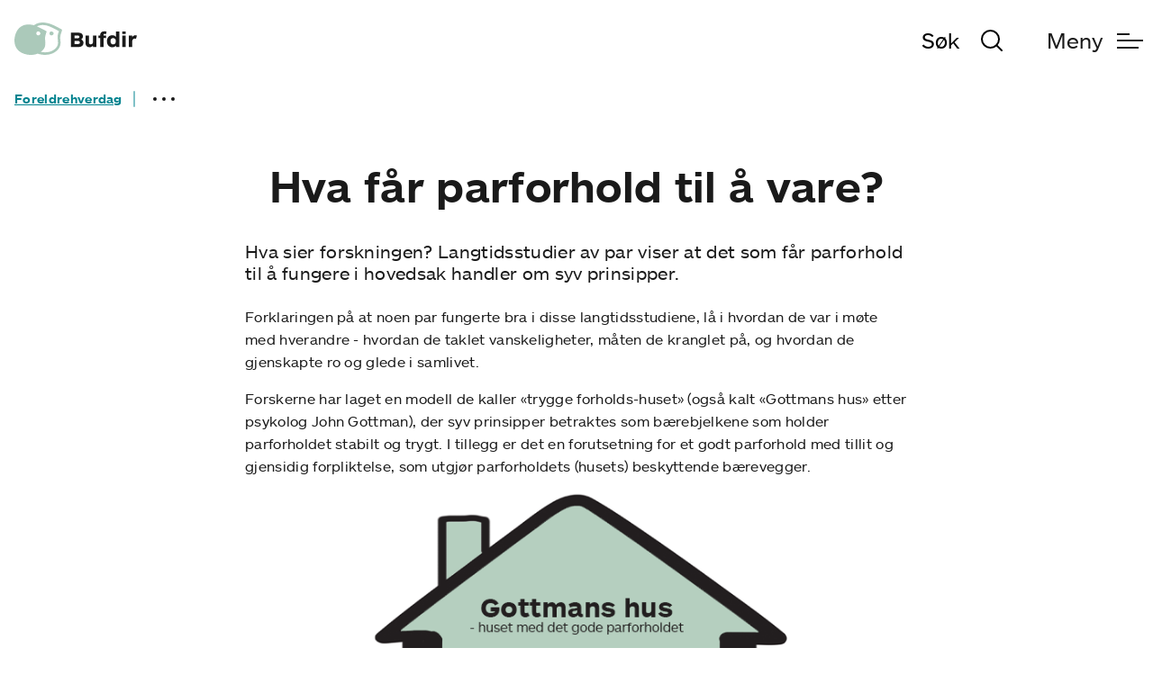

--- FILE ---
content_type: text/html; charset=utf-8
request_url: https://www.bufdir.no/foreldrehverdag/a-vare-foreldre/samliv-og-familie/hva-far-parforhold-til-a-vare/
body_size: 35170
content:
<!DOCTYPE html><html lang="no"><head><meta charSet="utf-8"/><meta name="viewport" content="width=device-width, initial-scale=1"/><link rel="stylesheet" href="/_next/static/css/3012bf763c16ba2c.css" data-precedence="next"/><link rel="stylesheet" href="/_next/static/css/69696582eff7e085.css" data-precedence="next"/><link rel="stylesheet" href="/_next/static/css/56383e940f439e0d.css" data-precedence="next"/><link rel="stylesheet" href="/_next/static/css/73ad5dcb8dc42f98.css" data-precedence="next"/><link rel="stylesheet" href="/_next/static/css/d83f6afaaff0abae.css" data-precedence="next"/><link rel="stylesheet" href="/_next/static/css/5f1c049b582227f7.css" data-precedence="next"/><link rel="stylesheet" href="/_next/static/css/60cb76258ff80a18.css" data-precedence="next"/><link rel="stylesheet" href="/_next/static/css/1795a609f05bd73e.css" data-precedence="next"/><link rel="stylesheet" href="/_next/static/css/88dc69712edeb1a9.css" data-precedence="next"/><link rel="stylesheet" href="/_next/static/css/26eaba86226af256.css" data-precedence="next"/><link rel="stylesheet" href="/_next/static/css/d96d49645f028c9e.css" data-precedence="next"/><link rel="stylesheet" href="/_next/static/css/79d656cbb145b81c.css" data-precedence="next"/><link rel="preload" as="script" fetchPriority="low" href="/_next/static/chunks/webpack-29e7d851fc818347.js"/><script src="/_next/static/chunks/4bd1b696-f6bedae49f0827a5.js" async=""></script><script src="/_next/static/chunks/1255-19ba1922bd553204.js" async=""></script><script src="/_next/static/chunks/main-app-05a5fe279f4f6e20.js" async=""></script><script src="/_next/static/chunks/app/layout-8fc3a080f1441a3c.js" async=""></script><script src="/_next/static/chunks/2619-3c9e02e22d10480a.js" async=""></script><script src="/_next/static/chunks/8333-479d576783ddb620.js" async=""></script><script src="/_next/static/chunks/7016-1684c6e0cd43969f.js" async=""></script><script src="/_next/static/chunks/8361-ec438c127a5364bc.js" async=""></script><script src="/_next/static/chunks/1356-eb4444f33a482f12.js" async=""></script><script src="/_next/static/chunks/3385-350f266b54b0ee08.js" async=""></script><script src="/_next/static/chunks/5726-45a95dddd76ce30e.js" async=""></script><script src="/_next/static/chunks/213-574101f1fa0cb357.js" async=""></script><script src="/_next/static/chunks/9818-25404e58bc1287cc.js" async=""></script><script src="/_next/static/chunks/1357-b362e04a94b9de09.js" async=""></script><script src="/_next/static/chunks/app/(routes)/%5B%5B...routeParams%5D%5D/page-647c67c86f10983b.js" async=""></script><script src="/_next/static/chunks/ca377847-f2b993cdbce3f529.js" async=""></script><script src="/_next/static/chunks/20-35d8953e7900c937.js" async=""></script><script src="/_next/static/chunks/8783-7168884578aa1269.js" async=""></script><script src="/_next/static/chunks/app/(routes)/layout-df64764f73d26ebc.js" async=""></script><script src="/_next/static/chunks/app/(routes)/error-785fe7e62ee87ed3.js" async=""></script><meta name="next-size-adjust" content=""/><link rel="apple-touch-icon" sizes="57x57" href="/UI/Icons/apple-icon-57x57.png"/><link rel="apple-touch-icon" sizes="60x60" href="/UI/Icons/apple-icon-60x60.png"/><link rel="apple-touch-icon" sizes="72x72" href="/UI/Icons/apple-icon-72x72.png"/><link rel="apple-touch-icon" sizes="76x76" href="/UI/Icons/apple-icon-76x76.png"/><link rel="apple-touch-icon" sizes="114x114" href="/UI/Icons/apple-icon-114x114.png"/><link rel="apple-touch-icon" sizes="120x120" href="/UI/Icons/apple-icon-120x120.png"/><link rel="apple-touch-icon" sizes="144x144" href="/UI/Icons/apple-icon-144x144.png"/><link rel="apple-touch-icon" sizes="152x152" href="/UI/Icons/apple-icon-152x152.png"/><link rel="apple-touch-icon" sizes="180x180" href="/UI/Icons/apple-icon-180x180.png"/><link rel="icon" type="image/png" sizes="192x192" href="/UI/Icons/android-icon-192x192.png"/><link rel="icon" type="image/png" sizes="32x32" href="/favicon-32x32.png"/><link rel="icon" type="image/png" sizes="16x16" href="/favicon-16x16.png"/><link rel="manifest" href="/site.webmanifest"/><script defer="" src="https://www.google.com/recaptcha/api.js?render=6Le-vRwkAAAAAIUzRk7Tu7DjTjxixiDgR7_gCeig"></script><script defer="" src="https://siteimproveanalytics.com/js/siteanalyze_6122885.js"></script><script defer="">var _mtm = window._mtm = window._mtm || [];
  _mtm.push({ 'mtm.startTime': (new Date().getTime()), 'event': 'mtm.Start' });
  var d = document, g = d.createElement('script'), s = d.getElementsByTagName('script')[0];
  g.async = true; g.src = 'https://cdn.matomo.cloud/bufdir.matomo.cloud/container_eDWgzSdW.js'; s.parentNode.insertBefore(g, s);</script><script src="/_next/static/chunks/polyfills-42372ed130431b0a.js" noModule=""></script></head><body class="__className_f03ab2"><div hidden=""><!--$?--><template id="B:0"></template><!--/$--></div><a href="#main" class="sr-only sr-only--focusable">Gå til hovedinnhold</a><a href="#menu" class="sr-only sr-only--focusable">Gå til hovedmeny</a><header class="bd-header " id="header" data-testid="global-header"><div class="bd-header__container bl-container"><div class="bd-header__grid"><div class="bd-header__logo"><a tabindex="0" href="/"><span class="bl-sr-only">Gå til fremsiden</span><svg width="136" viewBox="0 0 370 100" fill="none" xmlns="http://www.w3.org/2000/svg" role="img" aria-label="Bufdir logo"><title id="Bufdir logo">Bufdir logo</title><g><path d="M108.077 28.8885C106.803 29.9404 105.996 31.4535 105.833 33.0978C105.67 34.7421 106.164 36.3841 107.208 37.6654C109.442 40.2 113.473 40.3193 116.142 38.1116C116.755 37.6464 117.262 37.0561 117.629 36.3798C117.996 35.7036 118.215 34.957 118.271 34.1896C118.327 33.4223 118.219 32.6518 117.954 31.9294C117.689 31.207 117.273 30.5493 116.735 30.0001C114.512 27.4385 110.673 26.8577 108.077 28.8885Z" fill="#ABC9BA"></path><path d="M144.15 22.1731C144.15 22.1731 139.727 19.5731 125.561 11.8884C118.019 7.79228 107.015 3.51536 99.7923 1.78459C85.0384 -1.74233 71.7884 -0.019255 61.4692 6.78459C60.6615 7.31536 59.8756 7.87562 59.1115 8.46536L58.9807 8.56921C57.9807 8.24998 57.0307 7.98075 56.1423 7.76921C25.4269 0.411515 5.76918 17.1961 0.934564 45.2038C-3.90005 73.2115 10.2538 94.1192 38.2615 98.9577C51.3653 101.219 61.9884 99.5846 70.2653 96.1077C73.6528 97.3178 77.139 98.2315 80.6846 98.8384C108.45 103.631 126.838 91.4846 134.973 78.6269C139.154 72.0192 139.904 64.6154 138.773 54.6384C137.477 43.2154 139.069 38.4384 142.619 27.8384L144.15 22.1731ZM74.0576 39.2307C73.2868 39.4939 72.4699 39.595 71.6581 39.5275C70.8464 39.4601 70.0574 39.2257 69.3405 38.8389C68.6237 38.4521 67.9945 37.9214 67.4924 37.2799C66.9904 36.6385 66.6263 35.9003 66.423 35.1115C65.5346 31.6884 67.3961 28.2538 70.5576 27.5192C73.7 26.8461 77.0423 28.8846 78.0615 31.9692C79.0807 35.0538 77.3346 38.2 74.0576 39.2307ZM130.596 47.9461C130.842 50.7384 131.573 59.7384 131.696 62.3923C131.858 66.0192 130.454 71.0615 128.315 74.5038C121.623 85.273 105.946 95.273 82.0153 91.1269C81.2461 90.9961 80.5 90.8513 79.7769 90.6923C83.6608 87.8166 86.9838 84.2524 89.5807 80.1769C92.6807 75.2077 94.323 67.15 93.1346 57.2077C91.8923 46.8231 92.1307 44.4154 97.3923 27.4961C97.4615 27.2769 81.5346 17.9654 67.95 12.0384C76.1038 7.5769 86.4115 6.67305 97.95 9.4269C107.896 11.8154 127.565 22.9692 134.558 26.6615C130.769 36.0538 130.088 42.1923 130.6 47.9269L130.596 47.9461Z" fill="#ABC9BA"></path><path d="M193.154 75.5884H170.769V31.2H191.831C201.562 31.2 207.092 35.5346 207.092 42.6653C207.1 44.6255 206.561 46.5491 205.537 48.2204C204.513 49.8916 203.043 51.2443 201.292 52.1269C206.092 54.0499 208.623 57.9269 208.623 62.6576C208.615 70.4576 202.95 75.5884 193.154 75.5884ZM191.023 40.3307H181.408V48.5307H191.154C194.354 48.5307 196.354 46.9923 196.354 44.2653C196.354 41.5384 194.354 40.3307 191.023 40.3307ZM192.423 56.923H181.423V66.4538H192.354C195.619 66.4538 197.685 64.7192 197.685 61.723C197.692 58.8461 195.769 56.923 192.423 56.923Z" fill="#1A1A1A"></path><path d="M247.6 40V75.5885H237.404V71.5885C234.604 74.5885 230.865 76.3885 226.738 76.3885C218.661 76.3885 214.742 70.7885 214.742 63.5923V40H224.938V61.2577C224.938 64.2577 225.873 67.3231 230.469 67.3231C234.269 67.3231 237.392 64.8577 237.392 60.2577V40H247.6Z" fill="#1A1A1A"></path><path d="M277.058 35.8C275.752 35.3348 274.379 35.0866 272.992 35.0654C270.392 35.0654 269.123 35.9346 269.123 38.2654V40H276.539V47.7308H269.123V75.5885H258.927V47.7308H253.396V40H258.927V38.5308C258.927 31.9346 263.262 27.2692 271.792 27.2692C273.926 27.2227 276.056 27.4685 278.123 28L277.058 35.8Z" fill="#1A1A1A"></path><path d="M306.442 75.5885V71.5385C305.103 73.0999 303.434 74.3457 301.556 75.1868C299.678 76.028 297.638 76.4436 295.581 76.4038C285.581 76.4038 279.385 68.3269 279.385 57.8077C279.385 47.2115 285.581 39.2154 295.581 39.2154C299.912 39.2154 303.577 40.8115 306.442 44.0808V28H316.708V75.5885H306.442ZM298.177 47.9962C292.712 47.9962 290.1 52.5269 290.1 57.8615C290.1 63.1962 292.696 67.5923 298.177 67.5923C303.712 67.5923 306.442 63.1923 306.442 57.8615C306.442 52.4615 303.642 47.9962 298.177 47.9962Z" fill="#1A1A1A"></path><path d="M326.127 35.6V28H336.323V35.6H326.127ZM326.127 75.6V40H336.323V75.5885L326.127 75.6Z" fill="#1A1A1A"></path><path d="M367.185 50.6616C365.97 49.9555 364.589 49.5876 363.185 49.5962C358.919 49.5962 355.788 53.127 355.788 58.3923V75.5885H345.592V40H355.788V45.3308C357.988 41.7308 361.454 39.3308 365.254 39.3308C366.985 39.3308 368.85 39.8 369.869 40.4L367.185 50.6616Z" fill="#1A1A1A"></path></g></svg></a></div><div class="bd-header__search-and-menu-button"><div class="bd-header-search" id="header-search" data-testid="header-search"><div class="bl-search bl-search--closed"><label for="bd-global-search" class="bl-sr-only">Søk</label><input tabindex="-1" id="bd-global-search" class="bl-search__input bl-input bl-size-3" type="text" placeholder="Søk"/><button class="bl-search__button bl-size-3" type="button"><span class="bl-search__text">Søk</span><i class="bl-search__icon bl-icon--search bl-icon--medium"></i></button></div></div><button id="menu" aria-expanded="false" class="bl-menu-button bl-size-3 bl-menu-button--inactive" type="button" title="Åpne meny"><span class="bl-menu-button__text bl-text-neutral-1">Meny</span><div class="bl-menu-button__icon bl-m-l-3"></div></button></div></div></div></header><main id="main"><div class="bd-template-wrapper" lang="no"><div class="bd-breadcrumbs bl-size-6 bl-p-b-6 bl-container"><nav class="bd-breadcrumbsv2__navigation " aria-label="Du er her:"><ul class="bd-breadcrumbsv2__navigationlist" aria-hidden="false"><li class="bd-breadcrumbsv2__navigationitem  " aria-hidden="true" style="width:0px"><a href="https://www.bufdir.no/" class="bd-breadcrumbsv2__navigationlink" tabindex="-1">Forside</a></li><li class="bd-breadcrumbsv2__navigationitem bd-breadcrumbsv2__navigationitem--currenttheme " aria-label="Tema:"><a href="https://www.bufdir.no/foreldrehverdag/" style="color:#00838F" class="bd-breadcrumbsv2__navigationlink" tabindex="0">Foreldrehverdag</a><span class="bd-breadcrumbsv2__seperator" style="background-color:#00838F"></span></li><li class="bd-breadcrumbsv2__navigationitem  " aria-hidden="true" style="width:0px"><a href="https://www.bufdir.no/foreldrehverdag/a-vare-foreldre/" class="bd-breadcrumbsv2__navigationlink" tabindex="-1">Å være foreldre</a></li><li class="bd-breadcrumbsv2__navigationitem  " aria-hidden="true" style="width:0px"><a href="https://www.bufdir.no/foreldrehverdag/a-vare-foreldre/samliv-og-familie/" class="bd-breadcrumbsv2__navigationlink" tabindex="-1">Om samliv og familie</a></li><li class="bd-breadcrumbsv2__navigationitem  " aria-hidden="true" style="width:0px"><span>Hva får parforhold til å vare?</span></li></ul><div class="bd-breadcrumbsv2__expander"><button class="bd-breadcrumbsv2__expandbutton" title="Se hele stien" aria-expanded="false"><span></span><span></span><span></span></button></div></nav></div><div class="bd-article-page bd-article bl-m-b-4"><div class="bl-container bl-container--small"><h1 data-epi-edit="Heading" class="bl-size-1 bl-m-b-5 bl-text-center">Hva får parforhold til å vare?</h1></div><div class="bl-container bl-container--small"><div data-epi-edit="MainIntro" class="bl-m-b-4 bl-size-4">Hva sier forskningen? Langtidsstudier av par viser at det som får parforhold til å fungere i hovedsak handler om syv prinsipper. </div><div data-epi-edit="MainBody" class="bl-m-b-7"><div class="bd-block-rich-text bl-m-b-5 "><div class="bl-rich-text"><p><span class="normaltextrun">Forklaringen på at noen par fungerte bra i disse langtidsstudiene, lå i hvordan de var i møte med hverandre - hvordan de taklet vanskeligheter, måten de kranglet på, og hvordan de gjenskapte ro og glede i samlivet.</span></p>
<p><span class="normaltextrun">Forskerne har laget en modell de kaller «trygge forholds-huset» (også kalt «Gottmans hus» etter psykolog John Gottman), der syv prinsipper betraktes som bærebjelkene som holder parforholdet stabilt og trygt. I tillegg er det en forutsetning for et godt parforhold med tillit og gjensidig forpliktelse, som utgjør parforholdets (husets) beskyttende bærevegger.</span></p>
<p class="paragraph" style="margin:0cm;text-align:justify;vertical-align:baseline"> </p>
<p class="paragraph" style="margin:0cm;text-align:justify;vertical-align:baseline"><span class="eop"><img src="https://www.bufdir.no/contentassets/eaaa592c02a244e18496f3678c3ff78c/gottmans_hus.png" alt="Illustrasjon: «Gottmans hus»" width="800" height="533"/></span></p>
<p>Syv prinsipper for godt samliv:</p>
<h2>1. Et utvidet «kjærlighetskart»</h2>
<p>Hvis paret har kunnskap om hverandre gjør det dem bedre rustet til å komme seg igjennom problemer sammen. Det å prioritere å snakke sammen og kjenne hverandres «indre verden» styrker paret. Det å få barn er en av de hendelsene som kan få par til å skli fra hverandre dersom de ikke har god kjennskap til hverandres «kjærlighetskart». Jo bedre partene kjenner «kartet» over den andres «indre verden», desto dypere og mer givende kommer forholdet til å bli.</p>
<h2>2. Ta vare på hengivenhet og beundring</h2>
<p>For å skape hengivenhet i et parforhold ligger en grunnleggende forutsetning og oppfatning om at partneren er verdt respekt og verdt å bli likt. Hengivenhet handler om å vise at man setter pris på hverandre, noe som er avgjørende for et godt og livslangt forhold.</p>
<p>Et grunnleggende positivt syn på partneren er derfor en kraftig beskyttelse når det blir vanskelig. Hengivenhet og beundring kan imidlertid være sårbart hvis du glemmer hvor viktig det er for vennskapet som ligger til grunn i alle gode forhold. For å gjenoppvekke hengivenhet og beundring kan dere øve på å se egenskaper og handlinger dere kan anerkjenne hos hverandre.</p>
<p>Deretter er det fint å fortelle hverandre hva dere har lagt merke til og at dere er takknemlig for det. Verdsetting er en vane man kan legge seg til og som man lett kan gjøre noe med.</p>
</div></div><div class="bd-block-info-box bl-m-b-5 "><div class="bl-info-box bl-info-box--info"><div class="bl-info-box__wrapper"><div class="bl-info-box__header bl-info-box__header--no-icon"><div class="bl-info-box__header-content"><p class="bl-size-5">Øvelse:  </p></div></div><div class="bl-info-box__content bl-info-box__content--no-icon"><div class="bd-block-rich-text bl-m-b-5 "><div class="bl-rich-text"><ul>
<li>Si tre ting du beundrer mest ved partneren din. </li>
<li>Velg ut fem positive ting du gjerne vil si til partneren din. </li>
<li>Nevn en situasjon der partnerne din gjorde en slik handling eller viste de gode egenskapene du beskriver. </li>
</ul></div></div></div></div></div></div><div class="bd-block-rich-text bl-m-b-5 "><div class="bl-rich-text">
<h2>3. Vend dere til hverandre og ikke vekk fra hverandre</h2>
<p><span class="normaltextrun">Tilsynelatende små begivenheter kan være avgjørende for forholdet, som det å snu seg til hverandre og ikke vekk fra hverandre. Det kan være å møte hverandre på slutten av dagen og snakke om hvordan dagen har vært. </span></p>
<p><span class="normaltextrun">Sørg for å finne riktig timing slik at begge er i humør til å snakke. Slike samtaler innebærer aktiv lytting fra begge parter, der dere viser at dere forstår partnerens følelser og reaksjoner og svarer med empati uten å dømme.</span></p>
<p><span class="normaltextrun"><span style="font-family:&#x27;Segoe UI&#x27;,sans-serif">Å snu seg </span>til hverandre kan skape enorme positive ringvirkninger og er lett å få til. For å oppnå virkelig nærhet må en være til stede for partneren. «Når du har det vondt, så stanser verden og jeg lytter». </span></p>
<h2><span class="eop">4. La partneren påvirke deg </span></h2>
<p>Å være åpen for påvirkning er en holdning og en ferdighet som innebærer å ta hensyn til partnerens meninger og følelser når beslutninger skal tas. I et likestilt samliv blir partneren inkludert i avgjørelser slik at han eller hun føler seg anerkjent og respektert.</p>
<p>Vanskelige samlivsproblemer vil da som oftest bli tatt roligere opp og øker sjansen for et godt samliv. I hverdagslivet innebærer det å følge de tre overnevnte prinsippene. Ved konflikt er viljen til å inngå kompromisser nøkkelen for å komme ut av en fastlåst situasjon.</p>
<h2>5. Løs de problemene som lar seg løse</h2>
<p><span class="normaltextrun">Dersom problemet lar seg løse, er det avgjørende å gå frem på en måte som hindrer eskalering av konflikten. Ofte innebærer det å lære en ny holdning til konfliktløsning. Følgende trinn kan løse de problemene som lar seg løse og hindre at spenningen stiger: </span></p>
<p><span class="eop">• <strong>Start rolig og forsiktig.</strong> Sørg for en myk start når problemet skal presenteres overfor partneren. Det å innrømme et felles ansvar hindrer at partneren reagerer med kritikk, forakt, går i selvforsvar eller kobler seg av følelsesmessig.</span></p>
<p><span class="eop">• <strong>Lær deg å reparere og ta imot reparasjonsforsøk.</strong> Si unnskyld der det trengs. Ta opp kontakten igjen ved å vende deg til den andre.</span></p>
<p><span class="eop">• <strong>Ro ned deg selv og hverandre.</strong> For å forhindre at følelser tar helt overhånd er det behov for å få slutt på diskusjonen. La partneren få høre at du er følelsesmessig overveldet. Å ta pauser er viktig for å kunne løse konflikter på en konstruktiv måte og for å være klar til å inngå kompromisser. Bruk tiden i pausen på å gjøre noe beroligende og distraherende med aktiviteter som du liker til kroppen roer seg ned,omlag 20 minutter.</span></p>
<p><span class="eop">• <strong>Inngå kompromisser.</strong> Ingen kan få det helt som en vil uten at det går på bekostning av ulikhet og urettferdighet hvor parforholdet vil lide. I forhandlinger er det lurt å starte rolig med å presentere problemet og beholde roen. Kompromiss handler om å komme hverandre i møte og finne løsninger sammen. Det innebærer ikke å prøve å forandre partneren. Allekompromisser tar utgangspunkt i å være åpen for påvirkning fra partneren. Dersom et kompromiss skal fungere må partene være åpne for å vurdere hverandres oppfatning og ikke lukke seg for hverandres meninger og ønsker eller gå i forsvar.</span></p>
<p><span class="eop"> <br/>• <strong>Gjør dere ferdig med konflikter.</strong> Ikke la konflikter ligge «ubehandlet». <br/></span></p>
<h2><span class="eop">6. Kom ut av fastlåste konflikter </span></h2>
<p><span class="normaltextrun">Ved å følge trinnene over, er det mindre sannsynlig at dere låser dere fast i konflikter. Etter hvert som tilliten øker, vil konflikter som tidligere opplevdes som overveldende bli lettere å håndtere. </span></p>
<p><span class="normaltextrun">Vedvarende motsetninger eller drømmer for livet som den andre ikke kjenner til kan imidlertid ende i fastlåste konflikter. </span></p>
<p>For å unngå fastlåste situasjoner er det viktig å kjenne hverandres håp, ambisjoner og ønsker som gir mening til livet, samt å håndtere problemer slik at de ikke tar over livet fullstendig. Anerkjenn og diskuter motsetninger, ønsker, håp og drømmer for livet som foreligger uten å såre hverandre.</p>
<p>Målsetningen er å respektere drømmen og hverandres behov - som ligger til grunn for den fastlåste konflikten. Først når det kommer klart frem i dagen kan paret komme seg ut av den fastlåste konflikten. Nøkkelen for å få slutt på fastlåste situasjonen kan være å diskutere åpent og ærlig hvorfor det er så viktig å få det som en vil.</p>
<h2><span class="eop">7. Skap felles mening </span></h2>
<p><span class="eop">Et givende forhold handler om noe mer enn å unngå konflikter. Det å skape felles mening handler om å skape et indre liv sammen - med aksept for hverandres roller og mål for livet. Jo mer ærlige og respektfulle dere er, jo mer sannsynlig er det at dere klarer å skape en felles mening. </span></p>
<p><span class="eop">Dette styrker vennskapet i parforholdet og gjør det lettere å håndtere konflikter. Jo mer felles mening dere har sammen, desto dypere, rikere og mer givende kan forholdet bli. Felles mening kan skapes blant annet gjennom:</span></p>
<ul>
<li><span class="eop">strukturerte, fastlagte tradisjoner som samler familien</span></li>
<li><span class="eop">å gi støtte til hverandres roller (barneoppdragelse)</span></li>
<li><span class="eop"> å jobbe sammen for å oppnå felles mål (frivillig arbeid)</span></li>
<li><span class="eop">felles holdninger og verdigrunnlag (livssyn som påvirker de valgene en tar)<br/></span></li>
</ul>
<p> </p></div></div></div></div></div><div class="bl-container bl-container--small bl-m-t-7"><div class="feedback-wrapper"><div class="bd-feedback bl-border--neutral-2 bl-border--medium bl-p-x-4 bl-p-y-4"><div class="bd-feedback__initial-view"><div class="bd-feedback__heading" id="feedback_heading">Fant du det du lette etter?</div><div class="bd-feedback__initial-buttons"><span class="bl-m-r-4"><button data-testid="selenium-test-recaptcha-button" aria-describedby="feedback_heading" class="bl-button bl-button--medium bl-button--primary" type="submit"><span class="bl-button__consumer-content">Ja</span></button></span><button class="bl-button bl-button--medium bl-button--primary" aria-describedby="feedback_heading" type="button"><span class="bl-button__consumer-content">Nei</span></button></div></div></div></div></div></div><!--$?--><template id="B:1"></template><!--/$--></main><div class="bd-footer-wrapper bl-m-t-8 hidden-print"><footer class="bl-footer bl-bg-sand-4"><div class="bl-footer__container bl-p-y-8 bl-p-x-3"><div class="bl-footer__logo bl-p-b-4"><svg class="bl-logo" viewBox="0 0 370 100" fill="none" xmlns="http://www.w3.org/2000/svg"><title>bufdir logo</title><g clip-path="url(#clip0)"><path d="M107.938 28.8885C106.665 29.9404 105.86 31.4535 105.697 33.0978C105.535 34.7421 106.028 36.3841 107.07 37.6654C109.302 40.2 113.327 40.3193 115.993 38.1116C116.605 37.6464 117.111 37.0561 117.478 36.3798C117.844 35.7036 118.063 34.957 118.119 34.1896C118.175 33.4223 118.067 32.6518 117.802 31.9294C117.538 31.207 117.123 30.5493 116.585 30.0001C114.364 27.4385 110.531 26.8577 107.938 28.8885Z" fill="#1A1A1A"></path><path d="M99.6569 1.78545C84.922 -1.74148 71.689 -0.0184005 61.383 6.78545C60.5764 7.31622 59.7915 7.87647 59.0284 8.46622L58.8978 8.57006C57.8991 8.25083 56.9503 7.9816 56.063 7.77006C25.3947 0.41237 5.76226 17.197 0.933852 45.2047C-3.89455 73.2124 10.2411 94.1201 38.2128 98.9585C51.2999 101.22 61.9093 99.5854 70.1756 96.1085C73.5587 97.3187 77.0404 98.2324 80.5814 98.8393C108.311 103.632 126.676 91.4855 134.8 78.6316C138.976 72.0201 139.725 64.6162 138.595 54.6393C137.301 43.2162 138.891 38.4393 142.436 27.8393L143.973 22.1739C143.973 22.1739 139.556 19.5739 125.408 11.8893C117.868 7.79314 106.878 3.51622 99.6569 1.78545ZM73.963 39.2316C73.1932 39.4948 72.3773 39.5958 71.5666 39.5284C70.7559 39.461 69.9679 39.2265 69.2519 38.8397C68.536 38.453 67.9076 37.9222 67.4062 37.2808C66.9048 36.6394 66.5412 35.9011 66.3382 35.1124C65.4509 31.6893 67.31 28.2547 70.4675 27.5201C73.6058 26.847 76.9438 28.8854 77.9617 31.9701C78.9796 35.0547 77.2357 38.2008 73.963 39.2316ZM130.429 47.947C130.679 50.7393 131.405 59.7393 131.527 62.3931C131.689 66.0201 130.287 71.0624 128.151 74.5047C121.467 85.2739 105.811 95.2739 81.9105 91.1278C81.1422 90.997 80.4124 90.8508 79.6749 90.6931C83.5538 87.8175 86.8726 84.2533 89.4661 80.1778C92.5622 75.2085 94.2024 67.1508 93.0154 57.2085C91.7747 46.8239 92.0129 44.4162 97.2677 27.497C97.3368 27.2778 81.4303 17.9662 67.8632 12.0393C76.0065 7.57775 86.301 6.67391 97.8246 9.42775C107.758 11.8162 127.402 22.9701 134.385 26.6624C130.602 36.0547 129.922 42.1931 130.433 47.9278L130.429 47.947Z" fill="#1A1A1A"></path><path d="M201.026 52.1269C202.774 51.2443 204.242 49.8916 205.265 48.2204C206.288 46.5491 206.826 44.6255 206.819 42.6653C206.819 35.5346 201.295 31.2 191.577 31.2H170.55V75.5884H192.906C202.693 75.5884 208.347 70.4576 208.347 62.6576C208.347 57.9269 205.82 54.0615 201.026 52.1269ZM181.19 40.3307H190.793C194.12 40.3307 196.117 41.5307 196.117 44.2653C196.117 46.9999 194.12 48.5307 190.924 48.5307H181.19V40.3307ZM192.107 66.4576H181.19V56.923H192.176C195.518 56.923 197.438 58.8461 197.438 61.7269C197.438 64.723 195.368 66.4576 192.107 66.4576Z" fill="#1A1A1A"></path><path d="M237.099 60.2577C237.099 64.8731 233.968 67.3231 230.185 67.3231C225.575 67.3231 224.661 64.2462 224.661 61.2577V40H214.467V63.5923C214.467 70.7885 218.392 76.3885 226.447 76.3885C230.573 76.3885 234.303 74.5885 237.099 71.5885V75.5885H247.282V40H237.099V60.2577Z" fill="#1A1A1A"></path><path d="M258.594 38.5308V40H253.071V47.7308H258.594V75.5885H268.781V47.7308H276.183V40H268.781V38.2654C268.781 35.9346 270.045 35.0654 272.623 35.0654C274.007 35.0866 275.378 35.3348 276.683 35.8L277.747 28C275.682 27.4685 273.555 27.2227 271.424 27.2692C262.923 27.2692 258.594 31.9231 258.594 38.5308Z" fill="#1A1A1A"></path><path d="M306.049 44.0654C303.187 40.8 299.519 39.2 295.201 39.2C285.214 39.2 279.026 47.1962 279.026 57.7923C279.026 68.3231 285.214 76.3885 295.201 76.3885C297.254 76.4301 299.292 76.0169 301.167 75.1785C303.042 74.34 304.709 73.0971 306.049 71.5385V75.6039H316.301V28H306.049V44.0654ZM297.794 67.5923C292.34 67.5923 289.727 63.1923 289.727 57.8615C289.727 52.5308 292.324 47.9962 297.794 47.9962C303.264 47.9962 306.049 52.4615 306.049 57.8615C306.049 63.1923 303.322 67.5923 297.794 67.5923Z" fill="#1A1A1A"></path><path d="M335.891 28H325.708V35.6H335.891V28Z" fill="#1A1A1A"></path><path d="M335.891 40H325.708V75.5885H335.891V40Z" fill="#1A1A1A"></path><path d="M364.785 39.3308C360.99 39.3308 357.529 41.7308 355.331 45.3308V40H345.148V75.5885H355.331V58.3923C355.331 53.127 358.462 49.5962 362.722 49.5962C364.123 49.5881 365.502 49.956 366.713 50.6616L369.375 40.3847C368.372 39.8 366.513 39.3308 364.785 39.3308Z" fill="#1A1A1A"></path></g></svg></div><div class="bl-footer__section"><div class="bl-footer__left"><div class="bl-footer__title bl-m-b-3"><h2 class="bl-size-3">Barne-, ungdoms- og familiedirektoratet</h2></div></div><div class="bl-footer__children bl-p-b-4"><address class="bd-footer__address"><h3 class="bl-size-4">Postadresse<!-- -->:</h3><p class="bl-size-6">Postboks 2233, 3103 Tønsberg</p><h3 class="bl-m-t-4 bl-size-4">Besøksadresse<!-- -->:</h3><p class="bl-size-6 bl-p-t-1">Fredrik Selmers vei 3, Oslo</p></address></div><div class="bl-footer__right"><div class="bd-footer__links"><ul><li><a href="https://www.bufdir.no/en/" class="bl-link">English front page</a></li><li><a class="bl-link" href="https://www.bufdir.no/om/kontakt/">Kontakt oss</a></li><li><a class="bl-link" href="https://www.bufdir.no/aktuelt/">Nyheter</a></li><li><a class="bl-link" href="https://www.bufdir.no/arrangementer/">Konferanser, kurs og seminarer</a></li><li><a class="bl-link" href="https://www.bufdir.no/om/">Om Bufdir og Bufetat</a></li><li><a class="bl-link" href="https://www.bufdir.no/om/jobb-hos-oss/">Jobb hos oss</a></li><li><a class="bl-link" href="https://uustatus.no/nb/erklaringer/publisert/45165f32-1d3f-446f-8f89-98b52b88b380">Tilgjengelighetserklæring</a></li><li><a class="bl-link" href="https://www.bufdir.no/personvernerklaring/">Personvernerklæring</a></li><li><a class="bl-link" href="https://www.bufdir.no/personvernerklaring/personvern-og-cookies-pa-nettstedet/cookie-erklaring/">Bufdirs cookie-erklæring</a></li></ul></div><div><button type="button" class="bd-button-styled-as-link">Administrer cookies</button></div></div></div></div><div aria-hidden="true" class="bl-footer__watermark"><svg width="727" height="533" viewBox="0 0 727 533" fill="none" xmlns="http://www.w3.org/2000/svg"><path d="M398 295.885V294.635C398 293.51 397.251 292.51 396.127 292.197L202.625 241.248C201.064 240.811 199.503 241.998 199.503 243.686V307.138C199.503 308.263 200.253 309.263 201.377 309.576L265.44 326.392L394.878 293.447C396.439 293.01 398 294.26 398 295.885Z" stroke="white" stroke-width="3" stroke-miterlimit="10"></path><path d="M398 358.086V295.885C398 294.26 396.439 293.072 394.878 293.447L265.44 326.392L394.878 360.462C396.439 360.9 398 359.712 398 358.086Z" fill="white" fill-opacity="0.7" stroke="white" stroke-width="3" stroke-miterlimit="10"></path><path d="M398 358.086V295.885C398 294.26 396.439 293.072 394.878 293.447L265.44 326.392L394.878 360.462C396.439 360.9 398 359.712 398 358.086Z" fill="white" fill-opacity="0.7" stroke="white" stroke-width="3" stroke-miterlimit="10"></path><path d="M394.878 120.347L265.44 86.2766L201.377 102.593C200.253 102.905 199.503 103.843 199.503 105.031V168.545C199.503 170.17 201.064 171.358 202.625 170.983L396.127 121.659C397.251 121.347 398 120.409 398 119.221V117.971C398 119.596 396.439 120.784 394.878 120.347Z" stroke="white" stroke-width="3" stroke-miterlimit="10"></path><path d="M201.377 69.3979L265.44 86.2766L394.878 53.3318C396.439 52.9567 398 54.1445 398 55.7699V54.5196C398 53.3943 397.251 52.3941 396.127 52.0816L202.625 1.07032C201.064 0.632725 199.503 1.82049 199.503 3.50836V66.9598C199.503 68.1476 200.253 69.0853 201.377 69.3979Z" stroke="white" stroke-width="3" stroke-miterlimit="10"></path><path d="M394.878 53.3319L265.44 86.2766L394.878 120.347C396.439 120.784 398 119.596 398 117.909V55.7074C398 54.082 396.439 52.8943 394.878 53.3319Z" fill="white" fill-opacity="0.7" stroke="white" stroke-width="3" stroke-miterlimit="10"></path><path d="M394.878 53.3319L265.44 86.2766L394.878 120.347C396.439 120.784 398 119.596 398 117.909V55.7074C398 54.082 396.439 52.8943 394.878 53.3319Z" fill="white" fill-opacity="0.7" stroke="white" stroke-width="3" stroke-miterlimit="10"></path><path d="M794.994 359.774C794.994 361.4 793.433 362.587 791.872 362.212L662.434 328.142L598.37 344.458C597.246 344.771 596.497 345.709 596.497 346.896V410.41C596.497 412.036 598.058 413.224 599.619 412.848L793.121 363.525C794.245 363.213 794.994 362.275 794.994 361.087V359.774Z" stroke="white" stroke-width="3" stroke-miterlimit="10"></path><path d="M794.994 297.511V296.26C794.994 295.135 794.245 294.135 793.121 293.822L599.619 242.874C598.058 242.436 596.497 243.624 596.497 245.312V308.763C596.497 309.888 597.246 310.889 598.37 311.201L662.434 328.08L791.872 295.135C793.433 294.697 794.994 295.885 794.994 297.511Z" stroke="white" stroke-width="3" stroke-miterlimit="10"></path><path d="M794.994 359.774V297.573C794.994 295.948 793.433 294.76 791.872 295.135L662.434 328.08L791.872 362.15C793.433 362.587 794.994 361.4 794.994 359.774Z" fill="white" fill-opacity="0.7" stroke="white" stroke-width="3" stroke-miterlimit="10"></path><path d="M794.994 359.774V297.573C794.994 295.948 793.433 294.76 791.872 295.135L662.434 328.08L791.872 362.15C793.433 362.587 794.994 361.4 794.994 359.774Z" fill="white" fill-opacity="0.7" stroke="white" stroke-width="3" stroke-miterlimit="10"></path><path d="M199.503 237.185C199.503 238.81 197.942 239.998 196.381 239.623L66.943 205.553L2.87955 221.806C1.75563 222.119 1.00635 223.057 1.00635 224.244V287.758C1.00635 289.384 2.56735 290.572 4.12835 290.196L197.63 240.873C198.754 240.561 199.503 239.623 199.503 238.435V237.185Z" stroke="white" stroke-width="3" stroke-miterlimit="10"></path><path d="M199.503 174.921V173.671C199.503 172.546 198.754 171.545 197.63 171.233L4.12835 120.284C2.56735 119.846 1.00635 121.034 1.00635 122.722V186.174C1.00635 187.299 1.75563 188.299 2.87955 188.612L66.943 205.49L196.381 172.546C197.942 172.108 199.503 173.296 199.503 174.921Z" stroke="white" stroke-width="3" stroke-miterlimit="10"></path><path d="M199.503 237.185V174.984C199.503 173.358 197.942 172.171 196.381 172.546L66.9429 205.49L196.381 239.56C197.942 239.998 199.503 238.81 199.503 237.185Z" fill="white" fill-opacity="0.7" stroke="white" stroke-width="3" stroke-miterlimit="10"></path><path d="M199.503 237.185V174.984C199.503 173.358 197.942 172.171 196.381 172.546L66.9429 205.49L196.381 239.56C197.942 239.998 199.503 238.81 199.503 237.185Z" fill="white" fill-opacity="0.7" stroke="white" stroke-width="3" stroke-miterlimit="10"></path><path d="M593.375 241.248L463.937 207.178L399.873 223.494C398.749 223.807 398 224.745 398 225.932V289.446C398 291.072 399.561 292.259 401.122 291.884L594.624 242.561C595.748 242.248 596.497 241.311 596.497 240.123V238.873C596.497 240.498 594.936 241.686 593.375 241.248Z" stroke="white" stroke-width="3" stroke-miterlimit="10"></path><path d="M398 187.861C398 188.987 398.749 189.987 399.873 190.299L463.937 207.178L593.375 174.233C594.936 173.858 596.497 175.046 596.497 176.671V175.421C596.497 174.296 595.748 173.296 594.624 172.983L401.122 121.972C399.561 121.534 398 122.722 398 124.41V187.861Z" stroke="white" stroke-width="3" stroke-miterlimit="10"></path><path d="M593.375 174.233L463.937 207.178L593.375 241.248C594.936 241.686 596.497 240.498 596.497 238.81V176.609C596.497 174.984 594.936 173.796 593.375 174.233Z" fill="white" fill-opacity="0.7" stroke="white" stroke-width="3" stroke-miterlimit="10"></path><path d="M593.375 174.233L463.937 207.178L593.375 241.248C594.936 241.686 596.497 240.498 596.497 238.81V176.609C596.497 174.984 594.936 173.796 593.375 174.233Z" fill="white" fill-opacity="0.7" stroke="white" stroke-width="3" stroke-miterlimit="10"></path><path d="M596.497 478.988C596.497 480.613 594.936 481.801 593.375 481.426L463.937 447.356L399.873 463.672C398.749 463.985 398 464.922 398 466.11V529.562C398 531.187 399.561 532.375 401.122 532L594.624 482.676C595.748 482.364 596.497 481.426 596.497 480.238V478.988Z" stroke="white" stroke-width="3" stroke-miterlimit="10"></path><path d="M596.497 416.787V415.537C596.497 414.411 595.748 413.411 594.624 413.099L401.122 362.15C399.561 361.712 398 362.9 398 364.588V428.039C398 429.165 398.749 430.165 399.873 430.477L463.937 447.356L593.375 414.411C594.936 413.974 596.497 415.162 596.497 416.787Z" stroke="white" stroke-width="3" stroke-miterlimit="10"></path><path d="M596.497 478.988V416.787C596.497 415.162 594.936 413.974 593.375 414.349L463.937 447.294L593.375 481.426C594.936 481.801 596.497 480.614 596.497 478.988Z" fill="white" fill-opacity="0.7" stroke="white" stroke-width="3" stroke-miterlimit="10"></path><path d="M596.497 478.988V416.787C596.497 415.162 594.936 413.974 593.375 414.349L463.937 447.294L593.375 481.426C594.936 481.801 596.497 480.614 596.497 478.988Z" fill="white" fill-opacity="0.7" stroke="white" stroke-width="3" stroke-miterlimit="10"></path></svg></div></footer></div><div id="bd-last-element-inside-body"></div><script>requestAnimationFrame(function(){$RT=performance.now()});</script><script src="/_next/static/chunks/webpack-29e7d851fc818347.js" id="_R_" async=""></script><div hidden id="S:1"></div><script>$RB=[];$RV=function(a){$RT=performance.now();for(var b=0;b<a.length;b+=2){var c=a[b],e=a[b+1];null!==e.parentNode&&e.parentNode.removeChild(e);var f=c.parentNode;if(f){var g=c.previousSibling,h=0;do{if(c&&8===c.nodeType){var d=c.data;if("/$"===d||"/&"===d)if(0===h)break;else h--;else"$"!==d&&"$?"!==d&&"$~"!==d&&"$!"!==d&&"&"!==d||h++}d=c.nextSibling;f.removeChild(c);c=d}while(c);for(;e.firstChild;)f.insertBefore(e.firstChild,c);g.data="$";g._reactRetry&&requestAnimationFrame(g._reactRetry)}}a.length=0};
$RC=function(a,b){if(b=document.getElementById(b))(a=document.getElementById(a))?(a.previousSibling.data="$~",$RB.push(a,b),2===$RB.length&&("number"!==typeof $RT?requestAnimationFrame($RV.bind(null,$RB)):(a=performance.now(),setTimeout($RV.bind(null,$RB),2300>a&&2E3<a?2300-a:$RT+300-a)))):b.parentNode.removeChild(b)};$RC("B:1","S:1")</script><title>Hva får parforhold til å vare? | Bufdir</title><meta name="description" content="Hva sier forskningen? Langtidsstudier av par viser at det som får parforhold til å fungere i hovedsak handler om syv prinsipper. "/><meta name="robots" content="all"/><meta name="pageId" content="25815"/><meta name="og:image" content="https://www.bufdir.no/siteassets/alle-bilder---felles/52094528754_4c9848d858_c.jpg"/><link rel="canonical" href="https://www.bufdir.no/foreldrehverdag/a-vare-foreldre/samliv-og-familie/hva-far-parforhold-til-a-vare/"/><div hidden id="S:0"></div><script>$RC("B:0","S:0")</script><script>(self.__next_f=self.__next_f||[]).push([0])</script><script>self.__next_f.push([1,"1:\"$Sreact.fragment\"\n4:I[9766,[],\"\"]\n5:I[8924,[],\"\"]\n7:I[4431,[],\"OutletBoundary\"]\n9:I[5278,[],\"AsyncMetadataOutlet\"]\nb:I[4431,[],\"ViewportBoundary\"]\nd:I[4431,[],\"MetadataBoundary\"]\ne:\"$Sreact.suspense\"\n10:I[7150,[],\"\"]\n11:I[8751,[\"7177\",\"static/chunks/app/layout-8fc3a080f1441a3c.js\"],\"BufdirProvider\"]\n13:I[2619,[\"2619\",\"static/chunks/2619-3c9e02e22d10480a.js\",\"8333\",\"static/chunks/8333-479d576783ddb620.js\",\"7016\",\"static/chunks/7016-1684c6e0cd43969f.js\",\"8361\",\"static/chunks/8361-ec438c127a5364bc.js\",\"1356\",\"static/chunks/1356-eb4444f33a482f12.js\",\"3385\",\"static/chunks/3385-350f266b54b0ee08.js\",\"5726\",\"static/chunks/5726-45a95dddd76ce30e.js\",\"213\",\"static/chunks/213-574101f1fa0cb357.js\",\"9818\",\"static/chunks/9818-25404e58bc1287cc.js\",\"1357\",\"static/chunks/1357-b362e04a94b9de09.js\",\"242\",\"static/chunks/app/(routes)/%5B%5B...routeParams%5D%5D/page-647c67c86f10983b.js\"],\"\"]\n1a:I[3814,[\"2619\",\"static/chunks/2619-3c9e02e22d10480a.js\",\"8333\",\"static/chunks/8333-479d576783ddb620.js\",\"7016\",\"static/chunks/7016-1684c6e0cd43969f.js\",\"8361\",\"static/chunks/8361-ec438c127a5364bc.js\",\"1356\",\"static/chunks/1356-eb4444f33a482f12.js\",\"3385\",\"static/chunks/3385-350f266b54b0ee08.js\",\"5726\",\"static/chunks/5726-45a95dddd76ce30e.js\",\"213\",\"static/chunks/213-574101f1fa0cb357.js\",\"9818\",\"static/chunks/9818-25404e58bc1287cc.js\",\"1357\",\"static/chunks/1357-b362e04a94b9de09.js\",\"242\",\"static/chunks/app/(routes)/%5B%5B...routeParams%5D%5D/page-647c67c86f10983b.js\"],\"default\"]\n1c:I[4280,[\"2619\",\"static/chunks/2619-3c9e02e22d10480a.js\",\"8333\",\"static/chunks/8333-479d576783ddb620.js\",\"7016\",\"static/chunks/7016-1684c6e0cd43969f.js\",\"8361\",\"static/chunks/8361-ec438c127a5364bc.js\",\"1356\",\"static/chunks/1356-eb4444f33a482f12.js\",\"3385\",\"static/chunks/3385-350f266b54b0ee08.js\",\"5726\",\"static/chunks/5726-45a95dddd76ce30e.js\",\"213\",\"static/chunks/213-574101f1fa0cb357.js\",\"9818\",\"static/chunks/9818-25404e58bc1287cc.js\",\"1357\",\"static/chunks/1357-b362e04a94b9de09.js\",\"242\",\"static/chunks/app/(routes)/%5B%5B...routeParams%5D%5D/page-647c67c86f10983b.js\""])</script><script>self.__next_f.push([1,"],\"default\"]\n1d:I[3038,[\"2619\",\"static/chunks/2619-3c9e02e22d10480a.js\",\"8333\",\"static/chunks/8333-479d576783ddb620.js\",\"7016\",\"static/chunks/7016-1684c6e0cd43969f.js\",\"8361\",\"static/chunks/8361-ec438c127a5364bc.js\",\"1356\",\"static/chunks/1356-eb4444f33a482f12.js\",\"3385\",\"static/chunks/3385-350f266b54b0ee08.js\",\"5726\",\"static/chunks/5726-45a95dddd76ce30e.js\",\"213\",\"static/chunks/213-574101f1fa0cb357.js\",\"9818\",\"static/chunks/9818-25404e58bc1287cc.js\",\"1357\",\"static/chunks/1357-b362e04a94b9de09.js\",\"242\",\"static/chunks/app/(routes)/%5B%5B...routeParams%5D%5D/page-647c67c86f10983b.js\"],\"default\"]\n1f:I[8237,[\"5647\",\"static/chunks/ca377847-f2b993cdbce3f529.js\",\"2619\",\"static/chunks/2619-3c9e02e22d10480a.js\",\"8333\",\"static/chunks/8333-479d576783ddb620.js\",\"20\",\"static/chunks/20-35d8953e7900c937.js\",\"7016\",\"static/chunks/7016-1684c6e0cd43969f.js\",\"1356\",\"static/chunks/1356-eb4444f33a482f12.js\",\"8783\",\"static/chunks/8783-7168884578aa1269.js\",\"9013\",\"static/chunks/app/(routes)/layout-df64764f73d26ebc.js\"],\"default\"]\n27:I[2088,[\"5647\",\"static/chunks/ca377847-f2b993cdbce3f529.js\",\"2619\",\"static/chunks/2619-3c9e02e22d10480a.js\",\"8333\",\"static/chunks/8333-479d576783ddb620.js\",\"20\",\"static/chunks/20-35d8953e7900c937.js\",\"7016\",\"static/chunks/7016-1684c6e0cd43969f.js\",\"1356\",\"static/chunks/1356-eb4444f33a482f12.js\",\"8783\",\"static/chunks/8783-7168884578aa1269.js\",\"9013\",\"static/chunks/app/(routes)/layout-df64764f73d26ebc.js\"],\"default\"]\n2e:I[1309,[\"5647\",\"static/chunks/ca377847-f2b993cdbce3f529.js\",\"2619\",\"static/chunks/2619-3c9e02e22d10480a.js\",\"8333\",\"static/chunks/8333-479d576783ddb620.js\",\"20\",\"static/chunks/20-35d8953e7900c937.js\",\"7016\",\"static/chunks/7016-1684c6e0cd43969f.js\",\"1356\",\"static/chunks/1356-eb4444f33a482f12.js\",\"8783\",\"static/chunks/8783-7168884578aa1269.js\",\"9013\",\"static/chunks/app/(routes)/layout-df64764f73d26ebc.js\"],\"default\"]\n2f:I[516,[\"2619\",\"static/chunks/2619-3c9e02e22d10480a.js\",\"7016\",\"static/chunks/7016-1684c6e0cd43969f.js\",\"4763\",\"static/chunks/app/(routes)/error-785fe7e62ee87ed3.js\"],\"default\"]\n3"])</script><script>self.__next_f.push([1,"0:I[1284,[\"5647\",\"static/chunks/ca377847-f2b993cdbce3f529.js\",\"2619\",\"static/chunks/2619-3c9e02e22d10480a.js\",\"8333\",\"static/chunks/8333-479d576783ddb620.js\",\"20\",\"static/chunks/20-35d8953e7900c937.js\",\"7016\",\"static/chunks/7016-1684c6e0cd43969f.js\",\"1356\",\"static/chunks/1356-eb4444f33a482f12.js\",\"8783\",\"static/chunks/8783-7168884578aa1269.js\",\"9013\",\"static/chunks/app/(routes)/layout-df64764f73d26ebc.js\"],\"default\"]\n:HL[\"/_next/static/media/4a6d3262f8871a2c-s.p.woff2\",\"font\",{\"crossOrigin\":\"\",\"type\":\"font/woff2\"}]\n:HL[\"/_next/static/media/b96b483ddd2c7d95-s.p.woff2\",\"font\",{\"crossOrigin\":\"\",\"type\":\"font/woff2\"}]\n:HL[\"/_next/static/css/3012bf763c16ba2c.css\",\"style\"]\n:HL[\"/_next/static/css/69696582eff7e085.css\",\"style\"]\n:HL[\"/_next/static/css/56383e940f439e0d.css\",\"style\"]\n:HL[\"/_next/static/css/73ad5dcb8dc42f98.css\",\"style\"]\n:HL[\"/_next/static/css/d83f6afaaff0abae.css\",\"style\"]\n:HL[\"/_next/static/css/5f1c049b582227f7.css\",\"style\"]\n:HL[\"/_next/static/css/60cb76258ff80a18.css\",\"style\"]\n:HL[\"/_next/static/css/1795a609f05bd73e.css\",\"style\"]\n:HL[\"/_next/static/css/88dc69712edeb1a9.css\",\"style\"]\n:HL[\"/_next/static/css/26eaba86226af256.css\",\"style\"]\n:HL[\"/_next/static/css/d96d49645f028c9e.css\",\"style\"]\n:HL[\"/_next/static/css/79d656cbb145b81c.css\",\"style\"]\n"])</script><script>self.__next_f.push([1,"0:{\"P\":null,\"b\":\"kIS15odEjJJGZGQkCL4pA\",\"p\":\"\",\"c\":[\"\",\"foreldrehverdag\",\"a-vare-foreldre\",\"samliv-og-familie\",\"hva-far-parforhold-til-a-vare\",\"\"],\"i\":false,\"f\":[[[\"\",{\"children\":[\"(routes)\",{\"children\":[[\"routeParams\",\"foreldrehverdag/a-vare-foreldre/samliv-og-familie/hva-far-parforhold-til-a-vare\",\"oc\"],{\"children\":[\"__PAGE__\",{}]}]}]},\"$undefined\",\"$undefined\",true],[\"\",[\"$\",\"$1\",\"c\",{\"children\":[[[\"$\",\"link\",\"0\",{\"rel\":\"stylesheet\",\"href\":\"/_next/static/css/3012bf763c16ba2c.css\",\"precedence\":\"next\",\"crossOrigin\":\"$undefined\",\"nonce\":\"$undefined\"}],[\"$\",\"link\",\"1\",{\"rel\":\"stylesheet\",\"href\":\"/_next/static/css/69696582eff7e085.css\",\"precedence\":\"next\",\"crossOrigin\":\"$undefined\",\"nonce\":\"$undefined\"}]],\"$L2\"]}],{\"children\":[\"(routes)\",[\"$\",\"$1\",\"c\",{\"children\":[[[\"$\",\"link\",\"0\",{\"rel\":\"stylesheet\",\"href\":\"/_next/static/css/56383e940f439e0d.css\",\"precedence\":\"next\",\"crossOrigin\":\"$undefined\",\"nonce\":\"$undefined\"}]],\"$L3\"]}],{\"children\":[[\"routeParams\",\"foreldrehverdag/a-vare-foreldre/samliv-og-familie/hva-far-parforhold-til-a-vare\",\"oc\"],[\"$\",\"$1\",\"c\",{\"children\":[null,[\"$\",\"$L4\",null,{\"parallelRouterKey\":\"children\",\"error\":\"$undefined\",\"errorStyles\":\"$undefined\",\"errorScripts\":\"$undefined\",\"template\":[\"$\",\"$L5\",null,{}],\"templateStyles\":\"$undefined\",\"templateScripts\":\"$undefined\",\"notFound\":\"$undefined\",\"forbidden\":\"$undefined\",\"unauthorized\":\"$undefined\"}]]}],{\"children\":[\"__PAGE__\",[\"$\",\"$1\",\"c\",{\"children\":[\"$L6\",[[\"$\",\"link\",\"0\",{\"rel\":\"stylesheet\",\"href\":\"/_next/static/css/73ad5dcb8dc42f98.css\",\"precedence\":\"next\",\"crossOrigin\":\"$undefined\",\"nonce\":\"$undefined\"}],[\"$\",\"link\",\"1\",{\"rel\":\"stylesheet\",\"href\":\"/_next/static/css/d83f6afaaff0abae.css\",\"precedence\":\"next\",\"crossOrigin\":\"$undefined\",\"nonce\":\"$undefined\"}],[\"$\",\"link\",\"2\",{\"rel\":\"stylesheet\",\"href\":\"/_next/static/css/5f1c049b582227f7.css\",\"precedence\":\"next\",\"crossOrigin\":\"$undefined\",\"nonce\":\"$undefined\"}],[\"$\",\"link\",\"3\",{\"rel\":\"stylesheet\",\"href\":\"/_next/static/css/60cb76258ff80a18.css\",\"precedence\":\"next\",\"crossOrigin\":\"$undefined\",\"nonce\":\"$undefined\"}],[\"$\",\"link\",\"4\",{\"rel\":\"stylesheet\",\"href\":\"/_next/static/css/1795a609f05bd73e.css\",\"precedence\":\"next\",\"crossOrigin\":\"$undefined\",\"nonce\":\"$undefined\"}],[\"$\",\"link\",\"5\",{\"rel\":\"stylesheet\",\"href\":\"/_next/static/css/88dc69712edeb1a9.css\",\"precedence\":\"next\",\"crossOrigin\":\"$undefined\",\"nonce\":\"$undefined\"}],[\"$\",\"link\",\"6\",{\"rel\":\"stylesheet\",\"href\":\"/_next/static/css/26eaba86226af256.css\",\"precedence\":\"next\",\"crossOrigin\":\"$undefined\",\"nonce\":\"$undefined\"}],[\"$\",\"link\",\"7\",{\"rel\":\"stylesheet\",\"href\":\"/_next/static/css/d96d49645f028c9e.css\",\"precedence\":\"next\",\"crossOrigin\":\"$undefined\",\"nonce\":\"$undefined\"}],[\"$\",\"link\",\"8\",{\"rel\":\"stylesheet\",\"href\":\"/_next/static/css/79d656cbb145b81c.css\",\"precedence\":\"next\",\"crossOrigin\":\"$undefined\",\"nonce\":\"$undefined\"}]],[\"$\",\"$L7\",null,{\"children\":[\"$L8\",[\"$\",\"$L9\",null,{\"promise\":\"$@a\"}]]}]]}],{},null,false]},null,false]},null,false]},null,false],[\"$\",\"$1\",\"h\",{\"children\":[null,[[\"$\",\"$Lb\",null,{\"children\":\"$Lc\"}],[\"$\",\"meta\",null,{\"name\":\"next-size-adjust\",\"content\":\"\"}]],[\"$\",\"$Ld\",null,{\"children\":[\"$\",\"div\",null,{\"hidden\":true,\"children\":[\"$\",\"$e\",null,{\"fallback\":null,\"children\":\"$Lf\"}]}]}]]}],false]],\"m\":\"$undefined\",\"G\":[\"$10\",[]],\"s\":false,\"S\":false}\n"])</script><script>self.__next_f.push([1,"2:[\"$\",\"html\",null,{\"lang\":\"no\",\"children\":[[\"$\",\"head\",null,{\"children\":[[\"$\",\"script\",null,{\"defer\":true,\"src\":\"https://www.google.com/recaptcha/api.js?render=6Le-vRwkAAAAAIUzRk7Tu7DjTjxixiDgR7_gCeig\"}],[\"$\",\"script\",null,{\"defer\":true,\"src\":\"https://siteimproveanalytics.com/js/siteanalyze_6122885.js\"}],[\"$\",\"script\",null,{\"defer\":true,\"dangerouslySetInnerHTML\":{\"__html\":\"var _mtm = window._mtm = window._mtm || [];\\n  _mtm.push({ 'mtm.startTime': (new Date().getTime()), 'event': 'mtm.Start' });\\n  var d = document, g = d.createElement('script'), s = d.getElementsByTagName('script')[0];\\n  g.async = true; g.src = 'https://cdn.matomo.cloud/bufdir.matomo.cloud/container_eDWgzSdW.js'; s.parentNode.insertBefore(g, s);\"}}],[\"$\",\"link\",null,{\"rel\":\"apple-touch-icon\",\"sizes\":\"57x57\",\"href\":\"/UI/Icons/apple-icon-57x57.png\"}],[\"$\",\"link\",null,{\"rel\":\"apple-touch-icon\",\"sizes\":\"60x60\",\"href\":\"/UI/Icons/apple-icon-60x60.png\"}],[\"$\",\"link\",null,{\"rel\":\"apple-touch-icon\",\"sizes\":\"72x72\",\"href\":\"/UI/Icons/apple-icon-72x72.png\"}],[\"$\",\"link\",null,{\"rel\":\"apple-touch-icon\",\"sizes\":\"76x76\",\"href\":\"/UI/Icons/apple-icon-76x76.png\"}],[\"$\",\"link\",null,{\"rel\":\"apple-touch-icon\",\"sizes\":\"114x114\",\"href\":\"/UI/Icons/apple-icon-114x114.png\"}],[\"$\",\"link\",null,{\"rel\":\"apple-touch-icon\",\"sizes\":\"120x120\",\"href\":\"/UI/Icons/apple-icon-120x120.png\"}],[\"$\",\"link\",null,{\"rel\":\"apple-touch-icon\",\"sizes\":\"144x144\",\"href\":\"/UI/Icons/apple-icon-144x144.png\"}],[\"$\",\"link\",null,{\"rel\":\"apple-touch-icon\",\"sizes\":\"152x152\",\"href\":\"/UI/Icons/apple-icon-152x152.png\"}],[\"$\",\"link\",null,{\"rel\":\"apple-touch-icon\",\"sizes\":\"180x180\",\"href\":\"/UI/Icons/apple-icon-180x180.png\"}],[\"$\",\"link\",null,{\"rel\":\"icon\",\"type\":\"image/png\",\"sizes\":\"192x192\",\"href\":\"/UI/Icons/android-icon-192x192.png\"}],[\"$\",\"link\",null,{\"rel\":\"icon\",\"type\":\"image/png\",\"sizes\":\"32x32\",\"href\":\"/favicon-32x32.png\"}],[\"$\",\"link\",null,{\"rel\":\"icon\",\"type\":\"image/png\",\"sizes\":\"16x16\",\"href\":\"/favicon-16x16.png\"}],[\"$\",\"link\",null,{\"rel\":\"manifest\",\"href\":\"/site.webmanifest\"}]]}],[\"$\",\"body\",null,{\"className\":\"__className_f03ab2\",\"children\":[[\"$\",\"$L11\",null,{\"children\":[\"$\",\"$L4\",null,{\"parallelRouterKey\":\"children\",\"error\":\"$undefined\",\"errorStyles\":\"$undefined\",\"errorScripts\":\"$undefined\",\"template\":[\"$\",\"$L5\",null,{}],\"templateStyles\":\"$undefined\",\"templateScripts\":\"$undefined\",\"notFound\":[\"$L12\",[]],\"forbidden\":\"$undefined\",\"unauthorized\":\"$undefined\"}]}],[\"$\",\"div\",null,{\"id\":\"bd-last-element-inside-body\"}]]}]]}]\n"])</script><script>self.__next_f.push([1,"14:T5ec,"])</script><script>self.__next_f.push([1,"M144.15 22.1731C144.15 22.1731 139.727 19.5731 125.561 11.8884C118.019 7.79228 107.015 3.51536 99.7923 1.78459C85.0384 -1.74233 71.7884 -0.019255 61.4692 6.78459C60.6615 7.31536 59.8756 7.87562 59.1115 8.46536L58.9807 8.56921C57.9807 8.24998 57.0307 7.98075 56.1423 7.76921C25.4269 0.411515 5.76918 17.1961 0.934564 45.2038C-3.90005 73.2115 10.2538 94.1192 38.2615 98.9577C51.3653 101.219 61.9884 99.5846 70.2653 96.1077C73.6528 97.3178 77.139 98.2315 80.6846 98.8384C108.45 103.631 126.838 91.4846 134.973 78.6269C139.154 72.0192 139.904 64.6154 138.773 54.6384C137.477 43.2154 139.069 38.4384 142.619 27.8384L144.15 22.1731ZM74.0576 39.2307C73.2868 39.4939 72.4699 39.595 71.6581 39.5275C70.8464 39.4601 70.0574 39.2257 69.3405 38.8389C68.6237 38.4521 67.9945 37.9214 67.4924 37.2799C66.9904 36.6385 66.6263 35.9003 66.423 35.1115C65.5346 31.6884 67.3961 28.2538 70.5576 27.5192C73.7 26.8461 77.0423 28.8846 78.0615 31.9692C79.0807 35.0538 77.3346 38.2 74.0576 39.2307ZM130.596 47.9461C130.842 50.7384 131.573 59.7384 131.696 62.3923C131.858 66.0192 130.454 71.0615 128.315 74.5038C121.623 85.273 105.946 95.273 82.0153 91.1269C81.2461 90.9961 80.5 90.8513 79.7769 90.6923C83.6608 87.8166 86.9838 84.2524 89.5807 80.1769C92.6807 75.2077 94.323 67.15 93.1346 57.2077C91.8923 46.8231 92.1307 44.4154 97.3923 27.4961C97.4615 27.2769 81.5346 17.9654 67.95 12.0384C76.1038 7.5769 86.4115 6.67305 97.95 9.4269C107.896 11.8154 127.565 22.9692 134.558 26.6615C130.769 36.0538 130.088 42.1923 130.6 47.9269L130.596 47.9461Z"])</script><script>self.__next_f.push([1,"12:[\"$\",\"div\",null,{\"children\":[[\"$\",\"div\",null,{\"className\":\"bd-header-wrapper\",\"children\":[\"$\",\"div\",null,{\"children\":[[\"$\",\"a\",null,{\"href\":\"#main\",\"className\":\"sr-only sr-only--focusable\",\"children\":\"Gå til hovedinnhold\"}],[\"$\",\"header\",null,{\"className\":\"bd-header bl-p-t-4 bl-p-b-2 bl-p-x-3\",\"children\":[\"$\",\"nav\",null,{\"children\":[\"$\",\"div\",null,{\"className\":\"bd-header__top-bar\",\"children\":[\"$\",\"div\",null,{\"className\":\"bd-header__logo\",\"children\":[\"$\",\"$L13\",null,{\"href\":\"/\",\"tabIndex\":0,\"children\":[[\"$\",\"span\",null,{\"className\":\"bl-sr-only\",\"children\":\"Gå til fremsiden\"}],[\"$\",\"svg\",null,{\"width\":136,\"viewBox\":\"0 0 370 100\",\"fill\":\"none\",\"xmlns\":\"http://www.w3.org/2000/svg\",\"role\":\"img\",\"aria-label\":\"Bufdir logo\",\"children\":[[\"$\",\"title\",null,{\"id\":\"Bufdir logo\",\"children\":\"Bufdir logo\"}],[\"$\",\"g\",null,{\"children\":[[\"$\",\"path\",null,{\"d\":\"M108.077 28.8885C106.803 29.9404 105.996 31.4535 105.833 33.0978C105.67 34.7421 106.164 36.3841 107.208 37.6654C109.442 40.2 113.473 40.3193 116.142 38.1116C116.755 37.6464 117.262 37.0561 117.629 36.3798C117.996 35.7036 118.215 34.957 118.271 34.1896C118.327 33.4223 118.219 32.6518 117.954 31.9294C117.689 31.207 117.273 30.5493 116.735 30.0001C114.512 27.4385 110.673 26.8577 108.077 28.8885Z\",\"fill\":\"#ABC9BA\"}],[\"$\",\"path\",null,{\"d\":\"$14\",\"fill\":\"#ABC9BA\"}],[\"$\",\"path\",null,{\"d\":\"M193.154 75.5884H170.769V31.2H191.831C201.562 31.2 207.092 35.5346 207.092 42.6653C207.1 44.6255 206.561 46.5491 205.537 48.2204C204.513 49.8916 203.043 51.2443 201.292 52.1269C206.092 54.0499 208.623 57.9269 208.623 62.6576C208.615 70.4576 202.95 75.5884 193.154 75.5884ZM191.023 40.3307H181.408V48.5307H191.154C194.354 48.5307 196.354 46.9923 196.354 44.2653C196.354 41.5384 194.354 40.3307 191.023 40.3307ZM192.423 56.923H181.423V66.4538H192.354C195.619 66.4538 197.685 64.7192 197.685 61.723C197.692 58.8461 195.769 56.923 192.423 56.923Z\",\"fill\":\"#1A1A1A\"}],[\"$\",\"path\",null,{\"d\":\"M247.6 40V75.5885H237.404V71.5885C234.604 74.5885 230.865 76.3885 226.738 76.3885C218.661 76.3885 214.742 70.7885 214.742 63.5923V40H224.938V61.2577C224.938 64.2577 225.873 67.3231 230.469 67.3231C234.269 67.3231 237.392 64.8577 237.392 60.2577V40H247.6Z\",\"fill\":\"#1A1A1A\"}],\"$L15\",\"$L16\",\"$L17\",\"$L18\"]}]]}]]}]}]}]}]}]]}]}],\"$L19\"]}]\n"])</script><script>self.__next_f.push([1,"15:[\"$\",\"path\",null,{\"d\":\"M277.058 35.8C275.752 35.3348 274.379 35.0866 272.992 35.0654C270.392 35.0654 269.123 35.9346 269.123 38.2654V40H276.539V47.7308H269.123V75.5885H258.927V47.7308H253.396V40H258.927V38.5308C258.927 31.9346 263.262 27.2692 271.792 27.2692C273.926 27.2227 276.056 27.4685 278.123 28L277.058 35.8Z\",\"fill\":\"#1A1A1A\"}]\n16:[\"$\",\"path\",null,{\"d\":\"M306.442 75.5885V71.5385C305.103 73.0999 303.434 74.3457 301.556 75.1868C299.678 76.028 297.638 76.4436 295.581 76.4038C285.581 76.4038 279.385 68.3269 279.385 57.8077C279.385 47.2115 285.581 39.2154 295.581 39.2154C299.912 39.2154 303.577 40.8115 306.442 44.0808V28H316.708V75.5885H306.442ZM298.177 47.9962C292.712 47.9962 290.1 52.5269 290.1 57.8615C290.1 63.1962 292.696 67.5923 298.177 67.5923C303.712 67.5923 306.442 63.1923 306.442 57.8615C306.442 52.4615 303.642 47.9962 298.177 47.9962Z\",\"fill\":\"#1A1A1A\"}]\n17:[\"$\",\"path\",null,{\"d\":\"M326.127 35.6V28H336.323V35.6H326.127ZM326.127 75.6V40H336.323V75.5885L326.127 75.6Z\",\"fill\":\"#1A1A1A\"}]\n18:[\"$\",\"path\",null,{\"d\":\"M367.185 50.6616C365.97 49.9555 364.589 49.5876 363.185 49.5962C358.919 49.5962 355.788 53.127 355.788 58.3923V75.5885H345.592V40H355.788V45.3308C357.988 41.7308 361.454 39.3308 365.254 39.3308C366.985 39.3308 368.85 39.8 369.869 40.4L367.185 50.6616Z\",\"fill\":\"#1A1A1A\"}]\n"])</script><script>self.__next_f.push([1,"19:[\"$\",\"main\",null,{\"id\":\"main\",\"className\":\"bd-article bl-p-b-4\",\"children\":[[\"$\",\"div\",null,{\"className\":\"bl-container bl-container--small\",\"children\":[\"$\",\"h1\",null,{\"className\":\"bl-size-1 bl-m-b-5 bl-text-center\",\"children\":\"Siden du ser etter finnes ikke\"}]}],[\"$\",\"div\",null,{\"className\":\"bl-container bl-container--small\",\"children\":[\"$\",\"div\",null,{\"className\":\"bl-rich-text bd-article__body bl-m-b-7\",\"children\":[[\"$\",\"p\",\"0\",{\"children\":\"Det kan være fordi:\"}],\"\\n\",[\"$\",\"ul\",\"2\",{\"children\":[\"\\n\",[\"$\",\"li\",\"1\",{\"children\":\"innholdet har blitt flyttet, endret eller ikke eksisterer lenger\"}],\"\\n\",[\"$\",\"li\",\"3\",{\"children\":\"du har fulgt en lenke som ikke fungerer på et annet nettsted\"}],\"\\n\",[\"$\",\"li\",\"5\",{\"children\":\"du har skrevet inn nettadressen feil\"}],\"\\n\"]}],\"\\n\",[\"$\",\"p\",\"4\",{\"children\":\"Du kan også prøve å søke etter innholdet du så etter.\"}]]}]}],[\"$\",\"div\",null,{\"className\":\"bl-text-center\",\"children\":[\"$\",\"$L13\",null,{\"className\":\"bl-button bl-button--primary bl-button--medium\",\"href\":\"/\",\"children\":\"Gå til bufdir.no\"}]}]]}]\n"])</script><script>self.__next_f.push([1,"c:[[\"$\",\"meta\",\"0\",{\"charSet\":\"utf-8\"}],[\"$\",\"meta\",\"1\",{\"name\":\"viewport\",\"content\":\"width=device-width, initial-scale=1\"}]]\n8:null\n"])</script><script>self.__next_f.push([1,"6:[\"$\",\"div\",null,{\"className\":\"bd-template-wrapper\",\"lang\":\"no\",\"children\":[[\"$\",\"$L1a\",null,{\"breadcrumbs\":[{\"name\":\"Forside\",\"isCategory\":false,\"color\":\"\",\"url\":\"https://www.bufdir.no/\"},{\"name\":\"Foreldrehverdag\",\"isCategory\":true,\"color\":\"#00838F\",\"url\":\"https://www.bufdir.no/foreldrehverdag/\"},{\"name\":\"Å være foreldre\",\"isCategory\":false,\"color\":\"\",\"url\":\"https://www.bufdir.no/foreldrehverdag/a-vare-foreldre/\"},{\"name\":\"Om samliv og familie\",\"isCategory\":false,\"color\":\"\",\"url\":\"https://www.bufdir.no/foreldrehverdag/a-vare-foreldre/samliv-og-familie/\"},{\"name\":\"Hva får parforhold til å vare?\",\"isCategory\":false,\"color\":\"\",\"url\":\"https://www.bufdir.no/foreldrehverdag/a-vare-foreldre/samliv-og-familie/hva-far-parforhold-til-a-vare/\"}],\"themeText\":\"Tema:\",\"youAreHereText\":\"Du er her:\",\"entirePathText\":\"Se hele stien\"}],\"$L1b\",[\"$\",\"div\",null,{\"className\":\"bl-container bl-container--small bl-m-t-7\",\"children\":[\"$\",\"$L1c\",null,{\"page\":{\"id\":\"25815\",\"name\":\"Hva får parforhold til å vare?\",\"url\":\"https://www.bufdir.no/foreldrehverdag/a-vare-foreldre/samliv-og-familie/hva-far-parforhold-til-a-vare/\"}}]}],[\"$\",\"$L1d\",null,{\"searchParams\":\"$@1e\"}]]}]\n"])</script><script>self.__next_f.push([1,"3:[[\"$\",\"$L1f\",null,{\"errorPage\":{\"heading500\":\"Noe gikk galt\",\"body500\":\"\u003cp\u003eNoe har dessverre gått galt med siden.\u003c/p\u003e\\n\u003cp\u003ePrøv igjen, og dersom det fortsatt ikke går, kan du sende en e-post til \u003ca href=\\\"mailto:nettredaktor@bufdir.no?subject=Noe gikk galt på bufdir.no\\\"\u003enettredaktor@bufdir.no\u003c/a\u003e. Gjerne med en lenke til siden du var på før du kom hit.\u003c/p\u003e\",\"heading404\":\"Siden du ser etter finnes ikke\",\"body404\":\"\u003cp\u003eDet kan være fordi:\u003c/p\u003e\\n\u003cul\u003e\\n\u003cli\u003einnholdet har blitt flyttet, endret eller ikke eksisterer lenger\u003c/li\u003e\\n\u003cli\u003edu har fulgt en lenke som ikke fungerer på et annet nettsted\u003c/li\u003e\\n\u003cli\u003edu har skrevet inn nettadressen feil\u003c/li\u003e\\n\u003c/ul\u003e\\n\u003cp\u003eDu kan også prøve å søke etter innholdet du så etter.\u003c/p\u003e\"},\"localization\":{\"cms\":{\"Accordion\":{\"HeadingLevelSelectionFactory+HeadingLEevelSelectionResources\":{\"HeadingLevel0\":\"Ingen overskrift og Åpne/Lukke bokser nivå 2\",\"HeadingLevel3\":\"Overskrift nivå 3 og Åpne/Lukke bokser nivå 4\",\"HeadingLevel5\":\"Overskrift nivå 5 og Åpne/Lukke bokser nivå 6\",\"HeadingLevel2\":\"Overskrift nivå 2 og Åpne/Lukke bokser nivå 3\",\"HeadingLevel4\":\"Overskrift nivå 4 og Åpne/Lukke bokser nivå 5\"},\"AccordionResources\":{\"CloseAll\":\"Lukk alle\",\"OpenAll\":\"Åpne alle\"}},\"FamilyServices\":{\"OfficeSearch\":{\"SearchResources\":{\"ServiceBoxSearchLinkTxt\":\"Oversikt over familievernkontorene\",\"InfoMeetingDescriptionTxt\":\"Uforpliktende møter hvor du får vite mer om ... todo\",\"ContactTileLinkTxt\":\"Oversikt over familievernkontorene\",\"ContactTileIngress\":\"Skriv inn postnummeret ditt for å finne din nærmeste familievernkontor\"}},\"Event\":{\"FamilyServicesEventResources\":{\"SeeAllMeetings\":\"Se oversikt over alle kurs\",\"SecondAttendeeLabel\":\"Fornavn og etternavn deltaker 2\",\"IsFull\":\"Fullt\",\"Submit\":\"Meld deg på kurset\",\"CourseTypeNoFilter\":\"Alle tema\",\"SeeAllCoursesForOffice\":\"Se alle kurs i denne regionen\",\"CourseTypeLabel\":\"Tema\",\"Address\":\"Adresse\",\"EventListIngress\":\"Vi tilbyr kurs og gruppetilbud til foreldre som trenger hjelp\",\"FindNextMeeting\":\"Aktuelle kurs og arrangementer\",\"RegionNoFilter\":\"Alle regioner\",\"RegionLabel\":\"Region\",\"ContinousSignup\":\"Løpende påmelding\"}},\"ParentSupportedMeasures\":{\"ParentSupportedMeasureResources\":{\"AttendeesFilterLabel\":\"Deltakere\",\"FilterTitle\":\"Filtrer tiltak\",\"PreventionLevelFilterLabel\":\"Forebyggingsnivå\",\"ExecutionFilterLabel\":\"Gjennomføring\",\"SecondaryResultTitle\":\"Antall treff\",\"DefaultResultTitle\":\"Alle foreldrestøttende tiltak\",\"MappingFilterLabel\":\"Kartlegging\",\"AgeCategoryFilterLabel\":\"Alder\"}},\"LocalOffice\":{\"FamilyServicesOfficeResources\":{\"RelevantArticlesLink\":\"Les aktuelle saker\",\"Published\":\"Publisert\",\"Phone\":\"Telefon\",\"VisitingAddress\":\"Besøksadresse\",\"GetContactedText\":\"Fyll inn dine opplysninger så vil en fosterhjemskonsulent ta kontakt med deg.\",\"Relevant\":\"Aktuelt\",\"RelevantArticles\":\"Her finner du aktuelle saker og våre behov for fosterhjem.\",\"AboutUs\":\"Ventetid og informasjon om familievernet\",\"GetContactedHeading\":\"Bli kontaktet\",\"PostAddress\":\"Postadresse\",\"ContactInformation\":\"Kontakt og timebestilling\"}}},\"Transport\":{\"TransportPage_DynamicProxy\":{\"WorkPageID\":\"WorkPageID\",\"PageName\":\"\",\"IsDeleted\":\"IsDeleted\",\"LanguageID\":\"\",\"IsModified\":\"IsModified\",\"PageFolderID\":\"PageFolderID\",\"PendingArchive\":\"PendingArchive\",\"Changed\":\"Changed\",\"StopPublish\":\"StopPublish\",\"ExternalURL\":\"\",\"StartPublish\":\"StartPublish\",\"ContentAssetsID\":\"ContentAssetsID\",\"URLSegment\":\"\",\"SetChangedOnPublish\":\"SetChangedOnPublish\",\"Status\":\"Status\",\"PageTypeName\":\"\",\"Name\":\"\",\"Title\":\"\",\"VisibleInMenu\":\"VisibleInMenu\",\"Deleted\":\"Deleted\",\"Saved\":\"Saved\",\"LinkURL\":\"\",\"ContentTypeID\":\"ContentTypeID\",\"ContentGuid\":\"ContentGuid\",\"StaticLinkURL\":\"\",\"Heading\":\"\",\"Name-StringLength\":\"Name-StringLength\",\"PageGuid\":\"PageGuid\",\"ChildSortOrder\":\"ChildSortOrder\",\"MasterLanguageBranch\":\"MasterLanguageBranch\",\"LanguageBranch\":\"LanguageBranch\",\"TargetFrameName\":\"TargetFrameName\",\"LinkType\":\"LinkType\",\"MetaDescription\":\"\",\"CreatedBy\":\"\",\"IsReadOnly\":\"IsReadOnly\",\"IsMasterLanguageBranch\":\"IsMasterLanguageBranch\",\"SortIndex\":\"SortIndex\",\"PendingPublish\":\"PendingPublish\",\"Created\":\"Created\",\"IsPendingPublish\":\"IsPendingPublish\",\"DeletedBy\":\"\",\"PageTypeID\":\"PageTypeID\",\"ChangedBy\":\"\",\"HideFromSearch\":\"HideFromSearch\"},\"TransportPage\":{\"Status\":\"Status\",\"SortIndex\":\"SortIndex\",\"MetaDescription\":\"\",\"Saved\":\"Saved\",\"Heading\":\"\",\"CreatedBy\":\"\",\"TargetFrameName\":\"TargetFrameName\",\"LanguageID\":\"\",\"PageName\":\"\",\"ContentGuid\":\"ContentGuid\",\"Deleted\":\"Deleted\",\"PageGuid\":\"PageGuid\",\"ContentAssetsID\":\"ContentAssetsID\",\"PageTypeID\":\"PageTypeID\",\"LinkURL\":\"\",\"ContentTypeID\":\"ContentTypeID\",\"StartPublish\":\"StartPublish\",\"IsMasterLanguageBranch\":\"IsMasterLanguageBranch\",\"ChildSortOrder\":\"ChildSortOrder\",\"SetChangedOnPublish\":\"SetChangedOnPublish\",\"PageFolderID\":\"PageFolderID\",\"ChangedBy\":\"\",\"HideFromSearch\":\"HideFromSearch\",\"IsPendingPublish\":\"IsPendingPublish\",\"Name-StringLength\":\"Name-StringLength\",\"StopPublish\":\"StopPublish\",\"IsModified\":\"IsModified\",\"StaticLinkURL\":\"\",\"Title\":\"\",\"Changed\":\"Changed\",\"DeletedBy\":\"\",\"Name\":\"\",\"LinkType\":\"LinkType\",\"LanguageBranch\":\"LanguageBranch\",\"IsReadOnly\":\"IsReadOnly\",\"PendingPublish\":\"PendingPublish\",\"PendingArchive\":\"PendingArchive\",\"IsDeleted\":\"IsDeleted\",\"PageTypeName\":\"\",\"URLSegment\":\"\",\"ExternalURL\":\"\",\"Created\":\"Created\",\"VisibleInMenu\":\"VisibleInMenu\",\"MasterLanguageBranch\":\"MasterLanguageBranch\",\"WorkPageID\":\"WorkPageID\"},\"TransportResources\":{\"Alphabet\":\"abcdefghijklmnopqrstuvwxyzæøå\"}},\"Shared\":{\"GlobalResources\":{\"ContactUs\":{\"GeneralSuccessMsg\":\"Vi vil ta kontakt med deg så snart som mulig!\",\"Email\":\"E-post (ola@eksempel.no)\",\"Submit\":\"Send inn\",\"Phone\":\"Telefonnummer\",\"ConsentTextHeading\":\"Personvern\",\"Name\":\"Fornavn og etternavn\",\"ConsentText\":\"Jeg har lest og forstått personvernserklæringen\",\"GeneralWarningMsg\":\"Noe gikk galt.\",\"PrivacyLinkText\":\"Personvernerklæring (åpnes i ny fane)\"},\"PostalAddress\":\"Postadresse\",\"Main\":\"Gå til hovedinnhold\",\"MenuText\":\"Meny\",\"HasExpired\":\"Innholdet kan være utdatert\",\"Source\":\"Kilde\",\"BackToMainPage\":\"Tilbake til startsiden\",\"Shortcuts\":\"Snarveier\",\"AllFieldsRequired\":\"Du må fylle ut alle felt.\",\"AcceptAllCookiesText\":\"Godta cookies\",\"MainMenu\":\"Gå til hovedmeny\",\"BufdirDefaultName\":\"Barne-, ungdoms- og familiedirektoratet\",\"MenuScreenReaderText\":\"Åpne globalmenyen\",\"Company\":\"Epinova\",\"ToTopText\":\"Til topp\",\"Published\":\"Publisert\",\"AcceptOnlyNeededCookiesText\":\"Avvis cookies\",\"LogoScreenReaderText\":\"Gå til fremsiden\",\"VisitingAddress\":\"Besøksadresse\",\"AdministerCookies\":\"Administrer cookies\"},\"Office\":{\"SharedSearchResources\":{\"NoMeetings\":\"Ingen møter for øyeblikket\",\"FindInfoMeeting\":\"Finn informasjonsmøte\",\"PrivacyCheckboxAnchorTxt\":\"privacy checkbox Anchor Txt\",\"PhoneTxtBold\":\"Telefon\",\"EmailLabel\":\"E-post (ola@eksempel.no)\",\"ButtonText\":\"Søk\",\"InputLabel\":\"Postnummer\",\"ContactFormWarningMsg\":\"Obs, noe gikk galt, prøv igjen\",\"InfoMeetingHeader\":\"Informasjonsmøter\",\"ConsentHeader\":\"Personvern\",\"PrivacyLink\":\"privacy link\",\"PhoneLabel\":\"Telefonnummer\",\"DisplayNameLabel\":\"Fornavn og etternavn\",\"SearchRequestErrorMsg\":\"Beklager, noe har gått galt! Prøv igjen..\",\"ContactTileHeader\":\"Kontakt oss\",\"PhoneTimeTxt\":\"telefontid\",\"ContactFormSuccessMsg\":\"Skjemaet er sendt\",\"AccordionTitle\":\"Kontaktskjema\",\"EmptyApiResultMsg\":\"Vi finner dessverre ikke noe på dette søket\",\"FindLocalOffice\":\"Finn lokalkontor\"}}},\"Blocks\":{\"NewsletterBlock\":{\"NewsletterResources\":{\"SubmitText\":\"Abonner\",\"SuccessResponse\":\"Abonnement vellykket\",\"EmailPlaceholder\":\"\",\"InvalidEmailAddress\":\"Ugyldig e-post\",\"EmailLabel\":\"E-post\",\"FailureResponse\":\"Abonnementet feilet\"}}},\"FosterCare\":{\"ContactForm\":{\"FostercareContactFormResources\":{\"ValidationNameFullName\":\"Du må fylle inn fornavn og etternavn\",\"ValidationPhoneLength\":\"Du må fylle inn telefonummer på mellom 8 og 12 tegn\",\"ValidationEmailAddress\":\"Epostadresse er ikke en gyldig e-postadresse.\",\"ValidationNameMinimumLength\":\"Navn må være minst 2 bokstaver\",\"ValidationZipCodeInValid\":\"Postnummer er ikke gyldig\",\"ValidationZipCodeMinimumLength\":\"Postnummer må være 4 siffer\"}},\"ServiceSearch\":{\"ServiceSearchResources\":{\"AccordionTitle\":\"Kontaktskjema\",\"ButtonText\":\"Søk\",\"PhoneTxtBold\":\"Telefon\",\"InputLabel\":\"Postnummer\",\"ContactTileIngress\":\"Skriv inn postnummeret ditt for å finne din nærmeste fosterhjemstjeneste\",\"PrivacyLink\":\"privacy link\",\"FormSubmitBtnTxt\":\"Send inn\",\"EmailLabel\":\"E-post (ola@eksempel.no)\",\"InfoMeetingHeader\":\"Informasjonsmøter\",\"ServiceBoxSearchLinkTxt\":\"Oversikt over fosterhjemstjenestene\",\"DisplayNameLabel\":\"Fornavn og etternavn\",\"ContactFormWarningMsg\":\"Obs, noe gikk galt, prøv igjen\",\"ContactTileHeader\":\"Kontakt oss\",\"ConsentHeader\":\"Personvern\",\"PhoneLabel\":\"Telefonnummer\",\"EmptyApiResultMsg\":\"OBS! Vi kunne ikke finne søket ditt..\",\"NoMeetings\":\"Ingen møter for øyeblikket\",\"SearchRequestErrorMsg\":\"Beklager, noe har gått galt! Prøv igjen..\",\"InfoMeetingDescriptionTxt\":\"Uforpliktende møter hvor du får vite mer om det å bli fosterhjem\",\"ContactTileLinkTxt\":\"Oversikt over fosterhjemstjenestene\",\"PhoneTimeTxt\":\"telefontid\",\"ContactFormSuccessMsg\":\"Skjemaet er sendt\",\"PrivacyCheckboxAnchorTxt\":\"privacy checkbox Anchor Txt\"}},\"Event\":{\"EventResources\":{\"FormIsSent\":\"Takk for din interesse! Vi tar kontakt med deg for å bekrefte påmeldingen.\",\"ContactUs\":\"Ta kontakt med oss\",\"SignUp\":\"Påmelding\",\"Understood\":\"Jeg har lest og forstått personvernserklæringen\",\"SearchEmptyResult\":\"Vi får ikke treff på dette postnummeret, prøv igjen\",\"Cancelled\":\"Avlyst\",\"ZipCode\":\"Postnummer\",\"RecaptchaBrandingRichText\":\"Denne siden er beskyttet av reCAPTCHA og er underlagt \u003ca href=\\\"https://policies.google.com/privacy\\\"\u003eGoogles personvern\u003c/a\u003e og \u003ca href=\\\"https://policies.google.com/terms\\\"\u003evilkår for bruk\u003c/a\u003e\",\"Submit\":\"Meld deg på informasjonsmøte\",\"EventListIngress\":\"Informasjonsmøte er et uforpliktende møte hvor du får vite mer om det å bli fosterhjem\",\"Courses\":\"Kurs\",\"EmailLabel\":\"E-post (ola@eksempel.no)\",\"SendIn\":\"Send inn\",\"SeeAllMeetings\":\"Se oversikt over alle informasjonsmøter\",\"SearchError\":\"Beklager, noe har gått galt! Prøv igjen..\",\"PhoneLabel\":\"Telefon\",\"InfoMeetings\":\"Informasjonsmøter\",\"ConsentHeading\":\"Personvern\",\"NameLabel\":\"Fornavn og etternavn\",\"Location\":\"Sted\",\"FindNextMeeting\":\"Finn neste informasjonsmøte\",\"ConsentLinkText\":\"Personvernerklæring (åpnes i ny fane)\",\"FindInfoMeeting\":\"Finn informasjonsmøte\",\"Questions\":\"Har du spørsmål?\",\"FindLocalOffice\":\"Finn lokalkontor\",\"Time\":\"Tid\"},\"FosterCareEventResources\":{\"EventListIngress\":\"\",\"SearchError\":\"Bor du i Oslo, må du melde deg på informasjonsmøte der. Du finner oversikt på bufdir.no/fosterhjem/kontorer/oslo-kommune\",\"FormIsSent\":\"Takk for din interesse! Vi tar kontakt med deg for å bekrefte påmeldingen.\",\"FilterItemPerPage\":\"FilterItemPerPage\",\"FilterEventTypeOptionOnPlace\":\"Fysisk\",\"FindLocalOffice\":\"Finn lokalkontor\",\"EmailLabel\":\"E-post (ola@eksempel.no)\",\"SearchEmptyResult\":\"OBS! Vi kunne ikke finne søket ditt..\",\"FindInfoMeeting\":\"Finn møte\",\"ContactUs\":\"Ta kontakt med oss\",\"NoCoursesForOffice\":\"Fant ingen kurs for dette kontoret\",\"FilterFosterCareHeader\":\"Finn informasjonsmøte\",\"PhoneLabel\":\"Telefon\",\"Cancelled\":\"Avlyst\",\"SeeAllMeetings\":\"Se alle informasjonsmøter\",\"FilterCategoryOptionLabel\":\"Alle tema\",\"FilterEventTypeOptionLabel\":\"Alle møter\",\"FilterEventTypeLabel\":\"Digitalt/fysisk møte\",\"ConsentHeading\":\"Samtykke\",\"Location\":\"Sted\",\"NoMeetingsForOffice\":\"Fant ingen møter for dette kontoret\",\"AllMeetings\":\"Alle møter:\",\"NameLabel\":\"Fornavn og etternavn\",\"Courses\":\"Kurs\",\"Time\":\"Tid\",\"Submit\":\"Meld deg på informasjonsmøte\",\"Questions\":\"Har du spørsmål?\",\"ZipCode\":\"Postnummer\",\"ConsentLinkText\":\"Les hele personvernerklæringen (åpnes i ny fane)\",\"SignUp\":\"Påmelding\",\"FilterCategoryLabel\":\"Tema\",\"FindNextMeeting\":\"Bli med på et informasjonsmøte\",\"RecaptchaBrandingRichText\":\"Denne siden er beskyttet av reCAPTCHA og er underlagt \u003ca href=\\\"https://policies.google.com/privacy\\\"\u003eGoogles personvern\u003c/a\u003e og \u003ca href=\\\"https://policies.google.com/terms\\\"\u003evilkår for bruk\u003c/a\u003e\",\"SendIn\":\"Send inn\",\"InfoMeetings\":\"Informasjonsmøter\",\"FilterEventTypeOptionDigital\":\"Digitalt\",\"Understood\":\"Jeg samtykker til bruk av opplysningene mine\"}},\"FindLocalOffice\":{\"FindLocalOfficeResources\":{\"SearchRequestErrorMsg\":\"Beklager, noe har gått galt! Prøv igjen..\",\"SearchBoxHeader\":\"Kontakt oss\",\"InputLabel\":\"Postnummer\",\"LocalOfficeTileHeader\":\"Kontakt oss\",\"ServiceBoxSearchLinkTxt\":\"Oversikt over fosterhjemstjenestene\",\"ButtonText\":\"Søk\",\"LocalOfficeTileIngress\":\"Fosterhjemstjenesten der du bor\",\"LocalOfficeTileLinkTxt\":\"Oversikt over fosterhjemstjenestene\",\"EmptyApiResultMsg\":\"Vi får ikke treff på dette nummeret, prøv igjen eller se oversikt over fosterhjemstjenestene\"}},\"LocalOffice\":{\"LocalOfficeResources\":{\"Published\":\"Publisert\",\"Goback\":\"Gå til fosterhjemstjenesten i {0}\",\"RelevantArticles\":\"Her finner du aktuelle saker og våre behov for fosterhjem.\",\"PostAddress\":\"Postadresse\",\"ContactInformation\":\"Kontaktinformasjon\",\"Relevant\":\"Aktuelt\",\"VisitingAddress\":\"Besøksadresse\",\"RelevantArticlesLink\":\"Les aktuelle saker\",\"GetContactedHeading\":\"Bli kontaktet\",\"GetContactedText\":\"Ønsker du mer informasjon om det å bli fosterhjem, benytter du dette skjemaet. En rådgiver i fosterhjemstjenesten vil kontakte deg så snart som mulig. Du må fylle ut alle felt. \",\"Phone\":\"Telefon\",\"AboutUs\":\"Om oss\"}}},\"Survey\":{\"SurveyResources\":{\"Previous\":\"Forrige spørsmål\",\"Finish\":\"Vis resultat\",\"Facebook\":\"Del på Facebook\",\"Selected\":\"Du har valgt alternativ\",\"Readmore\":\"Les mer om {0} og andre foreldretyper\",\"Next\":\"Neste spørsmål\",\"Frontpage\":\"Ta testen på nytt\",\"Start\":\"Start test\",\"Lang\":\"no\",\"Stop\":\"Avbryt test\",\"NonSelected\":\"Du må velge en alternativ\",\"Counter\":\"Spørsmål {0} av {1}\"}},\"Feedback\":{\"FeedbackResources\":{\"Heading\":\"Fant du det du lette etter?\",\"PositiveHeader\":\"Din tilbakemelding er registrert\",\"NegativeFeedbackSentBody\":\"Takk!\",\"PositiveButtonText\":\"Ja\",\"NegativeFeedbackInputLabel\":\"Hvilken informasjon lette du etter?*\",\"NegativeHeader\":\"Hva savnet du? Hva kan vi gjøre for å forbedre brukeropplevelsen din?\",\"SendButton\":\"Send\",\"RequestFailedText\":\"Noe gikk galt\",\"NegativeFeedbackBody\":\"(Av personvernhensyn er det viktig at du ikke skriver personopplysninger her.)\",\"NegativeButtonText\":\"Nei\",\"NegativeFeedbackSentHeader\":\"Din tilbakemelding er registrert\",\"PositiveFeedbackSentBody\":\"Takk!\"}},\"OnlineLibrary\":{\"OnlineLibraryResources\":{\"SelectedFiltering\":\"Valgt filtrering\",\"DownloadDocument\":\"Last ned PDF\",\"YearFilterLabel\":\"Filtrer på utgivelsesår\",\"ContactHeader\":\"Kontakt oss\",\"InvalidUrl\":\"\u003cp\u003eDenne artikkelen kan ikke lastes ned, vennligst kontakt oss på e-post \u003cbr /\u003e \u003ca href=mailto:forskning@bufdir.no\u003eforskning@bufdir.no \u003c/a\u003e\u003c/p\u003e\",\"PublisherFilterLabel\":\"Filtrer på utgiver\",\"EmptySearchResponse\":\"Vi fant ingen relevante artikler. Prøv å søke på ett ord før du legger til flere for å begrense søket ditt.\",\"ContactMessage\":\"Trenger du hjelp til finne noe, kontakt oss på e-post *mailto:kunnskapsstyring@bufdir.no* \",\"ShowMoreLang\":\"Vis mer\",\"SearchResultCount\":\"Antall treff:\",\"ApiWarningMsg\":\"Noe gikk galt.\",\"CategoryFilterLabel\":\"Filtrer på emner\",\"Search\":\"Søk\",\"Searching\":\"Vi leter etter relevante rapporter\",\"ResetFilter\":\"Nullstill filter\",\"SearchPlaceholder\":\"Søkeord\"}},\"Guideline\":{\"GuidelineTexts\":{\"PublishedBy\":\"Utarbeidet av\",\"TOCHeading\":\"Innholdsfortegnelse\",\"TOCDetailedOpen\":\"Hele innholdsfortegnelsen\",\"DefaultPublisher\":\"Bufdir\",\"TOCDetailedClose\":\"Lukk innholdsfortegnelsen\",\"LastRevised\":\"Sist faglig oppdatert\",\"TOCDetailedHeading\":\"Hele innholdsfortegnelsen\",\"Print\":\"Skriv ut\",\"Published\":\"Publisert\"}},\"ChildServices\":{\"Institution\":{\"ChildServicesResources\":{\"RequestFailureMessage\":\"Kommunikasjon med server feilet\",\"InstitutionTypeLabel\":\"Plasseringstype\",\"LocationLabel\":\"Sted\",\"CapacityLabel\":\"Kapasitet\",\"Name\":\"Navn\",\"Region\":\"Region\",\"Email\":\"E-post\",\"AboutInstitution\":\"Kort om \",\"Phone\":\"Telefon\",\"ManagerHeading\":\"Leder\",\"EmptyResultWarning\":\"Finner ingen institusjoner som passer dine kriterier\",\"ContactInformation\":\"Kontaktinformasjon\",\"InstitutionTypesPluralLabel\":\"Plasseringstyper\",\"InstitutionOwnershipTypeLabel\":\"Eierform\",\"InstitutionTypeFilterLabel\":\"Plasseringstype/lovgrunnlag\"}}},\"Search\":{\"SearchResources\":{\"NoHits\":\"Søket ga ingen treff\",\"Legend\":\"Søk\",\"Displaying\":\"Viser\",\"Result\":\"Søkeresultat\",\"HitsOn\":\"treff for søk på\",\"Hits\":\"treff\",\"PlaceHolder\":\"Søk etter\",\"MainHeader\":\"Søk på hele bufdir.no\",\"GetMore\":\"Vis flere\",\"Of\":\"av totalt\",\"NumberOfHits\":\"Antall treff\",\"Button\":\"Søk\",\"Label\":\"Søk etter\"}},\"Error\":{\"ErrorPageResources+Validation\":{\"AlreadyExist\":\"Det finnes allerede en feilside med denne statuskoden.\"}},\"BufdirWeb\":{\"Site\":{\"Infrastructure\":{\"ContentGroupNames\":{\"FosterCare\":\"FosterCare\",\"ROS\":\"ROS\",\"Shared\":\"Shared\",\"Guideline\":\"Guideline\",\"ChildServices\":\"ChildServices\",\"Seminar\":\"Seminar\",\"Navigation\":\"Navigation\",\"FamilyServices\":\"FamilyServices\"}}}},\"Seminars\":{\"SeminarResources\":{\"SeminarEnd\":\"Slutt\",\"Location\":\"Sted\",\"Time\":\"Tid\",\"SeminarStart\":\"Start\"}},\"Cms\":{\"BreadCrumbResources\":{\"YouAreHereLabel\":\"Du er her:\",\"EntirePathLabel\":\"Se hele stien\",\"ValidationError\":\"Både brødsmuletema og farge må settes\",\"ThemeLabel\":\"Tema:\"},\"EditModeResources\":{\"TitlePrefix\":\"Redigerer\"},\"BreadCrumbsValidatorResources\":{\"Error\":\"Både brødsmuletema og farge må settes\"}},\"FactBox\":{\"FactBoxResources\":{\"ShowMore\":\"Vis Mer\",\"CloseAll\":\"Vis Mindre\"}},\"Subsidy\":{\"SubsidyResources\":{\"FilterTitle\":\"Finn tilskuddsordning\",\"DefaultResultTitle\":\"Alle tilskuddsordninger\",\"SchemeSubjectFilterLabel\":\"Tema for ordning\",\"WhoCanApplyFilterLabel\":\"Hvem kan søke\",\"SecondaryResultTitle\":\"Antall treff\"}},\"Events\":{\"EventResources\":{\"Location\":\"Sted\",\"Time\":\"Tid\"}},\"TransportPage\":{\"TransportPageResources\":{\"Alphabet\":\"abcdefghijklmnopqrstuvwxyzæøå\"}}},\"system\":{\"404\":{\"title\":\"Siden du ser etter finnes ikke\",\"description\":\"\u003cp\u003eDet kan være fordi:\u003c/p\u003e\u003cul\u003e\u003cli\u003einnholdet har blitt flyttet, endret eller ikke eksisterer lenger\u003c/li\u003e\u003cli\u003edu har fulgt en lenke som ikke fungerer på et annet nettsted\u003c/li\u003e\u003cli\u003edu har skrevet inn nettadressen feil\u003c/li\u003e\u003c/ul\u003e\u003cp\u003eDu kan også prøve å søke etter innholdet du så etter.\u003c/p\u003e\",\"goToHomePage\":\"Gå til bufdir.no\",\"headTitle\":\"404 | Bufdir\"},\"500\":{\"heading\":\"Obs! noe gikk galt\",\"mainBodyHtml\":\"\u003cp\u003eDet kan være fordi:\u003c/p\u003e\u003cul\u003e\u003cli\u003eInnholdet har blitt flyttet, endret eller ikke eksisterer lenger\u003c/li\u003e\u003cli\u003eDu har fulgt en lenke som ikke fungerer på et annet nettsted\u003c/li\u003e\u003cli\u003eDu har skrevet inn nettadressen feil\u003c/li\u003e\u003cli\u003eDu kan også prøve å søke etter innholdet du så etter.\u003c/li\u003e\u003c/ul\u003e\"}},\"accessibility\":{\"closeMenu\":\"Lukk meny\",\"openMenu\":\"Åpne meny\",\"goToFrontPage\":\"Gå til fremsiden\",\"xOfYSelected\":\"{{x}} av {{y}} er valgt\",\"allChoices\":\"Alle valg\",\"clickToSeeMultiSelectOptions\":\"Trykk for å se filtreringmuligheter for {{filterType}}\",\"copyLink\":\"Kopier lenke\",\"copied\":\"Kopiert\",\"goToMainContent\":\"Gå til hovedinnhold\",\"goToMainMenu\":\"Gå til hovedmeny\",\"menu\":\"Meny\",\"close\":\"Lukk\"},\"validation\":{\"required\":\"Vennligst fyll ut {{label}}\",\"string\":\"{{label}} har ugyldig format\",\"number\":\"{{label}} må være et tall\",\"min\":\"{{label}} må inneholde minst {{min}} tegn\",\"max\":\"{{label}} kan maks inneholde {{max}} tegn\",\"fullName\":\"Vennligst skriv inn fullt navn\",\"email\":\"Vennligst skriv inn en gyldig e-postadresse\",\"concentRequired\":\"Vilkårene må bekreftes for å fortsette\",\"fieldErrors\":\"Du har felt som må rettes før du kan sende inn\"},\"generic\":{\"authors\":\"Forfattere\",\"kl\":\"kl.\",\"publishedByInYear\":\"Utgitt av {{publisher}} i {{year}}\",\"showMore\":\"Vis Mer\",\"showLess\":\"Vis Mindre\"}},\"featureFlags\":\"$undefined\"}],\"$L20\",\"$L21\",\"$L22\",\"$L23\",\"$L24\"]\n"])</script><script>self.__next_f.push([1,"1b:[\"$\",\"div\",null,{\"className\":\"bd-article-page bd-article bl-m-b-4\",\"children\":[[\"$\",\"div\",null,{\"className\":\"bl-container bl-container--small\",\"children\":[\"$\",\"h1\",null,{\"data-epi-edit\":\"Heading\",\"className\":\"bl-size-1 bl-m-b-5 bl-text-center\",\"children\":\"Hva får parforhold til å vare?\"}]}],\"$undefined\",[\"$\",\"div\",null,{\"className\":\"bl-container bl-container--small\",\"children\":[[\"$\",\"div\",null,{\"data-epi-edit\":\"MainIntro\",\"className\":\"bl-m-b-4 bl-size-4\",\"children\":\"Hva sier forskningen? Langtidsstudier av par viser at det som får parforhold til å fungere i hovedsak handler om syv prinsipper. \"}],null,\"$undefined\",false,[\"$\",\"div\",null,{\"data-epi-edit\":\"MainBody\",\"className\":\"bl-m-b-7\",\"children\":[[\"$\",\"div\",\"3012\",{\"className\":\"bd-block-rich-text bl-m-b-5 \",\"children\":[\"$\",\"div\",null,{\"className\":\"bl-rich-text\",\"children\":[[\"$\",\"p\",\"0\",{\"children\":[\"$\",\"span\",null,{\"className\":\"normaltextrun\",\"children\":\"Forklaringen på at noen par fungerte bra i disse langtidsstudiene, lå i hvordan de var i møte med hverandre - hvordan de taklet vanskeligheter, måten de kranglet på, og hvordan de gjenskapte ro og glede i samlivet.\"}]}],\"\\n\",[\"$\",\"p\",\"2\",{\"children\":[\"$\",\"span\",null,{\"className\":\"normaltextrun\",\"children\":\"Forskerne har laget en modell de kaller «trygge forholds-huset» (også kalt «Gottmans hus» etter psykolog John Gottman), der syv prinsipper betraktes som bærebjelkene som holder parforholdet stabilt og trygt. I tillegg er det en forutsetning for et godt parforhold med tillit og gjensidig forpliktelse, som utgjør parforholdets (husets) beskyttende bærevegger.\"}]}],\"\\n\",[\"$\",\"p\",\"4\",{\"className\":\"paragraph\",\"style\":{\"margin\":\"0cm\",\"textAlign\":\"justify\",\"verticalAlign\":\"baseline\"},\"children\":\" \"}],\"\\n\",[\"$\",\"p\",\"6\",{\"className\":\"paragraph\",\"style\":{\"margin\":\"0cm\",\"textAlign\":\"justify\",\"verticalAlign\":\"baseline\"},\"children\":[\"$\",\"span\",null,{\"className\":\"eop\",\"children\":[\"$\",\"img\",null,{\"src\":\"https://www.bufdir.no/contentassets/eaaa592c02a244e18496f3678c3ff78c/gottmans_hus.png\",\"alt\":\"Illustrasjon: «Gottmans hus»\",\"width\":\"800\",\"height\":\"533\",\"children\":\"$undefined\"}]}]}],\"\\n\",[\"$\",\"p\",\"8\",{\"children\":\"Syv prinsipper for godt samliv:\"}],\"\\n\",[\"$\",\"h2\",\"10\",{\"children\":\"1. Et utvidet «kjærlighetskart»\"}],\"\\n\",[\"$\",\"p\",\"12\",{\"children\":\"Hvis paret har kunnskap om hverandre gjør det dem bedre rustet til å komme seg igjennom problemer sammen. Det å prioritere å snakke sammen og kjenne hverandres «indre verden» styrker paret. Det å få barn er en av de hendelsene som kan få par til å skli fra hverandre dersom de ikke har god kjennskap til hverandres «kjærlighetskart». Jo bedre partene kjenner «kartet» over den andres «indre verden», desto dypere og mer givende kommer forholdet til å bli.\"}],\"\\n\",[\"$\",\"h2\",\"14\",{\"children\":\"2. Ta vare på hengivenhet og beundring\"}],\"\\n\",[\"$\",\"p\",\"16\",{\"children\":\"For å skape hengivenhet i et parforhold ligger en grunnleggende forutsetning og oppfatning om at partneren er verdt respekt og verdt å bli likt. Hengivenhet handler om å vise at man setter pris på hverandre, noe som er avgjørende for et godt og livslangt forhold.\"}],\"\\n\",[\"$\",\"p\",\"18\",{\"children\":\"Et grunnleggende positivt syn på partneren er derfor en kraftig beskyttelse når det blir vanskelig. Hengivenhet og beundring kan imidlertid være sårbart hvis du glemmer hvor viktig det er for vennskapet som ligger til grunn i alle gode forhold. For å gjenoppvekke hengivenhet og beundring kan dere øve på å se egenskaper og handlinger dere kan anerkjenne hos hverandre.\"}],\"\\n\",[\"$\",\"p\",\"20\",{\"children\":\"Deretter er det fint å fortelle hverandre hva dere har lagt merke til og at dere er takknemlig for det. Verdsetting er en vane man kan legge seg til og som man lett kan gjøre noe med.\"}],\"\\n\"]}]}],[\"$\",\"div\",\"9091\",{\"className\":\"bd-block-info-box bl-m-b-5 \",\"children\":\"$L25\"}],\"$L26\"]}],false,false,false]}]]}]\n"])</script><script>self.__next_f.push([1,"1e:{}\n20:[\"$\",\"a\",null,{\"href\":\"#main\",\"className\":\"sr-only sr-only--focusable\",\"children\":\"Gå til hovedinnhold\"}]\n21:[\"$\",\"a\",null,{\"href\":\"#menu\",\"className\":\"sr-only sr-only--focusable\",\"children\":\"Gå til hovedmeny\"}]\n"])</script><script>self.__next_f.push([1,"22:[\"$\",\"$L27\",null,{\"logo\":{\"linkUrl\":\"/\",\"imageUrl\":null,\"imageSrText\":\"Bufdir-logo i pridefarger\",\"isPride\":false},\"searchPageUrl\":\"https://www.bufdir.no/sok/\",\"children\":[\"$\",\"nav\",null,{\"className\":\"bd-mega-menu-content\",\"aria-label\":\"Meny\",\"children\":[[\"$\",\"div\",null,{\"className\":\"bd-mega-menu-content__main-link-grid\",\"children\":[[\"$\",\"div\",\"Famil_0\",{\"children\":[[\"$\",\"h2\",null,{\"className\":\"bl-size-4 bl-p-b-3\",\"children\":\"Familie og samliv\"}],[\"$\",\"ul\",null,{\"children\":[[\"$\",\"li\",\"Alt o_0\",{\"children\":[\"$\",\"$L13\",null,{\"tabIndex\":0,\"className\":\"bl-link bl-link--menu-item bl-m-b-1\",\"href\":\"https://www.bufdir.no/familie/\",\"children\":\"Alt om familie og samliv\"}]}],[\"$\",\"li\",\"Famil_1\",{\"children\":[\"$\",\"$L13\",null,{\"tabIndex\":0,\"className\":\"bl-link bl-link--menu-item bl-m-b-1\",\"href\":\"https://www.bufdir.no/familie/familievernkontorer/\",\"children\":\"Familievernkontorer\"}]}],[\"$\",\"li\",\"Samli_2\",{\"children\":[\"$\",\"$L13\",null,{\"tabIndex\":0,\"className\":\"bl-link bl-link--menu-item bl-m-b-1\",\"href\":\"https://www.bufdir.no/familie/samlivsbrudd/\",\"children\":\"Samlivsbrudd, mekling og avtale\"}]}],[\"$\",\"li\",\"Forel_3\",{\"children\":[\"$\",\"$L13\",null,{\"tabIndex\":0,\"className\":\"bl-link bl-link--menu-item bl-m-b-1\",\"href\":\"https://www.bufdir.no/foreldrehverdag/\",\"children\":\"Foreldrehverdag – trygge råd til deg med barn\"}]}],[\"$\",\"li\",\"Ektes_4\",{\"children\":[\"$\",\"$L13\",null,{\"tabIndex\":0,\"className\":\"bl-link bl-link--menu-item bl-m-b-1\",\"href\":\"https://www.bufdir.no/ekteskap-og-skilsmisse/\",\"children\":\"Ekteskapsrett\"}]}]]}]]}],[\"$\",\"div\",\"Foste_1\",{\"children\":[[\"$\",\"h2\",null,{\"className\":\"bl-size-4 bl-p-b-3\",\"children\":\"Fosterhjem\"}],[\"$\",\"ul\",null,{\"children\":[[\"$\",\"li\",\"Alt o_0\",{\"children\":[\"$\",\"$L13\",null,{\"tabIndex\":0,\"className\":\"bl-link bl-link--menu-item bl-m-b-1\",\"href\":\"https://www.bufdir.no/fosterhjem/\",\"children\":\"Alt om fosterhjem\"}]}],[\"$\",\"li\",\"Hvem _1\",{\"children\":[\"$\",\"$L13\",null,{\"tabIndex\":0,\"className\":\"bl-link bl-link--menu-item bl-m-b-1\",\"href\":\"https://www.bufdir.no/fosterhjem/hvordan-bli-fosterhjem/\",\"children\":\"Hvem kan bli fosterhjem\"}]}],[\"$\",\"li\",\"Godtg_2\",{\"children\":[\"$\",\"$L13\",null,{\"tabIndex\":0,\"className\":\"bl-link bl-link--menu-item bl-m-b-1\",\"href\":\"https://www.bufdir.no/fosterhjem/betaling-og-rettigheter/\",\"children\":\"Godtgjøring og rettigheter\"}]}],[\"$\",\"li\",\"Foste_3\",{\"children\":[\"$\",\"$L13\",null,{\"tabIndex\":0,\"className\":\"bl-link bl-link--menu-item bl-m-b-1\",\"href\":\"https://www.bufdir.no/fosterhjem/fosterhjemstjenester/\",\"children\":\"Fosterhjemstjenester\"}]}],[\"$\",\"li\",\"Infor_4\",{\"children\":[\"$\",\"$L13\",null,{\"tabIndex\":0,\"className\":\"bl-link bl-link--menu-item bl-m-b-1\",\"href\":\"https://www.bufdir.no/fosterhjem/informasjonsmoter/\",\"children\":\"Informasjonsmøter\"}]}]]}]]}],[\"$\",\"div\",\"Barne_2\",{\"children\":[[\"$\",\"h2\",null,{\"className\":\"bl-size-4 bl-p-b-3\",\"children\":\"Barnevern\"}],[\"$\",\"ul\",null,{\"children\":[[\"$\",\"li\",\"Alt o_0\",{\"children\":[\"$\",\"$L13\",null,{\"tabIndex\":0,\"className\":\"bl-link bl-link--menu-item bl-m-b-1\",\"href\":\"https://www.bufdir.no/barnevern/\",\"children\":\"Alt om barnevern\"}]}],[\"$\",\"li\",\"Melde_1\",{\"children\":[\"$\",\"$L13\",null,{\"tabIndex\":0,\"className\":\"bl-link bl-link--menu-item bl-m-b-1\",\"href\":\"https://www.bufdir.no/barnevern/melde-fra-privatperson/\",\"children\":\"Melde bekymring som privatperson\"}]}],[\"$\",\"li\",\"Melde_2\",{\"children\":[\"$\",\"$L13\",null,{\"tabIndex\":0,\"className\":\"bl-link bl-link--menu-item bl-m-b-1\",\"href\":\"https://www.bufdir.no/barnevern/melde-fra-offentlig-melder/\",\"children\":\"Melde bekymring som offentlig ansatt\"}]}],[\"$\",\"li\",\"Barne_3\",{\"children\":[\"$\",\"$L13\",null,{\"tabIndex\":0,\"className\":\"bl-link bl-link--menu-item bl-m-b-1\",\"href\":\"https://www.bufdir.no/barnevern/institusjoner/\",\"children\":\"Barnevernsinstitusjoner\"}]}]]}]]}],[\"$\",\"div\",\"Adops_3\",{\"children\":[[\"$\",\"h2\",null,{\"className\":\"bl-size-4 bl-p-b-3\",\"children\":\"Adopsjon\"}],[\"$\",\"ul\",null,{\"children\":[[\"$\",\"li\",\"Alt o_0\",{\"children\":[\"$\",\"$L13\",null,{\"tabIndex\":0,\"className\":\"bl-link bl-link--menu-item bl-m-b-1\",\"href\":\"https://www.bufdir.no/adopsjon/\",\"children\":\"Alt om adopsjon\"}]}],[\"$\",\"li\",\"Adopt_1\",{\"children\":[\"$\",\"$L13\",null,{\"tabIndex\":0,\"className\":\"bl-link bl-link--menu-item bl-m-b-1\",\"href\":\"https://www.bufdir.no/adopsjon/stebarn/\",\"children\":\"Adoptere stebarn\"}]}],[\"$\",\"li\",\"Adopt_2\",{\"children\":[\"$\",\"$L13\",null,{\"tabIndex\":0,\"className\":\"bl-link bl-link--menu-item bl-m-b-1\",\"href\":\"https://www.bufdir.no/adopsjon/adoptere-fra-utlandet/\",\"children\":\"Adoptere fra utlandet\"}]}],\"$L28\"]}]]}],\"$L29\",\"$L2a\",\"$L2b\",\"$L2c\"]}],false,\"$L2d\"]}]}]\n"])</script><script>self.__next_f.push([1,"23:[\"$\",\"main\",null,{\"id\":\"main\",\"children\":[[\"$\",\"$L2e\",null,{\"pathname\":\"/foreldrehverdag/a-vare-foreldre/samliv-og-familie/hva-far-parforhold-til-a-vare/\",\"enabled\":\"$undefined\"}],[\"$\",\"$L4\",null,{\"parallelRouterKey\":\"children\",\"error\":\"$2f\",\"errorStyles\":[],\"errorScripts\":[],\"template\":[\"$\",\"$L5\",null,{}],\"templateStyles\":\"$undefined\",\"templateScripts\":\"$undefined\",\"notFound\":\"$undefined\",\"forbidden\":\"$undefined\",\"unauthorized\":\"$undefined\"}]]}]\n"])</script><script>self.__next_f.push([1,"24:[\"$\",\"$L30\",null,{\"postalAdress\":\"Postboks 2233, 3103 Tønsberg\",\"visitingAdress\":\"Fredrik Selmers vei 3, Oslo\",\"cookieModalProps\":{\"title\":\"Cookies på bufdir.no\",\"description\":\"\u003cp\u003eVi har cookies (informasjonskapsler) for å samle statistikk om bruken og tilby informasjon på andre nettsteder.\u003c/p\u003e\\n\u003cp\u003e\u003ca href=\\\"https://www.bufdir.no/personvernerklaring/personvern-og-cookies-pa-nettstedet/\\\"\u003eLes mer om våre cookies.\u003c/a\u003e\u003c/p\u003e\",\"disableCookieModalAutoOpenUrls\":[\"/personvernerklaring/personvern-og-cookies-pa-nettstedet/\"]},\"links\":[{\"url\":\"https://www.bufdir.no/en/\",\"title\":\"English front page\",\"subText\":null},{\"url\":\"https://www.bufdir.no/om/kontakt/\",\"title\":\"Kontakt oss\",\"subText\":null},{\"url\":\"https://www.bufdir.no/aktuelt/\",\"title\":\"Nyheter\",\"subText\":null},{\"url\":\"https://www.bufdir.no/arrangementer/\",\"title\":\"Konferanser, kurs og seminarer\",\"subText\":null},{\"url\":\"https://www.bufdir.no/om/\",\"title\":\"Om Bufdir og Bufetat\",\"subText\":null},{\"url\":\"https://www.bufdir.no/om/jobb-hos-oss/\",\"title\":\"Jobb hos oss\",\"subText\":null},{\"url\":\"https://uustatus.no/nb/erklaringer/publisert/45165f32-1d3f-446f-8f89-98b52b88b380\",\"title\":\"Tilgjengelighetserklæring\",\"subText\":null},{\"url\":\"https://www.bufdir.no/personvernerklaring/\",\"title\":\"Personvernerklæring\",\"subText\":null},{\"url\":\"https://www.bufdir.no/personvernerklaring/personvern-og-cookies-pa-nettstedet/cookie-erklaring/\",\"title\":\"Bufdirs cookie-erklæring\",\"subText\":null}],\"title\":\"Barne-, ungdoms- og familiedirektoratet\"}]\n"])</script><script>self.__next_f.push([1,"25:[\"$\",\"div\",null,{\"className\":\"bl-info-box bl-info-box--info\",\"children\":[\"$\",\"div\",null,{\"className\":\"bl-info-box__wrapper\",\"children\":[[\"$\",\"div\",null,{\"className\":\"bl-info-box__header bl-info-box__header--no-icon\",\"children\":[false,[\"$\",\"div\",null,{\"className\":\"bl-info-box__header-content\",\"children\":[\"$\",\"p\",null,{\"className\":\"bl-size-5\",\"children\":\"Øvelse:  \"}]}]]}],[\"$\",\"div\",null,{\"className\":\"bl-info-box__content bl-info-box__content--no-icon\",\"children\":[[\"$\",\"div\",\"4819\",{\"className\":\"bd-block-rich-text bl-m-b-5 \",\"children\":[\"$\",\"div\",null,{\"className\":\"bl-rich-text\",\"children\":[\"$\",\"ul\",null,{\"children\":[\"\\n\",[\"$\",\"li\",\"1\",{\"children\":\"Si tre ting du beundrer mest ved partneren din. \"}],\"\\n\",[\"$\",\"li\",\"3\",{\"children\":\"Velg ut fem positive ting du gjerne vil si til partneren din. \"}],\"\\n\",[\"$\",\"li\",\"5\",{\"children\":\"Nevn en situasjon der partnerne din gjorde en slik handling eller viste de gode egenskapene du beskriver. \"}],\"\\n\"]}]}]}]]}]]}]}]\n"])</script><script>self.__next_f.push([1,"26:[\"$\",\"div\",\"9403\",{\"className\":\"bd-block-rich-text bl-m-b-5 \",\"children\":[\"$\",\"div\",null,{\"className\":\"bl-rich-text\",\"children\":[\"\\n\",[\"$\",\"h2\",\"1\",{\"children\":\"3. Vend dere til hverandre og ikke vekk fra hverandre\"}],\"\\n\",[\"$\",\"p\",\"3\",{\"children\":[\"$\",\"span\",null,{\"className\":\"normaltextrun\",\"children\":\"Tilsynelatende små begivenheter kan være avgjørende for forholdet, som det å snu seg til hverandre og ikke vekk fra hverandre. Det kan være å møte hverandre på slutten av dagen og snakke om hvordan dagen har vært. \"}]}],\"\\n\",[\"$\",\"p\",\"5\",{\"children\":[\"$\",\"span\",null,{\"className\":\"normaltextrun\",\"children\":\"Sørg for å finne riktig timing slik at begge er i humør til å snakke. Slike samtaler innebærer aktiv lytting fra begge parter, der dere viser at dere forstår partnerens følelser og reaksjoner og svarer med empati uten å dømme.\"}]}],\"\\n\",[\"$\",\"p\",\"7\",{\"children\":[\"$\",\"span\",null,{\"className\":\"normaltextrun\",\"children\":[[\"$\",\"span\",\"0\",{\"style\":{\"fontFamily\":\"'Segoe UI',sans-serif\"},\"children\":\"Å snu seg \"}],\"til hverandre kan skape enorme positive ringvirkninger og er lett å få til. For å oppnå virkelig nærhet må en være til stede for partneren. «Når du har det vondt, så stanser verden og jeg lytter». \"]}]}],\"\\n\",[\"$\",\"h2\",\"9\",{\"children\":[\"$\",\"span\",null,{\"className\":\"eop\",\"children\":\"4. La partneren påvirke deg \"}]}],\"\\n\",[\"$\",\"p\",\"11\",{\"children\":\"Å være åpen for påvirkning er en holdning og en ferdighet som innebærer å ta hensyn til partnerens meninger og følelser når beslutninger skal tas. I et likestilt samliv blir partneren inkludert i avgjørelser slik at han eller hun føler seg anerkjent og respektert.\"}],\"\\n\",[\"$\",\"p\",\"13\",{\"children\":\"Vanskelige samlivsproblemer vil da som oftest bli tatt roligere opp og øker sjansen for et godt samliv. I hverdagslivet innebærer det å følge de tre overnevnte prinsippene. Ved konflikt er viljen til å inngå kompromisser nøkkelen for å komme ut av en fastlåst situasjon.\"}],\"\\n\",[\"$\",\"h2\",\"15\",{\"children\":\"5. Løs de problemene som lar seg løse\"}],\"\\n\",[\"$\",\"p\",\"17\",{\"children\":[\"$\",\"span\",null,{\"className\":\"normaltextrun\",\"children\":\"Dersom problemet lar seg løse, er det avgjørende å gå frem på en måte som hindrer eskalering av konflikten. Ofte innebærer det å lære en ny holdning til konfliktløsning. Følgende trinn kan løse de problemene som lar seg løse og hindre at spenningen stiger: \"}]}],\"\\n\",[\"$\",\"p\",\"19\",{\"children\":[\"$\",\"span\",null,{\"className\":\"eop\",\"children\":[\"• \",[\"$\",\"strong\",\"1\",{\"children\":\"Start rolig og forsiktig.\"}],\" Sørg for en myk start når problemet skal presenteres overfor partneren. Det å innrømme et felles ansvar hindrer at partneren reagerer med kritikk, forakt, går i selvforsvar eller kobler seg av følelsesmessig.\"]}]}],\"\\n\",[\"$\",\"p\",\"21\",{\"children\":[\"$\",\"span\",null,{\"className\":\"eop\",\"children\":[\"• \",[\"$\",\"strong\",\"1\",{\"children\":\"Lær deg å reparere og ta imot reparasjonsforsøk.\"}],\" Si unnskyld der det trengs. Ta opp kontakten igjen ved å vende deg til den andre.\"]}]}],\"\\n\",[\"$\",\"p\",\"23\",{\"children\":[\"$\",\"span\",null,{\"className\":\"eop\",\"children\":[\"• \",[\"$\",\"strong\",\"1\",{\"children\":\"Ro ned deg selv og hverandre.\"}],\" For å forhindre at følelser tar helt overhånd er det behov for å få slutt på diskusjonen. La partneren få høre at du er følelsesmessig overveldet. Å ta pauser er viktig for å kunne løse konflikter på en konstruktiv måte og for å være klar til å inngå kompromisser. Bruk tiden i pausen på å gjøre noe beroligende og distraherende med aktiviteter som du liker til kroppen roer seg ned,omlag 20 minutter.\"]}]}],\"\\n\",[\"$\",\"p\",\"25\",{\"children\":[\"$\",\"span\",null,{\"className\":\"eop\",\"children\":[\"• \",[\"$\",\"strong\",\"1\",{\"children\":\"Inngå kompromisser.\"}],\" Ingen kan få det helt som en vil uten at det går på bekostning av ulikhet og urettferdighet hvor parforholdet vil lide. I forhandlinger er det lurt å starte rolig med å presentere problemet og beholde roen. Kompromiss handler om å komme hverandre i møte og finne løsninger sammen. Det innebærer ikke å prøve å forandre partneren. Allekompromisser tar utgangspunkt i å være åpen for påvirkning fra partneren. Dersom et kompromiss skal fungere må partene være åpne for å vurdere hverandres oppfatning og ikke lukke seg for hverandres meninger og ønsker eller gå i forsvar.\"]}]}],\"\\n\",\"$L31\",\"\\n\",\"$L32\",\"\\n\",\"$L33\",\"\\n\",\"$L34\",\"\\n\",\"$L35\",\"\\n\",\"$L36\",\"\\n\",\"$L37\",\"\\n\",\"$L38\",\"\\n\",\"$L39\",\"\\n\",\"$L3a\",\"\\n\",\"$L3b\"]}]}]\n"])</script><script>self.__next_f.push([1,"28:[\"$\",\"li\",\"Innsy_3\",{\"children\":[\"$\",\"$L13\",null,{\"tabIndex\":0,\"className\":\"bl-link bl-link--menu-item bl-m-b-1\",\"href\":\"https://www.bufdir.no/adopsjon/opprinnelse-og-innsyn/\",\"children\":\"Innsyn i adopsjonssak\"}]}]\n"])</script><script>self.__next_f.push([1,"29:[\"$\",\"div\",\"Vold _4\",{\"children\":[[\"$\",\"h2\",null,{\"className\":\"bl-size-4 bl-p-b-3\",\"children\":\"Vold og overgrep\"}],[\"$\",\"ul\",null,{\"children\":[[\"$\",\"li\",\"Alt o_0\",{\"children\":[\"$\",\"$L13\",null,{\"tabIndex\":0,\"className\":\"bl-link bl-link--menu-item bl-m-b-1\",\"href\":\"https://www.bufdir.no/vold/\",\"children\":\"Alt om vold og overgrep\"}]}],[\"$\",\"li\",\"Vold _1\",{\"children\":[\"$\",\"$L13\",null,{\"tabIndex\":0,\"className\":\"bl-link bl-link--menu-item bl-m-b-1\",\"href\":\"https://www.bufdir.no/vold/barn/\",\"children\":\"Vold og overgrep mot barn og unge\"}]}],[\"$\",\"li\",\"Vold _2\",{\"children\":[\"$\",\"$L13\",null,{\"tabIndex\":0,\"className\":\"bl-link bl-link--menu-item bl-m-b-1\",\"href\":\"https://dinutvei.no/\",\"children\":\"Vold i nære relasjoner (dinutvei.no)\"}]}],[\"$\",\"li\",\"Trygg_3\",{\"children\":[\"$\",\"$L13\",null,{\"tabIndex\":0,\"className\":\"bl-link bl-link--menu-item bl-m-b-1\",\"href\":\"https://www.bufdir.no/vold/tryggest/\",\"children\":\"TryggEst – vern av risikoutsatte voksne\"}]}],[\"$\",\"li\",\"Negat_4\",{\"children\":[\"$\",\"$L13\",null,{\"tabIndex\":0,\"className\":\"bl-link bl-link--menu-item bl-m-b-1\",\"href\":\"https://www.bufdir.no/vold/aresrelatert/\",\"children\":\"Negativ sosial kontroll og æresrelatert vold\"}]}]]}]]}]\n"])</script><script>self.__next_f.push([1,"2a:[\"$\",\"div\",\"Likes_5\",{\"children\":[[\"$\",\"h2\",null,{\"className\":\"bl-size-4 bl-p-b-3\",\"children\":\"Likestilling og ikke-diskriminering \"}],[\"$\",\"ul\",null,{\"children\":[[\"$\",\"li\",\"Alt o_0\",{\"children\":[\"$\",\"$L13\",null,{\"tabIndex\":0,\"className\":\"bl-link bl-link--menu-item bl-m-b-1\",\"href\":\"https://www.bufdir.no/likestilling/\",\"children\":\"Alt om likestilling og diskriminering\"}]}],[\"$\",\"li\",\"Unive_1\",{\"children\":[\"$\",\"$L13\",null,{\"tabIndex\":0,\"className\":\"bl-link bl-link--menu-item bl-m-b-1\",\"href\":\"https://www.bufdir.no/likestilling/universell-utforming/\",\"children\":\"Universell utforming\"}]}],[\"$\",\"li\",\"Funks_2\",{\"children\":[\"$\",\"$L13\",null,{\"tabIndex\":0,\"className\":\"bl-link bl-link--menu-item bl-m-b-1\",\"href\":\"https://www.bufdir.no/likestilling/funk/\",\"children\":\"Funksjonsnedsettelse\"}]}],[\"$\",\"li\",\"Hatyt_3\",{\"children\":[\"$\",\"$L13\",null,{\"tabIndex\":0,\"className\":\"bl-link bl-link--menu-item bl-m-b-1\",\"href\":\"https://www.bufdir.no/likestilling/hatytringer/\",\"children\":\"Hatytringer og diskriminering\"}]}]]}]]}]\n"])</script><script>self.__next_f.push([1,"2b:[\"$\",\"div\",\"Fagst_6\",{\"children\":[[\"$\",\"h2\",null,{\"className\":\"bl-size-4 bl-p-b-3\",\"children\":\"Fagstøtte\"}],[\"$\",\"ul\",null,{\"children\":[[\"$\",\"li\",\"Fagst_0\",{\"children\":[\"$\",\"$L13\",null,{\"tabIndex\":0,\"className\":\"bl-link bl-link--menu-item bl-m-b-1\",\"href\":\"https://www.bufdir.no/fagstotte/barnevern-oppvekst/\",\"children\":\"Fagstøtte barnevern og oppvekst\"}]}],[\"$\",\"li\",\"Fagst_1\",{\"children\":[\"$\",\"$L13\",null,{\"tabIndex\":0,\"className\":\"bl-link bl-link--menu-item bl-m-b-1\",\"href\":\"https://www.bufdir.no/fagstotte/barnevern-oppvekst/fosterhjemsarbeid/\",\"children\":\"Fagstøtte fosterhjem\"}]}],[\"$\",\"li\",\"Saksb_2\",{\"children\":[\"$\",\"$L13\",null,{\"tabIndex\":0,\"className\":\"bl-link bl-link--menu-item bl-m-b-1\",\"href\":\"https://www.bufdir.no/fagstotte/produkter/saksbehandlingsrundskrivet/\",\"children\":\"Saksbehandlingsrundskrivet\"}]}],[\"$\",\"li\",\"Bista_3\",{\"children\":[\"$\",\"$L13\",null,{\"tabIndex\":0,\"className\":\"bl-link bl-link--menu-item bl-m-b-1\",\"href\":\"https://www.bufdir.no/fagstotte/barnevern-oppvekst/bistand-fra-bufetat/\",\"children\":\"Bistand fra Bufetat\"}]}],[\"$\",\"li\",\"Veile_4\",{\"children\":[\"$\",\"$L13\",null,{\"tabIndex\":0,\"className\":\"bl-link bl-link--menu-item bl-m-b-1\",\"href\":\"https://www.bufdir.no/fagstotte/produkter/\",\"children\":\"Veiledere og retningslinjer\"}]}],[\"$\",\"li\",\"Lover_5\",{\"children\":[\"$\",\"$L13\",null,{\"tabIndex\":0,\"className\":\"bl-link bl-link--menu-item bl-m-b-1\",\"href\":\"https://www.bufdir.no/fagstotte/barnevern-oppvekst/lover-og-regelverk/\",\"children\":\"Lover og regelverk\"}]}],[\"$\",\"li\",\"Nasjo_6\",{\"children\":[\"$\",\"$L13\",null,{\"tabIndex\":0,\"className\":\"bl-link bl-link--menu-item bl-m-b-1\",\"href\":\"https://www.bufdir.no/nasak/\",\"children\":\"Nasjonalt samisk kompetansesenter (NASAK)\"}]}],[\"$\",\"li\",\"Stati_7\",{\"children\":[\"$\",\"$L13\",null,{\"tabIndex\":0,\"className\":\"bl-link bl-link--menu-item bl-m-b-1\",\"href\":\"https://www.bufdir.no/statistikk-og-analyse/\",\"children\":\"Statistikk og analyse\"}]}],[\"$\",\"li\",\"Rappo_8\",{\"children\":[\"$\",\"$L13\",null,{\"tabIndex\":0,\"className\":\"bl-link bl-link--menu-item bl-m-b-1\",\"href\":\"https://www.bufdir.no/rapporter/\",\"children\":\"Rapporter\"}]}]]}]]}]\n"])</script><script>self.__next_f.push([1,"2c:[\"$\",\"div\",\"Bufdi_7\",{\"children\":[[\"$\",\"h2\",null,{\"className\":\"bl-size-4 bl-p-b-3\",\"children\":\"Bufdir og Bufetat\"}],[\"$\",\"ul\",null,{\"children\":[[\"$\",\"li\",\"Om os_0\",{\"children\":[\"$\",\"$L13\",null,{\"tabIndex\":0,\"className\":\"bl-link bl-link--menu-item bl-m-b-1\",\"href\":\"https://www.bufdir.no/om/\",\"children\":\"Om oss\"}]}],[\"$\",\"li\",\"Konta_1\",{\"children\":[\"$\",\"$L13\",null,{\"tabIndex\":0,\"className\":\"bl-link bl-link--menu-item bl-m-b-1\",\"href\":\"https://www.bufdir.no/om/kontakt/\",\"children\":\"Kontakt oss\"}]}],[\"$\",\"li\",\"Jobb _2\",{\"children\":[\"$\",\"$L13\",null,{\"tabIndex\":0,\"className\":\"bl-link bl-link--menu-item bl-m-b-1\",\"href\":\"https://www.bufdir.no/om/jobb-hos-oss/\",\"children\":\"Jobb hos oss\"}]}],[\"$\",\"li\",\"Tilsk_3\",{\"children\":[\"$\",\"$L13\",null,{\"tabIndex\":0,\"className\":\"bl-link bl-link--menu-item bl-m-b-1\",\"href\":\"https://www.bufdir.no/tilskudd/\",\"children\":\"Tilskudd\"}]}],[\"$\",\"li\",\"Konfe_4\",{\"children\":[\"$\",\"$L13\",null,{\"tabIndex\":0,\"className\":\"bl-link bl-link--menu-item bl-m-b-1\",\"href\":\"https://www.bufdir.no/arrangementer/\",\"children\":\"Konferanser og seminarer\"}]}],[\"$\",\"li\",\"Nyhet_5\",{\"children\":[\"$\",\"$L13\",null,{\"tabIndex\":0,\"className\":\"bl-link bl-link--menu-item bl-m-b-1\",\"href\":\"https://www.bufdir.no/aktuelt/\",\"children\":\"Nyheter\"}]}],[\"$\",\"li\",\"Hørin_6\",{\"children\":[\"$\",\"$L13\",null,{\"tabIndex\":0,\"className\":\"bl-link bl-link--menu-item bl-m-b-1\",\"href\":\"https://www.bufdir.no/om/hoeringer/\",\"children\":\"Høringer\"}]}]]}]]}]\n"])</script><script>self.__next_f.push([1,"2d:[\"$\",\"div\",null,{\"className\":\"bd-mega-menu-content__footer bl-p-t-6\",\"children\":[\"$\",\"ul\",null,{\"children\":[]}]}]\n31:[\"$\",\"p\",\"27\",{\"children\":[\"$\",\"span\",null,{\"className\":\"eop\",\"children\":[\" \",[\"$\",\"br\",\"1\",{\"children\":\"$undefined\"}],\"• \",[\"$\",\"strong\",\"3\",{\"children\":\"Gjør dere ferdig med konflikter.\"}],\" Ikke la konflikter ligge «ubehandlet». \",[\"$\",\"br\",\"5\",{\"children\":\"$undefined\"}]]}]}]\n32:[\"$\",\"h2\",\"29\",{\"children\":[\"$\",\"span\",null,{\"className\":\"eop\",\"children\":\"6. Kom ut av fastlåste konflikter \"}]}]\n33:[\"$\",\"p\",\"31\",{\"children\":[\"$\",\"span\",null,{\"className\":\"normaltextrun\",\"children\":\"Ved å følge trinnene over, er det mindre sannsynlig at dere låser dere fast i konflikter. Etter hvert som tilliten øker, vil konflikter som tidligere opplevdes som overveldende bli lettere å håndtere. \"}]}]\n34:[\"$\",\"p\",\"33\",{\"children\":[\"$\",\"span\",null,{\"className\":\"normaltextrun\",\"children\":\"Vedvarende motsetninger eller drømmer for livet som den andre ikke kjenner til kan imidlertid ende i fastlåste konflikter. \"}]}]\n35:[\"$\",\"p\",\"35\",{\"children\":\"For å unngå fastlåste situasjoner er det viktig å kjenne hverandres håp, ambisjoner og ønsker som gir mening til livet, samt å håndtere problemer slik at de ikke tar over livet fullstendig. Anerkjenn og diskuter motsetninger, ønsker, håp og drømmer for livet som foreligger uten å såre hverandre.\"}]\n36:[\"$\",\"p\",\"37\",{\"children\":\"Målsetningen er å respektere drømmen og hverandres behov - som ligger til grunn for den fastlåste konflikten. Først når det kommer klart frem i dagen kan paret komme seg ut av den fastlåste konflikten. Nøkkelen for å få slutt på fastlåste situasjonen kan være å diskutere åpent og ærlig hvorfor det er så viktig å få det som en vil.\"}]\n37:[\"$\",\"h2\",\"39\",{\"children\":[\"$\",\"span\",null,{\"className\":\"eop\",\"children\":\"7. Skap felles mening \"}]}]\n38:[\"$\",\"p\",\"41\",{\"children\":[\"$\",\"span\",null,{\"className\":\"eop\",\"children\":\"Et givende forhold handler om noe mer enn å unngå konflikter. Det å skape felles mening hand"])</script><script>self.__next_f.push([1,"ler om å skape et indre liv sammen - med aksept for hverandres roller og mål for livet. Jo mer ærlige og respektfulle dere er, jo mer sannsynlig er det at dere klarer å skape en felles mening. \"}]}]\n39:[\"$\",\"p\",\"43\",{\"children\":[\"$\",\"span\",null,{\"className\":\"eop\",\"children\":\"Dette styrker vennskapet i parforholdet og gjør det lettere å håndtere konflikter. Jo mer felles mening dere har sammen, desto dypere, rikere og mer givende kan forholdet bli. Felles mening kan skapes blant annet gjennom:\"}]}]\n3a:[\"$\",\"ul\",\"45\",{\"children\":[\"\\n\",[\"$\",\"li\",\"1\",{\"children\":[\"$\",\"span\",null,{\"className\":\"eop\",\"children\":\"strukturerte, fastlagte tradisjoner som samler familien\"}]}],\"\\n\",[\"$\",\"li\",\"3\",{\"children\":[\"$\",\"span\",null,{\"className\":\"eop\",\"children\":\"å gi støtte til hverandres roller (barneoppdragelse)\"}]}],\"\\n\",[\"$\",\"li\",\"5\",{\"children\":[\"$\",\"span\",null,{\"className\":\"eop\",\"children\":\" å jobbe sammen for å oppnå felles mål (frivillig arbeid)\"}]}],\"\\n\",[\"$\",\"li\",\"7\",{\"children\":[\"$\",\"span\",null,{\"className\":\"eop\",\"children\":[\"felles holdninger og verdigrunnlag (livssyn som påvirker de valgene en tar)\",[\"$\",\"br\",\"1\",{\"children\":\"$undefined\"}]]}]}],\"\\n\"]}]\n3b:[\"$\",\"p\",\"47\",{\"children\":\" \"}]\n"])</script><script>self.__next_f.push([1,"a:{\"metadata\":[[\"$\",\"title\",\"0\",{\"children\":\"Hva får parforhold til å vare? | Bufdir\"}],[\"$\",\"meta\",\"1\",{\"name\":\"description\",\"content\":\"Hva sier forskningen? Langtidsstudier av par viser at det som får parforhold til å fungere i hovedsak handler om syv prinsipper. \"}],[\"$\",\"meta\",\"2\",{\"name\":\"robots\",\"content\":\"all\"}],[\"$\",\"meta\",\"3\",{\"name\":\"pageId\",\"content\":\"25815\"}],[\"$\",\"meta\",\"4\",{\"name\":\"og:image\",\"content\":\"https://www.bufdir.no/siteassets/alle-bilder---felles/52094528754_4c9848d858_c.jpg\"}],[\"$\",\"link\",\"5\",{\"rel\":\"canonical\",\"href\":\"https://www.bufdir.no/foreldrehverdag/a-vare-foreldre/samliv-og-familie/hva-far-parforhold-til-a-vare/\"}]],\"error\":null,\"digest\":\"$undefined\"}\n"])</script><script>self.__next_f.push([1,"f:\"$a:metadata\"\n"])</script></body></html>

--- FILE ---
content_type: text/html; charset=utf-8
request_url: https://www.google.com/recaptcha/api2/anchor?ar=1&k=6Le-vRwkAAAAAIUzRk7Tu7DjTjxixiDgR7_gCeig&co=aHR0cHM6Ly93d3cuYnVmZGlyLm5vOjQ0Mw..&hl=en&v=PoyoqOPhxBO7pBk68S4YbpHZ&size=invisible&anchor-ms=20000&execute-ms=30000&cb=ixc8okchofsy
body_size: 48855
content:
<!DOCTYPE HTML><html dir="ltr" lang="en"><head><meta http-equiv="Content-Type" content="text/html; charset=UTF-8">
<meta http-equiv="X-UA-Compatible" content="IE=edge">
<title>reCAPTCHA</title>
<style type="text/css">
/* cyrillic-ext */
@font-face {
  font-family: 'Roboto';
  font-style: normal;
  font-weight: 400;
  font-stretch: 100%;
  src: url(//fonts.gstatic.com/s/roboto/v48/KFO7CnqEu92Fr1ME7kSn66aGLdTylUAMa3GUBHMdazTgWw.woff2) format('woff2');
  unicode-range: U+0460-052F, U+1C80-1C8A, U+20B4, U+2DE0-2DFF, U+A640-A69F, U+FE2E-FE2F;
}
/* cyrillic */
@font-face {
  font-family: 'Roboto';
  font-style: normal;
  font-weight: 400;
  font-stretch: 100%;
  src: url(//fonts.gstatic.com/s/roboto/v48/KFO7CnqEu92Fr1ME7kSn66aGLdTylUAMa3iUBHMdazTgWw.woff2) format('woff2');
  unicode-range: U+0301, U+0400-045F, U+0490-0491, U+04B0-04B1, U+2116;
}
/* greek-ext */
@font-face {
  font-family: 'Roboto';
  font-style: normal;
  font-weight: 400;
  font-stretch: 100%;
  src: url(//fonts.gstatic.com/s/roboto/v48/KFO7CnqEu92Fr1ME7kSn66aGLdTylUAMa3CUBHMdazTgWw.woff2) format('woff2');
  unicode-range: U+1F00-1FFF;
}
/* greek */
@font-face {
  font-family: 'Roboto';
  font-style: normal;
  font-weight: 400;
  font-stretch: 100%;
  src: url(//fonts.gstatic.com/s/roboto/v48/KFO7CnqEu92Fr1ME7kSn66aGLdTylUAMa3-UBHMdazTgWw.woff2) format('woff2');
  unicode-range: U+0370-0377, U+037A-037F, U+0384-038A, U+038C, U+038E-03A1, U+03A3-03FF;
}
/* math */
@font-face {
  font-family: 'Roboto';
  font-style: normal;
  font-weight: 400;
  font-stretch: 100%;
  src: url(//fonts.gstatic.com/s/roboto/v48/KFO7CnqEu92Fr1ME7kSn66aGLdTylUAMawCUBHMdazTgWw.woff2) format('woff2');
  unicode-range: U+0302-0303, U+0305, U+0307-0308, U+0310, U+0312, U+0315, U+031A, U+0326-0327, U+032C, U+032F-0330, U+0332-0333, U+0338, U+033A, U+0346, U+034D, U+0391-03A1, U+03A3-03A9, U+03B1-03C9, U+03D1, U+03D5-03D6, U+03F0-03F1, U+03F4-03F5, U+2016-2017, U+2034-2038, U+203C, U+2040, U+2043, U+2047, U+2050, U+2057, U+205F, U+2070-2071, U+2074-208E, U+2090-209C, U+20D0-20DC, U+20E1, U+20E5-20EF, U+2100-2112, U+2114-2115, U+2117-2121, U+2123-214F, U+2190, U+2192, U+2194-21AE, U+21B0-21E5, U+21F1-21F2, U+21F4-2211, U+2213-2214, U+2216-22FF, U+2308-230B, U+2310, U+2319, U+231C-2321, U+2336-237A, U+237C, U+2395, U+239B-23B7, U+23D0, U+23DC-23E1, U+2474-2475, U+25AF, U+25B3, U+25B7, U+25BD, U+25C1, U+25CA, U+25CC, U+25FB, U+266D-266F, U+27C0-27FF, U+2900-2AFF, U+2B0E-2B11, U+2B30-2B4C, U+2BFE, U+3030, U+FF5B, U+FF5D, U+1D400-1D7FF, U+1EE00-1EEFF;
}
/* symbols */
@font-face {
  font-family: 'Roboto';
  font-style: normal;
  font-weight: 400;
  font-stretch: 100%;
  src: url(//fonts.gstatic.com/s/roboto/v48/KFO7CnqEu92Fr1ME7kSn66aGLdTylUAMaxKUBHMdazTgWw.woff2) format('woff2');
  unicode-range: U+0001-000C, U+000E-001F, U+007F-009F, U+20DD-20E0, U+20E2-20E4, U+2150-218F, U+2190, U+2192, U+2194-2199, U+21AF, U+21E6-21F0, U+21F3, U+2218-2219, U+2299, U+22C4-22C6, U+2300-243F, U+2440-244A, U+2460-24FF, U+25A0-27BF, U+2800-28FF, U+2921-2922, U+2981, U+29BF, U+29EB, U+2B00-2BFF, U+4DC0-4DFF, U+FFF9-FFFB, U+10140-1018E, U+10190-1019C, U+101A0, U+101D0-101FD, U+102E0-102FB, U+10E60-10E7E, U+1D2C0-1D2D3, U+1D2E0-1D37F, U+1F000-1F0FF, U+1F100-1F1AD, U+1F1E6-1F1FF, U+1F30D-1F30F, U+1F315, U+1F31C, U+1F31E, U+1F320-1F32C, U+1F336, U+1F378, U+1F37D, U+1F382, U+1F393-1F39F, U+1F3A7-1F3A8, U+1F3AC-1F3AF, U+1F3C2, U+1F3C4-1F3C6, U+1F3CA-1F3CE, U+1F3D4-1F3E0, U+1F3ED, U+1F3F1-1F3F3, U+1F3F5-1F3F7, U+1F408, U+1F415, U+1F41F, U+1F426, U+1F43F, U+1F441-1F442, U+1F444, U+1F446-1F449, U+1F44C-1F44E, U+1F453, U+1F46A, U+1F47D, U+1F4A3, U+1F4B0, U+1F4B3, U+1F4B9, U+1F4BB, U+1F4BF, U+1F4C8-1F4CB, U+1F4D6, U+1F4DA, U+1F4DF, U+1F4E3-1F4E6, U+1F4EA-1F4ED, U+1F4F7, U+1F4F9-1F4FB, U+1F4FD-1F4FE, U+1F503, U+1F507-1F50B, U+1F50D, U+1F512-1F513, U+1F53E-1F54A, U+1F54F-1F5FA, U+1F610, U+1F650-1F67F, U+1F687, U+1F68D, U+1F691, U+1F694, U+1F698, U+1F6AD, U+1F6B2, U+1F6B9-1F6BA, U+1F6BC, U+1F6C6-1F6CF, U+1F6D3-1F6D7, U+1F6E0-1F6EA, U+1F6F0-1F6F3, U+1F6F7-1F6FC, U+1F700-1F7FF, U+1F800-1F80B, U+1F810-1F847, U+1F850-1F859, U+1F860-1F887, U+1F890-1F8AD, U+1F8B0-1F8BB, U+1F8C0-1F8C1, U+1F900-1F90B, U+1F93B, U+1F946, U+1F984, U+1F996, U+1F9E9, U+1FA00-1FA6F, U+1FA70-1FA7C, U+1FA80-1FA89, U+1FA8F-1FAC6, U+1FACE-1FADC, U+1FADF-1FAE9, U+1FAF0-1FAF8, U+1FB00-1FBFF;
}
/* vietnamese */
@font-face {
  font-family: 'Roboto';
  font-style: normal;
  font-weight: 400;
  font-stretch: 100%;
  src: url(//fonts.gstatic.com/s/roboto/v48/KFO7CnqEu92Fr1ME7kSn66aGLdTylUAMa3OUBHMdazTgWw.woff2) format('woff2');
  unicode-range: U+0102-0103, U+0110-0111, U+0128-0129, U+0168-0169, U+01A0-01A1, U+01AF-01B0, U+0300-0301, U+0303-0304, U+0308-0309, U+0323, U+0329, U+1EA0-1EF9, U+20AB;
}
/* latin-ext */
@font-face {
  font-family: 'Roboto';
  font-style: normal;
  font-weight: 400;
  font-stretch: 100%;
  src: url(//fonts.gstatic.com/s/roboto/v48/KFO7CnqEu92Fr1ME7kSn66aGLdTylUAMa3KUBHMdazTgWw.woff2) format('woff2');
  unicode-range: U+0100-02BA, U+02BD-02C5, U+02C7-02CC, U+02CE-02D7, U+02DD-02FF, U+0304, U+0308, U+0329, U+1D00-1DBF, U+1E00-1E9F, U+1EF2-1EFF, U+2020, U+20A0-20AB, U+20AD-20C0, U+2113, U+2C60-2C7F, U+A720-A7FF;
}
/* latin */
@font-face {
  font-family: 'Roboto';
  font-style: normal;
  font-weight: 400;
  font-stretch: 100%;
  src: url(//fonts.gstatic.com/s/roboto/v48/KFO7CnqEu92Fr1ME7kSn66aGLdTylUAMa3yUBHMdazQ.woff2) format('woff2');
  unicode-range: U+0000-00FF, U+0131, U+0152-0153, U+02BB-02BC, U+02C6, U+02DA, U+02DC, U+0304, U+0308, U+0329, U+2000-206F, U+20AC, U+2122, U+2191, U+2193, U+2212, U+2215, U+FEFF, U+FFFD;
}
/* cyrillic-ext */
@font-face {
  font-family: 'Roboto';
  font-style: normal;
  font-weight: 500;
  font-stretch: 100%;
  src: url(//fonts.gstatic.com/s/roboto/v48/KFO7CnqEu92Fr1ME7kSn66aGLdTylUAMa3GUBHMdazTgWw.woff2) format('woff2');
  unicode-range: U+0460-052F, U+1C80-1C8A, U+20B4, U+2DE0-2DFF, U+A640-A69F, U+FE2E-FE2F;
}
/* cyrillic */
@font-face {
  font-family: 'Roboto';
  font-style: normal;
  font-weight: 500;
  font-stretch: 100%;
  src: url(//fonts.gstatic.com/s/roboto/v48/KFO7CnqEu92Fr1ME7kSn66aGLdTylUAMa3iUBHMdazTgWw.woff2) format('woff2');
  unicode-range: U+0301, U+0400-045F, U+0490-0491, U+04B0-04B1, U+2116;
}
/* greek-ext */
@font-face {
  font-family: 'Roboto';
  font-style: normal;
  font-weight: 500;
  font-stretch: 100%;
  src: url(//fonts.gstatic.com/s/roboto/v48/KFO7CnqEu92Fr1ME7kSn66aGLdTylUAMa3CUBHMdazTgWw.woff2) format('woff2');
  unicode-range: U+1F00-1FFF;
}
/* greek */
@font-face {
  font-family: 'Roboto';
  font-style: normal;
  font-weight: 500;
  font-stretch: 100%;
  src: url(//fonts.gstatic.com/s/roboto/v48/KFO7CnqEu92Fr1ME7kSn66aGLdTylUAMa3-UBHMdazTgWw.woff2) format('woff2');
  unicode-range: U+0370-0377, U+037A-037F, U+0384-038A, U+038C, U+038E-03A1, U+03A3-03FF;
}
/* math */
@font-face {
  font-family: 'Roboto';
  font-style: normal;
  font-weight: 500;
  font-stretch: 100%;
  src: url(//fonts.gstatic.com/s/roboto/v48/KFO7CnqEu92Fr1ME7kSn66aGLdTylUAMawCUBHMdazTgWw.woff2) format('woff2');
  unicode-range: U+0302-0303, U+0305, U+0307-0308, U+0310, U+0312, U+0315, U+031A, U+0326-0327, U+032C, U+032F-0330, U+0332-0333, U+0338, U+033A, U+0346, U+034D, U+0391-03A1, U+03A3-03A9, U+03B1-03C9, U+03D1, U+03D5-03D6, U+03F0-03F1, U+03F4-03F5, U+2016-2017, U+2034-2038, U+203C, U+2040, U+2043, U+2047, U+2050, U+2057, U+205F, U+2070-2071, U+2074-208E, U+2090-209C, U+20D0-20DC, U+20E1, U+20E5-20EF, U+2100-2112, U+2114-2115, U+2117-2121, U+2123-214F, U+2190, U+2192, U+2194-21AE, U+21B0-21E5, U+21F1-21F2, U+21F4-2211, U+2213-2214, U+2216-22FF, U+2308-230B, U+2310, U+2319, U+231C-2321, U+2336-237A, U+237C, U+2395, U+239B-23B7, U+23D0, U+23DC-23E1, U+2474-2475, U+25AF, U+25B3, U+25B7, U+25BD, U+25C1, U+25CA, U+25CC, U+25FB, U+266D-266F, U+27C0-27FF, U+2900-2AFF, U+2B0E-2B11, U+2B30-2B4C, U+2BFE, U+3030, U+FF5B, U+FF5D, U+1D400-1D7FF, U+1EE00-1EEFF;
}
/* symbols */
@font-face {
  font-family: 'Roboto';
  font-style: normal;
  font-weight: 500;
  font-stretch: 100%;
  src: url(//fonts.gstatic.com/s/roboto/v48/KFO7CnqEu92Fr1ME7kSn66aGLdTylUAMaxKUBHMdazTgWw.woff2) format('woff2');
  unicode-range: U+0001-000C, U+000E-001F, U+007F-009F, U+20DD-20E0, U+20E2-20E4, U+2150-218F, U+2190, U+2192, U+2194-2199, U+21AF, U+21E6-21F0, U+21F3, U+2218-2219, U+2299, U+22C4-22C6, U+2300-243F, U+2440-244A, U+2460-24FF, U+25A0-27BF, U+2800-28FF, U+2921-2922, U+2981, U+29BF, U+29EB, U+2B00-2BFF, U+4DC0-4DFF, U+FFF9-FFFB, U+10140-1018E, U+10190-1019C, U+101A0, U+101D0-101FD, U+102E0-102FB, U+10E60-10E7E, U+1D2C0-1D2D3, U+1D2E0-1D37F, U+1F000-1F0FF, U+1F100-1F1AD, U+1F1E6-1F1FF, U+1F30D-1F30F, U+1F315, U+1F31C, U+1F31E, U+1F320-1F32C, U+1F336, U+1F378, U+1F37D, U+1F382, U+1F393-1F39F, U+1F3A7-1F3A8, U+1F3AC-1F3AF, U+1F3C2, U+1F3C4-1F3C6, U+1F3CA-1F3CE, U+1F3D4-1F3E0, U+1F3ED, U+1F3F1-1F3F3, U+1F3F5-1F3F7, U+1F408, U+1F415, U+1F41F, U+1F426, U+1F43F, U+1F441-1F442, U+1F444, U+1F446-1F449, U+1F44C-1F44E, U+1F453, U+1F46A, U+1F47D, U+1F4A3, U+1F4B0, U+1F4B3, U+1F4B9, U+1F4BB, U+1F4BF, U+1F4C8-1F4CB, U+1F4D6, U+1F4DA, U+1F4DF, U+1F4E3-1F4E6, U+1F4EA-1F4ED, U+1F4F7, U+1F4F9-1F4FB, U+1F4FD-1F4FE, U+1F503, U+1F507-1F50B, U+1F50D, U+1F512-1F513, U+1F53E-1F54A, U+1F54F-1F5FA, U+1F610, U+1F650-1F67F, U+1F687, U+1F68D, U+1F691, U+1F694, U+1F698, U+1F6AD, U+1F6B2, U+1F6B9-1F6BA, U+1F6BC, U+1F6C6-1F6CF, U+1F6D3-1F6D7, U+1F6E0-1F6EA, U+1F6F0-1F6F3, U+1F6F7-1F6FC, U+1F700-1F7FF, U+1F800-1F80B, U+1F810-1F847, U+1F850-1F859, U+1F860-1F887, U+1F890-1F8AD, U+1F8B0-1F8BB, U+1F8C0-1F8C1, U+1F900-1F90B, U+1F93B, U+1F946, U+1F984, U+1F996, U+1F9E9, U+1FA00-1FA6F, U+1FA70-1FA7C, U+1FA80-1FA89, U+1FA8F-1FAC6, U+1FACE-1FADC, U+1FADF-1FAE9, U+1FAF0-1FAF8, U+1FB00-1FBFF;
}
/* vietnamese */
@font-face {
  font-family: 'Roboto';
  font-style: normal;
  font-weight: 500;
  font-stretch: 100%;
  src: url(//fonts.gstatic.com/s/roboto/v48/KFO7CnqEu92Fr1ME7kSn66aGLdTylUAMa3OUBHMdazTgWw.woff2) format('woff2');
  unicode-range: U+0102-0103, U+0110-0111, U+0128-0129, U+0168-0169, U+01A0-01A1, U+01AF-01B0, U+0300-0301, U+0303-0304, U+0308-0309, U+0323, U+0329, U+1EA0-1EF9, U+20AB;
}
/* latin-ext */
@font-face {
  font-family: 'Roboto';
  font-style: normal;
  font-weight: 500;
  font-stretch: 100%;
  src: url(//fonts.gstatic.com/s/roboto/v48/KFO7CnqEu92Fr1ME7kSn66aGLdTylUAMa3KUBHMdazTgWw.woff2) format('woff2');
  unicode-range: U+0100-02BA, U+02BD-02C5, U+02C7-02CC, U+02CE-02D7, U+02DD-02FF, U+0304, U+0308, U+0329, U+1D00-1DBF, U+1E00-1E9F, U+1EF2-1EFF, U+2020, U+20A0-20AB, U+20AD-20C0, U+2113, U+2C60-2C7F, U+A720-A7FF;
}
/* latin */
@font-face {
  font-family: 'Roboto';
  font-style: normal;
  font-weight: 500;
  font-stretch: 100%;
  src: url(//fonts.gstatic.com/s/roboto/v48/KFO7CnqEu92Fr1ME7kSn66aGLdTylUAMa3yUBHMdazQ.woff2) format('woff2');
  unicode-range: U+0000-00FF, U+0131, U+0152-0153, U+02BB-02BC, U+02C6, U+02DA, U+02DC, U+0304, U+0308, U+0329, U+2000-206F, U+20AC, U+2122, U+2191, U+2193, U+2212, U+2215, U+FEFF, U+FFFD;
}
/* cyrillic-ext */
@font-face {
  font-family: 'Roboto';
  font-style: normal;
  font-weight: 900;
  font-stretch: 100%;
  src: url(//fonts.gstatic.com/s/roboto/v48/KFO7CnqEu92Fr1ME7kSn66aGLdTylUAMa3GUBHMdazTgWw.woff2) format('woff2');
  unicode-range: U+0460-052F, U+1C80-1C8A, U+20B4, U+2DE0-2DFF, U+A640-A69F, U+FE2E-FE2F;
}
/* cyrillic */
@font-face {
  font-family: 'Roboto';
  font-style: normal;
  font-weight: 900;
  font-stretch: 100%;
  src: url(//fonts.gstatic.com/s/roboto/v48/KFO7CnqEu92Fr1ME7kSn66aGLdTylUAMa3iUBHMdazTgWw.woff2) format('woff2');
  unicode-range: U+0301, U+0400-045F, U+0490-0491, U+04B0-04B1, U+2116;
}
/* greek-ext */
@font-face {
  font-family: 'Roboto';
  font-style: normal;
  font-weight: 900;
  font-stretch: 100%;
  src: url(//fonts.gstatic.com/s/roboto/v48/KFO7CnqEu92Fr1ME7kSn66aGLdTylUAMa3CUBHMdazTgWw.woff2) format('woff2');
  unicode-range: U+1F00-1FFF;
}
/* greek */
@font-face {
  font-family: 'Roboto';
  font-style: normal;
  font-weight: 900;
  font-stretch: 100%;
  src: url(//fonts.gstatic.com/s/roboto/v48/KFO7CnqEu92Fr1ME7kSn66aGLdTylUAMa3-UBHMdazTgWw.woff2) format('woff2');
  unicode-range: U+0370-0377, U+037A-037F, U+0384-038A, U+038C, U+038E-03A1, U+03A3-03FF;
}
/* math */
@font-face {
  font-family: 'Roboto';
  font-style: normal;
  font-weight: 900;
  font-stretch: 100%;
  src: url(//fonts.gstatic.com/s/roboto/v48/KFO7CnqEu92Fr1ME7kSn66aGLdTylUAMawCUBHMdazTgWw.woff2) format('woff2');
  unicode-range: U+0302-0303, U+0305, U+0307-0308, U+0310, U+0312, U+0315, U+031A, U+0326-0327, U+032C, U+032F-0330, U+0332-0333, U+0338, U+033A, U+0346, U+034D, U+0391-03A1, U+03A3-03A9, U+03B1-03C9, U+03D1, U+03D5-03D6, U+03F0-03F1, U+03F4-03F5, U+2016-2017, U+2034-2038, U+203C, U+2040, U+2043, U+2047, U+2050, U+2057, U+205F, U+2070-2071, U+2074-208E, U+2090-209C, U+20D0-20DC, U+20E1, U+20E5-20EF, U+2100-2112, U+2114-2115, U+2117-2121, U+2123-214F, U+2190, U+2192, U+2194-21AE, U+21B0-21E5, U+21F1-21F2, U+21F4-2211, U+2213-2214, U+2216-22FF, U+2308-230B, U+2310, U+2319, U+231C-2321, U+2336-237A, U+237C, U+2395, U+239B-23B7, U+23D0, U+23DC-23E1, U+2474-2475, U+25AF, U+25B3, U+25B7, U+25BD, U+25C1, U+25CA, U+25CC, U+25FB, U+266D-266F, U+27C0-27FF, U+2900-2AFF, U+2B0E-2B11, U+2B30-2B4C, U+2BFE, U+3030, U+FF5B, U+FF5D, U+1D400-1D7FF, U+1EE00-1EEFF;
}
/* symbols */
@font-face {
  font-family: 'Roboto';
  font-style: normal;
  font-weight: 900;
  font-stretch: 100%;
  src: url(//fonts.gstatic.com/s/roboto/v48/KFO7CnqEu92Fr1ME7kSn66aGLdTylUAMaxKUBHMdazTgWw.woff2) format('woff2');
  unicode-range: U+0001-000C, U+000E-001F, U+007F-009F, U+20DD-20E0, U+20E2-20E4, U+2150-218F, U+2190, U+2192, U+2194-2199, U+21AF, U+21E6-21F0, U+21F3, U+2218-2219, U+2299, U+22C4-22C6, U+2300-243F, U+2440-244A, U+2460-24FF, U+25A0-27BF, U+2800-28FF, U+2921-2922, U+2981, U+29BF, U+29EB, U+2B00-2BFF, U+4DC0-4DFF, U+FFF9-FFFB, U+10140-1018E, U+10190-1019C, U+101A0, U+101D0-101FD, U+102E0-102FB, U+10E60-10E7E, U+1D2C0-1D2D3, U+1D2E0-1D37F, U+1F000-1F0FF, U+1F100-1F1AD, U+1F1E6-1F1FF, U+1F30D-1F30F, U+1F315, U+1F31C, U+1F31E, U+1F320-1F32C, U+1F336, U+1F378, U+1F37D, U+1F382, U+1F393-1F39F, U+1F3A7-1F3A8, U+1F3AC-1F3AF, U+1F3C2, U+1F3C4-1F3C6, U+1F3CA-1F3CE, U+1F3D4-1F3E0, U+1F3ED, U+1F3F1-1F3F3, U+1F3F5-1F3F7, U+1F408, U+1F415, U+1F41F, U+1F426, U+1F43F, U+1F441-1F442, U+1F444, U+1F446-1F449, U+1F44C-1F44E, U+1F453, U+1F46A, U+1F47D, U+1F4A3, U+1F4B0, U+1F4B3, U+1F4B9, U+1F4BB, U+1F4BF, U+1F4C8-1F4CB, U+1F4D6, U+1F4DA, U+1F4DF, U+1F4E3-1F4E6, U+1F4EA-1F4ED, U+1F4F7, U+1F4F9-1F4FB, U+1F4FD-1F4FE, U+1F503, U+1F507-1F50B, U+1F50D, U+1F512-1F513, U+1F53E-1F54A, U+1F54F-1F5FA, U+1F610, U+1F650-1F67F, U+1F687, U+1F68D, U+1F691, U+1F694, U+1F698, U+1F6AD, U+1F6B2, U+1F6B9-1F6BA, U+1F6BC, U+1F6C6-1F6CF, U+1F6D3-1F6D7, U+1F6E0-1F6EA, U+1F6F0-1F6F3, U+1F6F7-1F6FC, U+1F700-1F7FF, U+1F800-1F80B, U+1F810-1F847, U+1F850-1F859, U+1F860-1F887, U+1F890-1F8AD, U+1F8B0-1F8BB, U+1F8C0-1F8C1, U+1F900-1F90B, U+1F93B, U+1F946, U+1F984, U+1F996, U+1F9E9, U+1FA00-1FA6F, U+1FA70-1FA7C, U+1FA80-1FA89, U+1FA8F-1FAC6, U+1FACE-1FADC, U+1FADF-1FAE9, U+1FAF0-1FAF8, U+1FB00-1FBFF;
}
/* vietnamese */
@font-face {
  font-family: 'Roboto';
  font-style: normal;
  font-weight: 900;
  font-stretch: 100%;
  src: url(//fonts.gstatic.com/s/roboto/v48/KFO7CnqEu92Fr1ME7kSn66aGLdTylUAMa3OUBHMdazTgWw.woff2) format('woff2');
  unicode-range: U+0102-0103, U+0110-0111, U+0128-0129, U+0168-0169, U+01A0-01A1, U+01AF-01B0, U+0300-0301, U+0303-0304, U+0308-0309, U+0323, U+0329, U+1EA0-1EF9, U+20AB;
}
/* latin-ext */
@font-face {
  font-family: 'Roboto';
  font-style: normal;
  font-weight: 900;
  font-stretch: 100%;
  src: url(//fonts.gstatic.com/s/roboto/v48/KFO7CnqEu92Fr1ME7kSn66aGLdTylUAMa3KUBHMdazTgWw.woff2) format('woff2');
  unicode-range: U+0100-02BA, U+02BD-02C5, U+02C7-02CC, U+02CE-02D7, U+02DD-02FF, U+0304, U+0308, U+0329, U+1D00-1DBF, U+1E00-1E9F, U+1EF2-1EFF, U+2020, U+20A0-20AB, U+20AD-20C0, U+2113, U+2C60-2C7F, U+A720-A7FF;
}
/* latin */
@font-face {
  font-family: 'Roboto';
  font-style: normal;
  font-weight: 900;
  font-stretch: 100%;
  src: url(//fonts.gstatic.com/s/roboto/v48/KFO7CnqEu92Fr1ME7kSn66aGLdTylUAMa3yUBHMdazQ.woff2) format('woff2');
  unicode-range: U+0000-00FF, U+0131, U+0152-0153, U+02BB-02BC, U+02C6, U+02DA, U+02DC, U+0304, U+0308, U+0329, U+2000-206F, U+20AC, U+2122, U+2191, U+2193, U+2212, U+2215, U+FEFF, U+FFFD;
}

</style>
<link rel="stylesheet" type="text/css" href="https://www.gstatic.com/recaptcha/releases/PoyoqOPhxBO7pBk68S4YbpHZ/styles__ltr.css">
<script nonce="5EBRNrI-9znBcXiihy9xPQ" type="text/javascript">window['__recaptcha_api'] = 'https://www.google.com/recaptcha/api2/';</script>
<script type="text/javascript" src="https://www.gstatic.com/recaptcha/releases/PoyoqOPhxBO7pBk68S4YbpHZ/recaptcha__en.js" nonce="5EBRNrI-9znBcXiihy9xPQ">
      
    </script></head>
<body><div id="rc-anchor-alert" class="rc-anchor-alert"></div>
<input type="hidden" id="recaptcha-token" value="[base64]">
<script type="text/javascript" nonce="5EBRNrI-9znBcXiihy9xPQ">
      recaptcha.anchor.Main.init("[\x22ainput\x22,[\x22bgdata\x22,\x22\x22,\[base64]/[base64]/[base64]/ZyhXLGgpOnEoW04sMjEsbF0sVywwKSxoKSxmYWxzZSxmYWxzZSl9Y2F0Y2goayl7RygzNTgsVyk/[base64]/[base64]/[base64]/[base64]/[base64]/[base64]/[base64]/bmV3IEJbT10oRFswXSk6dz09Mj9uZXcgQltPXShEWzBdLERbMV0pOnc9PTM/bmV3IEJbT10oRFswXSxEWzFdLERbMl0pOnc9PTQ/[base64]/[base64]/[base64]/[base64]/[base64]\\u003d\x22,\[base64]\\u003d\\u003d\x22,\x22wrB8fsOVU8K0YAzDsxIpw7ZHw7jDnMK1M8O6SRcvw6fCsGlfw5XDuMO0wqHCinklXw3CkMKgw7tKEHhoL8KRGjxXw5h/wrgdQ13DgsOtHcO3wpZJw7VUwp8Rw4lEwrATw7fCs3LCknsuJcOeGxc8d8OSJcOoDxHCgT8lMGNhOxo7LcKwwo1kw6oUwoHDksOGG8K7KMOCw5TCmcOJSXDDkMKPw4DDsB4qwohSw7/Cu8KACMKwAMOgMRZqwo1ES8OpI2EHwrzDijbDqlZAwqR+PAfDvsKHNVFxHBPDo8OYwocrCMKIw4/CiMOuw6jDkxM6SH3CnMKdwqzDgVAqwp3DvsOnwqo5wrvDvMKHwpLCs8K8aTAuwrLCunXDpl4Fwp/[base64]/CqMOWLsKPwpzDph3CthDCgibDvMK9NTUfwqdvSUI6wqDDskclBgvClsK/D8KHMU/DosOUecOzTMK2dWHDojXCm8OteVsiSsOOY8KXwqfDr2/Dm1EDwrrDu8OzY8Oxw7HCkUfDmcO2w6XDsMKQE8OwwrXDsTlhw7RiIcKtw5fDiXV8fX3DjQVTw7/Co8KMYsOlw7HDjcKOGMK3w5BvXMOPVMKkMcKIBHIwwqZdwq9uwrpSwofDlmV2wqhBa1rCmlwOwqrDhMOEKygBb0N3RzLDscO+wq3DshBmw7cwNxRtEnZWwq0tWEw2MXohFF/Crhpdw7nDii7CucK7w6jCiGJrLVsmwoDDikHCusO7w49pw6JNw4bDu8KUwpMSbBzCl8KzwrY7wpRMwo7CrcKWw4vDvnFHUgRuw7x+L24xfj3Du8K+wpJ2VWdCR1cvwp/CglDDp2rDsi7CqBjDrcKpThYbw5XDqiFKw6HCm8O7DCvDi8OwdsKvwoJYRMKsw6R1HADDoHzDuWLDhHxZwq1xw4I1QcKhw4ERwo5RIBtGw6XCoh3DnFUJw6J5dDrCocKPYhwXwq0iaMOUUsOuwr/Dp8KNd0lywoURwoUcF8OJw7EzOMKxw7hrdMKBwql9ecOGwrwPG8KiA8OZGsKpMsOpacOiHC/CpMK8w4NhwqHDtAbCsH3ClsKEwrUJdXQVM1fCvsOwwp7DmDjCosKnbMKmNTUMS8K+woNQPcO5wo0ISsOfwoVPccOlKsO6w7IhPcKZDcOqwqPCiVNIw4gIXV3Dp0PCrcKTwq/DglcVHDjDjsOwwp4tw7rClMOJw7jDgVPCrBs/[base64]/Dr3/CpcKxwrvDrRlgw7TCsMOOCS8zwpcaw50tO0zDokJdFcOKwrhIwo3DpBY7w4lUT8O5eMKdw6nCpMK3wobClU1zwrJbwq3CpMOlwp/DqnHDgcOtD8Kdwr3Clxp6ExwXODHCpcKTwptlwp1SwoQ6McKJJcO5wo/[base64]/[base64]/wrzCoGsrw4nCgVzCm8OuQcOOYgHCo8O/wr7DvMKdw7w3w6PCtMOKwofCknpJwqZWHFDDtcK7w6HCncK8WSUoNwUcwp8aTMKmwqV5C8OSwp7DrsO6wpHDpsKjw7dYw5jDgMOSw5x+wp1QwobCpR4sfMKFW2NBworDgsO0wpx3w4p/w7rDiwMiaMKLLcOxN2kLC1xUKl8udTPCgyHCoiLCgcKCwpE/wr/DvcObZkA2Xw9fwp9bMsODwobDjsOCwpRcUcKuw7AXVsOEwqIAXMOAEEHCrMKQWRvCn8O0MmwEGcOpw6tCTCtRDW3Cl8OHYEAmPRTCp2MOw5/[base64]/DrMKDEMK4K8KHw5laKcOqSlPDr8KIAw3DgcO8wrfDl8OYMMKuw4nDiFrDhMOOVsKlwqMrKAvDoMOkEcOIwoN9wqJHw6UOE8KyDDJdwrxPw4EgPcKXw4bDj0gEUcO+XgtIwpnDqMOkwpIfw7w/w5Qywq/[base64]/Dr1Q4AMOGwpLDncOFw4kEPxscYsO7wprDiwZbw7pmw5jDmE18wq/Ds0zCgsKvwqbDmcKcwprDjMK/IMOGHcO2BsOnw51dwohLw41Vw7fCicOxw6ICUMKYS0nClwTCnkbCqcK7w4TDukfCosKjKBBSZ3rCmB/Dr8KvDcK4WSDCnsKALy8JYsOfKEHCjMKtbcOAwq9pPD8Vw4bDh8KXwpHDhCQbwoLDkMK1O8OhJMOkRQjDhmktfhXDm3fCiC/DlGk+wq1uF8Ohw7R2LMKXQcKYB8OwwrptOh3CqMKAw6hwC8OAwp5swqvCp1Jdw6PDpRFkInoIAybDksK/wq93w73CtMOMw715w7fDgUkuw4IjT8KgPsORasKdwqDDiMKKDhbCpUcQwrofw7UYw5w0w5RFKcOnw6bCiyYOPMOpIUTDmMKAAlHDnGlNIEbDkBfDu0nCrcKGw4ZJw7dddFjCqT1Nw7XDncKrw7lWO8Kvf0/[base64]/IsOpwpFXC8OLUMOdwqwLw7jDksO+wrbDhzDDpwTCvSbDnFLCg8KaDhHDucO3w5wyQHPDjmzCm3rDtWrCkC0twozCgMKTHH0jwok+w7XDj8KTwpsgUsKwUMKBw7Q1woBjB8KMw63CicOow7h9ecOpYxfCvnXDr8KUQ3TCuDZfJ8O/w5wew7LCqsKzPmnCiA04JsKqFcKmSS87w74LNMOLJcOuc8O0w7xAwoxrbsOvw6Y/BiNywrJVQMKcwohVw5dUw67CtBpZA8OOw50Hw4wVw7rCucO0wonCgcO+RsKxZzEkw4BIZcODwoLCozzCjsKpw4DCkcK6D13DhR/CocKIT8OGJmY4KUYPwo3DrcO/w4YtwpRPw51Tw5dMJm9mH2UjwpDCuE1seMOrwobChMKCeCnDh8KASwwAw7tAaMO9woLDlcOyw4AIGH87w5FzZ8KdDyzDj8K1wod2w4jDjsKyWMKyMMOCNMOhHMOuwqHDu8O/w7nCnw/CmsOtEsOCwrQiXSzDmzPDksOMw4zCiMOaw77CpVbDgsO4woQoTMKfP8KVSyYOw4Nbw5YxeHs/KsO0WTPDtWLDscO/agTDkjnDmT9ZFcOKwp/DmMOpw7RswrhOw5NVXMOyfsOJTcK8wq0iZcK7wrofKy/[base64]/Dq8KXw4t4wpRdwrjCrTpzKMOyfzA3w4XDkmfDgsO/w7F8wpnCpsOqfl5ffMObwpjDuMKwNcOEw79kw6U2w5hHPMOIw4TCqMOqw6DDhsOFwowoMMOPMEPCvypmwp0+w7xGK8OcKTpZTAzClMK9SAZEI2J9wrYNwqnCjgLCtDBOwq0aM8O9TsK1wpcSS8OmHnRFwrTCm8KpKcOgwoTDp390NcKLw7HCnMO/dhDDlMOMZ8OPw6DDkcKWJsO7VMOfw5vCi30Zw6wZwp3DuDFlcMOCUjRQwq/[base64]/w6AvOgTDpcK7wpVFX2HDuVPCq29TPsKswobDtQduwr3CqcKVJXgVwoHCssOmWxfCilQnw7lkdMKKTsK9w43DvV7DssKfwr/CpMK7wqR5c8OAwrDClxctwpjDtMOZfhnCpBU7PjzCuXbDjMOvw5JHBD7Dqk7DuMOAwpQdwojDq0DDlmYpwonCogjCt8OnM3B7EEfCpxnDoMKlwrLDssKAMG/[base64]/fMO9IxLClsOUwqxjE8O+RDsNw6/[base64]/Cn8OkdMKwb8OVwrrDmMKdKQbCixNJw7XDhcOuwq/ChsObQlTDml/DisO0wrEfbBzCvMOBw7HCnsK7WMORwoYhGyPChH0fUiXDocKTTEHCu2bCjx9Cw6YufzXCvXwTw7bDjDUHwqzCnMObw5rCrxjDm8KCw7dKw4fDnMK/[base64]/CjTgww7tgISXCujzDsHTChcOVagQiw7jDjcO7w6/DvsKtwpvCksOzNxLCpMKLw4DDtXg4wqjChmbDjcOCXMKewqDCrsKQYHXDm0bCu8K2UcKZw7vChFl2w6TCjsO/w6NxX8KOEUfDq8KHbF9+w6XClABAQMOKwoVDe8K1w6NlwqEXw4wEwokFaMK9w4fDnsKKw7DDvsO5MUnDsljCjm3CmyYSwp7CpQh5RcKKw4g5QcKoAnx6ODYREcO0worCmcOlw6LCuMOzCcOTND4mdcKqPVciwpXDg8Ohw4zCkMOkw6oIw7NACMOmwr3Dng/[base64]/[base64]/wrDDg8K8w6/DpsOtw5bDh1tAaMKSJFM2dRnDlFwJw4bDs1XCthHCjcOiwrkxw6U4PcKwQsOoesO+w595Sj7DkMKKw7sIdcOYSkPCrMKUwoTCpMONCTDCuhwqdsKnw4HCs0XCpH/Dm2LDscKYasORwohIAMOuXjY2CMKVw43Dj8KOwrRCdVnCh8Kww5HCkT3Dlg3DoAQjPcO7FsOTwrTDocKRw4LDlgbDnsKmbsKjIEvDh8KawqMTb1nDgxDDhMK4TC18w6R9w6Z7w41jwqrClcKoZ8OPw4vDjcOwSTAEwr5gw50HacOYLS9/[base64]/[base64]/w4/CmEHCjx0AwpfDp8KFw7ogw4TDqC86wq7Cj1RtZsO1dsOHw4h3wqdgw4HCgcKQMFZSwrZ/wqjCpyTDsE3DskPDv1sow5teZMKfeUPDrRgQWVsPYcKkw4DCmwxJw5LDp8Khw7DDtVkdGUEww77DhkTDnkYbWlkcXMOBw584ScOpw6DChjwGLcOVwpTCpcK5YcO7XsOLwopqbsOoUzgwFcOqw7PCiMKawrR/w7A5elrCkA7DmsKIw47DjcOxPh5geV0BCxfDrkjCkGzDkQRFwoLCgkzCkBPCtMKyw7Unwp4EEWF+MMONwq7DmhYNwpXCoSBYwrzCpkwcw4I+w5xzw7wlwrzCocOYJ8OqwpUGUXF9w6/Dr1HCu8KtYDBPwonDpBolG8KaJD01Sz9vC8O9wpLDisKze8KIwrvDgkHDix/[base64]/Dtj7CscO2wos1w6lUwpzDkT4Zw7xfw6bCh3fCpcOGw7LDqcOufcOQwoJiDhd/wrrCisOow6k2w5LDr8KePyrCpCTDvlXCoMOdRMOew65Fw7JAwqJRw4Aaw6M3w57DvcKKXcOKwpfDnsKUT8KpbsKDAMOAKcOPw6vCjG46w4E+w5kGwq/DjT7Dj3zCnRbDoFjDhxzCrmwEOWwewpnCrzPDjcKyExJHNyXDhcO5RAXDhSPDnzbCkcKQw5bDucKBck3Dsj0cwqkEw5RHwoZKwoJnHsK8Kh8rCBbCiMKMw5FVw6AoB8O1wqJiw7jDjG/DhMKeXcObwrrChMKWKsO5wp/CvMO8A8OOM8Kww4XDmMOwwp0yw6kPwoXDvUALwpPCh1bDscKhwqZOwpXChcOODWLCo8OqS1PDiWnDu8KxFS3DkMOcw5XDskI5wrd0w6d4GcKDNX9dSBAcw5NdwrPDrQQnbcOiEsKKRsOIw6TCu8O3BTjCrsOMW8KCHcKpwpMZw4tJwpLCh8Kmw5RJw5/CmcKWwqV1w4XDiGvCpWwIwoccw5JSw7rClHd4GsKEw6bDssOnTE4LeMKmw51Cw7TCilMBwrzDucOOwrbCq8K1woTCvMKqNMK6woppwrMPwoFyw5jCjjcSw4zCjSLDkl/DuzN1N8OBwrVhw6EQKcOowojDosK9ey3CpgcAcAzClMO1CcKmw5zDtUTCj3E4UMKNw5dfw5d6NxI5w77DhsKhYcOeD8KiwoF1wqzDqGDDjsKCNTXDuF7CqcOYw6JJGxXDhENuwo8jw4k/E2zDscOEw5hBNivCtMO8bA7DuB9LwrbCvWHCsGjDvkgVw6TDn0jDuj12UzpMw7nDjwPCpsK+ZD1ZaMOTIV/CrcOhw6HDjhzDnsKgc28Mw5xqwooIVSjDvHLDm8Oxw41/[base64]/CsV7CgcKVw53CrcK3wpXCg8Otw4o9QcKABQnCmWfCh8O7wppZRsKDM2vDsgzDm8OQw5rDnMK+UyXCgcK+Gz7Ck0kJXsOVwr7DrcKSw7dUOFBdXE3CrcKbw6E5WcO1Gl3Dt8KWT0LCqsOSw5JbSsOWFcKNIMKie8Ktw7dyw4rCnFolwqJkw6nDlSh7w7/CuEo1w7nDnEMeVcOZwq5WwqLCjRLDhRwiwqbCgsK8w4DCucKDwqcHC28lVF/CnEtPccKwcGXDlcKcfnZPZcOfwq8UDiUbSsO8w4bCrx/DvcOpasOrWMOCe8Kew4JpewVoTzgbbwY4woXDrxg2MhgPw7puw49Gw4bDjTEAfhxzdDnClcKDwp9AcRJDNMOAw6TDsyXDpMO/CGTDlDxbFWdQwr7DvCcTwpc1TRHCqMOlwrPCqhDDhCXDrygNw4DDs8K1w7hiw59KY3LCo8KFw6/[base64]/CpcKPw51nLVLCumvCsMKDOMKPwozDiXwzFMK8wrnDsMKFLXU5wrHCjcOKQ8OnwqvDuwHDhHQUV8KWwrvDvcOJVMODwp1zw70qEVPChsKqODpAFwHDiXDDisKKw5jCqcK+w6HDo8OIMcKzwpPDlCLDnybDuWQ/[base64]/CjSnCsMODw4MSw4HCu8KIwovCsMO5wpHDosKew6Fsw7/DmcOLVWANb8K5wojDicOow4wMFiYVwoNTRl/CmQHDucKSw7jCp8K2EcKDYAPCnls1wosJwrd1wq3CthfDhcOXWjbDmmLDocKfwrHDp0XDvUXCpsKowpBFNlDCu24wwpRHw7l/w4doN8OWJy9/w5PCpsKMw4jCnSzDlQbClCPCrU7CuV5db8OQJXtEOMKlwprDnwUDw4HCnBjDtcKlIMKAFXjDusOrw5HCqT/[base64]/DgMKmXSrCuh12TVBCwpFmwpQ4w6HCpsKewovCvMOSwpAZZW/[base64]/CtsOCe8K/O8KmwpPDniFmYUhTdcORdcKKIcKDwr3Cj8OTw4Jdw6tIwrLDjSwGwpvCkRnDunrCgnDCv2ckw6bDisKnF8KhwqpjQSIjwoTCqMO6d1LChWYVwowawrdaPMKDSUMuV8KyAkfDiRZZwoEWwpHDiMOHa8OfHsOfwqFqw6XCjcOmeMO3esOzb8KFMRl5wrbCsMOfID/DrxzDusK9CU8FeTUcMynCqcOVA8Oow5Z8K8K/w7tmF0rCsjvCtVHCgXzDrMO/UhPDpMO1HMKDw4I3S8K1AErCncKiDQw5ccKZPRJOw4tNWcKDICjDrsO0wozCvjtuRMK3fQ4bwoJOw6vCoMO1C8K9bcO5w41ywqnDo8KZw43DgHlDIcO1wp1FwrjDiH4rw4bDjRnCusKZw54DwpLDmFTDrjplwoZ/[base64]/DjsKaGcOcCk/DmkwewqbDqsOSw4fDnmhuw5LDusOYdMKrdBB9aiTDoHgueMKgwqXDpEUyKmQkVRrCtUHDlhxLwoQYNVfCkgDDvktbNMK/w4zCoVTCh8OYY2wdw4djVzxmwr3DqcOxw4MlwrYvw4Zsw7rDmy4VSHDCjXYiYcKjKMK8wr/CvGPCnTXClgUETMKkwoloFyHCvsOCwp3CoQrDh8OLw4fDu2xfOTzDvzLDncKFwr1ZwovCjXl0wq7DgnYjwoLDr1YwL8K8Y8K9BsKywolQw6nDksO6HkHDlzDDvT7DjELDnmTDuGDCvS/CnMKYBMKQHsKlHsKceGLCjGFrwpvCsFNxH20dEgLDtXPCkR/CssKJd3lpwrBQwqoAw5/DusODJ2Mow4zDuMKdwp7DpcOIwpHCiMODIkfCjRFNEcKTwqPCsXcPwroCTkXCgHpJw4bCnsOVYxPCv8O+bMOkw7/CqgwSasKbwrTCiQcZL8KPw5VZw6how6DChgLDjD0xTsO6w6UmwrInw6grU8OQUzjChMKZw7E5e8KGIMKnEkPDvsK6Lhgkw7o5w6PCucKTXjPCk8ORWsOwaMK9U8OaVMK5BsOewpDClVZCwpZ/JsOXPMKlw4V9w5F6RMORfMKWdcKoJsKsw7EHGDbClGXDscK+wqzDhMOMPsKUw7vDsMOQwqNxFMOhCcOMw6w8wrxVw6dwwpNTwrvDhMOMw5nDk2V8asKbPcOlw6FrwojCgMKUw4kVVgV7w7nDumRMAiLCoE4ZDMKowrs7wp3CpU1twq3DgADDl8OOwrbCvMOSw5/CnMKLwpFibsKODRjDucOjNcK1W8KCwoQhw6zDlHYGworDrXJsw6fDpHE4UCjDlm/Cg8KFwr7Cr8OfwodZHglYw7PCrsKbScKSw4J6wobDrcOmw4PCo8OwFMKjw5zDiU87w7lbVitmwrkfH8OyAmVbw4Bow77CvFViw6PCpcOORCcgfljDtCPCicKKw5/CmsKuwr0WXUlWwqvDlg7CqcKzc0lWwoLCnMKTw50RIlsPw7rDlFjChsKwwqIuXcKsGMKAwr/DiljDmcOpwrx0wrkUAMO2w7kyTMKuw5vCtsKbwqzCklnDl8K2w5VJwotowpFodsOhw45twq/Cvip5JgTDgcO2w6AOWzoRw53DqDPCisKBw5R3w47Dtx/ChwpAGxLDn1TDvmMwIUDDlA/Cg8Kewp7ChMKqw60XGsOZWcOkw6/[base64]/Djj1Mw6bCtMOIw5BSVcOVdcOCwo1NwpvColjDgsKPw7vDg8O8wodWacKgw6IQLMOrwoLDm8KWwrBBbMKhwoNAwqPDsQ/Cu8KcwphpJsKiP1Z8wpzCqMKMKcKVQAhBUsOvw5hFUMKyXMKyw6gsC3gWf8ORDMKNwrZfMsO2E8OHw6pTw73DvBHDs8KBw7DDk33DjsODJG/Cg8K2NMKEAsO/w7nDoRx4B8OqwoPDucKsSMOqwo8OwoDCnA4/wptEZ8KBw5fCsMK2RMKAT2jCt3FPKTJxahHChAfCkMOpY1QFw6PDl35qwoXDg8KSwrHCmMOqBFLCiA/DqhLDn3BNfsO/BQ1lworCv8ObK8O5CnxKZ8K9w6FQw6LDu8OHesKAUU3ChjXCj8KWc8OYCMKAw4Qyw7jCixUGfMKLw4sfwowxwq1hw6EPw61VwqfCvsO2c3XCkA52U37ClgvCnAMRASQCw5Eyw5XDisO8wpw0V8KVNkQjDsOIJ8OtX8KGwq8/wqcMesKABl9Lw4bCpMObw4TCoS1QATjCnRN6KsObNFfDjATDv07Du8KBUcOKwozDnsOJBcK8V2LClcKVwp93wrVLVcOVwrzCux7CjcOjMypLwoBCwqrCsxbCrT7CvR5cwrVCI0zCq8OFwqrCt8OMR8ODw6XCoRrDqWF4JybDvQ5xSRkjwofCoMKHd8KYw7Rfw7/CnlHDt8O6PkbDqMKUwoLCmhsiw45ew7DCulPDtcKSwrdcwopxACLDkHTCpcKJw4hjw4PChcOfw73CgMKFOVtlwoTDiUFcGm/DvMKDA8ObYcKnwptcG8KYPMKXw7wBc1MiPF5vw53DqiTDoCIKIMO/b0rDqsKIPWvDtMK7NsOOw7R5BB3CmxprbyPDgnRKwq5dwoXDh0Ypw5deBsOsS1wYQsOVw6whwqpRcjNqGsOWw6toG8KDWsKkasOFVyPCvMOrw556w7DCj8OMw6/DrcOYUR3DgsOzBsO+KMKnISPDnS/DkMOqw57ClcOXwpR/w6TDmMOuw77CsMOHYGUsOcOowptsw6nChn9mVljDtAkrFsOjw4rDlMOzw4s9RsKzZcOHUMKawrvCkzhBcsOEw4PDhATDrsKJfnsdwqPDtEk0I8OXIVnCk8O5wpgiwpQaw4bDtkRwwrPDp8OXw4vCoU1Ww5XCk8KDHkkfwqLCusK/CMOFwqtWZEVEw6Mww7rDt0gfwq/CohBEZhrDlC7DgwvDqcKWCsOcwr0wawDCtBvCtiPCqwXCo3UfwrZswqxLwoLDkzjCj2TCksOEOCnCvHXDi8OrEcKCCVhSL07CmHEswqDDo8Kxwr/CsMK9wqLDqyXDnzHCiGjDpwHDoMK2XsKkwqQgwp9NV1sowqXCmGYcw5VoGgM/w7FFHMKtMA/CpHZgwrkwbsOgK8KEwoIzw5nDpsOefsO8AsOkI1xpw6jDkMKzGlBKXcOEwrQLwqTDoXLDqVTDl8KnwqQaUhgLWFQ2wrFWw4cEw7tFw7heHT4OM0zCogEhwqo6wo9hw5zCjcOZw6fDrzTCjcKGOgTDgQ7Du8Kbwr92wqo9HDrCgsOmRwkkElFTFz/DgVsww6jDkMOpY8OaTMKfeCcpw54IwoXDvcO0wpFhFcODwr5CfMOPw7cyw5ZKAmg3w5zCrMOywqjCnsKwRMKsw6QXwqPDusOowopgwp1GwrPDpVYxfhbDiMKBVMKvw5pfYsKDVMK5TirDm8KuEXAhwqLCgsKnOsO+EH/[base64]/Cnjdew6/CusKgw6JlEHJgEsOCOHTCncKlwrrDtFR2YsKMbDLDnzdnw4/CncK8TUPDolR9w6vDjxzDhS0KJUvCrU4mXTtUA8KJw4rDnR/DucK7dkYIwo5JwpvDqEshEsKhJx3CqjsFwrTCg0dKHMODw5fCkn0QbG3DqMK5Rg5UIVjCuDkMwqtVwo8WbHwbw6tjIcOqS8KNATISLlN6w6bDnMKRFGDDhAVZUjLCgyRAGsOzVsOFw6A6AkFWw7Vew5rCrQrCgMKBwoJCdU/DhMKKcUrCowB7w6hqI2M0BGACw7PCgcOawqTDmMKYw6TDmF3ClV9LAsODwp13QMK0MFrCjEhzwoLClsKwwobDmMOWw73DjS/DiiDDtMODw4V0wonCsMOOeHpgb8KGw7vDqnzDoTjCiBjCrsK3JyJ2G1kwGE5Kw7o2w4ZJwq/CqcKawqFSw7bDhmrCin/DlBY4GsK0DTteBMKPCcKSwoHDo8OcVWhAw7fDi8K+wr5gw43DgcKKTmzDvsKqYiHDqWYzwo09QcKhVXNbw7QKw4YHw7TDkTDCnBdew5HDu8Kuw75mQcO+wr/[base64]/CmcK2wpzCm1rCt3tBHzHDqMKqw7AFw63DuWbCl8KKSsONBsOlw4TDs8OawoNzwpDCkm/[base64]/w6secw0lwpwkFl8Xw6wIdMOWOzDCncKLYjHCvMKUF8OsDV/CpFzCjsOZw6XDkMKfKwsow4Vfwps2E0t/[base64]/dsKOwqTDscKjEi9iVcOVw7LCvFjCt20TwoIdYcKQwqfCmsOIMwwgd8O7w4DDnnEcGMKNwrvCp3vDkMOfw5E7UH5AwqDDg1LDr8O9w74sw5fDsMKgwq/Ck19ESTXCucKBDMOZwp7Dt8Kww7gUw6rChcKYCVjDpsK8ZhjCkcK5Tg/Cjl7ChcOmJwvCrR/Dp8KXw7tXFMOFZMKNDcKGAibDvMO4DcOOBMOwS8KXwrXDk8K+SD1iwpnCoMOHB3jChcOHHcO5HsO1wrdBwqlKWcK3w6DDi8OGYcOzOw3CkFTCtsO1w6gTwoFGw4xuw4/Cq0bDqmrChiHCiBvDqsOoeMO1wozCq8OxwqvDusOaw7PDnVEHOMOoZVLDiQAxw6vCtWJLw71TPErCmR7CsXrCu8OhfsOHT8OqUsO4dzRBB1QbwrAgC8K7w4PCtF8Dw5sawpHDrMKSYMKTw59Ww6nDhBDCvz0RJx/DlA/CiRc9w5FKwrdYDkPCvcO4wobDisKkwpQHw5TDscKNwrlOwrNfEMOuNcKhJ8KvaMKtw6XCvsKRwojDgcKfDB1gLgojwo/DvMO0Vk/CrUE4LMOYJsORw4TCgcK2DMOLesK/wqbDv8O8wrHCjMO4NSAMw5VywodAL8OaGcK/R8O2w7sbFsKdUBTCkWnDrsO/wrdRTwPDuTbDs8KwWMOobcOpOMOGw60FHsKBb2gSZCnDsX/DocKDw7FcF1nDnR0zVSdsTBIRIsOrwqXCs8OUacOpRUwFIV7Cp8ODYMO2DsKowqQEHcOcwqdlX8KCwpExdysDNVAqXHpqWMOkbk/[base64]/DgsKewo9EwqjDh2QzFiRSwq3DiVTCok1ZJ2hDFMOucsO1TXzDncKcYVdPIDfDnm/DhcOow6MFwpbDn8KVwrsGw50Vw4/[base64]/IEFkX0vDjGnDmkjDvMKLw5jDt8OiRMOLN2/[base64]/w67Cg8KZCk9vw4bDiwJyw6/CtGUBw7LClcKEQ8Knw6Z0wow3f8O9BAfDkcKBHMOrZBPDrmZLDmJxOW/[base64]/C1nDm1sbwpggwq/DncKCb8KtN8KsbMO1w5TDk8KCwp8jw41Ww4HDpGXDjisXVxRuw4ATwoTDiB9JDXoaSwlcwocNKEJjBMOVwrfCoHrDjTQTBMK/w59yw5tXwr/[base64]/G2PDnwfDsMKqwowBwrQmwqjDnVJHCnTCjWQPMcKWG1lMcMKePsKGwo3CgcOow7fDtQwxRMO9wrbDtMOFSyLCix4Kwq7Dl8OWOcKIAWgXw7HDpT0WWCsdw64kwooLP8OSF8KiMgzDk8KkUC/DhcKTKmrDnMOWNgpSPhkQcsOIwrgMH2pgwqJWMizCswkxHC9hU19IJiHDucOzw7rCgsORY8KiJmXCsGbDpsKtTsOiw4PDmhZYJjMnw5jCm8O0WnbDuMOrwr1GTcOqw4cZwpTCgwzCisOuSllSOQYvRsKbaCYKwpfCry/DtzLCoHnCrMO2w6fDtmxKeUsZwojDoGRdwqJhw6sgFsKlRSvDtcK9YsOBwrl6N8O9w7vCrsOyXCPCssK+wptpw5DCiMOUaBgEJcK+wrPDpMKdwqgaA05rOmxowo/CnMKZwqTDksKgWsOhGMO1wpTDn8OIe2hBwpduw7tvSnRbw73DuT/[base64]/DrTpewpIjw4/[base64]/DjTzCsMOaSgJQw5lgT8KYasKbwrc4bcKGw5Agw4xPOEYqwrEaw78lPMO+EHzClR3CsSJ9w47DosKzwqTCjMKFw6HDkgnCtUfDhcKhQMKKwoHCusOXBMKYw4rCqQ0/woUMK8OLw7MNwrUpwqjDtsKgF8KqwqA3wo8jQHbDi8O/wrnCjUAiwrzChMOmOsOYw5VgwqnDki/DqMKEw6rCisKjAyTCjh7DpsOxw4oqwojDj8O8wrlWw4NrFW/DiBrCt0nDoMKLIsKJw4ZxFgnDqcOCwrxyEQ3DqMKow4DDkCjCv8Okw5zDqsOxXEhMTMK6Jw/Cj8OEw5ADHsK6w5VXwpU4w6PCqMOhG3bCkMK1HTMPa8OTw657Tn5lKXHConPDvVwrwqZ1wpB1CBo1E8O1w5knHXDClA/DpDcww60LADnCn8OgCnbDicKDcmLCq8KiwqF6LWdAb0YlB0XChcOkw7/[base64]/wpIJZMOOChFfw5DCiXzCmx8fIWrDmU9fU8Kdb8O7wrbDpBAawoFYGsOAw7TDiMOgNsKnwqDChcKvw4tmwqJ/[base64]/fUPDpMK0AVvDjcKEQsKuUzPDjgBkw5EVwr/CoiZyOsOXMxItwpsESsKjwpLDkUjCi0LDq33DmsONwpTDvsKyfcOCNW8xw4RQUlx8asOTZFHCqsK7VsKFw7YzISLDuzUta17Dv8KswrIATcKTUTRMw641wrs0woVAw4fCu0bCk8K/ISIeaMOvdMOpSsK7a1F1w7zDkVxQw5I/XRPCmsOnwrU/UEpzw5EfwoDCjcKwEcKhKhQec1XCjMKdcMObYsO1cHk2Jk3DrsOkTMOvw4LDlijDlGZsVHXDvmE/SFoLw6XDkxTDmhnDqXvChMOfwpTDmMOPH8O+OcOnwpNqWFFlf8Kdw5TCqsK3TcKiDFNhC8Osw7VFw7nDnWJbw5/DjMOvwr5zwq5+w5vDrzvDgUfCpBzCrsK+UsKsfzx1wqXDnlPDoxEFdEvCuyLCtsO5woTDhsO1ek5nwqnDlsKxbG3ClMOcw7dJw5oWesKhcsOvJMKqwqlLQMOiw7R9w5/[base64]/[base64]/Cj8OfPcOgw5PDmcO/VBsrDjgMdkjDkWPCsWHDiSVDw4x8w6ZEwrNAQCUbGcKdRgJSw45LMRTCq8KqVlvCsMO6FcKQcsKGw4/[base64]/w6jDlMK1w6XCtMKIw5DDkMOQYsORw6zCo0U8O8OPScKZw70vwpXDssOsIXXDjcOCay7CuMK+C8OLAwECwr7Coi/Ct1HDp8KJwqjDscKzVyF3PMOqwr1iR0onw5jCtiBMTcOLw5DDo8K1BxPCtjR/Y0DCry7DmMO+wqzCjAPCiMKyw5jCsWHCljPDikZpb8OAFEUQQkTDgA9Dc2wgw6vCo8O2LHhxJCHCiMKbwpoXA3EuUDbCnMOnwq/DkMKyw7LCigDDlsOfw6fCtgtzwp7DmcK5w4bCksKjDV/DuMKVwqhXw40FwoHDssOhw5dbw6lSAlpkHMOARwrDsCzDm8KfdcOtaMKEw77DgsK/ccOFw5gfNsOoHh/DsyktwpE9YMOudMKSWXECw55bMMKNK07DjcOWIirDosO8KsOvcTHDnnl7RwXCh0PDu3FCasKzdG9CwoDDiiHCtcK4wp0swq0+woTDlMO5wpt+SEXCu8O9wozDvXPDkcOwVsKpw43DvVjCuVfDicO8w73DiRpTN8KqBHnCuF/DmsKpw4PDuToAckbCpGXDrsKjKsK4w6zDmgbCpXXClCRgw4zCucKYTmzDlTEVPjHCncOqC8KgGHXCvifDtsOYAMKMR8OLwo/DqAA3wpHDs8KzSHQ8w7TDm1HDo0FOw7RBwrDDvzJ2OT/DuwXCtj1pMXDDlFLDlX/Ch3LDnAwIHQ5oLljCiDcIDGI3w71LcMOce1QgZ3LCrlhnw60IAcO2eMOrR1d0aMOwwq/CoH9LV8K6XMOPK8OWwrplw69dwqvCiXwGw4RWwqfDpHzCksOQOyPCoBMAwofDgsOTw5sYw69dw4Y5IMKowrgYw6DDp0LCjHdnRh56wrjClsO5OsO4PsKMeMOKw7/DtFDCkn/[base64]/Dm8Oxa8KJWcOqwqDDlsKkD8K7fcKXWMKowqLDnsKww6YPwoPCpX8Ew6VdwrUaw6QWwq3DgRbDhxDDjcOWw6jDgGEbw7DDl8O+JnZcworDo2zCvyjDgEfDk25Aw5Mxw7YGw6oWEjhYQXJnAMOjBcOGw5gDw4PCrVpyKCYSw6/CtMO+aMKDW0pZw7jDs8KHw4bDg8OPwpluw4jDgsO0AcKUw7XCrsO8TjM5woDCrE7CgyHCiVLCug/Cln3CnFUBG3AqwqNGwp/[base64]/CtGNAw4QKOsO0w7lvDhVpQD1IR8KQQ3dtTsKswpFXVipEwpxMwobDlsO5d8Okw7PCtBLDtsK+T8K4wo0eNMKow61LwowEaMOHZMOBRUrCjlPDvgrCvsKEYMOewoZZacK1w7YHYMOvMMOzSBjDjMKGKyXCggnDgcKEWWzCuidywqcmwo/CgMKWFTHDp8KYwpp2wqXCrEnDkBDCucKIHRIVd8KxSMKKwo3DucOSV8OmLGtvJDZPwrfCjWHDnsK4wo3DscKiX8K1MFfCsDN0w6HCi8Orw7HCm8KOCDrChV8GwpDCtMK6w4J2YmPDhC8pw6RnwrXDrnhcP8OZYBDDtcKWwp9udgotNsK4wrgww7vDjcO9wqg/wrjDpyQqw6t0a8OUWsO2wo5dw6vDnsKKwrvCmGh6CybDinRLHcOiw7TDpWUND8OEKsKpwr/Cp0hfKSPDr8K8JwrCnDljAcODw4XCgcKwR0/DhU3CpMK9EcORX2PDhMOpGsOrwrzDtjdmwrHCi8OEScKSQ8O/wqbCoghpQFnDtTjCswkxw5paw5/CmMK3LMK3ScKkwpFyAGZMwq/CisO1wqXCtsOPw7B5NDxbXcOTE8K1wq5FXCpgwqNfw4XDksOgw64Dw4PDsxFBw4/CuEVNwpTDocOVHyXDisOow4EQw7TDpynDk3HDrcK+wpIVwqnDnB3CjsOQwo5UScOWbi/Dg8KvwocZOMKyZMO7w51+w4Z/DMOcwrI0w5lfNTjClhYrwrRdczPCrAFVF1/[base64]/N8Ozw4hnwpbDugfDoV8NwrvDpcOXJsOOTEvDpDBjw4BDwrPDn8KWTUfCpltIAcOawqLDksO7WMOWw4fDv0rDizA3VsKONyB9W8KPc8KmwpYGw6A1wozCk8Kmw77Dh0cDw4TCgHxLUcK2wqg4UMO/ex11ZcOXw53DiMK2w5DCuHvCvcK3wonDpkXDplLDsjzDksK6ORfDhDHCklHDqx1hw65lwo9rw6HDsxcAwoLCr0EMw7PDlS7CnlHClRvDuMK+w5E1w6jDjsKCOQ7ChlrDrB5YJiHDqMKbwpDCtsO4BcKlw50gw5zDoQcvw5LCkHMAacKMw6HDm8K/[base64]/ClcK/IsOMwqXDq8OHcl0Swpw6wonDgsOZV8Odw757wrPDt8KlwpcFAn7CvMKPZ8OyKsOsQDNawqttbi4LwpLDssO4wr9BbMO7McOQOsO2wo3DlyXDijQ5w4PCqcKuw7/[base64]/Dmic/wpTDlcOBbsOnw7/CsljDvsKpwoF0woBZEcKSwqvDm8Orw5Ryw6HCoMKswpnDrVTCoTDCtzLCssKpw7DCihHCr8Obw5jDo8KYG1QDw7F4w6FkbMOebSnDq8KLUhDDhcOnAX/CnxnDhsKwMMOlfn80wpTCtF1qw4ocw7s8wrjCrTDDuMKuDcK9w6VOSTA/NMOUAcKBeWTDum5hwrBHSHUwwq/Ct8KlSGbCjFDDpMKmUEbDl8OjSDIhFcKQw5TDnzJZw67Dk8OYw6XCtld3SsOJeh0xWS8hw4QWQ1h5WsKMw41mbHN8cFHDh8Kvw5/Cl8Kow7lQLQ9kwqDCoSTDnDnDrMOWw6YbN8O9E14Fw41CFMOSwoMGOsOhw5Nkwp3DjlzCpMO0OMOwd8KlJcKifsKlR8OQwq4eHA3CiVLDhB9IwrZOwpUlCQwgDsKnJcOBU8OgfcO6UMOkwoLCs3fCs8KBwp0JYsONFMKOwroId8KdTMOsw67Cqic7w4IYcT/CgMKFf8ORT8O7wohSwqLCr8OVHUVIecKAcMKZcMKgPRZbPsKBw4jCoBDDl8OSwpR8FMKaKF06NMOLwpPCgcK3ccO/[base64]/w5Nkw4bDjxsTN3cfCsOYH0LCv8Oow7ovOcOWwokZJl4/w6fDkcOowpLDscK9NsKBw6Izd8Ksw7/DjArCg8K/HcKCw6I1w77CjB4tdz7CocOKFFRHRcOVHhVdA1TDggDDsMOTw7/DpRUOEzs2EQbDgcOfBMKMOzVxwrMDMMOhw5FSEsO4O8K/[base64]/CmcKfw4dsfsOtwphOw5M3wrJyw7LDnsKMesOSwpwGw6AaV8OlOsKhw7/DocKuU0VUw5TCt341bW9wfMKvchFDwr7CpnrChwdtYMKReMKZQgjClg/Dt8Odw47DhsOPw4c5PnfCigF0wrA0TlUpNsKMIGszDF/[base64]/Dj1PDtkvCtMKvL8KqCjHCicKkCUPChsOrKMOCw4s8w75hKFMiw7gEGwPChMKbw4jDrwBBwpZTMcKUOcO1asKuwrMtVVlZw6DCkMKELcKWw5fCl8O1WRx4RcKGw5jDl8K1w7rDh8O7SkzDlMOyw4/[base64]/wqAGwozCt8Kwwq/[base64]/w7VaKHHDs8O0GsKNIcKxwrJkHSPCjsKsdz7DncKrGGZgTcOpw6jCvS3CisKRw73CliDCgjgKw5bDhcK2bMOHw7rCoMKMwq/[base64]/T8KNTMOfwrs7w5rDpAVPwqkOworDlcK/wqPDjRF/wpPChcO7esOGw4DCisOWw6oxdzkuBMOaTMO4dVMvwok8FcK1w7fCrjQ6HSPCuMKnwrJbP8K7f27DksKUDmQuwrNow43DlUnCi0x3CQnDlsKdKMKEwqsnagpeRQA6eMKHw6ZQC8OtM8KaTRlEw6rDpsK4wqYeEUHCsRXCqsKOHDtjbsK6DF/Cp1/CtGp+RGI8w7zCq8O6wp/[base64]/w67CoMKlayDCgzDCh8OkNMK+wr0Sw6TCvMOiw7XDgCLCg13Doh90N8KgwpY9wpgdw6tkZcOJRcK6w4zDlMOPXkzCj1PDs8O3w7vCs3vCrsOmwoFawrBvwpg/[base64]/ClEQmw4Zdw5YNXsK2wrnDocK9PsOtwpvCswbCrMKQwrDCocK/Ul7CtsODw5s0w4NHw70Nw4UCw5jDjQ/[base64]/YlfDiMKGIhEww4RPLhbClcODw5pmfsKEwpDDm2s8woprw6rCjEvDgW94wp/DgB0uGE1sAmp1X8KXwrcTwoExbsORwqwvwphFfRjChcKHw5pBw5paJsOdw7jDswokwqjDvljDoC1WOmg9w6sPXMO+I8K7w54mw6t8\x22],null,[\x22conf\x22,null,\x226Le-vRwkAAAAAIUzRk7Tu7DjTjxixiDgR7_gCeig\x22,1,null,null,null,1,[21,125,63,73,95,87,41,43,42,83,102,105,109,121],[1017145,913],0,null,null,null,null,0,null,0,null,700,1,null,0,\[base64]/76lBhnEnQkZnOKMAhnM8xEZ\x22,0,0,null,null,1,null,0,0,null,null,null,0],\x22https://www.bufdir.no:443\x22,null,[3,1,1],null,null,null,1,3600,[\x22https://www.google.com/intl/en/policies/privacy/\x22,\x22https://www.google.com/intl/en/policies/terms/\x22],\x22PYBdhFjnjjhXR6HE6y3VgZsgAn8EUZlJvcnh5WkBLNg\\u003d\x22,1,0,null,1,1769374102697,0,0,[199,192,160],null,[25,204],\x22RC-ej7i8J38KznZTg\x22,null,null,null,null,null,\x220dAFcWeA6OJw8P_rZRfk_cYSEn9H8BKK1tT_Dy5X8nK1v401YEFSkgSUAXE2Its_dfPKHWFD-WkqruYj1tXMmYLD78G7P42cubMg\x22,1769456902625]");
    </script></body></html>

--- FILE ---
content_type: text/css; charset=UTF-8
request_url: https://www.bufdir.no/_next/static/css/69696582eff7e085.css
body_size: 49602
content:
/*! minireset.css v0.0.7 | MIT License | github.com/jgthms/minireset.css */blockquote,body,dd,dl,dt,fieldset,figure,h1,h2,h3,h4,h5,h6,hr,html,iframe,legend,li,ol,p,pre,textarea,ul{margin:0;padding:0}h1,h2,h3,h4,h5,h6{font-size:100%;font-weight:400}ul{list-style:none}button,input,select{margin:0}html{box-sizing:border-box}*,:after,:before{box-sizing:inherit}img,video{height:auto;max-width:100%}iframe{border:0}table{border-collapse:collapse;border-spacing:0}td,th{padding:0}.bl-blockquote,.bl-link--big,.bl-size-4{line-height:1.2em;font-size:var(--bl-fs-3)}@media screen and (min-width:768px){.bl-blockquote,.bl-link--big,.bl-size-4{font-size:var(--bl-fs-3)}}@media screen and (min-width:1280px){.bl-blockquote,.bl-link--big,.bl-size-4{font-size:var(--bl-fs-4)}}.bl-checkbox label,.bl-input,.bl-link--big span,.bl-radio-button label,.bl-radio-card label,.bl-size-5{line-height:1.2em;font-size:var(--bl-fs-2)}@media screen and (min-width:768px){.bl-checkbox label,.bl-input,.bl-link--big span,.bl-radio-button label,.bl-radio-card label,.bl-size-5{font-size:var(--bl-fs-2)}}@media screen and (min-width:1280px){.bl-checkbox label,.bl-input,.bl-link--big span,.bl-radio-button label,.bl-radio-card label,.bl-size-5{font-size:var(--bl-fs-2)}}.bl-typography-small-wrapper .bl-blockquote,.bl-typography-small-wrapper .bl-link--big,.bl-typography-small-wrapper .bl-size-4{font-size:var(--bl-fs-2)}@media screen and (min-width:768px){.bl-typography-small-wrapper .bl-blockquote,.bl-typography-small-wrapper .bl-link--big,.bl-typography-small-wrapper .bl-size-4{font-size:var(--bl-fs-2)}}@media screen and (min-width:1280px){.bl-typography-small-wrapper .bl-blockquote,.bl-typography-small-wrapper .bl-link--big,.bl-typography-small-wrapper .bl-size-4{font-size:var(--bl-fs-2)}}.bl-blockquote{line-height:1.5rem;padding:0 var(--bl-s-4)}.bl-border--sand,.bl-border--sand-1{border-color:var(--bl-c-sand-1);border-style:solid}.bl-border--sand-3{border-color:var(--bl-c-sand-3);border-style:solid}.bl-border--ocre,.bl-border--ocre-1{border-color:var(--bl-c-ocre-1);border-style:solid}.bl-border--tomato,.bl-border--tomato-1{border-color:var(--bl-c-tomato-1);border-style:solid}.bl-border--violet,.bl-border--violet-1{border-color:var(--bl-c-violet-1);border-style:solid}.bl-border--violet-3{border-color:var(--bl-c-violet-3);border-style:solid}.bl-border--petrol,.bl-border--petrol-1{border-color:var(--bl-c-petrol-1);border-style:solid}.bl-border--aqua,.bl-border--aqua-1{border-color:var(--bl-c-aqua-1);border-style:solid}.bl-border--green,.bl-border--green-1{border-color:var(--bl-c-green-1);border-style:solid}.bl-border--green-3{border-color:var(--bl-c-green-3);border-style:solid}.bl-border--medium,.bl-button--secondary,.bl-checkbox label:before{border-width:.125rem}.bl-button--primary{background-color:rgba(0,0,0,0)}.bl-button--tertiary{background:rgba(0,0,0,0)}.bl-button--tertiary:active,.bl-button--tertiary:hover,.bl-button[disabled]:not(.bl-button--loading):not(.bl-button--pending-loading).bl-button--tertiary{background-color:rgba(0,0,0,0)}.bl-icon--pdf:after,.bl-link-list a[href$=".pdf"]:after,.bl-link[href$=".pdf"]:after{display:inline-block;content:"";-webkit-mask:url('data:image/svg+xml;utf-8,<svg width="24" height="24" viewBox="0 0 24 24" fill="none" xmlns="http://www.w3.org/2000/svg"><path d="M14.25 1H5.25C4.65326 1 4.08097 1.23178 3.65901 1.64436C3.23705 2.05695 3 2.61652 3 3.2V20.8C3 21.3835 3.23705 21.9431 3.65901 22.3556C4.08097 22.7682 4.65326 23 5.25 23H18.75C19.3467 23 19.919 22.7682 20.341 22.3556C20.7629 21.9431 21 21.3835 21 20.8V7.6L14.25 1Z" stroke="%231A1A1A" stroke-width="2" stroke-linecap="round" stroke-linejoin="round"/><path d="M14 2V7C14 7.55228 14.4477 8 15 8H20" stroke="%231A1A1A" stroke-width="2" stroke-linecap="round" stroke-linejoin="round"/><path d="M9.445 16.934C9.445 15.968 8.766 15.338 7.667 15.338H5.504V20H6.624V18.516H7.667C8.766 18.516 9.445 17.893 9.445 16.934ZM6.624 17.515V16.339H7.653C8.052 16.339 8.311 16.528 8.311 16.927C8.311 17.319 8.052 17.515 7.653 17.515H6.624ZM11.0972 19.006V16.339H11.9092C12.7212 16.339 13.1482 16.85 13.1482 17.669C13.1482 18.488 12.7212 19.006 11.9092 19.006H11.0972ZM11.9092 20C13.4632 20 14.3032 18.992 14.3032 17.669C14.3032 16.346 13.4632 15.338 11.9092 15.338H9.97724V20H11.9092ZM18.5475 16.339V15.338H14.9495V20H16.0625V18.124H18.1905V17.235H16.0625V16.339H18.5475Z" fill="%231A1A1A"/></svg>') no-repeat 50% 50%;mask:url('data:image/svg+xml;utf-8,<svg width="24" height="24" viewBox="0 0 24 24" fill="none" xmlns="http://www.w3.org/2000/svg"><path d="M14.25 1H5.25C4.65326 1 4.08097 1.23178 3.65901 1.64436C3.23705 2.05695 3 2.61652 3 3.2V20.8C3 21.3835 3.23705 21.9431 3.65901 22.3556C4.08097 22.7682 4.65326 23 5.25 23H18.75C19.3467 23 19.919 22.7682 20.341 22.3556C20.7629 21.9431 21 21.3835 21 20.8V7.6L14.25 1Z" stroke="%231A1A1A" stroke-width="2" stroke-linecap="round" stroke-linejoin="round"/><path d="M14 2V7C14 7.55228 14.4477 8 15 8H20" stroke="%231A1A1A" stroke-width="2" stroke-linecap="round" stroke-linejoin="round"/><path d="M9.445 16.934C9.445 15.968 8.766 15.338 7.667 15.338H5.504V20H6.624V18.516H7.667C8.766 18.516 9.445 17.893 9.445 16.934ZM6.624 17.515V16.339H7.653C8.052 16.339 8.311 16.528 8.311 16.927C8.311 17.319 8.052 17.515 7.653 17.515H6.624ZM11.0972 19.006V16.339H11.9092C12.7212 16.339 13.1482 16.85 13.1482 17.669C13.1482 18.488 12.7212 19.006 11.9092 19.006H11.0972ZM11.9092 20C13.4632 20 14.3032 18.992 14.3032 17.669C14.3032 16.346 13.4632 15.338 11.9092 15.338H9.97724V20H11.9092ZM18.5475 16.339V15.338H14.9495V20H16.0625V18.124H18.1905V17.235H16.0625V16.339H18.5475Z" fill="%231A1A1A"/></svg>') no-repeat 50% 50%;-webkit-mask-size:cover;mask-size:cover;background-color:currentColor;width:16px;height:16px}.bl-icon--doc:after,.bl-link-list a[href$=".doc"]:after,.bl-link-list a[href$=".docx"]:after,.bl-link[href$=".doc"]:after,.bl-link[href$=".docx"]:after{display:inline-block;content:"";-webkit-mask:url('data:image/svg+xml;utf-8,<svg width="24" height="24" viewBox="0 0 24 24" fill="none" xmlns="http://www.w3.org/2000/svg"><path d="M14.25 1H5.25C4.65326 1 4.08097 1.23178 3.65901 1.64436C3.23705 2.05695 3 2.61652 3 3.2V20.8C3 21.3835 3.23705 21.9431 3.65901 22.3556C4.08097 22.7682 4.65326 23 5.25 23H18.75C19.3467 23 19.919 22.7682 20.341 22.3556C20.7629 21.9431 21 21.3835 21 20.8V7.6L14.25 1Z" stroke="%231A1A1A" stroke-width="2" stroke-linecap="round" stroke-linejoin="round"/><path d="M14 2V7C14 7.55228 14.4477 8 15 8H20" stroke="%231A1A1A" stroke-width="2" stroke-linecap="round" stroke-linejoin="round"/><path d="M18.8964 15.338H17.6644L16.9714 18.446L16.1174 15.338H15.1164L14.2624 18.439L13.5694 15.338H12.3584L13.5974 20H14.8154L15.6064 17.06L16.3904 20H17.6014L18.8964 15.338Z" fill="%231A1A1A"/></svg>') no-repeat 50% 50%;mask:url('data:image/svg+xml;utf-8,<svg width="24" height="24" viewBox="0 0 24 24" fill="none" xmlns="http://www.w3.org/2000/svg"><path d="M14.25 1H5.25C4.65326 1 4.08097 1.23178 3.65901 1.64436C3.23705 2.05695 3 2.61652 3 3.2V20.8C3 21.3835 3.23705 21.9431 3.65901 22.3556C4.08097 22.7682 4.65326 23 5.25 23H18.75C19.3467 23 19.919 22.7682 20.341 22.3556C20.7629 21.9431 21 21.3835 21 20.8V7.6L14.25 1Z" stroke="%231A1A1A" stroke-width="2" stroke-linecap="round" stroke-linejoin="round"/><path d="M14 2V7C14 7.55228 14.4477 8 15 8H20" stroke="%231A1A1A" stroke-width="2" stroke-linecap="round" stroke-linejoin="round"/><path d="M18.8964 15.338H17.6644L16.9714 18.446L16.1174 15.338H15.1164L14.2624 18.439L13.5694 15.338H12.3584L13.5974 20H14.8154L15.6064 17.06L16.3904 20H17.6014L18.8964 15.338Z" fill="%231A1A1A"/></svg>') no-repeat 50% 50%;-webkit-mask-size:cover;mask-size:cover;background-color:currentColor;width:16px;height:16px}.bl-icon--ppt:after,.bl-link-list a[href$=".ppt"]:after,.bl-link-list a[href$=".pptx"]:after,.bl-link[href$=".ppt"]:after,.bl-link[href$=".pptx"]:after{display:inline-block;content:"";-webkit-mask:url('data:image/svg+xml;utf-8,<svg width="24" height="24" viewBox="0 0 24 24" fill="none" xmlns="http://www.w3.org/2000/svg"><path d="M14.25 1H5.25C4.65326 1 4.08097 1.23178 3.65901 1.64436C3.23705 2.05695 3 2.61652 3 3.2V20.8C3 21.3835 3.23705 21.9431 3.65901 22.3556C4.08097 22.7682 4.65326 23 5.25 23H18.75C19.3467 23 19.919 22.7682 20.341 22.3556C20.7629 21.9431 21 21.3835 21 20.8V7.6L14.25 1Z" stroke="%231A1A1A" stroke-width="2" stroke-linecap="round" stroke-linejoin="round"/><path d="M14 2V7C14 7.55228 14.4477 8 15 8H20" stroke="%231A1A1A" stroke-width="2" stroke-linecap="round" stroke-linejoin="round"/><path d="M10.0962 16.934C10.0962 15.968 9.41717 15.338 8.31817 15.338H6.15517V20H7.27517V18.516H8.31817C9.41717 18.516 10.0962 17.893 10.0962 16.934ZM7.27517 17.515V16.339H8.30417C8.70317 16.339 8.96217 16.528 8.96217 16.927C8.96217 17.319 8.70317 17.515 8.30417 17.515H7.27517ZM14.5694 16.934C14.5694 15.968 13.8904 15.338 12.7914 15.338H10.6284V20H11.7484V18.516H12.7914C13.8904 18.516 14.5694 17.893 14.5694 16.934ZM11.7484 17.515V16.339H12.7774C13.1764 16.339 13.4354 16.528 13.4354 16.927C13.4354 17.319 13.1764 17.515 12.7774 17.515H11.7484ZM18.8047 16.339V15.338H14.7937V16.339H16.2357V20H17.3557V16.339H18.8047Z" fill="%231A1A1A"/></svg>') no-repeat 50% 50%;mask:url('data:image/svg+xml;utf-8,<svg width="24" height="24" viewBox="0 0 24 24" fill="none" xmlns="http://www.w3.org/2000/svg"><path d="M14.25 1H5.25C4.65326 1 4.08097 1.23178 3.65901 1.64436C3.23705 2.05695 3 2.61652 3 3.2V20.8C3 21.3835 3.23705 21.9431 3.65901 22.3556C4.08097 22.7682 4.65326 23 5.25 23H18.75C19.3467 23 19.919 22.7682 20.341 22.3556C20.7629 21.9431 21 21.3835 21 20.8V7.6L14.25 1Z" stroke="%231A1A1A" stroke-width="2" stroke-linecap="round" stroke-linejoin="round"/><path d="M14 2V7C14 7.55228 14.4477 8 15 8H20" stroke="%231A1A1A" stroke-width="2" stroke-linecap="round" stroke-linejoin="round"/><path d="M10.0962 16.934C10.0962 15.968 9.41717 15.338 8.31817 15.338H6.15517V20H7.27517V18.516H8.31817C9.41717 18.516 10.0962 17.893 10.0962 16.934ZM7.27517 17.515V16.339H8.30417C8.70317 16.339 8.96217 16.528 8.96217 16.927C8.96217 17.319 8.70317 17.515 8.30417 17.515H7.27517ZM14.5694 16.934C14.5694 15.968 13.8904 15.338 12.7914 15.338H10.6284V20H11.7484V18.516H12.7914C13.8904 18.516 14.5694 17.893 14.5694 16.934ZM11.7484 17.515V16.339H12.7774C13.1764 16.339 13.4354 16.528 13.4354 16.927C13.4354 17.319 13.1764 17.515 12.7774 17.515H11.7484ZM18.8047 16.339V15.338H14.7937V16.339H16.2357V20H17.3557V16.339H18.8047Z" fill="%231A1A1A"/></svg>') no-repeat 50% 50%;-webkit-mask-size:cover;mask-size:cover;background-color:currentColor;width:16px;height:16px}.bl-icon--xls:after,.bl-link-list a[href$=".xls"]:after,.bl-link-list a[href$=".xlsm"]:after,.bl-link-list a[href$=".xlsx"]:after,.bl-link[href$=".xls"]:after,.bl-link[href$=".xlsm"]:after,.bl-link[href$=".xlsx"]:after{display:inline-block;content:"";-webkit-mask:url('data:image/svg+xml;utf-8,<svg width="24" height="24" viewBox="0 0 24 24" fill="none" xmlns="http://www.w3.org/2000/svg"><path d="M14.25 1H5.25C4.65326 1 4.08097 1.23178 3.65901 1.64436C3.23705 2.05695 3 2.61652 3 3.2V20.8C3 21.3835 3.23705 21.9431 3.65901 22.3556C4.08097 22.7682 4.65326 23 5.25 23H18.75C19.3467 23 19.919 22.7682 20.341 22.3556C20.7629 21.9431 21 21.3835 21 20.8V7.6L14.25 1Z" stroke="%231A1A1A" stroke-width="2" stroke-linecap="round" stroke-linejoin="round"/><path d="M14 2V7C14 7.55228 14.4477 8 15 8H20" stroke="%231A1A1A" stroke-width="2" stroke-linecap="round" stroke-linejoin="round"/><path d="M19.012 20L17.283 17.571L18.851 15.338H17.535L16.569 16.822L15.603 15.338H14.266L15.841 17.571L14.112 20H15.456L16.555 18.362L17.654 20H19.012Z" fill="%231A1A1A"/></svg>') no-repeat 50% 50%;mask:url('data:image/svg+xml;utf-8,<svg width="24" height="24" viewBox="0 0 24 24" fill="none" xmlns="http://www.w3.org/2000/svg"><path d="M14.25 1H5.25C4.65326 1 4.08097 1.23178 3.65901 1.64436C3.23705 2.05695 3 2.61652 3 3.2V20.8C3 21.3835 3.23705 21.9431 3.65901 22.3556C4.08097 22.7682 4.65326 23 5.25 23H18.75C19.3467 23 19.919 22.7682 20.341 22.3556C20.7629 21.9431 21 21.3835 21 20.8V7.6L14.25 1Z" stroke="%231A1A1A" stroke-width="2" stroke-linecap="round" stroke-linejoin="round"/><path d="M14 2V7C14 7.55228 14.4477 8 15 8H20" stroke="%231A1A1A" stroke-width="2" stroke-linecap="round" stroke-linejoin="round"/><path d="M19.012 20L17.283 17.571L18.851 15.338H17.535L16.569 16.822L15.603 15.338H14.266L15.841 17.571L14.112 20H15.456L16.555 18.362L17.654 20H19.012Z" fill="%231A1A1A"/></svg>') no-repeat 50% 50%;-webkit-mask-size:cover;mask-size:cover;background-color:currentColor;width:16px;height:16px}.bl-line{margin:2em 0;border:none;border-top:1px solid var(--bl-c-neutral-1)}.bl-link,.bl-link-list a{text-decoration:underline;color:var(--bl-c-neutral-1);background:rgba(0,0,0,0);font-weight:700;word-break:break-word}.bl-link-list a:after,.bl-link:after{padding-left:2px}.bl-link-list a:hover,.bl-link:hover{text-decoration:none}.bl-list{padding-left:40px;list-style:disc;line-height:1.6em}.bl-list li::marker{font-size:1.125em}.bl-list li:not(:last-of-type){padding-bottom:var(--bl-s-2)}.bl-list--numbered{list-style:decimal}.bl-list--numbered::marker{font-weight:600}.bl-table thead tr,.bl-table tr{border-bottom:1px solid var(--bl-c-neutral-1)}.bl-table th{border-top:1px solid var(--bl-c-neutral-1)}.bl-table td,.bl-table th{padding:var(--bl-s-3)}.bl-table td:not(:first-child),.bl-table th:not(:first-child){border-left:1px solid var(--bl-c-neutral-1)}.bl-toast-box{position:fixed;left:50%;transform:translate(-50%);width:calc(100% - var(--bl-s-5));max-width:480px;margin-top:0;transition:all .3s ease-out;box-shadow:var(--bl-s-1) var(--bl-s-1) 12px rgba(0,0,0,.2509803922);top:-100vh;border-radius:var(--bl-s-2);z-index:1500}.bl-toast-box--visible{top:65px;animation:toast-slide-down .3s ease-out forwards}.bl-toast-box--closing{animation:toast-slide-up .3s ease-out forwards}.bl-toast__wrapper{padding:0;display:grid;overflow:hidden}.bl-toast__header{display:flex;flex-direction:row;align-items:center;font-weight:700;padding:var(--bl-s-3) var(--bl-s-3) 12px var(--bl-s-3);border-radius:var(--bl-s-2) var(--bl-s-2) 0 0;align-self:stretch;gap:var(--bl-s-2)}.bl-toast__header--no-icon{padding-left:var(--bl-s-4)}.bl-toast__content{padding:var(--bl-s-2) var(--bl-s-3) var(--bl-s-3) var(--bl-s-6);font-size:var(--bl-s-3);font-style:normal;font-weight:400;line-height:160%}.bl-toast__content--no-icon{padding:var(--bl-s-2) var(--bl-s-3) var(--bl-s-3) var(--bl-s-4)}.bl-toast__content--no-header{padding:var(--bl-s-4)}.bl-toast__icon{display:flex}.bl-toast--buttons{display:flex;flex-direction:row;gap:var(--bl-s-3);padding-top:150px;align-items:center;justify-content:center;font-size:var(--bl-fs-1)}.bl-toast--buttons .button-label{display:inline}@media screen and (max-width:768px){.bl-toast--buttons .button-label{display:none}.bl-toast--buttons .bl-button:not(.bl-button--icon-only) i:after{padding:0;margin:0}}.bl-toast--buttons .bl-button{border-radius:var(--bl-s-5);padding:12px var(--bl-s-5);width:100%}.bl-toast__close{display:flex;position:relative;justify-content:center;align-items:center;background-color:transparent;border-radius:var(--bl-s-1);border:none;cursor:pointer;margin:0 0 0 auto;width:var(--bl-s-4);height:var(--bl-s-4);line-height:var(--bl-s-2)}.bl-toast__close i:after{color:#000}.bl-toast--auto{overflow:hidden}.bl-toast--auto .bl-toast__close .bl-toast__timer{display:block;flex-shrink:0;position:absolute;top:-8.5px;left:-8.5px;width:calc(var(--bl-s-3) + 24px);height:calc(var(--bl-s-3) + 24px);transform:rotate(-90deg);pointer-events:none;stroke:none}.bl-toast--auto .bl-toast__close .bl-toast__timer-circle{display:block;fill:none;stroke:currentColor;stroke-width:5;stroke-dasharray:226.2;stroke-dashoffset:226.2;animation:toast-progress 8s linear forwards;animation-direction:reverse;stroke-linecap:round;stroke-linejoin:round}@keyframes toast-progress{to{stroke-dashoffset:0}}@keyframes fadeOutCollapse{90%{opacity:1;max-height:1000px}to{opacity:0;max-height:0;overflow:hidden}}.bl-toast--info{background-color:var(--bl-c-alert-blue-1)}.bl-toast--info .bl-toast__header{background-color:var(--bl-c-alert-blue-2)}.bl-toast--info .bl-toast__timer{color:var(--bl-c-alert-blue-3)}.bl-toast--success{background-color:var(--bl-c-alert-green-1)}.bl-toast--success .bl-toast__header{background-color:var(--bl-c-alert-green-2)}.bl-toast--success .bl-toast__timer{color:var(--bl-c-alert-green-3)}.bl-toast--warning{background-color:var(--bl-c-alert-yellow-1)}.bl-toast--warning .bl-toast__header{background-color:var(--bl-c-alert-yellow-2)}.bl-toast--warning .bl-toast__timer{color:var(--bl-c-alert-yellow-3)}.bl-toast--error{background-color:var(--Sekundrfarger-Tomato-tomato_4)}.bl-toast--error .bl-toast__header{background-color:var(--Sekundrfarger-Tomato-tomato_3)}.bl-toast--error .bl-toast__timer{color:var(--Sekundrfarger-Tomato-tomato_2)}@keyframes toast-slide-up{0%{top:65px}to{top:-500px}}@keyframes toast-slide-down{0%{top:-500px}to{top:65px}}@keyframes toast-slide-down-sb{0%{top:-500px;opacity:0}to{top:10px}}@keyframes toast-slide-up-sb{0%{top:10px;opacity:1}to{top:-500px}}.sb-story .bl-toast-box--visible{animation:toast-slide-down-sb .3s ease-out forwards}.sb-story .bl-toast-box--closing{animation:toast-slide-up-sb .3s ease-out forwards}.toast-storybook-box{height:200px}.bl-teaser{color:var(--bl-c-neutral-1);display:grid}.bl-teaser__title{padding-top:var(--bl-s-4);padding-bottom:var(--bl-s-3);font-weight:600}@media screen and (min-width:768px){.bl-teaser--image-left,.bl-teaser--image-right{grid-template-columns:repeat(12,1fr);gap:var(--bl-s-4)}}.bl-teaser--image-left .bl-teaser__image img,.bl-teaser--image-right .bl-teaser__image img{width:100%}@media screen and (min-width:768px){.bl-teaser--image-left .bl-teaser__title,.bl-teaser--image-right .bl-teaser__title{padding-top:0}.bl-teaser--image-left .bl-teaser__image,.bl-teaser--image-right .bl-teaser__image{grid-column-end:span 7}.bl-teaser--image-left .bl-teaser__content,.bl-teaser--image-right .bl-teaser__content{grid-column-end:span 5}.bl-teaser--image-right>.bl-teaser__image{order:2}.bl-teaser--image-right>.bl-teaser__content{order:1}}.bl-select__icon-wrapper{position:relative;display:flex;align-items:center}.bl-select select{-webkit-appearance:none;-moz-appearance:none;background-color:#fff;color:#000;appearance:none;flex:1 1;font-family:inherit;width:100%;cursor:pointer;padding:var(--bl-s-1) 2.5rem var(--bl-s-1) var(--bl-s-3)}.bl-select select[disabled]{background-color:var(--bl-c-neutral-2);border-color:var(--bl-c-neutral-1);color:#fff;cursor:not-allowed}.bl-select--small select{padding:var(--bl-s-1) 1.125rem var(--bl-s-1) var(--bl-s-2)}.bl-select--ghost select{padding:var(--bl-s-1) 2.5rem var(--bl-s-1) var(--bl-s-1)}.bl-select--ghost.bl-select--small select,.bl-select--small.bl-select--ghost select{padding:var(--bl-s-1) 1.375rem var(--bl-s-1) var(--bl-s-1)}.bl-select__label{display:block}.bl-select__icon{position:absolute;pointer-events:none;right:var(--bl-s-3)}.bl-select__icon--smaller{position:absolute;pointer-events:none;right:var(--bl-s-2)}.bl-search{align-items:center;display:flex;justify-content:flex-end;position:relative}.bl-search__input{transition:.5s ease-in-out}@media screen and (min-width:768px){.bl-search__input{opacity:0}}.bl-search__button{font-family:inherit;-webkit-appearance:none;-moz-appearance:none;appearance:none;align-items:center;background-color:transparent;border:0;box-sizing:border-box;cursor:pointer;display:inline-flex;text-decoration:none;vertical-align:middle;font-size:1.5em;padding:0 var(--bl-s-3);position:absolute;right:0;transition:.5s ease-in-out;outline-offset:var(--bl-s-2)}.bl-search__icon{align-self:center;margin-left:1em;display:flex;height:25px;width:25px;transition:.5s ease-in-out}.bl-search__icon:after{color:#000}.bl-search__text{opacity:0;height:0;width:0;transition-delay:.5s}@media screen and (min-width:768px){.bl-search__text{opacity:1;height:auto;width:auto}}.bl-search--open .bl-search__input{opacity:1;color:inherit}.bl-search--open .bl-search__text{opacity:0;transition:0s}.bl-container #Translation .bl-table-scroll,.bl-container .bl-rich-text .bl-table-scroll,.bl-container .mainBody .bl-table-scroll,div .bl-table-scroll{overflow-x:auto;-webkit-overflow-scrolling:touch;max-width:100%}.bl-container #Translation .bl-responsive-table,.bl-container .bl-rich-text .bl-responsive-table,.bl-container .mainBody .bl-responsive-table,div .bl-responsive-table{border-collapse:collapse;margin-bottom:var(--bl-s-1);line-height:1.3em;border:0;border-bottom:2px solid var(--bl-c-sand-4);height:auto!important}.bl-container #Translation .bl-responsive-table td,.bl-container #Translation .bl-responsive-table th,.bl-container #Translation .bl-responsive-table tr,.bl-container .bl-rich-text .bl-responsive-table td,.bl-container .bl-rich-text .bl-responsive-table th,.bl-container .bl-rich-text .bl-responsive-table tr,.bl-container .mainBody .bl-responsive-table td,.bl-container .mainBody .bl-responsive-table th,.bl-container .mainBody .bl-responsive-table tr,div .bl-responsive-table td,div .bl-responsive-table th,div .bl-responsive-table tr{border:0;height:auto!important}.bl-container #Translation .bl-responsive-table td,.bl-container #Translation .bl-responsive-table th,.bl-container .bl-rich-text .bl-responsive-table td,.bl-container .bl-rich-text .bl-responsive-table th,.bl-container .mainBody .bl-responsive-table td,.bl-container .mainBody .bl-responsive-table th,div .bl-responsive-table td,div .bl-responsive-table th{padding:var(--bl-s-3);text-align:left;vertical-align:baseline;word-break:break-word;white-space:nowrap}.bl-container #Translation .bl-responsive-table td,.bl-container .bl-rich-text .bl-responsive-table td,.bl-container .mainBody .bl-responsive-table td,div .bl-responsive-table td{font-size:var(--bl-fs-1)}.bl-container #Translation .bl-responsive-table caption,.bl-container .bl-rich-text .bl-responsive-table caption,.bl-container .mainBody .bl-responsive-table caption,div .bl-responsive-table caption{text-align:left;font-size:var(--bl-fs-4);font-weight:600;width:100%;max-width:calc(100vw - 80px);margin-bottom:var(--bl-s-3);position:-webkit-sticky;position:sticky;left:0;padding-left:var(--bl-s-3);transition:.3s ease-in-out}.bl-container #Translation .bl-responsive-table th,.bl-container .bl-rich-text .bl-responsive-table th,.bl-container .mainBody .bl-responsive-table th,div .bl-responsive-table th{font-weight:600}.bl-container #Translation .bl-responsive-table thead tr,.bl-container .bl-rich-text .bl-responsive-table thead tr,.bl-container .mainBody .bl-responsive-table thead tr,div .bl-responsive-table thead tr{border:0}.bl-container #Translation .bl-responsive-table thead tr th,.bl-container .bl-rich-text .bl-responsive-table thead tr th,.bl-container .mainBody .bl-responsive-table thead tr th,div .bl-responsive-table thead tr th{padding-top:var(--bl-s-1)}.bl-container #Translation .bl-responsive-table tbody,.bl-container .bl-rich-text .bl-responsive-table tbody,.bl-container .mainBody .bl-responsive-table tbody,div .bl-responsive-table tbody{border-top:2px solid var(--bl-c-neutral-4);border-bottom:2px solid var(--bl-c-neutral-4)}.bl-container #Translation .bl-responsive-table tbody th,.bl-container .bl-rich-text .bl-responsive-table tbody th,.bl-container .mainBody .bl-responsive-table tbody th,div .bl-responsive-table tbody th{border-right:2px solid var(--bl-c-neutral-4);background-color:#fff;transition:.3s ease-in-out}.bl-container #Translation .bl-responsive-table tbody tr,.bl-container .bl-rich-text .bl-responsive-table tbody tr,.bl-container .mainBody .bl-responsive-table tbody tr,div .bl-responsive-table tbody tr{background-color:#fff}.bl-container #Translation .bl-responsive-table tbody tr:nth-child(odd),.bl-container #Translation .bl-responsive-table tbody tr:nth-child(odd) th,.bl-container .bl-rich-text .bl-responsive-table tbody tr:nth-child(odd),.bl-container .bl-rich-text .bl-responsive-table tbody tr:nth-child(odd) th,.bl-container .mainBody .bl-responsive-table tbody tr:nth-child(odd),.bl-container .mainBody .bl-responsive-table tbody tr:nth-child(odd) th,div .bl-responsive-table tbody tr:nth-child(odd),div .bl-responsive-table tbody tr:nth-child(odd) th{background-color:var(--bl-c-sand-4)}.bl-container #Translation .bl-responsive-table th[colspan="2"],.bl-container #Translation .bl-responsive-table th[colspan="3"],.bl-container #Translation .bl-responsive-table th[colspan="4"],.bl-container .bl-rich-text .bl-responsive-table th[colspan="2"],.bl-container .bl-rich-text .bl-responsive-table th[colspan="3"],.bl-container .bl-rich-text .bl-responsive-table th[colspan="4"],.bl-container .mainBody .bl-responsive-table th[colspan="2"],.bl-container .mainBody .bl-responsive-table th[colspan="3"],.bl-container .mainBody .bl-responsive-table th[colspan="4"],div .bl-responsive-table th[colspan="2"],div .bl-responsive-table th[colspan="3"],div .bl-responsive-table th[colspan="4"]{position:relative;font-style:italic;font-size:var(--bl-fs-2);font-weight:400}.bl-container #Translation .bl-responsive-table th[colspan="2"]:before,.bl-container #Translation .bl-responsive-table th[colspan="3"]:before,.bl-container #Translation .bl-responsive-table th[colspan="4"]:before,.bl-container .bl-rich-text .bl-responsive-table th[colspan="2"]:before,.bl-container .bl-rich-text .bl-responsive-table th[colspan="3"]:before,.bl-container .bl-rich-text .bl-responsive-table th[colspan="4"]:before,.bl-container .mainBody .bl-responsive-table th[colspan="2"]:before,.bl-container .mainBody .bl-responsive-table th[colspan="3"]:before,.bl-container .mainBody .bl-responsive-table th[colspan="4"]:before,div .bl-responsive-table th[colspan="2"]:before,div .bl-responsive-table th[colspan="3"]:before,div .bl-responsive-table th[colspan="4"]:before{content:"";width:2px;position:absolute;right:-1px;top:0;bottom:-32px;background-color:var(--bl-c-neutral-4);display:inline-block}.bl-container #Translation .bl-responsive-table tbody tr th[rowspan="2"],.bl-container #Translation .bl-responsive-table tbody tr th[rowspan="3"],.bl-container #Translation .bl-responsive-table tbody tr th[rowspan="4"],.bl-container .bl-rich-text .bl-responsive-table tbody tr th[rowspan="2"],.bl-container .bl-rich-text .bl-responsive-table tbody tr th[rowspan="3"],.bl-container .bl-rich-text .bl-responsive-table tbody tr th[rowspan="4"],.bl-container .mainBody .bl-responsive-table tbody tr th[rowspan="2"],.bl-container .mainBody .bl-responsive-table tbody tr th[rowspan="3"],.bl-container .mainBody .bl-responsive-table tbody tr th[rowspan="4"],div .bl-responsive-table tbody tr th[rowspan="2"],div .bl-responsive-table tbody tr th[rowspan="3"],div .bl-responsive-table tbody tr th[rowspan="4"]{background-color:#fff;font-style:italic;border-right:var(--bl-s-2) solid white;border-bottom:2px solid var(--bl-c-neutral-4);font-size:var(--bl-fs-2);font-weight:400}.bl-container #Translation .bl-table-wrapper,.bl-container .bl-rich-text .bl-table-wrapper,.bl-container .mainBody .bl-table-wrapper,div .bl-table-wrapper{position:relative;margin:var(--bl-s-7) 0}.bl-container #Translation .bl-table-wrapper:after,.bl-container #Translation .bl-table-wrapper:before,.bl-container .bl-rich-text .bl-table-wrapper:after,.bl-container .bl-rich-text .bl-table-wrapper:before,.bl-container .mainBody .bl-table-wrapper:after,.bl-container .mainBody .bl-table-wrapper:before,div .bl-table-wrapper:after,div .bl-table-wrapper:before{content:"";position:absolute;top:-8px;bottom:-8px;opacity:0;transition:opacity .3s ease;pointer-events:none;z-index:2}.bl-container #Translation .bl-table-wrapper:before,.bl-container .bl-rich-text .bl-table-wrapper:before,.bl-container .mainBody .bl-table-wrapper:before,div .bl-table-wrapper:before{left:0;width:0;border-left:2px dashed var(--bl-c-neutral-2)}.bl-container #Translation .bl-table-wrapper:after,.bl-container .bl-rich-text .bl-table-wrapper:after,.bl-container .mainBody .bl-table-wrapper:after,div .bl-table-wrapper:after{right:0;width:0;border-right:2px dashed var(--bl-c-neutral-2)}.bl-container #Translation .bl-table-wrapper--show-left:before,.bl-container .bl-rich-text .bl-table-wrapper--show-left:before,.bl-container .mainBody .bl-table-wrapper--show-left:before,div .bl-table-wrapper--show-left:before{opacity:1}.bl-container #Translation .bl-table-wrapper--show-left .bl-table-scroll,.bl-container .bl-rich-text .bl-table-wrapper--show-left .bl-table-scroll,.bl-container .mainBody .bl-table-wrapper--show-left .bl-table-scroll,div .bl-table-wrapper--show-left .bl-table-scroll{-webkit-mask-image:linear-gradient(270deg,black 95%,transparent);mask-image:linear-gradient(270deg,black 95%,transparent)}.bl-container #Translation .bl-table-wrapper--show-left .bl-responsive-table caption,.bl-container .bl-rich-text .bl-table-wrapper--show-left .bl-responsive-table caption,.bl-container .mainBody .bl-table-wrapper--show-left .bl-responsive-table caption,div .bl-table-wrapper--show-left .bl-responsive-table caption{padding-left:var(--bl-s-5)}.bl-container #Translation .bl-table-wrapper--show-right:after,.bl-container .bl-rich-text .bl-table-wrapper--show-right:after,.bl-container .mainBody .bl-table-wrapper--show-right:after,div .bl-table-wrapper--show-right:after{opacity:1}.bl-container #Translation .bl-table-wrapper--show-right .bl-table-scroll,.bl-container .bl-rich-text .bl-table-wrapper--show-right .bl-table-scroll,.bl-container .mainBody .bl-table-wrapper--show-right .bl-table-scroll,div .bl-table-wrapper--show-right .bl-table-scroll{-webkit-mask-image:linear-gradient(90deg,black 95%,transparent);mask-image:linear-gradient(90deg,black 95%,transparent)}.bl-container #Translation .bl-table-wrapper--show-right.bl-table-wrapper--show-left .bl-table-scroll,.bl-container .bl-rich-text .bl-table-wrapper--show-right.bl-table-wrapper--show-left .bl-table-scroll,.bl-container .mainBody .bl-table-wrapper--show-right.bl-table-wrapper--show-left .bl-table-scroll,div .bl-table-wrapper--show-right.bl-table-wrapper--show-left .bl-table-scroll{-webkit-mask-image:linear-gradient(90deg,transparent 0,black 5%,black 95%,transparent);mask-image:linear-gradient(90deg,transparent 0,black 5%,black 95%,transparent)}@media screen and (min-width:768px){.bl-container #Translation .bl-responsive-table caption,.bl-container .bl-rich-text .bl-responsive-table caption,.bl-container .mainBody .bl-responsive-table caption,div .bl-responsive-table caption{max-width:704px}.bl-container #Translation .bl-table-wrapper--show-left .bl-responsive-table tbody th,.bl-container .bl-rich-text .bl-table-wrapper--show-left .bl-responsive-table tbody th,.bl-container .mainBody .bl-table-wrapper--show-left .bl-responsive-table tbody th,div .bl-table-wrapper--show-left .bl-responsive-table tbody th{position:-webkit-sticky;position:sticky;left:0;z-index:3;box-shadow:inset -2px 0 0 0 var(--bl-c-neutral-4);padding-left:var(--bl-s-5)}.bl-container #Translation .bl-table-wrapper--show-left .bl-responsive-table tbody tr th[rowspan="2"],.bl-container #Translation .bl-table-wrapper--show-left .bl-responsive-table tbody tr th[rowspan="3"],.bl-container #Translation .bl-table-wrapper--show-left .bl-responsive-table tbody tr th[rowspan="4"],.bl-container .bl-rich-text .bl-table-wrapper--show-left .bl-responsive-table tbody tr th[rowspan="2"],.bl-container .bl-rich-text .bl-table-wrapper--show-left .bl-responsive-table tbody tr th[rowspan="3"],.bl-container .bl-rich-text .bl-table-wrapper--show-left .bl-responsive-table tbody tr th[rowspan="4"],.bl-container .mainBody .bl-table-wrapper--show-left .bl-responsive-table tbody tr th[rowspan="2"],.bl-container .mainBody .bl-table-wrapper--show-left .bl-responsive-table tbody tr th[rowspan="3"],.bl-container .mainBody .bl-table-wrapper--show-left .bl-responsive-table tbody tr th[rowspan="4"],div .bl-table-wrapper--show-left .bl-responsive-table tbody tr th[rowspan="2"],div .bl-table-wrapper--show-left .bl-responsive-table tbody tr th[rowspan="3"],div .bl-table-wrapper--show-left .bl-responsive-table tbody tr th[rowspan="4"]{position:static;box-shadow:none;padding-left:var(--bl-s-3)}}.bl-responsive-image{display:block;position:relative;max-width:100%}.bl-responsive-image img{display:block;width:100%;height:auto}.bl-responsive-image__credit{position:absolute;right:0;top:0;background:hsla(0,0%,100%,.8)}.bl-responsive-image__caption{padding:var(--bl-s-2);border-bottom:1px solid var(--bl-c-neutral-1);font-size:var(--bl-fs-1)}.bl-multiselect__button{text-align:left;cursor:pointer;position:relative;background-color:#fff}.bl-multiselect__button i:after,.bl-multiselect__button span{color:#000}.bl-multiselect__button:hover{text-decoration:underline}.bl-multiselect__icon{position:absolute;pointer-events:none;right:var(--bl-s-3)}.bl-multiselect__children{border:2px solid var(--bl-c-neutral-1);border-top:none}.bl-multiselect .bl-checkbox{margin:0 var(--bl-s-3);padding:var(--bl-s-2) 0}.bl-multiselect__children-wrapper{position:relative}.bl-multiselect__children{position:absolute;width:100%;background-color:#fff;z-index:1;display:none}.bl-multiselect--is-open .bl-multiselect__children{display:block}.bl-multiselect--is-open .bl-multiselect__button{border-bottom:none;font-weight:700}.bl-multiselect--is-open .bl-multiselect__button:focus{outline:2px var(--bl-c-green-4) solid;outline-offset:0;box-shadow:0 0 0 4px var(--bl-c-green-1)}.bl-modal{border:0;padding:0}.bl-modal__container{padding:var(--bl-s-4);width:var(--bl-screen-l);max-width:100%}.bl-modal__header{display:flex;align-items:center}.bl-modal__close{border:none;background:none;cursor:pointer;padding:0;margin:0 0 0 auto}.bl-modal__close i:after{color:#000}.bl-modal::-webkit-backdrop{background-color:rgba(0,0,0,.6)}.bl-modal::backdrop{background-color:rgba(0,0,0,.6)}.bl-menu-button{font-family:inherit;-webkit-appearance:none;-moz-appearance:none;appearance:none;align-items:center;background-color:transparent;border:0;box-sizing:border-box;cursor:pointer;display:inline-flex;text-decoration:none;vertical-align:middle;padding:0}.bl-menu-button__icon{border-bottom:2px solid var(--bl-c-neutral-1);height:17px;transition:width .5s,padding-top .5s;width:1em}.bl-menu-button__icon:after,.bl-menu-button__icon:before{content:"";height:2px;width:100%;display:block;background:var(--bl-c-neutral-1);transition:.5s}.bl-menu-button__icon:before{margin-top:0;width:60%;transform-origin:bottom}.bl-menu-button__icon:after{margin-top:5px;width:120%}.bl-menu-button__text{display:none}@media screen and (min-width:768px){.bl-menu-button__text{display:block}}.bl-menu-button--inactive:hover .bl-menu-button__icon:before{width:90%}.bl-menu-button--inactive:hover .bl-menu-button__icon:after{width:80%}.bl-menu-button--active .bl-menu-button__icon{padding-top:5px;border:0}.bl-menu-button--active .bl-menu-button__icon:after,.bl-menu-button--active .bl-menu-button__icon:before{margin:0;width:100%;border-radius:1px}.bl-menu-button--active .bl-menu-button__icon:before{width:100%;transform:rotate(-45deg)}.bl-menu-button--active .bl-menu-button__icon:after{width:100%;transform:rotate(45deg);transform-origin:12px 0}.bd-super-special-content-case-for-family-sevice-office-page-main-intro-field a.bl-link--menu-item:after,.bd-super-special-content-case-for-family-sevice-office-page-main-intro-field a.bl-link--menu-item[href$=".doc"]:after,.bd-super-special-content-case-for-family-sevice-office-page-main-intro-field a.bl-link--menu-item[href$=".docx"]:after,.bd-super-special-content-case-for-family-sevice-office-page-main-intro-field a.bl-link--menu-item[href$=".pdf"]:after,.bd-super-special-content-case-for-family-sevice-office-page-main-intro-field a.bl-link--menu-item[href$=".ppt"]:after,.bd-super-special-content-case-for-family-sevice-office-page-main-intro-field a.bl-link--menu-item[href$=".pptx"]:after,.bd-super-special-content-case-for-family-sevice-office-page-main-intro-field a.bl-link--menu-item[href$=".xls"]:after,.bd-super-special-content-case-for-family-sevice-office-page-main-intro-field a.bl-link--menu-item[href$=".xlsm"]:after,.bd-super-special-content-case-for-family-sevice-office-page-main-intro-field a.bl-link--menu-item[href$=".xlsx"]:after,.bl-icon--arrow-right:after,.bl-link--big:after,.bl-link--menu-item.bd-button-styled-as-link:after,.bl-link--menu-item:after,.bl-link--menu-item[href$=".doc"].bd-button-styled-as-link:after,.bl-link--menu-item[href$=".docx"].bd-button-styled-as-link:after,.bl-link--menu-item[href$=".pdf"].bd-button-styled-as-link:after,.bl-link--menu-item[href$=".ppt"].bd-button-styled-as-link:after,.bl-link--menu-item[href$=".pptx"].bd-button-styled-as-link:after,.bl-link--menu-item[href$=".xls"].bd-button-styled-as-link:after,.bl-link--menu-item[href$=".xlsm"].bd-button-styled-as-link:after,.bl-link--menu-item[href$=".xlsx"].bd-button-styled-as-link:after,.bl-link--pointer:after,.bl-link-teaser__title:after,.bl-link.bl-link--menu-item:after,.bl-link.bl-link--menu-item[href$=".doc"]:after,.bl-link.bl-link--menu-item[href$=".docx"]:after,.bl-link.bl-link--menu-item[href$=".pdf"]:after,.bl-link.bl-link--menu-item[href$=".ppt"]:after,.bl-link.bl-link--menu-item[href$=".pptx"]:after,.bl-link.bl-link--menu-item[href$=".xls"]:after,.bl-link.bl-link--menu-item[href$=".xlsm"]:after,.bl-link.bl-link--menu-item[href$=".xlsx"]:after{display:inline-block;content:"";-webkit-mask:url('data:image/svg+xml;utf-8,<svg width="24" height="24" viewBox="0 0 24 24" fill="none" xmlns="http://www.w3.org/2000/svg"><path d="M23.27 10.6505C18.8 9.52053 13 6.98053 9.53 4.19053C9.33014 4.04556 9.0837 3.97965 8.83815 4.0055C8.5926 4.03134 8.3653 4.14712 8.2 4.33053C8.03613 4.53342 7.95801 4.7923 7.9823 5.05197C8.00658 5.31164 8.13135 5.55155 8.33 5.72053C10.9335 7.78536 13.8326 9.44725 16.93 10.6505H1C0.734784 10.6505 0.48043 10.7559 0.292893 10.9434C0.105357 11.131 0 11.3853 0 11.6505C0 11.9157 0.105357 12.1701 0.292893 12.3576C0.48043 12.5452 0.734784 12.6505 1 12.6505H16.73C13.2711 13.9808 10.0186 15.7956 7.07 18.0405C6.84895 18.2227 6.70533 18.482 6.6682 18.7661C6.63108 19.0501 6.7032 19.3377 6.87 19.5705C6.94895 19.6844 7.05071 19.7806 7.1688 19.8531C7.2869 19.9255 7.41877 19.9726 7.55604 19.9914C7.69331 20.0102 7.83299 20.0003 7.96623 19.9623C8.09946 19.9243 8.22334 19.859 8.33 19.7705C12.07 16.7105 18.33 14.0505 23.2 12.7705C23.4266 12.7014 23.6257 12.5629 23.7693 12.3745C23.9128 12.1861 23.9935 11.9573 24 11.7205V11.6505C23.997 11.4287 23.9251 11.2134 23.7943 11.0342C23.6635 10.8551 23.4803 10.721 23.27 10.6505V10.6505Z" fill="%231A1A1A"/></svg>') no-repeat 50% 50%;mask:url('data:image/svg+xml;utf-8,<svg width="24" height="24" viewBox="0 0 24 24" fill="none" xmlns="http://www.w3.org/2000/svg"><path d="M23.27 10.6505C18.8 9.52053 13 6.98053 9.53 4.19053C9.33014 4.04556 9.0837 3.97965 8.83815 4.0055C8.5926 4.03134 8.3653 4.14712 8.2 4.33053C8.03613 4.53342 7.95801 4.7923 7.9823 5.05197C8.00658 5.31164 8.13135 5.55155 8.33 5.72053C10.9335 7.78536 13.8326 9.44725 16.93 10.6505H1C0.734784 10.6505 0.48043 10.7559 0.292893 10.9434C0.105357 11.131 0 11.3853 0 11.6505C0 11.9157 0.105357 12.1701 0.292893 12.3576C0.48043 12.5452 0.734784 12.6505 1 12.6505H16.73C13.2711 13.9808 10.0186 15.7956 7.07 18.0405C6.84895 18.2227 6.70533 18.482 6.6682 18.7661C6.63108 19.0501 6.7032 19.3377 6.87 19.5705C6.94895 19.6844 7.05071 19.7806 7.1688 19.8531C7.2869 19.9255 7.41877 19.9726 7.55604 19.9914C7.69331 20.0102 7.83299 20.0003 7.96623 19.9623C8.09946 19.9243 8.22334 19.859 8.33 19.7705C12.07 16.7105 18.33 14.0505 23.2 12.7705C23.4266 12.7014 23.6257 12.5629 23.7693 12.3745C23.9128 12.1861 23.9935 11.9573 24 11.7205V11.6505C23.997 11.4287 23.9251 11.2134 23.7943 11.0342C23.6635 10.8551 23.4803 10.721 23.27 10.6505V10.6505Z" fill="%231A1A1A"/></svg>') no-repeat 50% 50%;-webkit-mask-size:cover;mask-size:cover;background-color:currentColor;width:16px;height:16px}.bd-super-special-content-case-for-family-sevice-office-page-main-intro-field a[href$=".pdf"]:after,.bl-icon--pdf:after,.bl-link[href$=".pdf"]:after,[href$=".pdf"].bd-button-styled-as-link:after,[href$=".pdf"].bl-link-teaser__title:after{display:inline-block;content:"";-webkit-mask:url('data:image/svg+xml;utf-8,<svg width="24" height="24" viewBox="0 0 24 24" fill="none" xmlns="http://www.w3.org/2000/svg"><path d="M14.25 1H5.25C4.65326 1 4.08097 1.23178 3.65901 1.64436C3.23705 2.05695 3 2.61652 3 3.2V20.8C3 21.3835 3.23705 21.9431 3.65901 22.3556C4.08097 22.7682 4.65326 23 5.25 23H18.75C19.3467 23 19.919 22.7682 20.341 22.3556C20.7629 21.9431 21 21.3835 21 20.8V7.6L14.25 1Z" stroke="%231A1A1A" stroke-width="2" stroke-linecap="round" stroke-linejoin="round"/><path d="M14 2V7C14 7.55228 14.4477 8 15 8H20" stroke="%231A1A1A" stroke-width="2" stroke-linecap="round" stroke-linejoin="round"/><path d="M9.445 16.934C9.445 15.968 8.766 15.338 7.667 15.338H5.504V20H6.624V18.516H7.667C8.766 18.516 9.445 17.893 9.445 16.934ZM6.624 17.515V16.339H7.653C8.052 16.339 8.311 16.528 8.311 16.927C8.311 17.319 8.052 17.515 7.653 17.515H6.624ZM11.0972 19.006V16.339H11.9092C12.7212 16.339 13.1482 16.85 13.1482 17.669C13.1482 18.488 12.7212 19.006 11.9092 19.006H11.0972ZM11.9092 20C13.4632 20 14.3032 18.992 14.3032 17.669C14.3032 16.346 13.4632 15.338 11.9092 15.338H9.97724V20H11.9092ZM18.5475 16.339V15.338H14.9495V20H16.0625V18.124H18.1905V17.235H16.0625V16.339H18.5475Z" fill="%231A1A1A"/></svg>') no-repeat 50% 50%;mask:url('data:image/svg+xml;utf-8,<svg width="24" height="24" viewBox="0 0 24 24" fill="none" xmlns="http://www.w3.org/2000/svg"><path d="M14.25 1H5.25C4.65326 1 4.08097 1.23178 3.65901 1.64436C3.23705 2.05695 3 2.61652 3 3.2V20.8C3 21.3835 3.23705 21.9431 3.65901 22.3556C4.08097 22.7682 4.65326 23 5.25 23H18.75C19.3467 23 19.919 22.7682 20.341 22.3556C20.7629 21.9431 21 21.3835 21 20.8V7.6L14.25 1Z" stroke="%231A1A1A" stroke-width="2" stroke-linecap="round" stroke-linejoin="round"/><path d="M14 2V7C14 7.55228 14.4477 8 15 8H20" stroke="%231A1A1A" stroke-width="2" stroke-linecap="round" stroke-linejoin="round"/><path d="M9.445 16.934C9.445 15.968 8.766 15.338 7.667 15.338H5.504V20H6.624V18.516H7.667C8.766 18.516 9.445 17.893 9.445 16.934ZM6.624 17.515V16.339H7.653C8.052 16.339 8.311 16.528 8.311 16.927C8.311 17.319 8.052 17.515 7.653 17.515H6.624ZM11.0972 19.006V16.339H11.9092C12.7212 16.339 13.1482 16.85 13.1482 17.669C13.1482 18.488 12.7212 19.006 11.9092 19.006H11.0972ZM11.9092 20C13.4632 20 14.3032 18.992 14.3032 17.669C14.3032 16.346 13.4632 15.338 11.9092 15.338H9.97724V20H11.9092ZM18.5475 16.339V15.338H14.9495V20H16.0625V18.124H18.1905V17.235H16.0625V16.339H18.5475Z" fill="%231A1A1A"/></svg>') no-repeat 50% 50%;-webkit-mask-size:cover;mask-size:cover;background-color:currentColor;width:16px;height:16px}.bd-super-special-content-case-for-family-sevice-office-page-main-intro-field a[href$=".doc"]:after,.bd-super-special-content-case-for-family-sevice-office-page-main-intro-field a[href$=".docx"]:after,.bl-icon--doc:after,.bl-link[href$=".doc"]:after,.bl-link[href$=".docx"]:after,[href$=".doc"].bd-button-styled-as-link:after,[href$=".doc"].bl-link-teaser__title:after,[href$=".docx"].bd-button-styled-as-link:after,[href$=".docx"].bl-link-teaser__title:after{display:inline-block;content:"";-webkit-mask:url('data:image/svg+xml;utf-8,<svg width="24" height="24" viewBox="0 0 24 24" fill="none" xmlns="http://www.w3.org/2000/svg"><path d="M14.25 1H5.25C4.65326 1 4.08097 1.23178 3.65901 1.64436C3.23705 2.05695 3 2.61652 3 3.2V20.8C3 21.3835 3.23705 21.9431 3.65901 22.3556C4.08097 22.7682 4.65326 23 5.25 23H18.75C19.3467 23 19.919 22.7682 20.341 22.3556C20.7629 21.9431 21 21.3835 21 20.8V7.6L14.25 1Z" stroke="%231A1A1A" stroke-width="2" stroke-linecap="round" stroke-linejoin="round"/><path d="M14 2V7C14 7.55228 14.4477 8 15 8H20" stroke="%231A1A1A" stroke-width="2" stroke-linecap="round" stroke-linejoin="round"/><path d="M18.8964 15.338H17.6644L16.9714 18.446L16.1174 15.338H15.1164L14.2624 18.439L13.5694 15.338H12.3584L13.5974 20H14.8154L15.6064 17.06L16.3904 20H17.6014L18.8964 15.338Z" fill="%231A1A1A"/></svg>') no-repeat 50% 50%;mask:url('data:image/svg+xml;utf-8,<svg width="24" height="24" viewBox="0 0 24 24" fill="none" xmlns="http://www.w3.org/2000/svg"><path d="M14.25 1H5.25C4.65326 1 4.08097 1.23178 3.65901 1.64436C3.23705 2.05695 3 2.61652 3 3.2V20.8C3 21.3835 3.23705 21.9431 3.65901 22.3556C4.08097 22.7682 4.65326 23 5.25 23H18.75C19.3467 23 19.919 22.7682 20.341 22.3556C20.7629 21.9431 21 21.3835 21 20.8V7.6L14.25 1Z" stroke="%231A1A1A" stroke-width="2" stroke-linecap="round" stroke-linejoin="round"/><path d="M14 2V7C14 7.55228 14.4477 8 15 8H20" stroke="%231A1A1A" stroke-width="2" stroke-linecap="round" stroke-linejoin="round"/><path d="M18.8964 15.338H17.6644L16.9714 18.446L16.1174 15.338H15.1164L14.2624 18.439L13.5694 15.338H12.3584L13.5974 20H14.8154L15.6064 17.06L16.3904 20H17.6014L18.8964 15.338Z" fill="%231A1A1A"/></svg>') no-repeat 50% 50%;-webkit-mask-size:cover;mask-size:cover;background-color:currentColor;width:16px;height:16px}.bd-super-special-content-case-for-family-sevice-office-page-main-intro-field a[href$=".ppt"]:after,.bd-super-special-content-case-for-family-sevice-office-page-main-intro-field a[href$=".pptx"]:after,.bl-icon--ppt:after,.bl-link[href$=".ppt"]:after,.bl-link[href$=".pptx"]:after,[href$=".ppt"].bd-button-styled-as-link:after,[href$=".ppt"].bl-link-teaser__title:after,[href$=".pptx"].bd-button-styled-as-link:after,[href$=".pptx"].bl-link-teaser__title:after{display:inline-block;content:"";-webkit-mask:url('data:image/svg+xml;utf-8,<svg width="24" height="24" viewBox="0 0 24 24" fill="none" xmlns="http://www.w3.org/2000/svg"><path d="M14.25 1H5.25C4.65326 1 4.08097 1.23178 3.65901 1.64436C3.23705 2.05695 3 2.61652 3 3.2V20.8C3 21.3835 3.23705 21.9431 3.65901 22.3556C4.08097 22.7682 4.65326 23 5.25 23H18.75C19.3467 23 19.919 22.7682 20.341 22.3556C20.7629 21.9431 21 21.3835 21 20.8V7.6L14.25 1Z" stroke="%231A1A1A" stroke-width="2" stroke-linecap="round" stroke-linejoin="round"/><path d="M14 2V7C14 7.55228 14.4477 8 15 8H20" stroke="%231A1A1A" stroke-width="2" stroke-linecap="round" stroke-linejoin="round"/><path d="M10.0962 16.934C10.0962 15.968 9.41717 15.338 8.31817 15.338H6.15517V20H7.27517V18.516H8.31817C9.41717 18.516 10.0962 17.893 10.0962 16.934ZM7.27517 17.515V16.339H8.30417C8.70317 16.339 8.96217 16.528 8.96217 16.927C8.96217 17.319 8.70317 17.515 8.30417 17.515H7.27517ZM14.5694 16.934C14.5694 15.968 13.8904 15.338 12.7914 15.338H10.6284V20H11.7484V18.516H12.7914C13.8904 18.516 14.5694 17.893 14.5694 16.934ZM11.7484 17.515V16.339H12.7774C13.1764 16.339 13.4354 16.528 13.4354 16.927C13.4354 17.319 13.1764 17.515 12.7774 17.515H11.7484ZM18.8047 16.339V15.338H14.7937V16.339H16.2357V20H17.3557V16.339H18.8047Z" fill="%231A1A1A"/></svg>') no-repeat 50% 50%;mask:url('data:image/svg+xml;utf-8,<svg width="24" height="24" viewBox="0 0 24 24" fill="none" xmlns="http://www.w3.org/2000/svg"><path d="M14.25 1H5.25C4.65326 1 4.08097 1.23178 3.65901 1.64436C3.23705 2.05695 3 2.61652 3 3.2V20.8C3 21.3835 3.23705 21.9431 3.65901 22.3556C4.08097 22.7682 4.65326 23 5.25 23H18.75C19.3467 23 19.919 22.7682 20.341 22.3556C20.7629 21.9431 21 21.3835 21 20.8V7.6L14.25 1Z" stroke="%231A1A1A" stroke-width="2" stroke-linecap="round" stroke-linejoin="round"/><path d="M14 2V7C14 7.55228 14.4477 8 15 8H20" stroke="%231A1A1A" stroke-width="2" stroke-linecap="round" stroke-linejoin="round"/><path d="M10.0962 16.934C10.0962 15.968 9.41717 15.338 8.31817 15.338H6.15517V20H7.27517V18.516H8.31817C9.41717 18.516 10.0962 17.893 10.0962 16.934ZM7.27517 17.515V16.339H8.30417C8.70317 16.339 8.96217 16.528 8.96217 16.927C8.96217 17.319 8.70317 17.515 8.30417 17.515H7.27517ZM14.5694 16.934C14.5694 15.968 13.8904 15.338 12.7914 15.338H10.6284V20H11.7484V18.516H12.7914C13.8904 18.516 14.5694 17.893 14.5694 16.934ZM11.7484 17.515V16.339H12.7774C13.1764 16.339 13.4354 16.528 13.4354 16.927C13.4354 17.319 13.1764 17.515 12.7774 17.515H11.7484ZM18.8047 16.339V15.338H14.7937V16.339H16.2357V20H17.3557V16.339H18.8047Z" fill="%231A1A1A"/></svg>') no-repeat 50% 50%;-webkit-mask-size:cover;mask-size:cover;background-color:currentColor;width:16px;height:16px}.bd-super-special-content-case-for-family-sevice-office-page-main-intro-field a[href$=".xls"]:after,.bd-super-special-content-case-for-family-sevice-office-page-main-intro-field a[href$=".xlsm"]:after,.bd-super-special-content-case-for-family-sevice-office-page-main-intro-field a[href$=".xlsx"]:after,.bl-icon--xls:after,.bl-link[href$=".xls"]:after,.bl-link[href$=".xlsm"]:after,.bl-link[href$=".xlsx"]:after,[href$=".xls"].bd-button-styled-as-link:after,[href$=".xls"].bl-link-teaser__title:after,[href$=".xlsm"].bd-button-styled-as-link:after,[href$=".xlsm"].bl-link-teaser__title:after,[href$=".xlsx"].bd-button-styled-as-link:after,[href$=".xlsx"].bl-link-teaser__title:after{display:inline-block;content:"";-webkit-mask:url('data:image/svg+xml;utf-8,<svg width="24" height="24" viewBox="0 0 24 24" fill="none" xmlns="http://www.w3.org/2000/svg"><path d="M14.25 1H5.25C4.65326 1 4.08097 1.23178 3.65901 1.64436C3.23705 2.05695 3 2.61652 3 3.2V20.8C3 21.3835 3.23705 21.9431 3.65901 22.3556C4.08097 22.7682 4.65326 23 5.25 23H18.75C19.3467 23 19.919 22.7682 20.341 22.3556C20.7629 21.9431 21 21.3835 21 20.8V7.6L14.25 1Z" stroke="%231A1A1A" stroke-width="2" stroke-linecap="round" stroke-linejoin="round"/><path d="M14 2V7C14 7.55228 14.4477 8 15 8H20" stroke="%231A1A1A" stroke-width="2" stroke-linecap="round" stroke-linejoin="round"/><path d="M19.012 20L17.283 17.571L18.851 15.338H17.535L16.569 16.822L15.603 15.338H14.266L15.841 17.571L14.112 20H15.456L16.555 18.362L17.654 20H19.012Z" fill="%231A1A1A"/></svg>') no-repeat 50% 50%;mask:url('data:image/svg+xml;utf-8,<svg width="24" height="24" viewBox="0 0 24 24" fill="none" xmlns="http://www.w3.org/2000/svg"><path d="M14.25 1H5.25C4.65326 1 4.08097 1.23178 3.65901 1.64436C3.23705 2.05695 3 2.61652 3 3.2V20.8C3 21.3835 3.23705 21.9431 3.65901 22.3556C4.08097 22.7682 4.65326 23 5.25 23H18.75C19.3467 23 19.919 22.7682 20.341 22.3556C20.7629 21.9431 21 21.3835 21 20.8V7.6L14.25 1Z" stroke="%231A1A1A" stroke-width="2" stroke-linecap="round" stroke-linejoin="round"/><path d="M14 2V7C14 7.55228 14.4477 8 15 8H20" stroke="%231A1A1A" stroke-width="2" stroke-linecap="round" stroke-linejoin="round"/><path d="M19.012 20L17.283 17.571L18.851 15.338H17.535L16.569 16.822L15.603 15.338H14.266L15.841 17.571L14.112 20H15.456L16.555 18.362L17.654 20H19.012Z" fill="%231A1A1A"/></svg>') no-repeat 50% 50%;-webkit-mask-size:cover;mask-size:cover;background-color:currentColor;width:16px;height:16px}#Translation>ul a[href*="//"]:not([href*=bufdirnext]):not([href*=ca-bufdir]):not([href*=localhost]):not([href*="bufdir.no"]):not([href*="qa.bufdir.no"]):not(.bl-link--menu-item):after,.bd-super-special-content-case-for-family-sevice-office-page-main-intro-field a[href*="//"]:not([href*=bufdirnext]):not([href*=ca-bufdir]):not([href*=localhost]):not([href*="bufdir.no"]):not([href*="qa.bufdir.no"]):not(.bl-link--menu-item):after,.bl-icon--external:after,.bl-link-list a[href*="//"]:not([href*=bufdirnext]):not([href*=ca-bufdir]):not([href*=localhost]):not([href*="bufdir.no"]):not([href*="qa.bufdir.no"]):not(.bl-link--menu-item):after,.bl-link[href*="//"]:not([href*=bufdirnext]):not([href*=ca-bufdir]):not([href*=localhost]):not([href*="bufdir.no"]):not([href*="qa.bufdir.no"]):not(.bl-link--menu-item):after,.bl-rich-text>ul a[href*="//"]:not([href*=bufdirnext]):not([href*=ca-bufdir]):not([href*=localhost]):not([href*="bufdir.no"]):not([href*="qa.bufdir.no"]):not(.bl-link--menu-item):after,.mainBody>ul a[href*="//"]:not([href*=bufdirnext]):not([href*=ca-bufdir]):not([href*=localhost]):not([href*="bufdir.no"]):not([href*="qa.bufdir.no"]):not(.bl-link--menu-item):after,[href*="//"].bd-button-styled-as-link:not([href*=bufdirnext]):not([href*=ca-bufdir]):not([href*=localhost]):not([href*="bufdir.no"]):not([href*="qa.bufdir.no"]):not(.bl-link--menu-item):after{display:inline-block;content:"";-webkit-mask:url('data:image/svg+xml;utf-8,<svg width="24" height="24" viewBox="0 0 24 24" fill="none" xmlns="http://www.w3.org/2000/svg"><path d="M18 13V19C18 19.5304 17.7893 20.0391 17.4142 20.4142C17.0391 20.7893 16.5304 21 16 21H5C4.46957 21 3.96086 20.7893 3.58579 20.4142C3.21071 20.0391 3 19.5304 3 19V8C3 7.46957 3.21071 6.96086 3.58579 6.58579C3.96086 6.21071 4.46957 6 5 6H11" stroke="%231A1A1A" stroke-width="2" stroke-linecap="round" stroke-linejoin="round"/><path d="M15 3H21V9" stroke="%231A1A1A" stroke-width="2" stroke-linecap="round" stroke-linejoin="round"/><path d="M10 14L21 3" stroke="%231A1A1A" stroke-width="2" stroke-linecap="round" stroke-linejoin="round"/></svg>') no-repeat 50% 50%;mask:url('data:image/svg+xml;utf-8,<svg width="24" height="24" viewBox="0 0 24 24" fill="none" xmlns="http://www.w3.org/2000/svg"><path d="M18 13V19C18 19.5304 17.7893 20.0391 17.4142 20.4142C17.0391 20.7893 16.5304 21 16 21H5C4.46957 21 3.96086 20.7893 3.58579 20.4142C3.21071 20.0391 3 19.5304 3 19V8C3 7.46957 3.21071 6.96086 3.58579 6.58579C3.96086 6.21071 4.46957 6 5 6H11" stroke="%231A1A1A" stroke-width="2" stroke-linecap="round" stroke-linejoin="round"/><path d="M15 3H21V9" stroke="%231A1A1A" stroke-width="2" stroke-linecap="round" stroke-linejoin="round"/><path d="M10 14L21 3" stroke="%231A1A1A" stroke-width="2" stroke-linecap="round" stroke-linejoin="round"/></svg>') no-repeat 50% 50%;-webkit-mask-size:cover;mask-size:cover;background-color:currentColor;width:16px;height:16px}.bl-icon--check:after{display:inline-block;content:"";-webkit-mask:url('data:image/svg+xml;utf-8,<svg width="24" height="24" viewBox="0 0 24 24" fill="none" xmlns="http://www.w3.org/2000/svg"><path d="M22 6L8.25 19L2 13.0909" stroke="%231A1A1A" stroke-width="2" stroke-linecap="round" stroke-linejoin="round"/></svg>') no-repeat 50% 50%;mask:url('data:image/svg+xml;utf-8,<svg width="24" height="24" viewBox="0 0 24 24" fill="none" xmlns="http://www.w3.org/2000/svg"><path d="M22 6L8.25 19L2 13.0909" stroke="%231A1A1A" stroke-width="2" stroke-linecap="round" stroke-linejoin="round"/></svg>') no-repeat 50% 50%;-webkit-mask-size:cover;mask-size:cover;background-color:currentColor;width:16px;height:16px}.bd-super-special-content-case-for-family-sevice-office-page-main-intro-field a.bl-link--menu-item:after,.bd-super-special-content-case-for-family-sevice-office-page-main-intro-field a.bl-link--menu-item[href$=".doc"]:after,.bd-super-special-content-case-for-family-sevice-office-page-main-intro-field a.bl-link--menu-item[href$=".docx"]:after,.bd-super-special-content-case-for-family-sevice-office-page-main-intro-field a.bl-link--menu-item[href$=".pdf"]:after,.bd-super-special-content-case-for-family-sevice-office-page-main-intro-field a.bl-link--menu-item[href$=".ppt"]:after,.bd-super-special-content-case-for-family-sevice-office-page-main-intro-field a.bl-link--menu-item[href$=".pptx"]:after,.bd-super-special-content-case-for-family-sevice-office-page-main-intro-field a.bl-link--menu-item[href$=".xls"]:after,.bd-super-special-content-case-for-family-sevice-office-page-main-intro-field a.bl-link--menu-item[href$=".xlsm"]:after,.bd-super-special-content-case-for-family-sevice-office-page-main-intro-field a.bl-link--menu-item[href$=".xlsx"]:after,.bl-icon--smaller:after,.bl-link--menu-item.bd-button-styled-as-link:after,.bl-link--menu-item:after,.bl-link--menu-item[href$=".doc"].bd-button-styled-as-link:after,.bl-link--menu-item[href$=".docx"].bd-button-styled-as-link:after,.bl-link--menu-item[href$=".pdf"].bd-button-styled-as-link:after,.bl-link--menu-item[href$=".ppt"].bd-button-styled-as-link:after,.bl-link--menu-item[href$=".pptx"].bd-button-styled-as-link:after,.bl-link--menu-item[href$=".xls"].bd-button-styled-as-link:after,.bl-link--menu-item[href$=".xlsm"].bd-button-styled-as-link:after,.bl-link--menu-item[href$=".xlsx"].bd-button-styled-as-link:after,.bl-link.bl-link--menu-item:after,.bl-link.bl-link--menu-item[href$=".doc"]:after,.bl-link.bl-link--menu-item[href$=".docx"]:after,.bl-link.bl-link--menu-item[href$=".pdf"]:after,.bl-link.bl-link--menu-item[href$=".ppt"]:after,.bl-link.bl-link--menu-item[href$=".pptx"]:after,.bl-link.bl-link--menu-item[href$=".xls"]:after,.bl-link.bl-link--menu-item[href$=".xlsm"]:after,.bl-link.bl-link--menu-item[href$=".xlsx"]:after{width:10px;height:10px}.bl-size-1{line-height:1.2em;font-size:var(--bl-fs-6)}@media screen and (min-width:768px){.bl-size-1{font-size:var(--bl-fs-6)}}@media screen and (min-width:1280px){.bl-size-1{font-size:var(--bl-fs-7)}}.bl-size-2{line-height:1.2em;font-size:var(--bl-fs-5)}@media screen and (min-width:768px){.bl-size-2{font-size:var(--bl-fs-5)}}@media screen and (min-width:1280px){.bl-size-2{font-size:var(--bl-fs-6)}}.bl-size-3{line-height:1.2em;font-size:var(--bl-fs-4)}@media screen and (min-width:768px){.bl-size-3{font-size:var(--bl-fs-4)}}@media screen and (min-width:1280px){.bl-size-3{font-size:var(--bl-fs-5)}}.bl-link--big,.bl-size-4{line-height:1.2em;font-size:var(--bl-fs-3)}@media screen and (min-width:768px){.bl-link--big,.bl-size-4{font-size:var(--bl-fs-3)}}@media screen and (min-width:1280px){.bl-link--big,.bl-size-4{font-size:var(--bl-fs-4)}}.bl-link--big span,.bl-size-5{line-height:1.2em;font-size:var(--bl-fs-2)}@media screen and (min-width:768px){.bl-link--big span,.bl-size-5{font-size:var(--bl-fs-2)}}@media screen and (min-width:1280px){.bl-link--big span,.bl-size-5{font-size:var(--bl-fs-2)}}.bl-size-6{line-height:1.2em;font-size:var(--bl-fs-1)}@media screen and (min-width:768px){.bl-size-6{font-size:var(--bl-fs-1)}}@media screen and (min-width:1280px){.bl-size-6{font-size:var(--bl-fs-1)}}.bl-typography-small-wrapper .bl-size-1{font-size:var(--bl-fs-5)}@media screen and (min-width:768px){.bl-typography-small-wrapper .bl-size-1{font-size:var(--bl-fs-5)}}@media screen and (min-width:1280px){.bl-typography-small-wrapper .bl-size-1{font-size:var(--bl-fs-6)}}.bl-typography-small-wrapper .bl-size-2{font-size:var(--bl-fs-4)}@media screen and (min-width:768px){.bl-typography-small-wrapper .bl-size-2{font-size:var(--bl-fs-4)}}@media screen and (min-width:1280px){.bl-typography-small-wrapper .bl-size-2{font-size:var(--bl-fs-5)}}.bl-typography-small-wrapper .bl-size-3{font-size:var(--bl-fs-3)}@media screen and (min-width:768px){.bl-typography-small-wrapper .bl-size-3{font-size:var(--bl-fs-3)}}@media screen and (min-width:1280px){.bl-typography-small-wrapper .bl-size-3{font-size:var(--bl-fs-4)}}.bl-typography-small-wrapper .bl-link--big,.bl-typography-small-wrapper .bl-size-4{font-size:var(--bl-fs-2)}@media screen and (min-width:768px){.bl-typography-small-wrapper .bl-link--big,.bl-typography-small-wrapper .bl-size-4{font-size:var(--bl-fs-2)}}@media screen and (min-width:1280px){.bl-typography-small-wrapper .bl-link--big,.bl-typography-small-wrapper .bl-size-4{font-size:var(--bl-fs-2)}}.bd-button-styled-as-link,.bd-super-special-content-case-for-family-sevice-office-page-main-intro-field a,.bl-link,.bl-link-teaser__title{text-decoration:underline;color:var(--bl-c-neutral-1);background:transparent;font-weight:700;word-break:break-word}.bd-button-styled-as-link:after,.bd-super-special-content-case-for-family-sevice-office-page-main-intro-field a:after,.bl-link-teaser__title:after,.bl-link:after{padding-left:2px}.bd-button-styled-as-link:hover,.bd-super-special-content-case-for-family-sevice-office-page-main-intro-field a:hover,.bl-link-teaser__title:hover,.bl-link:hover{text-decoration:none}.bl-link--big,.bl-link--menu-item,.bl-link--pointer,.bl-link-teaser__title{--icon-width:16px;display:inline-flex;position:relative;text-decoration:none}.bl-link--big:after,.bl-link--menu-item:after,.bl-link--pointer:after,.bl-link-teaser__title:after{position:absolute;transition:all .2s}.bl-link--big:hover,.bl-link--menu-item:hover,.bl-link--pointer:hover,.bl-link-teaser__title:hover{border-bottom:2px solid var(--bl-c-green-3)}.bl-link--big:focus,.bl-link--big:focus:hover,.bl-link--menu-item:focus,.bl-link--menu-item:focus:hover,.bl-link--pointer:focus,.bl-link--pointer:focus:hover,.bl-link-teaser__title:focus,.bl-link-teaser__title:focus:hover{border-bottom:none}.bl-link--pointer,.bl-link-teaser__title{--icon-edge-distance:var(--bl-s-2);--icon-width-plus-padding:calc(var(--icon-width) + (var(--icon-edge-distance) * 3));flex-flow:column;border-bottom:1px solid var(--bl-c-neutral-3);padding:var(--bl-s-3) var(--icon-width-plus-padding) var(--bl-s-3) var(--icon-edge-distance)}.bl-link--pointer:after,.bl-link-teaser__title:after{right:calc(var(--icon-edge-distance)*2);top:var(--bl-s-3)}.bl-link--pointer:hover,.bl-link-teaser__title:hover{padding-bottom:calc(var(--bl-s-3) - 1px);color:var(--bl-c-neutral-2)}.bl-link--pointer:hover:after,.bl-link-teaser__title:hover:after{right:var(--icon-edge-distance)}.bl-link--pointer:focus:hover,.bl-link-teaser__title:focus:hover{padding-bottom:var(--bl-s-3)}.bl-link--pointer span,.bl-link-teaser__title span{font-weight:400}.bl-link--icon-left.bl-link-teaser__title,.bl-link--pointer.bl-link--icon-left{padding:var(--bl-s-3) var(--icon-edge-distance) var(--bl-s-3) var(--icon-width-plus-padding)}.bl-link--icon-left.bl-link-teaser__title:after,.bl-link--pointer.bl-link--icon-left:after{left:var(--icon-edge-distance);right:auto}.bl-link--icon-left.bl-link-teaser__title:hover,.bl-link--pointer.bl-link--icon-left:hover{padding-bottom:calc(var(--bl-s-3) - 1px)}.bl-link--icon-left.bl-link-teaser__title:hover:after,.bl-link--pointer.bl-link--icon-left:hover:after{left:calc(var(--icon-edge-distance)*2)}.bl-link--big.bl-link--icon-left{flex-direction:column;padding:var(--bl-s-4) var(--circle-shape-edge-distance) var(--bl-s-4) var(--circle-shape-width-plus-padding)}.bl-link--big.bl-link--icon-left:after{left:var(--icon-edge-distance);right:auto}.bl-link--big.bl-link--icon-left:before{left:var(--circle-shape-edge-distance)}.bl-link--full-width,.bl-link-teaser__title{display:flex;width:100%}.bl-link--icon-left{flex-direction:row-reverse}.bl-link--icon-left:after{padding-left:0;padding-right:2px}.bl-link-teaser{display:block;container-type:inline-size;width:100%;text-decoration:none}@container (max-width: 220px){.bl-link-teaser__title{--icon-width-plus-padding:calc(var(--icon-edge-distance) * 3)}.bl-link-teaser__title:after{display:none}}.bl-link-teaser:hover .bl-link-teaser__title{padding-bottom:calc(var(--bl-s-3) - 1px);border-bottom:2px solid var(--bl-c-green-3);color:var(--bl-c-neutral-2)}.bl-link-teaser:hover .bl-link-teaser__title:after{right:var(--icon-edge-distance)}.bl-info-box{border-radius:var(--bl-s-2)}.bl-info-box__wrapper{padding:0;display:grid}.bl-info-box__header{display:flex;flex-direction:row;align-items:center;font-weight:700;padding:var(--bl-s-3) var(--bl-s-3) 12px var(--bl-s-3);border-radius:var(--bl-s-2) var(--bl-s-2) 0 0}.bl-info-box__header--no-icon{padding-left:var(--bl-s-4)}.bl-info-box__content{padding:var(--bl-s-2) var(--bl-s-3) var(--bl-s-3) var(--bl-s-6)}.bl-info-box__content--no-icon{padding:var(--bl-s-2) var(--bl-s-3) var(--bl-s-3) var(--bl-s-4)}.bl-info-box__content--no-header{padding:var(--bl-s-4)}.bl-info-box__icon{display:flex;padding-right:var(--bl-s-2)}.bl-info-box--info{background-color:var(--bl-c-alert-blue-1)}.bl-info-box--info .bl-info-box__header{background-color:var(--bl-c-alert-blue-2)}.bl-info-box--success{background-color:var(--bl-c-alert-green-1)}.bl-info-box--success .bl-info-box__header{background-color:var(--bl-c-alert-green-2)}.bl-info-box--warning{background-color:var(--bl-c-alert-yellow-1)}.bl-info-box--warning .bl-info-box__header{background-color:var(--bl-c-alert-yellow-2)}.bl-info-box--error{background-color:var(--Sekundrfarger-Tomato-tomato_4)}.bl-info-box--error .bl-info-box__header{background-color:var(--Sekundrfarger-Tomato-tomato_3)}.bl-hero__content{max-width:var(--bl-screen-s);margin:0 auto}.bl-hero--has-image .bl-hero__image img{width:100%;max-width:var(--bl-screen-l);margin:0 auto;display:block;min-height:270px;object-fit:cover}@media screen and (min-width:768px){.bl-hero--has-image .bl-hero__image img{min-height:auto;max-height:450px}}.bl-hero--has-image .bl-hero__content{position:relative;margin:-64px auto 0;padding:0 var(--bl-s-3)}@media screen and (min-width:1280px){.bl-hero--has-image .bl-hero__content{margin-top:-128px}}.bl-footer{width:100%;overflow:hidden;position:relative;word-break:break-word;-webkit-hyphens:none;hyphens:none}.bl-footer__container{display:flex;max-width:var(--bl-screen-l);flex-direction:column;margin:auto;z-index:3;align-items:flex-end}.bl-footer__logo{width:216px;place-self:start}.bl-footer__section{flex:1 1;width:100%;display:flex;flex-direction:column;z-index:2;flex-wrap:wrap}@media screen and (min-width:768px){.bl-footer__section{flex-direction:row}}.bl-footer__title{flex:1 1}.bl-footer__title h2{max-width:232px}@media screen and (min-width:768px){.bl-footer__title{min-width:100%}.bl-footer__title h2{max-width:295px}}@media screen and (min-width:1280px){.bl-footer__title{min-width:auto}}.bl-footer__children,.bl-footer__right{flex:1 1}.bl-footer__to-top button{position:fixed;bottom:25px;right:30px;z-index:111}.bl-footer__watermark{position:absolute;width:798px;height:563px;top:44%;left:44%;z-index:1}@media screen and (min-width:768px){.bl-footer__watermark{top:35%;left:59%}}.bl-fact-box{width:100%;display:flex;flex-direction:column;position:relative}.bl-fact-box__header{display:flex;flex-direction:row;align-items:center;padding:var(--bl-s-3) var(--bl-s-3) 12px var(--bl-s-3);border-radius:var(--bl-s-2) var(--bl-s-2) 0 0;background-color:var(--bl-c-green-4)}.bl-fact-box__header-content{font-weight:700}.bl-fact-box--sand .bl-fact-box__header{background-color:var(--bl-c-sand-3)}.bl-fact-box__header--no-icon{padding-left:var(--bl-s-4)}.bl-fact-box__content{position:relative;padding:var(--bl-s-2) var(--bl-s-3) var(--bl-s-3) var(--bl-s-6);background-color:var(--bl-c-sand-5);border-radius:0 0 var(--bl-s-2) var(--bl-s-2)}.bl-fact-box__content--no-icon{padding:var(--bl-s-2) var(--bl-s-3) var(--bl-s-3) var(--bl-s-4)}.bl-fact-box__content--expandable{height:170px;transition:height 80ms ease-out;overflow:hidden;padding-bottom:var(--bl-s-7)}.bl-fact-box__gradient-overlay{position:absolute;top:0;right:0;bottom:0;left:0;pointer-events:none;background:linear-gradient(180deg,rgba(246,246,243,0) 20%,#f6f6f3 65%);transition:opacity 80ms ease-in-out;opacity:1;z-index:1}.bl-fact-box__gradient-overlay--fade-out{opacity:0}.bl-fact-box__content--no-header{padding:var(--bl-s-4)}.bl-fact-box__show-more{align-self:center;margin-bottom:16px;position:absolute;bottom:0;z-index:10}.bl-fact-box__show-more i:after{transition:transform 80ms ease;height:10px}.bl-fact-box__show-more--is-open i:after{transform:rotate(180deg)}.bl-fact-box__icon{display:flex;padding-right:var(--bl-s-2)}#anchor--react-components-factbox--fact-box-show-more .css-xzp052{overflow:visible}.bl-carousel{--carousel-image-height:200px;--carousel-button-size:42px}@media screen and (min-width:768px){.bl-carousel{--carousel-image-height:440px}}.bl-carousel__main-wrapper{display:flex;position:relative;padding-bottom:var(--bl-s-4)}.bl-carousel__main-wrapper figure{width:100%}.bl-carousel__main-wrapper img{object-fit:cover;width:100%;height:var(--carousel-image-height)}.bl-carousel__main-wrapper img:hover{cursor:pointer}.bl-carousel__main-wrapper figcaption{display:flex;justify-content:space-between;gap:var(--bl-s-2)}.bl-carousel__main-wrapper figcaption span:nth-child(2){min-width:20%;text-align:right}.bl-carousel__buttons{z-index:2}.bl-carousel__slides,.bl-carousel__thumbnails{position:relative;display:flex;scroll-snap-type:x mandatory;overscroll-behavior-x:contain;scroll-behavior:smooth;overflow-x:scroll;-ms-overflow-style:none;scrollbar-width:none}.bl-carousel__slides::-webkit-scrollbar,.bl-carousel__thumbnails::-webkit-scrollbar{display:none}.bl-carousel__slide{scroll-snap-align:start;flex-shrink:0;display:flex;width:100%}.bl-carousel fieldset{border:0;padding:0;margin:0;min-width:0}.bl-carousel__left-button,.bl-carousel__right-button{font-family:inherit;-webkit-appearance:none;-moz-appearance:none;appearance:none;background-color:transparent;border:0;box-sizing:border-box;cursor:pointer;display:inline-flex;text-decoration:none;vertical-align:middle;position:absolute;display:flex;align-items:center;justify-content:center;background-color:var(--bl-c-ocre-4);height:var(--carousel-button-size);width:var(--carousel-button-size);top:calc(var(--carousel-image-height)/2 - var(--carousel-button-size)/2)}.bl-carousel__left-button i:after,.bl-carousel__right-button i:after{color:#000}.bl-carousel__left-button{left:var(--bl-s-3)}.bl-carousel__right-button{right:var(--bl-s-3)}.bl-carousel__thumbnails{display:none}@media screen and (min-width:768px){.bl-carousel__thumbnails{display:flex;gap:var(--bl-s-3)}}.bl-carousel__thumbnails .bl-responsive-image__credit,.bl-carousel__thumbnails figcaption{display:none}.bl-carousel__thumbnails figure{width:140px;height:90px}.bl-carousel__thumbnails img{object-fit:cover;width:100%;height:90px}.bl-carousel__thumbnails .bl-carousel__thumbnail-slide{opacity:.6}.bl-carousel__thumbnails .bl-carousel__thumbnail-slide:hover{cursor:pointer}.bl-carousel__thumbnails .bl-carousel__thumbnail-slide-active{opacity:1}.bl-carousel__close-modal-button-wrapper{position:fixed;top:0;z-index:1;padding:var(--bl-s-3)}@media screen and (min-width:768px){.bl-carousel__close-modal-button-wrapper{right:0;padding:var(--bl-s-4)}}.bl-carousel__close-modal-button{font-family:inherit;-webkit-appearance:none;-moz-appearance:none;appearance:none;align-items:center;background-color:transparent;border:0;box-sizing:border-box;cursor:pointer;display:inline-flex;text-decoration:none;vertical-align:middle;background-color:var(--bl-c-ocre-4);font-size:1rem;padding:var(--bl-s-2);color:#000}.bl-carousel__close-modal-button i:after{color:#000}.bl-carousel .bl-carousel-modal .bl-carousel-modal__backdrop{background:rgba(0,0,0,.9019607843)}.bl-carousel .bl-carousel-modal .bl-carousel-modal__children{width:100%;height:100%;max-height:100vh}.bl-carousel-modal .bl-carousel{height:100%}.bl-carousel-modal .bl-carousel__main-wrapper{position:static;height:100%;padding-bottom:0}@media screen and (min-width:768px){.bl-carousel-modal .bl-carousel__main-wrapper{max-width:80vw;margin:0 auto}}.bl-carousel-modal .bl-carousel__main-wrapper figure{height:100%;width:100%;display:flex;flex-direction:column;align-items:center;justify-content:space-between}.bl-carousel-modal .bl-carousel__main-wrapper img{height:auto;max-height:80vh;object-fit:contain}.bl-carousel-modal .bl-carousel__main-wrapper img:hover{cursor:auto}@media screen and (min-width:768px){.bl-carousel-modal .bl-carousel__main-wrapper img{max-width:80vw}}.bl-carousel-modal .bl-carousel__main-wrapper figcaption{color:#fff;text-align:center;max-width:600px;margin:0 auto;position:absolute;bottom:var(--bl-s-4)}.bl-carousel-modal .bl-carousel__left-button,.bl-carousel-modal .bl-carousel__main-wrapper .bl-responsive-image__credit,.bl-carousel-modal .bl-carousel__main-wrapper figcaption span:last-child,.bl-carousel-modal .bl-carousel__right-button{display:none}@media screen and (min-width:768px){.bl-carousel-modal .bl-carousel__left-button,.bl-carousel-modal .bl-carousel__right-button{display:flex;top:calc(50% - var(--carousel-button-size)/2)}}.bl-carousel-modal__backdrop{position:fixed;overflow:auto;left:0;top:0;display:grid;width:100%;place-self:center;z-index:9999;height:100vh;background:rgba(0,0,0,.6)}.bl-carousel-modal__children{width:auto;max-width:100%;max-height:80vh;overflow-y:auto;display:none;position:fixed;top:50%;left:50%;transform:translate(-50%,-50%);z-index:10000}.bl-carousel-modal--is-open .bl-carousel-modal__backdrop,.bl-carousel-modal--is-open .bl-carousel-modal__children{display:block}.bl-accordion-list__toggle{display:flex;justify-content:flex-end;margin-bottom:var(--bl-s-1)}.bl-accordion-list__toggle button{font-family:inherit;-webkit-appearance:none;-moz-appearance:none;appearance:none;align-items:center;background-color:transparent;border:0;box-sizing:border-box;cursor:pointer;display:inline-flex;text-decoration:none;vertical-align:middle;text-decoration:underline}.bl-accordion-list__toggle button:hover{text-decoration:none}.bl-accordion-list--is-ordered .bl-accordion__header-content{flex-grow:1;min-height:var(--bl-s-7);display:flex;align-items:center}.bl-accordion-list--is-ordered .bl-accordion.bl-accordion--is-open{border:2px solid var(--bl-c-neutral-4);border-radius:var(--bl-s-2)}.bl-accordion-list--is-ordered .bl-accordion--is-closed+.bl-accordion--is-closed{border-top:none}.bl-accordion-list--is-ordered .bl-accordion--is-closed+.bl-accordion--is-closed .bl-accordion__header-content{border-top:1px solid var(--bl-c-neutral-3)}.bl-accordion-list--is-ordered>.bl-accordion{border:none;position:relative;counter-increment:accordion-counter}.bl-accordion-list--is-ordered>.bl-accordion .bl-accordion__header{padding:0}.bl-accordion-list--is-ordered>.bl-accordion .bl-accordion__header-button{padding:0 var(--bl-s-2);font-size:var(--bl-fs-3)}.bl-accordion-list--is-ordered>.bl-accordion.bl-accordion--is-closed{border:2px solid transparent}.bl-accordion-list--is-ordered>.bl-accordion.bl-accordion--is-open>.bl-accordion__content{padding-left:58px}.bl-accordion-list--is-ordered>.bl-accordion:last-of-type .bl-accordion__header-content{border-bottom:none}.bl-accordion-list--is-ordered>.bl-accordion>.bl-accordion__header{padding:0}.bl-accordion-list--is-ordered>.bl-accordion>.bl-accordion__header .bl-accordion__icon{display:block;visibility:hidden}.bl-accordion-list--is-ordered>.bl-accordion>.bl-accordion__header .bl-accordion__header-content{padding:var(--bl-s-3) 0}.bl-accordion-list--is-ordered>.bl-accordion>.bl-accordion__header:before{margin-left:6px;content:counter(accordion-counter);word-break:keep-all;position:absolute;display:flex;align-items:center;justify-content:center;left:var(--bl-s-2);top:var(--bl-s-3);border-radius:50%;height:var(--bl-s-5);width:var(--bl-s-5);font-size:var(--bl-fs-3);font-weight:700;z-index:2;background-color:var(--bl-c-green-3);transition:box-shadow .2s;pointer-events:none}.bl-accordion-list--is-ordered>.bl-accordion>.bl-accordion__header:hover{color:var(--bl-c-neutral-2)}.bl-accordion-list--is-ordered>.bl-accordion>.bl-accordion__header:hover:before{box-shadow:0 0 0 var(--bl-s-1) var(--bl-c-green-3);color:var(--bl-c-neutral-1)}.bl-accordion-list--is-ordered>.bl-accordion:after{margin-left:6px;content:"";position:absolute;left:var(--bl-s-4);bottom:calc(var(--bl-s-5)*-1);height:100%;border-left:2px solid var(--bl-c-green-3);pointer-events:none;z-index:1}.bl-accordion-list--is-ordered>.bl-accordion:last-child:after{top:0;height:0}.bl-accordion{margin-top:var(--bl-s-1);width:100%;transition:background-color .2s}.bl-accordion:first-of-type.bl-accordion--is-closed{border-top:1px solid var(--bl-c-neutral-3);border-radius:0}.bl-accordion:last-of-type.bl-accordion--is-closed{border-bottom:1px solid var(--bl-c-neutral-3);border-radius:0}.bl-accordion--is-closed+.bl-accordion--is-closed{border-top:1px solid var(--bl-c-neutral-3)}.bl-accordion__header{display:flex;width:100%;align-items:center;padding:0;font-size:var(--bl-fs-4)}.bl-accordion__header-button{font-size:var(--bl-fs-3);color:inherit;padding:var(--bl-s-3) var(--bl-s-2);border-radius:var(--bl-s-1);display:flex;width:100%;background:transparent;border:0;align-items:center;cursor:pointer}.bl-accordion__header-content{text-align:left}.bl-accordion__header:hover{color:var(--bl-c-neutral-2)}.bl-accordion__header:hover .bl-accordion__icon{box-shadow:0 0 0 var(--bl-s-1) var(--bl-c-green-3)}.bl-accordion__icon{display:inline-flex;height:var(--bl-s-5);width:var(--bl-s-5);align-items:center;margin:0 var(--bl-s-3) 0 var(--bl-s-1);justify-content:center;transition:transform .2s,box-shadow .2s;background-color:var(--bl-c-green-3);border-radius:50%}.bl-accordion__icon i{height:var(--bl-fs-2)}.bl-accordion__content{height:0;display:none;position:absolute;opacity:0;transition:opacity .6s ease}.bl-accordion--is-closed{border:2px solid transparent;background-color:transparent}.bl-accordion--is-closed__content{overflow:hidden}.bl-accordion--is-open{background-color:var(--bl-c-sand-5);border:2px solid var(--bl-c-neutral-4);border-radius:var(--bl-s-2)}.bl-accordion--is-open.bl-accordion--is-white{background-color:#fff}.bl-accordion--is-open>.bl-accordion__header{border-bottom:none;font-weight:700}.bl-accordion--is-open>.bl-accordion__header .bl-accordion__icon{transform:rotate(-180deg)}.bl-accordion--is-open>.bl-accordion__header .bl-accordion__header-content{font-weight:700}.bl-accordion--is-open>.bl-accordion__content{height:auto;display:block;position:static;opacity:1;padding:var(--bl-s-2) var(--bl-s-5) var(--bl-s-3) 62px}.bl-accordion .bl-accordion>.bl-accordion__header{padding-left:0}.bl-accordion .bl-accordion>.bl-accordion__content{margin-left:var(--bl-s-6)}.bl-accordion .bl-accordion__icon{display:inline-flex;align-items:center;height:var(--bl-s-5);min-width:var(--bl-s-5)}.bl-accordion .bl-accordion--is-open .bl-accordion__content{padding-left:var(--bl-s-3)}.bl-accordion .bl-accordion--is-closed{background-color:var(--bl-c-sand-5)}:root{--bl-screen-s:768px;--bl-screen-m:1024px;--bl-screen-l:1280px;--bl-fs-1:.875rem;--bl-fs-2:1rem;--bl-fs-3:1.125rem;--bl-fs-4:1.25rem;--bl-fs-5:1.5rem;--bl-fs-6:2.25rem;--bl-fs-7:3rem;--bl-s-1:.25rem;--bl-s-2:.5rem;--bl-s-3:1rem;--bl-s-4:1.5rem;--bl-s-5:2rem;--bl-s-6:3rem;--bl-s-7:4rem;--bl-s-8:8rem;--bl-c-sand-1:#a9a487;--bl-c-sand-2:#c7c4b1;--bl-c-sand-3:#dddbcf;--bl-c-sand-4:#f2f1ed;--bl-c-sand-5:#f6f6f3;--bl-c-ocre-1:#e1d169;--bl-c-ocre-2:#e8dc8e;--bl-c-ocre-3:#f0e8b4;--bl-c-ocre-4:#f7f3d9;--bl-c-ocre-5:#fffef5;--bl-c-tomato-1:#d93304;--bl-c-tomato-2:#ea7351;--bl-c-tomato-3:#f6c2ac;--bl-c-tomato-4:#faded1;--bl-c-violet-1:#5f3f6b;--bl-c-violet-2:#806a89;--bl-c-violet-3:#b3a3b9;--bl-c-violet-4:#d3c9d6;--bl-c-petrol-1:#005169;--bl-c-petrol-2:#518c9d;--bl-c-petrol-3:#92bac7;--bl-c-petrol-4:#c3dae0;--bl-c-aqua-1:#007a86;--bl-c-aqua-2:#009aa7;--bl-c-aqua-3:#80ccd3;--bl-c-aqua-4:#bfe6e9;--bl-c-green-1:#0b6e4f;--bl-c-green-2:#79a388;--bl-c-green-3:#abc9ba;--bl-c-green-4:#e1ebe4;--bl-c-neutral-1:#1a1a1a;--bl-c-neutral-2:#666666;--bl-c-neutral-3:#b3b3b3;--bl-c-neutral-4:#d9d9d9;--bl-c-alert-blue-1:#eaf2fc;--bl-c-alert-blue-2:#cadef5;--bl-c-alert-blue-3:#5b799c;--bl-c-alert-green-1:#e4f6eb;--bl-c-alert-green-2:#bfe8cf;--bl-c-alert-green-3:#5a846a;--bl-c-alert-yellow-1:#fdf0ce;--bl-c-alert-yellow-2:#f5db95;--bl-c-alert-yellow-3:#8f742b;--Sekundrfarger-Tomato-tomato_4:#faded1;--Sekundrfarger-Tomato-tomato_3:#f8c4b0;--Sekundrfarger-Tomato-tomato_2:#a16044}.bl-rich-text>h1,.bl-size-1{line-height:1.2em;font-size:var(--bl-fs-6)}@media screen and (min-width:768px){.bl-rich-text>h1,.bl-size-1{font-size:var(--bl-fs-6)}}@media screen and (min-width:1280px){.bl-rich-text>h1,.bl-size-1{font-size:var(--bl-fs-7)}}.bl-rich-text>h2,.bl-size-2{line-height:1.2em;font-size:var(--bl-fs-5)}@media screen and (min-width:768px){.bl-rich-text>h2,.bl-size-2{font-size:var(--bl-fs-5)}}@media screen and (min-width:1280px){.bl-rich-text>h2,.bl-size-2{font-size:var(--bl-fs-6)}}.bl-rich-text>h3,.bl-size-3{line-height:1.2em;font-size:var(--bl-fs-4)}@media screen and (min-width:768px){.bl-rich-text>h3,.bl-size-3{font-size:var(--bl-fs-4)}}@media screen and (min-width:1280px){.bl-rich-text>h3,.bl-size-3{font-size:var(--bl-fs-5)}}.bl-blockquote,.bl-link--big,.bl-rich-text>blockquote,.bl-rich-text>h4,.bl-size-4{line-height:1.2em;font-size:var(--bl-fs-3)}@media screen and (min-width:768px){.bl-blockquote,.bl-link--big,.bl-rich-text>blockquote,.bl-rich-text>h4,.bl-size-4{font-size:var(--bl-fs-3)}}@media screen and (min-width:1280px){.bl-blockquote,.bl-link--big,.bl-rich-text>blockquote,.bl-rich-text>h4,.bl-size-4{font-size:var(--bl-fs-4)}}.bl-checkbox label,.bl-input,.bl-link--big span,.bl-radio-button label,.bl-radio-card label,.bl-rich-text>h5,.bl-rich-text>h6,.bl-rich-text>p,.bl-size-5{line-height:1.2em;font-size:var(--bl-fs-2)}@media screen and (min-width:768px){.bl-checkbox label,.bl-input,.bl-link--big span,.bl-radio-button label,.bl-radio-card label,.bl-rich-text>h5,.bl-rich-text>h6,.bl-rich-text>p,.bl-size-5{font-size:var(--bl-fs-2)}}@media screen and (min-width:1280px){.bl-checkbox label,.bl-input,.bl-link--big span,.bl-radio-button label,.bl-radio-card label,.bl-rich-text>h5,.bl-rich-text>h6,.bl-rich-text>p,.bl-size-5{font-size:var(--bl-fs-2)}}.bl-size-6,.bl-validation--error,.bl-validation--info,.bl-validation--success,.bl-validation--warning{line-height:1.2em;font-size:var(--bl-fs-1)}@media screen and (min-width:768px){.bl-size-6,.bl-validation--error,.bl-validation--info,.bl-validation--success,.bl-validation--warning{font-size:var(--bl-fs-1)}}@media screen and (min-width:1280px){.bl-size-6,.bl-validation--error,.bl-validation--info,.bl-validation--success,.bl-validation--warning{font-size:var(--bl-fs-1)}}.bl-typography-small-wrapper .bl-rich-text>h1,.bl-typography-small-wrapper .bl-size-1{font-size:var(--bl-fs-5)}@media screen and (min-width:768px){.bl-typography-small-wrapper .bl-rich-text>h1,.bl-typography-small-wrapper .bl-size-1{font-size:var(--bl-fs-5)}}@media screen and (min-width:1280px){.bl-typography-small-wrapper .bl-rich-text>h1,.bl-typography-small-wrapper .bl-size-1{font-size:var(--bl-fs-6)}}.bl-typography-small-wrapper .bl-rich-text>h2,.bl-typography-small-wrapper .bl-size-2{font-size:var(--bl-fs-4)}@media screen and (min-width:768px){.bl-typography-small-wrapper .bl-rich-text>h2,.bl-typography-small-wrapper .bl-size-2{font-size:var(--bl-fs-4)}}@media screen and (min-width:1280px){.bl-typography-small-wrapper .bl-rich-text>h2,.bl-typography-small-wrapper .bl-size-2{font-size:var(--bl-fs-5)}}.bl-typography-small-wrapper .bl-rich-text>h3,.bl-typography-small-wrapper .bl-size-3{font-size:var(--bl-fs-3)}@media screen and (min-width:768px){.bl-typography-small-wrapper .bl-rich-text>h3,.bl-typography-small-wrapper .bl-size-3{font-size:var(--bl-fs-3)}}@media screen and (min-width:1280px){.bl-typography-small-wrapper .bl-rich-text>h3,.bl-typography-small-wrapper .bl-size-3{font-size:var(--bl-fs-4)}}.bl-typography-small-wrapper .bl-blockquote,.bl-typography-small-wrapper .bl-link--big,.bl-typography-small-wrapper .bl-rich-text>blockquote,.bl-typography-small-wrapper .bl-rich-text>h4,.bl-typography-small-wrapper .bl-size-4{font-size:var(--bl-fs-2)}@media screen and (min-width:768px){.bl-typography-small-wrapper .bl-blockquote,.bl-typography-small-wrapper .bl-link--big,.bl-typography-small-wrapper .bl-rich-text>blockquote,.bl-typography-small-wrapper .bl-rich-text>h4,.bl-typography-small-wrapper .bl-size-4{font-size:var(--bl-fs-2)}}@media screen and (min-width:1280px){.bl-typography-small-wrapper .bl-blockquote,.bl-typography-small-wrapper .bl-link--big,.bl-typography-small-wrapper .bl-rich-text>blockquote,.bl-typography-small-wrapper .bl-rich-text>h4,.bl-typography-small-wrapper .bl-size-4{font-size:var(--bl-fs-2)}}.bl-blockquote,.bl-rich-text>blockquote{line-height:1.5rem;padding:0 var(--bl-s-4)}.bl-border--white{border-color:#fff;border-style:solid}.bl-border--sand,.bl-border--sand-1{border-color:var(--bl-c-sand-1);border-style:solid}.bl-border--sand-2{border-color:var(--bl-c-sand-2);border-style:solid}.bl-border--sand-3,.bl-tile{border-color:var(--bl-c-sand-3);border-style:solid}.bl-border--sand-4{border-color:var(--bl-c-sand-4);border-style:solid}.bl-border--sand-5{border-color:var(--bl-c-sand-5);border-style:solid}.bl-border--ocre,.bl-border--ocre-1{border-color:var(--bl-c-ocre-1);border-style:solid}.bl-border--ocre-2{border-color:var(--bl-c-ocre-2);border-style:solid}.bl-border--ocre-3{border-color:var(--bl-c-ocre-3);border-style:solid}.bl-border--ocre-4{border-color:var(--bl-c-ocre-4);border-style:solid}.bl-border--ocre-5{border-color:var(--bl-c-ocre-5);border-style:solid}.bl-border--tomato,.bl-border--tomato-1{border-color:var(--bl-c-tomato-1);border-style:solid}.bl-border--tomato-2{border-color:var(--bl-c-tomato-2);border-style:solid}.bl-border--tomato-3{border-color:var(--bl-c-tomato-3);border-style:solid}.bl-border--tomato-4{border-color:var(--bl-c-tomato-4);border-style:solid}.bl-border--violet,.bl-border--violet-1{border-color:var(--bl-c-violet-1);border-style:solid}.bl-border--violet-2{border-color:var(--bl-c-violet-2);border-style:solid}.bl-border--violet-3,.bl-tile--secondary{border-color:var(--bl-c-violet-3);border-style:solid}.bl-border--violet-4{border-color:var(--bl-c-violet-4);border-style:solid}.bl-border--petrol,.bl-border--petrol-1{border-color:var(--bl-c-petrol-1);border-style:solid}.bl-border--petrol-2{border-color:var(--bl-c-petrol-2);border-style:solid}.bl-border--petrol-3{border-color:var(--bl-c-petrol-3);border-style:solid}.bl-border--petrol-4{border-color:var(--bl-c-petrol-4);border-style:solid}.bl-border--aqua,.bl-border--aqua-1{border-color:var(--bl-c-aqua-1);border-style:solid}.bl-border--aqua-2{border-color:var(--bl-c-aqua-2);border-style:solid}.bl-border--aqua-3{border-color:var(--bl-c-aqua-3);border-style:solid}.bl-border--aqua-4{border-color:var(--bl-c-aqua-4);border-style:solid}.bl-border--green,.bl-border--green-1{border-color:var(--bl-c-green-1);border-style:solid}.bl-border--green-2{border-color:var(--bl-c-green-2);border-style:solid}.bl-border--green-3,.bl-tile--tertiary{border-color:var(--bl-c-green-3);border-style:solid}.bl-border--green-4{border-color:var(--bl-c-green-4);border-style:solid}.bl-border--neutral,.bl-border--neutral-1,.bl-button--secondary,.bl-checkbox [type=checkbox]:disabled+label:before{border-color:var(--bl-c-neutral-1);border-style:solid}.bl-border--neutral-2,.bl-checkbox label:before{border-color:var(--bl-c-neutral-2);border-style:solid}.bl-border--neutral-3,.bl-button--secondary:hover{border-color:var(--bl-c-neutral-3);border-style:solid}.bl-border--neutral-4{border-color:var(--bl-c-neutral-4);border-style:solid}.bl-border--alert-blue-1{border-color:var(--bl-c-alert-blue-1);border-style:solid}.bl-border--alert-blue-2{border-color:var(--bl-c-alert-blue-2);border-style:solid}.bl-border--alert-blue-3{border-color:var(--bl-c-alert-blue-3);border-style:solid}.bl-border--alert-green-1{border-color:var(--bl-c-alert-green-1);border-style:solid}.bl-border--alert-green-2{border-color:var(--bl-c-alert-green-2);border-style:solid}.bl-border--alert-green-3{border-color:var(--bl-c-alert-green-3);border-style:solid}.bl-border--alert-yellow-1{border-color:var(--bl-c-alert-yellow-1);border-style:solid}.bl-border--alert-yellow-2{border-color:var(--bl-c-alert-yellow-2);border-style:solid}.bl-border--alert-yellow-3{border-color:var(--bl-c-alert-yellow-3);border-style:solid}.bl-border--sekundrfarger-tomato-tomato_4{border-color:var(--Sekundrfarger-Tomato-tomato_4);border-style:solid}.bl-border--sekundrfarger-tomato-tomato_3{border-color:var(--Sekundrfarger-Tomato-tomato_3);border-style:solid}.bl-border--sekundrfarger-tomato-tomato_2{border-color:var(--Sekundrfarger-Tomato-tomato_2);border-style:solid}.bl-border--small{border-width:.0625rem}.bl-border--medium,.bl-button--secondary,.bl-checkbox label:before,.bl-tile{border-width:.125rem}.bl-border--large{border-width:.1875rem}.bl-button{transition:box-shadow .2s ease;line-height:1.2;justify-content:center;align-items:center;cursor:pointer}.bl-button i{display:inline-flex;align-items:center;width:-moz-fit-content;width:fit-content}.bl-button:not(.bl-button--icon-only) i:after{margin-left:var(--bl-s-2)}.bl-button--primary{--bl-btn-hover-color:#094633;font-family:inherit;-webkit-appearance:none;-moz-appearance:none;appearance:none;align-items:center;background-color:transparent;border:0;box-sizing:border-box;cursor:pointer;display:inline-flex;text-decoration:none;vertical-align:middle;background-color:var(--bl-c-green-1);color:#fff}.bl-button--primary:hover{background-color:var(--bl-btn-hover-color)}.bl-button--primary:active{background-color:var(--bl-c-neutral-1);box-shadow:none}.bl-button--secondary{color:var(--bl-c-neutral-1)}.bl-button--secondary,.bl-button--secondary:hover{background-color:var(--bl-c-sand-4)}.bl-button--secondary:active{background-color:var(--bl-c-sand-3)}.bl-button--tertiary{text-decoration:underline;text-decoration-thickness:.1em;text-underline-offset:.1em;color:var(--bl-c-neutral-1);background:transparent;border-style:none}.bl-button--tertiary:hover{color:var(--bl-c-neutral-2)}.bl-button--tertiary:active,.bl-button--tertiary:hover{background-color:transparent}.bl-button--tertiary.bl-button--medium,.bl-button--tertiary.bl-button--small{padding:0;border-radius:1px;min-height:32px}.bl-button--medium{padding:var(--bl-s-2) var(--bl-s-4);border-radius:32px;font-size:var(--bl-fs-3);min-height:50px;min-width:80px}.bl-button--medium.bl-button--icon-only{height:50px;width:50px;min-width:50px}.bl-button--small{padding:var(--bl-s-1) var(--bl-s-3);border-radius:24px;font-size:var(--bl-fs-2);min-height:36px;min-width:60px}.bl-button--small.bl-button--icon-only{height:36px;width:36px;min-width:36px}.bl-button--fluid{display:block;width:100%}.bl-button--icon-only{padding:0!important;font-size:0}.bl-button[disabled]:not(.bl-button--loading):not(.bl-button--pending-loading){background-color:var(--bl-c-neutral-3);color:#fff;cursor:not-allowed}.bl-button[disabled]:not(.bl-button--loading):not(.bl-button--pending-loading):after{border:none}.bl-button[disabled]:not(.bl-button--loading):not(.bl-button--pending-loading):hover{box-shadow:none!important}.bl-button[disabled]:not(.bl-button--loading):not(.bl-button--pending-loading).bl-button--tertiary{background-color:transparent;color:var(--bl-c-neutral-3)}.bl-button--loading{cursor:wait;flex-direction:column}.bl-button--loading i{visibility:hidden;height:0}.bl-button--loading .bl-button__consumer-content{display:block;visibility:hidden;height:0}.bl-icon--search:after{-webkit-mask:url('data:image/svg+xml;utf-8,<svg width="24" height="24" viewBox="0 0 24 24" fill="none" xmlns="http://www.w3.org/2000/svg"><path d="M10.5 20C15.7467 20 20 15.7467 20 10.5C20 5.25329 15.7467 1 10.5 1C5.25329 1 1 5.25329 1 10.5C1 15.7467 5.25329 20 10.5 20Z" stroke="%231A1A1A" stroke-width="2" stroke-linecap="round" stroke-linejoin="round"/><path d="M23 23L18 18" stroke="%231A1A1A" stroke-width="2" stroke-linecap="round" stroke-linejoin="round"/></svg>') no-repeat 50% 50%;mask:url('data:image/svg+xml;utf-8,<svg width="24" height="24" viewBox="0 0 24 24" fill="none" xmlns="http://www.w3.org/2000/svg"><path d="M10.5 20C15.7467 20 20 15.7467 20 10.5C20 5.25329 15.7467 1 10.5 1C5.25329 1 1 5.25329 1 10.5C1 15.7467 5.25329 20 10.5 20Z" stroke="%231A1A1A" stroke-width="2" stroke-linecap="round" stroke-linejoin="round"/><path d="M23 23L18 18" stroke="%231A1A1A" stroke-width="2" stroke-linecap="round" stroke-linejoin="round"/></svg>') no-repeat 50% 50%;-webkit-mask-size:cover;mask-size:cover}.bl-icon--chevron-down:after,.bl-icon--search:after{display:inline-block;content:"";background-color:currentColor;width:16px;height:16px}.bl-icon--chevron-down:after{-webkit-mask:url('data:image/svg+xml;utf-8,<svg width="24" height="24" viewBox="0 0 24 24" fill="none" xmlns="http://www.w3.org/2000/svg"><path d="M12.0175 17.9873C11.806 17.979 11.5995 17.9253 11.4142 17.8305C11.2289 17.7357 11.0697 17.6023 10.9493 17.4408C8.24562 13.7717 4.73587 10.675 0.650678 8.35418C0.342954 8.17809 0.122747 7.89622 0.0380849 7.57006C-0.0465772 7.2439 0.0111746 6.8999 0.198744 6.6131C0.386273 6.32541 0.689014 6.11841 1.04067 6.03742C1.39233 5.95643 1.76424 6.00807 2.07495 6.18101C5.91286 8.37527 9.27932 11.2106 12.0038 14.5433C14.732 11.2265 18.087 8.39731 21.9053 6.19372C22.058 6.10498 22.2282 6.0451 22.406 6.01752C22.5837 5.98993 22.7656 5.99518 22.9412 6.03296C23.1168 6.07074 23.2826 6.14031 23.4291 6.23768C23.5757 6.33506 23.7001 6.45832 23.7952 6.60039C23.8902 6.74293 23.9539 6.90149 23.9826 7.06696C24.0113 7.23244 24.0045 7.40154 23.9624 7.56455C23.9204 7.72756 23.8441 7.88124 23.7378 8.01676C23.6316 8.15228 23.4975 8.26695 23.3432 8.35418C19.2944 10.6824 15.822 13.779 13.1542 17.4408C13.0286 17.6133 12.8592 17.7545 12.661 17.852C12.4628 17.9495 12.2418 18.0003 12.0175 18V17.9873Z" fill="%231A1A1A"/></svg>') no-repeat 50% 50%;mask:url('data:image/svg+xml;utf-8,<svg width="24" height="24" viewBox="0 0 24 24" fill="none" xmlns="http://www.w3.org/2000/svg"><path d="M12.0175 17.9873C11.806 17.979 11.5995 17.9253 11.4142 17.8305C11.2289 17.7357 11.0697 17.6023 10.9493 17.4408C8.24562 13.7717 4.73587 10.675 0.650678 8.35418C0.342954 8.17809 0.122747 7.89622 0.0380849 7.57006C-0.0465772 7.2439 0.0111746 6.8999 0.198744 6.6131C0.386273 6.32541 0.689014 6.11841 1.04067 6.03742C1.39233 5.95643 1.76424 6.00807 2.07495 6.18101C5.91286 8.37527 9.27932 11.2106 12.0038 14.5433C14.732 11.2265 18.087 8.39731 21.9053 6.19372C22.058 6.10498 22.2282 6.0451 22.406 6.01752C22.5837 5.98993 22.7656 5.99518 22.9412 6.03296C23.1168 6.07074 23.2826 6.14031 23.4291 6.23768C23.5757 6.33506 23.7001 6.45832 23.7952 6.60039C23.8902 6.74293 23.9539 6.90149 23.9826 7.06696C24.0113 7.23244 24.0045 7.40154 23.9624 7.56455C23.9204 7.72756 23.8441 7.88124 23.7378 8.01676C23.6316 8.15228 23.4975 8.26695 23.3432 8.35418C19.2944 10.6824 15.822 13.779 13.1542 17.4408C13.0286 17.6133 12.8592 17.7545 12.661 17.852C12.4628 17.9495 12.2418 18.0003 12.0175 18V17.9873Z" fill="%231A1A1A"/></svg>') no-repeat 50% 50%;-webkit-mask-size:cover;mask-size:cover}.bl-icon--chevron-up:after{-webkit-mask:url('data:image/svg+xml;utf-8,<svg width="24" height="24" viewBox="0 0 24 24" fill="none" xmlns="http://www.w3.org/2000/svg"><path d="M11.9825 6.01271C12.194 6.02101 12.4005 6.07467 12.5858 6.16949C12.7711 6.2643 12.9303 6.39769 13.0507 6.55918C15.7544 10.2283 19.2641 13.325 23.3493 15.6458C23.657 15.8219 23.8773 16.1038 23.9619 16.4299C24.0466 16.7561 23.9888 17.1001 23.8013 17.3869C23.6137 17.6746 23.311 17.8816 22.9593 17.9626C22.6077 18.0436 22.2358 17.9919 21.925 17.819C18.0871 15.6247 14.7207 12.7894 11.9962 9.45674C9.26802 12.7735 5.91303 15.6027 2.09474 17.8063C1.94196 17.895 1.77181 17.9549 1.59404 17.9825C1.41628 18.0101 1.23439 18.0048 1.05881 17.967C0.883232 17.9293 0.717416 17.8597 0.570873 17.7623C0.42433 17.6649 0.299942 17.5417 0.204839 17.3996C0.109821 17.2571 0.0461225 17.0985 0.0174122 16.933C-0.0112981 16.7676 -0.00445295 16.5985 0.0375524 16.4355C0.0795577 16.2724 0.155892 16.1188 0.262164 15.9832C0.368437 15.8477 0.502547 15.733 0.656772 15.6458C4.70565 13.3176 8.178 10.221 10.8458 6.55918C10.9714 6.38671 11.1408 6.24552 11.339 6.14802C11.5372 6.05052 11.7582 5.99969 11.9825 6V6.01271Z" fill="%231A1A1A"/></svg>') no-repeat 50% 50%;mask:url('data:image/svg+xml;utf-8,<svg width="24" height="24" viewBox="0 0 24 24" fill="none" xmlns="http://www.w3.org/2000/svg"><path d="M11.9825 6.01271C12.194 6.02101 12.4005 6.07467 12.5858 6.16949C12.7711 6.2643 12.9303 6.39769 13.0507 6.55918C15.7544 10.2283 19.2641 13.325 23.3493 15.6458C23.657 15.8219 23.8773 16.1038 23.9619 16.4299C24.0466 16.7561 23.9888 17.1001 23.8013 17.3869C23.6137 17.6746 23.311 17.8816 22.9593 17.9626C22.6077 18.0436 22.2358 17.9919 21.925 17.819C18.0871 15.6247 14.7207 12.7894 11.9962 9.45674C9.26802 12.7735 5.91303 15.6027 2.09474 17.8063C1.94196 17.895 1.77181 17.9549 1.59404 17.9825C1.41628 18.0101 1.23439 18.0048 1.05881 17.967C0.883232 17.9293 0.717416 17.8597 0.570873 17.7623C0.42433 17.6649 0.299942 17.5417 0.204839 17.3996C0.109821 17.2571 0.0461225 17.0985 0.0174122 16.933C-0.0112981 16.7676 -0.00445295 16.5985 0.0375524 16.4355C0.0795577 16.2724 0.155892 16.1188 0.262164 15.9832C0.368437 15.8477 0.502547 15.733 0.656772 15.6458C4.70565 13.3176 8.178 10.221 10.8458 6.55918C10.9714 6.38671 11.1408 6.24552 11.339 6.14802C11.5372 6.05052 11.7582 5.99969 11.9825 6V6.01271Z" fill="%231A1A1A"/></svg>') no-repeat 50% 50%;-webkit-mask-size:cover;mask-size:cover}.bl-icon--chevron-left:after,.bl-icon--chevron-up:after{display:inline-block;content:"";background-color:currentColor;width:16px;height:16px}.bl-icon--chevron-left:after{-webkit-mask:url('data:image/svg+xml;utf-8,<svg width="16" height="16" viewBox="0 0 16 16" fill="none" xmlns="http://www.w3.org/2000/svg"><path d="M4.00847 8.01166C4.01401 7.8707 4.04978 7.73303 4.11299 7.60947C4.1762 7.48591 4.26513 7.37982 4.37279 7.29953C6.81888 5.49708 8.88336 3.15725 10.4305 0.433784C10.5479 0.228635 10.7359 0.08183 10.9533 0.0253887C11.1707 -0.0310535 11.4001 0.00744915 11.5913 0.132496C11.7831 0.257515 11.9211 0.459342 11.9751 0.693779C12.029 0.928216 11.9946 1.17616 11.8793 1.3833C10.4165 3.94191 8.52629 6.18621 6.30449 8.00253C8.5157 9.82132 10.4018 12.058 11.8709 14.6035C11.93 14.7054 11.9699 14.8188 11.9883 14.9373C12.0067 15.0558 12.0032 15.1771 11.978 15.2941C11.9528 15.4112 11.9065 15.5217 11.8415 15.6194C11.7766 15.7171 11.6945 15.8 11.5997 15.8634C11.5047 15.9268 11.399 15.9693 11.2887 15.9884C11.1784 16.0075 11.0656 16.003 10.957 15.975C10.8483 15.947 10.7458 15.8961 10.6555 15.8252C10.5651 15.7544 10.4887 15.665 10.4305 15.5622C8.87841 12.8629 6.81397 10.548 4.37279 8.76945C4.25781 8.6857 4.16368 8.5728 4.09868 8.44067C4.03368 8.30853 3.99979 8.16121 4 8.01166H4.00847Z" fill="%231A1A1A"/></svg>%0A') no-repeat 50% 50%;mask:url('data:image/svg+xml;utf-8,<svg width="16" height="16" viewBox="0 0 16 16" fill="none" xmlns="http://www.w3.org/2000/svg"><path d="M4.00847 8.01166C4.01401 7.8707 4.04978 7.73303 4.11299 7.60947C4.1762 7.48591 4.26513 7.37982 4.37279 7.29953C6.81888 5.49708 8.88336 3.15725 10.4305 0.433784C10.5479 0.228635 10.7359 0.08183 10.9533 0.0253887C11.1707 -0.0310535 11.4001 0.00744915 11.5913 0.132496C11.7831 0.257515 11.9211 0.459342 11.9751 0.693779C12.029 0.928216 11.9946 1.17616 11.8793 1.3833C10.4165 3.94191 8.52629 6.18621 6.30449 8.00253C8.5157 9.82132 10.4018 12.058 11.8709 14.6035C11.93 14.7054 11.9699 14.8188 11.9883 14.9373C12.0067 15.0558 12.0032 15.1771 11.978 15.2941C11.9528 15.4112 11.9065 15.5217 11.8415 15.6194C11.7766 15.7171 11.6945 15.8 11.5997 15.8634C11.5047 15.9268 11.399 15.9693 11.2887 15.9884C11.1784 16.0075 11.0656 16.003 10.957 15.975C10.8483 15.947 10.7458 15.8961 10.6555 15.8252C10.5651 15.7544 10.4887 15.665 10.4305 15.5622C8.87841 12.8629 6.81397 10.548 4.37279 8.76945C4.25781 8.6857 4.16368 8.5728 4.09868 8.44067C4.03368 8.30853 3.99979 8.16121 4 8.01166H4.00847Z" fill="%231A1A1A"/></svg>%0A') no-repeat 50% 50%;-webkit-mask-size:cover;mask-size:cover}.bl-icon--chevron-right:after{display:inline-block;content:"";-webkit-mask:url('data:image/svg+xml;utf-8,<svg width="16" height="16" viewBox="0 0 16 16" fill="none" xmlns="http://www.w3.org/2000/svg"><path d="M11.9915 7.98834C11.986 8.1293 11.9502 8.26697 11.887 8.39053C11.8238 8.51409 11.7349 8.62018 11.6272 8.70047C9.18112 10.5029 7.11664 12.8428 5.56945 15.5662C5.45206 15.7714 5.26415 15.9182 5.04671 15.9746C4.82927 16.0311 4.59994 15.9926 4.40873 15.8675C4.21694 15.7425 4.07894 15.5407 4.02495 15.3062C3.97096 15.0718 4.00538 14.8238 4.12067 14.6167C5.58351 12.0581 7.47371 9.81379 9.69551 7.99747C7.4843 6.17868 5.59821 3.94202 4.12914 1.3965C4.06999 1.29464 4.03007 1.18121 4.01168 1.0627C3.99329 0.944184 3.99679 0.822926 4.02197 0.705874C4.04716 0.588822 4.09354 0.478278 4.15846 0.380583C4.22337 0.282887 4.30554 0.199962 4.40026 0.13656C4.49528 0.0732147 4.601 0.0307491 4.71131 0.0116089C4.82162 -0.0075313 4.93436 -0.00296788 5.04303 0.0250357C5.1517 0.0530392 5.25416 0.103929 5.34451 0.174777C5.43485 0.245625 5.5113 0.335032 5.56945 0.437849C7.12159 3.1371 9.18603 5.452 11.6272 7.23055C11.7422 7.3143 11.8363 7.4272 11.9013 7.55933C11.9663 7.69147 12.0002 7.83879 12 7.98834H11.9915Z" fill="%231A1A1A"/></svg>%0A') no-repeat 50% 50%;mask:url('data:image/svg+xml;utf-8,<svg width="16" height="16" viewBox="0 0 16 16" fill="none" xmlns="http://www.w3.org/2000/svg"><path d="M11.9915 7.98834C11.986 8.1293 11.9502 8.26697 11.887 8.39053C11.8238 8.51409 11.7349 8.62018 11.6272 8.70047C9.18112 10.5029 7.11664 12.8428 5.56945 15.5662C5.45206 15.7714 5.26415 15.9182 5.04671 15.9746C4.82927 16.0311 4.59994 15.9926 4.40873 15.8675C4.21694 15.7425 4.07894 15.5407 4.02495 15.3062C3.97096 15.0718 4.00538 14.8238 4.12067 14.6167C5.58351 12.0581 7.47371 9.81379 9.69551 7.99747C7.4843 6.17868 5.59821 3.94202 4.12914 1.3965C4.06999 1.29464 4.03007 1.18121 4.01168 1.0627C3.99329 0.944184 3.99679 0.822926 4.02197 0.705874C4.04716 0.588822 4.09354 0.478278 4.15846 0.380583C4.22337 0.282887 4.30554 0.199962 4.40026 0.13656C4.49528 0.0732147 4.601 0.0307491 4.71131 0.0116089C4.82162 -0.0075313 4.93436 -0.00296788 5.04303 0.0250357C5.1517 0.0530392 5.25416 0.103929 5.34451 0.174777C5.43485 0.245625 5.5113 0.335032 5.56945 0.437849C7.12159 3.1371 9.18603 5.452 11.6272 7.23055C11.7422 7.3143 11.8363 7.4272 11.9013 7.55933C11.9663 7.69147 12.0002 7.83879 12 7.98834H11.9915Z" fill="%231A1A1A"/></svg>%0A') no-repeat 50% 50%;-webkit-mask-size:cover;mask-size:cover;background-color:currentColor;width:16px;height:16px}.bl-icon--arrow-right:after,.bl-link--big:after,.bl-link--menu-item:after,.bl-link--pointer:after,.bl-link-list--icon-left li a:after,.bl-link-list--pointer li a:after{display:inline-block;content:"";-webkit-mask:url('data:image/svg+xml;utf-8,<svg width="24" height="24" viewBox="0 0 24 24" fill="none" xmlns="http://www.w3.org/2000/svg"><path d="M23.27 10.6505C18.8 9.52053 13 6.98053 9.53 4.19053C9.33014 4.04556 9.0837 3.97965 8.83815 4.0055C8.5926 4.03134 8.3653 4.14712 8.2 4.33053C8.03613 4.53342 7.95801 4.7923 7.9823 5.05197C8.00658 5.31164 8.13135 5.55155 8.33 5.72053C10.9335 7.78536 13.8326 9.44725 16.93 10.6505H1C0.734784 10.6505 0.48043 10.7559 0.292893 10.9434C0.105357 11.131 0 11.3853 0 11.6505C0 11.9157 0.105357 12.1701 0.292893 12.3576C0.48043 12.5452 0.734784 12.6505 1 12.6505H16.73C13.2711 13.9808 10.0186 15.7956 7.07 18.0405C6.84895 18.2227 6.70533 18.482 6.6682 18.7661C6.63108 19.0501 6.7032 19.3377 6.87 19.5705C6.94895 19.6844 7.05071 19.7806 7.1688 19.8531C7.2869 19.9255 7.41877 19.9726 7.55604 19.9914C7.69331 20.0102 7.83299 20.0003 7.96623 19.9623C8.09946 19.9243 8.22334 19.859 8.33 19.7705C12.07 16.7105 18.33 14.0505 23.2 12.7705C23.4266 12.7014 23.6257 12.5629 23.7693 12.3745C23.9128 12.1861 23.9935 11.9573 24 11.7205V11.6505C23.997 11.4287 23.9251 11.2134 23.7943 11.0342C23.6635 10.8551 23.4803 10.721 23.27 10.6505V10.6505Z" fill="%231A1A1A"/></svg>') no-repeat 50% 50%;mask:url('data:image/svg+xml;utf-8,<svg width="24" height="24" viewBox="0 0 24 24" fill="none" xmlns="http://www.w3.org/2000/svg"><path d="M23.27 10.6505C18.8 9.52053 13 6.98053 9.53 4.19053C9.33014 4.04556 9.0837 3.97965 8.83815 4.0055C8.5926 4.03134 8.3653 4.14712 8.2 4.33053C8.03613 4.53342 7.95801 4.7923 7.9823 5.05197C8.00658 5.31164 8.13135 5.55155 8.33 5.72053C10.9335 7.78536 13.8326 9.44725 16.93 10.6505H1C0.734784 10.6505 0.48043 10.7559 0.292893 10.9434C0.105357 11.131 0 11.3853 0 11.6505C0 11.9157 0.105357 12.1701 0.292893 12.3576C0.48043 12.5452 0.734784 12.6505 1 12.6505H16.73C13.2711 13.9808 10.0186 15.7956 7.07 18.0405C6.84895 18.2227 6.70533 18.482 6.6682 18.7661C6.63108 19.0501 6.7032 19.3377 6.87 19.5705C6.94895 19.6844 7.05071 19.7806 7.1688 19.8531C7.2869 19.9255 7.41877 19.9726 7.55604 19.9914C7.69331 20.0102 7.83299 20.0003 7.96623 19.9623C8.09946 19.9243 8.22334 19.859 8.33 19.7705C12.07 16.7105 18.33 14.0505 23.2 12.7705C23.4266 12.7014 23.6257 12.5629 23.7693 12.3745C23.9128 12.1861 23.9935 11.9573 24 11.7205V11.6505C23.997 11.4287 23.9251 11.2134 23.7943 11.0342C23.6635 10.8551 23.4803 10.721 23.27 10.6505V10.6505Z" fill="%231A1A1A"/></svg>') no-repeat 50% 50%;-webkit-mask-size:cover;mask-size:cover;background-color:currentColor;width:16px;height:16px}.bl-icon--arrow-left:after{-webkit-mask:url('data:image/svg+xml;utf-8,<svg width="24" height="24" viewBox="0 0 24 24" fill="none" xmlns="http://www.w3.org/2000/svg"><path d="M0.73 13.3495C5.2 14.4795 11 17.0195 14.47 19.8095C14.6699 19.9544 14.9163 20.0204 15.1618 19.9945C15.4074 19.9687 15.6347 19.8529 15.8 19.6695C15.9639 19.4666 16.042 19.2077 16.0177 18.948C15.9934 18.6884 15.8686 18.4485 15.67 18.2795C13.0665 16.2146 10.1674 14.5528 7.07 13.3495L23 13.3495C23.2652 13.3495 23.5196 13.2441 23.7071 13.0566C23.8946 12.869 24 12.6147 24 12.3495C24 12.0843 23.8946 11.8299 23.7071 11.6424C23.5196 11.4548 23.2652 11.3495 23 11.3495L7.27 11.3495C10.7289 10.0192 13.9814 8.2044 16.93 5.95947C17.1511 5.77729 17.2947 5.51795 17.3318 5.23392C17.3689 4.94988 17.2968 4.66235 17.13 4.42947C17.051 4.31561 16.9493 4.2194 16.8312 4.14694C16.7131 4.07449 16.5812 4.02736 16.444 4.00856C16.3067 3.98975 16.167 3.99968 16.0338 4.03771C15.9005 4.07574 15.7767 4.14104 15.67 4.22947C11.93 7.28947 5.67 9.94947 0.799999 11.2295C0.573427 11.2986 0.374294 11.4371 0.23074 11.6255C0.0871855 11.8139 0.00647081 12.0427 0 12.2795V12.3495C0.00302188 12.5713 0.0748943 12.7866 0.205675 12.9658C0.336456 13.1449 0.51968 13.279 0.73 13.3495V13.3495Z" fill="%231A1A1A"/></svg>') no-repeat 50% 50%;mask:url('data:image/svg+xml;utf-8,<svg width="24" height="24" viewBox="0 0 24 24" fill="none" xmlns="http://www.w3.org/2000/svg"><path d="M0.73 13.3495C5.2 14.4795 11 17.0195 14.47 19.8095C14.6699 19.9544 14.9163 20.0204 15.1618 19.9945C15.4074 19.9687 15.6347 19.8529 15.8 19.6695C15.9639 19.4666 16.042 19.2077 16.0177 18.948C15.9934 18.6884 15.8686 18.4485 15.67 18.2795C13.0665 16.2146 10.1674 14.5528 7.07 13.3495L23 13.3495C23.2652 13.3495 23.5196 13.2441 23.7071 13.0566C23.8946 12.869 24 12.6147 24 12.3495C24 12.0843 23.8946 11.8299 23.7071 11.6424C23.5196 11.4548 23.2652 11.3495 23 11.3495L7.27 11.3495C10.7289 10.0192 13.9814 8.2044 16.93 5.95947C17.1511 5.77729 17.2947 5.51795 17.3318 5.23392C17.3689 4.94988 17.2968 4.66235 17.13 4.42947C17.051 4.31561 16.9493 4.2194 16.8312 4.14694C16.7131 4.07449 16.5812 4.02736 16.444 4.00856C16.3067 3.98975 16.167 3.99968 16.0338 4.03771C15.9005 4.07574 15.7767 4.14104 15.67 4.22947C11.93 7.28947 5.67 9.94947 0.799999 11.2295C0.573427 11.2986 0.374294 11.4371 0.23074 11.6255C0.0871855 11.8139 0.00647081 12.0427 0 12.2795V12.3495C0.00302188 12.5713 0.0748943 12.7866 0.205675 12.9658C0.336456 13.1449 0.51968 13.279 0.73 13.3495V13.3495Z" fill="%231A1A1A"/></svg>') no-repeat 50% 50%;-webkit-mask-size:cover;mask-size:cover}.bl-icon--arrow-left:after,.bl-icon--close:after{display:inline-block;content:"";background-color:currentColor;width:16px;height:16px}.bl-icon--close:after{-webkit-mask:url('data:image/svg+xml;utf-8,<svg width="25" height="25" viewBox="0 0 25 25" fill="none" xmlns="http://www.w3.org/2000/svg"><path fill-rule="evenodd" clip-rule="evenodd" d="M23.7871 1.70711C24.1776 1.31658 24.1776 0.683418 23.7871 0.292893C23.3966 -0.0976311 22.7634 -0.0976311 22.3729 0.292893L12.04 10.6258L1.70711 0.292893C1.31658 -0.0976311 0.683417 -0.0976311 0.292893 0.292893C-0.0976311 0.683418 -0.0976311 1.31658 0.292893 1.70711L10.6258 12.04L0.292893 22.3729C-0.0976311 22.7634 -0.0976311 23.3966 0.292893 23.7871C0.683417 24.1776 1.31658 24.1776 1.70711 23.7871L12.04 13.4542L22.3729 23.7871C22.7634 24.1776 23.3966 24.1776 23.7871 23.7871C24.1776 23.3966 24.1776 22.7634 23.7871 22.3729L13.4542 12.04L23.7871 1.70711Z" fill="%231A1A1A"/></svg>') no-repeat 50% 50%;mask:url('data:image/svg+xml;utf-8,<svg width="25" height="25" viewBox="0 0 25 25" fill="none" xmlns="http://www.w3.org/2000/svg"><path fill-rule="evenodd" clip-rule="evenodd" d="M23.7871 1.70711C24.1776 1.31658 24.1776 0.683418 23.7871 0.292893C23.3966 -0.0976311 22.7634 -0.0976311 22.3729 0.292893L12.04 10.6258L1.70711 0.292893C1.31658 -0.0976311 0.683417 -0.0976311 0.292893 0.292893C-0.0976311 0.683418 -0.0976311 1.31658 0.292893 1.70711L10.6258 12.04L0.292893 22.3729C-0.0976311 22.7634 -0.0976311 23.3966 0.292893 23.7871C0.683417 24.1776 1.31658 24.1776 1.70711 23.7871L12.04 13.4542L22.3729 23.7871C22.7634 24.1776 23.3966 24.1776 23.7871 23.7871C24.1776 23.3966 24.1776 22.7634 23.7871 22.3729L13.4542 12.04L23.7871 1.70711Z" fill="%231A1A1A"/></svg>') no-repeat 50% 50%;-webkit-mask-size:cover;mask-size:cover}.bl-icon--menu:after{-webkit-mask:url('data:image/svg+xml;utf-8,<svg width="24" height="24" viewBox="0 0 24 24" fill="none" xmlns="http://www.w3.org/2000/svg"><path fill-rule="evenodd" clip-rule="evenodd" d="M0 5C0 4.44772 0.447715 4 1 4H13C13.5523 4 14 4.44772 14 5C14 5.55228 13.5523 6 13 6H1C0.447715 6 0 5.55228 0 5ZM0 19C0 18.4477 0.447715 18 1 18H19C19.5523 18 20 18.4477 20 19C20 19.5523 19.5523 20 19 20H1C0.447715 20 0 19.5523 0 19ZM1 11C0.447715 11 0 11.4477 0 12C0 12.5523 0.447715 13 1 13H23C23.5523 13 24 12.5523 24 12C24 11.4477 23.5523 11 23 11H1Z" fill="%231A1A1A"/></svg>') no-repeat 50% 50%;mask:url('data:image/svg+xml;utf-8,<svg width="24" height="24" viewBox="0 0 24 24" fill="none" xmlns="http://www.w3.org/2000/svg"><path fill-rule="evenodd" clip-rule="evenodd" d="M0 5C0 4.44772 0.447715 4 1 4H13C13.5523 4 14 4.44772 14 5C14 5.55228 13.5523 6 13 6H1C0.447715 6 0 5.55228 0 5ZM0 19C0 18.4477 0.447715 18 1 18H19C19.5523 18 20 18.4477 20 19C20 19.5523 19.5523 20 19 20H1C0.447715 20 0 19.5523 0 19ZM1 11C0.447715 11 0 11.4477 0 12C0 12.5523 0.447715 13 1 13H23C23.5523 13 24 12.5523 24 12C24 11.4477 23.5523 11 23 11H1Z" fill="%231A1A1A"/></svg>') no-repeat 50% 50%;-webkit-mask-size:cover;mask-size:cover}.bl-icon--menu:after,.bl-icon--print:after{display:inline-block;content:"";background-color:currentColor;width:16px;height:16px}.bl-icon--print:after{-webkit-mask:url('data:image/svg+xml;utf-8,<svg width="24" height="24" viewBox="0 0 24 24" fill="none" xmlns="http://www.w3.org/2000/svg"><path d="M5 8V1H19V8" stroke="%231A1A1A" stroke-width="2" stroke-linecap="round" stroke-linejoin="round"/><path d="M5.4 19H3.2C2.61652 19 2.05695 18.7425 1.64436 18.284C1.23178 17.8256 1 17.2039 1 16.5556V10.4444C1 9.79614 1.23178 9.17438 1.64436 8.71596C2.05695 8.25754 2.61652 8 3.2 8H20.8C21.3835 8 21.9431 8.25754 22.3556 8.71596C22.7682 9.17438 23 9.79614 23 10.4444V16.5556C23 17.2039 22.7682 17.8256 22.3556 18.284C21.9431 18.7425 21.3835 19 20.8 19H18.6" stroke="%231A1A1A" stroke-width="2" stroke-linecap="round" stroke-linejoin="round"/><path d="M18 15H6V23H18V15Z" stroke="%231A1A1A" stroke-width="2" stroke-linecap="round" stroke-linejoin="round"/></svg>') no-repeat 50% 50%;mask:url('data:image/svg+xml;utf-8,<svg width="24" height="24" viewBox="0 0 24 24" fill="none" xmlns="http://www.w3.org/2000/svg"><path d="M5 8V1H19V8" stroke="%231A1A1A" stroke-width="2" stroke-linecap="round" stroke-linejoin="round"/><path d="M5.4 19H3.2C2.61652 19 2.05695 18.7425 1.64436 18.284C1.23178 17.8256 1 17.2039 1 16.5556V10.4444C1 9.79614 1.23178 9.17438 1.64436 8.71596C2.05695 8.25754 2.61652 8 3.2 8H20.8C21.3835 8 21.9431 8.25754 22.3556 8.71596C22.7682 9.17438 23 9.79614 23 10.4444V16.5556C23 17.2039 22.7682 17.8256 22.3556 18.284C21.9431 18.7425 21.3835 19 20.8 19H18.6" stroke="%231A1A1A" stroke-width="2" stroke-linecap="round" stroke-linejoin="round"/><path d="M18 15H6V23H18V15Z" stroke="%231A1A1A" stroke-width="2" stroke-linecap="round" stroke-linejoin="round"/></svg>') no-repeat 50% 50%;-webkit-mask-size:cover;mask-size:cover}.bl-icon--pdf:after,.bl-link-list a[href$=".pdf"]:after,.bl-link[href$=".pdf"]:after,.bl-rich-text>a[href$=".pdf"]:after,.bl-rich-text>ol a[href$=".pdf"]:after,.bl-rich-text>p a[href$=".pdf"]:after,.bl-rich-text>table a[href$=".pdf"]:after,.bl-rich-text>ul a[href$=".pdf"]:after{display:inline-block;content:"";-webkit-mask:url('data:image/svg+xml;utf-8,<svg width="24" height="24" viewBox="0 0 24 24" fill="none" xmlns="http://www.w3.org/2000/svg"><path d="M14.25 1H5.25C4.65326 1 4.08097 1.23178 3.65901 1.64436C3.23705 2.05695 3 2.61652 3 3.2V20.8C3 21.3835 3.23705 21.9431 3.65901 22.3556C4.08097 22.7682 4.65326 23 5.25 23H18.75C19.3467 23 19.919 22.7682 20.341 22.3556C20.7629 21.9431 21 21.3835 21 20.8V7.6L14.25 1Z" stroke="%231A1A1A" stroke-width="2" stroke-linecap="round" stroke-linejoin="round"/><path d="M14 2V7C14 7.55228 14.4477 8 15 8H20" stroke="%231A1A1A" stroke-width="2" stroke-linecap="round" stroke-linejoin="round"/><path d="M9.445 16.934C9.445 15.968 8.766 15.338 7.667 15.338H5.504V20H6.624V18.516H7.667C8.766 18.516 9.445 17.893 9.445 16.934ZM6.624 17.515V16.339H7.653C8.052 16.339 8.311 16.528 8.311 16.927C8.311 17.319 8.052 17.515 7.653 17.515H6.624ZM11.0972 19.006V16.339H11.9092C12.7212 16.339 13.1482 16.85 13.1482 17.669C13.1482 18.488 12.7212 19.006 11.9092 19.006H11.0972ZM11.9092 20C13.4632 20 14.3032 18.992 14.3032 17.669C14.3032 16.346 13.4632 15.338 11.9092 15.338H9.97724V20H11.9092ZM18.5475 16.339V15.338H14.9495V20H16.0625V18.124H18.1905V17.235H16.0625V16.339H18.5475Z" fill="%231A1A1A"/></svg>') no-repeat 50% 50%;mask:url('data:image/svg+xml;utf-8,<svg width="24" height="24" viewBox="0 0 24 24" fill="none" xmlns="http://www.w3.org/2000/svg"><path d="M14.25 1H5.25C4.65326 1 4.08097 1.23178 3.65901 1.64436C3.23705 2.05695 3 2.61652 3 3.2V20.8C3 21.3835 3.23705 21.9431 3.65901 22.3556C4.08097 22.7682 4.65326 23 5.25 23H18.75C19.3467 23 19.919 22.7682 20.341 22.3556C20.7629 21.9431 21 21.3835 21 20.8V7.6L14.25 1Z" stroke="%231A1A1A" stroke-width="2" stroke-linecap="round" stroke-linejoin="round"/><path d="M14 2V7C14 7.55228 14.4477 8 15 8H20" stroke="%231A1A1A" stroke-width="2" stroke-linecap="round" stroke-linejoin="round"/><path d="M9.445 16.934C9.445 15.968 8.766 15.338 7.667 15.338H5.504V20H6.624V18.516H7.667C8.766 18.516 9.445 17.893 9.445 16.934ZM6.624 17.515V16.339H7.653C8.052 16.339 8.311 16.528 8.311 16.927C8.311 17.319 8.052 17.515 7.653 17.515H6.624ZM11.0972 19.006V16.339H11.9092C12.7212 16.339 13.1482 16.85 13.1482 17.669C13.1482 18.488 12.7212 19.006 11.9092 19.006H11.0972ZM11.9092 20C13.4632 20 14.3032 18.992 14.3032 17.669C14.3032 16.346 13.4632 15.338 11.9092 15.338H9.97724V20H11.9092ZM18.5475 16.339V15.338H14.9495V20H16.0625V18.124H18.1905V17.235H16.0625V16.339H18.5475Z" fill="%231A1A1A"/></svg>') no-repeat 50% 50%;-webkit-mask-size:cover;mask-size:cover;background-color:currentColor;width:16px;height:16px}.bl-icon--doc:after,.bl-link-list a[href$=".doc"]:after,.bl-link-list a[href$=".docx"]:after,.bl-link[href$=".doc"]:after,.bl-link[href$=".docx"]:after,.bl-rich-text>a[href$=".doc"]:after,.bl-rich-text>a[href$=".docx"]:after,.bl-rich-text>ol a[href$=".doc"]:after,.bl-rich-text>ol a[href$=".docx"]:after,.bl-rich-text>p a[href$=".doc"]:after,.bl-rich-text>p a[href$=".docx"]:after,.bl-rich-text>table a[href$=".doc"]:after,.bl-rich-text>table a[href$=".docx"]:after,.bl-rich-text>ul a[href$=".doc"]:after,.bl-rich-text>ul a[href$=".docx"]:after{display:inline-block;content:"";-webkit-mask:url('data:image/svg+xml;utf-8,<svg width="24" height="24" viewBox="0 0 24 24" fill="none" xmlns="http://www.w3.org/2000/svg"><path d="M14.25 1H5.25C4.65326 1 4.08097 1.23178 3.65901 1.64436C3.23705 2.05695 3 2.61652 3 3.2V20.8C3 21.3835 3.23705 21.9431 3.65901 22.3556C4.08097 22.7682 4.65326 23 5.25 23H18.75C19.3467 23 19.919 22.7682 20.341 22.3556C20.7629 21.9431 21 21.3835 21 20.8V7.6L14.25 1Z" stroke="%231A1A1A" stroke-width="2" stroke-linecap="round" stroke-linejoin="round"/><path d="M14 2V7C14 7.55228 14.4477 8 15 8H20" stroke="%231A1A1A" stroke-width="2" stroke-linecap="round" stroke-linejoin="round"/><path d="M18.8964 15.338H17.6644L16.9714 18.446L16.1174 15.338H15.1164L14.2624 18.439L13.5694 15.338H12.3584L13.5974 20H14.8154L15.6064 17.06L16.3904 20H17.6014L18.8964 15.338Z" fill="%231A1A1A"/></svg>') no-repeat 50% 50%;mask:url('data:image/svg+xml;utf-8,<svg width="24" height="24" viewBox="0 0 24 24" fill="none" xmlns="http://www.w3.org/2000/svg"><path d="M14.25 1H5.25C4.65326 1 4.08097 1.23178 3.65901 1.64436C3.23705 2.05695 3 2.61652 3 3.2V20.8C3 21.3835 3.23705 21.9431 3.65901 22.3556C4.08097 22.7682 4.65326 23 5.25 23H18.75C19.3467 23 19.919 22.7682 20.341 22.3556C20.7629 21.9431 21 21.3835 21 20.8V7.6L14.25 1Z" stroke="%231A1A1A" stroke-width="2" stroke-linecap="round" stroke-linejoin="round"/><path d="M14 2V7C14 7.55228 14.4477 8 15 8H20" stroke="%231A1A1A" stroke-width="2" stroke-linecap="round" stroke-linejoin="round"/><path d="M18.8964 15.338H17.6644L16.9714 18.446L16.1174 15.338H15.1164L14.2624 18.439L13.5694 15.338H12.3584L13.5974 20H14.8154L15.6064 17.06L16.3904 20H17.6014L18.8964 15.338Z" fill="%231A1A1A"/></svg>') no-repeat 50% 50%;-webkit-mask-size:cover;mask-size:cover;background-color:currentColor;width:16px;height:16px}.bl-icon--ppt:after,.bl-link-list a[href$=".ppt"]:after,.bl-link-list a[href$=".pptx"]:after,.bl-link[href$=".ppt"]:after,.bl-link[href$=".pptx"]:after,.bl-rich-text>a[href$=".ppt"]:after,.bl-rich-text>a[href$=".pptx"]:after,.bl-rich-text>ol a[href$=".ppt"]:after,.bl-rich-text>ol a[href$=".pptx"]:after,.bl-rich-text>p a[href$=".ppt"]:after,.bl-rich-text>p a[href$=".pptx"]:after,.bl-rich-text>table a[href$=".ppt"]:after,.bl-rich-text>table a[href$=".pptx"]:after,.bl-rich-text>ul a[href$=".ppt"]:after,.bl-rich-text>ul a[href$=".pptx"]:after{display:inline-block;content:"";-webkit-mask:url('data:image/svg+xml;utf-8,<svg width="24" height="24" viewBox="0 0 24 24" fill="none" xmlns="http://www.w3.org/2000/svg"><path d="M14.25 1H5.25C4.65326 1 4.08097 1.23178 3.65901 1.64436C3.23705 2.05695 3 2.61652 3 3.2V20.8C3 21.3835 3.23705 21.9431 3.65901 22.3556C4.08097 22.7682 4.65326 23 5.25 23H18.75C19.3467 23 19.919 22.7682 20.341 22.3556C20.7629 21.9431 21 21.3835 21 20.8V7.6L14.25 1Z" stroke="%231A1A1A" stroke-width="2" stroke-linecap="round" stroke-linejoin="round"/><path d="M14 2V7C14 7.55228 14.4477 8 15 8H20" stroke="%231A1A1A" stroke-width="2" stroke-linecap="round" stroke-linejoin="round"/><path d="M10.0962 16.934C10.0962 15.968 9.41717 15.338 8.31817 15.338H6.15517V20H7.27517V18.516H8.31817C9.41717 18.516 10.0962 17.893 10.0962 16.934ZM7.27517 17.515V16.339H8.30417C8.70317 16.339 8.96217 16.528 8.96217 16.927C8.96217 17.319 8.70317 17.515 8.30417 17.515H7.27517ZM14.5694 16.934C14.5694 15.968 13.8904 15.338 12.7914 15.338H10.6284V20H11.7484V18.516H12.7914C13.8904 18.516 14.5694 17.893 14.5694 16.934ZM11.7484 17.515V16.339H12.7774C13.1764 16.339 13.4354 16.528 13.4354 16.927C13.4354 17.319 13.1764 17.515 12.7774 17.515H11.7484ZM18.8047 16.339V15.338H14.7937V16.339H16.2357V20H17.3557V16.339H18.8047Z" fill="%231A1A1A"/></svg>') no-repeat 50% 50%;mask:url('data:image/svg+xml;utf-8,<svg width="24" height="24" viewBox="0 0 24 24" fill="none" xmlns="http://www.w3.org/2000/svg"><path d="M14.25 1H5.25C4.65326 1 4.08097 1.23178 3.65901 1.64436C3.23705 2.05695 3 2.61652 3 3.2V20.8C3 21.3835 3.23705 21.9431 3.65901 22.3556C4.08097 22.7682 4.65326 23 5.25 23H18.75C19.3467 23 19.919 22.7682 20.341 22.3556C20.7629 21.9431 21 21.3835 21 20.8V7.6L14.25 1Z" stroke="%231A1A1A" stroke-width="2" stroke-linecap="round" stroke-linejoin="round"/><path d="M14 2V7C14 7.55228 14.4477 8 15 8H20" stroke="%231A1A1A" stroke-width="2" stroke-linecap="round" stroke-linejoin="round"/><path d="M10.0962 16.934C10.0962 15.968 9.41717 15.338 8.31817 15.338H6.15517V20H7.27517V18.516H8.31817C9.41717 18.516 10.0962 17.893 10.0962 16.934ZM7.27517 17.515V16.339H8.30417C8.70317 16.339 8.96217 16.528 8.96217 16.927C8.96217 17.319 8.70317 17.515 8.30417 17.515H7.27517ZM14.5694 16.934C14.5694 15.968 13.8904 15.338 12.7914 15.338H10.6284V20H11.7484V18.516H12.7914C13.8904 18.516 14.5694 17.893 14.5694 16.934ZM11.7484 17.515V16.339H12.7774C13.1764 16.339 13.4354 16.528 13.4354 16.927C13.4354 17.319 13.1764 17.515 12.7774 17.515H11.7484ZM18.8047 16.339V15.338H14.7937V16.339H16.2357V20H17.3557V16.339H18.8047Z" fill="%231A1A1A"/></svg>') no-repeat 50% 50%;-webkit-mask-size:cover;mask-size:cover;background-color:currentColor;width:16px;height:16px}.bl-icon--xls:after,.bl-link-list a[href$=".xls"]:after,.bl-link-list a[href$=".xlsm"]:after,.bl-link-list a[href$=".xlsx"]:after,.bl-link[href$=".xls"]:after,.bl-link[href$=".xlsm"]:after,.bl-link[href$=".xlsx"]:after,.bl-rich-text>a[href$=".xls"]:after,.bl-rich-text>a[href$=".xlsm"]:after,.bl-rich-text>a[href$=".xlsx"]:after,.bl-rich-text>ol a[href$=".xls"]:after,.bl-rich-text>ol a[href$=".xlsm"]:after,.bl-rich-text>ol a[href$=".xlsx"]:after,.bl-rich-text>p a[href$=".xls"]:after,.bl-rich-text>p a[href$=".xlsm"]:after,.bl-rich-text>p a[href$=".xlsx"]:after,.bl-rich-text>table a[href$=".xls"]:after,.bl-rich-text>table a[href$=".xlsm"]:after,.bl-rich-text>table a[href$=".xlsx"]:after,.bl-rich-text>ul a[href$=".xls"]:after,.bl-rich-text>ul a[href$=".xlsm"]:after,.bl-rich-text>ul a[href$=".xlsx"]:after{display:inline-block;content:"";-webkit-mask:url('data:image/svg+xml;utf-8,<svg width="24" height="24" viewBox="0 0 24 24" fill="none" xmlns="http://www.w3.org/2000/svg"><path d="M14.25 1H5.25C4.65326 1 4.08097 1.23178 3.65901 1.64436C3.23705 2.05695 3 2.61652 3 3.2V20.8C3 21.3835 3.23705 21.9431 3.65901 22.3556C4.08097 22.7682 4.65326 23 5.25 23H18.75C19.3467 23 19.919 22.7682 20.341 22.3556C20.7629 21.9431 21 21.3835 21 20.8V7.6L14.25 1Z" stroke="%231A1A1A" stroke-width="2" stroke-linecap="round" stroke-linejoin="round"/><path d="M14 2V7C14 7.55228 14.4477 8 15 8H20" stroke="%231A1A1A" stroke-width="2" stroke-linecap="round" stroke-linejoin="round"/><path d="M19.012 20L17.283 17.571L18.851 15.338H17.535L16.569 16.822L15.603 15.338H14.266L15.841 17.571L14.112 20H15.456L16.555 18.362L17.654 20H19.012Z" fill="%231A1A1A"/></svg>') no-repeat 50% 50%;mask:url('data:image/svg+xml;utf-8,<svg width="24" height="24" viewBox="0 0 24 24" fill="none" xmlns="http://www.w3.org/2000/svg"><path d="M14.25 1H5.25C4.65326 1 4.08097 1.23178 3.65901 1.64436C3.23705 2.05695 3 2.61652 3 3.2V20.8C3 21.3835 3.23705 21.9431 3.65901 22.3556C4.08097 22.7682 4.65326 23 5.25 23H18.75C19.3467 23 19.919 22.7682 20.341 22.3556C20.7629 21.9431 21 21.3835 21 20.8V7.6L14.25 1Z" stroke="%231A1A1A" stroke-width="2" stroke-linecap="round" stroke-linejoin="round"/><path d="M14 2V7C14 7.55228 14.4477 8 15 8H20" stroke="%231A1A1A" stroke-width="2" stroke-linecap="round" stroke-linejoin="round"/><path d="M19.012 20L17.283 17.571L18.851 15.338H17.535L16.569 16.822L15.603 15.338H14.266L15.841 17.571L14.112 20H15.456L16.555 18.362L17.654 20H19.012Z" fill="%231A1A1A"/></svg>') no-repeat 50% 50%;-webkit-mask-size:cover;mask-size:cover;background-color:currentColor;width:16px;height:16px}.bl-icon--external:after{-webkit-mask:url('data:image/svg+xml;utf-8,<svg width="24" height="24" viewBox="0 0 24 24" fill="none" xmlns="http://www.w3.org/2000/svg"><path d="M18 13V19C18 19.5304 17.7893 20.0391 17.4142 20.4142C17.0391 20.7893 16.5304 21 16 21H5C4.46957 21 3.96086 20.7893 3.58579 20.4142C3.21071 20.0391 3 19.5304 3 19V8C3 7.46957 3.21071 6.96086 3.58579 6.58579C3.96086 6.21071 4.46957 6 5 6H11" stroke="%231A1A1A" stroke-width="2" stroke-linecap="round" stroke-linejoin="round"/><path d="M15 3H21V9" stroke="%231A1A1A" stroke-width="2" stroke-linecap="round" stroke-linejoin="round"/><path d="M10 14L21 3" stroke="%231A1A1A" stroke-width="2" stroke-linecap="round" stroke-linejoin="round"/></svg>') no-repeat 50% 50%;mask:url('data:image/svg+xml;utf-8,<svg width="24" height="24" viewBox="0 0 24 24" fill="none" xmlns="http://www.w3.org/2000/svg"><path d="M18 13V19C18 19.5304 17.7893 20.0391 17.4142 20.4142C17.0391 20.7893 16.5304 21 16 21H5C4.46957 21 3.96086 20.7893 3.58579 20.4142C3.21071 20.0391 3 19.5304 3 19V8C3 7.46957 3.21071 6.96086 3.58579 6.58579C3.96086 6.21071 4.46957 6 5 6H11" stroke="%231A1A1A" stroke-width="2" stroke-linecap="round" stroke-linejoin="round"/><path d="M15 3H21V9" stroke="%231A1A1A" stroke-width="2" stroke-linecap="round" stroke-linejoin="round"/><path d="M10 14L21 3" stroke="%231A1A1A" stroke-width="2" stroke-linecap="round" stroke-linejoin="round"/></svg>') no-repeat 50% 50%;-webkit-mask-size:cover;mask-size:cover}.bl-icon--external:after,.bl-icon--snapchat:after{display:inline-block;content:"";background-color:currentColor;width:16px;height:16px}.bl-icon--snapchat:after{-webkit-mask:url('data:image/svg+xml;utf-8,<svg width="24" height="24" viewBox="0 0 24 24" fill="none" xmlns="http://www.w3.org/2000/svg"><path d="M11.766 3C9.3842 3.12285 6.81905 3.94809 6.81905 6.62488V10.722C6.66302 11.0255 5.97649 11.4504 4.47862 10.722C2.98075 9.99361 2.40426 11.6324 4.07456 12.5429L6 14C5.79796 16.7314 1 18.0057 1 18.0057C1 18.0057 2.09219 18.7644 4.27658 19.3714C4.27658 19.3714 4.32262 21.0406 4.94673 20.7371C5.57085 20.4336 7.00631 19.9177 7.75524 20.2819C8.33555 20.5641 9.63529 21.8958 11.766 22H12.234C14.3647 21.8958 15.6644 20.5641 16.2448 20.2819C16.9937 19.9177 18.4292 20.4336 19.0533 20.7371C19.6774 21.0406 19.7234 19.3714 19.7234 19.3714C21.9078 18.7644 23 18.0057 23 18.0057C23 18.0057 17.702 16.7314 17.5 14L19.9254 12.5429C21.5957 11.6324 21.0193 9.99361 19.5214 10.722C18.0235 11.4504 17.337 11.0255 17.181 10.722V6.62488C17.181 3.94809 14.6158 3.12285 12.234 3H11.766ZM11.766 3L12.234 3.00122" stroke="%231A1A1A" stroke-width="2" stroke-linecap="round" stroke-linejoin="round"/></svg>') no-repeat 50% 50%;mask:url('data:image/svg+xml;utf-8,<svg width="24" height="24" viewBox="0 0 24 24" fill="none" xmlns="http://www.w3.org/2000/svg"><path d="M11.766 3C9.3842 3.12285 6.81905 3.94809 6.81905 6.62488V10.722C6.66302 11.0255 5.97649 11.4504 4.47862 10.722C2.98075 9.99361 2.40426 11.6324 4.07456 12.5429L6 14C5.79796 16.7314 1 18.0057 1 18.0057C1 18.0057 2.09219 18.7644 4.27658 19.3714C4.27658 19.3714 4.32262 21.0406 4.94673 20.7371C5.57085 20.4336 7.00631 19.9177 7.75524 20.2819C8.33555 20.5641 9.63529 21.8958 11.766 22H12.234C14.3647 21.8958 15.6644 20.5641 16.2448 20.2819C16.9937 19.9177 18.4292 20.4336 19.0533 20.7371C19.6774 21.0406 19.7234 19.3714 19.7234 19.3714C21.9078 18.7644 23 18.0057 23 18.0057C23 18.0057 17.702 16.7314 17.5 14L19.9254 12.5429C21.5957 11.6324 21.0193 9.99361 19.5214 10.722C18.0235 11.4504 17.337 11.0255 17.181 10.722V6.62488C17.181 3.94809 14.6158 3.12285 12.234 3H11.766ZM11.766 3L12.234 3.00122" stroke="%231A1A1A" stroke-width="2" stroke-linecap="round" stroke-linejoin="round"/></svg>') no-repeat 50% 50%;-webkit-mask-size:cover;mask-size:cover}.bl-icon--info:after{-webkit-mask:url('data:image/svg+xml;utf-8,<svg width="24" height="24" viewBox="0 0 24 24" fill="none" xmlns="http://www.w3.org/2000/svg" ><path d="M20 3.25C20.4142 3.25 20.75 3.58579 20.75 4V20C20.75 20.4142 20.4142 20.75 20 20.75H4C3.58579 20.75 3.25 20.4142 3.25 20V4C3.25 3.58579 3.58579 3.25 4 3.25H20ZM4.75 19.25H19.25V4.75H4.75V19.25ZM12 10C12.4142 10 12.75 10.3358 12.75 10.75V15.5H13.5C13.9142 15.5 14.25 15.8358 14.25 16.25C14.25 16.6642 13.9142 17 13.5 17H10.5C10.0858 17 9.75 16.6642 9.75 16.25C9.75 15.8358 10.0858 15.5 10.5 15.5H11.25V11.5H10.5C10.0858 11.5 9.75 11.1642 9.75 10.75C9.75 10.3358 10.0858 10 10.5 10H12ZM12 6.75C12.5523 6.75 13 7.19772 13 7.75C13 8.30228 12.5523 8.75 12 8.75C11.4477 8.75 11 8.30228 11 7.75C11 7.19772 11.4477 6.75 12 6.75Z" fill="%231A1A1A"/></svg>') no-repeat 50% 50%;mask:url('data:image/svg+xml;utf-8,<svg width="24" height="24" viewBox="0 0 24 24" fill="none" xmlns="http://www.w3.org/2000/svg" ><path d="M20 3.25C20.4142 3.25 20.75 3.58579 20.75 4V20C20.75 20.4142 20.4142 20.75 20 20.75H4C3.58579 20.75 3.25 20.4142 3.25 20V4C3.25 3.58579 3.58579 3.25 4 3.25H20ZM4.75 19.25H19.25V4.75H4.75V19.25ZM12 10C12.4142 10 12.75 10.3358 12.75 10.75V15.5H13.5C13.9142 15.5 14.25 15.8358 14.25 16.25C14.25 16.6642 13.9142 17 13.5 17H10.5C10.0858 17 9.75 16.6642 9.75 16.25C9.75 15.8358 10.0858 15.5 10.5 15.5H11.25V11.5H10.5C10.0858 11.5 9.75 11.1642 9.75 10.75C9.75 10.3358 10.0858 10 10.5 10H12ZM12 6.75C12.5523 6.75 13 7.19772 13 7.75C13 8.30228 12.5523 8.75 12 8.75C11.4477 8.75 11 8.30228 11 7.75C11 7.19772 11.4477 6.75 12 6.75Z" fill="%231A1A1A"/></svg>') no-repeat 50% 50%;-webkit-mask-size:cover;mask-size:cover}.bl-icon--info:after,.bl-icon--success:after{display:inline-block;content:"";background-color:currentColor;width:16px;height:16px}.bl-icon--success:after{-webkit-mask:url('data:image/svg+xml;utf-8,<svg width="24" height="24" viewBox="0 0 24 24" fill="none" xmlns="http://www.w3.org/2000/svg"><path d="M12 2.25C17.3848 2.25 21.75 6.61522 21.75 12C21.75 17.3848 17.3848 21.75 12 21.75C6.61522 21.75 2.25 17.3848 2.25 12C2.25 6.61522 6.61522 2.25 12 2.25ZM12 3.75C7.44365 3.75 3.75 7.44365 3.75 12C3.75 16.5563 7.44365 20.25 12 20.25C16.5563 20.25 20.25 16.5563 20.25 12C20.25 7.44365 16.5563 3.75 12 3.75ZM15.4277 8.51562C15.6953 8.19949 16.1682 8.1602 16.4844 8.42773C16.8005 8.69531 16.8398 9.1682 16.5723 9.48438L11.0723 15.9844C10.9368 16.1444 10.7407 16.2403 10.5312 16.249C10.3217 16.2577 10.118 16.1786 9.96973 16.0303L6.96973 13.0303C6.67684 12.7374 6.67684 12.2626 6.96973 11.9697C7.26262 11.6768 7.73738 11.6768 8.03027 11.9697L10.4541 14.3936L15.4277 8.51562Z" fill="%231A1A1A" /></svg>') no-repeat 50% 50%;mask:url('data:image/svg+xml;utf-8,<svg width="24" height="24" viewBox="0 0 24 24" fill="none" xmlns="http://www.w3.org/2000/svg"><path d="M12 2.25C17.3848 2.25 21.75 6.61522 21.75 12C21.75 17.3848 17.3848 21.75 12 21.75C6.61522 21.75 2.25 17.3848 2.25 12C2.25 6.61522 6.61522 2.25 12 2.25ZM12 3.75C7.44365 3.75 3.75 7.44365 3.75 12C3.75 16.5563 7.44365 20.25 12 20.25C16.5563 20.25 20.25 16.5563 20.25 12C20.25 7.44365 16.5563 3.75 12 3.75ZM15.4277 8.51562C15.6953 8.19949 16.1682 8.1602 16.4844 8.42773C16.8005 8.69531 16.8398 9.1682 16.5723 9.48438L11.0723 15.9844C10.9368 16.1444 10.7407 16.2403 10.5312 16.249C10.3217 16.2577 10.118 16.1786 9.96973 16.0303L6.96973 13.0303C6.67684 12.7374 6.67684 12.2626 6.96973 11.9697C7.26262 11.6768 7.73738 11.6768 8.03027 11.9697L10.4541 14.3936L15.4277 8.51562Z" fill="%231A1A1A" /></svg>') no-repeat 50% 50%;-webkit-mask-size:cover;mask-size:cover}.bl-icon--warning:after{-webkit-mask:url('data:image/svg+xml;utf-8,<svg width="24" height="24" viewBox="0 0 24 24" fill="none" xmlns="http://www.w3.org/2000/svg"><path d="M12.0001 2.25C12.2731 2.25003 12.5244 2.39869 12.6564 2.6377L22.1827 19.8877C22.3109 20.12 22.3068 20.4024 22.172 20.6309C22.0371 20.8594 21.7918 20.9999 21.5265 21H2.47374C2.20834 21 1.96311 20.8594 1.82823 20.6309C1.69339 20.4023 1.68924 20.12 1.81749 19.8877L11.3439 2.6377C11.4759 2.39867 11.727 2.25 12.0001 2.25ZM3.74424 19.5H20.255L12.0001 4.55176L3.74424 19.5ZM12.0001 15.5C12.5523 15.5 13.0001 15.9477 13.0001 16.5C13.0001 17.0523 12.5523 17.5 12.0001 17.5C11.4478 17.5 11.0001 17.0523 11.0001 16.5C11.0001 15.9477 11.4478 15.5 12.0001 15.5ZM12.0001 8.75C12.4143 8.75005 12.7501 9.08582 12.7501 9.5V13.5C12.7501 13.9142 12.4143 14.25 12.0001 14.25C11.5859 14.25 11.2501 13.9142 11.2501 13.5V9.5C11.2501 9.08579 11.5859 8.75 12.0001 8.75Z" fill="%231A1A1A"/></svg>') no-repeat 50% 50%;mask:url('data:image/svg+xml;utf-8,<svg width="24" height="24" viewBox="0 0 24 24" fill="none" xmlns="http://www.w3.org/2000/svg"><path d="M12.0001 2.25C12.2731 2.25003 12.5244 2.39869 12.6564 2.6377L22.1827 19.8877C22.3109 20.12 22.3068 20.4024 22.172 20.6309C22.0371 20.8594 21.7918 20.9999 21.5265 21H2.47374C2.20834 21 1.96311 20.8594 1.82823 20.6309C1.69339 20.4023 1.68924 20.12 1.81749 19.8877L11.3439 2.6377C11.4759 2.39867 11.727 2.25 12.0001 2.25ZM3.74424 19.5H20.255L12.0001 4.55176L3.74424 19.5ZM12.0001 15.5C12.5523 15.5 13.0001 15.9477 13.0001 16.5C13.0001 17.0523 12.5523 17.5 12.0001 17.5C11.4478 17.5 11.0001 17.0523 11.0001 16.5C11.0001 15.9477 11.4478 15.5 12.0001 15.5ZM12.0001 8.75C12.4143 8.75005 12.7501 9.08582 12.7501 9.5V13.5C12.7501 13.9142 12.4143 14.25 12.0001 14.25C11.5859 14.25 11.2501 13.9142 11.2501 13.5V9.5C11.2501 9.08579 11.5859 8.75 12.0001 8.75Z" fill="%231A1A1A"/></svg>') no-repeat 50% 50%;-webkit-mask-size:cover;mask-size:cover}.bl-icon--error:after,.bl-icon--warning:after{display:inline-block;content:"";background-color:currentColor;width:16px;height:16px}.bl-icon--error:after{-webkit-mask:url('data:image/svg+xml;utf-8,<svg width="24" height="24" viewBox="0 0 24 24" fill="none" xmlns="http://www.w3.org/2000/svg"><path d="M15.7275 2.25C15.9264 2.25 16.1172 2.32919 16.2578 2.46973L21.5303 7.74219C21.6708 7.88282 21.75 8.07364 21.75 8.27246V15.7275C21.75 15.9264 21.6708 16.1172 21.5303 16.2578L16.2578 21.5303C16.1172 21.6708 15.9264 21.75 15.7275 21.75H8.27246C8.07364 21.75 7.88282 21.6708 7.74219 21.5303L2.46973 16.2578C2.32919 16.1172 2.25 15.9264 2.25 15.7275V8.27246C2.25 8.07364 2.32919 7.88282 2.46973 7.74219L7.74219 2.46973C7.88282 2.32919 8.07364 2.25 8.27246 2.25H15.7275ZM3.75 8.58301V15.417L8.58301 20.25H15.417L20.25 15.417V8.58301L15.417 3.75H8.58301L3.75 8.58301ZM14.9697 7.96973C15.2626 7.67683 15.7374 7.67683 16.0303 7.96973C16.3232 8.26262 16.3232 8.73738 16.0303 9.03027L13.0605 12L16.0303 14.9697C16.3232 15.2626 16.3232 15.7374 16.0303 16.0303C15.7374 16.3232 15.2626 16.3232 14.9697 16.0303L12 13.0605L9.03027 16.0303C8.73738 16.3232 8.26262 16.3232 7.96973 16.0303C7.67683 15.7374 7.67683 15.2626 7.96973 14.9697L10.9395 12L7.96973 9.03027C7.67683 8.73738 7.67683 8.26262 7.96973 7.96973C8.26262 7.67683 8.73738 7.67683 9.03027 7.96973L12 10.9395L14.9697 7.96973Z" fill="%231A1A1A"/></svg>') no-repeat 50% 50%;mask:url('data:image/svg+xml;utf-8,<svg width="24" height="24" viewBox="0 0 24 24" fill="none" xmlns="http://www.w3.org/2000/svg"><path d="M15.7275 2.25C15.9264 2.25 16.1172 2.32919 16.2578 2.46973L21.5303 7.74219C21.6708 7.88282 21.75 8.07364 21.75 8.27246V15.7275C21.75 15.9264 21.6708 16.1172 21.5303 16.2578L16.2578 21.5303C16.1172 21.6708 15.9264 21.75 15.7275 21.75H8.27246C8.07364 21.75 7.88282 21.6708 7.74219 21.5303L2.46973 16.2578C2.32919 16.1172 2.25 15.9264 2.25 15.7275V8.27246C2.25 8.07364 2.32919 7.88282 2.46973 7.74219L7.74219 2.46973C7.88282 2.32919 8.07364 2.25 8.27246 2.25H15.7275ZM3.75 8.58301V15.417L8.58301 20.25H15.417L20.25 15.417V8.58301L15.417 3.75H8.58301L3.75 8.58301ZM14.9697 7.96973C15.2626 7.67683 15.7374 7.67683 16.0303 7.96973C16.3232 8.26262 16.3232 8.73738 16.0303 9.03027L13.0605 12L16.0303 14.9697C16.3232 15.2626 16.3232 15.7374 16.0303 16.0303C15.7374 16.3232 15.2626 16.3232 14.9697 16.0303L12 13.0605L9.03027 16.0303C8.73738 16.3232 8.26262 16.3232 7.96973 16.0303C7.67683 15.7374 7.67683 15.2626 7.96973 14.9697L10.9395 12L7.96973 9.03027C7.67683 8.73738 7.67683 8.26262 7.96973 7.96973C8.26262 7.67683 8.73738 7.67683 9.03027 7.96973L12 10.9395L14.9697 7.96973Z" fill="%231A1A1A"/></svg>') no-repeat 50% 50%;-webkit-mask-size:cover;mask-size:cover}.bl-checkbox label:after,.bl-icon--check:after{-webkit-mask:url('data:image/svg+xml;utf-8,<svg width="24" height="24" viewBox="0 0 24 24" fill="none" xmlns="http://www.w3.org/2000/svg"><path d="M22 6L8.25 19L2 13.0909" stroke="%231A1A1A" stroke-width="2" stroke-linecap="round" stroke-linejoin="round"/></svg>') no-repeat 50% 50%;mask:url('data:image/svg+xml;utf-8,<svg width="24" height="24" viewBox="0 0 24 24" fill="none" xmlns="http://www.w3.org/2000/svg"><path d="M22 6L8.25 19L2 13.0909" stroke="%231A1A1A" stroke-width="2" stroke-linecap="round" stroke-linejoin="round"/></svg>') no-repeat 50% 50%;-webkit-mask-size:cover;mask-size:cover}.bl-checkbox label:after,.bl-icon--check:after,.bl-icon--pencil:after{display:inline-block;content:"";background-color:currentColor;width:16px;height:16px}.bl-icon--pencil:after{-webkit-mask:url('data:image/svg+xml;utf-8,<svg width="24" height="24" viewBox="0 0 24 24" fill="none" xmlns="http://www.w3.org/2000/svg"><path d="M14.06 9L15 9.94L5.92 19H5V18.08L14.06 9ZM17.66 3C17.41 3 17.15 3.1 16.96 3.29L15.13 5.12L18.88 8.87L20.71 7.04C21.1 6.65 21.1 6 20.71 5.63L18.37 3.29C18.17 3.09 17.92 3 17.66 3ZM14.06 6.19L3 17.25V21H6.75L17.81 9.94L14.06 6.19Z" fill="black"/></svg>') no-repeat 50% 50%;mask:url('data:image/svg+xml;utf-8,<svg width="24" height="24" viewBox="0 0 24 24" fill="none" xmlns="http://www.w3.org/2000/svg"><path d="M14.06 9L15 9.94L5.92 19H5V18.08L14.06 9ZM17.66 3C17.41 3 17.15 3.1 16.96 3.29L15.13 5.12L18.88 8.87L20.71 7.04C21.1 6.65 21.1 6 20.71 5.63L18.37 3.29C18.17 3.09 17.92 3 17.66 3ZM14.06 6.19L3 17.25V21H6.75L17.81 9.94L14.06 6.19Z" fill="black"/></svg>') no-repeat 50% 50%;-webkit-mask-size:cover;mask-size:cover}.bl-icon--plus-circle:after{-webkit-mask:url('data:image/svg+xml;utf-8,<svg width="24" height="24" viewBox="0 0 24 24" fill="none" xmlns="http://www.w3.org/2000/svg"><path d="M12 20C7.59 20 4 16.41 4 12C4 7.59 7.59 4 12 4C16.41 4 20 7.59 20 12C20 16.41 16.41 20 12 20ZM12 2C10.6868 2 9.38642 2.25866 8.17317 2.7612C6.95991 3.26375 5.85752 4.00035 4.92893 4.92893C3.05357 6.8043 2 9.34784 2 12C2 14.6522 3.05357 17.1957 4.92893 19.0711C5.85752 19.9997 6.95991 20.7362 8.17317 21.2388C9.38642 21.7413 10.6868 22 12 22C14.6522 22 17.1957 20.9464 19.0711 19.0711C20.9464 17.1957 22 14.6522 22 12C22 10.6868 21.7413 9.38642 21.2388 8.17317C20.7362 6.95991 19.9997 5.85752 19.0711 4.92893C18.1425 4.00035 17.0401 3.26375 15.8268 2.7612C14.6136 2.25866 13.3132 2 12 2ZM13 7H11V11H7V13H11V17H13V13H17V11H13V7Z" fill="black"/></svg>') no-repeat 50% 50%;mask:url('data:image/svg+xml;utf-8,<svg width="24" height="24" viewBox="0 0 24 24" fill="none" xmlns="http://www.w3.org/2000/svg"><path d="M12 20C7.59 20 4 16.41 4 12C4 7.59 7.59 4 12 4C16.41 4 20 7.59 20 12C20 16.41 16.41 20 12 20ZM12 2C10.6868 2 9.38642 2.25866 8.17317 2.7612C6.95991 3.26375 5.85752 4.00035 4.92893 4.92893C3.05357 6.8043 2 9.34784 2 12C2 14.6522 3.05357 17.1957 4.92893 19.0711C5.85752 19.9997 6.95991 20.7362 8.17317 21.2388C9.38642 21.7413 10.6868 22 12 22C14.6522 22 17.1957 20.9464 19.0711 19.0711C20.9464 17.1957 22 14.6522 22 12C22 10.6868 21.7413 9.38642 21.2388 8.17317C20.7362 6.95991 19.9997 5.85752 19.0711 4.92893C18.1425 4.00035 17.0401 3.26375 15.8268 2.7612C14.6136 2.25866 13.3132 2 12 2ZM13 7H11V11H7V13H11V17H13V13H17V11H13V7Z" fill="black"/></svg>') no-repeat 50% 50%;-webkit-mask-size:cover;mask-size:cover}.bl-icon--download:after,.bl-icon--plus-circle:after{display:inline-block;content:"";background-color:currentColor;width:16px;height:16px}.bl-icon--download:after{-webkit-mask:url('data:image/svg+xml;utf-8,<svg width="24" height="24" viewBox="0 0 24 24" fill="none" xmlns="http://www.w3.org/2000/svg"><path d="M22.5 15.501V20.1676C22.5 20.7865 22.2542 21.38 21.8166 21.8176C21.379 22.2551 20.7855 22.501 20.1667 22.501H3.83333C3.21449 22.501 2.621 22.2551 2.18342 21.8176C1.74583 21.38 1.5 20.7865 1.5 20.1676V15.501" stroke="black" stroke-width="2" stroke-linecap="round" stroke-linejoin="round"/><path d="M6.16663 9.66797L12 15.5013L17.8333 9.66797" stroke="black" stroke-width="2" stroke-linecap="round" stroke-linejoin="round"/><path d="M12 15.5V1.5" stroke="black" stroke-width="2" stroke-linecap="round" stroke-linejoin="round"/></svg>') no-repeat 50% 50%;mask:url('data:image/svg+xml;utf-8,<svg width="24" height="24" viewBox="0 0 24 24" fill="none" xmlns="http://www.w3.org/2000/svg"><path d="M22.5 15.501V20.1676C22.5 20.7865 22.2542 21.38 21.8166 21.8176C21.379 22.2551 20.7855 22.501 20.1667 22.501H3.83333C3.21449 22.501 2.621 22.2551 2.18342 21.8176C1.74583 21.38 1.5 20.7865 1.5 20.1676V15.501" stroke="black" stroke-width="2" stroke-linecap="round" stroke-linejoin="round"/><path d="M6.16663 9.66797L12 15.5013L17.8333 9.66797" stroke="black" stroke-width="2" stroke-linecap="round" stroke-linejoin="round"/><path d="M12 15.5V1.5" stroke="black" stroke-width="2" stroke-linecap="round" stroke-linejoin="round"/></svg>') no-repeat 50% 50%;-webkit-mask-size:cover;mask-size:cover}.bl-icon--trash:after{-webkit-mask:url('data:image/svg+xml;utf-8,<svg width="24" height="24" viewBox="0 0 24 24" fill="none" xmlns="http://www.w3.org/2000/svg"><path d="M3 6H5H21" stroke="%231A1A1A" stroke-width="2" stroke-linecap="round" stroke-linejoin="round"/><path d="M8.00024 6V4C8.00024 3.46957 8.21096 2.96086 8.58603 2.58579C8.9611 2.21071 9.46981 2 10.0002 2H14.0002C14.5307 2 15.0394 2.21071 15.4145 2.58579C15.7895 2.96086 16.0002 3.46957 16.0002 4V6M19.0002 6V20C19.0002 20.5304 18.7895 21.0391 18.4145 21.4142C18.0394 21.7893 17.5307 22 17.0002 22H7.00024C6.46981 22 5.9611 21.7893 5.58603 21.4142C5.21096 21.0391 5.00024 20.5304 5.00024 20V6H19.0002Z" stroke="%231A1A1A" stroke-width="2" stroke-linecap="round" stroke-linejoin="round"/><path d="M9.99976 11V17" stroke="%231A1A1A" stroke-width="2" stroke-linecap="round" stroke-linejoin="round"/><path d="M14.0002 11V17" stroke="%231A1A1A" stroke-width="2" stroke-linecap="round" stroke-linejoin="round"/></svg>') no-repeat 50% 50%;mask:url('data:image/svg+xml;utf-8,<svg width="24" height="24" viewBox="0 0 24 24" fill="none" xmlns="http://www.w3.org/2000/svg"><path d="M3 6H5H21" stroke="%231A1A1A" stroke-width="2" stroke-linecap="round" stroke-linejoin="round"/><path d="M8.00024 6V4C8.00024 3.46957 8.21096 2.96086 8.58603 2.58579C8.9611 2.21071 9.46981 2 10.0002 2H14.0002C14.5307 2 15.0394 2.21071 15.4145 2.58579C15.7895 2.96086 16.0002 3.46957 16.0002 4V6M19.0002 6V20C19.0002 20.5304 18.7895 21.0391 18.4145 21.4142C18.0394 21.7893 17.5307 22 17.0002 22H7.00024C6.46981 22 5.9611 21.7893 5.58603 21.4142C5.21096 21.0391 5.00024 20.5304 5.00024 20V6H19.0002Z" stroke="%231A1A1A" stroke-width="2" stroke-linecap="round" stroke-linejoin="round"/><path d="M9.99976 11V17" stroke="%231A1A1A" stroke-width="2" stroke-linecap="round" stroke-linejoin="round"/><path d="M14.0002 11V17" stroke="%231A1A1A" stroke-width="2" stroke-linecap="round" stroke-linejoin="round"/></svg>') no-repeat 50% 50%;-webkit-mask-size:cover;mask-size:cover}.bl-icon--share:after,.bl-icon--trash:after{display:inline-block;content:"";background-color:currentColor;width:16px;height:16px}.bl-icon--share:after{-webkit-mask:url('data:image/svg+xml;utf-8,<svg width="24" height="24" viewBox="0 0 24 24" fill="none" xmlns="http://www.w3.org/2000/svg"><path d="M18 8C19.6569 8 21 6.65685 21 5C21 3.34315 19.6569 2 18 2C16.3431 2 15 3.34315 15 5C15 6.65685 16.3431 8 18 8Z" stroke="%231A1A1A" stroke-width="2" stroke-linecap="round" stroke-linejoin="round"/><path d="M6 15C7.65685 15 9 13.6569 9 12C9 10.3431 7.65685 9 6 9C4.34315 9 3 10.3431 3 12C3 13.6569 4.34315 15 6 15Z" stroke="%231A1A1A" stroke-width="2" stroke-linecap="round" stroke-linejoin="round"/><path d="M18 22C19.6569 22 21 20.6569 21 19C21 17.3431 19.6569 16 18 16C16.3431 16 15 17.3431 15 19C15 20.6569 16.3431 22 18 22Z" stroke="%231A1A1A" stroke-width="2" stroke-linecap="round" stroke-linejoin="round"/><path d="M8.59 13.51L15.42 17.49" stroke="%231A1A1A" stroke-width="2" stroke-linecap="round" stroke-linejoin="round"/><path d="M15.41 6.51001L8.59 10.49" stroke="%231A1A1A" stroke-width="2" stroke-linecap="round" stroke-linejoin="round"/></svg>') no-repeat 50% 50%;mask:url('data:image/svg+xml;utf-8,<svg width="24" height="24" viewBox="0 0 24 24" fill="none" xmlns="http://www.w3.org/2000/svg"><path d="M18 8C19.6569 8 21 6.65685 21 5C21 3.34315 19.6569 2 18 2C16.3431 2 15 3.34315 15 5C15 6.65685 16.3431 8 18 8Z" stroke="%231A1A1A" stroke-width="2" stroke-linecap="round" stroke-linejoin="round"/><path d="M6 15C7.65685 15 9 13.6569 9 12C9 10.3431 7.65685 9 6 9C4.34315 9 3 10.3431 3 12C3 13.6569 4.34315 15 6 15Z" stroke="%231A1A1A" stroke-width="2" stroke-linecap="round" stroke-linejoin="round"/><path d="M18 22C19.6569 22 21 20.6569 21 19C21 17.3431 19.6569 16 18 16C16.3431 16 15 17.3431 15 19C15 20.6569 16.3431 22 18 22Z" stroke="%231A1A1A" stroke-width="2" stroke-linecap="round" stroke-linejoin="round"/><path d="M8.59 13.51L15.42 17.49" stroke="%231A1A1A" stroke-width="2" stroke-linecap="round" stroke-linejoin="round"/><path d="M15.41 6.51001L8.59 10.49" stroke="%231A1A1A" stroke-width="2" stroke-linecap="round" stroke-linejoin="round"/></svg>') no-repeat 50% 50%;-webkit-mask-size:cover;mask-size:cover}.bl-icon--expand:after{-webkit-mask:url('data:image/svg+xml;utf-8,<svg width="24" height="24" viewBox="0 0 24 24" fill="none" xmlns="http://www.w3.org/2000/svg"><path d="M15 3H21V9" stroke="black" stroke-width="2" stroke-linecap="round" stroke-linejoin="round"/><path d="M9 21H3V15" stroke="black" stroke-width="2" stroke-linecap="round" stroke-linejoin="round"/><path d="M21 3L14 10" stroke="black" stroke-width="2" stroke-linecap="round" stroke-linejoin="round"/><path d="M3 21L10 14" stroke="black" stroke-width="2" stroke-linecap="round" stroke-linejoin="round"/></svg>') no-repeat 50% 50%;mask:url('data:image/svg+xml;utf-8,<svg width="24" height="24" viewBox="0 0 24 24" fill="none" xmlns="http://www.w3.org/2000/svg"><path d="M15 3H21V9" stroke="black" stroke-width="2" stroke-linecap="round" stroke-linejoin="round"/><path d="M9 21H3V15" stroke="black" stroke-width="2" stroke-linecap="round" stroke-linejoin="round"/><path d="M21 3L14 10" stroke="black" stroke-width="2" stroke-linecap="round" stroke-linejoin="round"/><path d="M3 21L10 14" stroke="black" stroke-width="2" stroke-linecap="round" stroke-linejoin="round"/></svg>') no-repeat 50% 50%;-webkit-mask-size:cover;mask-size:cover}.bl-icon--expand:after,.bl-icon--link:after{display:inline-block;content:"";background-color:currentColor;width:16px;height:16px}.bl-icon--link:after{-webkit-mask:url('data:image/svg+xml;utf-8,<svg width="24" height="24" viewBox="0 0 24 24" fill="none" xmlns="http://www.w3.org/2000/svg"><path d="M14.081 2.374a4.692 4.692 0 0 1 6.636 0l.909.909a4.692 4.692 0 0 1 0 6.636l-5.957 5.956a3.492 3.492 0 0 1-4.939 0l-1.302-1.303a1.093 1.093 0 0 1 1.545-1.545l1.303 1.303c.51.51 1.338.51 1.848 0l5.956-5.957a2.507 2.507 0 0 0 0-3.544l-.908-.91a2.507 2.507 0 0 0-3.545 0l-1.055 1.055a1.093 1.093 0 0 1-1.545-1.545l1.054-1.055z" fill="%231A1A1A"/><path d="M8.33 8.125a3.492 3.492 0 0 1 4.94 0l1.303 1.303a1.093 1.093 0 1 1-1.546 1.545L11.724 9.67a1.307 1.307 0 0 0-1.848 0L3.92 15.627a2.507 2.507 0 0 0 0 3.545l.909.908a2.507 2.507 0 0 0 3.544 0l1.055-1.054a1.093 1.093 0 1 1 1.545 1.546L9.92 21.625a4.692 4.692 0 0 1-6.636 0l-.909-.909a4.692 4.692 0 0 1 0-6.636l5.957-5.956z" fill="%231A1A1A"/></svg>') no-repeat 50% 50%;mask:url('data:image/svg+xml;utf-8,<svg width="24" height="24" viewBox="0 0 24 24" fill="none" xmlns="http://www.w3.org/2000/svg"><path d="M14.081 2.374a4.692 4.692 0 0 1 6.636 0l.909.909a4.692 4.692 0 0 1 0 6.636l-5.957 5.956a3.492 3.492 0 0 1-4.939 0l-1.302-1.303a1.093 1.093 0 0 1 1.545-1.545l1.303 1.303c.51.51 1.338.51 1.848 0l5.956-5.957a2.507 2.507 0 0 0 0-3.544l-.908-.91a2.507 2.507 0 0 0-3.545 0l-1.055 1.055a1.093 1.093 0 0 1-1.545-1.545l1.054-1.055z" fill="%231A1A1A"/><path d="M8.33 8.125a3.492 3.492 0 0 1 4.94 0l1.303 1.303a1.093 1.093 0 1 1-1.546 1.545L11.724 9.67a1.307 1.307 0 0 0-1.848 0L3.92 15.627a2.507 2.507 0 0 0 0 3.545l.909.908a2.507 2.507 0 0 0 3.544 0l1.055-1.054a1.093 1.093 0 1 1 1.545 1.546L9.92 21.625a4.692 4.692 0 0 1-6.636 0l-.909-.909a4.692 4.692 0 0 1 0-6.636l5.957-5.956z" fill="%231A1A1A"/></svg>') no-repeat 50% 50%;-webkit-mask-size:cover;mask-size:cover}.bl-icon--tips:after{-webkit-mask:url('data:image/svg+xml;utf-8,<svg width="24" height="24" viewBox="0 0 24 24" fill="none" xmlns="http://www.w3.org/2000/svg" ><path d="M13.5 19.25C13.9142 19.25 14.25 19.5858 14.25 20C14.25 20.4474 14.049 20.9836 13.7109 21.4062C13.3538 21.8526 12.7788 22.25 12 22.25C11.2212 22.25 10.6462 21.8526 10.2891 21.4062C9.95096 20.9836 9.75 20.4474 9.75 20C9.75 19.5858 10.0858 19.25 10.5 19.25C10.9142 19.25 11.25 19.5858 11.25 20C11.25 20.0526 11.299 20.2664 11.4609 20.4688C11.6038 20.6474 11.7788 20.75 12 20.75C12.2212 20.75 12.3962 20.6474 12.5391 20.4688C12.701 20.2664 12.75 20.0526 12.75 20C12.75 19.5858 13.0858 19.25 13.5 19.25ZM14 17.25C14.4142 17.25 14.75 17.5858 14.75 18C14.75 18.4142 14.4142 18.75 14 18.75H10C9.58579 18.75 9.25 18.4142 9.25 18C9.25 17.5858 9.58579 17.25 10 17.25H14ZM12 2.25C13.8631 2.25 15.5815 2.92881 16.8242 4.21094C18.0175 5.44224 18.75 7.14828 18.75 9C18.75 10.2229 18.2742 11.1259 17.6357 12.1475C17.5054 12.356 17.3671 12.572 17.2207 12.7998C16.646 13.6941 15.951 14.7748 15.1709 16.335C15.0439 16.589 14.7841 16.75 14.5 16.75H9.5C9.21592 16.75 8.95615 16.589 8.8291 16.335C8.04901 14.7748 7.35401 13.6941 6.7793 12.7998C6.63286 12.572 6.49457 12.356 6.36426 12.1475C5.72575 11.1259 5.25 10.2229 5.25 9C5.25 7.14828 5.98246 5.44224 7.17578 4.21094C8.41851 2.92881 10.1369 2.25 12 2.25ZM12 3.75C10.5056 3.75 9.1882 4.28998 8.25293 5.25488C7.32536 6.21197 6.75 7.54572 6.75 9C6.75 9.77706 7.02429 10.3742 7.63574 11.3525C7.75542 11.544 7.88698 11.748 8.02832 11.9678C8.55531 12.7873 9.22328 13.8263 9.95996 15.25H14.04C14.7767 13.8263 15.4447 12.7873 15.9717 11.9678C16.113 11.748 16.2446 11.544 16.3643 11.3525C16.9757 10.3742 17.25 9.77706 17.25 9C17.25 7.54572 16.6746 6.21197 15.7471 5.25488C14.8118 4.28998 13.4944 3.75 12 3.75Z" fill="%231A1A1A"/></svg>') no-repeat 50% 50%;mask:url('data:image/svg+xml;utf-8,<svg width="24" height="24" viewBox="0 0 24 24" fill="none" xmlns="http://www.w3.org/2000/svg" ><path d="M13.5 19.25C13.9142 19.25 14.25 19.5858 14.25 20C14.25 20.4474 14.049 20.9836 13.7109 21.4062C13.3538 21.8526 12.7788 22.25 12 22.25C11.2212 22.25 10.6462 21.8526 10.2891 21.4062C9.95096 20.9836 9.75 20.4474 9.75 20C9.75 19.5858 10.0858 19.25 10.5 19.25C10.9142 19.25 11.25 19.5858 11.25 20C11.25 20.0526 11.299 20.2664 11.4609 20.4688C11.6038 20.6474 11.7788 20.75 12 20.75C12.2212 20.75 12.3962 20.6474 12.5391 20.4688C12.701 20.2664 12.75 20.0526 12.75 20C12.75 19.5858 13.0858 19.25 13.5 19.25ZM14 17.25C14.4142 17.25 14.75 17.5858 14.75 18C14.75 18.4142 14.4142 18.75 14 18.75H10C9.58579 18.75 9.25 18.4142 9.25 18C9.25 17.5858 9.58579 17.25 10 17.25H14ZM12 2.25C13.8631 2.25 15.5815 2.92881 16.8242 4.21094C18.0175 5.44224 18.75 7.14828 18.75 9C18.75 10.2229 18.2742 11.1259 17.6357 12.1475C17.5054 12.356 17.3671 12.572 17.2207 12.7998C16.646 13.6941 15.951 14.7748 15.1709 16.335C15.0439 16.589 14.7841 16.75 14.5 16.75H9.5C9.21592 16.75 8.95615 16.589 8.8291 16.335C8.04901 14.7748 7.35401 13.6941 6.7793 12.7998C6.63286 12.572 6.49457 12.356 6.36426 12.1475C5.72575 11.1259 5.25 10.2229 5.25 9C5.25 7.14828 5.98246 5.44224 7.17578 4.21094C8.41851 2.92881 10.1369 2.25 12 2.25ZM12 3.75C10.5056 3.75 9.1882 4.28998 8.25293 5.25488C7.32536 6.21197 6.75 7.54572 6.75 9C6.75 9.77706 7.02429 10.3742 7.63574 11.3525C7.75542 11.544 7.88698 11.748 8.02832 11.9678C8.55531 12.7873 9.22328 13.8263 9.95996 15.25H14.04C14.7767 13.8263 15.4447 12.7873 15.9717 11.9678C16.113 11.748 16.2446 11.544 16.3643 11.3525C16.9757 10.3742 17.25 9.77706 17.25 9C17.25 7.54572 16.6746 6.21197 15.7471 5.25488C14.8118 4.28998 13.4944 3.75 12 3.75Z" fill="%231A1A1A"/></svg>') no-repeat 50% 50%;-webkit-mask-size:cover;mask-size:cover}.bl-icon--summary:after,.bl-icon--tips:after{display:inline-block;content:"";background-color:currentColor;width:16px;height:16px}.bl-icon--summary:after{-webkit-mask:url('data:image/svg+xml;utf-8,<svg width="24" height="24" viewBox="0 0 24 24" fill="none" xmlns="http://www.w3.org/2000/svg" ><path d="M13.7196 3.38003C14.3753 2.57882 15.5794 2.51908 16.3114 3.25112L20.7489 7.68862C21.4808 8.4207 21.4212 9.62483 20.62 10.2804L16.2392 13.8644C16.1965 13.8994 16.1667 13.9474 16.1542 14.0011L15.1366 18.4103C14.8276 19.7496 13.1662 20.226 12.1942 19.254L8.99991 16.0607L4.53018 20.5304C4.2373 20.8232 3.76251 20.8232 3.46963 20.5304C3.17676 20.2376 3.17681 19.7628 3.46963 19.4699L7.93936 15.0001L4.74502 11.8058C3.77355 10.8338 4.25059 9.17246 5.58975 8.86342L9.99893 7.84585C10.0526 7.83335 10.1007 7.80352 10.1356 7.76089L13.7196 3.38003ZM15.2509 4.31167C15.1463 4.20711 14.9744 4.21576 14.8808 4.33022L11.2968 8.7101C11.0514 9.01 10.7134 9.22062 10.3358 9.30776L5.92666 10.3253C5.73549 10.3695 5.66717 10.6064 5.80557 10.7453L13.2548 18.1935C13.3936 18.3323 13.6305 18.2646 13.6747 18.0734L14.6923 13.6642C14.7794 13.2867 14.9892 12.9486 15.289 12.7033L19.6698 9.11928C19.7842 9.02567 19.7928 8.85377 19.6884 8.74917L15.2509 4.31167Z" fill="%231A1A1A"/></svg>') no-repeat 50% 50%;mask:url('data:image/svg+xml;utf-8,<svg width="24" height="24" viewBox="0 0 24 24" fill="none" xmlns="http://www.w3.org/2000/svg" ><path d="M13.7196 3.38003C14.3753 2.57882 15.5794 2.51908 16.3114 3.25112L20.7489 7.68862C21.4808 8.4207 21.4212 9.62483 20.62 10.2804L16.2392 13.8644C16.1965 13.8994 16.1667 13.9474 16.1542 14.0011L15.1366 18.4103C14.8276 19.7496 13.1662 20.226 12.1942 19.254L8.99991 16.0607L4.53018 20.5304C4.2373 20.8232 3.76251 20.8232 3.46963 20.5304C3.17676 20.2376 3.17681 19.7628 3.46963 19.4699L7.93936 15.0001L4.74502 11.8058C3.77355 10.8338 4.25059 9.17246 5.58975 8.86342L9.99893 7.84585C10.0526 7.83335 10.1007 7.80352 10.1356 7.76089L13.7196 3.38003ZM15.2509 4.31167C15.1463 4.20711 14.9744 4.21576 14.8808 4.33022L11.2968 8.7101C11.0514 9.01 10.7134 9.22062 10.3358 9.30776L5.92666 10.3253C5.73549 10.3695 5.66717 10.6064 5.80557 10.7453L13.2548 18.1935C13.3936 18.3323 13.6305 18.2646 13.6747 18.0734L14.6923 13.6642C14.7794 13.2867 14.9892 12.9486 15.289 12.7033L19.6698 9.11928C19.7842 9.02567 19.7928 8.85377 19.6884 8.74917L15.2509 4.31167Z" fill="%231A1A1A"/></svg>') no-repeat 50% 50%;-webkit-mask-size:cover;mask-size:cover}.bl-icon--help:after{-webkit-mask:url('data:image/svg+xml;utf-8,<svg width="24" height="24" viewBox="0 0 24 24" fill="none" xmlns="http://www.w3.org/2000/svg" ><path fill-rule="evenodd" clip-rule="evenodd" d="M12 3.75C7.44365 3.75 3.75 7.44365 3.75 12C3.75 16.5563 7.44365 20.25 12 20.25C16.5563 20.25 20.25 16.5563 20.25 12C20.25 7.44365 16.5563 3.75 12 3.75ZM2.25 12C2.25 6.61522 6.61522 2.25 12 2.25C17.3848 2.25 21.75 6.61522 21.75 12C21.75 17.3848 17.3848 21.75 12 21.75C6.61522 21.75 2.25 17.3848 2.25 12ZM11.0498 16.9C11.0498 16.3753 11.4751 15.95 11.9998 15.95C12.5245 15.95 12.9498 16.3753 12.9498 16.9C12.9498 17.4247 12.5245 17.85 11.9998 17.85C11.4751 17.85 11.0498 17.4247 11.0498 16.9ZM10.25 9.5C10.25 8.5335 11.0335 7.75 12 7.75H12.1361C13.0274 7.75 13.75 8.47255 13.75 9.36387C13.75 9.85413 13.5271 10.3178 13.1443 10.6241L12.7028 10.9773C11.7845 11.7119 11.25 12.8241 11.25 14C11.25 14.4142 11.5858 14.75 12 14.75C12.4142 14.75 12.75 14.4142 12.75 14C12.75 13.2797 13.0774 12.5985 13.6398 12.1486L14.0814 11.7954C14.82 11.2045 15.25 10.3098 15.25 9.36387C15.25 7.64413 13.8559 6.25 12.1361 6.25H12C10.2051 6.25 8.75 7.70507 8.75 9.5C8.75 9.91421 9.08579 10.25 9.5 10.25C9.91421 10.25 10.25 9.91421 10.25 9.5Z" fill="%2323262A"/></svg>') no-repeat 50% 50%;mask:url('data:image/svg+xml;utf-8,<svg width="24" height="24" viewBox="0 0 24 24" fill="none" xmlns="http://www.w3.org/2000/svg" ><path fill-rule="evenodd" clip-rule="evenodd" d="M12 3.75C7.44365 3.75 3.75 7.44365 3.75 12C3.75 16.5563 7.44365 20.25 12 20.25C16.5563 20.25 20.25 16.5563 20.25 12C20.25 7.44365 16.5563 3.75 12 3.75ZM2.25 12C2.25 6.61522 6.61522 2.25 12 2.25C17.3848 2.25 21.75 6.61522 21.75 12C21.75 17.3848 17.3848 21.75 12 21.75C6.61522 21.75 2.25 17.3848 2.25 12ZM11.0498 16.9C11.0498 16.3753 11.4751 15.95 11.9998 15.95C12.5245 15.95 12.9498 16.3753 12.9498 16.9C12.9498 17.4247 12.5245 17.85 11.9998 17.85C11.4751 17.85 11.0498 17.4247 11.0498 16.9ZM10.25 9.5C10.25 8.5335 11.0335 7.75 12 7.75H12.1361C13.0274 7.75 13.75 8.47255 13.75 9.36387C13.75 9.85413 13.5271 10.3178 13.1443 10.6241L12.7028 10.9773C11.7845 11.7119 11.25 12.8241 11.25 14C11.25 14.4142 11.5858 14.75 12 14.75C12.4142 14.75 12.75 14.4142 12.75 14C12.75 13.2797 13.0774 12.5985 13.6398 12.1486L14.0814 11.7954C14.82 11.2045 15.25 10.3098 15.25 9.36387C15.25 7.64413 13.8559 6.25 12.1361 6.25H12C10.2051 6.25 8.75 7.70507 8.75 9.5C8.75 9.91421 9.08579 10.25 9.5 10.25C9.91421 10.25 10.25 9.91421 10.25 9.5Z" fill="%2323262A"/></svg>') no-repeat 50% 50%;-webkit-mask-size:cover;mask-size:cover}.bl-icon--check-list:after,.bl-icon--help:after{display:inline-block;content:"";background-color:currentColor;width:16px;height:16px}.bl-icon--check-list:after{-webkit-mask:url('data:image/svg+xml;utf-8,<svg width="24" height="24" viewBox="0 0 24 24" fill="none" xmlns="http://www.w3.org/2000/svg" ><path d="M15 2.25C15.4142 2.25 15.75 2.58579 15.75 3V4.25H18C18.4142 4.25 18.75 4.58579 18.75 5V21C18.75 21.4142 18.4142 21.75 18 21.75H6C5.58579 21.75 5.25 21.4142 5.25 21V5C5.25 4.58579 5.58579 4.25 6 4.25H8.25V3C8.25 2.58579 8.58579 2.25 9 2.25H15ZM6.75 5.75V20.25H17.25V5.75H15.75V6C15.75 6.41421 15.4142 6.75 15 6.75H9C8.58579 6.75 8.25 6.41421 8.25 6V5.75H6.75ZM13.4697 11.9697C13.7626 11.6768 14.2374 11.6768 14.5303 11.9697C14.8232 12.2626 14.8232 12.7374 14.5303 13.0303L12.0303 15.5303C11.7374 15.8232 11.2626 15.8232 10.9697 15.5303L9.46973 14.0303C9.17683 13.7374 9.17683 13.2626 9.46973 12.9697C9.76262 12.6768 10.2374 12.6768 10.5303 12.9697L11.5 13.9395L13.4697 11.9697ZM9.75 5.25H14.25V3.75H9.75V5.25Z" fill="%231A1A1A"/></svg>') no-repeat 50% 50%;mask:url('data:image/svg+xml;utf-8,<svg width="24" height="24" viewBox="0 0 24 24" fill="none" xmlns="http://www.w3.org/2000/svg" ><path d="M15 2.25C15.4142 2.25 15.75 2.58579 15.75 3V4.25H18C18.4142 4.25 18.75 4.58579 18.75 5V21C18.75 21.4142 18.4142 21.75 18 21.75H6C5.58579 21.75 5.25 21.4142 5.25 21V5C5.25 4.58579 5.58579 4.25 6 4.25H8.25V3C8.25 2.58579 8.58579 2.25 9 2.25H15ZM6.75 5.75V20.25H17.25V5.75H15.75V6C15.75 6.41421 15.4142 6.75 15 6.75H9C8.58579 6.75 8.25 6.41421 8.25 6V5.75H6.75ZM13.4697 11.9697C13.7626 11.6768 14.2374 11.6768 14.5303 11.9697C14.8232 12.2626 14.8232 12.7374 14.5303 13.0303L12.0303 15.5303C11.7374 15.8232 11.2626 15.8232 10.9697 15.5303L9.46973 14.0303C9.17683 13.7374 9.17683 13.2626 9.46973 12.9697C9.76262 12.6768 10.2374 12.6768 10.5303 12.9697L11.5 13.9395L13.4697 11.9697ZM9.75 5.25H14.25V3.75H9.75V5.25Z" fill="%231A1A1A"/></svg>') no-repeat 50% 50%;-webkit-mask-size:cover;mask-size:cover}.bl-icon--book:after{-webkit-mask:url('data:image/svg+xml;utf-8,<svg width="24" height="24" viewBox="0 0 24 24" fill="none" xmlns="http://www.w3.org/2000/svg" ><path d="M18.5 2.25C19.1904 2.25 19.75 2.80964 19.75 3.5V17.001C19.7498 17.115 19.7235 17.2296 19.6709 17.335L19.5654 17.5469C19.1081 18.4617 19.1081 19.5383 19.5654 20.4531L19.6709 20.665C19.7869 20.8974 19.7743 21.1735 19.6377 21.3945C19.501 21.6155 19.2598 21.75 19 21.75H7C5.48122 21.75 4.25 20.5188 4.25 19V5C4.25 3.48122 5.48122 2.25 7 2.25H18.5ZM7 17.75C6.30964 17.75 5.75 18.3096 5.75 19C5.75 19.6904 6.30964 20.25 7 20.25H17.8896C17.6665 19.4319 17.6665 18.5681 17.8896 17.75H7ZM7 3.75C6.30964 3.75 5.75 4.30964 5.75 5V16.5498C6.12503 16.3581 6.5499 16.25 7 16.25H18.25V3.75H7ZM15 5.25C15.4142 5.25 15.75 5.58579 15.75 6V9C15.75 9.41421 15.4142 9.75 15 9.75H9C8.58579 9.75 8.25 9.41421 8.25 9V6C8.25 5.58579 8.58579 5.25 9 5.25H15ZM9.75 8.25H14.25V6.75H9.75V8.25Z" fill="%231A1A1A"/></svg>') no-repeat 50% 50%;mask:url('data:image/svg+xml;utf-8,<svg width="24" height="24" viewBox="0 0 24 24" fill="none" xmlns="http://www.w3.org/2000/svg" ><path d="M18.5 2.25C19.1904 2.25 19.75 2.80964 19.75 3.5V17.001C19.7498 17.115 19.7235 17.2296 19.6709 17.335L19.5654 17.5469C19.1081 18.4617 19.1081 19.5383 19.5654 20.4531L19.6709 20.665C19.7869 20.8974 19.7743 21.1735 19.6377 21.3945C19.501 21.6155 19.2598 21.75 19 21.75H7C5.48122 21.75 4.25 20.5188 4.25 19V5C4.25 3.48122 5.48122 2.25 7 2.25H18.5ZM7 17.75C6.30964 17.75 5.75 18.3096 5.75 19C5.75 19.6904 6.30964 20.25 7 20.25H17.8896C17.6665 19.4319 17.6665 18.5681 17.8896 17.75H7ZM7 3.75C6.30964 3.75 5.75 4.30964 5.75 5V16.5498C6.12503 16.3581 6.5499 16.25 7 16.25H18.25V3.75H7ZM15 5.25C15.4142 5.25 15.75 5.58579 15.75 6V9C15.75 9.41421 15.4142 9.75 15 9.75H9C8.58579 9.75 8.25 9.41421 8.25 9V6C8.25 5.58579 8.58579 5.25 9 5.25H15ZM9.75 8.25H14.25V6.75H9.75V8.25Z" fill="%231A1A1A"/></svg>') no-repeat 50% 50%;-webkit-mask-size:cover;mask-size:cover}.bl-icon--book:after,.bl-icon--page:after{display:inline-block;content:"";background-color:currentColor;width:16px;height:16px}.bl-icon--page:after{-webkit-mask:url('data:image/svg+xml;utf-8,<svg width="24" height="24" viewBox="0 0 24 24" fill="none" xmlns="http://www.w3.org/2000/svg" ><path d="M14 20.75C14.1989 20.75 14.3896 20.6709 14.5303 20.5303L18.5303 16.5303C18.6709 16.3896 18.75 16.1989 18.75 16L18.75 4.5C18.75 3.80964 18.1904 3.25 17.5 3.25L6.5 3.25C5.80965 3.25 5.25 3.80964 5.25 4.5L5.25 19.5C5.25 20.1904 5.80964 20.75 6.5 20.75L14 20.75ZM6.75 4.75L17.25 4.75L17.25 15.25L14.5 15.25C13.8096 15.25 13.25 15.8096 13.25 16.5L13.25 19.25L6.75 19.25L6.75 4.75ZM14.5 8.75C14.9142 8.75 15.25 8.41421 15.25 8C15.25 7.58579 14.9142 7.25 14.5 7.25L9 7.25C8.58579 7.25 8.25 7.58579 8.25 8C8.25 8.41421 8.58579 8.75 9 8.75L14.5 8.75ZM12.5 11.75C12.9142 11.75 13.25 11.4142 13.25 11C13.25 10.5858 12.9142 10.25 12.5 10.25L9 10.25C8.58579 10.25 8.25 10.5858 8.25 11C8.25 11.4142 8.58579 11.75 9 11.75L12.5 11.75ZM14.75 16.75L16.1895 16.75L14.75 18.1895L14.75 16.75Z" fill="%231A1A1A"/></svg>') no-repeat 50% 50%;mask:url('data:image/svg+xml;utf-8,<svg width="24" height="24" viewBox="0 0 24 24" fill="none" xmlns="http://www.w3.org/2000/svg" ><path d="M14 20.75C14.1989 20.75 14.3896 20.6709 14.5303 20.5303L18.5303 16.5303C18.6709 16.3896 18.75 16.1989 18.75 16L18.75 4.5C18.75 3.80964 18.1904 3.25 17.5 3.25L6.5 3.25C5.80965 3.25 5.25 3.80964 5.25 4.5L5.25 19.5C5.25 20.1904 5.80964 20.75 6.5 20.75L14 20.75ZM6.75 4.75L17.25 4.75L17.25 15.25L14.5 15.25C13.8096 15.25 13.25 15.8096 13.25 16.5L13.25 19.25L6.75 19.25L6.75 4.75ZM14.5 8.75C14.9142 8.75 15.25 8.41421 15.25 8C15.25 7.58579 14.9142 7.25 14.5 7.25L9 7.25C8.58579 7.25 8.25 7.58579 8.25 8C8.25 8.41421 8.58579 8.75 9 8.75L14.5 8.75ZM12.5 11.75C12.9142 11.75 13.25 11.4142 13.25 11C13.25 10.5858 12.9142 10.25 12.5 10.25L9 10.25C8.58579 10.25 8.25 10.5858 8.25 11C8.25 11.4142 8.58579 11.75 9 11.75L12.5 11.75ZM14.75 16.75L16.1895 16.75L14.75 18.1895L14.75 16.75Z" fill="%231A1A1A"/></svg>') no-repeat 50% 50%;-webkit-mask-size:cover;mask-size:cover}.bl-icon--paragraph:after{-webkit-mask:url('data:image/svg+xml;utf-8,<svg  width="24" height="24" viewBox="0 0 24 24" fill="none" xmlns="http://www.w3.org/2000/svg"><path d="M11.9972 2.25C14.0674 2.25 15.7501 3.92805 15.7501 6C15.7501 6.41421 15.4143 6.75 15.0001 6.75C14.586 6.74992 14.2501 6.41417 14.2501 6C14.2501 4.75824 13.2407 3.75 11.9972 3.75C10.757 3.75019 9.75033 4.7557 9.7501 5.99414C9.7501 6.90359 10.2989 7.72393 11.1398 8.07031L15.6261 9.91699C17.2076 10.5682 18.0269 12.3221 17.5118 13.9531C17.1624 15.0596 16.2857 15.8482 15.2501 16.1357C15.5711 16.6926 15.75 17.3341 15.7501 18.0049C15.7501 20.0738 14.0702 21.75 12.003 21.75C9.9329 21.75 8.25015 20.0719 8.2501 18C8.2501 17.5859 8.586 17.2501 9.0001 17.25C9.41432 17.25 9.7501 17.5858 9.7501 18C9.75015 19.2417 10.7596 20.25 12.003 20.25C13.2436 20.25 14.2501 19.2436 14.2501 18.0049C14.2499 17.0955 13.7014 16.2759 12.8605 15.9297L8.37413 14.083C6.79282 13.4317 5.97348 11.6777 6.48838 10.0469C6.83775 8.94056 7.71463 8.15187 8.7501 7.86426C8.42905 7.30726 8.2501 6.66509 8.2501 5.99414C8.25033 3.9255 9.9303 2.25019 11.9972 2.25ZM10.2355 9.35156C9.27787 9.00683 8.22572 9.52766 7.91905 10.498C7.63868 11.3859 8.08464 12.3406 8.94541 12.6953L13.1964 14.4463C13.2155 14.4515 13.2351 14.4571 13.254 14.4639L13.7648 14.6484C14.7224 14.9932 15.7755 14.4724 16.0821 13.502C16.3625 12.614 15.9158 11.6583 15.0548 11.3037L10.8038 9.55371C10.7846 9.54847 10.7653 9.54202 10.7462 9.53516L10.2355 9.35156Z" fill="%231A1A1A"/></svg>') no-repeat 50% 50%;mask:url('data:image/svg+xml;utf-8,<svg  width="24" height="24" viewBox="0 0 24 24" fill="none" xmlns="http://www.w3.org/2000/svg"><path d="M11.9972 2.25C14.0674 2.25 15.7501 3.92805 15.7501 6C15.7501 6.41421 15.4143 6.75 15.0001 6.75C14.586 6.74992 14.2501 6.41417 14.2501 6C14.2501 4.75824 13.2407 3.75 11.9972 3.75C10.757 3.75019 9.75033 4.7557 9.7501 5.99414C9.7501 6.90359 10.2989 7.72393 11.1398 8.07031L15.6261 9.91699C17.2076 10.5682 18.0269 12.3221 17.5118 13.9531C17.1624 15.0596 16.2857 15.8482 15.2501 16.1357C15.5711 16.6926 15.75 17.3341 15.7501 18.0049C15.7501 20.0738 14.0702 21.75 12.003 21.75C9.9329 21.75 8.25015 20.0719 8.2501 18C8.2501 17.5859 8.586 17.2501 9.0001 17.25C9.41432 17.25 9.7501 17.5858 9.7501 18C9.75015 19.2417 10.7596 20.25 12.003 20.25C13.2436 20.25 14.2501 19.2436 14.2501 18.0049C14.2499 17.0955 13.7014 16.2759 12.8605 15.9297L8.37413 14.083C6.79282 13.4317 5.97348 11.6777 6.48838 10.0469C6.83775 8.94056 7.71463 8.15187 8.7501 7.86426C8.42905 7.30726 8.2501 6.66509 8.2501 5.99414C8.25033 3.9255 9.9303 2.25019 11.9972 2.25ZM10.2355 9.35156C9.27787 9.00683 8.22572 9.52766 7.91905 10.498C7.63868 11.3859 8.08464 12.3406 8.94541 12.6953L13.1964 14.4463C13.2155 14.4515 13.2351 14.4571 13.254 14.4639L13.7648 14.6484C14.7224 14.9932 15.7755 14.4724 16.0821 13.502C16.3625 12.614 15.9158 11.6583 15.0548 11.3037L10.8038 9.55371C10.7846 9.54847 10.7653 9.54202 10.7462 9.53516L10.2355 9.35156Z" fill="%231A1A1A"/></svg>') no-repeat 50% 50%;-webkit-mask-size:cover;mask-size:cover}.bl-icon--attachment:after,.bl-icon--paragraph:after{display:inline-block;content:"";background-color:currentColor;width:16px;height:16px}.bl-icon--attachment:after{-webkit-mask:url('data:image/svg+xml;utf-8,<svg width="24" height="24" viewBox="0 0 24 24" fill="none" xmlns="http://www.w3.org/2000/svg" ><path d="M15.8239 2.88451C16.7994 2.82725 17.8011 3.1801 18.652 4.03099C19.5029 4.88191 19.8558 5.88361 19.7985 6.85912C19.7422 7.8163 19.2954 8.69137 18.652 9.3347L11.2272 16.7585C10.9108 17.0749 10.3892 17.312 9.85124 17.3718C9.28314 17.4349 8.59619 17.3091 8.04558 16.7585C7.49498 16.2079 7.36923 15.521 7.4323 14.9529C7.49207 14.4149 7.7292 13.8933 8.04558 13.5769L14.7624 6.85912C15.0551 6.56642 15.53 6.56664 15.8229 6.85912C16.1158 7.15201 16.1158 7.62775 15.8229 7.92064L9.10613 14.6374C9.06897 14.6746 8.9522 14.8605 8.92351 15.1179C8.89825 15.3452 8.94974 15.5416 9.10613 15.698C9.26253 15.8544 9.45887 15.9059 9.6862 15.8806C9.94359 15.8519 10.1295 15.7351 10.1667 15.698L17.5915 8.27415C18.0088 7.85682 18.2684 7.31664 18.3005 6.77122C18.3314 6.24429 18.1546 5.65469 17.5915 5.09154C17.0284 4.52844 16.4387 4.35065 15.9118 4.38158C15.3664 4.41366 14.8262 4.6742 14.4089 5.09154L6.27702 13.2234C5.07615 14.4244 4.52243 16.7725 6.27702 18.5271C8.03164 20.2817 10.3797 19.728 11.5807 18.5271L19.0055 11.1023C19.2984 10.8095 19.7732 10.8094 20.0661 11.1023C20.3588 11.3952 20.3589 11.87 20.0661 12.1628L12.6413 19.5876C11.0138 21.215 7.70438 22.0755 5.21648 19.5876C2.7286 17.0997 3.58909 13.7903 5.21648 12.1628L13.3483 4.03099C13.9916 3.38766 14.8667 2.94081 15.8239 2.88451Z" fill="%231A1A1A"/></svg>') no-repeat 50% 50%;mask:url('data:image/svg+xml;utf-8,<svg width="24" height="24" viewBox="0 0 24 24" fill="none" xmlns="http://www.w3.org/2000/svg" ><path d="M15.8239 2.88451C16.7994 2.82725 17.8011 3.1801 18.652 4.03099C19.5029 4.88191 19.8558 5.88361 19.7985 6.85912C19.7422 7.8163 19.2954 8.69137 18.652 9.3347L11.2272 16.7585C10.9108 17.0749 10.3892 17.312 9.85124 17.3718C9.28314 17.4349 8.59619 17.3091 8.04558 16.7585C7.49498 16.2079 7.36923 15.521 7.4323 14.9529C7.49207 14.4149 7.7292 13.8933 8.04558 13.5769L14.7624 6.85912C15.0551 6.56642 15.53 6.56664 15.8229 6.85912C16.1158 7.15201 16.1158 7.62775 15.8229 7.92064L9.10613 14.6374C9.06897 14.6746 8.9522 14.8605 8.92351 15.1179C8.89825 15.3452 8.94974 15.5416 9.10613 15.698C9.26253 15.8544 9.45887 15.9059 9.6862 15.8806C9.94359 15.8519 10.1295 15.7351 10.1667 15.698L17.5915 8.27415C18.0088 7.85682 18.2684 7.31664 18.3005 6.77122C18.3314 6.24429 18.1546 5.65469 17.5915 5.09154C17.0284 4.52844 16.4387 4.35065 15.9118 4.38158C15.3664 4.41366 14.8262 4.6742 14.4089 5.09154L6.27702 13.2234C5.07615 14.4244 4.52243 16.7725 6.27702 18.5271C8.03164 20.2817 10.3797 19.728 11.5807 18.5271L19.0055 11.1023C19.2984 10.8095 19.7732 10.8094 20.0661 11.1023C20.3588 11.3952 20.3589 11.87 20.0661 12.1628L12.6413 19.5876C11.0138 21.215 7.70438 22.0755 5.21648 19.5876C2.7286 17.0997 3.58909 13.7903 5.21648 12.1628L13.3483 4.03099C13.9916 3.38766 14.8667 2.94081 15.8239 2.88451Z" fill="%231A1A1A"/></svg>') no-repeat 50% 50%;-webkit-mask-size:cover;mask-size:cover}.bl-icon--person:after{-webkit-mask:url('data:image/svg+xml;utf-8,<svg width="24" height="24" viewBox="0 0 24 24" fill="none" xmlns="http://www.w3.org/2000/svg"><path d="M12 14.25C13.7902 14.25 15.5076 14.9607 16.7734 16.2266C18.0393 17.4924 18.75 19.2098 18.75 21C18.75 21.4142 18.4142 21.75 18 21.75C17.5858 21.75 17.25 21.4142 17.25 21C17.25 19.6076 16.6965 18.2727 15.7119 17.2881C14.7273 16.3035 13.3924 15.75 12 15.75C10.6076 15.75 9.27265 16.3035 8.28809 17.2881C7.30352 18.2727 6.75 19.6076 6.75 21C6.75 21.4142 6.41421 21.75 6 21.75C5.58579 21.75 5.25 21.4142 5.25 21C5.25 19.2098 5.96069 17.4924 7.22656 16.2266C8.49243 14.9607 10.2098 14.25 12 14.25ZM12 2.25C14.8995 2.25 17.25 4.60051 17.25 7.5C17.25 10.3995 14.8995 12.75 12 12.75C9.10051 12.75 6.75 10.3995 6.75 7.5C6.75 4.60051 9.10051 2.25 12 2.25ZM12 3.75C9.92893 3.75 8.25 5.42893 8.25 7.5C8.25 9.57107 9.92893 11.25 12 11.25C14.0711 11.25 15.75 9.57107 15.75 7.5C15.75 5.42893 14.0711 3.75 12 3.75Z" fill="%231A1A1A"/></svg>') no-repeat 50% 50%;mask:url('data:image/svg+xml;utf-8,<svg width="24" height="24" viewBox="0 0 24 24" fill="none" xmlns="http://www.w3.org/2000/svg"><path d="M12 14.25C13.7902 14.25 15.5076 14.9607 16.7734 16.2266C18.0393 17.4924 18.75 19.2098 18.75 21C18.75 21.4142 18.4142 21.75 18 21.75C17.5858 21.75 17.25 21.4142 17.25 21C17.25 19.6076 16.6965 18.2727 15.7119 17.2881C14.7273 16.3035 13.3924 15.75 12 15.75C10.6076 15.75 9.27265 16.3035 8.28809 17.2881C7.30352 18.2727 6.75 19.6076 6.75 21C6.75 21.4142 6.41421 21.75 6 21.75C5.58579 21.75 5.25 21.4142 5.25 21C5.25 19.2098 5.96069 17.4924 7.22656 16.2266C8.49243 14.9607 10.2098 14.25 12 14.25ZM12 2.25C14.8995 2.25 17.25 4.60051 17.25 7.5C17.25 10.3995 14.8995 12.75 12 12.75C9.10051 12.75 6.75 10.3995 6.75 7.5C6.75 4.60051 9.10051 2.25 12 2.25ZM12 3.75C9.92893 3.75 8.25 5.42893 8.25 7.5C8.25 9.57107 9.92893 11.25 12 11.25C14.0711 11.25 15.75 9.57107 15.75 7.5C15.75 5.42893 14.0711 3.75 12 3.75Z" fill="%231A1A1A"/></svg>') no-repeat 50% 50%;-webkit-mask-size:cover;mask-size:cover}.bl-icon--email:after,.bl-icon--person:after{display:inline-block;content:"";background-color:currentColor;width:16px;height:16px}.bl-icon--email:after{-webkit-mask:url('data:image/svg+xml;utf-8,<svg width="24" height="24" viewBox="0 0 24 24" fill="none" xmlns="http://www.w3.org/2000/svg"><path d="M21 5.25C21.4142 5.25 21.75 5.58579 21.75 6V19C21.75 19.4142 21.4142 19.75 21 19.75H3C2.58579 19.75 2.25 19.4142 2.25 19V6C2.25 5.58579 2.58579 5.25 3 5.25H21ZM12.416 13.624C12.1641 13.792 11.8359 13.792 11.584 13.624L10.2959 12.7646L4.81055 18.25H19.1895L13.7041 12.7646L12.416 13.624ZM3.75 17.1895L9.02246 11.917L3.75 8.40137V17.1895ZM14.9775 11.917L20.25 17.1895V8.40137L14.9775 11.917ZM12 12.0986L20.0225 6.75H3.97754L12 12.0986Z" fill="%231A1A1A"/></svg>') no-repeat 50% 50%;mask:url('data:image/svg+xml;utf-8,<svg width="24" height="24" viewBox="0 0 24 24" fill="none" xmlns="http://www.w3.org/2000/svg"><path d="M21 5.25C21.4142 5.25 21.75 5.58579 21.75 6V19C21.75 19.4142 21.4142 19.75 21 19.75H3C2.58579 19.75 2.25 19.4142 2.25 19V6C2.25 5.58579 2.58579 5.25 3 5.25H21ZM12.416 13.624C12.1641 13.792 11.8359 13.792 11.584 13.624L10.2959 12.7646L4.81055 18.25H19.1895L13.7041 12.7646L12.416 13.624ZM3.75 17.1895L9.02246 11.917L3.75 8.40137V17.1895ZM14.9775 11.917L20.25 17.1895V8.40137L14.9775 11.917ZM12 12.0986L20.0225 6.75H3.97754L12 12.0986Z" fill="%231A1A1A"/></svg>') no-repeat 50% 50%;-webkit-mask-size:cover;mask-size:cover}.bl-icon--phone:after{-webkit-mask:url('data:image/svg+xml;utf-8,<svg width="24" height="24" viewBox="0 0 24 24" fill="none" xmlns="http://www.w3.org/2000/svg"><path d="M6.21132 2.73718C6.70228 2.33693 7.42659 2.36554 7.88417 2.82312L11.6771 6.61609C12.1649 7.10419 12.165 7.89559 11.6771 8.38367L10.0609 9.99988L14.0004 13.9393L15.6156 12.3231C16.1038 11.835 16.896 11.835 17.3842 12.3231L21.1771 16.1161C21.6649 16.6042 21.665 17.3956 21.1771 17.8837L18.3959 20.6649C17.6588 21.4019 16.5532 21.629 15.5853 21.2421C9.73472 18.9018 5.09847 14.2655 2.75819 8.41492C2.371 7.44695 2.59819 6.34158 3.33534 5.60437L6.11561 2.82312L6.21132 2.73718ZM4.39589 6.66492C4.08313 6.97773 3.98665 7.44655 4.15077 7.8573C6.33855 13.3268 10.6725 17.6607 16.142 19.8485C16.5528 20.0128 17.0224 19.9172 17.3353 19.6044L19.9389 16.9999L16.5004 13.5604L14.5307 15.5302C14.2378 15.823 13.762 15.823 13.4691 15.5302L8.46913 10.5302C8.17656 10.2373 8.17661 9.76245 8.46913 9.4696L10.4389 7.49988L7.00038 4.06043L4.39589 6.66492Z" fill="%231A1A1A"/></svg>') no-repeat 50% 50%;mask:url('data:image/svg+xml;utf-8,<svg width="24" height="24" viewBox="0 0 24 24" fill="none" xmlns="http://www.w3.org/2000/svg"><path d="M6.21132 2.73718C6.70228 2.33693 7.42659 2.36554 7.88417 2.82312L11.6771 6.61609C12.1649 7.10419 12.165 7.89559 11.6771 8.38367L10.0609 9.99988L14.0004 13.9393L15.6156 12.3231C16.1038 11.835 16.896 11.835 17.3842 12.3231L21.1771 16.1161C21.6649 16.6042 21.665 17.3956 21.1771 17.8837L18.3959 20.6649C17.6588 21.4019 16.5532 21.629 15.5853 21.2421C9.73472 18.9018 5.09847 14.2655 2.75819 8.41492C2.371 7.44695 2.59819 6.34158 3.33534 5.60437L6.11561 2.82312L6.21132 2.73718ZM4.39589 6.66492C4.08313 6.97773 3.98665 7.44655 4.15077 7.8573C6.33855 13.3268 10.6725 17.6607 16.142 19.8485C16.5528 20.0128 17.0224 19.9172 17.3353 19.6044L19.9389 16.9999L16.5004 13.5604L14.5307 15.5302C14.2378 15.823 13.762 15.823 13.4691 15.5302L8.46913 10.5302C8.17656 10.2373 8.17661 9.76245 8.46913 9.4696L10.4389 7.49988L7.00038 4.06043L4.39589 6.66492Z" fill="%231A1A1A"/></svg>') no-repeat 50% 50%;-webkit-mask-size:cover;mask-size:cover}.bl-icon--phone:after,.bl-icon--time:after{display:inline-block;content:"";background-color:currentColor;width:16px;height:16px}.bl-icon--time:after{-webkit-mask:url('data:image/svg+xml;utf-8,<svg width="24" height="24" viewBox="0 0 24 24" fill="none" xmlns="http://www.w3.org/2000/svg"><path d="M18 3.25C18.4142 3.25 18.75 3.58579 18.75 4C18.75 4.41421 18.4142 4.75 18 4.75H17.7012C17.5927 6.7158 17.0591 8.5961 16.1553 10.0527C15.653 10.8621 15.0396 11.5309 14.3467 12C15.0396 12.4691 15.653 13.1379 16.1553 13.9473C17.0591 15.4039 17.5927 17.2842 17.7012 19.25H18C18.4142 19.25 18.75 19.5858 18.75 20C18.75 20.4142 18.4142 20.75 18 20.75H6C5.58579 20.75 5.25 20.4142 5.25 20C5.25 19.5858 5.58579 19.25 6 19.25H6.31543C6.42394 17.2842 6.9575 15.4039 7.86133 13.9473C8.3636 13.1379 8.977 12.4691 9.66992 12C8.977 11.5309 8.3636 10.8621 7.86133 10.0527C6.9575 8.5961 6.42394 6.7158 6.31543 4.75H6C5.58579 4.75 5.25 4.41421 5.25 4C5.25 3.58579 5.58579 3.25 6 3.25H18ZM12.0088 12.75C11.0375 12.75 9.98213 13.3744 9.13574 14.7383C8.39796 15.9273 7.92446 17.5235 7.81738 19.25H16.1992C16.0921 17.5235 15.6186 15.9273 14.8809 14.7383C14.0346 13.3746 12.9799 12.7502 12.0088 12.75ZM7.81738 4.75C7.92446 6.47647 8.39796 8.07268 9.13574 9.26172C9.98213 10.6256 11.0375 11.25 12.0088 11.25C12.9799 11.2498 14.0346 10.6254 14.8809 9.26172C15.6186 8.07269 16.0921 6.47647 16.1992 4.75H7.81738ZM15.373 5.5C15.1968 6.80578 14.7959 7.97699 14.2441 8.86621C13.4823 10.0939 12.6348 10.4999 12.0088 10.5C11.3827 10.5 10.5353 10.0939 9.77344 8.86621C9.22168 7.97699 8.82082 6.80578 8.64453 5.5H15.373Z" fill="%231A1A1A"/></svg>') no-repeat 50% 50%;mask:url('data:image/svg+xml;utf-8,<svg width="24" height="24" viewBox="0 0 24 24" fill="none" xmlns="http://www.w3.org/2000/svg"><path d="M18 3.25C18.4142 3.25 18.75 3.58579 18.75 4C18.75 4.41421 18.4142 4.75 18 4.75H17.7012C17.5927 6.7158 17.0591 8.5961 16.1553 10.0527C15.653 10.8621 15.0396 11.5309 14.3467 12C15.0396 12.4691 15.653 13.1379 16.1553 13.9473C17.0591 15.4039 17.5927 17.2842 17.7012 19.25H18C18.4142 19.25 18.75 19.5858 18.75 20C18.75 20.4142 18.4142 20.75 18 20.75H6C5.58579 20.75 5.25 20.4142 5.25 20C5.25 19.5858 5.58579 19.25 6 19.25H6.31543C6.42394 17.2842 6.9575 15.4039 7.86133 13.9473C8.3636 13.1379 8.977 12.4691 9.66992 12C8.977 11.5309 8.3636 10.8621 7.86133 10.0527C6.9575 8.5961 6.42394 6.7158 6.31543 4.75H6C5.58579 4.75 5.25 4.41421 5.25 4C5.25 3.58579 5.58579 3.25 6 3.25H18ZM12.0088 12.75C11.0375 12.75 9.98213 13.3744 9.13574 14.7383C8.39796 15.9273 7.92446 17.5235 7.81738 19.25H16.1992C16.0921 17.5235 15.6186 15.9273 14.8809 14.7383C14.0346 13.3746 12.9799 12.7502 12.0088 12.75ZM7.81738 4.75C7.92446 6.47647 8.39796 8.07268 9.13574 9.26172C9.98213 10.6256 11.0375 11.25 12.0088 11.25C12.9799 11.2498 14.0346 10.6254 14.8809 9.26172C15.6186 8.07269 16.0921 6.47647 16.1992 4.75H7.81738ZM15.373 5.5C15.1968 6.80578 14.7959 7.97699 14.2441 8.86621C13.4823 10.0939 12.6348 10.4999 12.0088 10.5C11.3827 10.5 10.5353 10.0939 9.77344 8.86621C9.22168 7.97699 8.82082 6.80578 8.64453 5.5H15.373Z" fill="%231A1A1A"/></svg>') no-repeat 50% 50%;-webkit-mask-size:cover;mask-size:cover}.bl-icon--quality-badge:after{-webkit-mask:url('data:image/svg+xml;utf-8,<svg width="24" height="24" viewBox="0 0 24 24" fill="none" xmlns="http://www.w3.org/2000/svg"><path d="M9.99085 3.05115C11.0778 1.88819 12.9224 1.88825 14.0094 3.05115L14.7975 3.8949C15.0439 4.15856 15.3929 4.3026 15.7535 4.29041L16.9069 4.25135C18.4978 4.19758 19.8024 5.50219 19.7487 7.09314L19.7096 8.24744C19.6975 8.60791 19.8416 8.9562 20.1051 9.20252L20.9489 9.9906C22.1118 11.0776 22.1119 12.9222 20.9489 14.0092L20.1051 14.7972C19.8414 15.0437 19.6974 15.3926 19.7096 15.7533L19.7487 16.9066C19.8024 18.4976 18.4978 19.8022 16.9069 19.7484L15.7535 19.7094C15.3929 19.6972 15.0439 19.8412 14.7975 20.1049L14.0094 20.9486C12.9224 22.1116 11.0778 22.1116 9.99085 20.9486L9.20276 20.1049C8.95644 19.8414 8.60815 19.6973 8.24768 19.7094L7.09339 19.7484C5.50243 19.8022 4.19782 18.4976 4.25159 16.9066L4.29065 15.7533C4.30284 15.3926 4.15881 15.0437 3.89515 14.7972L3.0514 14.0092C1.8885 12.9222 1.88843 11.0775 3.0514 9.9906L3.89515 9.20252C4.15871 8.95619 4.30272 8.60798 4.29065 8.24744L4.25159 7.09314C4.19782 5.50219 5.50243 4.19758 7.09339 4.25135L8.24768 4.29041C8.60823 4.30248 8.95643 4.15847 9.20276 3.8949L9.99085 3.05115ZM12.9137 4.07557C12.4197 3.54701 11.5816 3.54716 11.0875 4.07557L10.2985 4.91932C9.75641 5.4992 8.99023 5.81617 8.1969 5.78943L7.04261 5.75037C6.31945 5.72593 5.72618 6.3192 5.75061 7.04236L5.78968 8.19666C5.81641 8.98999 5.49944 9.75617 4.91956 10.2982L4.07581 11.0873C3.5474 11.5814 3.54725 12.4195 4.07581 12.9135L4.91956 13.7015C5.49961 14.2437 5.81649 15.0106 5.78968 15.8041L5.75061 16.9574C5.72618 17.6806 6.31945 18.2738 7.04261 18.2494L8.1969 18.2103C8.9903 18.1836 9.7564 18.5014 10.2985 19.0814L11.0875 19.9242C11.5816 20.4528 12.4196 20.4528 12.9137 19.9242L13.7018 19.0814C14.2439 18.5014 15.0108 18.1835 15.8043 18.2103L16.9576 18.2494C17.6808 18.2738 18.2741 17.6806 18.2496 16.9574L18.2106 15.8041C18.1838 15.0106 18.5016 14.2437 19.0817 13.7015L19.9244 12.9135C20.4531 12.4194 20.453 11.5814 19.9244 11.0873L19.0817 10.2982C18.5017 9.75616 18.1838 8.99006 18.2106 8.19666L18.2496 7.04236C18.2741 6.3192 17.6808 5.72593 16.9576 5.75037L15.8043 5.78943C15.0108 5.81625 14.2439 5.49937 13.7018 4.91932L12.9137 4.07557ZM14.7203 9.2201C15.0132 8.92721 15.488 8.92721 15.7809 9.2201C16.0735 9.51301 16.0737 9.98785 15.7809 10.2806L11.5309 14.5306C11.2381 14.8234 10.7633 14.8232 10.4703 14.5306L8.22034 12.2806C7.92745 11.9878 7.92745 11.513 8.22034 11.2201C8.51323 10.9272 8.988 10.9272 9.28089 11.2201L11.0006 12.9398L14.7203 9.2201Z" fill="%231A1A1A"/></svg>') no-repeat 50% 50%;mask:url('data:image/svg+xml;utf-8,<svg width="24" height="24" viewBox="0 0 24 24" fill="none" xmlns="http://www.w3.org/2000/svg"><path d="M9.99085 3.05115C11.0778 1.88819 12.9224 1.88825 14.0094 3.05115L14.7975 3.8949C15.0439 4.15856 15.3929 4.3026 15.7535 4.29041L16.9069 4.25135C18.4978 4.19758 19.8024 5.50219 19.7487 7.09314L19.7096 8.24744C19.6975 8.60791 19.8416 8.9562 20.1051 9.20252L20.9489 9.9906C22.1118 11.0776 22.1119 12.9222 20.9489 14.0092L20.1051 14.7972C19.8414 15.0437 19.6974 15.3926 19.7096 15.7533L19.7487 16.9066C19.8024 18.4976 18.4978 19.8022 16.9069 19.7484L15.7535 19.7094C15.3929 19.6972 15.0439 19.8412 14.7975 20.1049L14.0094 20.9486C12.9224 22.1116 11.0778 22.1116 9.99085 20.9486L9.20276 20.1049C8.95644 19.8414 8.60815 19.6973 8.24768 19.7094L7.09339 19.7484C5.50243 19.8022 4.19782 18.4976 4.25159 16.9066L4.29065 15.7533C4.30284 15.3926 4.15881 15.0437 3.89515 14.7972L3.0514 14.0092C1.8885 12.9222 1.88843 11.0775 3.0514 9.9906L3.89515 9.20252C4.15871 8.95619 4.30272 8.60798 4.29065 8.24744L4.25159 7.09314C4.19782 5.50219 5.50243 4.19758 7.09339 4.25135L8.24768 4.29041C8.60823 4.30248 8.95643 4.15847 9.20276 3.8949L9.99085 3.05115ZM12.9137 4.07557C12.4197 3.54701 11.5816 3.54716 11.0875 4.07557L10.2985 4.91932C9.75641 5.4992 8.99023 5.81617 8.1969 5.78943L7.04261 5.75037C6.31945 5.72593 5.72618 6.3192 5.75061 7.04236L5.78968 8.19666C5.81641 8.98999 5.49944 9.75617 4.91956 10.2982L4.07581 11.0873C3.5474 11.5814 3.54725 12.4195 4.07581 12.9135L4.91956 13.7015C5.49961 14.2437 5.81649 15.0106 5.78968 15.8041L5.75061 16.9574C5.72618 17.6806 6.31945 18.2738 7.04261 18.2494L8.1969 18.2103C8.9903 18.1836 9.7564 18.5014 10.2985 19.0814L11.0875 19.9242C11.5816 20.4528 12.4196 20.4528 12.9137 19.9242L13.7018 19.0814C14.2439 18.5014 15.0108 18.1835 15.8043 18.2103L16.9576 18.2494C17.6808 18.2738 18.2741 17.6806 18.2496 16.9574L18.2106 15.8041C18.1838 15.0106 18.5016 14.2437 19.0817 13.7015L19.9244 12.9135C20.4531 12.4194 20.453 11.5814 19.9244 11.0873L19.0817 10.2982C18.5017 9.75616 18.1838 8.99006 18.2106 8.19666L18.2496 7.04236C18.2741 6.3192 17.6808 5.72593 16.9576 5.75037L15.8043 5.78943C15.0108 5.81625 14.2439 5.49937 13.7018 4.91932L12.9137 4.07557ZM14.7203 9.2201C15.0132 8.92721 15.488 8.92721 15.7809 9.2201C16.0735 9.51301 16.0737 9.98785 15.7809 10.2806L11.5309 14.5306C11.2381 14.8234 10.7633 14.8232 10.4703 14.5306L8.22034 12.2806C7.92745 11.9878 7.92745 11.513 8.22034 11.2201C8.51323 10.9272 8.988 10.9272 9.28089 11.2201L11.0006 12.9398L14.7203 9.2201Z" fill="%231A1A1A"/></svg>') no-repeat 50% 50%;-webkit-mask-size:cover;mask-size:cover}.bl-icon--quality-badge:after,.bl-icon--star:after{display:inline-block;content:"";background-color:currentColor;width:16px;height:16px}.bl-icon--star:after{-webkit-mask:url('data:image/svg+xml;utf-8,<svg  width="24" height="24" viewBox="0 0 24 24" fill="none" xmlns="http://www.w3.org/2000/svg"><path d="M12.0005 2.25C12.2857 2.25018 12.546 2.4122 12.6723 2.66797L15.437 8.26953L21.6186 9.16797C21.901 9.2091 22.1359 9.40643 22.2241 9.67773C22.3123 9.94924 22.2381 10.248 22.0337 10.4473L17.561 14.8066L18.6167 20.9639C18.6648 21.2451 18.5497 21.5295 18.3188 21.6973C18.0879 21.865 17.7815 21.8867 17.5288 21.7539L12.0005 18.8477L6.47118 21.7539C6.2185 21.8867 5.91209 21.865 5.68114 21.6973C5.45029 21.5295 5.33521 21.2451 5.38329 20.9639L6.43895 14.8066L1.96629 10.4473C1.76186 10.248 1.68765 9.94924 1.77586 9.67773C1.86411 9.40643 2.09903 9.20911 2.38133 9.16797L8.56297 8.26953L11.3276 2.66797C11.454 2.41206 11.715 2.25 12.0005 2.25ZM9.73387 9.28711C9.62461 9.5084 9.41268 9.66178 9.16844 9.69727L4.10106 10.4336L7.76805 14.0078C7.94482 14.1801 8.0256 14.4286 7.98387 14.6719L7.11864 19.7188L11.6509 17.3359C11.8694 17.2211 12.1306 17.2211 12.3491 17.3359L16.8813 19.7188L16.0161 14.6719C15.9744 14.4286 16.0552 14.1801 16.2319 14.0078L19.8989 10.4336L14.8315 9.69727C14.5873 9.66178 14.3754 9.50841 14.2661 9.28711L12.0005 4.69434L9.73387 9.28711Z" fill="%231A1A1A"/></svg>') no-repeat 50% 50%;mask:url('data:image/svg+xml;utf-8,<svg  width="24" height="24" viewBox="0 0 24 24" fill="none" xmlns="http://www.w3.org/2000/svg"><path d="M12.0005 2.25C12.2857 2.25018 12.546 2.4122 12.6723 2.66797L15.437 8.26953L21.6186 9.16797C21.901 9.2091 22.1359 9.40643 22.2241 9.67773C22.3123 9.94924 22.2381 10.248 22.0337 10.4473L17.561 14.8066L18.6167 20.9639C18.6648 21.2451 18.5497 21.5295 18.3188 21.6973C18.0879 21.865 17.7815 21.8867 17.5288 21.7539L12.0005 18.8477L6.47118 21.7539C6.2185 21.8867 5.91209 21.865 5.68114 21.6973C5.45029 21.5295 5.33521 21.2451 5.38329 20.9639L6.43895 14.8066L1.96629 10.4473C1.76186 10.248 1.68765 9.94924 1.77586 9.67773C1.86411 9.40643 2.09903 9.20911 2.38133 9.16797L8.56297 8.26953L11.3276 2.66797C11.454 2.41206 11.715 2.25 12.0005 2.25ZM9.73387 9.28711C9.62461 9.5084 9.41268 9.66178 9.16844 9.69727L4.10106 10.4336L7.76805 14.0078C7.94482 14.1801 8.0256 14.4286 7.98387 14.6719L7.11864 19.7188L11.6509 17.3359C11.8694 17.2211 12.1306 17.2211 12.3491 17.3359L16.8813 19.7188L16.0161 14.6719C15.9744 14.4286 16.0552 14.1801 16.2319 14.0078L19.8989 10.4336L14.8315 9.69727C14.5873 9.66178 14.3754 9.50841 14.2661 9.28711L12.0005 4.69434L9.73387 9.28711Z" fill="%231A1A1A"/></svg>') no-repeat 50% 50%;-webkit-mask-size:cover;mask-size:cover}.bl-icon--heart-in-hand:after{-webkit-mask:url('data:image/svg+xml;utf-8,<svg width="24" height="24" viewBox="0 0 24 24" fill="none" xmlns="http://www.w3.org/2000/svg" ><path d="M6 11.2504C7.21829 11.2504 8.04164 11.4061 8.60449 11.6439C8.76235 11.7107 8.9206 11.7922 9.05957 11.8646C9.08823 11.8796 9.11625 11.8943 9.14355 11.9086C9.25681 11.9679 9.36053 12.0219 9.46582 12.0726C9.74158 12.2055 9.90507 12.2504 10 12.2504H13C13.8111 12.2504 14.4825 12.5396 14.9492 13.0297C15.3552 13.4559 15.5734 13.9988 15.6172 14.5433L18.25 13.1273C19.8323 12.2765 21.75 13.4226 21.75 15.2191C21.75 15.9406 21.4218 16.6229 20.8584 17.0736L17.0166 20.1478C16.5291 20.5378 15.9231 20.7503 15.2988 20.7504H6C5.91939 20.7504 5.83917 20.7368 5.7627 20.7113L2.7627 19.7113C2.45666 19.6092 2.25016 19.323 2.25 19.0004V14.5004H3C2.2844 14.5004 2.25151 14.4998 2.25 14.4994V14.4779C2.25019 14.4683 2.25041 14.4561 2.25098 14.4418C2.25214 14.4129 2.25483 14.3747 2.25879 14.3285C2.2667 14.2363 2.28187 14.1106 2.31152 13.9623C2.3703 13.6684 2.48835 13.2688 2.73145 12.8637C3.24676 12.0049 4.24602 11.2504 6 11.2504ZM6 12.7504C4.75409 12.7504 4.25327 13.2449 4.01855 13.6361C3.8867 13.8559 3.81722 14.0814 3.78223 14.2562C3.76503 14.3422 3.75675 14.412 3.75293 14.4564C3.75104 14.4785 3.75031 14.4946 3.75 14.5023V18.4594L6.12207 19.2504H15.2988C15.5825 19.2503 15.8576 19.1532 16.0791 18.976L19.9219 15.9027C20.1294 15.7367 20.25 15.4849 20.25 15.2191C20.25 14.5573 19.5439 14.1353 18.9609 14.4486L14.3662 16.9193C13.9791 17.1323 13.5179 17.2504 13 17.2504H10C9.58591 17.2504 9.25021 16.9144 9.25 16.5004C9.25 16.0862 9.58579 15.7504 10 15.7504H13C13.4389 15.7504 13.705 15.6021 13.8633 15.4359C14.0308 15.26 14.1249 15.0133 14.125 14.7504C14.125 14.4873 14.0309 14.2399 13.8633 14.0639C13.705 13.8977 13.4388 13.7504 13 13.7504H10C9.54276 13.7504 9.11706 13.5691 8.81445 13.4232C8.68434 13.3605 8.55309 13.2928 8.43848 13.2328C8.41354 13.2197 8.38947 13.2068 8.36621 13.1947C8.22756 13.1224 8.11682 13.0665 8.02051 13.0258C7.71139 12.8951 7.10939 12.7504 6 12.7504ZM9.47852 2.16444C10.2321 2.0459 11.0857 2.26069 12 2.99257C12.9158 2.26036 13.7715 2.04777 14.5254 2.16737C15.3605 2.2999 15.8784 2.81814 16.0244 2.96425L16.0361 2.97499C16.1823 3.12101 16.7005 3.63976 16.833 4.47499C16.9753 5.37261 16.6461 6.41479 15.5303 7.53065L12.5303 10.5307C12.3896 10.6712 12.1988 10.7504 12 10.7504C11.8012 10.7504 11.6104 10.6712 11.4697 10.5307L8.46973 7.53065C7.35513 6.41605 7.02306 5.37632 7.16406 4.47889C7.29542 3.64392 7.81465 3.12507 7.96387 2.97596L7.97559 2.96425C8.12454 2.81513 8.64317 2.29586 9.47852 2.16444ZM9.71191 3.64589C9.37179 3.69939 9.14265 3.91826 9.03027 4.03065C8.91772 4.14324 8.69902 4.37153 8.64551 4.71132C8.60003 5.00039 8.64533 5.58408 9.53027 6.46913L12 8.93886L14.4697 6.46913C15.3534 5.58532 15.3977 5.00017 15.3516 4.70936C15.2972 4.36744 15.0776 4.13851 14.9697 4.03065C14.8619 3.9228 14.6323 3.70311 14.29 3.64882C13.9991 3.60273 13.414 3.6469 12.5303 4.53065C12.2374 4.82328 11.7626 4.82327 11.4697 4.53065C10.5849 3.64588 10.0012 3.6005 9.71191 3.64589Z" fill="%231A1A1A"/></svg>') no-repeat 50% 50%;mask:url('data:image/svg+xml;utf-8,<svg width="24" height="24" viewBox="0 0 24 24" fill="none" xmlns="http://www.w3.org/2000/svg" ><path d="M6 11.2504C7.21829 11.2504 8.04164 11.4061 8.60449 11.6439C8.76235 11.7107 8.9206 11.7922 9.05957 11.8646C9.08823 11.8796 9.11625 11.8943 9.14355 11.9086C9.25681 11.9679 9.36053 12.0219 9.46582 12.0726C9.74158 12.2055 9.90507 12.2504 10 12.2504H13C13.8111 12.2504 14.4825 12.5396 14.9492 13.0297C15.3552 13.4559 15.5734 13.9988 15.6172 14.5433L18.25 13.1273C19.8323 12.2765 21.75 13.4226 21.75 15.2191C21.75 15.9406 21.4218 16.6229 20.8584 17.0736L17.0166 20.1478C16.5291 20.5378 15.9231 20.7503 15.2988 20.7504H6C5.91939 20.7504 5.83917 20.7368 5.7627 20.7113L2.7627 19.7113C2.45666 19.6092 2.25016 19.323 2.25 19.0004V14.5004H3C2.2844 14.5004 2.25151 14.4998 2.25 14.4994V14.4779C2.25019 14.4683 2.25041 14.4561 2.25098 14.4418C2.25214 14.4129 2.25483 14.3747 2.25879 14.3285C2.2667 14.2363 2.28187 14.1106 2.31152 13.9623C2.3703 13.6684 2.48835 13.2688 2.73145 12.8637C3.24676 12.0049 4.24602 11.2504 6 11.2504ZM6 12.7504C4.75409 12.7504 4.25327 13.2449 4.01855 13.6361C3.8867 13.8559 3.81722 14.0814 3.78223 14.2562C3.76503 14.3422 3.75675 14.412 3.75293 14.4564C3.75104 14.4785 3.75031 14.4946 3.75 14.5023V18.4594L6.12207 19.2504H15.2988C15.5825 19.2503 15.8576 19.1532 16.0791 18.976L19.9219 15.9027C20.1294 15.7367 20.25 15.4849 20.25 15.2191C20.25 14.5573 19.5439 14.1353 18.9609 14.4486L14.3662 16.9193C13.9791 17.1323 13.5179 17.2504 13 17.2504H10C9.58591 17.2504 9.25021 16.9144 9.25 16.5004C9.25 16.0862 9.58579 15.7504 10 15.7504H13C13.4389 15.7504 13.705 15.6021 13.8633 15.4359C14.0308 15.26 14.1249 15.0133 14.125 14.7504C14.125 14.4873 14.0309 14.2399 13.8633 14.0639C13.705 13.8977 13.4388 13.7504 13 13.7504H10C9.54276 13.7504 9.11706 13.5691 8.81445 13.4232C8.68434 13.3605 8.55309 13.2928 8.43848 13.2328C8.41354 13.2197 8.38947 13.2068 8.36621 13.1947C8.22756 13.1224 8.11682 13.0665 8.02051 13.0258C7.71139 12.8951 7.10939 12.7504 6 12.7504ZM9.47852 2.16444C10.2321 2.0459 11.0857 2.26069 12 2.99257C12.9158 2.26036 13.7715 2.04777 14.5254 2.16737C15.3605 2.2999 15.8784 2.81814 16.0244 2.96425L16.0361 2.97499C16.1823 3.12101 16.7005 3.63976 16.833 4.47499C16.9753 5.37261 16.6461 6.41479 15.5303 7.53065L12.5303 10.5307C12.3896 10.6712 12.1988 10.7504 12 10.7504C11.8012 10.7504 11.6104 10.6712 11.4697 10.5307L8.46973 7.53065C7.35513 6.41605 7.02306 5.37632 7.16406 4.47889C7.29542 3.64392 7.81465 3.12507 7.96387 2.97596L7.97559 2.96425C8.12454 2.81513 8.64317 2.29586 9.47852 2.16444ZM9.71191 3.64589C9.37179 3.69939 9.14265 3.91826 9.03027 4.03065C8.91772 4.14324 8.69902 4.37153 8.64551 4.71132C8.60003 5.00039 8.64533 5.58408 9.53027 6.46913L12 8.93886L14.4697 6.46913C15.3534 5.58532 15.3977 5.00017 15.3516 4.70936C15.2972 4.36744 15.0776 4.13851 14.9697 4.03065C14.8619 3.9228 14.6323 3.70311 14.29 3.64882C13.9991 3.60273 13.414 3.6469 12.5303 4.53065C12.2374 4.82328 11.7626 4.82327 11.4697 4.53065C10.5849 3.64588 10.0012 3.6005 9.71191 3.64589Z" fill="%231A1A1A"/></svg>') no-repeat 50% 50%;-webkit-mask-size:cover;mask-size:cover}.bl-icon--baby:after,.bl-icon--heart-in-hand:after{display:inline-block;content:"";background-color:currentColor;width:16px;height:16px}.bl-icon--baby:after{-webkit-mask:url('data:image/svg+xml;utf-8,<svg width="24" height="24" viewBox="0 0 24 24" fill="none" xmlns="http://www.w3.org/2000/svg" ><path d="M12 2.25C15.1756 2.25 17.75 4.82436 17.75 8V16C17.75 19.1756 15.1756 21.75 12 21.75C8.82436 21.75 6.25 19.1756 6.25 16V8C6.25 4.82436 8.82436 2.25 12 2.25ZM9.13867 19.1426C9.89384 19.8306 10.8979 20.25 12 20.25C14.3472 20.25 16.25 18.3472 16.25 16V14.4014L9.13867 19.1426ZM7.75 16C7.75 16.7029 7.92051 17.3661 8.22266 17.9502L10.1973 16.6338L7.75 15.2744V16ZM16.25 11.873C15.1984 13.0263 13.6837 13.75 12 13.75C10.3163 13.75 8.80159 13.0263 7.75 11.873V13.5586L11.6006 15.6982L16.25 12.5986V11.873ZM12 3.75C9.65279 3.75 7.75 5.65279 7.75 8C7.75 10.3472 9.65279 12.25 12 12.25C14.3472 12.25 16.25 10.3472 16.25 8C16.25 5.65279 14.3472 3.75 12 3.75ZM10.5098 7.25C10.924 7.25 11.2598 7.58579 11.2598 8C11.2598 8.41421 10.924 8.75 10.5098 8.75H10.5C10.0858 8.75 9.75 8.41421 9.75 8C9.75 7.58579 10.0858 7.25 10.5 7.25H10.5098ZM13.5098 7.25C13.924 7.25 14.2598 7.58579 14.2598 8C14.2598 8.41421 13.924 8.75 13.5098 8.75H13.5C13.0858 8.75 12.75 8.41421 12.75 8C12.75 7.58579 13.0858 7.25 13.5 7.25H13.5098Z" fill="%231A1A1A"/></svg>') no-repeat 50% 50%;mask:url('data:image/svg+xml;utf-8,<svg width="24" height="24" viewBox="0 0 24 24" fill="none" xmlns="http://www.w3.org/2000/svg" ><path d="M12 2.25C15.1756 2.25 17.75 4.82436 17.75 8V16C17.75 19.1756 15.1756 21.75 12 21.75C8.82436 21.75 6.25 19.1756 6.25 16V8C6.25 4.82436 8.82436 2.25 12 2.25ZM9.13867 19.1426C9.89384 19.8306 10.8979 20.25 12 20.25C14.3472 20.25 16.25 18.3472 16.25 16V14.4014L9.13867 19.1426ZM7.75 16C7.75 16.7029 7.92051 17.3661 8.22266 17.9502L10.1973 16.6338L7.75 15.2744V16ZM16.25 11.873C15.1984 13.0263 13.6837 13.75 12 13.75C10.3163 13.75 8.80159 13.0263 7.75 11.873V13.5586L11.6006 15.6982L16.25 12.5986V11.873ZM12 3.75C9.65279 3.75 7.75 5.65279 7.75 8C7.75 10.3472 9.65279 12.25 12 12.25C14.3472 12.25 16.25 10.3472 16.25 8C16.25 5.65279 14.3472 3.75 12 3.75ZM10.5098 7.25C10.924 7.25 11.2598 7.58579 11.2598 8C11.2598 8.41421 10.924 8.75 10.5098 8.75H10.5C10.0858 8.75 9.75 8.41421 9.75 8C9.75 7.58579 10.0858 7.25 10.5 7.25H10.5098ZM13.5098 7.25C13.924 7.25 14.2598 7.58579 14.2598 8C14.2598 8.41421 13.924 8.75 13.5098 8.75H13.5C13.0858 8.75 12.75 8.41421 12.75 8C12.75 7.58579 13.0858 7.25 13.5 7.25H13.5098Z" fill="%231A1A1A"/></svg>') no-repeat 50% 50%;-webkit-mask-size:cover;mask-size:cover}.bl-icon--kid:after{-webkit-mask:url('data:image/svg+xml;utf-8,<svg width="24" height="24" viewBox="0 0 24 24" fill="none" xmlns="http://www.w3.org/2000/svg"><path d="M12 15.75C13.3924 15.75 14.7273 16.3035 15.7119 17.2881C16.6965 18.2727 17.25 19.6076 17.25 21C17.25 21.4142 16.9142 21.75 16.5 21.75C16.0858 21.75 15.75 21.4142 15.75 21C15.75 20.0054 15.3546 19.0519 14.6514 18.3486C13.9481 17.6454 12.9946 17.25 12 17.25C11.0054 17.25 10.0519 17.6454 9.34863 18.3486C8.64537 19.0519 8.25 20.0054 8.25 21C8.25 21.4142 7.91421 21.75 7.5 21.75C7.08579 21.75 6.75 21.4142 6.75 21C6.75 19.6076 7.30352 18.2727 8.28809 17.2881C9.27265 16.3035 10.6076 15.75 12 15.75ZM12 2.25C15.4518 2.25 18.25 5.04822 18.25 8.5C18.25 11.9518 15.4518 14.75 12 14.75C8.54822 14.75 5.75 11.9518 5.75 8.5C5.75 5.04822 8.54822 2.25 12 2.25ZM12 3.75C9.37665 3.75 7.25 5.87665 7.25 8.5C7.25 11.1234 9.37665 13.25 12 13.25C14.6234 13.25 16.75 11.1234 16.75 8.5C16.75 5.87665 14.6234 3.75 12 3.75ZM10.5098 7.75C10.924 7.75 11.2598 8.08579 11.2598 8.5C11.2598 8.91421 10.924 9.25 10.5098 9.25H10.5C10.0858 9.25 9.75 8.91421 9.75 8.5C9.75 8.08579 10.0858 7.75 10.5 7.75H10.5098ZM13.5098 7.75C13.924 7.75 14.2598 8.08579 14.2598 8.5C14.2598 8.91421 13.924 9.25 13.5098 9.25H13.5C13.0858 9.25 12.75 8.91421 12.75 8.5C12.75 8.08579 13.0858 7.75 13.5 7.75H13.5098Z" fill="%231A1A1A"/></svg>') no-repeat 50% 50%;mask:url('data:image/svg+xml;utf-8,<svg width="24" height="24" viewBox="0 0 24 24" fill="none" xmlns="http://www.w3.org/2000/svg"><path d="M12 15.75C13.3924 15.75 14.7273 16.3035 15.7119 17.2881C16.6965 18.2727 17.25 19.6076 17.25 21C17.25 21.4142 16.9142 21.75 16.5 21.75C16.0858 21.75 15.75 21.4142 15.75 21C15.75 20.0054 15.3546 19.0519 14.6514 18.3486C13.9481 17.6454 12.9946 17.25 12 17.25C11.0054 17.25 10.0519 17.6454 9.34863 18.3486C8.64537 19.0519 8.25 20.0054 8.25 21C8.25 21.4142 7.91421 21.75 7.5 21.75C7.08579 21.75 6.75 21.4142 6.75 21C6.75 19.6076 7.30352 18.2727 8.28809 17.2881C9.27265 16.3035 10.6076 15.75 12 15.75ZM12 2.25C15.4518 2.25 18.25 5.04822 18.25 8.5C18.25 11.9518 15.4518 14.75 12 14.75C8.54822 14.75 5.75 11.9518 5.75 8.5C5.75 5.04822 8.54822 2.25 12 2.25ZM12 3.75C9.37665 3.75 7.25 5.87665 7.25 8.5C7.25 11.1234 9.37665 13.25 12 13.25C14.6234 13.25 16.75 11.1234 16.75 8.5C16.75 5.87665 14.6234 3.75 12 3.75ZM10.5098 7.75C10.924 7.75 11.2598 8.08579 11.2598 8.5C11.2598 8.91421 10.924 9.25 10.5098 9.25H10.5C10.0858 9.25 9.75 8.91421 9.75 8.5C9.75 8.08579 10.0858 7.75 10.5 7.75H10.5098ZM13.5098 7.75C13.924 7.75 14.2598 8.08579 14.2598 8.5C14.2598 8.91421 13.924 9.25 13.5098 9.25H13.5C13.0858 9.25 12.75 8.91421 12.75 8.5C12.75 8.08579 13.0858 7.75 13.5 7.75H13.5098Z" fill="%231A1A1A"/></svg>') no-repeat 50% 50%;-webkit-mask-size:cover;mask-size:cover}.bl-icon--kid:after,.bl-icon--parent:after{display:inline-block;content:"";background-color:currentColor;width:16px;height:16px}.bl-icon--parent:after{-webkit-mask:url('data:image/svg+xml;utf-8,<svg width="24" height="24" viewBox="0 0 24 24" fill="none" xmlns="http://www.w3.org/2000/svg"><path d="M8.5 10.25C9.70352 10.25 10.6613 10.709 11.3105 11.4395C11.9475 12.1561 12.25 13.0902 12.25 14V21C12.25 21.4142 11.9142 21.75 11.5 21.75C11.0858 21.75 10.75 21.4142 10.75 21V14C10.75 13.4098 10.5524 12.8439 10.1895 12.4355C9.83874 12.0411 9.2964 11.75 8.5 11.75C7.7036 11.75 7.16126 12.0411 6.81055 12.4355C6.44757 12.8439 6.25 13.4098 6.25 14V21C6.25 21.4142 5.91421 21.75 5.5 21.75C5.08579 21.75 4.75 21.4142 4.75 21V14C4.75 13.0902 5.05251 12.1561 5.68945 11.4395C6.33874 10.709 7.29648 10.25 8.5 10.25ZM16.5 16.25C17.3833 16.25 18.0939 16.6068 18.5723 17.1719C19.0366 17.7204 19.2499 18.4245 19.25 19.0996V21C19.25 21.4142 18.9142 21.75 18.5 21.75C18.0858 21.75 17.75 21.4142 17.75 21V19.0996C17.7499 18.725 17.6299 18.3794 17.4277 18.1406C17.2394 17.9182 16.95 17.75 16.5 17.75C16.05 17.75 15.7606 17.9182 15.5723 18.1406C15.3701 18.3794 15.2501 18.725 15.25 19.0996V21C15.25 21.4142 14.9142 21.75 14.5 21.75C14.0858 21.75 13.75 21.4142 13.75 21V19.0996C13.7501 18.4245 13.9634 17.7204 14.4277 17.1719C14.9061 16.6068 15.6167 16.25 16.5 16.25ZM16.5 9.75C18.0188 9.75 19.25 10.9812 19.25 12.5C19.25 14.0188 18.0188 15.25 16.5 15.25C14.9812 15.25 13.75 14.0188 13.75 12.5C13.75 10.9812 14.9812 9.75 16.5 9.75ZM16.5 11.25C15.8096 11.25 15.25 11.8096 15.25 12.5C15.25 13.1904 15.8096 13.75 16.5 13.75C17.1904 13.75 17.75 13.1904 17.75 12.5C17.75 11.8096 17.1904 11.25 16.5 11.25ZM8.5 2.25C10.2949 2.25 11.75 3.70507 11.75 5.5C11.75 7.29493 10.2949 8.75 8.5 8.75C6.70507 8.75 5.25 7.29493 5.25 5.5C5.25 3.70507 6.70507 2.25 8.5 2.25ZM8.5 3.75C7.5335 3.75 6.75 4.5335 6.75 5.5C6.75 6.4665 7.5335 7.25 8.5 7.25C9.4665 7.25 10.25 6.4665 10.25 5.5C10.25 4.5335 9.4665 3.75 8.5 3.75Z" fill="%231A1A1A"/></svg>') no-repeat 50% 50%;mask:url('data:image/svg+xml;utf-8,<svg width="24" height="24" viewBox="0 0 24 24" fill="none" xmlns="http://www.w3.org/2000/svg"><path d="M8.5 10.25C9.70352 10.25 10.6613 10.709 11.3105 11.4395C11.9475 12.1561 12.25 13.0902 12.25 14V21C12.25 21.4142 11.9142 21.75 11.5 21.75C11.0858 21.75 10.75 21.4142 10.75 21V14C10.75 13.4098 10.5524 12.8439 10.1895 12.4355C9.83874 12.0411 9.2964 11.75 8.5 11.75C7.7036 11.75 7.16126 12.0411 6.81055 12.4355C6.44757 12.8439 6.25 13.4098 6.25 14V21C6.25 21.4142 5.91421 21.75 5.5 21.75C5.08579 21.75 4.75 21.4142 4.75 21V14C4.75 13.0902 5.05251 12.1561 5.68945 11.4395C6.33874 10.709 7.29648 10.25 8.5 10.25ZM16.5 16.25C17.3833 16.25 18.0939 16.6068 18.5723 17.1719C19.0366 17.7204 19.2499 18.4245 19.25 19.0996V21C19.25 21.4142 18.9142 21.75 18.5 21.75C18.0858 21.75 17.75 21.4142 17.75 21V19.0996C17.7499 18.725 17.6299 18.3794 17.4277 18.1406C17.2394 17.9182 16.95 17.75 16.5 17.75C16.05 17.75 15.7606 17.9182 15.5723 18.1406C15.3701 18.3794 15.2501 18.725 15.25 19.0996V21C15.25 21.4142 14.9142 21.75 14.5 21.75C14.0858 21.75 13.75 21.4142 13.75 21V19.0996C13.7501 18.4245 13.9634 17.7204 14.4277 17.1719C14.9061 16.6068 15.6167 16.25 16.5 16.25ZM16.5 9.75C18.0188 9.75 19.25 10.9812 19.25 12.5C19.25 14.0188 18.0188 15.25 16.5 15.25C14.9812 15.25 13.75 14.0188 13.75 12.5C13.75 10.9812 14.9812 9.75 16.5 9.75ZM16.5 11.25C15.8096 11.25 15.25 11.8096 15.25 12.5C15.25 13.1904 15.8096 13.75 16.5 13.75C17.1904 13.75 17.75 13.1904 17.75 12.5C17.75 11.8096 17.1904 11.25 16.5 11.25ZM8.5 2.25C10.2949 2.25 11.75 3.70507 11.75 5.5C11.75 7.29493 10.2949 8.75 8.5 8.75C6.70507 8.75 5.25 7.29493 5.25 5.5C5.25 3.70507 6.70507 2.25 8.5 2.25ZM8.5 3.75C7.5335 3.75 6.75 4.5335 6.75 5.5C6.75 6.4665 7.5335 7.25 8.5 7.25C9.4665 7.25 10.25 6.4665 10.25 5.5C10.25 4.5335 9.4665 3.75 8.5 3.75Z" fill="%231A1A1A"/></svg>') no-repeat 50% 50%;-webkit-mask-size:cover;mask-size:cover}.bl-icon--teddy-bear:after{display:inline-block;content:"";-webkit-mask:url('data:image/svg+xml;utf-8,<svg width="24" height="24" viewBox="0 0 24 24" fill="none" xmlns="http://www.w3.org/2000/svg"><path d="M6.294 2.47461C7.2726 1.63591 8.70237 1.58904 9.73346 2.36231L10.084 2.62598C11.3043 2.088 12.6958 2.088 13.9161 2.62598L14.1622 2.44043C15.257 1.61934 16.7892 1.7286 17.7569 2.69629L17.8995 2.83887C19.0386 3.97805 18.9525 5.83439 17.7501 6.86719V7.26367C17.7501 8.49065 17.3747 9.66069 16.709 10.6367L16.9034 10.5283C17.9438 9.9503 19.2558 10.3017 19.8682 11.3223C20.5101 12.3921 20.1376 13.7808 19.0469 14.3867L18.3702 14.7627C18.7945 14.8972 19.1938 15.1333 19.5303 15.4697C20.6516 16.5911 20.6517 18.409 19.5303 19.5303L18.5303 20.5303C17.409 21.6515 15.5911 21.6516 14.4698 20.5303C14.3822 20.4426 14.3015 20.3504 14.2276 20.2549C13.551 20.5723 12.7956 20.75 12.0001 20.75C11.2047 20.75 10.449 20.5722 9.77252 20.2549C9.69859 20.3503 9.61795 20.4427 9.53033 20.5303C8.409 21.6515 6.59106 21.6516 5.46978 20.5303L4.46978 19.5303C3.34861 18.409 3.34862 16.591 4.46978 15.4697C4.80614 15.1334 5.20582 14.8982 5.62994 14.7637L4.95221 14.3867C3.86176 13.7807 3.49003 12.392 4.13189 11.3223C4.74426 10.3019 6.05542 9.95055 7.09576 10.5283L7.29107 10.6367C6.62539 9.66066 6.25006 8.49071 6.25006 7.26367V6.90723C4.86859 5.8693 4.76896 3.782 6.11822 2.625L6.294 2.47461ZM7.46978 16.5303C6.93424 15.9948 6.06583 15.9948 5.53033 16.5303C4.99495 17.0658 4.99494 17.9342 5.53033 18.4697L6.53033 19.4697C7.06582 20.0052 7.93424 20.0051 8.46978 19.4697C8.93584 19.0037 8.99656 18.2854 8.65142 17.7539C8.59996 17.6747 8.5392 17.5997 8.46978 17.5303L7.46978 16.5303ZM18.4698 16.5303C17.9342 15.9948 17.0658 15.9948 16.5303 16.5303L15.5303 17.5303C15.4816 17.579 15.4374 17.6308 15.3975 17.6846C14.9996 18.2214 15.0437 18.983 15.5303 19.4697C16.0658 20.0052 16.9342 20.0051 17.4698 19.4697L18.4698 18.4697C19.0053 17.9342 19.0053 17.0658 18.4698 16.5303ZM8.83307 3.5625C8.36438 3.21116 7.71434 3.23207 7.26959 3.61328L7.09478 3.76367C6.44714 4.31895 6.53412 5.34525 7.26568 5.78418L7.3858 5.85645C7.6117 5.99199 7.75006 6.23656 7.75006 6.5V7.26367C7.75006 8.84084 8.5771 10.2927 9.91119 11.1006C10.1311 11.2337 10.2684 11.4705 10.2735 11.7275C10.2785 11.9846 10.1511 12.2264 9.93658 12.3682C9.71777 12.5127 9.51479 12.6801 9.33111 12.8662C9.0767 13.1237 8.67427 13.1628 8.37506 12.959C8.35717 12.9468 8.33804 12.9347 8.31842 12.9238L6.36724 11.8398C6.03411 11.6549 5.61423 11.7672 5.41803 12.0938C5.2124 12.4365 5.33136 12.8821 5.68072 13.0762L7.63189 14.1602C7.67478 14.184 7.71883 14.2028 7.76275 14.2168C8.10752 14.3264 8.32463 14.6665 8.27935 15.0254C8.27082 15.0931 8.2647 15.1616 8.25982 15.2305C8.35377 15.3035 8.444 15.3834 8.53033 15.4697L9.53033 16.4697C9.61209 16.5515 9.68805 16.637 9.75787 16.7256C10.2467 17.3461 10.4433 18.1219 10.3477 18.8672C10.8457 19.112 11.4063 19.25 12.0001 19.25C12.5939 19.25 13.1543 19.1122 13.6524 18.8672C13.5665 18.1971 13.717 17.5023 14.1036 16.918C14.2083 16.7596 14.3303 16.6092 14.4698 16.4697L15.502 15.4375C15.5784 15.3634 15.6581 15.2944 15.7403 15.2305C15.7354 15.1615 15.7293 15.0931 15.7208 15.0254C15.6755 14.6665 15.8926 14.3264 16.2374 14.2168C16.2811 14.2029 16.3245 14.1839 16.3672 14.1602L18.3184 13.0762C18.6678 12.8821 18.7877 12.4365 18.5821 12.0938C18.3859 11.7669 17.9651 11.6547 17.6319 11.8398L15.6807 12.9238C15.6612 12.9347 15.6429 12.9469 15.6251 12.959C15.3258 13.1628 14.9234 13.1229 14.669 12.8652C14.4854 12.6792 14.2823 12.5126 14.0635 12.3682C13.849 12.2265 13.7216 11.9846 13.7266 11.7275C13.7317 11.4706 13.8681 11.2338 14.0879 11.1006C15.4222 10.2927 16.2501 8.84097 16.2501 7.26367V6.5C16.2501 6.26393 16.361 6.04106 16.5499 5.89942L16.7051 5.78321C17.3135 5.32676 17.3768 4.43726 16.8389 3.89942L16.6963 3.75684C16.2565 3.31703 15.5602 3.26755 15.0626 3.64063L14.4503 4.09961C14.223 4.27006 13.9182 4.29794 13.6641 4.1709L13.4532 4.06543C12.5383 3.60802 11.4618 3.60807 10.5469 4.06543L10.335 4.1709C10.081 4.29775 9.77702 4.26998 9.54986 4.09961L8.83307 3.5625ZM12.0001 8.94141C12.2945 8.67757 12.7473 8.68674 13.0303 8.96973C13.3232 9.26262 13.3232 9.73738 13.0303 10.0303L12.5303 10.5303C12.2374 10.8232 11.7627 10.8232 11.4698 10.5303L10.9698 10.0303C10.6769 9.73738 10.6769 9.26262 10.9698 8.96973C11.2528 8.68674 11.7056 8.67757 12.0001 8.94141ZM10.5098 6.75C10.924 6.75 11.2598 7.08579 11.2598 7.5C11.2598 7.91422 10.924 8.25 10.5098 8.25H10.5001C10.0858 8.25 9.75006 7.91422 9.75006 7.5C9.75006 7.08579 10.0858 6.75 10.5001 6.75H10.5098ZM13.5098 6.75C13.924 6.75 14.2598 7.08579 14.2598 7.5C14.2598 7.91422 13.924 8.25 13.5098 8.25H13.5001C13.0858 8.25 12.7501 7.91422 12.7501 7.5C12.7501 7.08579 13.0858 6.75 13.5001 6.75H13.5098Z" fill="%231A1A1A"/></svg>') no-repeat 50% 50%;mask:url('data:image/svg+xml;utf-8,<svg width="24" height="24" viewBox="0 0 24 24" fill="none" xmlns="http://www.w3.org/2000/svg"><path d="M6.294 2.47461C7.2726 1.63591 8.70237 1.58904 9.73346 2.36231L10.084 2.62598C11.3043 2.088 12.6958 2.088 13.9161 2.62598L14.1622 2.44043C15.257 1.61934 16.7892 1.7286 17.7569 2.69629L17.8995 2.83887C19.0386 3.97805 18.9525 5.83439 17.7501 6.86719V7.26367C17.7501 8.49065 17.3747 9.66069 16.709 10.6367L16.9034 10.5283C17.9438 9.9503 19.2558 10.3017 19.8682 11.3223C20.5101 12.3921 20.1376 13.7808 19.0469 14.3867L18.3702 14.7627C18.7945 14.8972 19.1938 15.1333 19.5303 15.4697C20.6516 16.5911 20.6517 18.409 19.5303 19.5303L18.5303 20.5303C17.409 21.6515 15.5911 21.6516 14.4698 20.5303C14.3822 20.4426 14.3015 20.3504 14.2276 20.2549C13.551 20.5723 12.7956 20.75 12.0001 20.75C11.2047 20.75 10.449 20.5722 9.77252 20.2549C9.69859 20.3503 9.61795 20.4427 9.53033 20.5303C8.409 21.6515 6.59106 21.6516 5.46978 20.5303L4.46978 19.5303C3.34861 18.409 3.34862 16.591 4.46978 15.4697C4.80614 15.1334 5.20582 14.8982 5.62994 14.7637L4.95221 14.3867C3.86176 13.7807 3.49003 12.392 4.13189 11.3223C4.74426 10.3019 6.05542 9.95055 7.09576 10.5283L7.29107 10.6367C6.62539 9.66066 6.25006 8.49071 6.25006 7.26367V6.90723C4.86859 5.8693 4.76896 3.782 6.11822 2.625L6.294 2.47461ZM7.46978 16.5303C6.93424 15.9948 6.06583 15.9948 5.53033 16.5303C4.99495 17.0658 4.99494 17.9342 5.53033 18.4697L6.53033 19.4697C7.06582 20.0052 7.93424 20.0051 8.46978 19.4697C8.93584 19.0037 8.99656 18.2854 8.65142 17.7539C8.59996 17.6747 8.5392 17.5997 8.46978 17.5303L7.46978 16.5303ZM18.4698 16.5303C17.9342 15.9948 17.0658 15.9948 16.5303 16.5303L15.5303 17.5303C15.4816 17.579 15.4374 17.6308 15.3975 17.6846C14.9996 18.2214 15.0437 18.983 15.5303 19.4697C16.0658 20.0052 16.9342 20.0051 17.4698 19.4697L18.4698 18.4697C19.0053 17.9342 19.0053 17.0658 18.4698 16.5303ZM8.83307 3.5625C8.36438 3.21116 7.71434 3.23207 7.26959 3.61328L7.09478 3.76367C6.44714 4.31895 6.53412 5.34525 7.26568 5.78418L7.3858 5.85645C7.6117 5.99199 7.75006 6.23656 7.75006 6.5V7.26367C7.75006 8.84084 8.5771 10.2927 9.91119 11.1006C10.1311 11.2337 10.2684 11.4705 10.2735 11.7275C10.2785 11.9846 10.1511 12.2264 9.93658 12.3682C9.71777 12.5127 9.51479 12.6801 9.33111 12.8662C9.0767 13.1237 8.67427 13.1628 8.37506 12.959C8.35717 12.9468 8.33804 12.9347 8.31842 12.9238L6.36724 11.8398C6.03411 11.6549 5.61423 11.7672 5.41803 12.0938C5.2124 12.4365 5.33136 12.8821 5.68072 13.0762L7.63189 14.1602C7.67478 14.184 7.71883 14.2028 7.76275 14.2168C8.10752 14.3264 8.32463 14.6665 8.27935 15.0254C8.27082 15.0931 8.2647 15.1616 8.25982 15.2305C8.35377 15.3035 8.444 15.3834 8.53033 15.4697L9.53033 16.4697C9.61209 16.5515 9.68805 16.637 9.75787 16.7256C10.2467 17.3461 10.4433 18.1219 10.3477 18.8672C10.8457 19.112 11.4063 19.25 12.0001 19.25C12.5939 19.25 13.1543 19.1122 13.6524 18.8672C13.5665 18.1971 13.717 17.5023 14.1036 16.918C14.2083 16.7596 14.3303 16.6092 14.4698 16.4697L15.502 15.4375C15.5784 15.3634 15.6581 15.2944 15.7403 15.2305C15.7354 15.1615 15.7293 15.0931 15.7208 15.0254C15.6755 14.6665 15.8926 14.3264 16.2374 14.2168C16.2811 14.2029 16.3245 14.1839 16.3672 14.1602L18.3184 13.0762C18.6678 12.8821 18.7877 12.4365 18.5821 12.0938C18.3859 11.7669 17.9651 11.6547 17.6319 11.8398L15.6807 12.9238C15.6612 12.9347 15.6429 12.9469 15.6251 12.959C15.3258 13.1628 14.9234 13.1229 14.669 12.8652C14.4854 12.6792 14.2823 12.5126 14.0635 12.3682C13.849 12.2265 13.7216 11.9846 13.7266 11.7275C13.7317 11.4706 13.8681 11.2338 14.0879 11.1006C15.4222 10.2927 16.2501 8.84097 16.2501 7.26367V6.5C16.2501 6.26393 16.361 6.04106 16.5499 5.89942L16.7051 5.78321C17.3135 5.32676 17.3768 4.43726 16.8389 3.89942L16.6963 3.75684C16.2565 3.31703 15.5602 3.26755 15.0626 3.64063L14.4503 4.09961C14.223 4.27006 13.9182 4.29794 13.6641 4.1709L13.4532 4.06543C12.5383 3.60802 11.4618 3.60807 10.5469 4.06543L10.335 4.1709C10.081 4.29775 9.77702 4.26998 9.54986 4.09961L8.83307 3.5625ZM12.0001 8.94141C12.2945 8.67757 12.7473 8.68674 13.0303 8.96973C13.3232 9.26262 13.3232 9.73738 13.0303 10.0303L12.5303 10.5303C12.2374 10.8232 11.7627 10.8232 11.4698 10.5303L10.9698 10.0303C10.6769 9.73738 10.6769 9.26262 10.9698 8.96973C11.2528 8.68674 11.7056 8.67757 12.0001 8.94141ZM10.5098 6.75C10.924 6.75 11.2598 7.08579 11.2598 7.5C11.2598 7.91422 10.924 8.25 10.5098 8.25H10.5001C10.0858 8.25 9.75006 7.91422 9.75006 7.5C9.75006 7.08579 10.0858 6.75 10.5001 6.75H10.5098ZM13.5098 6.75C13.924 6.75 14.2598 7.08579 14.2598 7.5C14.2598 7.91422 13.924 8.25 13.5098 8.25H13.5001C13.0858 8.25 12.7501 7.91422 12.7501 7.5C12.7501 7.08579 13.0858 6.75 13.5001 6.75H13.5098Z" fill="%231A1A1A"/></svg>') no-repeat 50% 50%;-webkit-mask-size:cover;mask-size:cover;background-color:currentColor;width:16px;height:16px}.bl-icon--smallest:after{width:6px;height:6px}.bl-icon--smaller:after,.bl-link--menu-item:after{width:10px;height:10px}.bl-icon--small:after{width:16px;height:16px}.bl-icon--medium:after,.bl-link--big:after{width:24px;height:24px}.bl-icon--large:after{width:32px;height:32px}.bl-icon--larger:after{width:48px;height:48px}.bl-icon--largest:after{width:64px;height:64px}.bl-checkbox [type=checkbox]{position:absolute;left:-9999px}.bl-checkbox [type=checkbox]:checked+label:before{border:none;background-color:var(--bl-c-green-1)}.bl-checkbox [type=checkbox]:checked+label:after{opacity:1}.bl-checkbox [type=checkbox]:checked+label:hover:before{background-color:var(--bl-c-green-2)}.bl-checkbox [type=checkbox]:disabled+label{color:var(--bl-c-neutral-2);cursor:not-allowed}.bl-checkbox [type=checkbox]:disabled+label:before,.bl-checkbox [type=checkbox]:disabled+label:hover:before{background-color:var(--bl-c-neutral-2)}.bl-checkbox [type=checkbox]:focus+label:before{outline:2px var(--bl-c-green-4) solid;outline-offset:0;box-shadow:0 0 0 4px var(--bl-c-green-1)}.bl-checkbox label{display:flex;align-items:center;position:relative;cursor:pointer;padding-left:2.5rem;min-height:32px;width:100%!important}.bl-checkbox label:after{opacity:0;transform:translateY(-50%);top:50%;left:8px;position:absolute;color:#fff}.bl-checkbox label:before{content:"";position:absolute;display:block;height:32px;width:32px;left:0;top:50%;margin-top:-16px}.bl-checkbox label:hover:before{background-color:var(--bl-c-green-4)}.bl-container{width:var(--bl-screen-l);max-width:100%;margin:0 auto;padding:0 var(--bl-s-3)}@media screen and (min-width:1024px){.bl-container--medium{width:var(--bl-screen-m)}}@media screen and (min-width:768px){.bl-container--small{width:var(--bl-screen-s)}}.bl-container .bl-container{padding:0}.bl-grid{display:grid;grid-gap:var(--bl-s-4) var(--bl-s-4);gap:var(--bl-s-4) var(--bl-s-4);grid-template-columns:1fr;align-items:start}@media screen and (min-width:768px){.bl-grid{grid-template-columns:repeat(12,1fr)}.bl-grid>*{grid-column-end:span 12}.bl-grid__one-third{grid-column-end:span 4}.bl-grid__two-thirds{grid-column-end:span 8}.bl-grid__fourty-percent{grid-column-end:span 5}.bl-grid__sixty-percent{grid-column-end:span 7}.bl-grid__half{grid-column-end:span 6}.bl-grid__full-width{grid-column-end:span 12}}.bl-grid--two-columns-mobile{grid-template-columns:repeat(12,1fr)}.bl-grid--two-columns-mobile>*{grid-column-end:span 6}@media screen and (min-width:768px){.bl-grid--two-columns>*{grid-column-end:span 6}.bl-grid--three-columns>*{grid-column-end:span 4}}.bl-grid--equal-height-rows{grid-auto-rows:1fr;align-items:normal}.bl-grid--small-column-gap{column-gap:var(--bl-s-3)}.bl-grid--small-row-gap{row-gap:var(--bl-s-3)}.bl-grid--medium-column-gap{column-gap:var(--bl-s-4)}.bl-grid--medium-row-gap{row-gap:var(--bl-s-4)}.bl-grid--big-column-gap{column-gap:var(--bl-s-7)}.bl-grid--big-row-gap{row-gap:var(--bl-s-7)}.bl-grid--center{align-items:center}.bl-input-group{display:flex;justify-content:flex-start;flex-direction:row;gap:var(--bl-s-4);border:0;flex-wrap:wrap}.bl-input-group--vertical{flex-direction:column;gap:var(--bl-s-3)}.bl-input-group input[type=radio]:focus{background-color:var(--bl-c-green-4)}.bl-input{border:.125rem solid var(--bl-c-neutral-2);display:block;width:100%;padding:var(--bl-s-1);min-height:50px;border-radius:1px;box-sizing:border-box}.bl-input--disabled,.bl-input[disabled],.bl-input[readonly]{background-color:var(--bl-c-neutral-2);border-color:var(--bl-c-neutral-1);color:#fff;cursor:not-allowed}.bl-input--ghost,.bl-input--small{min-height:2.25rem}.bl-input--small{padding:var(--bl-s-1) 1.125rem var(--bl-s-1) var(--bl-s-2)}.bl-input--ghost{border:none;padding:var(--bl-s-1) 2.5rem var(--bl-s-1) var(--bl-s-1)}.bl-input--error{border-color:var(--bl-c-tomato-1)}.bl-input--success{border-color:var(--bl-c-green-1)}.bl-input--warning{border-color:var(--bl-c-ocre-1)}.bl-line,.bl-rich-text>hr{margin:2em 0;border:none;border-top:1px solid var(--bl-c-neutral-1)}.bl-line--secondary{border-top-color:var(--bl-c-violet-1)}.bl-line--primary{border-top-color:var(--bl-c-sand-3)}.bl-line--small{border-top-width:.0625rem}.bl-line--medium{border-top-width:.125rem}.bl-link,.bl-link-list a,.bl-rich-text>a,.bl-rich-text>ol a,.bl-rich-text>p a,.bl-rich-text>table a,.bl-rich-text>ul a{text-decoration:underline;color:var(--bl-c-neutral-1);background:transparent;font-weight:700;word-break:break-word}.bl-link-list a:after,.bl-link:after,.bl-rich-text>a:after,.bl-rich-text>ol a:after,.bl-rich-text>p a:after,.bl-rich-text>table a:after,.bl-rich-text>ul a:after{padding-left:2px}.bl-link-list a:hover,.bl-link:hover,.bl-rich-text>a:hover,.bl-rich-text>ol a:hover,.bl-rich-text>p a:hover,.bl-rich-text>table a:hover,.bl-rich-text>ul a:hover{text-decoration:none}.bl-link--big,.bl-link--menu-item,.bl-link--pointer,.bl-link-list--icon-left li a,.bl-link-list--pointer li a{--icon-width:16px;display:inline-flex;position:relative;text-decoration:none}.bl-link--big:after,.bl-link--menu-item:after,.bl-link--pointer:after,.bl-link-list--icon-left li a:after,.bl-link-list--pointer li a:after{position:absolute;transition:all .2s}.bl-link--big:hover,.bl-link--menu-item:hover,.bl-link--pointer:hover,.bl-link-list--icon-left li a:hover,.bl-link-list--pointer li a:hover{border-bottom:2px solid var(--bl-c-green-3)}.bl-link--big:focus,.bl-link--big:focus:hover,.bl-link--menu-item:focus,.bl-link--menu-item:focus:hover,.bl-link--pointer:focus,.bl-link--pointer:focus:hover,.bl-link-list--icon-left li a:focus,.bl-link-list--icon-left li a:focus:hover,.bl-link-list--pointer li a:focus,.bl-link-list--pointer li a:focus:hover{border-bottom:none}.bl-link--menu-item{border-bottom:none;padding:var(--bl-s-1) var(--bl-s-2) var(--bl-s-1) calc(var(--bl-s-2) + var(--icon-width));font-weight:400}.bl-link--menu-item:after{left:3px;top:8px}.bl-link--menu-item:hover{padding-bottom:calc(var(--bl-s-1) - 2px);color:var(--bl-c-neutral-2)}.bl-link--menu-item:hover:after{left:6px}.bl-link--menu-item:focus:hover{padding-bottom:var(--bl-s-1)}.bl-link--pointer,.bl-link-list--icon-left li a,.bl-link-list--pointer li a{--icon-edge-distance:var(--bl-s-2);--icon-width-plus-padding:calc(var(--icon-width) + (var(--icon-edge-distance) * 3));flex-flow:column;border-bottom:1px solid var(--bl-c-neutral-3);padding:var(--bl-s-3) var(--icon-width-plus-padding) var(--bl-s-3) var(--icon-edge-distance)}.bl-link--pointer:after,.bl-link-list--icon-left li a:after,.bl-link-list--pointer li a:after{right:calc(var(--icon-edge-distance)*2);top:var(--bl-s-3)}.bl-link--pointer:hover,.bl-link-list--icon-left li a:hover,.bl-link-list--pointer li a:hover{padding-bottom:calc(var(--bl-s-3) - 1px);color:var(--bl-c-neutral-2)}.bl-link--pointer:hover:after,.bl-link-list--icon-left li a:hover:after,.bl-link-list--pointer li a:hover:after{right:var(--icon-edge-distance)}.bl-link--pointer:focus:hover,.bl-link-list--icon-left li a:focus:hover,.bl-link-list--pointer li a:focus:hover{padding-bottom:var(--bl-s-3)}.bl-link--pointer span,.bl-link-list--icon-left li a span,.bl-link-list--pointer li a span{font-weight:400}.bl-link--pointer.bl-link--icon-left,.bl-link-list--icon-left li a,.bl-link-list--pointer li a.bl-link--icon-left{padding:var(--bl-s-3) var(--icon-edge-distance) var(--bl-s-3) var(--icon-width-plus-padding)}.bl-link--pointer.bl-link--icon-left:after,.bl-link-list--icon-left li a:after,.bl-link-list--pointer li a.bl-link--icon-left:after{left:var(--icon-edge-distance);right:auto}.bl-link--pointer.bl-link--icon-left:hover,.bl-link-list--icon-left li a:hover,.bl-link-list--pointer li a.bl-link--icon-left:hover{padding-bottom:calc(var(--bl-s-3) - 1px)}.bl-link--pointer.bl-link--icon-left:hover:after,.bl-link-list--icon-left li a:hover:after,.bl-link-list--pointer li a.bl-link--icon-left:hover:after{left:calc(var(--icon-edge-distance)*2)}.bl-link--big{--circle-shape-width:40px;--circle-shape-edge-distance:var(--bl-s-5);--icon-edge-distance:calc(var(--circle-shape-edge-distance) + 8px);--circle-shape-width-plus-padding:calc(var(--circle-shape-width) + (var(--circle-shape-edge-distance) * 2));flex-flow:column;border:2px solid var(--bl-c-neutral-4);padding:var(--bl-s-4) var(--circle-shape-width-plus-padding) var(--bl-s-4) var(--circle-shape-edge-distance)}.bl-link--big:after,.bl-link--big:before{transform:translateY(-50%);top:50%}.bl-link--big:after{padding-top:4px;right:var(--icon-edge-distance)}.bl-link--big:before{content:"";position:absolute;right:var(--circle-shape-edge-distance);height:40px;width:40px;background-color:var(--bl-c-green-3);border-radius:50%;box-shadow:0 0 0 0 var(--bl-c-green-3);transition:box-shadow .2s}.bl-link--big:hover{border-color:var(--bl-c-green-3)}.bl-link--big:hover:before{box-shadow:0 0 0 4px var(--bl-c-green-3)}.bl-link--big span{font-weight:400;padding-top:var(--bl-s-1)}.bl-link--big.bl-link--icon-left,.bl-link-list--icon-left li a.bl-link--big{flex-direction:column;padding:var(--bl-s-4) var(--circle-shape-edge-distance) var(--bl-s-4) var(--circle-shape-width-plus-padding)}.bl-link--big.bl-link--icon-left:after,.bl-link-list--icon-left li a.bl-link--big:after{left:var(--icon-edge-distance);right:auto}.bl-link--big.bl-link--icon-left:before,.bl-link-list--icon-left li a.bl-link--big:before{left:var(--circle-shape-edge-distance)}.bl-link--full-width{display:flex;width:100%}.bl-link--icon-left,.bl-link-list--icon-left li a{flex-direction:row-reverse}.bl-link--icon-left:after,.bl-link-list--icon-left li a:after{padding-left:0;padding-right:2px}.bl-link-list{list-style:none}.bl-link-list a{display:block;-webkit-text-decoration-line:none;text-decoration-line:none;padding:var(--bl-s-3) var(--bl-s-2);border-bottom:1px solid var(--bl-c-neutral-1)}.bl-link-list a:hover{font-weight:700;-webkit-text-decoration-line:underline;text-decoration-line:underline}.bl-link-list--full-width li a{display:flex}@media screen and (min-width:768px){.bl-link-list--two-column{display:grid;grid-template-columns:repeat(2,1fr);grid-column-gap:10px;column-gap:10px}.bl-link-list--two-column li{display:flex}.bl-link-list--two-column li a{width:100%}}.bl-link-list--pointer li{border-bottom:none}.bl-link-list--pointer li a:hover{-webkit-text-decoration-line:none;text-decoration-line:none}.bl-list,.bl-rich-text>ol,.bl-rich-text>ol ol,.bl-rich-text>ol ul,.bl-rich-text>ul,.bl-rich-text>ul ol,.bl-rich-text>ul ul{padding-left:40px;list-style:disc;line-height:1.6em}.bl-list li::marker,.bl-rich-text>ol li::marker,.bl-rich-text>ul li::marker{font-size:1.125em}.bl-list li:not(:last-of-type),.bl-rich-text>ol li:not(:last-of-type),.bl-rich-text>ul li:not(:last-of-type){padding-bottom:var(--bl-s-2)}.bl-list--numbered,.bl-rich-text>ol,.bl-rich-text>ol ol,.bl-rich-text>ul ol{list-style:decimal}.bl-list--numbered::marker,.bl-rich-text>ol ol::marker,.bl-rich-text>ol::marker,.bl-rich-text>ul ol::marker{font-weight:600}.bl-radio-button{display:flex;justify-content:flex-start;align-items:center}.bl-radio-button label{cursor:pointer;padding-left:.625rem}.bl-radio-button input[type=radio]{-webkit-appearance:none;-moz-appearance:none;appearance:none;background-color:#fff;margin:0;cursor:pointer;flex-shrink:0;width:1.9rem;height:1.9rem;border:.15em solid var(--bl-c-neutral-2);border-radius:50%;transform:translateY(-.075em);display:grid;place-content:center}.bl-radio-button input[type=radio]:before{cursor:pointer;content:"";width:1rem;height:1rem;border-radius:50%;transform:scale(0);transition:transform .12s ease-in-out;box-shadow:inset 1em 1em var(--bl-c-green-1)}.bl-radio-button input[type=radio]:hover{background-color:var(--bl-c-green-4)}.bl-radio-button input[type=radio]:checked:before{cursor:pointer;transform:scale(1)}.bl-radio-button input[type=radio]:disabled{border:.15em solid var(--bl-c-neutral-2);background-color:var(--bl-c-neutral-3);cursor:not-allowed}.bl-radio-button input[type=radio]:disabled+label{cursor:not-allowed}.bl-radio-card{display:flex;justify-content:flex-start;align-items:center;padding:var(--bl-s-5);border:2px solid var(--bl-c-neutral-4);gap:var(--bl-s-4)}.bl-radio-card label{cursor:pointer}.bl-radio-card:focus{outline:2px var(--bl-c-green-4) solid;outline-offset:0;box-shadow:0 0 0 4px var(--bl-c-green-1)}.bl-radio-card:hover{border-color:var(--bl-c-green-3)}.bl-radio-card--is-checked,.bl-radio-card:hover input[type=radio]{background-color:var(--bl-c-green-4)}.bl-radio-card--is-checked{border-color:var(--bl-c-green-1)}.bl-radio-card input[type=radio]{-webkit-appearance:none;-moz-appearance:none;appearance:none;background-color:#fff;margin:0;place-self:flex-start;cursor:pointer;flex-shrink:0;width:1.9rem;height:1.9rem;border:.15em solid var(--bl-c-neutral-2);border-radius:50%;transform:translateY(-.075em);display:grid;place-content:center}.bl-radio-card input[type=radio]:before{cursor:pointer;content:"";width:1rem;height:1rem;border-radius:50%;transform:scale(0);transition:transform .12s ease-in-out;box-shadow:inset 1em 1em var(--bl-c-green-1)}.bl-radio-card input[type=radio]:checked:before{cursor:pointer;transform:scale(1)}.bl-radio-card input[type=radio]:disabled{border:.15em solid var(--bl-c-neutral-2);background-color:var(--bl-c-neutral-3);cursor:not-allowed}.bl-radio-card input[type=radio]:disabled+label{cursor:not-allowed}.bl-rich-text>table tr,.bl-table thead tr,.bl-table tr{border-bottom:1px solid var(--bl-c-neutral-1)}.bl-rich-text>table th,.bl-table th{border-top:1px solid var(--bl-c-neutral-1)}.bl-rich-text>table td,.bl-rich-text>table th,.bl-table td,.bl-table th{padding:var(--bl-s-3)}.bl-rich-text>table td:not(:first-child),.bl-rich-text>table th:not(:first-child),.bl-table td:not(:first-child),.bl-table th:not(:first-child){border-left:1px solid var(--bl-c-neutral-1)}.bl-table--striped tbody tr:nth-of-type(odd){background-color:var(--bl-c-neutral-4)}.bl-m-a-0{margin:0}.bl-p-a-0{padding:0}.bl-m-x-0{margin-left:0;margin-right:0}.bl-p-x-0{padding-left:0;padding-right:0}.bl-m-y-0{margin-top:0;margin-bottom:0}.bl-p-y-0{padding-top:0;padding-bottom:0}.bl-m-t-0{margin-top:0}.bl-p-t-0{padding-top:0}.bl-m-r-0{margin-right:0}.bl-p-r-0{padding-right:0}.bl-m-b-0{margin-bottom:0}.bl-p-b-0{padding-bottom:0}.bl-m-l-0{margin-left:0}.bl-p-l-0{padding-left:0}.bl-m-a-1{margin:var(--bl-s-1) var(--bl-s-1) var(--bl-s-1) var(--bl-s-1)}.bl-p-a-1{padding:var(--bl-s-1) var(--bl-s-1) var(--bl-s-1) var(--bl-s-1)}.bl-m-x-1{margin-left:var(--bl-s-1);margin-right:var(--bl-s-1)}.bl-p-x-1{padding-left:var(--bl-s-1);padding-right:var(--bl-s-1)}.bl-m-y-1{margin-top:var(--bl-s-1);margin-bottom:var(--bl-s-1)}.bl-p-y-1{padding-top:var(--bl-s-1);padding-bottom:var(--bl-s-1)}.bl-m-t-1{margin-top:var(--bl-s-1)}.bl-p-t-1{padding-top:var(--bl-s-1)}.bl-m-r-1{margin-right:var(--bl-s-1)}.bl-p-r-1{padding-right:var(--bl-s-1)}.bl-m-b-1{margin-bottom:var(--bl-s-1)}.bl-p-b-1{padding-bottom:var(--bl-s-1)}.bl-m-l-1{margin-left:var(--bl-s-1)}.bl-p-l-1{padding-left:var(--bl-s-1)}.bl-m-a-2{margin:var(--bl-s-2) var(--bl-s-2) var(--bl-s-2) var(--bl-s-2)}.bl-p-a-2{padding:var(--bl-s-2) var(--bl-s-2) var(--bl-s-2) var(--bl-s-2)}.bl-m-x-2{margin-left:var(--bl-s-2);margin-right:var(--bl-s-2)}.bl-p-x-2,.bl-validation--error:after,.bl-validation--info:after,.bl-validation--success:after,.bl-validation--warning:after{padding-left:var(--bl-s-2);padding-right:var(--bl-s-2)}.bl-m-y-2{margin-top:var(--bl-s-2);margin-bottom:var(--bl-s-2)}.bl-p-y-2{padding-top:var(--bl-s-2);padding-bottom:var(--bl-s-2)}.bl-m-t-2{margin-top:var(--bl-s-2)}.bl-p-t-2{padding-top:var(--bl-s-2)}.bl-m-r-2{margin-right:var(--bl-s-2)}.bl-p-r-2{padding-right:var(--bl-s-2)}.bl-m-b-2{margin-bottom:var(--bl-s-2)}.bl-p-b-2{padding-bottom:var(--bl-s-2)}.bl-m-l-2{margin-left:var(--bl-s-2)}.bl-p-l-2{padding-left:var(--bl-s-2)}.bl-m-a-3{margin:var(--bl-s-3) var(--bl-s-3) var(--bl-s-3) var(--bl-s-3)}.bl-p-a-3{padding:var(--bl-s-3) var(--bl-s-3) var(--bl-s-3) var(--bl-s-3)}.bl-m-x-3{margin-left:var(--bl-s-3);margin-right:var(--bl-s-3)}.bl-p-x-3{padding-left:var(--bl-s-3);padding-right:var(--bl-s-3)}.bl-m-y-3{margin-top:var(--bl-s-3);margin-bottom:var(--bl-s-3)}.bl-p-y-3{padding-top:var(--bl-s-3);padding-bottom:var(--bl-s-3)}.bl-m-t-3{margin-top:var(--bl-s-3)}.bl-p-t-3{padding-top:var(--bl-s-3)}.bl-m-r-3{margin-right:var(--bl-s-3)}.bl-p-r-3{padding-right:var(--bl-s-3)}.bl-m-b-3{margin-bottom:var(--bl-s-3)}.bl-p-b-3{padding-bottom:var(--bl-s-3)}.bl-m-l-3{margin-left:var(--bl-s-3)}.bl-p-l-3{padding-left:var(--bl-s-3)}.bl-m-a-4{margin:var(--bl-s-4) var(--bl-s-4) var(--bl-s-4) var(--bl-s-4)}.bl-p-a-4{padding:var(--bl-s-4) var(--bl-s-4) var(--bl-s-4) var(--bl-s-4)}.bl-m-x-4{margin-left:var(--bl-s-4);margin-right:var(--bl-s-4)}.bl-p-x-4{padding-left:var(--bl-s-4);padding-right:var(--bl-s-4)}.bl-m-y-4{margin-top:var(--bl-s-4);margin-bottom:var(--bl-s-4)}.bl-p-y-4{padding-top:var(--bl-s-4);padding-bottom:var(--bl-s-4)}.bl-m-t-4{margin-top:var(--bl-s-4)}.bl-p-t-4{padding-top:var(--bl-s-4)}.bl-m-r-4{margin-right:var(--bl-s-4)}.bl-p-r-4{padding-right:var(--bl-s-4)}.bl-m-b-4{margin-bottom:var(--bl-s-4)}.bl-p-b-4{padding-bottom:var(--bl-s-4)}.bl-m-l-4{margin-left:var(--bl-s-4)}.bl-p-l-4{padding-left:var(--bl-s-4)}.bl-m-a-5{margin:var(--bl-s-5) var(--bl-s-5) var(--bl-s-5) var(--bl-s-5)}.bl-p-a-5{padding:var(--bl-s-5) var(--bl-s-5) var(--bl-s-5) var(--bl-s-5)}.bl-m-x-5{margin-left:var(--bl-s-5);margin-right:var(--bl-s-5)}.bl-p-x-5{padding-left:var(--bl-s-5);padding-right:var(--bl-s-5)}.bl-m-y-5{margin-top:var(--bl-s-5);margin-bottom:var(--bl-s-5)}.bl-p-y-5{padding-top:var(--bl-s-5);padding-bottom:var(--bl-s-5)}.bl-m-t-5{margin-top:var(--bl-s-5)}.bl-p-t-5{padding-top:var(--bl-s-5)}.bl-m-r-5{margin-right:var(--bl-s-5)}.bl-p-r-5{padding-right:var(--bl-s-5)}.bl-m-b-5{margin-bottom:var(--bl-s-5)}.bl-p-b-5{padding-bottom:var(--bl-s-5)}.bl-m-l-5{margin-left:var(--bl-s-5)}.bl-p-l-5{padding-left:var(--bl-s-5)}.bl-m-a-6{margin:var(--bl-s-6) var(--bl-s-6) var(--bl-s-6) var(--bl-s-6)}.bl-p-a-6{padding:var(--bl-s-6) var(--bl-s-6) var(--bl-s-6) var(--bl-s-6)}.bl-m-x-6{margin-left:var(--bl-s-6);margin-right:var(--bl-s-6)}.bl-p-x-6{padding-left:var(--bl-s-6);padding-right:var(--bl-s-6)}.bl-m-y-6{margin-top:var(--bl-s-6);margin-bottom:var(--bl-s-6)}.bl-p-y-6{padding-top:var(--bl-s-6);padding-bottom:var(--bl-s-6)}.bl-m-t-6{margin-top:var(--bl-s-6)}.bl-p-t-6{padding-top:var(--bl-s-6)}.bl-m-r-6{margin-right:var(--bl-s-6)}.bl-p-r-6{padding-right:var(--bl-s-6)}.bl-m-b-6{margin-bottom:var(--bl-s-6)}.bl-p-b-6{padding-bottom:var(--bl-s-6)}.bl-m-l-6{margin-left:var(--bl-s-6)}.bl-p-l-6{padding-left:var(--bl-s-6)}.bl-m-a-7{margin:var(--bl-s-7) var(--bl-s-7) var(--bl-s-7) var(--bl-s-7)}.bl-p-a-7{padding:var(--bl-s-7) var(--bl-s-7) var(--bl-s-7) var(--bl-s-7)}.bl-m-x-7{margin-left:var(--bl-s-7);margin-right:var(--bl-s-7)}.bl-p-x-7{padding-left:var(--bl-s-7);padding-right:var(--bl-s-7)}.bl-m-y-7{margin-top:var(--bl-s-7);margin-bottom:var(--bl-s-7)}.bl-p-y-7{padding-top:var(--bl-s-7);padding-bottom:var(--bl-s-7)}.bl-m-t-7{margin-top:var(--bl-s-7)}.bl-p-t-7{padding-top:var(--bl-s-7)}.bl-m-r-7{margin-right:var(--bl-s-7)}.bl-p-r-7{padding-right:var(--bl-s-7)}.bl-m-b-7{margin-bottom:var(--bl-s-7)}.bl-p-b-7{padding-bottom:var(--bl-s-7)}.bl-m-l-7{margin-left:var(--bl-s-7)}.bl-p-l-7{padding-left:var(--bl-s-7)}.bl-m-a-8{margin:var(--bl-s-8) var(--bl-s-8) var(--bl-s-8) var(--bl-s-8)}.bl-p-a-8{padding:var(--bl-s-8) var(--bl-s-8) var(--bl-s-8) var(--bl-s-8)}.bl-m-x-8{margin-left:var(--bl-s-8);margin-right:var(--bl-s-8)}.bl-p-x-8{padding-left:var(--bl-s-8);padding-right:var(--bl-s-8)}.bl-m-y-8{margin-top:var(--bl-s-8);margin-bottom:var(--bl-s-8)}.bl-p-y-8{padding-top:var(--bl-s-8);padding-bottom:var(--bl-s-8)}.bl-m-t-8{margin-top:var(--bl-s-8)}.bl-p-t-8{padding-top:var(--bl-s-8)}.bl-m-r-8{margin-right:var(--bl-s-8)}.bl-p-r-8{padding-right:var(--bl-s-8)}.bl-m-b-8{margin-bottom:var(--bl-s-8)}.bl-p-b-8{padding-bottom:var(--bl-s-8)}.bl-m-l-8{margin-left:var(--bl-s-8)}.bl-p-l-8{padding-left:var(--bl-s-8)}.bl-validation{display:inline-flex;word-break:break-word;align-items:center}.bl-validation--info{background-color:var(--bl-c-alert-blue-2)}.bl-validation--info,.bl-validation--success{padding:var(--bl-s-2) 12px var(--bl-s-2) var(--bl-s-2);font-size:var(--bl-fs-2)}.bl-validation--success{background-color:var(--bl-c-alert-green-2)}.bl-validation--warning{background-color:var(--bl-c-alert-yellow-2)}.bl-validation--error,.bl-validation--warning{padding:var(--bl-s-2) 12px var(--bl-s-2) var(--bl-s-2);font-size:var(--bl-fs-2)}.bl-validation--error{background-color:var(--Sekundrfarger-Tomato-tomato_3)}.bl-validation__icon{display:flex;padding-right:var(--bl-s-2)}.bl-validation__icon:after{display:inline-block;width:var(--bl-fs-5);height:var(--bl-fs-5)}.bl-bg-white{background-color:#fff}.bl-bg-sand,.bl-bg-sand-1{background-color:var(--bl-c-sand-1)}.bl-bg-sand-2{background-color:var(--bl-c-sand-2)}.bl-bg-sand-3{background-color:var(--bl-c-sand-3)}.bl-bg-sand-4{background-color:var(--bl-c-sand-4)}.bl-bg-sand-5{background-color:var(--bl-c-sand-5)}.bl-bg-ocre,.bl-bg-ocre-1{background-color:var(--bl-c-ocre-1)}.bl-bg-ocre-2{background-color:var(--bl-c-ocre-2)}.bl-bg-ocre-3{background-color:var(--bl-c-ocre-3)}.bl-bg-ocre-4{background-color:var(--bl-c-ocre-4)}.bl-bg-ocre-5{background-color:var(--bl-c-ocre-5)}.bl-bg-tomato,.bl-bg-tomato-1{background-color:var(--bl-c-tomato-1)}.bl-bg-tomato-2{background-color:var(--bl-c-tomato-2)}.bl-bg-tomato-3{background-color:var(--bl-c-tomato-3)}.bl-bg-tomato-4{background-color:var(--bl-c-tomato-4)}.bl-bg-violet,.bl-bg-violet-1{background-color:var(--bl-c-violet-1)}.bl-bg-violet-2{background-color:var(--bl-c-violet-2)}.bl-bg-violet-3{background-color:var(--bl-c-violet-3)}.bl-bg-violet-4{background-color:var(--bl-c-violet-4)}.bl-bg-petrol,.bl-bg-petrol-1{background-color:var(--bl-c-petrol-1)}.bl-bg-petrol-2{background-color:var(--bl-c-petrol-2)}.bl-bg-petrol-3{background-color:var(--bl-c-petrol-3)}.bl-bg-petrol-4{background-color:var(--bl-c-petrol-4)}.bl-bg-aqua,.bl-bg-aqua-1{background-color:var(--bl-c-aqua-1)}.bl-bg-aqua-2{background-color:var(--bl-c-aqua-2)}.bl-bg-aqua-3{background-color:var(--bl-c-aqua-3)}.bl-bg-aqua-4{background-color:var(--bl-c-aqua-4)}.bl-bg-green,.bl-bg-green-1{background-color:var(--bl-c-green-1)}.bl-bg-green-2{background-color:var(--bl-c-green-2)}.bl-bg-green-3{background-color:var(--bl-c-green-3)}.bl-bg-green-4{background-color:var(--bl-c-green-4)}.bl-bg-neutral,.bl-bg-neutral-1{background-color:var(--bl-c-neutral-1)}.bl-bg-neutral-2{background-color:var(--bl-c-neutral-2)}.bl-bg-neutral-3{background-color:var(--bl-c-neutral-3)}.bl-bg-neutral-4{background-color:var(--bl-c-neutral-4)}.bl-bg-alert-blue-1{background-color:var(--bl-c-alert-blue-1)}.bl-bg-alert-blue-2{background-color:var(--bl-c-alert-blue-2)}.bl-bg-alert-blue-3{background-color:var(--bl-c-alert-blue-3)}.bl-bg-alert-green-1{background-color:var(--bl-c-alert-green-1)}.bl-bg-alert-green-2{background-color:var(--bl-c-alert-green-2)}.bl-bg-alert-green-3{background-color:var(--bl-c-alert-green-3)}.bl-bg-alert-yellow-1{background-color:var(--bl-c-alert-yellow-1)}.bl-bg-alert-yellow-2{background-color:var(--bl-c-alert-yellow-2)}.bl-bg-alert-yellow-3{background-color:var(--bl-c-alert-yellow-3)}.bl-bg-sekundrfarger-tomato-tomato_4{background-color:var(--Sekundrfarger-Tomato-tomato_4)}.bl-bg-sekundrfarger-tomato-tomato_3{background-color:var(--Sekundrfarger-Tomato-tomato_3)}.bl-bg-sekundrfarger-tomato-tomato_2{background-color:var(--Sekundrfarger-Tomato-tomato_2)}.bl-text-white{color:#fff}.bl-text-sand,.bl-text-sand-1{color:var(--bl-c-sand-1)}.bl-text-sand-2{color:var(--bl-c-sand-2)}.bl-text-sand-3{color:var(--bl-c-sand-3)}.bl-text-sand-4{color:var(--bl-c-sand-4)}.bl-text-sand-5{color:var(--bl-c-sand-5)}.bl-text-ocre,.bl-text-ocre-1{color:var(--bl-c-ocre-1)}.bl-text-ocre-2{color:var(--bl-c-ocre-2)}.bl-text-ocre-3{color:var(--bl-c-ocre-3)}.bl-text-ocre-4{color:var(--bl-c-ocre-4)}.bl-text-ocre-5{color:var(--bl-c-ocre-5)}.bl-text-tomato,.bl-text-tomato-1{color:var(--bl-c-tomato-1)}.bl-text-tomato-2{color:var(--bl-c-tomato-2)}.bl-text-tomato-3{color:var(--bl-c-tomato-3)}.bl-text-tomato-4{color:var(--bl-c-tomato-4)}.bl-text-violet,.bl-text-violet-1{color:var(--bl-c-violet-1)}.bl-text-violet-2{color:var(--bl-c-violet-2)}.bl-text-violet-3{color:var(--bl-c-violet-3)}.bl-text-violet-4{color:var(--bl-c-violet-4)}.bl-text-petrol,.bl-text-petrol-1{color:var(--bl-c-petrol-1)}.bl-text-petrol-2{color:var(--bl-c-petrol-2)}.bl-text-petrol-3{color:var(--bl-c-petrol-3)}.bl-text-petrol-4{color:var(--bl-c-petrol-4)}.bl-text-aqua,.bl-text-aqua-1{color:var(--bl-c-aqua-1)}.bl-text-aqua-2{color:var(--bl-c-aqua-2)}.bl-text-aqua-3{color:var(--bl-c-aqua-3)}.bl-text-aqua-4{color:var(--bl-c-aqua-4)}.bl-text-green,.bl-text-green-1{color:var(--bl-c-green-1)}.bl-text-green-2{color:var(--bl-c-green-2)}.bl-text-green-3{color:var(--bl-c-green-3)}.bl-text-green-4{color:var(--bl-c-green-4)}.bl-text-neutral,.bl-text-neutral-1{color:var(--bl-c-neutral-1)}.bl-text-neutral-2{color:var(--bl-c-neutral-2)}.bl-text-neutral-3{color:var(--bl-c-neutral-3)}.bl-text-neutral-4{color:var(--bl-c-neutral-4)}.bl-text-alert-blue-1{color:var(--bl-c-alert-blue-1)}.bl-text-alert-blue-2{color:var(--bl-c-alert-blue-2)}.bl-text-alert-blue-3{color:var(--bl-c-alert-blue-3)}.bl-text-alert-green-1{color:var(--bl-c-alert-green-1)}.bl-text-alert-green-2{color:var(--bl-c-alert-green-2)}.bl-text-alert-green-3{color:var(--bl-c-alert-green-3)}.bl-text-alert-yellow-1{color:var(--bl-c-alert-yellow-1)}.bl-text-alert-yellow-2{color:var(--bl-c-alert-yellow-2)}.bl-text-alert-yellow-3{color:var(--bl-c-alert-yellow-3)}.bl-text-sekundrfarger-tomato-tomato_4{color:var(--Sekundrfarger-Tomato-tomato_4)}.bl-text-sekundrfarger-tomato-tomato_3{color:var(--Sekundrfarger-Tomato-tomato_3)}.bl-text-sekundrfarger-tomato-tomato_2{color:var(--Sekundrfarger-Tomato-tomato_2)}.bl-rich-text>h1:not(:first-child),.bl-rich-text>h2:not(:first-child){padding-top:1em}.bl-rich-text>h3:not(:first-child){padding-top:.75em}.bl-rich-text>h4:not(:first-child),.bl-rich-text>h5:not(:first-child),.bl-rich-text>h6:not(:first-child){padding-top:.5em}.bl-rich-text>h1,.bl-rich-text>h2,.bl-rich-text>h3,.bl-rich-text>h4,.bl-rich-text>h5,.bl-rich-text>h6{font-weight:600;padding-bottom:.5em}.bl-rich-text>h1,.bl-rich-text>h2,.bl-rich-text>h3,.bl-rich-text>h4{line-height:1.2em}.bl-rich-text>h5,.bl-rich-text>h6,.bl-rich-text>p{line-height:1.4em}.bl-rich-text>blockquote,.bl-rich-text>ol,.bl-rich-text>p,.bl-rich-text>table,.bl-rich-text>ul{margin-bottom:1em;line-height:1.6em}.bl-rich-text>ol ol,.bl-rich-text>ol ul,.bl-rich-text>ul ol,.bl-rich-text>ul ul{padding-top:var(--bl-s-2)}.bl-rich-text>mark{background-color:var(--bl-c-ocre-1)}.bl-rich-text>figcaption{margin:4px 0 24px;font-size:var(--bl-fs-1);color:var(--bl-c-neutral-2)}.bl-shadow{--box-shadow-color:white}.bl-shadow,.bl-shadow--primary,.bl-tile{--box-shadow-color:var(--bl-c-sand-3);box-shadow:1px 1px 0 0 var(--box-shadow-color)}.bl-shadow--secondary,.bl-tile--secondary{--box-shadow-color:var(--bl-c-violet-3);box-shadow:1px 1px 0 0 var(--box-shadow-color)}.bl-shadow--tertiary,.bl-tile--tertiary{--box-shadow-color:var(--bl-c-green-3);box-shadow:1px 1px 0 0 var(--box-shadow-color)}.bl-shadow,.bl-shadow--small{box-shadow:.0625rem .0625rem 0 0 var(--box-shadow-color)}.bl-shadow--medium,.bl-tile{box-shadow:.1875rem .1875rem 0 0 var(--box-shadow-color)}.bl-shadow--large{box-shadow:.375rem .375rem 0 0 var(--box-shadow-color)}.bl-tile{background-color:var(--bl-c-ocre-5);border-radius:.0625rem;padding:var(--bl-s-4)}.bl-tile--flat,.bl-tile--primary{background-color:var(--bl-c-sand-5)}.bl-tile--secondary{background-color:var(--bl-c-violet-1);color:#fff}.bl-tile--secondary a{color:#fff}.bl-tile--tertiary{background-color:var(--bl-c-green-1);color:#fff}.bl-tile--tertiary a{color:#fff}.bl-tile--flat{box-shadow:none}.bl-sr-only{border:0!important;clip:rect(1px,1px,1px,1px)!important;-webkit-clip-path:inset(50%)!important;clip-path:inset(50%)!important;height:1px!important;margin:-1px!important;overflow:hidden!important;padding:0!important;position:absolute!important;width:1px!important;white-space:nowrap!important}.bl-sr-only:active,.bl-sr-only:focus{clip:auto!important;-webkit-clip-path:none!important;clip-path:none!important;height:auto!important;margin:auto!important;overflow:visible!important;width:auto!important;white-space:normal!important}.bl-text-center{text-align:center}.bl-display-block{display:block}.bl-bold{font-weight:700}.bl-normal{font-weight:400}.bl-italic{font-style:italic}.bl-capitalize{text-transform:capitalize}.bl-border-none{border:none}.bl-flex-column{display:flex;flex-direction:column}body{height:100vh;text-rendering:geometricPrecision;letter-spacing:.02em}a,body{color:var(--bl-c-neutral-1)}a{text-decoration:underline;background:transparent;font-weight:700;word-break:break-word}:focus{outline:2px var(--bl-c-green-4) solid;outline-offset:0;box-shadow:0 0 0 4px var(--bl-c-green-1)}h1[class*=bl-size-],h2[class*=bl-size-],h3[class*=bl-size-],h4[class*=bl-size-],h5[class*=bl-size-],h6[class*=bl-size-]{font-weight:600}@keyframes bounceInLeft{0%,60%,75%,90%,to{animation-timing-function:cubic-bezier(.215,.61,.355,1)}0%{opacity:0;transform:translate3d(-3000px,0,0)}60%{opacity:1;transform:translate3d(25px,0,0)}75%{transform:translate3d(-10px,0,0)}90%{transform:translate3d(5px,0,0)}to{transform:none}}@keyframes bounceIn{0%,20%,40%,60%,80%,to{animation-timing-function:cubic-bezier(.215,.61,.355,1)}0%{opacity:0;transform:scale3d(.3,.3,.3)}20%{transform:scale3d(1.1,1.1,1.1)}40%{transform:scale3d(.9,.9,.9)}60%{opacity:1;transform:scale3d(1.03,1.03,1.03)}80%{transform:scale3d(.97,.97,.97)}to{opacity:1;transform:scaleX(1)}}@keyframes zoomIn{0%{transform:scale(1)}to{transform:scale(1.05)}}@keyframes fade-in{0%{opacity:0}to{opacity:1}}@keyframes fade-out{0%{opacity:1}to{opacity:0}}@keyframes slide-in-from-top{0%{opacity:0;transform:translateY(-60px)}50%{transform:translateY(-5px)}to{opacity:1;transform:translateY(0)}}@keyframes slide-in-from-top-custom{0%{opacity:.5;transform:translateY(-20px)}50%{opacity:1;transform:translateY(-10px)}to{opacity:.75;transform:translateY(0)}}@keyframes slide-in-from-right{0%{opacity:0;transform:translateX(400px)}50%{opacity:.8;transform:translateX(10px)}to{opacity:1;transform:translateX(0)}}@keyframes slide-out-to-right{0%{opacity:1;transform:translateX(0)}50%{opacity:.2;transform:translateX(290px)}to{opacity:0;transform:translateX(300px)}}@keyframes slide-in-from-bottom{0%{opacity:0;transform:translateY(100vh)}to{opacity:1;transform:translateY(0)}}@keyframes slide-out-to-bottom{0%{opacity:1;transform:translateY(0)}50%{transform:translateY(90px)}to{opacity:0;transform:translateY(100px)}}@keyframes slide-out-to-top{0%{opacity:1;transform:translateY(-60px)}50%{transform:translateY(-5px)}to{opacity:0;transform:translateY(0)}}@keyframes slide-in-from-left{0%{opacity:0;transform:translateX(-400px)}50%{opacity:.8;transform:translateX(-10px)}to{opacity:1;transform:translateX(0)}}@keyframes slide-out-to-left{0%{opacity:1;transform:translateX(0)}50%{opacity:.2;transform:translateX(-290px)}to{opacity:0;transform:translateX(-300px)}}@keyframes slide-absolute-in-from-right{0%{opacity:0;transform:translateX(100%)}50%{opacity:.8;transform:translateX(50%)}to{opacity:1;transform:translateX(0)}}@keyframes animationFrames{0%{transform:skewY(0deg) translateX(0)}to{transform:skewY(31deg) translateX(-30%)}}@keyframes spin{0%{transform:rotate(0deg)}to{transform:rotate(1turn)}}@keyframes pulse{0%{transform:scaleX(1)}50%{transform:scale3d(1.2,1.2,1.2)}to{transform:scaleX(1)}}*{font-family:var(--font-arsmaquettewebone),"Arial",sans-serif}body,html{line-height:1.3em;margin:0;word-break:break-word}body{height:100%}table{word-break:normal}#chart-tooltip:hover{opacity:1!important}.bl-accordion__content{overflow-wrap:anywhere}@media(max-width:767px){.bd-guideline-page .bl-accordion--is-open>.bl-accordion__content{padding:var(--bl-s-2) var(--bl-s-3) var(--bl-s-3) var(--bl-s-3)}.bd-guideline-page .bl-accordion .bl-accordion>.bl-accordion__content{margin-left:0}.bd-guideline-page .bl-accordion .bl-accordion--is-open .bl-accordion__content{padding-left:var(--bl-s-3)}}#Translation h1 a[id],#Translation h2 a[id],#Translation h3 a[id],#Translation h4 a[id],#Translation h5 a[id],#Translation h6 a[id],.bd-anchor-link,.bd-character-items__char-header,.bl-rich-text h1 a[id],.bl-rich-text h2 a[id],.bl-rich-text h3 a[id],.bl-rich-text h4 a[id],.bl-rich-text h5 a[id],.bl-rich-text h6 a[id],.mainBody h1 a[id],.mainBody h2 a[id],.mainBody h3 a[id],.mainBody h4 a[id],.mainBody h5 a[id],.mainBody h6 a[id]{scroll-margin-top:10rem}#Translation .bd-cta-richtext,.bl-rich-text .bd-cta-richtext,.mainBody .bd-cta-richtext{color:#fff;font-weight:400;background-color:var(--bl-c-green-1);text-decoration:none}#Translation .bd-cta-richtext:hover,.bl-rich-text .bd-cta-richtext:hover,.mainBody .bd-cta-richtext:hover{background-color:var(--bl-btn-hover-color)}#Translation .bl-link--pointer,.bl-rich-text .bl-link--pointer,.mainBody .bl-link--pointer{line-height:1.3em;text-decoration:none}.bd-block-fact-box .bl-fact-box .bd-block-rich-text.bl-m-b-5,.bd-block-fact-box .bl-fact-box .bd-block-rich-text.bl-m-b-5 #Translation>:last-child,.bd-block-fact-box .bl-fact-box .bd-block-rich-text.bl-m-b-5 .bl-rich-text>:last-child,.bd-block-fact-box .bl-fact-box .bd-block-rich-text.bl-m-b-5 .mainBody>:last-child,.bd-block-fact-box .bl-fact-box .bd-block-rich-text.bl-m-b-5>p:last-child,.bd-block-fact-box .bl-info-box .bd-block-rich-text.bl-m-b-5,.bd-block-fact-box .bl-info-box .bd-block-rich-text.bl-m-b-5 #Translation>:last-child,.bd-block-fact-box .bl-info-box .bd-block-rich-text.bl-m-b-5 .bl-rich-text>:last-child,.bd-block-fact-box .bl-info-box .bd-block-rich-text.bl-m-b-5 .mainBody>:last-child,.bd-block-fact-box .bl-info-box .bd-block-rich-text.bl-m-b-5>p:last-child,.bd-block-info-box .bl-fact-box .bd-block-rich-text.bl-m-b-5,.bd-block-info-box .bl-fact-box .bd-block-rich-text.bl-m-b-5 #Translation>:last-child,.bd-block-info-box .bl-fact-box .bd-block-rich-text.bl-m-b-5 .bl-rich-text>:last-child,.bd-block-info-box .bl-fact-box .bd-block-rich-text.bl-m-b-5 .mainBody>:last-child,.bd-block-info-box .bl-fact-box .bd-block-rich-text.bl-m-b-5>p:last-child,.bd-block-info-box .bl-info-box .bd-block-rich-text.bl-m-b-5,.bd-block-info-box .bl-info-box .bd-block-rich-text.bl-m-b-5 #Translation>:last-child,.bd-block-info-box .bl-info-box .bd-block-rich-text.bl-m-b-5 .bl-rich-text>:last-child,.bd-block-info-box .bl-info-box .bd-block-rich-text.bl-m-b-5 .mainBody>:last-child,.bd-block-info-box .bl-info-box .bd-block-rich-text.bl-m-b-5>p:last-child{margin-bottom:0}.bd-article__intro{padding-top:1rem}@media(max-width:767px){.bl-input{font-size:16px;transform:scale(1)}}#Translation figcaption,.bl-rich-text figcaption,.mainBody figcaption{margin:4px 0 24px;font-size:var(--bl-fs-1);color:var(--bl-c-neutral-2)}.bd-hide{display:none}@media screen and (max-width:767px){.bd-hide-on-mobile{display:none}}@media screen and (min-width:768px){.bd-hide-on-bigger-than-mobile{display:none}}@media screen and (max-width:767px){.bd-no-padding-mobile{padding:0}}.bd-spread-children{display:flex;justify-content:space-between}.bd-center-v{display:flex;align-items:center}.bd-flex--justify-content-center{display:flex;justify-content:center}.bd-flex-end{display:flex;justify-content:flex-end}.bd-flex-start{display:flex;justify-content:flex-start}.sr-only{border:0;clip:rect(1px,1px,1px,1px);-webkit-clip-path:circle(1% at 1% 1%);clip-path:circle(1% at 1% 1%);height:1px;overflow:hidden;padding:0;position:absolute;white-space:nowrap;width:1px}.sr-only--focusable:active,.sr-only--focusable:focus{clip:auto;-webkit-clip-path:none;clip-path:none;height:auto;overflow:visible;position:absolute;white-space:inherit;width:auto;z-index:13000}.bd-paragraph{margin-bottom:1em;line-height:1.6em}@media screen and (min-width:768px){ul.bd-two-column-list{column-count:2}}.bd-button-styled-as-link{-webkit-appearance:none;-moz-appearance:none;appearance:none;align-items:center;background-color:rgba(0,0,0,0);border:0;cursor:pointer;display:inline-flex;position:relative;text-decoration:none;transition:.2s ease;vertical-align:middle;white-space:nowrap;padding:0;text-decoration:underline;font-size:1rem}.bd-remove-list-styling,.bl-rich-text ol.bd-remove-list-styling,.bl-rich-text ol.bd-remove-list-styling ol.bd-remove-list-styling,.bl-rich-text ol.bd-remove-list-styling ul.bd-remove-list-styling,.bl-rich-text ul.bd-remove-list-styling,.bl-rich-text ul.bd-remove-list-styling ol.bd-remove-list-styling,.bl-rich-text ul.bd-remove-list-styling ul.bd-remove-list-styling{list-style:none}.bl-rich-text>ul a[href*="//"]:not([href*=bufdirnext]):not([href*=ca-bufdir]):not([href*=localhost]):not([href*="bufdir.no"]):not(.bl-link--menu-item):after .bd-italic{font-style:italic}.bd-fw-bold{font-weight:700!important}.bd-fw-normal{font-weight:400!important}.bd-capitalize{text-transform:capitalize}.bd-fit-content{max-width:-moz-fit-content;max-width:fit-content}.bd-line-height-4{line-height:1.5rem}.bd-super-special-content-case-for-family-sevice-office-page-main-intro-field p{font-size:18px!important}@media screen and (min-width:1280px){.bd-super-special-content-case-for-family-sevice-office-page-main-intro-field p{font-size:20px!important}}ul.bd-stats-list{--bullet-left-distance:0.5rem;padding-left:var(--bullet-left-distance)}@media screen and (min-width:768px){ul.bd-stats-list{grid-template-columns:1fr 1fr}}ul.bd-stats-list li{display:flex;padding:0 1rem 1rem 0}ul.bd-stats-list li:before{content:"·";position:relative;left:calc(0px - var(--bullet-left-distance));font-size:60px;line-height:10px}.bd-list{padding:1rem}@media screen and (min-width:1280px){.bd-list{padding:0}}.bd-list__items{display:flex;flex-wrap:wrap;justify-content:space-between;gap:1.5rem .5rem}.bd-header-wrapper{z-index:1220;padding-bottom:90px}body:has(.bd-side-menu) .bd-header-wrapper{padding-bottom:154px}@media screen and (min-width:768px){body:has(.bd-side-menu) .bd-header-wrapper{padding-bottom:165px}}@media screen and (min-width:1024px){body:has(.bd-side-menu) .bd-header-wrapper{padding-bottom:90px}}.bd-box{background-color:#f2f1ed;border:2px solid #dddbcf;border-radius:1px;width:100%;min-height:12.75rem;padding:1rem}@media screen and (min-width:768px){.bd-box{width:48%;padding:0}}.bd-box__anchor{display:block;height:100%;text-decoration:none}.bd-box__anchor:hover{box-shadow:0 0 11px rgba(33,33,33,.2)}.bd-box__anchor p{font-weight:400}.bd-box__content-wrapper{display:flex;flex-direction:column;padding:1rem}.bd-character-items__char-header{margin-bottom:.5rem}.bd-character-items__grid{display:grid;grid-template-columns:1fr;grid-column-gap:20px;min-height:4.3rem}@media screen and (min-width:768px){.bd-character-items__grid{grid-template-columns:1fr 1fr}}.bd-character-items__item{display:grid;background-color:#f2f1ed;border-radius:1px;border-top:1px solid #dddbcf;border-bottom:1px solid #dddbcf;min-height:4.3rem}.bd-character-items__item-inner>h3{display:flex}.bd-character-items__anchor{grid-template-columns:1fr 1fr;display:grid;align-items:center;width:100%;padding:1rem;text-decoration:none;cursor:pointer}.bd-character-items__arrow-right,.bd-character-items__icon-pdf{justify-self:end}.bd-character-items__arrow-right>svg,.bd-character-items__icon-pdf>svg{width:2.1875rem;height:2.1875rem}.bd-character-items__links-hidden{border:0;clip:rect(1px,1px,1px,1px);-webkit-clip-path:circle(1% at 1% 1%);clip-path:circle(1% at 1% 1%);height:1px;overflow:hidden;padding:0;position:absolute;white-space:nowrap;width:1px}.bd-alphabet-content{list-style:none;display:flex;flex-direction:row;flex-wrap:wrap;padding:0;justify-content:flex-start;line-height:1.8rem}@media screen and (min-width:768px){.bd-alphabet-content{justify-content:flex-end}}.bd-alphabet-content>li{margin-left:.7rem}.bd-guideline-page{display:flex;flex-direction:column}@media screen and (min-width:1024px){.bd-guideline-page{flex-direction:row;gap:2rem;align-items:flex-start}.bd-guideline-page__left-section{position:-webkit-sticky;position:sticky;top:calc(90px + .25rem);align-self:flex-start;padding:1rem 0;flex:0 0 auto}}.bd-guideline-page__right-section{max-width:calc(100vw - 2rem)}@media screen and (min-width:1024px){.bd-guideline-page__right-section{flex:1 1;max-width:800px;margin:0 auto;min-width:0}.bd-guideline-page__main-header{text-align:center}}.bd-guideline-article{padding:1rem}.bd-guideline-article__revised-box{background-color:#dddbcf;display:block;padding:.5rem;text-align:center;margin:1rem 0}@media screen and (min-width:1024px){.bd-guideline-article__revised-box{display:inline-block}}.bd-guideline-border{border:solid #dddbcf;border-width:0 0 0 .25rem;padding:0 0 0 1rem}.bd-guideline-section [id^=heading-contentlink-],.bd-guideline-section__header-section{scroll-margin-top:11rem}@media screen and (min-width:1024px){.bd-guideline-section [id^=heading-contentlink-],.bd-guideline-section__header-section{scroll-margin-top:7rem}}.grecaptcha-badge{visibility:hidden}skyra-survey{--skyra-bg-color:#e1ebe4;--skyra-text-color:#1a1a1a;--skyra-z-index:9999;--skyra-interface-color:#666666;--skyra-interface-width:6px;--skyra-action-color:#1a1a1a;--skyra-action-text-color:#fff;--skyra-secondary-color:#abc9ba;--skyra-link-color:#1a1a1a;--skyra-warning-color:#c00c0c;--skyra-error-color:#c00c0c;--skyra-minimized-bg:#2f6341;--skyra-minimized-text:#fff;--skyra-minimized-border:#2f6341;--skyra-minimized-shadow:0px 0px 10px 2px #3d3d3d69;--skyra-font-size:16px}skyra-survey::part(button-primary){background-color:#2f6341}skyra-survey[slug="bufdir/inline-survey"]{--skyra-bg-color:#00b45a;--skyra-border-color:#000000;--skyra-text-color:#000;--skyra-z-index:9999;--skyra-interface-color:#000;--skyra-action-color:#0b6e4f;--skyra-action-text-color:#fff;--skyra-secondary-color:#000;--skyra-link-color:#000;--skyra-error-color:#000;--skyra-font-size:16px;--skyra-font-body:"Ars Maquette Web One",sans-serif;--skyra-font-heading:"Ars Maquette Web One",sans-serif}skyra-survey[slug="bufdir/inline-survey"].flex.w-full.flex-row.gap-4{background-color:#094633}skyra-survey[slug="bufdir/inline-survey"]::part(button-primary){--bl-btn-hover-color:#094633;font-family:inherit;-webkit-appearance:none;-moz-appearance:none;appearance:none;align-items:center;background-color:rgba(0,0,0,0);border:0;box-sizing:border-box;cursor:pointer;display:inline-flex;text-decoration:none;vertical-align:middle;background-color:var(--bl-c-green-1);color:#fff;padding:var(--bl-s-2) var(--bl-s-4);border-radius:32px;font-size:var(--bl-fs-3);min-height:50px;min-width:80px}skyra-survey[slug="bufdir/inline-survey"]::part(button-primary):first-child{margin-left:auto;margin-bottom:65px;margin-top:-65px}.bd-icon-cross{-webkit-appearance:none;-moz-appearance:none;appearance:none;align-items:center;background-color:rgba(0,0,0,0);border:0;cursor:pointer;display:inline-flex;position:relative;text-decoration:none;transition:.2s ease;vertical-align:middle;white-space:nowrap;padding:0}.bd-icon-cross>svg{width:1.6rem;height:1.6rem}@keyframes react-loading-skeleton{to{transform:translateX(100%)}}.react-loading-skeleton{--base-color:#ebebeb;--highlight-color:#f5f5f5;--animation-duration:1.5s;--animation-direction:normal;--pseudo-element-display:block;background-color:var(--base-color);width:100%;border-radius:.25rem;display:inline-flex;line-height:1;margin-bottom:.8em;position:relative;-webkit-user-select:none;-moz-user-select:none;user-select:none;overflow:hidden}.react-loading-skeleton:after{content:" ";display:var(--pseudo-element-display);position:absolute;top:0;left:0;right:0;height:100%;background-repeat:no-repeat;background-image:var(--custom-highlight-background,linear-gradient(90deg,var(--base-color) 0,var(--highlight-color) 50%,var(--base-color) 100%));transform:translateX(-100%);animation-name:react-loading-skeleton;animation-direction:var(--animation-direction);animation-duration:var(--animation-duration);animation-timing-function:ease-in-out;animation-iteration-count:infinite}@media(prefers-reduced-motion){.react-loading-skeleton{--pseudo-element-display:none}}@media print{*,:after,:before{background:rgba(0,0,0,0);color:#000;box-shadow:none;text-shadow:none}a,a:visited{text-decoration:underline}a[href]:after{content:" (" attr(href) ")"}abbr[title]:after{content:" (" attr(title) ")"}a[href^="#"]:after,a[href^="javascript:"]:after{content:""}pre{white-space:pre-wrap}blockquote,pre{border:1px solid #999;page-break-inside:avoid}thead{display:table-header-group}img,tr{page-break-inside:avoid}h2,h3,p{orphans:3;widows:3}h2,h3{page-break-after:avoid}body .bd-breadcrumbs,body .bd-footer-wrapper,body .bd-header__search-and-menu-button{display:none;padding:0}.bd-header{position:relative!important;top:auto;z-index:auto;height:auto;box-shadow:none}.bd-header a[href]:after{content:""}.bl-container .bd-block-video,.bl-container .bd-breadcrumbs,.bl-container .bd-breadcrumbs__carrot,.bl-container .bd-breadcrumbs__link,.bl-container .bd-call-to-action,.bl-container .bd-side-menu__header,.bl-container .bd-side-menu__menu-wrapper,.bl-container .bl-accordion-list__toggle,.bl-container .bl-accordion__icon,.bl-container .bl-footer,.bl-container .feedback-wrapper,.bl-container a[href]:after{display:none}.bl-container .bd-guideline-page__right-section{margin-top:-50px}.bl-container .bd-guideline-article{border:none;padding:0}.bl-container .bl-accordion,.bl-container .bl-accordion:first-of-type{border:none}.bl-container .bl-accordion__header-button{display:inline}.bl-container .bl-accordion__icon{display:none}.bl-container .bl-accordion__content{height:auto;display:block;position:static;opacity:1;padding:var(--bl-s-2)}.bl-container .bl-accordion__content>ul>li{break-inside:avoid-column;display:grid}.bl-container .bl-accordion__header-content{font-weight:700}.bl-container .bl-accordion .bl-accordion>.bl-accordion__content{margin-left:0}.bl-container .bl-accordion--is-closed+.bl-accordion--is-closed,.bl-container .bl-accordion:first-of-type.bl-accordion--is-closed,.bl-container .bl-accordion:last-of-type.bl-accordion--is-closed{border:0}@-moz-document url-prefix(){.bl-accordion__content,.bl-accordion__content>ul>li{page-break-inside:auto;display:table}}#epi-quickNavigator{display:none}}:root{--bulma-control-radius:var(--bulma-radius);--bulma-control-radius-small:var(--bulma-radius-small);--bulma-control-border-width:1px;--bulma-control-height:2.5em;--bulma-control-line-height:1.5;--bulma-control-padding-vertical:calc(0.5em - 1px);--bulma-control-padding-horizontal:calc(0.75em - 1px);--bulma-control-size:var(--bulma-size-normal);--bulma-control-focus-shadow-l:50%}.fixed-grid:not(:last-child),.grid:not(:last-child){margin-bottom:var(--bulma-block-spacing)}:root{--bulma-column-gap:0.75rem}.column{display:block;flex-basis:0;flex-grow:1;flex-shrink:1;padding:var(--bulma-column-gap)}.columns.is-mobile>.column.is-narrow{flex:none;width:unset}.columns.is-mobile>.column.is-full{flex:none;width:100%}.columns.is-mobile>.column.is-three-quarters{flex:none;width:75%}.columns.is-mobile>.column.is-two-thirds{flex:none;width:66.6666%}.columns.is-mobile>.column.is-half{flex:none;width:50%}.columns.is-mobile>.column.is-one-third{flex:none;width:33.3333%}.columns.is-mobile>.column.is-one-quarter{flex:none;width:25%}.columns.is-mobile>.column.is-one-fifth{flex:none;width:20%}.columns.is-mobile>.column.is-two-fifths{flex:none;width:40%}.columns.is-mobile>.column.is-three-fifths{flex:none;width:60%}.columns.is-mobile>.column.is-four-fifths{flex:none;width:80%}.columns.is-mobile>.column.is-offset-three-quarters{-webkit-margin-start:75%;margin-inline-start:75%}.columns.is-mobile>.column.is-offset-two-thirds{-webkit-margin-start:66.6666%;margin-inline-start:66.6666%}.columns.is-mobile>.column.is-offset-half{-webkit-margin-start:50%;margin-inline-start:50%}.columns.is-mobile>.column.is-offset-one-third{-webkit-margin-start:.3333%;margin-inline-start:.3333%}.columns.is-mobile>.column.is-offset-one-quarter{-webkit-margin-start:25%;margin-inline-start:25%}.columns.is-mobile>.column.is-offset-one-fifth{-webkit-margin-start:20%;margin-inline-start:20%}.columns.is-mobile>.column.is-offset-two-fifths{-webkit-margin-start:40%;margin-inline-start:40%}.columns.is-mobile>.column.is-offset-three-fifths{-webkit-margin-start:60%;margin-inline-start:60%}.columns.is-mobile>.column.is-offset-four-fifths{-webkit-margin-start:80%;margin-inline-start:80%}.columns.is-mobile>.column.is-0{flex:none;width:0}.columns.is-mobile>.column.is-offset-0{-webkit-margin-start:0;margin-inline-start:0}.columns.is-mobile>.column.is-1{flex:none;width:8.3333333333%}.columns.is-mobile>.column.is-offset-1{-webkit-margin-start:8.3333333333%;margin-inline-start:8.3333333333%}.columns.is-mobile>.column.is-2{flex:none;width:16.6666666667%}.columns.is-mobile>.column.is-offset-2{-webkit-margin-start:16.6666666667%;margin-inline-start:16.6666666667%}.columns.is-mobile>.column.is-3{flex:none;width:25%}.columns.is-mobile>.column.is-offset-3{-webkit-margin-start:25%;margin-inline-start:25%}.columns.is-mobile>.column.is-4{flex:none;width:33.3333333333%}.columns.is-mobile>.column.is-offset-4{-webkit-margin-start:33.3333333333%;margin-inline-start:33.3333333333%}.columns.is-mobile>.column.is-5{flex:none;width:41.6666666667%}.columns.is-mobile>.column.is-offset-5{-webkit-margin-start:41.6666666667%;margin-inline-start:41.6666666667%}.columns.is-mobile>.column.is-6{flex:none;width:50%}.columns.is-mobile>.column.is-offset-6{-webkit-margin-start:50%;margin-inline-start:50%}.columns.is-mobile>.column.is-7{flex:none;width:58.3333333333%}.columns.is-mobile>.column.is-offset-7{-webkit-margin-start:58.3333333333%;margin-inline-start:58.3333333333%}.columns.is-mobile>.column.is-8{flex:none;width:66.6666666667%}.columns.is-mobile>.column.is-offset-8{-webkit-margin-start:66.6666666667%;margin-inline-start:66.6666666667%}.columns.is-mobile>.column.is-9{flex:none;width:75%}.columns.is-mobile>.column.is-offset-9{-webkit-margin-start:75%;margin-inline-start:75%}.columns.is-mobile>.column.is-10{flex:none;width:83.3333333333%}.columns.is-mobile>.column.is-offset-10{-webkit-margin-start:83.3333333333%;margin-inline-start:83.3333333333%}.columns.is-mobile>.column.is-11{flex:none;width:91.6666666667%}.columns.is-mobile>.column.is-offset-11{-webkit-margin-start:91.6666666667%;margin-inline-start:91.6666666667%}.columns.is-mobile>.column.is-12{flex:none;width:100%}.columns.is-mobile>.column.is-offset-12{-webkit-margin-start:100%;margin-inline-start:100%}@media screen and (max-width:768px){.column.is-narrow-mobile{flex:none;width:unset}.column.is-full-mobile{flex:none;width:100%}.column.is-three-quarters-mobile{flex:none;width:75%}.column.is-two-thirds-mobile{flex:none;width:66.6666%}.column.is-half-mobile{flex:none;width:50%}.column.is-one-third-mobile{flex:none;width:33.3333%}.column.is-one-quarter-mobile{flex:none;width:25%}.column.is-one-fifth-mobile{flex:none;width:20%}.column.is-two-fifths-mobile{flex:none;width:40%}.column.is-three-fifths-mobile{flex:none;width:60%}.column.is-four-fifths-mobile{flex:none;width:80%}.column.is-offset-three-quarters-mobile{-webkit-margin-start:75%;margin-inline-start:75%}.column.is-offset-two-thirds-mobile{-webkit-margin-start:66.6666%;margin-inline-start:66.6666%}.column.is-offset-half-mobile{-webkit-margin-start:50%;margin-inline-start:50%}.column.is-offset-one-third-mobile{-webkit-margin-start:.3333%;margin-inline-start:.3333%}.column.is-offset-one-quarter-mobile{-webkit-margin-start:25%;margin-inline-start:25%}.column.is-offset-one-fifth-mobile{-webkit-margin-start:20%;margin-inline-start:20%}.column.is-offset-two-fifths-mobile{-webkit-margin-start:40%;margin-inline-start:40%}.column.is-offset-three-fifths-mobile{-webkit-margin-start:60%;margin-inline-start:60%}.column.is-offset-four-fifths-mobile{-webkit-margin-start:80%;margin-inline-start:80%}.column.is-0-mobile{flex:none;width:0}.column.is-offset-0-mobile{-webkit-margin-start:0;margin-inline-start:0}.column.is-1-mobile{flex:none;width:8.3333333333%}.column.is-offset-1-mobile{-webkit-margin-start:8.3333333333%;margin-inline-start:8.3333333333%}.column.is-2-mobile{flex:none;width:16.6666666667%}.column.is-offset-2-mobile{-webkit-margin-start:16.6666666667%;margin-inline-start:16.6666666667%}.column.is-3-mobile{flex:none;width:25%}.column.is-offset-3-mobile{-webkit-margin-start:25%;margin-inline-start:25%}.column.is-4-mobile{flex:none;width:33.3333333333%}.column.is-offset-4-mobile{-webkit-margin-start:33.3333333333%;margin-inline-start:33.3333333333%}.column.is-5-mobile{flex:none;width:41.6666666667%}.column.is-offset-5-mobile{-webkit-margin-start:41.6666666667%;margin-inline-start:41.6666666667%}.column.is-6-mobile{flex:none;width:50%}.column.is-offset-6-mobile{-webkit-margin-start:50%;margin-inline-start:50%}.column.is-7-mobile{flex:none;width:58.3333333333%}.column.is-offset-7-mobile{-webkit-margin-start:58.3333333333%;margin-inline-start:58.3333333333%}.column.is-8-mobile{flex:none;width:66.6666666667%}.column.is-offset-8-mobile{-webkit-margin-start:66.6666666667%;margin-inline-start:66.6666666667%}.column.is-9-mobile{flex:none;width:75%}.column.is-offset-9-mobile{-webkit-margin-start:75%;margin-inline-start:75%}.column.is-10-mobile{flex:none;width:83.3333333333%}.column.is-offset-10-mobile{-webkit-margin-start:83.3333333333%;margin-inline-start:83.3333333333%}.column.is-11-mobile{flex:none;width:91.6666666667%}.column.is-offset-11-mobile{-webkit-margin-start:91.6666666667%;margin-inline-start:91.6666666667%}.column.is-12-mobile{flex:none;width:100%}.column.is-offset-12-mobile{-webkit-margin-start:100%;margin-inline-start:100%}}@media print,screen and (min-width:769px){.column.is-narrow,.column.is-narrow-tablet{flex:none;width:unset}.column.is-full,.column.is-full-tablet{flex:none;width:100%}.column.is-three-quarters,.column.is-three-quarters-tablet{flex:none;width:75%}.column.is-two-thirds,.column.is-two-thirds-tablet{flex:none;width:66.6666%}.column.is-half,.column.is-half-tablet{flex:none;width:50%}.column.is-one-third,.column.is-one-third-tablet{flex:none;width:33.3333%}.column.is-one-quarter,.column.is-one-quarter-tablet{flex:none;width:25%}.column.is-one-fifth,.column.is-one-fifth-tablet{flex:none;width:20%}.column.is-two-fifths,.column.is-two-fifths-tablet{flex:none;width:40%}.column.is-three-fifths,.column.is-three-fifths-tablet{flex:none;width:60%}.column.is-four-fifths,.column.is-four-fifths-tablet{flex:none;width:80%}.column.is-offset-three-quarters,.column.is-offset-three-quarters-tablet{-webkit-margin-start:75%;margin-inline-start:75%}.column.is-offset-two-thirds,.column.is-offset-two-thirds-tablet{-webkit-margin-start:66.6666%;margin-inline-start:66.6666%}.column.is-offset-half,.column.is-offset-half-tablet{-webkit-margin-start:50%;margin-inline-start:50%}.column.is-offset-one-third,.column.is-offset-one-third-tablet{-webkit-margin-start:.3333%;margin-inline-start:.3333%}.column.is-offset-one-quarter,.column.is-offset-one-quarter-tablet{-webkit-margin-start:25%;margin-inline-start:25%}.column.is-offset-one-fifth,.column.is-offset-one-fifth-tablet{-webkit-margin-start:20%;margin-inline-start:20%}.column.is-offset-two-fifths,.column.is-offset-two-fifths-tablet{-webkit-margin-start:40%;margin-inline-start:40%}.column.is-offset-three-fifths,.column.is-offset-three-fifths-tablet{-webkit-margin-start:60%;margin-inline-start:60%}.column.is-offset-four-fifths,.column.is-offset-four-fifths-tablet{-webkit-margin-start:80%;margin-inline-start:80%}.column.is-0,.column.is-0-tablet{flex:none;width:0}.column.is-offset-0,.column.is-offset-0-tablet{-webkit-margin-start:0;margin-inline-start:0}.column.is-1,.column.is-1-tablet{flex:none;width:8.3333333333%}.column.is-offset-1,.column.is-offset-1-tablet{-webkit-margin-start:8.3333333333%;margin-inline-start:8.3333333333%}.column.is-2,.column.is-2-tablet{flex:none;width:16.6666666667%}.column.is-offset-2,.column.is-offset-2-tablet{-webkit-margin-start:16.6666666667%;margin-inline-start:16.6666666667%}.column.is-3,.column.is-3-tablet{flex:none;width:25%}.column.is-offset-3,.column.is-offset-3-tablet{-webkit-margin-start:25%;margin-inline-start:25%}.column.is-4,.column.is-4-tablet{flex:none;width:33.3333333333%}.column.is-offset-4,.column.is-offset-4-tablet{-webkit-margin-start:33.3333333333%;margin-inline-start:33.3333333333%}.column.is-5,.column.is-5-tablet{flex:none;width:41.6666666667%}.column.is-offset-5,.column.is-offset-5-tablet{-webkit-margin-start:41.6666666667%;margin-inline-start:41.6666666667%}.column.is-6,.column.is-6-tablet{flex:none;width:50%}.column.is-offset-6,.column.is-offset-6-tablet{-webkit-margin-start:50%;margin-inline-start:50%}.column.is-7,.column.is-7-tablet{flex:none;width:58.3333333333%}.column.is-offset-7,.column.is-offset-7-tablet{-webkit-margin-start:58.3333333333%;margin-inline-start:58.3333333333%}.column.is-8,.column.is-8-tablet{flex:none;width:66.6666666667%}.column.is-offset-8,.column.is-offset-8-tablet{-webkit-margin-start:66.6666666667%;margin-inline-start:66.6666666667%}.column.is-9,.column.is-9-tablet{flex:none;width:75%}.column.is-offset-9,.column.is-offset-9-tablet{-webkit-margin-start:75%;margin-inline-start:75%}.column.is-10,.column.is-10-tablet{flex:none;width:83.3333333333%}.column.is-offset-10,.column.is-offset-10-tablet{-webkit-margin-start:83.3333333333%;margin-inline-start:83.3333333333%}.column.is-11,.column.is-11-tablet{flex:none;width:91.6666666667%}.column.is-offset-11,.column.is-offset-11-tablet{-webkit-margin-start:91.6666666667%;margin-inline-start:91.6666666667%}.column.is-12,.column.is-12-tablet{flex:none;width:100%}.column.is-offset-12,.column.is-offset-12-tablet{-webkit-margin-start:100%;margin-inline-start:100%}}@media screen and (max-width:1023px){.column.is-narrow-touch{flex:none;width:unset}.column.is-full-touch{flex:none;width:100%}.column.is-three-quarters-touch{flex:none;width:75%}.column.is-two-thirds-touch{flex:none;width:66.6666%}.column.is-half-touch{flex:none;width:50%}.column.is-one-third-touch{flex:none;width:33.3333%}.column.is-one-quarter-touch{flex:none;width:25%}.column.is-one-fifth-touch{flex:none;width:20%}.column.is-two-fifths-touch{flex:none;width:40%}.column.is-three-fifths-touch{flex:none;width:60%}.column.is-four-fifths-touch{flex:none;width:80%}.column.is-offset-three-quarters-touch{-webkit-margin-start:75%;margin-inline-start:75%}.column.is-offset-two-thirds-touch{-webkit-margin-start:66.6666%;margin-inline-start:66.6666%}.column.is-offset-half-touch{-webkit-margin-start:50%;margin-inline-start:50%}.column.is-offset-one-third-touch{-webkit-margin-start:.3333%;margin-inline-start:.3333%}.column.is-offset-one-quarter-touch{-webkit-margin-start:25%;margin-inline-start:25%}.column.is-offset-one-fifth-touch{-webkit-margin-start:20%;margin-inline-start:20%}.column.is-offset-two-fifths-touch{-webkit-margin-start:40%;margin-inline-start:40%}.column.is-offset-three-fifths-touch{-webkit-margin-start:60%;margin-inline-start:60%}.column.is-offset-four-fifths-touch{-webkit-margin-start:80%;margin-inline-start:80%}.column.is-0-touch{flex:none;width:0}.column.is-offset-0-touch{-webkit-margin-start:0;margin-inline-start:0}.column.is-1-touch{flex:none;width:8.3333333333%}.column.is-offset-1-touch{-webkit-margin-start:8.3333333333%;margin-inline-start:8.3333333333%}.column.is-2-touch{flex:none;width:16.6666666667%}.column.is-offset-2-touch{-webkit-margin-start:16.6666666667%;margin-inline-start:16.6666666667%}.column.is-3-touch{flex:none;width:25%}.column.is-offset-3-touch{-webkit-margin-start:25%;margin-inline-start:25%}.column.is-4-touch{flex:none;width:33.3333333333%}.column.is-offset-4-touch{-webkit-margin-start:33.3333333333%;margin-inline-start:33.3333333333%}.column.is-5-touch{flex:none;width:41.6666666667%}.column.is-offset-5-touch{-webkit-margin-start:41.6666666667%;margin-inline-start:41.6666666667%}.column.is-6-touch{flex:none;width:50%}.column.is-offset-6-touch{-webkit-margin-start:50%;margin-inline-start:50%}.column.is-7-touch{flex:none;width:58.3333333333%}.column.is-offset-7-touch{-webkit-margin-start:58.3333333333%;margin-inline-start:58.3333333333%}.column.is-8-touch{flex:none;width:66.6666666667%}.column.is-offset-8-touch{-webkit-margin-start:66.6666666667%;margin-inline-start:66.6666666667%}.column.is-9-touch{flex:none;width:75%}.column.is-offset-9-touch{-webkit-margin-start:75%;margin-inline-start:75%}.column.is-10-touch{flex:none;width:83.3333333333%}.column.is-offset-10-touch{-webkit-margin-start:83.3333333333%;margin-inline-start:83.3333333333%}.column.is-11-touch{flex:none;width:91.6666666667%}.column.is-offset-11-touch{-webkit-margin-start:91.6666666667%;margin-inline-start:91.6666666667%}.column.is-12-touch{flex:none;width:100%}.column.is-offset-12-touch{-webkit-margin-start:100%;margin-inline-start:100%}}@media screen and (min-width:1024px){.column.is-narrow-desktop{flex:none;width:unset}.column.is-full-desktop{flex:none;width:100%}.column.is-three-quarters-desktop{flex:none;width:75%}.column.is-two-thirds-desktop{flex:none;width:66.6666%}.column.is-half-desktop{flex:none;width:50%}.column.is-one-third-desktop{flex:none;width:33.3333%}.column.is-one-quarter-desktop{flex:none;width:25%}.column.is-one-fifth-desktop{flex:none;width:20%}.column.is-two-fifths-desktop{flex:none;width:40%}.column.is-three-fifths-desktop{flex:none;width:60%}.column.is-four-fifths-desktop{flex:none;width:80%}.column.is-offset-three-quarters-desktop{-webkit-margin-start:75%;margin-inline-start:75%}.column.is-offset-two-thirds-desktop{-webkit-margin-start:66.6666%;margin-inline-start:66.6666%}.column.is-offset-half-desktop{-webkit-margin-start:50%;margin-inline-start:50%}.column.is-offset-one-third-desktop{-webkit-margin-start:.3333%;margin-inline-start:.3333%}.column.is-offset-one-quarter-desktop{-webkit-margin-start:25%;margin-inline-start:25%}.column.is-offset-one-fifth-desktop{-webkit-margin-start:20%;margin-inline-start:20%}.column.is-offset-two-fifths-desktop{-webkit-margin-start:40%;margin-inline-start:40%}.column.is-offset-three-fifths-desktop{-webkit-margin-start:60%;margin-inline-start:60%}.column.is-offset-four-fifths-desktop{-webkit-margin-start:80%;margin-inline-start:80%}.column.is-0-desktop{flex:none;width:0}.column.is-offset-0-desktop{-webkit-margin-start:0;margin-inline-start:0}.column.is-1-desktop{flex:none;width:8.3333333333%}.column.is-offset-1-desktop{-webkit-margin-start:8.3333333333%;margin-inline-start:8.3333333333%}.column.is-2-desktop{flex:none;width:16.6666666667%}.column.is-offset-2-desktop{-webkit-margin-start:16.6666666667%;margin-inline-start:16.6666666667%}.column.is-3-desktop{flex:none;width:25%}.column.is-offset-3-desktop{-webkit-margin-start:25%;margin-inline-start:25%}.column.is-4-desktop{flex:none;width:33.3333333333%}.column.is-offset-4-desktop{-webkit-margin-start:33.3333333333%;margin-inline-start:33.3333333333%}.column.is-5-desktop{flex:none;width:41.6666666667%}.column.is-offset-5-desktop{-webkit-margin-start:41.6666666667%;margin-inline-start:41.6666666667%}.column.is-6-desktop{flex:none;width:50%}.column.is-offset-6-desktop{-webkit-margin-start:50%;margin-inline-start:50%}.column.is-7-desktop{flex:none;width:58.3333333333%}.column.is-offset-7-desktop{-webkit-margin-start:58.3333333333%;margin-inline-start:58.3333333333%}.column.is-8-desktop{flex:none;width:66.6666666667%}.column.is-offset-8-desktop{-webkit-margin-start:66.6666666667%;margin-inline-start:66.6666666667%}.column.is-9-desktop{flex:none;width:75%}.column.is-offset-9-desktop{-webkit-margin-start:75%;margin-inline-start:75%}.column.is-10-desktop{flex:none;width:83.3333333333%}.column.is-offset-10-desktop{-webkit-margin-start:83.3333333333%;margin-inline-start:83.3333333333%}.column.is-11-desktop{flex:none;width:91.6666666667%}.column.is-offset-11-desktop{-webkit-margin-start:91.6666666667%;margin-inline-start:91.6666666667%}.column.is-12-desktop{flex:none;width:100%}.column.is-offset-12-desktop{-webkit-margin-start:100%;margin-inline-start:100%}}@media screen and (min-width:1216px){.column.is-narrow-widescreen{flex:none;width:unset}.column.is-full-widescreen{flex:none;width:100%}.column.is-three-quarters-widescreen{flex:none;width:75%}.column.is-two-thirds-widescreen{flex:none;width:66.6666%}.column.is-half-widescreen{flex:none;width:50%}.column.is-one-third-widescreen{flex:none;width:33.3333%}.column.is-one-quarter-widescreen{flex:none;width:25%}.column.is-one-fifth-widescreen{flex:none;width:20%}.column.is-two-fifths-widescreen{flex:none;width:40%}.column.is-three-fifths-widescreen{flex:none;width:60%}.column.is-four-fifths-widescreen{flex:none;width:80%}.column.is-offset-three-quarters-widescreen{-webkit-margin-start:75%;margin-inline-start:75%}.column.is-offset-two-thirds-widescreen{-webkit-margin-start:66.6666%;margin-inline-start:66.6666%}.column.is-offset-half-widescreen{-webkit-margin-start:50%;margin-inline-start:50%}.column.is-offset-one-third-widescreen{-webkit-margin-start:.3333%;margin-inline-start:.3333%}.column.is-offset-one-quarter-widescreen{-webkit-margin-start:25%;margin-inline-start:25%}.column.is-offset-one-fifth-widescreen{-webkit-margin-start:20%;margin-inline-start:20%}.column.is-offset-two-fifths-widescreen{-webkit-margin-start:40%;margin-inline-start:40%}.column.is-offset-three-fifths-widescreen{-webkit-margin-start:60%;margin-inline-start:60%}.column.is-offset-four-fifths-widescreen{-webkit-margin-start:80%;margin-inline-start:80%}.column.is-0-widescreen{flex:none;width:0}.column.is-offset-0-widescreen{-webkit-margin-start:0;margin-inline-start:0}.column.is-1-widescreen{flex:none;width:8.3333333333%}.column.is-offset-1-widescreen{-webkit-margin-start:8.3333333333%;margin-inline-start:8.3333333333%}.column.is-2-widescreen{flex:none;width:16.6666666667%}.column.is-offset-2-widescreen{-webkit-margin-start:16.6666666667%;margin-inline-start:16.6666666667%}.column.is-3-widescreen{flex:none;width:25%}.column.is-offset-3-widescreen{-webkit-margin-start:25%;margin-inline-start:25%}.column.is-4-widescreen{flex:none;width:33.3333333333%}.column.is-offset-4-widescreen{-webkit-margin-start:33.3333333333%;margin-inline-start:33.3333333333%}.column.is-5-widescreen{flex:none;width:41.6666666667%}.column.is-offset-5-widescreen{-webkit-margin-start:41.6666666667%;margin-inline-start:41.6666666667%}.column.is-6-widescreen{flex:none;width:50%}.column.is-offset-6-widescreen{-webkit-margin-start:50%;margin-inline-start:50%}.column.is-7-widescreen{flex:none;width:58.3333333333%}.column.is-offset-7-widescreen{-webkit-margin-start:58.3333333333%;margin-inline-start:58.3333333333%}.column.is-8-widescreen{flex:none;width:66.6666666667%}.column.is-offset-8-widescreen{-webkit-margin-start:66.6666666667%;margin-inline-start:66.6666666667%}.column.is-9-widescreen{flex:none;width:75%}.column.is-offset-9-widescreen{-webkit-margin-start:75%;margin-inline-start:75%}.column.is-10-widescreen{flex:none;width:83.3333333333%}.column.is-offset-10-widescreen{-webkit-margin-start:83.3333333333%;margin-inline-start:83.3333333333%}.column.is-11-widescreen{flex:none;width:91.6666666667%}.column.is-offset-11-widescreen{-webkit-margin-start:91.6666666667%;margin-inline-start:91.6666666667%}.column.is-12-widescreen{flex:none;width:100%}.column.is-offset-12-widescreen{-webkit-margin-start:100%;margin-inline-start:100%}}@media screen and (min-width:1408px){.column.is-narrow-fullhd{flex:none;width:unset}.column.is-full-fullhd{flex:none;width:100%}.column.is-three-quarters-fullhd{flex:none;width:75%}.column.is-two-thirds-fullhd{flex:none;width:66.6666%}.column.is-half-fullhd{flex:none;width:50%}.column.is-one-third-fullhd{flex:none;width:33.3333%}.column.is-one-quarter-fullhd{flex:none;width:25%}.column.is-one-fifth-fullhd{flex:none;width:20%}.column.is-two-fifths-fullhd{flex:none;width:40%}.column.is-three-fifths-fullhd{flex:none;width:60%}.column.is-four-fifths-fullhd{flex:none;width:80%}.column.is-offset-three-quarters-fullhd{-webkit-margin-start:75%;margin-inline-start:75%}.column.is-offset-two-thirds-fullhd{-webkit-margin-start:66.6666%;margin-inline-start:66.6666%}.column.is-offset-half-fullhd{-webkit-margin-start:50%;margin-inline-start:50%}.column.is-offset-one-third-fullhd{-webkit-margin-start:33.3333%;margin-inline-start:33.3333%}.column.is-offset-one-quarter-fullhd{-webkit-margin-start:25%;margin-inline-start:25%}.column.is-offset-one-fifth-fullhd{-webkit-margin-start:20%;margin-inline-start:20%}.column.is-offset-two-fifths-fullhd{-webkit-margin-start:40%;margin-inline-start:40%}.column.is-offset-three-fifths-fullhd{-webkit-margin-start:60%;margin-inline-start:60%}.column.is-offset-four-fifths-fullhd{-webkit-margin-start:80%;margin-inline-start:80%}.column.is-0-fullhd{flex:none;width:0}.column.is-offset-0-fullhd{-webkit-margin-start:0;margin-inline-start:0}.column.is-1-fullhd{flex:none;width:8.3333333333%}.column.is-offset-1-fullhd{-webkit-margin-start:8.3333333333%;margin-inline-start:8.3333333333%}.column.is-2-fullhd{flex:none;width:16.6666666667%}.column.is-offset-2-fullhd{-webkit-margin-start:16.6666666667%;margin-inline-start:16.6666666667%}.column.is-3-fullhd{flex:none;width:25%}.column.is-offset-3-fullhd{-webkit-margin-start:25%;margin-inline-start:25%}.column.is-4-fullhd{flex:none;width:33.3333333333%}.column.is-offset-4-fullhd{-webkit-margin-start:33.3333333333%;margin-inline-start:33.3333333333%}.column.is-5-fullhd{flex:none;width:41.6666666667%}.column.is-offset-5-fullhd{-webkit-margin-start:41.6666666667%;margin-inline-start:41.6666666667%}.column.is-6-fullhd{flex:none;width:50%}.column.is-offset-6-fullhd{-webkit-margin-start:50%;margin-inline-start:50%}.column.is-7-fullhd{flex:none;width:58.3333333333%}.column.is-offset-7-fullhd{-webkit-margin-start:58.3333333333%;margin-inline-start:58.3333333333%}.column.is-8-fullhd{flex:none;width:66.6666666667%}.column.is-offset-8-fullhd{-webkit-margin-start:66.6666666667%;margin-inline-start:66.6666666667%}.column.is-9-fullhd{flex:none;width:75%}.column.is-offset-9-fullhd{-webkit-margin-start:75%;margin-inline-start:75%}.column.is-10-fullhd{flex:none;width:83.3333333333%}.column.is-offset-10-fullhd{-webkit-margin-start:83.3333333333%;margin-inline-start:83.3333333333%}.column.is-11-fullhd{flex:none;width:91.6666666667%}.column.is-offset-11-fullhd{-webkit-margin-start:91.6666666667%;margin-inline-start:91.6666666667%}.column.is-12-fullhd{flex:none;width:100%}.column.is-offset-12-fullhd{-webkit-margin-start:100%;margin-inline-start:100%}}.columns{-webkit-margin-start:calc(-1*var(--bulma-column-gap));margin-inline-start:calc(-1*var(--bulma-column-gap));-webkit-margin-end:calc(-1*var(--bulma-column-gap));margin-inline-end:calc(-1*var(--bulma-column-gap));margin-top:calc(-1*var(--bulma-column-gap))}.columns:last-child{margin-bottom:calc(-1*var(--bulma-column-gap))}.columns:not(:last-child){margin-bottom:calc(var(--bulma-block-spacing) - var(--bulma-column-gap))}.columns.is-centered{justify-content:center}.columns.is-gapless{-webkit-margin-start:0;margin-inline-start:0;-webkit-margin-end:0;margin-inline-end:0;margin-top:0}.columns.is-gapless>.column{margin:0;padding:0!important}.columns.is-gapless:not(:last-child){margin-bottom:1.5rem}.columns.is-gapless:last-child{margin-bottom:0}.columns.is-mobile{display:flex}.columns.is-multiline{flex-wrap:wrap}.columns.is-vcentered{align-items:center}@media print,screen and (min-width:769px){.columns:not(.is-desktop){display:flex}}@media screen and (min-width:1024px){.columns.is-desktop{display:flex}}.columns.is-0{--bulma-column-gap:0rem}@media screen and (max-width:768px){.columns.is-0-mobile{--bulma-column-gap:0rem}}@media print,screen and (min-width:769px){.columns.is-0-tablet{--bulma-column-gap:0rem}}@media screen and (min-width:769px)and (max-width:1023px){.columns.is-0-tablet-only{--bulma-column-gap:0rem}}@media screen and (max-width:1023px){.columns.is-0-touch{--bulma-column-gap:0rem}}@media screen and (min-width:1024px){.columns.is-0-desktop{--bulma-column-gap:0rem}}@media screen and (min-width:1024px)and (max-width:1215px){.columns.is-0-desktop-only{--bulma-column-gap:0rem}}@media screen and (min-width:1216px){.columns.is-0-widescreen{--bulma-column-gap:0rem}}@media screen and (min-width:1216px)and (max-width:1407px){.columns.is-0-widescreen-only{--bulma-column-gap:0rem}}@media screen and (min-width:1408px){.columns.is-0-fullhd{--bulma-column-gap:0rem}}.columns.is-1{--bulma-column-gap:0.25rem}@media screen and (max-width:768px){.columns.is-1-mobile{--bulma-column-gap:0.25rem}}@media print,screen and (min-width:769px){.columns.is-1-tablet{--bulma-column-gap:0.25rem}}@media screen and (min-width:769px)and (max-width:1023px){.columns.is-1-tablet-only{--bulma-column-gap:0.25rem}}@media screen and (max-width:1023px){.columns.is-1-touch{--bulma-column-gap:0.25rem}}@media screen and (min-width:1024px){.columns.is-1-desktop{--bulma-column-gap:0.25rem}}@media screen and (min-width:1024px)and (max-width:1215px){.columns.is-1-desktop-only{--bulma-column-gap:0.25rem}}@media screen and (min-width:1216px){.columns.is-1-widescreen{--bulma-column-gap:0.25rem}}@media screen and (min-width:1216px)and (max-width:1407px){.columns.is-1-widescreen-only{--bulma-column-gap:0.25rem}}@media screen and (min-width:1408px){.columns.is-1-fullhd{--bulma-column-gap:0.25rem}}.columns.is-2{--bulma-column-gap:0.5rem}@media screen and (max-width:768px){.columns.is-2-mobile{--bulma-column-gap:0.5rem}}@media print,screen and (min-width:769px){.columns.is-2-tablet{--bulma-column-gap:0.5rem}}@media screen and (min-width:769px)and (max-width:1023px){.columns.is-2-tablet-only{--bulma-column-gap:0.5rem}}@media screen and (max-width:1023px){.columns.is-2-touch{--bulma-column-gap:0.5rem}}@media screen and (min-width:1024px){.columns.is-2-desktop{--bulma-column-gap:0.5rem}}@media screen and (min-width:1024px)and (max-width:1215px){.columns.is-2-desktop-only{--bulma-column-gap:0.5rem}}@media screen and (min-width:1216px){.columns.is-2-widescreen{--bulma-column-gap:0.5rem}}@media screen and (min-width:1216px)and (max-width:1407px){.columns.is-2-widescreen-only{--bulma-column-gap:0.5rem}}@media screen and (min-width:1408px){.columns.is-2-fullhd{--bulma-column-gap:0.5rem}}.columns.is-3{--bulma-column-gap:0.75rem}@media screen and (max-width:768px){.columns.is-3-mobile{--bulma-column-gap:0.75rem}}@media print,screen and (min-width:769px){.columns.is-3-tablet{--bulma-column-gap:0.75rem}}@media screen and (min-width:769px)and (max-width:1023px){.columns.is-3-tablet-only{--bulma-column-gap:0.75rem}}@media screen and (max-width:1023px){.columns.is-3-touch{--bulma-column-gap:0.75rem}}@media screen and (min-width:1024px){.columns.is-3-desktop{--bulma-column-gap:0.75rem}}@media screen and (min-width:1024px)and (max-width:1215px){.columns.is-3-desktop-only{--bulma-column-gap:0.75rem}}@media screen and (min-width:1216px){.columns.is-3-widescreen{--bulma-column-gap:0.75rem}}@media screen and (min-width:1216px)and (max-width:1407px){.columns.is-3-widescreen-only{--bulma-column-gap:0.75rem}}@media screen and (min-width:1408px){.columns.is-3-fullhd{--bulma-column-gap:0.75rem}}.columns.is-4{--bulma-column-gap:1rem}@media screen and (max-width:768px){.columns.is-4-mobile{--bulma-column-gap:1rem}}@media print,screen and (min-width:769px){.columns.is-4-tablet{--bulma-column-gap:1rem}}@media screen and (min-width:769px)and (max-width:1023px){.columns.is-4-tablet-only{--bulma-column-gap:1rem}}@media screen and (max-width:1023px){.columns.is-4-touch{--bulma-column-gap:1rem}}@media screen and (min-width:1024px){.columns.is-4-desktop{--bulma-column-gap:1rem}}@media screen and (min-width:1024px)and (max-width:1215px){.columns.is-4-desktop-only{--bulma-column-gap:1rem}}@media screen and (min-width:1216px){.columns.is-4-widescreen{--bulma-column-gap:1rem}}@media screen and (min-width:1216px)and (max-width:1407px){.columns.is-4-widescreen-only{--bulma-column-gap:1rem}}@media screen and (min-width:1408px){.columns.is-4-fullhd{--bulma-column-gap:1rem}}.columns.is-5{--bulma-column-gap:1.25rem}@media screen and (max-width:768px){.columns.is-5-mobile{--bulma-column-gap:1.25rem}}@media print,screen and (min-width:769px){.columns.is-5-tablet{--bulma-column-gap:1.25rem}}@media screen and (min-width:769px)and (max-width:1023px){.columns.is-5-tablet-only{--bulma-column-gap:1.25rem}}@media screen and (max-width:1023px){.columns.is-5-touch{--bulma-column-gap:1.25rem}}@media screen and (min-width:1024px){.columns.is-5-desktop{--bulma-column-gap:1.25rem}}@media screen and (min-width:1024px)and (max-width:1215px){.columns.is-5-desktop-only{--bulma-column-gap:1.25rem}}@media screen and (min-width:1216px){.columns.is-5-widescreen{--bulma-column-gap:1.25rem}}@media screen and (min-width:1216px)and (max-width:1407px){.columns.is-5-widescreen-only{--bulma-column-gap:1.25rem}}@media screen and (min-width:1408px){.columns.is-5-fullhd{--bulma-column-gap:1.25rem}}.columns.is-6{--bulma-column-gap:1.5rem}@media screen and (max-width:768px){.columns.is-6-mobile{--bulma-column-gap:1.5rem}}@media print,screen and (min-width:769px){.columns.is-6-tablet{--bulma-column-gap:1.5rem}}@media screen and (min-width:769px)and (max-width:1023px){.columns.is-6-tablet-only{--bulma-column-gap:1.5rem}}@media screen and (max-width:1023px){.columns.is-6-touch{--bulma-column-gap:1.5rem}}@media screen and (min-width:1024px){.columns.is-6-desktop{--bulma-column-gap:1.5rem}}@media screen and (min-width:1024px)and (max-width:1215px){.columns.is-6-desktop-only{--bulma-column-gap:1.5rem}}@media screen and (min-width:1216px){.columns.is-6-widescreen{--bulma-column-gap:1.5rem}}@media screen and (min-width:1216px)and (max-width:1407px){.columns.is-6-widescreen-only{--bulma-column-gap:1.5rem}}@media screen and (min-width:1408px){.columns.is-6-fullhd{--bulma-column-gap:1.5rem}}.columns.is-7{--bulma-column-gap:1.75rem}@media screen and (max-width:768px){.columns.is-7-mobile{--bulma-column-gap:1.75rem}}@media print,screen and (min-width:769px){.columns.is-7-tablet{--bulma-column-gap:1.75rem}}@media screen and (min-width:769px)and (max-width:1023px){.columns.is-7-tablet-only{--bulma-column-gap:1.75rem}}@media screen and (max-width:1023px){.columns.is-7-touch{--bulma-column-gap:1.75rem}}@media screen and (min-width:1024px){.columns.is-7-desktop{--bulma-column-gap:1.75rem}}@media screen and (min-width:1024px)and (max-width:1215px){.columns.is-7-desktop-only{--bulma-column-gap:1.75rem}}@media screen and (min-width:1216px){.columns.is-7-widescreen{--bulma-column-gap:1.75rem}}@media screen and (min-width:1216px)and (max-width:1407px){.columns.is-7-widescreen-only{--bulma-column-gap:1.75rem}}@media screen and (min-width:1408px){.columns.is-7-fullhd{--bulma-column-gap:1.75rem}}.columns.is-8{--bulma-column-gap:2rem}@media screen and (max-width:768px){.columns.is-8-mobile{--bulma-column-gap:2rem}}@media print,screen and (min-width:769px){.columns.is-8-tablet{--bulma-column-gap:2rem}}@media screen and (min-width:769px)and (max-width:1023px){.columns.is-8-tablet-only{--bulma-column-gap:2rem}}@media screen and (max-width:1023px){.columns.is-8-touch{--bulma-column-gap:2rem}}@media screen and (min-width:1024px){.columns.is-8-desktop{--bulma-column-gap:2rem}}@media screen and (min-width:1024px)and (max-width:1215px){.columns.is-8-desktop-only{--bulma-column-gap:2rem}}@media screen and (min-width:1216px){.columns.is-8-widescreen{--bulma-column-gap:2rem}}@media screen and (min-width:1216px)and (max-width:1407px){.columns.is-8-widescreen-only{--bulma-column-gap:2rem}}@media screen and (min-width:1408px){.columns.is-8-fullhd{--bulma-column-gap:2rem}}.fixed-grid{container-name:bulma-fixed-grid;container-type:inline-size}.fixed-grid>.grid{--bulma-grid-gap-count:calc(var(--bulma-grid-column-count) - 1);--bulma-grid-column-count:2;grid-template-columns:repeat(var(--bulma-grid-column-count),1fr)}.fixed-grid.has-1-cols>.grid{--bulma-grid-column-count:1}.fixed-grid.has-2-cols>.grid{--bulma-grid-column-count:2}.fixed-grid.has-3-cols>.grid{--bulma-grid-column-count:3}.fixed-grid.has-4-cols>.grid{--bulma-grid-column-count:4}.fixed-grid.has-5-cols>.grid{--bulma-grid-column-count:5}.fixed-grid.has-6-cols>.grid{--bulma-grid-column-count:6}.fixed-grid.has-7-cols>.grid{--bulma-grid-column-count:7}.fixed-grid.has-8-cols>.grid{--bulma-grid-column-count:8}.fixed-grid.has-9-cols>.grid{--bulma-grid-column-count:9}.fixed-grid.has-10-cols>.grid{--bulma-grid-column-count:10}.fixed-grid.has-11-cols>.grid{--bulma-grid-column-count:11}.fixed-grid.has-12-cols>.grid{--bulma-grid-column-count:12}@container bulma-fixed-grid (max-width: 768px){.fixed-grid.has-1-cols-mobile>.grid{--bulma-grid-column-count:1}.fixed-grid.has-2-cols-mobile>.grid{--bulma-grid-column-count:2}.fixed-grid.has-3-cols-mobile>.grid{--bulma-grid-column-count:3}.fixed-grid.has-4-cols-mobile>.grid{--bulma-grid-column-count:4}.fixed-grid.has-5-cols-mobile>.grid{--bulma-grid-column-count:5}.fixed-grid.has-6-cols-mobile>.grid{--bulma-grid-column-count:6}.fixed-grid.has-7-cols-mobile>.grid{--bulma-grid-column-count:7}.fixed-grid.has-8-cols-mobile>.grid{--bulma-grid-column-count:8}.fixed-grid.has-9-cols-mobile>.grid{--bulma-grid-column-count:9}.fixed-grid.has-10-cols-mobile>.grid{--bulma-grid-column-count:10}.fixed-grid.has-11-cols-mobile>.grid{--bulma-grid-column-count:11}.fixed-grid.has-12-cols-mobile>.grid{--bulma-grid-column-count:12}}@container bulma-fixed-grid (min-width: 769px){.fixed-grid.has-1-cols-tablet>.grid{--bulma-grid-column-count:1}.fixed-grid.has-2-cols-tablet>.grid{--bulma-grid-column-count:2}.fixed-grid.has-3-cols-tablet>.grid{--bulma-grid-column-count:3}.fixed-grid.has-4-cols-tablet>.grid{--bulma-grid-column-count:4}.fixed-grid.has-5-cols-tablet>.grid{--bulma-grid-column-count:5}.fixed-grid.has-6-cols-tablet>.grid{--bulma-grid-column-count:6}.fixed-grid.has-7-cols-tablet>.grid{--bulma-grid-column-count:7}.fixed-grid.has-8-cols-tablet>.grid{--bulma-grid-column-count:8}.fixed-grid.has-9-cols-tablet>.grid{--bulma-grid-column-count:9}.fixed-grid.has-10-cols-tablet>.grid{--bulma-grid-column-count:10}.fixed-grid.has-11-cols-tablet>.grid{--bulma-grid-column-count:11}.fixed-grid.has-12-cols-tablet>.grid{--bulma-grid-column-count:12}}@container bulma-fixed-grid (min-width: 1024px){.fixed-grid.has-1-cols-desktop>.grid{--bulma-grid-column-count:1}.fixed-grid.has-2-cols-desktop>.grid{--bulma-grid-column-count:2}.fixed-grid.has-3-cols-desktop>.grid{--bulma-grid-column-count:3}.fixed-grid.has-4-cols-desktop>.grid{--bulma-grid-column-count:4}.fixed-grid.has-5-cols-desktop>.grid{--bulma-grid-column-count:5}.fixed-grid.has-6-cols-desktop>.grid{--bulma-grid-column-count:6}.fixed-grid.has-7-cols-desktop>.grid{--bulma-grid-column-count:7}.fixed-grid.has-8-cols-desktop>.grid{--bulma-grid-column-count:8}.fixed-grid.has-9-cols-desktop>.grid{--bulma-grid-column-count:9}.fixed-grid.has-10-cols-desktop>.grid{--bulma-grid-column-count:10}.fixed-grid.has-11-cols-desktop>.grid{--bulma-grid-column-count:11}.fixed-grid.has-12-cols-desktop>.grid{--bulma-grid-column-count:12}}@container bulma-fixed-grid (min-width: 1216px){.fixed-grid.has-1-cols-widescreen>.grid{--bulma-grid-column-count:1}.fixed-grid.has-2-cols-widescreen>.grid{--bulma-grid-column-count:2}.fixed-grid.has-3-cols-widescreen>.grid{--bulma-grid-column-count:3}.fixed-grid.has-4-cols-widescreen>.grid{--bulma-grid-column-count:4}.fixed-grid.has-5-cols-widescreen>.grid{--bulma-grid-column-count:5}.fixed-grid.has-6-cols-widescreen>.grid{--bulma-grid-column-count:6}.fixed-grid.has-7-cols-widescreen>.grid{--bulma-grid-column-count:7}.fixed-grid.has-8-cols-widescreen>.grid{--bulma-grid-column-count:8}.fixed-grid.has-9-cols-widescreen>.grid{--bulma-grid-column-count:9}.fixed-grid.has-10-cols-widescreen>.grid{--bulma-grid-column-count:10}.fixed-grid.has-11-cols-widescreen>.grid{--bulma-grid-column-count:11}.fixed-grid.has-12-cols-widescreen>.grid{--bulma-grid-column-count:12}}@container bulma-fixed-grid (min-width: 1408px){.fixed-grid.has-1-cols-fullhd>.grid{--bulma-grid-column-count:1}.fixed-grid.has-2-cols-fullhd>.grid{--bulma-grid-column-count:2}.fixed-grid.has-3-cols-fullhd>.grid{--bulma-grid-column-count:3}.fixed-grid.has-4-cols-fullhd>.grid{--bulma-grid-column-count:4}.fixed-grid.has-5-cols-fullhd>.grid{--bulma-grid-column-count:5}.fixed-grid.has-6-cols-fullhd>.grid{--bulma-grid-column-count:6}.fixed-grid.has-7-cols-fullhd>.grid{--bulma-grid-column-count:7}.fixed-grid.has-8-cols-fullhd>.grid{--bulma-grid-column-count:8}.fixed-grid.has-9-cols-fullhd>.grid{--bulma-grid-column-count:9}.fixed-grid.has-10-cols-fullhd>.grid{--bulma-grid-column-count:10}.fixed-grid.has-11-cols-fullhd>.grid{--bulma-grid-column-count:11}.fixed-grid.has-12-cols-fullhd>.grid{--bulma-grid-column-count:12}}@container bulma-fixed-grid (max-width: 768px){.fixed-grid.has-auto-count .grid{--bulma-grid-column-count:2}}@container bulma-fixed-grid (min-width: 769px){.fixed-grid.has-auto-count .grid{--bulma-grid-column-count:4}}@container bulma-fixed-grid (min-width: 1024px){.fixed-grid.has-auto-count .grid{--bulma-grid-column-count:8}}@container bulma-fixed-grid (min-width: 1216px){.fixed-grid.has-auto-count .grid{--bulma-grid-column-count:12}}@container bulma-fixed-grid (min-width: 1408px){.fixed-grid.has-auto-count .grid{--bulma-grid-column-count:16}}.grid{--bulma-grid-gap:0.75rem;--bulma-grid-column-min:9rem;--bulma-grid-cell-column-span:1;--bulma-grid-cell-row-span:1;display:grid;grid-gap:var(--bulma-grid-gap);gap:var(--bulma-grid-gap);grid-column-gap:var(--bulma-grid-column-gap,var(--bulma-grid-gap));column-gap:var(--bulma-grid-column-gap,var(--bulma-grid-gap));grid-row-gap:var(--bulma-grid-row-gap,var(--bulma-grid-gap));row-gap:var(--bulma-grid-row-gap,var(--bulma-grid-gap));grid-template-columns:repeat(auto-fit,minmax(var(--bulma-grid-column-min),1fr));grid-template-rows:auto}.grid.is-auto-fill{grid-template-columns:repeat(auto-fill,minmax(var(--bulma-grid-column-min),1fr))}.grid.is-col-min-1{--bulma-grid-column-min:1.5rem}.grid.is-col-min-2{--bulma-grid-column-min:3rem}.grid.is-col-min-3{--bulma-grid-column-min:4.5rem}.grid.is-col-min-4{--bulma-grid-column-min:6rem}.grid.is-col-min-5{--bulma-grid-column-min:7.5rem}.grid.is-col-min-6{--bulma-grid-column-min:9rem}.grid.is-col-min-7{--bulma-grid-column-min:10.5rem}.grid.is-col-min-8{--bulma-grid-column-min:12rem}.grid.is-col-min-9{--bulma-grid-column-min:13.5rem}.grid.is-col-min-10{--bulma-grid-column-min:15rem}.grid.is-col-min-11{--bulma-grid-column-min:16.5rem}.grid.is-col-min-12{--bulma-grid-column-min:18rem}.grid.is-col-min-13{--bulma-grid-column-min:19.5rem}.grid.is-col-min-14{--bulma-grid-column-min:21rem}.grid.is-col-min-15{--bulma-grid-column-min:22.5rem}.grid.is-col-min-16{--bulma-grid-column-min:24rem}.grid.is-col-min-17{--bulma-grid-column-min:25.5rem}.grid.is-col-min-18{--bulma-grid-column-min:27rem}.grid.is-col-min-19{--bulma-grid-column-min:28.5rem}.grid.is-col-min-20{--bulma-grid-column-min:30rem}.grid.is-col-min-21{--bulma-grid-column-min:31.5rem}.grid.is-col-min-22{--bulma-grid-column-min:33rem}.grid.is-col-min-23{--bulma-grid-column-min:34.5rem}.grid.is-col-min-24{--bulma-grid-column-min:36rem}.grid.is-col-min-25{--bulma-grid-column-min:37.5rem}.grid.is-col-min-26{--bulma-grid-column-min:39rem}.grid.is-col-min-27{--bulma-grid-column-min:40.5rem}.grid.is-col-min-28{--bulma-grid-column-min:42rem}.grid.is-col-min-29{--bulma-grid-column-min:43.5rem}.grid.is-col-min-30{--bulma-grid-column-min:45rem}.grid.is-col-min-31{--bulma-grid-column-min:46.5rem}.grid.is-col-min-32{--bulma-grid-column-min:48rem}.cell{grid-column-end:span var(--bulma-grid-cell-column-span);grid-column-start:var(--bulma-grid-cell-column-start);grid-row-end:span var(--bulma-grid-cell-row-span);grid-row-start:var(--bulma-grid-cell-row-start)}.cell.is-col-start-end{--bulma-grid-cell-column-start:-1}.cell.is-row-start-end{--bulma-grid-cell-row-start:-1}.cell.is-col-start-1{--bulma-grid-cell-column-start:1}.cell.is-col-end-1{--bulma-grid-cell-column-end:1}.cell.is-col-from-end-1{--bulma-grid-cell-column-start:-1}.cell.is-col-span-1{--bulma-grid-cell-column-span:1}.cell.is-row-start-1{--bulma-grid-cell-row-start:1}.cell.is-row-end-1{--bulma-grid-cell-row-end:1}.cell.is-row-from-end-1{--bulma-grid-cell-row-start:-1}.cell.is-row-span-1{--bulma-grid-cell-row-span:1}.cell.is-col-start-2{--bulma-grid-cell-column-start:2}.cell.is-col-end-2{--bulma-grid-cell-column-end:2}.cell.is-col-from-end-2{--bulma-grid-cell-column-start:-2}.cell.is-col-span-2{--bulma-grid-cell-column-span:2}.cell.is-row-start-2{--bulma-grid-cell-row-start:2}.cell.is-row-end-2{--bulma-grid-cell-row-end:2}.cell.is-row-from-end-2{--bulma-grid-cell-row-start:-2}.cell.is-row-span-2{--bulma-grid-cell-row-span:2}.cell.is-col-start-3{--bulma-grid-cell-column-start:3}.cell.is-col-end-3{--bulma-grid-cell-column-end:3}.cell.is-col-from-end-3{--bulma-grid-cell-column-start:-3}.cell.is-col-span-3{--bulma-grid-cell-column-span:3}.cell.is-row-start-3{--bulma-grid-cell-row-start:3}.cell.is-row-end-3{--bulma-grid-cell-row-end:3}.cell.is-row-from-end-3{--bulma-grid-cell-row-start:-3}.cell.is-row-span-3{--bulma-grid-cell-row-span:3}.cell.is-col-start-4{--bulma-grid-cell-column-start:4}.cell.is-col-end-4{--bulma-grid-cell-column-end:4}.cell.is-col-from-end-4{--bulma-grid-cell-column-start:-4}.cell.is-col-span-4{--bulma-grid-cell-column-span:4}.cell.is-row-start-4{--bulma-grid-cell-row-start:4}.cell.is-row-end-4{--bulma-grid-cell-row-end:4}.cell.is-row-from-end-4{--bulma-grid-cell-row-start:-4}.cell.is-row-span-4{--bulma-grid-cell-row-span:4}.cell.is-col-start-5{--bulma-grid-cell-column-start:5}.cell.is-col-end-5{--bulma-grid-cell-column-end:5}.cell.is-col-from-end-5{--bulma-grid-cell-column-start:-5}.cell.is-col-span-5{--bulma-grid-cell-column-span:5}.cell.is-row-start-5{--bulma-grid-cell-row-start:5}.cell.is-row-end-5{--bulma-grid-cell-row-end:5}.cell.is-row-from-end-5{--bulma-grid-cell-row-start:-5}.cell.is-row-span-5{--bulma-grid-cell-row-span:5}.cell.is-col-start-6{--bulma-grid-cell-column-start:6}.cell.is-col-end-6{--bulma-grid-cell-column-end:6}.cell.is-col-from-end-6{--bulma-grid-cell-column-start:-6}.cell.is-col-span-6{--bulma-grid-cell-column-span:6}.cell.is-row-start-6{--bulma-grid-cell-row-start:6}.cell.is-row-end-6{--bulma-grid-cell-row-end:6}.cell.is-row-from-end-6{--bulma-grid-cell-row-start:-6}.cell.is-row-span-6{--bulma-grid-cell-row-span:6}.cell.is-col-start-7{--bulma-grid-cell-column-start:7}.cell.is-col-end-7{--bulma-grid-cell-column-end:7}.cell.is-col-from-end-7{--bulma-grid-cell-column-start:-7}.cell.is-col-span-7{--bulma-grid-cell-column-span:7}.cell.is-row-start-7{--bulma-grid-cell-row-start:7}.cell.is-row-end-7{--bulma-grid-cell-row-end:7}.cell.is-row-from-end-7{--bulma-grid-cell-row-start:-7}.cell.is-row-span-7{--bulma-grid-cell-row-span:7}.cell.is-col-start-8{--bulma-grid-cell-column-start:8}.cell.is-col-end-8{--bulma-grid-cell-column-end:8}.cell.is-col-from-end-8{--bulma-grid-cell-column-start:-8}.cell.is-col-span-8{--bulma-grid-cell-column-span:8}.cell.is-row-start-8{--bulma-grid-cell-row-start:8}.cell.is-row-end-8{--bulma-grid-cell-row-end:8}.cell.is-row-from-end-8{--bulma-grid-cell-row-start:-8}.cell.is-row-span-8{--bulma-grid-cell-row-span:8}.cell.is-col-start-9{--bulma-grid-cell-column-start:9}.cell.is-col-end-9{--bulma-grid-cell-column-end:9}.cell.is-col-from-end-9{--bulma-grid-cell-column-start:-9}.cell.is-col-span-9{--bulma-grid-cell-column-span:9}.cell.is-row-start-9{--bulma-grid-cell-row-start:9}.cell.is-row-end-9{--bulma-grid-cell-row-end:9}.cell.is-row-from-end-9{--bulma-grid-cell-row-start:-9}.cell.is-row-span-9{--bulma-grid-cell-row-span:9}.cell.is-col-start-10{--bulma-grid-cell-column-start:10}.cell.is-col-end-10{--bulma-grid-cell-column-end:10}.cell.is-col-from-end-10{--bulma-grid-cell-column-start:-10}.cell.is-col-span-10{--bulma-grid-cell-column-span:10}.cell.is-row-start-10{--bulma-grid-cell-row-start:10}.cell.is-row-end-10{--bulma-grid-cell-row-end:10}.cell.is-row-from-end-10{--bulma-grid-cell-row-start:-10}.cell.is-row-span-10{--bulma-grid-cell-row-span:10}.cell.is-col-start-11{--bulma-grid-cell-column-start:11}.cell.is-col-end-11{--bulma-grid-cell-column-end:11}.cell.is-col-from-end-11{--bulma-grid-cell-column-start:-11}.cell.is-col-span-11{--bulma-grid-cell-column-span:11}.cell.is-row-start-11{--bulma-grid-cell-row-start:11}.cell.is-row-end-11{--bulma-grid-cell-row-end:11}.cell.is-row-from-end-11{--bulma-grid-cell-row-start:-11}.cell.is-row-span-11{--bulma-grid-cell-row-span:11}.cell.is-col-start-12{--bulma-grid-cell-column-start:12}.cell.is-col-end-12{--bulma-grid-cell-column-end:12}.cell.is-col-from-end-12{--bulma-grid-cell-column-start:-12}.cell.is-col-span-12{--bulma-grid-cell-column-span:12}.cell.is-row-start-12{--bulma-grid-cell-row-start:12}.cell.is-row-end-12{--bulma-grid-cell-row-end:12}.cell.is-row-from-end-12{--bulma-grid-cell-row-start:-12}.cell.is-row-span-12{--bulma-grid-cell-row-span:12}@media screen and (max-width:768px){.cell.is-col-start-1-mobile{--bulma-grid-cell-column-start:1}.cell.is-col-end-1-mobile{--bulma-grid-cell-column-end:1}.cell.is-col-from-end-1-mobile{--bulma-grid-cell-column-start:-1}.cell.is-col-span-1-mobile{--bulma-grid-cell-column-span:1}.cell.is-row-start-1-mobile{--bulma-grid-cell-row-start:1}.cell.is-row-end-1-mobile{--bulma-grid-cell-row-end:1}.cell.is-row-from-end-1-mobile{--bulma-grid-cell-row-start:-1}.cell.is-row-span-1-mobile{--bulma-grid-cell-row-span:1}.cell.is-col-start-2-mobile{--bulma-grid-cell-column-start:2}.cell.is-col-end-2-mobile{--bulma-grid-cell-column-end:2}.cell.is-col-from-end-2-mobile{--bulma-grid-cell-column-start:-2}.cell.is-col-span-2-mobile{--bulma-grid-cell-column-span:2}.cell.is-row-start-2-mobile{--bulma-grid-cell-row-start:2}.cell.is-row-end-2-mobile{--bulma-grid-cell-row-end:2}.cell.is-row-from-end-2-mobile{--bulma-grid-cell-row-start:-2}.cell.is-row-span-2-mobile{--bulma-grid-cell-row-span:2}.cell.is-col-start-3-mobile{--bulma-grid-cell-column-start:3}.cell.is-col-end-3-mobile{--bulma-grid-cell-column-end:3}.cell.is-col-from-end-3-mobile{--bulma-grid-cell-column-start:-3}.cell.is-col-span-3-mobile{--bulma-grid-cell-column-span:3}.cell.is-row-start-3-mobile{--bulma-grid-cell-row-start:3}.cell.is-row-end-3-mobile{--bulma-grid-cell-row-end:3}.cell.is-row-from-end-3-mobile{--bulma-grid-cell-row-start:-3}.cell.is-row-span-3-mobile{--bulma-grid-cell-row-span:3}.cell.is-col-start-4-mobile{--bulma-grid-cell-column-start:4}.cell.is-col-end-4-mobile{--bulma-grid-cell-column-end:4}.cell.is-col-from-end-4-mobile{--bulma-grid-cell-column-start:-4}.cell.is-col-span-4-mobile{--bulma-grid-cell-column-span:4}.cell.is-row-start-4-mobile{--bulma-grid-cell-row-start:4}.cell.is-row-end-4-mobile{--bulma-grid-cell-row-end:4}.cell.is-row-from-end-4-mobile{--bulma-grid-cell-row-start:-4}.cell.is-row-span-4-mobile{--bulma-grid-cell-row-span:4}.cell.is-col-start-5-mobile{--bulma-grid-cell-column-start:5}.cell.is-col-end-5-mobile{--bulma-grid-cell-column-end:5}.cell.is-col-from-end-5-mobile{--bulma-grid-cell-column-start:-5}.cell.is-col-span-5-mobile{--bulma-grid-cell-column-span:5}.cell.is-row-start-5-mobile{--bulma-grid-cell-row-start:5}.cell.is-row-end-5-mobile{--bulma-grid-cell-row-end:5}.cell.is-row-from-end-5-mobile{--bulma-grid-cell-row-start:-5}.cell.is-row-span-5-mobile{--bulma-grid-cell-row-span:5}.cell.is-col-start-6-mobile{--bulma-grid-cell-column-start:6}.cell.is-col-end-6-mobile{--bulma-grid-cell-column-end:6}.cell.is-col-from-end-6-mobile{--bulma-grid-cell-column-start:-6}.cell.is-col-span-6-mobile{--bulma-grid-cell-column-span:6}.cell.is-row-start-6-mobile{--bulma-grid-cell-row-start:6}.cell.is-row-end-6-mobile{--bulma-grid-cell-row-end:6}.cell.is-row-from-end-6-mobile{--bulma-grid-cell-row-start:-6}.cell.is-row-span-6-mobile{--bulma-grid-cell-row-span:6}.cell.is-col-start-7-mobile{--bulma-grid-cell-column-start:7}.cell.is-col-end-7-mobile{--bulma-grid-cell-column-end:7}.cell.is-col-from-end-7-mobile{--bulma-grid-cell-column-start:-7}.cell.is-col-span-7-mobile{--bulma-grid-cell-column-span:7}.cell.is-row-start-7-mobile{--bulma-grid-cell-row-start:7}.cell.is-row-end-7-mobile{--bulma-grid-cell-row-end:7}.cell.is-row-from-end-7-mobile{--bulma-grid-cell-row-start:-7}.cell.is-row-span-7-mobile{--bulma-grid-cell-row-span:7}.cell.is-col-start-8-mobile{--bulma-grid-cell-column-start:8}.cell.is-col-end-8-mobile{--bulma-grid-cell-column-end:8}.cell.is-col-from-end-8-mobile{--bulma-grid-cell-column-start:-8}.cell.is-col-span-8-mobile{--bulma-grid-cell-column-span:8}.cell.is-row-start-8-mobile{--bulma-grid-cell-row-start:8}.cell.is-row-end-8-mobile{--bulma-grid-cell-row-end:8}.cell.is-row-from-end-8-mobile{--bulma-grid-cell-row-start:-8}.cell.is-row-span-8-mobile{--bulma-grid-cell-row-span:8}.cell.is-col-start-9-mobile{--bulma-grid-cell-column-start:9}.cell.is-col-end-9-mobile{--bulma-grid-cell-column-end:9}.cell.is-col-from-end-9-mobile{--bulma-grid-cell-column-start:-9}.cell.is-col-span-9-mobile{--bulma-grid-cell-column-span:9}.cell.is-row-start-9-mobile{--bulma-grid-cell-row-start:9}.cell.is-row-end-9-mobile{--bulma-grid-cell-row-end:9}.cell.is-row-from-end-9-mobile{--bulma-grid-cell-row-start:-9}.cell.is-row-span-9-mobile{--bulma-grid-cell-row-span:9}.cell.is-col-start-10-mobile{--bulma-grid-cell-column-start:10}.cell.is-col-end-10-mobile{--bulma-grid-cell-column-end:10}.cell.is-col-from-end-10-mobile{--bulma-grid-cell-column-start:-10}.cell.is-col-span-10-mobile{--bulma-grid-cell-column-span:10}.cell.is-row-start-10-mobile{--bulma-grid-cell-row-start:10}.cell.is-row-end-10-mobile{--bulma-grid-cell-row-end:10}.cell.is-row-from-end-10-mobile{--bulma-grid-cell-row-start:-10}.cell.is-row-span-10-mobile{--bulma-grid-cell-row-span:10}.cell.is-col-start-11-mobile{--bulma-grid-cell-column-start:11}.cell.is-col-end-11-mobile{--bulma-grid-cell-column-end:11}.cell.is-col-from-end-11-mobile{--bulma-grid-cell-column-start:-11}.cell.is-col-span-11-mobile{--bulma-grid-cell-column-span:11}.cell.is-row-start-11-mobile{--bulma-grid-cell-row-start:11}.cell.is-row-end-11-mobile{--bulma-grid-cell-row-end:11}.cell.is-row-from-end-11-mobile{--bulma-grid-cell-row-start:-11}.cell.is-row-span-11-mobile{--bulma-grid-cell-row-span:11}.cell.is-col-start-12-mobile{--bulma-grid-cell-column-start:12}.cell.is-col-end-12-mobile{--bulma-grid-cell-column-end:12}.cell.is-col-from-end-12-mobile{--bulma-grid-cell-column-start:-12}.cell.is-col-span-12-mobile{--bulma-grid-cell-column-span:12}.cell.is-row-start-12-mobile{--bulma-grid-cell-row-start:12}.cell.is-row-end-12-mobile{--bulma-grid-cell-row-end:12}.cell.is-row-from-end-12-mobile{--bulma-grid-cell-row-start:-12}.cell.is-row-span-12-mobile{--bulma-grid-cell-row-span:12}}@media print,screen and (min-width:769px){.cell.is-col-start-1-tablet{--bulma-grid-cell-column-start:1}.cell.is-col-end-1-tablet{--bulma-grid-cell-column-end:1}.cell.is-col-from-end-1-tablet{--bulma-grid-cell-column-start:-1}.cell.is-col-span-1-tablet{--bulma-grid-cell-column-span:1}.cell.is-row-start-1-tablet{--bulma-grid-cell-row-start:1}.cell.is-row-end-1-tablet{--bulma-grid-cell-row-end:1}.cell.is-row-from-end-1-tablet{--bulma-grid-cell-row-start:-1}.cell.is-row-span-1-tablet{--bulma-grid-cell-row-span:1}.cell.is-col-start-2-tablet{--bulma-grid-cell-column-start:2}.cell.is-col-end-2-tablet{--bulma-grid-cell-column-end:2}.cell.is-col-from-end-2-tablet{--bulma-grid-cell-column-start:-2}.cell.is-col-span-2-tablet{--bulma-grid-cell-column-span:2}.cell.is-row-start-2-tablet{--bulma-grid-cell-row-start:2}.cell.is-row-end-2-tablet{--bulma-grid-cell-row-end:2}.cell.is-row-from-end-2-tablet{--bulma-grid-cell-row-start:-2}.cell.is-row-span-2-tablet{--bulma-grid-cell-row-span:2}.cell.is-col-start-3-tablet{--bulma-grid-cell-column-start:3}.cell.is-col-end-3-tablet{--bulma-grid-cell-column-end:3}.cell.is-col-from-end-3-tablet{--bulma-grid-cell-column-start:-3}.cell.is-col-span-3-tablet{--bulma-grid-cell-column-span:3}.cell.is-row-start-3-tablet{--bulma-grid-cell-row-start:3}.cell.is-row-end-3-tablet{--bulma-grid-cell-row-end:3}.cell.is-row-from-end-3-tablet{--bulma-grid-cell-row-start:-3}.cell.is-row-span-3-tablet{--bulma-grid-cell-row-span:3}.cell.is-col-start-4-tablet{--bulma-grid-cell-column-start:4}.cell.is-col-end-4-tablet{--bulma-grid-cell-column-end:4}.cell.is-col-from-end-4-tablet{--bulma-grid-cell-column-start:-4}.cell.is-col-span-4-tablet{--bulma-grid-cell-column-span:4}.cell.is-row-start-4-tablet{--bulma-grid-cell-row-start:4}.cell.is-row-end-4-tablet{--bulma-grid-cell-row-end:4}.cell.is-row-from-end-4-tablet{--bulma-grid-cell-row-start:-4}.cell.is-row-span-4-tablet{--bulma-grid-cell-row-span:4}.cell.is-col-start-5-tablet{--bulma-grid-cell-column-start:5}.cell.is-col-end-5-tablet{--bulma-grid-cell-column-end:5}.cell.is-col-from-end-5-tablet{--bulma-grid-cell-column-start:-5}.cell.is-col-span-5-tablet{--bulma-grid-cell-column-span:5}.cell.is-row-start-5-tablet{--bulma-grid-cell-row-start:5}.cell.is-row-end-5-tablet{--bulma-grid-cell-row-end:5}.cell.is-row-from-end-5-tablet{--bulma-grid-cell-row-start:-5}.cell.is-row-span-5-tablet{--bulma-grid-cell-row-span:5}.cell.is-col-start-6-tablet{--bulma-grid-cell-column-start:6}.cell.is-col-end-6-tablet{--bulma-grid-cell-column-end:6}.cell.is-col-from-end-6-tablet{--bulma-grid-cell-column-start:-6}.cell.is-col-span-6-tablet{--bulma-grid-cell-column-span:6}.cell.is-row-start-6-tablet{--bulma-grid-cell-row-start:6}.cell.is-row-end-6-tablet{--bulma-grid-cell-row-end:6}.cell.is-row-from-end-6-tablet{--bulma-grid-cell-row-start:-6}.cell.is-row-span-6-tablet{--bulma-grid-cell-row-span:6}.cell.is-col-start-7-tablet{--bulma-grid-cell-column-start:7}.cell.is-col-end-7-tablet{--bulma-grid-cell-column-end:7}.cell.is-col-from-end-7-tablet{--bulma-grid-cell-column-start:-7}.cell.is-col-span-7-tablet{--bulma-grid-cell-column-span:7}.cell.is-row-start-7-tablet{--bulma-grid-cell-row-start:7}.cell.is-row-end-7-tablet{--bulma-grid-cell-row-end:7}.cell.is-row-from-end-7-tablet{--bulma-grid-cell-row-start:-7}.cell.is-row-span-7-tablet{--bulma-grid-cell-row-span:7}.cell.is-col-start-8-tablet{--bulma-grid-cell-column-start:8}.cell.is-col-end-8-tablet{--bulma-grid-cell-column-end:8}.cell.is-col-from-end-8-tablet{--bulma-grid-cell-column-start:-8}.cell.is-col-span-8-tablet{--bulma-grid-cell-column-span:8}.cell.is-row-start-8-tablet{--bulma-grid-cell-row-start:8}.cell.is-row-end-8-tablet{--bulma-grid-cell-row-end:8}.cell.is-row-from-end-8-tablet{--bulma-grid-cell-row-start:-8}.cell.is-row-span-8-tablet{--bulma-grid-cell-row-span:8}.cell.is-col-start-9-tablet{--bulma-grid-cell-column-start:9}.cell.is-col-end-9-tablet{--bulma-grid-cell-column-end:9}.cell.is-col-from-end-9-tablet{--bulma-grid-cell-column-start:-9}.cell.is-col-span-9-tablet{--bulma-grid-cell-column-span:9}.cell.is-row-start-9-tablet{--bulma-grid-cell-row-start:9}.cell.is-row-end-9-tablet{--bulma-grid-cell-row-end:9}.cell.is-row-from-end-9-tablet{--bulma-grid-cell-row-start:-9}.cell.is-row-span-9-tablet{--bulma-grid-cell-row-span:9}.cell.is-col-start-10-tablet{--bulma-grid-cell-column-start:10}.cell.is-col-end-10-tablet{--bulma-grid-cell-column-end:10}.cell.is-col-from-end-10-tablet{--bulma-grid-cell-column-start:-10}.cell.is-col-span-10-tablet{--bulma-grid-cell-column-span:10}.cell.is-row-start-10-tablet{--bulma-grid-cell-row-start:10}.cell.is-row-end-10-tablet{--bulma-grid-cell-row-end:10}.cell.is-row-from-end-10-tablet{--bulma-grid-cell-row-start:-10}.cell.is-row-span-10-tablet{--bulma-grid-cell-row-span:10}.cell.is-col-start-11-tablet{--bulma-grid-cell-column-start:11}.cell.is-col-end-11-tablet{--bulma-grid-cell-column-end:11}.cell.is-col-from-end-11-tablet{--bulma-grid-cell-column-start:-11}.cell.is-col-span-11-tablet{--bulma-grid-cell-column-span:11}.cell.is-row-start-11-tablet{--bulma-grid-cell-row-start:11}.cell.is-row-end-11-tablet{--bulma-grid-cell-row-end:11}.cell.is-row-from-end-11-tablet{--bulma-grid-cell-row-start:-11}.cell.is-row-span-11-tablet{--bulma-grid-cell-row-span:11}.cell.is-col-start-12-tablet{--bulma-grid-cell-column-start:12}.cell.is-col-end-12-tablet{--bulma-grid-cell-column-end:12}.cell.is-col-from-end-12-tablet{--bulma-grid-cell-column-start:-12}.cell.is-col-span-12-tablet{--bulma-grid-cell-column-span:12}.cell.is-row-start-12-tablet{--bulma-grid-cell-row-start:12}.cell.is-row-end-12-tablet{--bulma-grid-cell-row-end:12}.cell.is-row-from-end-12-tablet{--bulma-grid-cell-row-start:-12}.cell.is-row-span-12-tablet{--bulma-grid-cell-row-span:12}}@media screen and (min-width:769px)and (max-width:1023px){.cell.is-col-start-1-tablet-only{--bulma-grid-cell-column-start:1}.cell.is-col-end-1-tablet-only{--bulma-grid-cell-column-end:1}.cell.is-col-from-end-1-tablet-only{--bulma-grid-cell-column-start:-1}.cell.is-col-span-1-tablet-only{--bulma-grid-cell-column-span:1}.cell.is-row-start-1-tablet-only{--bulma-grid-cell-row-start:1}.cell.is-row-end-1-tablet-only{--bulma-grid-cell-row-end:1}.cell.is-row-from-end-1-tablet-only{--bulma-grid-cell-row-start:-1}.cell.is-row-span-1-tablet-only{--bulma-grid-cell-row-span:1}.cell.is-col-start-2-tablet-only{--bulma-grid-cell-column-start:2}.cell.is-col-end-2-tablet-only{--bulma-grid-cell-column-end:2}.cell.is-col-from-end-2-tablet-only{--bulma-grid-cell-column-start:-2}.cell.is-col-span-2-tablet-only{--bulma-grid-cell-column-span:2}.cell.is-row-start-2-tablet-only{--bulma-grid-cell-row-start:2}.cell.is-row-end-2-tablet-only{--bulma-grid-cell-row-end:2}.cell.is-row-from-end-2-tablet-only{--bulma-grid-cell-row-start:-2}.cell.is-row-span-2-tablet-only{--bulma-grid-cell-row-span:2}.cell.is-col-start-3-tablet-only{--bulma-grid-cell-column-start:3}.cell.is-col-end-3-tablet-only{--bulma-grid-cell-column-end:3}.cell.is-col-from-end-3-tablet-only{--bulma-grid-cell-column-start:-3}.cell.is-col-span-3-tablet-only{--bulma-grid-cell-column-span:3}.cell.is-row-start-3-tablet-only{--bulma-grid-cell-row-start:3}.cell.is-row-end-3-tablet-only{--bulma-grid-cell-row-end:3}.cell.is-row-from-end-3-tablet-only{--bulma-grid-cell-row-start:-3}.cell.is-row-span-3-tablet-only{--bulma-grid-cell-row-span:3}.cell.is-col-start-4-tablet-only{--bulma-grid-cell-column-start:4}.cell.is-col-end-4-tablet-only{--bulma-grid-cell-column-end:4}.cell.is-col-from-end-4-tablet-only{--bulma-grid-cell-column-start:-4}.cell.is-col-span-4-tablet-only{--bulma-grid-cell-column-span:4}.cell.is-row-start-4-tablet-only{--bulma-grid-cell-row-start:4}.cell.is-row-end-4-tablet-only{--bulma-grid-cell-row-end:4}.cell.is-row-from-end-4-tablet-only{--bulma-grid-cell-row-start:-4}.cell.is-row-span-4-tablet-only{--bulma-grid-cell-row-span:4}.cell.is-col-start-5-tablet-only{--bulma-grid-cell-column-start:5}.cell.is-col-end-5-tablet-only{--bulma-grid-cell-column-end:5}.cell.is-col-from-end-5-tablet-only{--bulma-grid-cell-column-start:-5}.cell.is-col-span-5-tablet-only{--bulma-grid-cell-column-span:5}.cell.is-row-start-5-tablet-only{--bulma-grid-cell-row-start:5}.cell.is-row-end-5-tablet-only{--bulma-grid-cell-row-end:5}.cell.is-row-from-end-5-tablet-only{--bulma-grid-cell-row-start:-5}.cell.is-row-span-5-tablet-only{--bulma-grid-cell-row-span:5}.cell.is-col-start-6-tablet-only{--bulma-grid-cell-column-start:6}.cell.is-col-end-6-tablet-only{--bulma-grid-cell-column-end:6}.cell.is-col-from-end-6-tablet-only{--bulma-grid-cell-column-start:-6}.cell.is-col-span-6-tablet-only{--bulma-grid-cell-column-span:6}.cell.is-row-start-6-tablet-only{--bulma-grid-cell-row-start:6}.cell.is-row-end-6-tablet-only{--bulma-grid-cell-row-end:6}.cell.is-row-from-end-6-tablet-only{--bulma-grid-cell-row-start:-6}.cell.is-row-span-6-tablet-only{--bulma-grid-cell-row-span:6}.cell.is-col-start-7-tablet-only{--bulma-grid-cell-column-start:7}.cell.is-col-end-7-tablet-only{--bulma-grid-cell-column-end:7}.cell.is-col-from-end-7-tablet-only{--bulma-grid-cell-column-start:-7}.cell.is-col-span-7-tablet-only{--bulma-grid-cell-column-span:7}.cell.is-row-start-7-tablet-only{--bulma-grid-cell-row-start:7}.cell.is-row-end-7-tablet-only{--bulma-grid-cell-row-end:7}.cell.is-row-from-end-7-tablet-only{--bulma-grid-cell-row-start:-7}.cell.is-row-span-7-tablet-only{--bulma-grid-cell-row-span:7}.cell.is-col-start-8-tablet-only{--bulma-grid-cell-column-start:8}.cell.is-col-end-8-tablet-only{--bulma-grid-cell-column-end:8}.cell.is-col-from-end-8-tablet-only{--bulma-grid-cell-column-start:-8}.cell.is-col-span-8-tablet-only{--bulma-grid-cell-column-span:8}.cell.is-row-start-8-tablet-only{--bulma-grid-cell-row-start:8}.cell.is-row-end-8-tablet-only{--bulma-grid-cell-row-end:8}.cell.is-row-from-end-8-tablet-only{--bulma-grid-cell-row-start:-8}.cell.is-row-span-8-tablet-only{--bulma-grid-cell-row-span:8}.cell.is-col-start-9-tablet-only{--bulma-grid-cell-column-start:9}.cell.is-col-end-9-tablet-only{--bulma-grid-cell-column-end:9}.cell.is-col-from-end-9-tablet-only{--bulma-grid-cell-column-start:-9}.cell.is-col-span-9-tablet-only{--bulma-grid-cell-column-span:9}.cell.is-row-start-9-tablet-only{--bulma-grid-cell-row-start:9}.cell.is-row-end-9-tablet-only{--bulma-grid-cell-row-end:9}.cell.is-row-from-end-9-tablet-only{--bulma-grid-cell-row-start:-9}.cell.is-row-span-9-tablet-only{--bulma-grid-cell-row-span:9}.cell.is-col-start-10-tablet-only{--bulma-grid-cell-column-start:10}.cell.is-col-end-10-tablet-only{--bulma-grid-cell-column-end:10}.cell.is-col-from-end-10-tablet-only{--bulma-grid-cell-column-start:-10}.cell.is-col-span-10-tablet-only{--bulma-grid-cell-column-span:10}.cell.is-row-start-10-tablet-only{--bulma-grid-cell-row-start:10}.cell.is-row-end-10-tablet-only{--bulma-grid-cell-row-end:10}.cell.is-row-from-end-10-tablet-only{--bulma-grid-cell-row-start:-10}.cell.is-row-span-10-tablet-only{--bulma-grid-cell-row-span:10}.cell.is-col-start-11-tablet-only{--bulma-grid-cell-column-start:11}.cell.is-col-end-11-tablet-only{--bulma-grid-cell-column-end:11}.cell.is-col-from-end-11-tablet-only{--bulma-grid-cell-column-start:-11}.cell.is-col-span-11-tablet-only{--bulma-grid-cell-column-span:11}.cell.is-row-start-11-tablet-only{--bulma-grid-cell-row-start:11}.cell.is-row-end-11-tablet-only{--bulma-grid-cell-row-end:11}.cell.is-row-from-end-11-tablet-only{--bulma-grid-cell-row-start:-11}.cell.is-row-span-11-tablet-only{--bulma-grid-cell-row-span:11}.cell.is-col-start-12-tablet-only{--bulma-grid-cell-column-start:12}.cell.is-col-end-12-tablet-only{--bulma-grid-cell-column-end:12}.cell.is-col-from-end-12-tablet-only{--bulma-grid-cell-column-start:-12}.cell.is-col-span-12-tablet-only{--bulma-grid-cell-column-span:12}.cell.is-row-start-12-tablet-only{--bulma-grid-cell-row-start:12}.cell.is-row-end-12-tablet-only{--bulma-grid-cell-row-end:12}.cell.is-row-from-end-12-tablet-only{--bulma-grid-cell-row-start:-12}.cell.is-row-span-12-tablet-only{--bulma-grid-cell-row-span:12}}@media screen and (min-width:1024px){.cell.is-col-start-1-desktop{--bulma-grid-cell-column-start:1}.cell.is-col-end-1-desktop{--bulma-grid-cell-column-end:1}.cell.is-col-from-end-1-desktop{--bulma-grid-cell-column-start:-1}.cell.is-col-span-1-desktop{--bulma-grid-cell-column-span:1}.cell.is-row-start-1-desktop{--bulma-grid-cell-row-start:1}.cell.is-row-end-1-desktop{--bulma-grid-cell-row-end:1}.cell.is-row-from-end-1-desktop{--bulma-grid-cell-row-start:-1}.cell.is-row-span-1-desktop{--bulma-grid-cell-row-span:1}.cell.is-col-start-2-desktop{--bulma-grid-cell-column-start:2}.cell.is-col-end-2-desktop{--bulma-grid-cell-column-end:2}.cell.is-col-from-end-2-desktop{--bulma-grid-cell-column-start:-2}.cell.is-col-span-2-desktop{--bulma-grid-cell-column-span:2}.cell.is-row-start-2-desktop{--bulma-grid-cell-row-start:2}.cell.is-row-end-2-desktop{--bulma-grid-cell-row-end:2}.cell.is-row-from-end-2-desktop{--bulma-grid-cell-row-start:-2}.cell.is-row-span-2-desktop{--bulma-grid-cell-row-span:2}.cell.is-col-start-3-desktop{--bulma-grid-cell-column-start:3}.cell.is-col-end-3-desktop{--bulma-grid-cell-column-end:3}.cell.is-col-from-end-3-desktop{--bulma-grid-cell-column-start:-3}.cell.is-col-span-3-desktop{--bulma-grid-cell-column-span:3}.cell.is-row-start-3-desktop{--bulma-grid-cell-row-start:3}.cell.is-row-end-3-desktop{--bulma-grid-cell-row-end:3}.cell.is-row-from-end-3-desktop{--bulma-grid-cell-row-start:-3}.cell.is-row-span-3-desktop{--bulma-grid-cell-row-span:3}.cell.is-col-start-4-desktop{--bulma-grid-cell-column-start:4}.cell.is-col-end-4-desktop{--bulma-grid-cell-column-end:4}.cell.is-col-from-end-4-desktop{--bulma-grid-cell-column-start:-4}.cell.is-col-span-4-desktop{--bulma-grid-cell-column-span:4}.cell.is-row-start-4-desktop{--bulma-grid-cell-row-start:4}.cell.is-row-end-4-desktop{--bulma-grid-cell-row-end:4}.cell.is-row-from-end-4-desktop{--bulma-grid-cell-row-start:-4}.cell.is-row-span-4-desktop{--bulma-grid-cell-row-span:4}.cell.is-col-start-5-desktop{--bulma-grid-cell-column-start:5}.cell.is-col-end-5-desktop{--bulma-grid-cell-column-end:5}.cell.is-col-from-end-5-desktop{--bulma-grid-cell-column-start:-5}.cell.is-col-span-5-desktop{--bulma-grid-cell-column-span:5}.cell.is-row-start-5-desktop{--bulma-grid-cell-row-start:5}.cell.is-row-end-5-desktop{--bulma-grid-cell-row-end:5}.cell.is-row-from-end-5-desktop{--bulma-grid-cell-row-start:-5}.cell.is-row-span-5-desktop{--bulma-grid-cell-row-span:5}.cell.is-col-start-6-desktop{--bulma-grid-cell-column-start:6}.cell.is-col-end-6-desktop{--bulma-grid-cell-column-end:6}.cell.is-col-from-end-6-desktop{--bulma-grid-cell-column-start:-6}.cell.is-col-span-6-desktop{--bulma-grid-cell-column-span:6}.cell.is-row-start-6-desktop{--bulma-grid-cell-row-start:6}.cell.is-row-end-6-desktop{--bulma-grid-cell-row-end:6}.cell.is-row-from-end-6-desktop{--bulma-grid-cell-row-start:-6}.cell.is-row-span-6-desktop{--bulma-grid-cell-row-span:6}.cell.is-col-start-7-desktop{--bulma-grid-cell-column-start:7}.cell.is-col-end-7-desktop{--bulma-grid-cell-column-end:7}.cell.is-col-from-end-7-desktop{--bulma-grid-cell-column-start:-7}.cell.is-col-span-7-desktop{--bulma-grid-cell-column-span:7}.cell.is-row-start-7-desktop{--bulma-grid-cell-row-start:7}.cell.is-row-end-7-desktop{--bulma-grid-cell-row-end:7}.cell.is-row-from-end-7-desktop{--bulma-grid-cell-row-start:-7}.cell.is-row-span-7-desktop{--bulma-grid-cell-row-span:7}.cell.is-col-start-8-desktop{--bulma-grid-cell-column-start:8}.cell.is-col-end-8-desktop{--bulma-grid-cell-column-end:8}.cell.is-col-from-end-8-desktop{--bulma-grid-cell-column-start:-8}.cell.is-col-span-8-desktop{--bulma-grid-cell-column-span:8}.cell.is-row-start-8-desktop{--bulma-grid-cell-row-start:8}.cell.is-row-end-8-desktop{--bulma-grid-cell-row-end:8}.cell.is-row-from-end-8-desktop{--bulma-grid-cell-row-start:-8}.cell.is-row-span-8-desktop{--bulma-grid-cell-row-span:8}.cell.is-col-start-9-desktop{--bulma-grid-cell-column-start:9}.cell.is-col-end-9-desktop{--bulma-grid-cell-column-end:9}.cell.is-col-from-end-9-desktop{--bulma-grid-cell-column-start:-9}.cell.is-col-span-9-desktop{--bulma-grid-cell-column-span:9}.cell.is-row-start-9-desktop{--bulma-grid-cell-row-start:9}.cell.is-row-end-9-desktop{--bulma-grid-cell-row-end:9}.cell.is-row-from-end-9-desktop{--bulma-grid-cell-row-start:-9}.cell.is-row-span-9-desktop{--bulma-grid-cell-row-span:9}.cell.is-col-start-10-desktop{--bulma-grid-cell-column-start:10}.cell.is-col-end-10-desktop{--bulma-grid-cell-column-end:10}.cell.is-col-from-end-10-desktop{--bulma-grid-cell-column-start:-10}.cell.is-col-span-10-desktop{--bulma-grid-cell-column-span:10}.cell.is-row-start-10-desktop{--bulma-grid-cell-row-start:10}.cell.is-row-end-10-desktop{--bulma-grid-cell-row-end:10}.cell.is-row-from-end-10-desktop{--bulma-grid-cell-row-start:-10}.cell.is-row-span-10-desktop{--bulma-grid-cell-row-span:10}.cell.is-col-start-11-desktop{--bulma-grid-cell-column-start:11}.cell.is-col-end-11-desktop{--bulma-grid-cell-column-end:11}.cell.is-col-from-end-11-desktop{--bulma-grid-cell-column-start:-11}.cell.is-col-span-11-desktop{--bulma-grid-cell-column-span:11}.cell.is-row-start-11-desktop{--bulma-grid-cell-row-start:11}.cell.is-row-end-11-desktop{--bulma-grid-cell-row-end:11}.cell.is-row-from-end-11-desktop{--bulma-grid-cell-row-start:-11}.cell.is-row-span-11-desktop{--bulma-grid-cell-row-span:11}.cell.is-col-start-12-desktop{--bulma-grid-cell-column-start:12}.cell.is-col-end-12-desktop{--bulma-grid-cell-column-end:12}.cell.is-col-from-end-12-desktop{--bulma-grid-cell-column-start:-12}.cell.is-col-span-12-desktop{--bulma-grid-cell-column-span:12}.cell.is-row-start-12-desktop{--bulma-grid-cell-row-start:12}.cell.is-row-end-12-desktop{--bulma-grid-cell-row-end:12}.cell.is-row-from-end-12-desktop{--bulma-grid-cell-row-start:-12}.cell.is-row-span-12-desktop{--bulma-grid-cell-row-span:12}}@media screen and (min-width:1024px)and (max-width:1215px){.cell.is-col-start-1-desktop-only{--bulma-grid-cell-column-start:1}.cell.is-col-end-1-desktop-only{--bulma-grid-cell-column-end:1}.cell.is-col-from-end-1-desktop-only{--bulma-grid-cell-column-start:-1}.cell.is-col-span-1-desktop-only{--bulma-grid-cell-column-span:1}.cell.is-row-start-1-desktop-only{--bulma-grid-cell-row-start:1}.cell.is-row-end-1-desktop-only{--bulma-grid-cell-row-end:1}.cell.is-row-from-end-1-desktop-only{--bulma-grid-cell-row-start:-1}.cell.is-row-span-1-desktop-only{--bulma-grid-cell-row-span:1}.cell.is-col-start-2-desktop-only{--bulma-grid-cell-column-start:2}.cell.is-col-end-2-desktop-only{--bulma-grid-cell-column-end:2}.cell.is-col-from-end-2-desktop-only{--bulma-grid-cell-column-start:-2}.cell.is-col-span-2-desktop-only{--bulma-grid-cell-column-span:2}.cell.is-row-start-2-desktop-only{--bulma-grid-cell-row-start:2}.cell.is-row-end-2-desktop-only{--bulma-grid-cell-row-end:2}.cell.is-row-from-end-2-desktop-only{--bulma-grid-cell-row-start:-2}.cell.is-row-span-2-desktop-only{--bulma-grid-cell-row-span:2}.cell.is-col-start-3-desktop-only{--bulma-grid-cell-column-start:3}.cell.is-col-end-3-desktop-only{--bulma-grid-cell-column-end:3}.cell.is-col-from-end-3-desktop-only{--bulma-grid-cell-column-start:-3}.cell.is-col-span-3-desktop-only{--bulma-grid-cell-column-span:3}.cell.is-row-start-3-desktop-only{--bulma-grid-cell-row-start:3}.cell.is-row-end-3-desktop-only{--bulma-grid-cell-row-end:3}.cell.is-row-from-end-3-desktop-only{--bulma-grid-cell-row-start:-3}.cell.is-row-span-3-desktop-only{--bulma-grid-cell-row-span:3}.cell.is-col-start-4-desktop-only{--bulma-grid-cell-column-start:4}.cell.is-col-end-4-desktop-only{--bulma-grid-cell-column-end:4}.cell.is-col-from-end-4-desktop-only{--bulma-grid-cell-column-start:-4}.cell.is-col-span-4-desktop-only{--bulma-grid-cell-column-span:4}.cell.is-row-start-4-desktop-only{--bulma-grid-cell-row-start:4}.cell.is-row-end-4-desktop-only{--bulma-grid-cell-row-end:4}.cell.is-row-from-end-4-desktop-only{--bulma-grid-cell-row-start:-4}.cell.is-row-span-4-desktop-only{--bulma-grid-cell-row-span:4}.cell.is-col-start-5-desktop-only{--bulma-grid-cell-column-start:5}.cell.is-col-end-5-desktop-only{--bulma-grid-cell-column-end:5}.cell.is-col-from-end-5-desktop-only{--bulma-grid-cell-column-start:-5}.cell.is-col-span-5-desktop-only{--bulma-grid-cell-column-span:5}.cell.is-row-start-5-desktop-only{--bulma-grid-cell-row-start:5}.cell.is-row-end-5-desktop-only{--bulma-grid-cell-row-end:5}.cell.is-row-from-end-5-desktop-only{--bulma-grid-cell-row-start:-5}.cell.is-row-span-5-desktop-only{--bulma-grid-cell-row-span:5}.cell.is-col-start-6-desktop-only{--bulma-grid-cell-column-start:6}.cell.is-col-end-6-desktop-only{--bulma-grid-cell-column-end:6}.cell.is-col-from-end-6-desktop-only{--bulma-grid-cell-column-start:-6}.cell.is-col-span-6-desktop-only{--bulma-grid-cell-column-span:6}.cell.is-row-start-6-desktop-only{--bulma-grid-cell-row-start:6}.cell.is-row-end-6-desktop-only{--bulma-grid-cell-row-end:6}.cell.is-row-from-end-6-desktop-only{--bulma-grid-cell-row-start:-6}.cell.is-row-span-6-desktop-only{--bulma-grid-cell-row-span:6}.cell.is-col-start-7-desktop-only{--bulma-grid-cell-column-start:7}.cell.is-col-end-7-desktop-only{--bulma-grid-cell-column-end:7}.cell.is-col-from-end-7-desktop-only{--bulma-grid-cell-column-start:-7}.cell.is-col-span-7-desktop-only{--bulma-grid-cell-column-span:7}.cell.is-row-start-7-desktop-only{--bulma-grid-cell-row-start:7}.cell.is-row-end-7-desktop-only{--bulma-grid-cell-row-end:7}.cell.is-row-from-end-7-desktop-only{--bulma-grid-cell-row-start:-7}.cell.is-row-span-7-desktop-only{--bulma-grid-cell-row-span:7}.cell.is-col-start-8-desktop-only{--bulma-grid-cell-column-start:8}.cell.is-col-end-8-desktop-only{--bulma-grid-cell-column-end:8}.cell.is-col-from-end-8-desktop-only{--bulma-grid-cell-column-start:-8}.cell.is-col-span-8-desktop-only{--bulma-grid-cell-column-span:8}.cell.is-row-start-8-desktop-only{--bulma-grid-cell-row-start:8}.cell.is-row-end-8-desktop-only{--bulma-grid-cell-row-end:8}.cell.is-row-from-end-8-desktop-only{--bulma-grid-cell-row-start:-8}.cell.is-row-span-8-desktop-only{--bulma-grid-cell-row-span:8}.cell.is-col-start-9-desktop-only{--bulma-grid-cell-column-start:9}.cell.is-col-end-9-desktop-only{--bulma-grid-cell-column-end:9}.cell.is-col-from-end-9-desktop-only{--bulma-grid-cell-column-start:-9}.cell.is-col-span-9-desktop-only{--bulma-grid-cell-column-span:9}.cell.is-row-start-9-desktop-only{--bulma-grid-cell-row-start:9}.cell.is-row-end-9-desktop-only{--bulma-grid-cell-row-end:9}.cell.is-row-from-end-9-desktop-only{--bulma-grid-cell-row-start:-9}.cell.is-row-span-9-desktop-only{--bulma-grid-cell-row-span:9}.cell.is-col-start-10-desktop-only{--bulma-grid-cell-column-start:10}.cell.is-col-end-10-desktop-only{--bulma-grid-cell-column-end:10}.cell.is-col-from-end-10-desktop-only{--bulma-grid-cell-column-start:-10}.cell.is-col-span-10-desktop-only{--bulma-grid-cell-column-span:10}.cell.is-row-start-10-desktop-only{--bulma-grid-cell-row-start:10}.cell.is-row-end-10-desktop-only{--bulma-grid-cell-row-end:10}.cell.is-row-from-end-10-desktop-only{--bulma-grid-cell-row-start:-10}.cell.is-row-span-10-desktop-only{--bulma-grid-cell-row-span:10}.cell.is-col-start-11-desktop-only{--bulma-grid-cell-column-start:11}.cell.is-col-end-11-desktop-only{--bulma-grid-cell-column-end:11}.cell.is-col-from-end-11-desktop-only{--bulma-grid-cell-column-start:-11}.cell.is-col-span-11-desktop-only{--bulma-grid-cell-column-span:11}.cell.is-row-start-11-desktop-only{--bulma-grid-cell-row-start:11}.cell.is-row-end-11-desktop-only{--bulma-grid-cell-row-end:11}.cell.is-row-from-end-11-desktop-only{--bulma-grid-cell-row-start:-11}.cell.is-row-span-11-desktop-only{--bulma-grid-cell-row-span:11}.cell.is-col-start-12-desktop-only{--bulma-grid-cell-column-start:12}.cell.is-col-end-12-desktop-only{--bulma-grid-cell-column-end:12}.cell.is-col-from-end-12-desktop-only{--bulma-grid-cell-column-start:-12}.cell.is-col-span-12-desktop-only{--bulma-grid-cell-column-span:12}.cell.is-row-start-12-desktop-only{--bulma-grid-cell-row-start:12}.cell.is-row-end-12-desktop-only{--bulma-grid-cell-row-end:12}.cell.is-row-from-end-12-desktop-only{--bulma-grid-cell-row-start:-12}.cell.is-row-span-12-desktop-only{--bulma-grid-cell-row-span:12}}@media screen and (min-width:1216px){.cell.is-col-start-1-widescreen{--bulma-grid-cell-column-start:1}.cell.is-col-end-1-widescreen{--bulma-grid-cell-column-end:1}.cell.is-col-from-end-1-widescreen{--bulma-grid-cell-column-start:-1}.cell.is-col-span-1-widescreen{--bulma-grid-cell-column-span:1}.cell.is-row-start-1-widescreen{--bulma-grid-cell-row-start:1}.cell.is-row-end-1-widescreen{--bulma-grid-cell-row-end:1}.cell.is-row-from-end-1-widescreen{--bulma-grid-cell-row-start:-1}.cell.is-row-span-1-widescreen{--bulma-grid-cell-row-span:1}.cell.is-col-start-2-widescreen{--bulma-grid-cell-column-start:2}.cell.is-col-end-2-widescreen{--bulma-grid-cell-column-end:2}.cell.is-col-from-end-2-widescreen{--bulma-grid-cell-column-start:-2}.cell.is-col-span-2-widescreen{--bulma-grid-cell-column-span:2}.cell.is-row-start-2-widescreen{--bulma-grid-cell-row-start:2}.cell.is-row-end-2-widescreen{--bulma-grid-cell-row-end:2}.cell.is-row-from-end-2-widescreen{--bulma-grid-cell-row-start:-2}.cell.is-row-span-2-widescreen{--bulma-grid-cell-row-span:2}.cell.is-col-start-3-widescreen{--bulma-grid-cell-column-start:3}.cell.is-col-end-3-widescreen{--bulma-grid-cell-column-end:3}.cell.is-col-from-end-3-widescreen{--bulma-grid-cell-column-start:-3}.cell.is-col-span-3-widescreen{--bulma-grid-cell-column-span:3}.cell.is-row-start-3-widescreen{--bulma-grid-cell-row-start:3}.cell.is-row-end-3-widescreen{--bulma-grid-cell-row-end:3}.cell.is-row-from-end-3-widescreen{--bulma-grid-cell-row-start:-3}.cell.is-row-span-3-widescreen{--bulma-grid-cell-row-span:3}.cell.is-col-start-4-widescreen{--bulma-grid-cell-column-start:4}.cell.is-col-end-4-widescreen{--bulma-grid-cell-column-end:4}.cell.is-col-from-end-4-widescreen{--bulma-grid-cell-column-start:-4}.cell.is-col-span-4-widescreen{--bulma-grid-cell-column-span:4}.cell.is-row-start-4-widescreen{--bulma-grid-cell-row-start:4}.cell.is-row-end-4-widescreen{--bulma-grid-cell-row-end:4}.cell.is-row-from-end-4-widescreen{--bulma-grid-cell-row-start:-4}.cell.is-row-span-4-widescreen{--bulma-grid-cell-row-span:4}.cell.is-col-start-5-widescreen{--bulma-grid-cell-column-start:5}.cell.is-col-end-5-widescreen{--bulma-grid-cell-column-end:5}.cell.is-col-from-end-5-widescreen{--bulma-grid-cell-column-start:-5}.cell.is-col-span-5-widescreen{--bulma-grid-cell-column-span:5}.cell.is-row-start-5-widescreen{--bulma-grid-cell-row-start:5}.cell.is-row-end-5-widescreen{--bulma-grid-cell-row-end:5}.cell.is-row-from-end-5-widescreen{--bulma-grid-cell-row-start:-5}.cell.is-row-span-5-widescreen{--bulma-grid-cell-row-span:5}.cell.is-col-start-6-widescreen{--bulma-grid-cell-column-start:6}.cell.is-col-end-6-widescreen{--bulma-grid-cell-column-end:6}.cell.is-col-from-end-6-widescreen{--bulma-grid-cell-column-start:-6}.cell.is-col-span-6-widescreen{--bulma-grid-cell-column-span:6}.cell.is-row-start-6-widescreen{--bulma-grid-cell-row-start:6}.cell.is-row-end-6-widescreen{--bulma-grid-cell-row-end:6}.cell.is-row-from-end-6-widescreen{--bulma-grid-cell-row-start:-6}.cell.is-row-span-6-widescreen{--bulma-grid-cell-row-span:6}.cell.is-col-start-7-widescreen{--bulma-grid-cell-column-start:7}.cell.is-col-end-7-widescreen{--bulma-grid-cell-column-end:7}.cell.is-col-from-end-7-widescreen{--bulma-grid-cell-column-start:-7}.cell.is-col-span-7-widescreen{--bulma-grid-cell-column-span:7}.cell.is-row-start-7-widescreen{--bulma-grid-cell-row-start:7}.cell.is-row-end-7-widescreen{--bulma-grid-cell-row-end:7}.cell.is-row-from-end-7-widescreen{--bulma-grid-cell-row-start:-7}.cell.is-row-span-7-widescreen{--bulma-grid-cell-row-span:7}.cell.is-col-start-8-widescreen{--bulma-grid-cell-column-start:8}.cell.is-col-end-8-widescreen{--bulma-grid-cell-column-end:8}.cell.is-col-from-end-8-widescreen{--bulma-grid-cell-column-start:-8}.cell.is-col-span-8-widescreen{--bulma-grid-cell-column-span:8}.cell.is-row-start-8-widescreen{--bulma-grid-cell-row-start:8}.cell.is-row-end-8-widescreen{--bulma-grid-cell-row-end:8}.cell.is-row-from-end-8-widescreen{--bulma-grid-cell-row-start:-8}.cell.is-row-span-8-widescreen{--bulma-grid-cell-row-span:8}.cell.is-col-start-9-widescreen{--bulma-grid-cell-column-start:9}.cell.is-col-end-9-widescreen{--bulma-grid-cell-column-end:9}.cell.is-col-from-end-9-widescreen{--bulma-grid-cell-column-start:-9}.cell.is-col-span-9-widescreen{--bulma-grid-cell-column-span:9}.cell.is-row-start-9-widescreen{--bulma-grid-cell-row-start:9}.cell.is-row-end-9-widescreen{--bulma-grid-cell-row-end:9}.cell.is-row-from-end-9-widescreen{--bulma-grid-cell-row-start:-9}.cell.is-row-span-9-widescreen{--bulma-grid-cell-row-span:9}.cell.is-col-start-10-widescreen{--bulma-grid-cell-column-start:10}.cell.is-col-end-10-widescreen{--bulma-grid-cell-column-end:10}.cell.is-col-from-end-10-widescreen{--bulma-grid-cell-column-start:-10}.cell.is-col-span-10-widescreen{--bulma-grid-cell-column-span:10}.cell.is-row-start-10-widescreen{--bulma-grid-cell-row-start:10}.cell.is-row-end-10-widescreen{--bulma-grid-cell-row-end:10}.cell.is-row-from-end-10-widescreen{--bulma-grid-cell-row-start:-10}.cell.is-row-span-10-widescreen{--bulma-grid-cell-row-span:10}.cell.is-col-start-11-widescreen{--bulma-grid-cell-column-start:11}.cell.is-col-end-11-widescreen{--bulma-grid-cell-column-end:11}.cell.is-col-from-end-11-widescreen{--bulma-grid-cell-column-start:-11}.cell.is-col-span-11-widescreen{--bulma-grid-cell-column-span:11}.cell.is-row-start-11-widescreen{--bulma-grid-cell-row-start:11}.cell.is-row-end-11-widescreen{--bulma-grid-cell-row-end:11}.cell.is-row-from-end-11-widescreen{--bulma-grid-cell-row-start:-11}.cell.is-row-span-11-widescreen{--bulma-grid-cell-row-span:11}.cell.is-col-start-12-widescreen{--bulma-grid-cell-column-start:12}.cell.is-col-end-12-widescreen{--bulma-grid-cell-column-end:12}.cell.is-col-from-end-12-widescreen{--bulma-grid-cell-column-start:-12}.cell.is-col-span-12-widescreen{--bulma-grid-cell-column-span:12}.cell.is-row-start-12-widescreen{--bulma-grid-cell-row-start:12}.cell.is-row-end-12-widescreen{--bulma-grid-cell-row-end:12}.cell.is-row-from-end-12-widescreen{--bulma-grid-cell-row-start:-12}.cell.is-row-span-12-widescreen{--bulma-grid-cell-row-span:12}}@media screen and (min-width:1216px)and (max-width:1407px){.cell.is-col-start-1-widescreen-only{--bulma-grid-cell-column-start:1}.cell.is-col-end-1-widescreen-only{--bulma-grid-cell-column-end:1}.cell.is-col-from-end-1-widescreen-only{--bulma-grid-cell-column-start:-1}.cell.is-col-span-1-widescreen-only{--bulma-grid-cell-column-span:1}.cell.is-row-start-1-widescreen-only{--bulma-grid-cell-row-start:1}.cell.is-row-end-1-widescreen-only{--bulma-grid-cell-row-end:1}.cell.is-row-from-end-1-widescreen-only{--bulma-grid-cell-row-start:-1}.cell.is-row-span-1-widescreen-only{--bulma-grid-cell-row-span:1}.cell.is-col-start-2-widescreen-only{--bulma-grid-cell-column-start:2}.cell.is-col-end-2-widescreen-only{--bulma-grid-cell-column-end:2}.cell.is-col-from-end-2-widescreen-only{--bulma-grid-cell-column-start:-2}.cell.is-col-span-2-widescreen-only{--bulma-grid-cell-column-span:2}.cell.is-row-start-2-widescreen-only{--bulma-grid-cell-row-start:2}.cell.is-row-end-2-widescreen-only{--bulma-grid-cell-row-end:2}.cell.is-row-from-end-2-widescreen-only{--bulma-grid-cell-row-start:-2}.cell.is-row-span-2-widescreen-only{--bulma-grid-cell-row-span:2}.cell.is-col-start-3-widescreen-only{--bulma-grid-cell-column-start:3}.cell.is-col-end-3-widescreen-only{--bulma-grid-cell-column-end:3}.cell.is-col-from-end-3-widescreen-only{--bulma-grid-cell-column-start:-3}.cell.is-col-span-3-widescreen-only{--bulma-grid-cell-column-span:3}.cell.is-row-start-3-widescreen-only{--bulma-grid-cell-row-start:3}.cell.is-row-end-3-widescreen-only{--bulma-grid-cell-row-end:3}.cell.is-row-from-end-3-widescreen-only{--bulma-grid-cell-row-start:-3}.cell.is-row-span-3-widescreen-only{--bulma-grid-cell-row-span:3}.cell.is-col-start-4-widescreen-only{--bulma-grid-cell-column-start:4}.cell.is-col-end-4-widescreen-only{--bulma-grid-cell-column-end:4}.cell.is-col-from-end-4-widescreen-only{--bulma-grid-cell-column-start:-4}.cell.is-col-span-4-widescreen-only{--bulma-grid-cell-column-span:4}.cell.is-row-start-4-widescreen-only{--bulma-grid-cell-row-start:4}.cell.is-row-end-4-widescreen-only{--bulma-grid-cell-row-end:4}.cell.is-row-from-end-4-widescreen-only{--bulma-grid-cell-row-start:-4}.cell.is-row-span-4-widescreen-only{--bulma-grid-cell-row-span:4}.cell.is-col-start-5-widescreen-only{--bulma-grid-cell-column-start:5}.cell.is-col-end-5-widescreen-only{--bulma-grid-cell-column-end:5}.cell.is-col-from-end-5-widescreen-only{--bulma-grid-cell-column-start:-5}.cell.is-col-span-5-widescreen-only{--bulma-grid-cell-column-span:5}.cell.is-row-start-5-widescreen-only{--bulma-grid-cell-row-start:5}.cell.is-row-end-5-widescreen-only{--bulma-grid-cell-row-end:5}.cell.is-row-from-end-5-widescreen-only{--bulma-grid-cell-row-start:-5}.cell.is-row-span-5-widescreen-only{--bulma-grid-cell-row-span:5}.cell.is-col-start-6-widescreen-only{--bulma-grid-cell-column-start:6}.cell.is-col-end-6-widescreen-only{--bulma-grid-cell-column-end:6}.cell.is-col-from-end-6-widescreen-only{--bulma-grid-cell-column-start:-6}.cell.is-col-span-6-widescreen-only{--bulma-grid-cell-column-span:6}.cell.is-row-start-6-widescreen-only{--bulma-grid-cell-row-start:6}.cell.is-row-end-6-widescreen-only{--bulma-grid-cell-row-end:6}.cell.is-row-from-end-6-widescreen-only{--bulma-grid-cell-row-start:-6}.cell.is-row-span-6-widescreen-only{--bulma-grid-cell-row-span:6}.cell.is-col-start-7-widescreen-only{--bulma-grid-cell-column-start:7}.cell.is-col-end-7-widescreen-only{--bulma-grid-cell-column-end:7}.cell.is-col-from-end-7-widescreen-only{--bulma-grid-cell-column-start:-7}.cell.is-col-span-7-widescreen-only{--bulma-grid-cell-column-span:7}.cell.is-row-start-7-widescreen-only{--bulma-grid-cell-row-start:7}.cell.is-row-end-7-widescreen-only{--bulma-grid-cell-row-end:7}.cell.is-row-from-end-7-widescreen-only{--bulma-grid-cell-row-start:-7}.cell.is-row-span-7-widescreen-only{--bulma-grid-cell-row-span:7}.cell.is-col-start-8-widescreen-only{--bulma-grid-cell-column-start:8}.cell.is-col-end-8-widescreen-only{--bulma-grid-cell-column-end:8}.cell.is-col-from-end-8-widescreen-only{--bulma-grid-cell-column-start:-8}.cell.is-col-span-8-widescreen-only{--bulma-grid-cell-column-span:8}.cell.is-row-start-8-widescreen-only{--bulma-grid-cell-row-start:8}.cell.is-row-end-8-widescreen-only{--bulma-grid-cell-row-end:8}.cell.is-row-from-end-8-widescreen-only{--bulma-grid-cell-row-start:-8}.cell.is-row-span-8-widescreen-only{--bulma-grid-cell-row-span:8}.cell.is-col-start-9-widescreen-only{--bulma-grid-cell-column-start:9}.cell.is-col-end-9-widescreen-only{--bulma-grid-cell-column-end:9}.cell.is-col-from-end-9-widescreen-only{--bulma-grid-cell-column-start:-9}.cell.is-col-span-9-widescreen-only{--bulma-grid-cell-column-span:9}.cell.is-row-start-9-widescreen-only{--bulma-grid-cell-row-start:9}.cell.is-row-end-9-widescreen-only{--bulma-grid-cell-row-end:9}.cell.is-row-from-end-9-widescreen-only{--bulma-grid-cell-row-start:-9}.cell.is-row-span-9-widescreen-only{--bulma-grid-cell-row-span:9}.cell.is-col-start-10-widescreen-only{--bulma-grid-cell-column-start:10}.cell.is-col-end-10-widescreen-only{--bulma-grid-cell-column-end:10}.cell.is-col-from-end-10-widescreen-only{--bulma-grid-cell-column-start:-10}.cell.is-col-span-10-widescreen-only{--bulma-grid-cell-column-span:10}.cell.is-row-start-10-widescreen-only{--bulma-grid-cell-row-start:10}.cell.is-row-end-10-widescreen-only{--bulma-grid-cell-row-end:10}.cell.is-row-from-end-10-widescreen-only{--bulma-grid-cell-row-start:-10}.cell.is-row-span-10-widescreen-only{--bulma-grid-cell-row-span:10}.cell.is-col-start-11-widescreen-only{--bulma-grid-cell-column-start:11}.cell.is-col-end-11-widescreen-only{--bulma-grid-cell-column-end:11}.cell.is-col-from-end-11-widescreen-only{--bulma-grid-cell-column-start:-11}.cell.is-col-span-11-widescreen-only{--bulma-grid-cell-column-span:11}.cell.is-row-start-11-widescreen-only{--bulma-grid-cell-row-start:11}.cell.is-row-end-11-widescreen-only{--bulma-grid-cell-row-end:11}.cell.is-row-from-end-11-widescreen-only{--bulma-grid-cell-row-start:-11}.cell.is-row-span-11-widescreen-only{--bulma-grid-cell-row-span:11}.cell.is-col-start-12-widescreen-only{--bulma-grid-cell-column-start:12}.cell.is-col-end-12-widescreen-only{--bulma-grid-cell-column-end:12}.cell.is-col-from-end-12-widescreen-only{--bulma-grid-cell-column-start:-12}.cell.is-col-span-12-widescreen-only{--bulma-grid-cell-column-span:12}.cell.is-row-start-12-widescreen-only{--bulma-grid-cell-row-start:12}.cell.is-row-end-12-widescreen-only{--bulma-grid-cell-row-end:12}.cell.is-row-from-end-12-widescreen-only{--bulma-grid-cell-row-start:-12}.cell.is-row-span-12-widescreen-only{--bulma-grid-cell-row-span:12}}@media screen and (min-width:1408px){.cell.is-col-start-1-fullhd{--bulma-grid-cell-column-start:1}.cell.is-col-end-1-fullhd{--bulma-grid-cell-column-end:1}.cell.is-col-from-end-1-fullhd{--bulma-grid-cell-column-start:-1}.cell.is-col-span-1-fullhd{--bulma-grid-cell-column-span:1}.cell.is-row-start-1-fullhd{--bulma-grid-cell-row-start:1}.cell.is-row-end-1-fullhd{--bulma-grid-cell-row-end:1}.cell.is-row-from-end-1-fullhd{--bulma-grid-cell-row-start:-1}.cell.is-row-span-1-fullhd{--bulma-grid-cell-row-span:1}.cell.is-col-start-2-fullhd{--bulma-grid-cell-column-start:2}.cell.is-col-end-2-fullhd{--bulma-grid-cell-column-end:2}.cell.is-col-from-end-2-fullhd{--bulma-grid-cell-column-start:-2}.cell.is-col-span-2-fullhd{--bulma-grid-cell-column-span:2}.cell.is-row-start-2-fullhd{--bulma-grid-cell-row-start:2}.cell.is-row-end-2-fullhd{--bulma-grid-cell-row-end:2}.cell.is-row-from-end-2-fullhd{--bulma-grid-cell-row-start:-2}.cell.is-row-span-2-fullhd{--bulma-grid-cell-row-span:2}.cell.is-col-start-3-fullhd{--bulma-grid-cell-column-start:3}.cell.is-col-end-3-fullhd{--bulma-grid-cell-column-end:3}.cell.is-col-from-end-3-fullhd{--bulma-grid-cell-column-start:-3}.cell.is-col-span-3-fullhd{--bulma-grid-cell-column-span:3}.cell.is-row-start-3-fullhd{--bulma-grid-cell-row-start:3}.cell.is-row-end-3-fullhd{--bulma-grid-cell-row-end:3}.cell.is-row-from-end-3-fullhd{--bulma-grid-cell-row-start:-3}.cell.is-row-span-3-fullhd{--bulma-grid-cell-row-span:3}.cell.is-col-start-4-fullhd{--bulma-grid-cell-column-start:4}.cell.is-col-end-4-fullhd{--bulma-grid-cell-column-end:4}.cell.is-col-from-end-4-fullhd{--bulma-grid-cell-column-start:-4}.cell.is-col-span-4-fullhd{--bulma-grid-cell-column-span:4}.cell.is-row-start-4-fullhd{--bulma-grid-cell-row-start:4}.cell.is-row-end-4-fullhd{--bulma-grid-cell-row-end:4}.cell.is-row-from-end-4-fullhd{--bulma-grid-cell-row-start:-4}.cell.is-row-span-4-fullhd{--bulma-grid-cell-row-span:4}.cell.is-col-start-5-fullhd{--bulma-grid-cell-column-start:5}.cell.is-col-end-5-fullhd{--bulma-grid-cell-column-end:5}.cell.is-col-from-end-5-fullhd{--bulma-grid-cell-column-start:-5}.cell.is-col-span-5-fullhd{--bulma-grid-cell-column-span:5}.cell.is-row-start-5-fullhd{--bulma-grid-cell-row-start:5}.cell.is-row-end-5-fullhd{--bulma-grid-cell-row-end:5}.cell.is-row-from-end-5-fullhd{--bulma-grid-cell-row-start:-5}.cell.is-row-span-5-fullhd{--bulma-grid-cell-row-span:5}.cell.is-col-start-6-fullhd{--bulma-grid-cell-column-start:6}.cell.is-col-end-6-fullhd{--bulma-grid-cell-column-end:6}.cell.is-col-from-end-6-fullhd{--bulma-grid-cell-column-start:-6}.cell.is-col-span-6-fullhd{--bulma-grid-cell-column-span:6}.cell.is-row-start-6-fullhd{--bulma-grid-cell-row-start:6}.cell.is-row-end-6-fullhd{--bulma-grid-cell-row-end:6}.cell.is-row-from-end-6-fullhd{--bulma-grid-cell-row-start:-6}.cell.is-row-span-6-fullhd{--bulma-grid-cell-row-span:6}.cell.is-col-start-7-fullhd{--bulma-grid-cell-column-start:7}.cell.is-col-end-7-fullhd{--bulma-grid-cell-column-end:7}.cell.is-col-from-end-7-fullhd{--bulma-grid-cell-column-start:-7}.cell.is-col-span-7-fullhd{--bulma-grid-cell-column-span:7}.cell.is-row-start-7-fullhd{--bulma-grid-cell-row-start:7}.cell.is-row-end-7-fullhd{--bulma-grid-cell-row-end:7}.cell.is-row-from-end-7-fullhd{--bulma-grid-cell-row-start:-7}.cell.is-row-span-7-fullhd{--bulma-grid-cell-row-span:7}.cell.is-col-start-8-fullhd{--bulma-grid-cell-column-start:8}.cell.is-col-end-8-fullhd{--bulma-grid-cell-column-end:8}.cell.is-col-from-end-8-fullhd{--bulma-grid-cell-column-start:-8}.cell.is-col-span-8-fullhd{--bulma-grid-cell-column-span:8}.cell.is-row-start-8-fullhd{--bulma-grid-cell-row-start:8}.cell.is-row-end-8-fullhd{--bulma-grid-cell-row-end:8}.cell.is-row-from-end-8-fullhd{--bulma-grid-cell-row-start:-8}.cell.is-row-span-8-fullhd{--bulma-grid-cell-row-span:8}.cell.is-col-start-9-fullhd{--bulma-grid-cell-column-start:9}.cell.is-col-end-9-fullhd{--bulma-grid-cell-column-end:9}.cell.is-col-from-end-9-fullhd{--bulma-grid-cell-column-start:-9}.cell.is-col-span-9-fullhd{--bulma-grid-cell-column-span:9}.cell.is-row-start-9-fullhd{--bulma-grid-cell-row-start:9}.cell.is-row-end-9-fullhd{--bulma-grid-cell-row-end:9}.cell.is-row-from-end-9-fullhd{--bulma-grid-cell-row-start:-9}.cell.is-row-span-9-fullhd{--bulma-grid-cell-row-span:9}.cell.is-col-start-10-fullhd{--bulma-grid-cell-column-start:10}.cell.is-col-end-10-fullhd{--bulma-grid-cell-column-end:10}.cell.is-col-from-end-10-fullhd{--bulma-grid-cell-column-start:-10}.cell.is-col-span-10-fullhd{--bulma-grid-cell-column-span:10}.cell.is-row-start-10-fullhd{--bulma-grid-cell-row-start:10}.cell.is-row-end-10-fullhd{--bulma-grid-cell-row-end:10}.cell.is-row-from-end-10-fullhd{--bulma-grid-cell-row-start:-10}.cell.is-row-span-10-fullhd{--bulma-grid-cell-row-span:10}.cell.is-col-start-11-fullhd{--bulma-grid-cell-column-start:11}.cell.is-col-end-11-fullhd{--bulma-grid-cell-column-end:11}.cell.is-col-from-end-11-fullhd{--bulma-grid-cell-column-start:-11}.cell.is-col-span-11-fullhd{--bulma-grid-cell-column-span:11}.cell.is-row-start-11-fullhd{--bulma-grid-cell-row-start:11}.cell.is-row-end-11-fullhd{--bulma-grid-cell-row-end:11}.cell.is-row-from-end-11-fullhd{--bulma-grid-cell-row-start:-11}.cell.is-row-span-11-fullhd{--bulma-grid-cell-row-span:11}.cell.is-col-start-12-fullhd{--bulma-grid-cell-column-start:12}.cell.is-col-end-12-fullhd{--bulma-grid-cell-column-end:12}.cell.is-col-from-end-12-fullhd{--bulma-grid-cell-column-start:-12}.cell.is-col-span-12-fullhd{--bulma-grid-cell-column-span:12}.cell.is-row-start-12-fullhd{--bulma-grid-cell-row-start:12}.cell.is-row-end-12-fullhd{--bulma-grid-cell-row-end:12}.cell.is-row-from-end-12-fullhd{--bulma-grid-cell-row-start:-12}.cell.is-row-span-12-fullhd{--bulma-grid-cell-row-span:12}}

--- FILE ---
content_type: text/css; charset=UTF-8
request_url: https://www.bufdir.no/_next/static/css/26eaba86226af256.css
body_size: 693
content:
.bd-print-button-link{display:flex;flex-shrink:0}@media screen and (min-width:1280px){.bd-print-button-link{justify-content:end}}.bd-print-button-link__link{cursor:pointer;display:flex;flex-direction:row;text-decoration:underline;color:#2f6341;-webkit-text-decoration-color:#2f6341;text-decoration-color:#2f6341;align-items:center}.bd-print-button-link__link>svg{margin-right:.7rem}@media print{.bd-print-button-link{display:none}}.bd-ToC{overflow-y:auto;min-height:100px;max-height:calc(100vh - 31.25rem);padding:4px}.bd-ToC::-webkit-scrollbar{-webkit-appearance:none;width:5px}.bd-ToC::-webkit-scrollbar-thumb{background:#b3b3b3}@media screen and (min-width:1280px){.bd-ToC{padding-right:1rem}.bd-ToC::-webkit-scrollbar{width:12px}}.bd-ToC a.bd-ToC__item{font-weight:400}.bd-ToC a.bd-ToC__item.active{font-weight:700}.bd-side-menu__toc-wrapper{display:none;width:100%}@media screen and (min-width:1024px){.bd-side-menu__toc-wrapper{display:block}}.bd-side-menu__toc-wrapper--open-detailed-toc,.bd-side-menu__toc-wrapper--open-search{display:block}.bd-side-menu__toc-wrapper--open-search .bd-side-menu__toc,.bd-side-menu__toc-wrapper--open-search .bd-side-menu__toc-detailed{display:none}.bd-side-menu{display:flex;position:fixed;flex-direction:column;width:100%;padding:0 1rem;box-shadow:0 2px 4px #dddbcf;top:90px;left:0;z-index:3}@media screen and (min-width:1024px){.bd-side-menu{width:100%;min-width:380px;max-width:440px;max-height:100vh;margin:0;z-index:0;position:static}}.bd-side-menu__menu-wrapper{display:flex;align-items:center;justify-content:center}@media screen and (min-width:1024px){.bd-side-menu__menu-wrapper{display:block}}.bd-side-menu__menu-wrapper--open-toc,.bd-side-menu__menu-wrapper--open-toc .bd-side-menu__toc-wrapper{display:block}.bd-side-menu__header{display:none;text-transform:uppercase;align-items:center;height:4rem}@media screen and (min-width:1024px){.bd-side-menu__header{display:flex}}.bd-side-menu__toggle-open-search,.bd-side-menu__toggle-open-toc{-webkit-appearance:none;-moz-appearance:none;appearance:none;background-color:rgba(0,0,0,0);border:0;cursor:pointer;display:inline-flex;position:relative;text-decoration:none;transition:.2s ease;vertical-align:middle;white-space:nowrap;padding:0;display:flex;align-items:center;color:#1a1a1a;height:4rem;font-weight:700}@media screen and (min-width:1024px){.bd-side-menu__search-wrapper,.bd-side-menu__toggle-open-search,.bd-side-menu__toggle-open-toc{display:none}}.bd-side-menu__page-search{display:flex;flex-direction:column;width:100%}.bd-side-menu__close-page-search{background-color:rgba(0,0,0,0);border:0;display:flex;align-self:center;font-weight:700}.bd-side-menu__close-search-icon{transform:translateY(2px);margin-right:.5rem}.bd-side-menu__icon{display:flex;align-items:center}@media screen and (min-width:1024px){.bd-side-menu__icon{display:none}}.bd-side-menu__search-icon{transform:translateY(2px)}#bd-side-menu__button-open-detailed-toc{display:block;width:100%;margin-top:.5rem}.bd-toc-detailed__toc{position:fixed;display:flex;flex-direction:column-reverse;width:100%;z-index:1400;max-height:100vh;top:0;left:0;right:0;background-color:#f6f6f3}@media screen and (min-width:1024px){.bd-toc-detailed__toc{flex-direction:column;max-height:80vh;background-color:#fff}}.bd-toc-detailed__input-list-wrapper{display:flex;flex-direction:column;overflow:auto}.bd-toc-detailed__heading{display:none}@media screen and (min-width:1024px){.bd-toc-detailed__heading{display:block}}.bd-toc-detailed__search-wrapper{padding:0 .25rem}@media screen and (min-width:1024px){.bd-toc-detailed__search-wrapper{padding:0}}.bd-toc-detailed__list-container{overflow-y:auto}.bd-toc-detailed__list-container ul{list-style:none;padding-left:24px}.bd-toc-detailed__close{display:flex;justify-content:center;align-items:center;padding-bottom:1.5rem}.bd-toc-detailed__close .bl-icon--close{height:16px;margin-right:.5rem}@media screen and (min-width:1024px){.bd-toc-detailed__close{padding-top:1.5rem;padding-bottom:0}}.bd-toc-detailed__background-box{position:fixed;background-color:#000;opacity:.3;top:0;bottom:0;left:0;right:0;z-index:1210}.bd-toc-detailed .bl-validation--error,.bd-toc-detailed .bl-validation--success,.bd-toc-detailed .bl-validation--warning{width:-moz-fit-content;width:fit-content}.bd-child-services-institution-card svg{display:block}.bd-child-services-institution-card__grid{display:grid;grid-gap:1.5rem;grid-template-columns:1fr}@media screen and (min-width:768px){.bd-child-services-institution-card__grid{grid-template-columns:1fr 270px}}.bd-child-services-institution-card__grid-column{display:flex;flex-direction:column}.bd-child-services-institution-card__grid-column:first-child{order:2}@media screen and (min-width:768px){.bd-child-services-institution-card__grid-column:first-child{order:1}}.bd-child-services-institution-card__grid-column:nth-child(2){order:1}@media screen and (min-width:768px){.bd-child-services-institution-card__grid-column:nth-child(2){order:2}}.bd-child-services-institution-card__grid-column img{width:100%;height:270px;object-fit:cover}

--- FILE ---
content_type: application/javascript; charset=UTF-8
request_url: https://www.bufdir.no/_next/static/chunks/8361-ec438c127a5364bc.js
body_size: 58228
content:
"use strict";(self.webpackChunk_N_E=self.webpackChunk_N_E||[]).push([[8361],{2544:(e,t,i)=>{i.d(t,{Gb:()=>_,Jt:()=>p,hZ:()=>m,mN:()=>J});var r=i(2115),s=e=>e instanceof Date,n=e=>null==e,a=e=>!n(e)&&!Array.isArray(e)&&"object"==typeof e&&!s(e),o="undefined"!=typeof window&&void 0!==window.HTMLElement&&"undefined"!=typeof document;function l(e){let t,i=Array.isArray(e),r="undefined"!=typeof FileList&&e instanceof FileList;if(e instanceof Date)t=new Date(e);else if(e instanceof Set)t=new Set(e);else if(!(!(o&&(e instanceof Blob||r))&&(i||a(e))))return e;else if(t=i?[]:{},i||(e=>{let t=e.constructor&&e.constructor.prototype;return a(t)&&t.hasOwnProperty("isPrototypeOf")})(e))for(let i in e)e.hasOwnProperty(i)&&(t[i]=l(e[i]));else t=e;return t}var u=e=>/^\w*$/.test(e),d=e=>void 0===e,h=e=>Array.isArray(e)?e.filter(Boolean):[],c=e=>h(e.replace(/["|']|\]/g,"").split(/\.|\[/)),p=(e,t,i)=>{if(!t||!a(e))return i;let r=(u(t)?[t]:c(t)).reduce((e,t)=>n(e)?e:e[t],e);return d(r)||r===e?d(e[t])?i:e[t]:r},m=(e,t,i)=>{let r=-1,s=u(t)?[t]:c(t),n=s.length,o=n-1;for(;++r<n;){let t=s[r],n=i;if(r!==o){let i=e[t];n=a(i)||Array.isArray(i)?i:isNaN(+s[r+1])?{}:[]}if("__proto__"===t||"constructor"===t||"prototype"===t)return;e[t]=n,e=e[t]}};let f={BLUR:"blur",FOCUS_OUT:"focusout"},y={onBlur:"onBlur",onChange:"onChange",onSubmit:"onSubmit",onTouched:"onTouched",all:"all"},g={max:"max",min:"min",maxLength:"maxLength",minLength:"minLength",pattern:"pattern",required:"required",validate:"validate"};r.createContext(null).displayName="HookFormContext";let v="undefined"!=typeof window?r.useLayoutEffect:r.useEffect;var _=(e,t,i,r,s)=>t?{...i[e],types:{...i[e]&&i[e].types?i[e].types:{},[r]:s||!0}}:{},b=e=>Array.isArray(e)?e:[e],x=()=>{let e=[];return{get observers(){return e},next:t=>{for(let i of e)i.next&&i.next(t)},subscribe:t=>(e.push(t),{unsubscribe:()=>{e=e.filter(e=>e!==t)}}),unsubscribe:()=>{e=[]}}},w=e=>n(e)||"object"!=typeof e;function k(e,t){if(w(e)||w(t))return e===t;if(s(e)&&s(t))return e.getTime()===t.getTime();let i=Object.keys(e),r=Object.keys(t);if(i.length!==r.length)return!1;for(let n of i){let i=e[n];if(!r.includes(n))return!1;if("ref"!==n){let e=t[n];if(s(i)&&s(e)||a(i)&&a(e)||Array.isArray(i)&&Array.isArray(e)?!k(i,e):i!==e)return!1}}return!0}var T=e=>a(e)&&!Object.keys(e).length,A=e=>"function"==typeof e,S=e=>{if(!o)return!1;let t=e?e.ownerDocument:0;return e instanceof(t&&t.defaultView?t.defaultView.HTMLElement:HTMLElement)},P=e=>S(e)&&e.isConnected;function E(e,t){let i=Array.isArray(t)?t:u(t)?[t]:c(t),r=1===i.length?e:function(e,t){let i=t.slice(0,-1).length,r=0;for(;r<i;)e=d(e)?r++:e[t[r++]];return e}(e,i),s=i.length-1,n=i[s];return r&&delete r[n],0!==s&&(a(r)&&T(r)||Array.isArray(r)&&function(e){for(let t in e)if(e.hasOwnProperty(t)&&!d(e[t]))return!1;return!0}(r))&&E(e,i.slice(0,-1)),e}var V=e=>{for(let t in e)if(A(e[t]))return!0;return!1};function C(e,t={}){let i=Array.isArray(e);if(a(e)||i)for(let i in e)Array.isArray(e[i])||a(e[i])&&!V(e[i])?(t[i]=Array.isArray(e[i])?[]:{},C(e[i],t[i])):n(e[i])||(t[i]=!0);return t}var M=(e,t)=>(function e(t,i,r){let s=Array.isArray(t);if(a(t)||s)for(let s in t)Array.isArray(t[s])||a(t[s])&&!V(t[s])?d(i)||w(r[s])?r[s]=Array.isArray(t[s])?C(t[s],[]):{...C(t[s])}:e(t[s],n(i)?{}:i[s],r[s]):r[s]=!k(t[s],i[s]);return r})(e,t,C(t));let D={value:!1,isValid:!1},j={value:!0,isValid:!0};var O=e=>{if(Array.isArray(e)){if(e.length>1){let t=e.filter(e=>e&&e.checked&&!e.disabled).map(e=>e.value);return{value:t,isValid:!!t.length}}return e[0].checked&&!e[0].disabled?e[0].attributes&&!d(e[0].attributes.value)?d(e[0].value)||""===e[0].value?j:{value:e[0].value,isValid:!0}:j:D}return D},F=(e,{valueAsNumber:t,valueAsDate:i,setValueAs:r})=>d(e)?e:t?""===e?NaN:e?+e:e:i&&"string"==typeof e?new Date(e):r?r(e):e;let R={isValid:!1,value:null};var N=e=>Array.isArray(e)?e.reduce((e,t)=>t&&t.checked&&!t.disabled?{isValid:!0,value:t.value}:e,R):R;function L(e){let t=e.ref;return"file"===t.type?t.files:"radio"===t.type?N(e.refs).value:"select-multiple"===t.type?[...t.selectedOptions].map(({value:e})=>e):"checkbox"===t.type?O(e.refs).value:F(d(t.value)?e.ref.value:t.value,e)}var Z=e=>d(e)?e:e instanceof RegExp?e.source:a(e)?e.value instanceof RegExp?e.value.source:e.value:e,I=e=>({isOnSubmit:!e||e===y.onSubmit,isOnBlur:e===y.onBlur,isOnChange:e===y.onChange,isOnAll:e===y.all,isOnTouch:e===y.onTouched});let B="AsyncFunction";var $=e=>!!e&&!!e.validate&&!!(A(e.validate)&&e.validate.constructor.name===B||a(e.validate)&&Object.values(e.validate).find(e=>e.constructor.name===B)),U=(e,t,i)=>!i&&(t.watchAll||t.watch.has(e)||[...t.watch].some(t=>e.startsWith(t)&&/^\.\w+/.test(e.slice(t.length))));let z=(e,t,i,r)=>{for(let s of i||Object.keys(e)){let i=p(e,s);if(i){let{_f:e,...n}=i;if(e){if(e.refs&&e.refs[0]&&t(e.refs[0],s)&&!r)return!0;else if(e.ref&&t(e.ref,e.name)&&!r)return!0;else if(z(n,t))break}else if(a(n)&&z(n,t))break}}};function W(e,t,i){let r=p(e,i);if(r||u(i))return{error:r,name:i};let s=i.split(".");for(;s.length;){let r=s.join("."),n=p(t,r),a=p(e,r);if(n&&!Array.isArray(n)&&i!==r)break;if(a&&a.type)return{name:r,error:a};if(a&&a.root&&a.root.type)return{name:`${r}.root`,error:a.root};s.pop()}return{name:i}}var K=(e,t,i)=>{let r=b(p(e,i));return m(r,"root",t[i]),m(e,i,r),e},q=e=>"string"==typeof e;function Y(e,t,i="validate"){if(q(e)||Array.isArray(e)&&e.every(q)||"boolean"==typeof e&&!e)return{type:i,message:q(e)?e:"",ref:t}}var H=e=>!a(e)||e instanceof RegExp?{value:e,message:""}:e,X=async(e,t,i,r,s,o)=>{let{ref:l,refs:u,required:h,maxLength:c,minLength:m,min:f,max:y,pattern:v,validate:b,name:x,valueAsNumber:w,mount:k}=e._f,P=p(i,x);if(!k||t.has(x))return{};let E=u?u[0]:l,V=e=>{s&&E.reportValidity&&(E.setCustomValidity("boolean"==typeof e?"":e||""),E.reportValidity())},C={},M="radio"===l.type,D="checkbox"===l.type,j=(w||"file"===l.type)&&d(l.value)&&d(P)||S(l)&&""===l.value||""===P||Array.isArray(P)&&!P.length,F=_.bind(null,x,r,C),R=(e,t,i,r=g.maxLength,s=g.minLength)=>{let n=e?t:i;C[x]={type:e?r:s,message:n,ref:l,...F(e?r:s,n)}};if(o?!Array.isArray(P)||!P.length:h&&(!(M||D)&&(j||n(P))||"boolean"==typeof P&&!P||D&&!O(u).isValid||M&&!N(u).isValid)){let{value:e,message:t}=q(h)?{value:!!h,message:h}:H(h);if(e&&(C[x]={type:g.required,message:t,ref:E,...F(g.required,t)},!r))return V(t),C}if(!j&&(!n(f)||!n(y))){let e,t,i=H(y),s=H(f);if(n(P)||isNaN(P)){let r=l.valueAsDate||new Date(P),n=e=>new Date(new Date().toDateString()+" "+e),a="time"==l.type,o="week"==l.type;"string"==typeof i.value&&P&&(e=a?n(P)>n(i.value):o?P>i.value:r>new Date(i.value)),"string"==typeof s.value&&P&&(t=a?n(P)<n(s.value):o?P<s.value:r<new Date(s.value))}else{let r=l.valueAsNumber||(P?+P:P);n(i.value)||(e=r>i.value),n(s.value)||(t=r<s.value)}if((e||t)&&(R(!!e,i.message,s.message,g.max,g.min),!r))return V(C[x].message),C}if((c||m)&&!j&&("string"==typeof P||o&&Array.isArray(P))){let e=H(c),t=H(m),i=!n(e.value)&&P.length>+e.value,s=!n(t.value)&&P.length<+t.value;if((i||s)&&(R(i,e.message,t.message),!r))return V(C[x].message),C}if(v&&!j&&"string"==typeof P){let{value:e,message:t}=H(v);if(e instanceof RegExp&&!P.match(e)&&(C[x]={type:g.pattern,message:t,ref:l,...F(g.pattern,t)},!r))return V(t),C}if(b){if(A(b)){let e=Y(await b(P,i),E);if(e&&(C[x]={...e,...F(g.validate,e.message)},!r))return V(e.message),C}else if(a(b)){let e={};for(let t in b){if(!T(e)&&!r)break;let s=Y(await b[t](P,i),E,t);s&&(e={...s,...F(t,s.message)},V(s.message),r&&(C[x]=e))}if(!T(e)&&(C[x]={ref:E,...e},!r))return C}}return V(!0),C};let G={mode:y.onSubmit,reValidateMode:y.onChange,shouldFocusError:!0};function J(e={}){let t=r.useRef(void 0),i=r.useRef(void 0),[u,c]=r.useState({isDirty:!1,isValidating:!1,isLoading:A(e.defaultValues),isSubmitted:!1,isSubmitting:!1,isSubmitSuccessful:!1,isValid:!1,submitCount:0,dirtyFields:{},touchedFields:{},validatingFields:{},errors:e.errors||{},disabled:e.disabled||!1,isReady:!1,defaultValues:A(e.defaultValues)?void 0:e.defaultValues});if(!t.current)if(e.formControl)t.current={...e.formControl,formState:u},e.defaultValues&&!A(e.defaultValues)&&e.formControl.reset(e.defaultValues,e.resetOptions);else{let{formControl:i,...r}=function(e={}){let t,i={...G,...e},r={submitCount:0,isDirty:!1,isReady:!1,isLoading:A(i.defaultValues),isValidating:!1,isSubmitted:!1,isSubmitting:!1,isSubmitSuccessful:!1,isValid:!1,touchedFields:{},dirtyFields:{},validatingFields:{},errors:i.errors||{},disabled:i.disabled||!1},u={},c=(a(i.defaultValues)||a(i.values))&&l(i.defaultValues||i.values)||{},g=i.shouldUnregister?{}:l(c),v={action:!1,mount:!1,watch:!1},_={mount:new Set,disabled:new Set,unMount:new Set,array:new Set,watch:new Set},w=0,V={isDirty:!1,dirtyFields:!1,validatingFields:!1,touchedFields:!1,isValidating:!1,isValid:!1,errors:!1},C={...V},D={array:x(),state:x()},j=i.criteriaMode===y.all,O=async e=>{if(!i.disabled&&(V.isValid||C.isValid||e)){let e=i.resolver?T((await q()).errors):await H(u,!0);e!==r.isValid&&D.state.next({isValid:e})}},R=(e,t)=>{!i.disabled&&(V.isValidating||V.validatingFields||C.isValidating||C.validatingFields)&&((e||Array.from(_.mount)).forEach(e=>{e&&(t?m(r.validatingFields,e,t):E(r.validatingFields,e))}),D.state.next({validatingFields:r.validatingFields,isValidating:!T(r.validatingFields)}))},N=(e,t,i,r)=>{let s=p(u,e);if(s){let n=p(g,e,d(i)?p(c,e):i);d(n)||r&&r.defaultChecked||t?m(g,e,t?n:L(s._f)):ee(e,n),v.mount&&O()}},B=(e,t,s,n,a)=>{let o=!1,l=!1,u={name:e};if(!i.disabled){if(!s||n){(V.isDirty||C.isDirty)&&(l=r.isDirty,r.isDirty=u.isDirty=J(),o=l!==u.isDirty);let i=k(p(c,e),t);l=!!p(r.dirtyFields,e),i?E(r.dirtyFields,e):m(r.dirtyFields,e,!0),u.dirtyFields=r.dirtyFields,o=o||(V.dirtyFields||C.dirtyFields)&&!i!==l}if(s){let t=p(r.touchedFields,e);t||(m(r.touchedFields,e,s),u.touchedFields=r.touchedFields,o=o||(V.touchedFields||C.touchedFields)&&t!==s)}o&&a&&D.state.next(u)}return o?u:{}},q=async e=>{R(e,!0);let t=await i.resolver(g,i.context,((e,t,i,r)=>{let s={};for(let i of e){let e=p(t,i);e&&m(s,i,e._f)}return{criteriaMode:i,names:[...e],fields:s,shouldUseNativeValidation:r}})(e||_.mount,u,i.criteriaMode,i.shouldUseNativeValidation));return R(e),t},Y=async e=>{let{errors:t}=await q(e);if(e)for(let i of e){let e=p(t,i);e?m(r.errors,i,e):E(r.errors,i)}else r.errors=t;return t},H=async(e,t,s={valid:!0})=>{for(let n in e){let a=e[n];if(a){let{_f:e,...o}=a;if(e){let o=_.array.has(e.name),l=a._f&&$(a._f);l&&V.validatingFields&&R([n],!0);let u=await X(a,_.disabled,g,j,i.shouldUseNativeValidation&&!t,o);if(l&&V.validatingFields&&R([n]),u[e.name]&&(s.valid=!1,t))break;t||(p(u,e.name)?o?K(r.errors,u,e.name):m(r.errors,e.name,u[e.name]):E(r.errors,e.name))}T(o)||await H(o,t,s)}}return s.valid},J=(e,t)=>!i.disabled&&(e&&t&&m(g,e,t),!k(ea(),c)),Q=(e,t,i)=>{let r,s,n,a,o;return r=e,s=_,n={...v.mount?g:d(t)?c:"string"==typeof e?{[e]:t}:t},a=i,o=t,"string"==typeof r?(a&&s.watch.add(r),p(n,r,o)):Array.isArray(r)?r.map(e=>(a&&s.watch.add(e),p(n,e))):(a&&(s.watchAll=!0),n)},ee=(e,t,i={})=>{let r=p(u,e),s=t;if(r){let i=r._f;i&&(i.disabled||m(g,e,F(t,i)),s=S(i.ref)&&n(t)?"":t,"select-multiple"===i.ref.type?[...i.ref.options].forEach(e=>e.selected=s.includes(e.value)):i.refs?"checkbox"===i.ref.type?i.refs.forEach(e=>{e.defaultChecked&&e.disabled||(Array.isArray(s)?e.checked=!!s.find(t=>t===e.value):e.checked=s===e.value||!!s)}):i.refs.forEach(e=>e.checked=e.value===s):"file"===i.ref.type?i.ref.value="":(i.ref.value=s,i.ref.type||D.state.next({name:e,values:l(g)})))}(i.shouldDirty||i.shouldTouch)&&B(e,s,i.shouldTouch,i.shouldDirty,!0),i.shouldValidate&&en(e)},et=(e,t,i)=>{for(let r in t){if(!t.hasOwnProperty(r))return;let n=t[r],o=e+"."+r,l=p(u,o);(_.array.has(e)||a(n)||l&&!l._f)&&!s(n)?et(o,n,i):ee(o,n,i)}},ei=(e,t,i={})=>{let s=p(u,e),a=_.array.has(e),o=l(t);m(g,e,o),a?(D.array.next({name:e,values:l(g)}),(V.isDirty||V.dirtyFields||C.isDirty||C.dirtyFields)&&i.shouldDirty&&D.state.next({name:e,dirtyFields:M(c,g),isDirty:J(e,o)})):!s||s._f||n(o)?ee(e,o,i):et(e,o,i),U(e,_)&&D.state.next({...r}),D.state.next({name:v.mount?e:void 0,values:l(g)})},er=async e=>{v.mount=!0;let n=e.target,o=n.name,d=!0,h=p(u,o),c=e=>{d=Number.isNaN(e)||s(e)&&isNaN(e.getTime())||k(e,p(g,o,e))},y=I(i.mode),b=I(i.reValidateMode);if(h){let s,v,I,$,z=n.type?L(h._f):a($=e)&&$.target?"checkbox"===$.target.type?$.target.checked:$.target.value:$,K=e.type===f.BLUR||e.type===f.FOCUS_OUT,Y=!((I=h._f).mount&&(I.required||I.min||I.max||I.maxLength||I.minLength||I.pattern||I.validate))&&!i.resolver&&!p(r.errors,o)&&!h._f.deps||(x=K,A=p(r.touchedFields,o),S=r.isSubmitted,P=b,!(M=y).isOnAll&&(!S&&M.isOnTouch?!(A||x):(S?P.isOnBlur:M.isOnBlur)?!x:(S?!P.isOnChange:!M.isOnChange)||x)),G=U(o,_,K);m(g,o,z),K?(h._f.onBlur&&h._f.onBlur(e),t&&t(0)):h._f.onChange&&h._f.onChange(e);let J=B(o,z,K),Q=!T(J)||G;if(K||D.state.next({name:o,type:e.type,values:l(g)}),Y)return(V.isValid||C.isValid)&&("onBlur"===i.mode?K&&O():K||O()),Q&&D.state.next({name:o,...G?{}:J});if(!K&&G&&D.state.next({...r}),i.resolver){let{errors:e}=await q([o]);if(c(z),d){let t=W(r.errors,u,o),i=W(e,u,t.name||o);s=i.error,o=i.name,v=T(e)}}else R([o],!0),s=(await X(h,_.disabled,g,j,i.shouldUseNativeValidation))[o],R([o]),c(z),d&&(s?v=!1:(V.isValid||C.isValid)&&(v=await H(u,!0)));if(d){h._f.deps&&en(h._f.deps);var x,A,S,P,M,F=o,N=v,Z=s;let e=p(r.errors,F),n=(V.isValid||C.isValid)&&"boolean"==typeof N&&r.isValid!==N;if(i.delayError&&Z){let e;e=()=>{m(r.errors,F,Z),D.state.next({errors:r.errors})},(t=t=>{clearTimeout(w),w=setTimeout(e,t)})(i.delayError)}else clearTimeout(w),t=null,Z?m(r.errors,F,Z):E(r.errors,F);if((Z?!k(e,Z):e)||!T(J)||n){let e={...J,...n&&"boolean"==typeof N?{isValid:N}:{},errors:r.errors,name:F};r={...r,...e},D.state.next(e)}}}},es=(e,t)=>{if(p(r.errors,t)&&e.focus)return e.focus(),1},en=async(e,t={})=>{let s,n,a=b(e);if(i.resolver){let t=await Y(d(e)?e:a);s=T(t),n=e?!a.some(e=>p(t,e)):s}else e?((n=(await Promise.all(a.map(async e=>{let t=p(u,e);return await H(t&&t._f?{[e]:t}:t)}))).every(Boolean))||r.isValid)&&O():n=s=await H(u);return D.state.next({..."string"!=typeof e||(V.isValid||C.isValid)&&s!==r.isValid?{}:{name:e},...i.resolver||!e?{isValid:s}:{},errors:r.errors}),t.shouldFocus&&!n&&z(u,es,e?a:_.mount),n},ea=e=>{let t={...v.mount?g:c};return d(e)?t:"string"==typeof e?p(t,e):e.map(e=>p(t,e))},eo=(e,t)=>({invalid:!!p((t||r).errors,e),isDirty:!!p((t||r).dirtyFields,e),error:p((t||r).errors,e),isValidating:!!p(r.validatingFields,e),isTouched:!!p((t||r).touchedFields,e)}),el=(e,t,i)=>{let s=(p(u,e,{_f:{}})._f||{}).ref,{ref:n,message:a,type:o,...l}=p(r.errors,e)||{};m(r.errors,e,{...l,...t,ref:s}),D.state.next({name:e,errors:r.errors,isValid:!1}),i&&i.shouldFocus&&s&&s.focus&&s.focus()},eu=e=>D.state.subscribe({next:t=>{let i,s,n;i=e.name,s=t.name,n=e.exact,(!i||!s||i===s||b(i).some(e=>e&&(n?e===s:e.startsWith(s)||s.startsWith(e))))&&((e,t,i,r)=>{i(e);let{name:s,...n}=e;return T(n)||Object.keys(n).length>=Object.keys(t).length||Object.keys(n).find(e=>t[e]===(!r||y.all))})(t,e.formState||V,eg,e.reRenderRoot)&&e.callback({values:{...g},...r,...t})}}).unsubscribe,ed=(e,t={})=>{for(let s of e?b(e):_.mount)_.mount.delete(s),_.array.delete(s),t.keepValue||(E(u,s),E(g,s)),t.keepError||E(r.errors,s),t.keepDirty||E(r.dirtyFields,s),t.keepTouched||E(r.touchedFields,s),t.keepIsValidating||E(r.validatingFields,s),i.shouldUnregister||t.keepDefaultValue||E(c,s);D.state.next({values:l(g)}),D.state.next({...r,...!t.keepDirty?{}:{isDirty:J()}}),t.keepIsValid||O()},eh=({disabled:e,name:t})=>{("boolean"==typeof e&&v.mount||e||_.disabled.has(t))&&(e?_.disabled.add(t):_.disabled.delete(t))},ec=(e,t={})=>{let r=p(u,e),s="boolean"==typeof t.disabled||"boolean"==typeof i.disabled;return(m(u,e,{...r||{},_f:{...r&&r._f?r._f:{ref:{name:e}},name:e,mount:!0,...t}}),_.mount.add(e),r)?eh({disabled:"boolean"==typeof t.disabled?t.disabled:i.disabled,name:e}):N(e,!0,t.value),{...s?{disabled:t.disabled||i.disabled}:{},...i.progressive?{required:!!t.required,min:Z(t.min),max:Z(t.max),minLength:Z(t.minLength),maxLength:Z(t.maxLength),pattern:Z(t.pattern)}:{},name:e,onChange:er,onBlur:er,ref:s=>{if(s){let i;ec(e,t),r=p(u,e);let n=d(s.value)&&s.querySelectorAll&&s.querySelectorAll("input,select,textarea")[0]||s,a="radio"===(i=n).type||"checkbox"===i.type,o=r._f.refs||[];(a?o.find(e=>e===n):n===r._f.ref)||(m(u,e,{_f:{...r._f,...a?{refs:[...o.filter(P),n,...Array.isArray(p(c,e))?[{}]:[]],ref:{type:n.type,name:e}}:{ref:n}}}),N(e,!1,void 0,n))}else{let s;(r=p(u,e,{}))._f&&(r._f.mount=!1),(i.shouldUnregister||t.shouldUnregister)&&(s=_.array,!s.has(e.substring(0,e.search(/\.\d+(\.|$)/))||e)||!v.action)&&_.unMount.add(e)}}}},ep=()=>i.shouldFocusError&&z(u,es,_.mount),em=(e,t)=>async s=>{let n;s&&(s.preventDefault&&s.preventDefault(),s.persist&&s.persist());let a=l(g);if(D.state.next({isSubmitting:!0}),i.resolver){let{errors:e,values:t}=await q();r.errors=e,a=t}else await H(u);if(_.disabled.size)for(let e of _.disabled)m(a,e,void 0);if(E(r.errors,"root"),T(r.errors)){D.state.next({errors:{}});try{await e(a,s)}catch(e){n=e}}else t&&await t({...r.errors},s),ep(),setTimeout(ep);if(D.state.next({isSubmitted:!0,isSubmitting:!1,isSubmitSuccessful:T(r.errors)&&!n,submitCount:r.submitCount+1,errors:r.errors}),n)throw n},ef=(e,t={})=>{let s=e?l(e):c,n=l(s),a=T(e),h=a?c:n;if(t.keepDefaultValues||(c=s),!t.keepValues){if(t.keepDirtyValues)for(let e of Array.from(new Set([..._.mount,...Object.keys(M(c,g))])))p(r.dirtyFields,e)?m(h,e,p(g,e)):ei(e,p(h,e));else{if(o&&d(e))for(let e of _.mount){let t=p(u,e);if(t&&t._f){let e=Array.isArray(t._f.refs)?t._f.refs[0]:t._f.ref;if(S(e)){let t=e.closest("form");if(t){t.reset();break}}}}for(let e of _.mount)ei(e,p(h,e))}g=l(h),D.array.next({values:{...h}}),D.state.next({values:{...h}})}_={mount:t.keepDirtyValues?_.mount:new Set,unMount:new Set,array:new Set,disabled:new Set,watch:new Set,watchAll:!1,focus:""},v.mount=!V.isValid||!!t.keepIsValid||!!t.keepDirtyValues,v.watch=!!i.shouldUnregister,D.state.next({submitCount:t.keepSubmitCount?r.submitCount:0,isDirty:!a&&(t.keepDirty?r.isDirty:!!(t.keepDefaultValues&&!k(e,c))),isSubmitted:!!t.keepIsSubmitted&&r.isSubmitted,dirtyFields:a?{}:t.keepDirtyValues?t.keepDefaultValues&&g?M(c,g):r.dirtyFields:t.keepDefaultValues&&e?M(c,e):t.keepDirty?r.dirtyFields:{},touchedFields:t.keepTouched?r.touchedFields:{},errors:t.keepErrors?r.errors:{},isSubmitSuccessful:!!t.keepIsSubmitSuccessful&&r.isSubmitSuccessful,isSubmitting:!1})},ey=(e,t)=>ef(A(e)?e(g):e,t),eg=e=>{r={...r,...e}},ev={control:{register:ec,unregister:ed,getFieldState:eo,handleSubmit:em,setError:el,_subscribe:eu,_runSchema:q,_focusError:ep,_getWatch:Q,_getDirty:J,_setValid:O,_setFieldArray:(e,t=[],s,n,a=!0,o=!0)=>{if(n&&s&&!i.disabled){if(v.action=!0,o&&Array.isArray(p(u,e))){let t=s(p(u,e),n.argA,n.argB);a&&m(u,e,t)}if(o&&Array.isArray(p(r.errors,e))){let t,i=s(p(r.errors,e),n.argA,n.argB);a&&m(r.errors,e,i),h(p(t=r.errors,e)).length||E(t,e)}if((V.touchedFields||C.touchedFields)&&o&&Array.isArray(p(r.touchedFields,e))){let t=s(p(r.touchedFields,e),n.argA,n.argB);a&&m(r.touchedFields,e,t)}(V.dirtyFields||C.dirtyFields)&&(r.dirtyFields=M(c,g)),D.state.next({name:e,isDirty:J(e,t),dirtyFields:r.dirtyFields,errors:r.errors,isValid:r.isValid})}else m(g,e,t)},_setDisabledField:eh,_setErrors:e=>{r.errors=e,D.state.next({errors:r.errors,isValid:!1})},_getFieldArray:e=>h(p(v.mount?g:c,e,i.shouldUnregister?p(c,e,[]):[])),_reset:ef,_resetDefaultValues:()=>A(i.defaultValues)&&i.defaultValues().then(e=>{ey(e,i.resetOptions),D.state.next({isLoading:!1})}),_removeUnmounted:()=>{for(let e of _.unMount){let t=p(u,e);t&&(t._f.refs?t._f.refs.every(e=>!P(e)):!P(t._f.ref))&&ed(e)}_.unMount=new Set},_disableForm:e=>{"boolean"==typeof e&&(D.state.next({disabled:e}),z(u,(t,i)=>{let r=p(u,i);r&&(t.disabled=r._f.disabled||e,Array.isArray(r._f.refs)&&r._f.refs.forEach(t=>{t.disabled=r._f.disabled||e}))},0,!1))},_subjects:D,_proxyFormState:V,get _fields(){return u},get _formValues(){return g},get _state(){return v},set _state(value){v=value},get _defaultValues(){return c},get _names(){return _},set _names(value){_=value},get _formState(){return r},get _options(){return i},set _options(value){i={...i,...value}}},subscribe:e=>(v.mount=!0,C={...C,...e.formState},eu({...e,formState:C})),trigger:en,register:ec,handleSubmit:em,watch:(e,t)=>A(e)?D.state.subscribe({next:i=>e(Q(void 0,t),i)}):Q(e,t,!0),setValue:ei,getValues:ea,reset:ey,resetField:(e,t={})=>{p(u,e)&&(d(t.defaultValue)?ei(e,l(p(c,e))):(ei(e,t.defaultValue),m(c,e,l(t.defaultValue))),t.keepTouched||E(r.touchedFields,e),t.keepDirty||(E(r.dirtyFields,e),r.isDirty=t.defaultValue?J(e,l(p(c,e))):J()),!t.keepError&&(E(r.errors,e),V.isValid&&O()),D.state.next({...r}))},clearErrors:e=>{e&&b(e).forEach(e=>E(r.errors,e)),D.state.next({errors:e?r.errors:{}})},unregister:ed,setError:el,setFocus:(e,t={})=>{let i=p(u,e),r=i&&i._f;if(r){let e=r.refs?r.refs[0]:r.ref;e.focus&&(e.focus(),t.shouldSelect&&A(e.select)&&e.select())}},getFieldState:eo};return{...ev,formControl:ev}}(e);t.current={...r,formState:u}}let g=t.current.control;return g._options=e,v(()=>{let e=g._subscribe({formState:g._proxyFormState,callback:()=>c({...g._formState}),reRenderRoot:!0});return c(e=>({...e,isReady:!0})),g._formState.isReady=!0,e},[g]),r.useEffect(()=>g._disableForm(e.disabled),[g,e.disabled]),r.useEffect(()=>{e.mode&&(g._options.mode=e.mode),e.reValidateMode&&(g._options.reValidateMode=e.reValidateMode)},[g,e.mode,e.reValidateMode]),r.useEffect(()=>{e.errors&&(g._setErrors(e.errors),g._focusError())},[g,e.errors]),r.useEffect(()=>{e.shouldUnregister&&g._subjects.state.next({values:g._getWatch()})},[g,e.shouldUnregister]),r.useEffect(()=>{if(g._proxyFormState.isDirty){let e=g._getDirty();e!==u.isDirty&&g._subjects.state.next({isDirty:e})}},[g,u.isDirty]),r.useEffect(()=>{e.values&&!k(e.values,i.current)?(g._reset(e.values,g._options.resetOptions),i.current=e.values,c(e=>({...e}))):g._resetDefaultValues()},[g,e.values]),r.useEffect(()=>{g._state.mount||(g._setValid(),g._state.mount=!0),g._state.watch&&(g._state.watch=!1,g._subjects.state.next({...g._formState})),g._removeUnmounted()}),t.current.formState=((e,t,i,r=!0)=>{let s={defaultValues:t._defaultValues};for(let n in e)Object.defineProperty(s,n,{get:()=>(t._proxyFormState[n]!==y.all&&(t._proxyFormState[n]=!r||y.all),i&&(i[n]=!0),e[n])});return s})(u,g),t.current}},4989:(e,t,i)=>{let r;function s(e){return null!==e&&"object"==typeof e&&"function"==typeof e.start}function n(e){let t=[{},{}];return e?.values.forEach((e,i)=>{t[0][i]=e.get(),t[1][i]=e.getVelocity()}),t}function a(e,t,i,r){if("function"==typeof t){let[s,a]=n(r);t=t(void 0!==i?i:e.custom,s,a)}if("string"==typeof t&&(t=e.variants&&e.variants[t]),"function"==typeof t){let[s,a]=n(r);t=t(void 0!==i?i:e.custom,s,a)}return t}function o(e,t,i){let r=e.getProps();return a(r,t,void 0!==i?i:r.custom,e)}function l(e,t){return e?.[t]??e?.default??e}i.d(t,{P:()=>nc});let u=e=>e,d={},h=["setup","read","resolveKeyframes","preUpdate","update","preRender","render","postRender"],c={value:null,addProjectionMetrics:null};function p(e,t){let i=!1,r=!0,s={delta:0,timestamp:0,isProcessing:!1},n=()=>i=!0,a=h.reduce((e,i)=>(e[i]=function(e,t){let i=new Set,r=new Set,s=!1,n=!1,a=new WeakSet,o={delta:0,timestamp:0,isProcessing:!1},l=0;function u(t){a.has(t)&&(d.schedule(t),e()),l++,t(o)}let d={schedule:(e,t=!1,n=!1)=>{let o=n&&s?i:r;return t&&a.add(e),o.has(e)||o.add(e),e},cancel:e=>{r.delete(e),a.delete(e)},process:e=>{if(o=e,s){n=!0;return}s=!0,[i,r]=[r,i],i.forEach(u),t&&c.value&&c.value.frameloop[t].push(l),l=0,i.clear(),s=!1,n&&(n=!1,d.process(e))}};return d}(n,t?i:void 0),e),{}),{setup:o,read:l,resolveKeyframes:u,preUpdate:p,update:m,preRender:f,render:y,postRender:g}=a,v=()=>{let n=d.useManualTiming?s.timestamp:performance.now();i=!1,d.useManualTiming||(s.delta=r?1e3/60:Math.max(Math.min(n-s.timestamp,40),1)),s.timestamp=n,s.isProcessing=!0,o.process(s),l.process(s),u.process(s),p.process(s),m.process(s),f.process(s),y.process(s),g.process(s),s.isProcessing=!1,i&&t&&(r=!1,e(v))};return{schedule:h.reduce((t,n)=>{let o=a[n];return t[n]=(t,n=!1,a=!1)=>(!i&&(i=!0,r=!0,s.isProcessing||e(v)),o.schedule(t,n,a)),t},{}),cancel:e=>{for(let t=0;t<h.length;t++)a[h[t]].cancel(e)},state:s,steps:a}}let{schedule:m,cancel:f,state:y,steps:g}=p("undefined"!=typeof requestAnimationFrame?requestAnimationFrame:u,!0),v=["transformPerspective","x","y","z","translateX","translateY","translateZ","scale","scaleX","scaleY","rotate","rotateX","rotateY","rotateZ","skew","skewX","skewY"],_=new Set(v),b=new Set(["width","height","top","left","right","bottom",...v]);function x(e,t){-1===e.indexOf(t)&&e.push(t)}function w(e,t){let i=e.indexOf(t);i>-1&&e.splice(i,1)}class k{constructor(){this.subscriptions=[]}add(e){return x(this.subscriptions,e),()=>w(this.subscriptions,e)}notify(e,t,i){let r=this.subscriptions.length;if(r)if(1===r)this.subscriptions[0](e,t,i);else for(let s=0;s<r;s++){let r=this.subscriptions[s];r&&r(e,t,i)}}getSize(){return this.subscriptions.length}clear(){this.subscriptions.length=0}}function T(){r=void 0}let A={now:()=>(void 0===r&&A.set(y.isProcessing||d.useManualTiming?y.timestamp:performance.now()),r),set:e=>{r=e,queueMicrotask(T)}},S={current:void 0};class P{constructor(e,t={}){this.canTrackVelocity=null,this.events={},this.updateAndNotify=(e,t=!0)=>{let i=A.now();if(this.updatedAt!==i&&this.setPrevFrameValue(),this.prev=this.current,this.setCurrent(e),this.current!==this.prev&&(this.events.change?.notify(this.current),this.dependents))for(let e of this.dependents)e.dirty();t&&this.events.renderRequest?.notify(this.current)},this.hasAnimated=!1,this.setCurrent(e),this.owner=t.owner}setCurrent(e){this.current=e,this.updatedAt=A.now(),null===this.canTrackVelocity&&void 0!==e&&(this.canTrackVelocity=!isNaN(parseFloat(this.current)))}setPrevFrameValue(e=this.current){this.prevFrameValue=e,this.prevUpdatedAt=this.updatedAt}onChange(e){return this.on("change",e)}on(e,t){this.events[e]||(this.events[e]=new k);let i=this.events[e].add(t);return"change"===e?()=>{i(),m.read(()=>{this.events.change.getSize()||this.stop()})}:i}clearListeners(){for(let e in this.events)this.events[e].clear()}attach(e,t){this.passiveEffect=e,this.stopPassiveEffect=t}set(e,t=!0){t&&this.passiveEffect?this.passiveEffect(e,this.updateAndNotify):this.updateAndNotify(e,t)}setWithVelocity(e,t,i){this.set(t),this.prev=void 0,this.prevFrameValue=e,this.prevUpdatedAt=this.updatedAt-i}jump(e,t=!0){this.updateAndNotify(e),this.prev=e,this.prevUpdatedAt=this.prevFrameValue=void 0,t&&this.stop(),this.stopPassiveEffect&&this.stopPassiveEffect()}dirty(){this.events.change?.notify(this.current)}addDependent(e){this.dependents||(this.dependents=new Set),this.dependents.add(e)}removeDependent(e){this.dependents&&this.dependents.delete(e)}get(){return S.current&&S.current.push(this),this.current}getPrevious(){return this.prev}getVelocity(){var e;let t=A.now();if(!this.canTrackVelocity||void 0===this.prevFrameValue||t-this.updatedAt>30)return 0;let i=Math.min(this.updatedAt-this.prevUpdatedAt,30);return e=parseFloat(this.current)-parseFloat(this.prevFrameValue),i?1e3/i*e:0}start(e){return this.stop(),new Promise(t=>{this.hasAnimated=!0,this.animation=e(t),this.events.animationStart&&this.events.animationStart.notify()}).then(()=>{this.events.animationComplete&&this.events.animationComplete.notify(),this.clearAnimation()})}stop(){this.animation&&(this.animation.stop(),this.events.animationCancel&&this.events.animationCancel.notify()),this.clearAnimation()}isAnimating(){return!!this.animation}clearAnimation(){delete this.animation}destroy(){this.dependents?.clear(),this.events.destroy?.notify(),this.clearListeners(),this.stop(),this.stopPassiveEffect&&this.stopPassiveEffect()}}function E(e,t){return new P(e,t)}let V=e=>Array.isArray(e),C=e=>!!(e&&e.getVelocity);function M(e,t){let i=e.getValue("willChange");if(C(i)&&i.add)return i.add(t);if(!i&&d.WillChange){let i=new d.WillChange("auto");e.addValue("willChange",i),i.add(t)}}let D=e=>e.replace(/([a-z])([A-Z])/gu,"$1-$2").toLowerCase(),j="data-"+D("framerAppearId"),O=(e,t)=>i=>t(e(i)),F=(...e)=>e.reduce(O),R=(e,t,i)=>i>t?t:i<e?e:i,N=e=>1e3*e,L={layout:0,mainThread:0,waapi:0},Z=()=>{},I=()=>{},B=e=>t=>"string"==typeof t&&t.startsWith(e),$=B("--"),U=B("var(--"),z=e=>!!U(e)&&W.test(e.split("/*")[0].trim()),W=/var\(--(?:[\w-]+\s*|[\w-]+\s*,(?:\s*[^)(\s]|\s*\((?:[^)(]|\([^)(]*\))*\))+\s*)\)$/iu,K={test:e=>"number"==typeof e,parse:parseFloat,transform:e=>e},q={...K,transform:e=>R(0,1,e)},Y={...K,default:1},H=e=>Math.round(1e5*e)/1e5,X=/-?(?:\d+(?:\.\d+)?|\.\d+)/gu,G=/^(?:#[\da-f]{3,8}|(?:rgb|hsl)a?\((?:-?[\d.]+%?[,\s]+){2}-?[\d.]+%?\s*(?:[,/]\s*)?(?:\b\d+(?:\.\d+)?|\.\d+)?%?\))$/iu,J=(e,t)=>i=>!!("string"==typeof i&&G.test(i)&&i.startsWith(e)||t&&null!=i&&Object.prototype.hasOwnProperty.call(i,t)),Q=(e,t,i)=>r=>{if("string"!=typeof r)return r;let[s,n,a,o]=r.match(X);return{[e]:parseFloat(s),[t]:parseFloat(n),[i]:parseFloat(a),alpha:void 0!==o?parseFloat(o):1}},ee={...K,transform:e=>Math.round(R(0,255,e))},et={test:J("rgb","red"),parse:Q("red","green","blue"),transform:({red:e,green:t,blue:i,alpha:r=1})=>"rgba("+ee.transform(e)+", "+ee.transform(t)+", "+ee.transform(i)+", "+H(q.transform(r))+")"},ei={test:J("#"),parse:function(e){let t="",i="",r="",s="";return e.length>5?(t=e.substring(1,3),i=e.substring(3,5),r=e.substring(5,7),s=e.substring(7,9)):(t=e.substring(1,2),i=e.substring(2,3),r=e.substring(3,4),s=e.substring(4,5),t+=t,i+=i,r+=r,s+=s),{red:parseInt(t,16),green:parseInt(i,16),blue:parseInt(r,16),alpha:s?parseInt(s,16)/255:1}},transform:et.transform},er=e=>({test:t=>"string"==typeof t&&t.endsWith(e)&&1===t.split(" ").length,parse:parseFloat,transform:t=>`${t}${e}`}),es=er("deg"),en=er("%"),ea=er("px"),eo=er("vh"),el=er("vw"),eu={...en,parse:e=>en.parse(e)/100,transform:e=>en.transform(100*e)},ed={test:J("hsl","hue"),parse:Q("hue","saturation","lightness"),transform:({hue:e,saturation:t,lightness:i,alpha:r=1})=>"hsla("+Math.round(e)+", "+en.transform(H(t))+", "+en.transform(H(i))+", "+H(q.transform(r))+")"},eh={test:e=>et.test(e)||ei.test(e)||ed.test(e),parse:e=>et.test(e)?et.parse(e):ed.test(e)?ed.parse(e):ei.parse(e),transform:e=>"string"==typeof e?e:e.hasOwnProperty("red")?et.transform(e):ed.transform(e),getAnimatableNone:e=>{let t=eh.parse(e);return t.alpha=0,eh.transform(t)}},ec=/(?:#[\da-f]{3,8}|(?:rgb|hsl)a?\((?:-?[\d.]+%?[,\s]+){2}-?[\d.]+%?\s*(?:[,/]\s*)?(?:\b\d+(?:\.\d+)?|\.\d+)?%?\))/giu,ep="number",em="color",ef=/var\s*\(\s*--(?:[\w-]+\s*|[\w-]+\s*,(?:\s*[^)(\s]|\s*\((?:[^)(]|\([^)(]*\))*\))+\s*)\)|#[\da-f]{3,8}|(?:rgb|hsl)a?\((?:-?[\d.]+%?[,\s]+){2}-?[\d.]+%?\s*(?:[,/]\s*)?(?:\b\d+(?:\.\d+)?|\.\d+)?%?\)|-?(?:\d+(?:\.\d+)?|\.\d+)/giu;function ey(e){let t=e.toString(),i=[],r={color:[],number:[],var:[]},s=[],n=0,a=t.replace(ef,e=>(eh.test(e)?(r.color.push(n),s.push(em),i.push(eh.parse(e))):e.startsWith("var(")?(r.var.push(n),s.push("var"),i.push(e)):(r.number.push(n),s.push(ep),i.push(parseFloat(e))),++n,"${}")).split("${}");return{values:i,split:a,indexes:r,types:s}}function eg(e){return ey(e).values}function ev(e){let{split:t,types:i}=ey(e),r=t.length;return e=>{let s="";for(let n=0;n<r;n++)if(s+=t[n],void 0!==e[n]){let t=i[n];t===ep?s+=H(e[n]):t===em?s+=eh.transform(e[n]):s+=e[n]}return s}}let e_=e=>"number"==typeof e?0:eh.test(e)?eh.getAnimatableNone(e):e,eb={test:function(e){return isNaN(e)&&"string"==typeof e&&(e.match(X)?.length||0)+(e.match(ec)?.length||0)>0},parse:eg,createTransformer:ev,getAnimatableNone:function(e){let t=eg(e);return ev(e)(t.map(e_))}};function ex(e,t,i){return(i<0&&(i+=1),i>1&&(i-=1),i<1/6)?e+(t-e)*6*i:i<.5?t:i<2/3?e+(t-e)*(2/3-i)*6:e}function ew(e,t){return i=>i>0?t:e}let ek=(e,t,i)=>e+(t-e)*i,eT=(e,t,i)=>{let r=e*e,s=i*(t*t-r)+r;return s<0?0:Math.sqrt(s)},eA=[ei,et,ed];function eS(e){let t=eA.find(t=>t.test(e));if(Z(!!t,`'${e}' is not an animatable color. Use the equivalent color code instead.`),!t)return!1;let i=t.parse(e);return t===ed&&(i=function({hue:e,saturation:t,lightness:i,alpha:r}){e/=360,i/=100;let s=0,n=0,a=0;if(t/=100){let r=i<.5?i*(1+t):i+t-i*t,o=2*i-r;s=ex(o,r,e+1/3),n=ex(o,r,e),a=ex(o,r,e-1/3)}else s=n=a=i;return{red:Math.round(255*s),green:Math.round(255*n),blue:Math.round(255*a),alpha:r}}(i)),i}let eP=(e,t)=>{let i=eS(e),r=eS(t);if(!i||!r)return ew(e,t);let s={...i};return e=>(s.red=eT(i.red,r.red,e),s.green=eT(i.green,r.green,e),s.blue=eT(i.blue,r.blue,e),s.alpha=ek(i.alpha,r.alpha,e),et.transform(s))},eE=new Set(["none","hidden"]);function eV(e,t){return i=>ek(e,t,i)}function eC(e){return"number"==typeof e?eV:"string"==typeof e?z(e)?ew:eh.test(e)?eP:ej:Array.isArray(e)?eM:"object"==typeof e?eh.test(e)?eP:eD:ew}function eM(e,t){let i=[...e],r=i.length,s=e.map((e,i)=>eC(e)(e,t[i]));return e=>{for(let t=0;t<r;t++)i[t]=s[t](e);return i}}function eD(e,t){let i={...e,...t},r={};for(let s in i)void 0!==e[s]&&void 0!==t[s]&&(r[s]=eC(e[s])(e[s],t[s]));return e=>{for(let t in r)i[t]=r[t](e);return i}}let ej=(e,t)=>{let i=eb.createTransformer(t),r=ey(e),s=ey(t);return r.indexes.var.length===s.indexes.var.length&&r.indexes.color.length===s.indexes.color.length&&r.indexes.number.length>=s.indexes.number.length?eE.has(e)&&!s.values.length||eE.has(t)&&!r.values.length?function(e,t){return eE.has(e)?i=>i<=0?e:t:i=>i>=1?t:e}(e,t):F(eM(function(e,t){let i=[],r={color:0,var:0,number:0};for(let s=0;s<t.values.length;s++){let n=t.types[s],a=e.indexes[n][r[n]],o=e.values[a]??0;i[s]=o,r[n]++}return i}(r,s),s.values),i):(Z(!0,`Complex values '${e}' and '${t}' too different to mix. Ensure all colors are of the same type, and that each contains the same quantity of number and color values. Falling back to instant transition.`),ew(e,t))};function eO(e,t,i){return"number"==typeof e&&"number"==typeof t&&"number"==typeof i?ek(e,t,i):eC(e)(e,t)}let eF=e=>{let t=({timestamp:t})=>e(t);return{start:(e=!0)=>m.update(t,e),stop:()=>f(t),now:()=>y.isProcessing?y.timestamp:A.now()}},eR=(e,t,i=10)=>{let r="",s=Math.max(Math.round(t/i),2);for(let t=0;t<s;t++)r+=Math.round(1e4*e(t/(s-1)))/1e4+", ";return`linear(${r.substring(0,r.length-2)})`};function eN(e){let t=0,i=e.next(t);for(;!i.done&&t<2e4;)t+=50,i=e.next(t);return t>=2e4?1/0:t}function eL(e,t,i){var r,s;let n=Math.max(t-5,0);return r=i-e(n),(s=t-n)?1e3/s*r:0}let eZ={stiffness:100,damping:10,mass:1,velocity:0,duration:800,bounce:.3,visualDuration:.3,restSpeed:{granular:.01,default:2},restDelta:{granular:.005,default:.5},minDuration:.01,maxDuration:10,minDamping:.05,maxDamping:1};function eI(e,t){return e*Math.sqrt(1-t*t)}let eB=["duration","bounce"],e$=["stiffness","damping","mass"];function eU(e,t){return t.some(t=>void 0!==e[t])}function ez(e=eZ.visualDuration,t=eZ.bounce){let i,r="object"!=typeof e?{visualDuration:e,keyframes:[0,1],bounce:t}:e,{restSpeed:s,restDelta:n}=r,a=r.keyframes[0],o=r.keyframes[r.keyframes.length-1],l={done:!1,value:a},{stiffness:u,damping:d,mass:h,duration:c,velocity:p,isResolvedFromDuration:m}=function(e){let t={velocity:eZ.velocity,stiffness:eZ.stiffness,damping:eZ.damping,mass:eZ.mass,isResolvedFromDuration:!1,...e};if(!eU(e,e$)&&eU(e,eB))if(e.visualDuration){let i=2*Math.PI/(1.2*e.visualDuration),r=i*i,s=2*R(.05,1,1-(e.bounce||0))*Math.sqrt(r);t={...t,mass:eZ.mass,stiffness:r,damping:s}}else{let i=function({duration:e=eZ.duration,bounce:t=eZ.bounce,velocity:i=eZ.velocity,mass:r=eZ.mass}){let s,n;Z(e<=N(eZ.maxDuration),"Spring duration must be 10 seconds or less");let a=1-t;a=R(eZ.minDamping,eZ.maxDamping,a),e=R(eZ.minDuration,eZ.maxDuration,e/1e3),a<1?(s=t=>{let r=t*a,s=r*e;return .001-(r-i)/eI(t,a)*Math.exp(-s)},n=t=>{let r=t*a*e,n=Math.pow(a,2)*Math.pow(t,2)*e,o=Math.exp(-r),l=eI(Math.pow(t,2),a);return(r*i+i-n)*o*(-s(t)+.001>0?-1:1)/l}):(s=t=>-.001+Math.exp(-t*e)*((t-i)*e+1),n=t=>e*e*(i-t)*Math.exp(-t*e));let o=function(e,t,i){let r=i;for(let i=1;i<12;i++)r-=e(r)/t(r);return r}(s,n,5/e);if(e=N(e),isNaN(o))return{stiffness:eZ.stiffness,damping:eZ.damping,duration:e};{let t=Math.pow(o,2)*r;return{stiffness:t,damping:2*a*Math.sqrt(r*t),duration:e}}}(e);(t={...t,...i,mass:eZ.mass}).isResolvedFromDuration=!0}return t}({...r,velocity:-((r.velocity||0)/1e3)}),f=p||0,y=d/(2*Math.sqrt(u*h)),g=o-a,v=Math.sqrt(u/h)/1e3,_=5>Math.abs(g);if(s||(s=_?eZ.restSpeed.granular:eZ.restSpeed.default),n||(n=_?eZ.restDelta.granular:eZ.restDelta.default),y<1){let e=eI(v,y);i=t=>o-Math.exp(-y*v*t)*((f+y*v*g)/e*Math.sin(e*t)+g*Math.cos(e*t))}else if(1===y)i=e=>o-Math.exp(-v*e)*(g+(f+v*g)*e);else{let e=v*Math.sqrt(y*y-1);i=t=>{let i=Math.exp(-y*v*t),r=Math.min(e*t,300);return o-i*((f+y*v*g)*Math.sinh(r)+e*g*Math.cosh(r))/e}}let b={calculatedDuration:m&&c||null,next:e=>{let t=i(e);if(m)l.done=e>=c;else{let r=0===e?f:0;y<1&&(r=0===e?N(f):eL(i,e,t));let a=Math.abs(o-t)<=n;l.done=Math.abs(r)<=s&&a}return l.value=l.done?o:t,l},toString:()=>{let e=Math.min(eN(b),2e4),t=eR(t=>b.next(e*t).value,e,30);return e+"ms "+t},toTransition:()=>{}};return b}function eW({keyframes:e,velocity:t=0,power:i=.8,timeConstant:r=325,bounceDamping:s=10,bounceStiffness:n=500,modifyTarget:a,min:o,max:l,restDelta:u=.5,restSpeed:d}){let h,c,p=e[0],m={done:!1,value:p},f=i*t,y=p+f,g=void 0===a?y:a(y);g!==y&&(f=g-p);let v=e=>-f*Math.exp(-e/r),_=e=>g+v(e),b=e=>{let t=v(e),i=_(e);m.done=Math.abs(t)<=u,m.value=m.done?g:i},x=e=>{let t;if(t=m.value,void 0!==o&&t<o||void 0!==l&&t>l){var i;h=e,c=ez({keyframes:[m.value,(i=m.value,void 0===o?l:void 0===l||Math.abs(o-i)<Math.abs(l-i)?o:l)],velocity:eL(_,e,m.value),damping:s,stiffness:n,restDelta:u,restSpeed:d})}};return x(0),{calculatedDuration:null,next:e=>{let t=!1;return(c||void 0!==h||(t=!0,b(e),x(e)),void 0!==h&&e>=h)?c.next(e-h):(t||b(e),m)}}}ez.applyToOptions=e=>{let t=function(e,t=100,i){let r=i({...e,keyframes:[0,t]}),s=Math.min(eN(r),2e4);return{type:"keyframes",ease:e=>r.next(s*e).value/t,duration:s/1e3}}(e,100,ez);return e.ease=t.ease,e.duration=N(t.duration),e.type="keyframes",e};let eK=(e,t,i)=>(((1-3*i+3*t)*e+(3*i-6*t))*e+3*t)*e;function eq(e,t,i,r){return e===t&&i===r?u:s=>0===s||1===s?s:eK(function(e,t,i,r,s){let n,a,o=0;do(n=eK(a=t+(i-t)/2,r,s)-e)>0?i=a:t=a;while(Math.abs(n)>1e-7&&++o<12);return a}(s,0,1,e,i),t,r)}let eY=eq(.42,0,1,1),eH=eq(0,0,.58,1),eX=eq(.42,0,.58,1),eG=e=>t=>t<=.5?e(2*t)/2:(2-e(2*(1-t)))/2,eJ=e=>t=>1-e(1-t),eQ=eq(.33,1.53,.69,.99),e0=eJ(eQ),e1=eG(e0),e9=e=>(e*=2)<1?.5*e0(e):.5*(2-Math.pow(2,-10*(e-1))),e2=e=>1-Math.sin(Math.acos(e)),e4=eJ(e2),e5=eG(e2),e3=e=>Array.isArray(e)&&"number"==typeof e[0],e6={linear:u,easeIn:eY,easeInOut:eX,easeOut:eH,circIn:e2,circInOut:e5,circOut:e4,backIn:e0,backInOut:e1,backOut:eQ,anticipate:e9},e8=e=>{if(e3(e)){I(4===e.length,"Cubic bezier arrays must contain four numerical values.");let[t,i,r,s]=e;return eq(t,i,r,s)}return"string"==typeof e?(I(void 0!==e6[e],`Invalid easing type '${e}'`),e6[e]):e},e7=(e,t,i)=>{let r=t-e;return 0===r?1:(i-e)/r};function te({duration:e=300,keyframes:t,times:i,ease:r="easeInOut"}){var s;let n=Array.isArray(r)&&"number"!=typeof r[0]?r.map(e8):e8(r),a={done:!1,value:t[0]},o=function(e,t,{clamp:i=!0,ease:r,mixer:s}={}){let n=e.length;if(I(n===t.length,"Both input and output ranges must be the same length"),1===n)return()=>t[0];if(2===n&&t[0]===t[1])return()=>t[1];let a=e[0]===e[1];e[0]>e[n-1]&&(e=[...e].reverse(),t=[...t].reverse());let o=function(e,t,i){let r=[],s=i||d.mix||eO,n=e.length-1;for(let i=0;i<n;i++){let n=s(e[i],e[i+1]);t&&(n=F(Array.isArray(t)?t[i]||u:t,n)),r.push(n)}return r}(t,r,s),l=o.length,h=i=>{if(a&&i<e[0])return t[0];let r=0;if(l>1)for(;r<e.length-2&&!(i<e[r+1]);r++);let s=e7(e[r],e[r+1],i);return o[r](s)};return i?t=>h(R(e[0],e[n-1],t)):h}((s=i&&i.length===t.length?i:function(e){let t=[0];return!function(e,t){let i=e[e.length-1];for(let r=1;r<=t;r++){let s=e7(0,t,r);e.push(ek(i,1,s))}}(t,e.length-1),t}(t),s.map(t=>t*e)),t,{ease:Array.isArray(n)?n:t.map(()=>n||eX).splice(0,t.length-1)});return{calculatedDuration:e,next:t=>(a.value=o(t),a.done=t>=e,a)}}let tt=e=>null!==e;function ti(e,{repeat:t,repeatType:i="loop"},r,s=1){let n=e.filter(tt),a=s<0||t&&"loop"!==i&&t%2==1?0:n.length-1;return a&&void 0!==r?r:n[a]}let tr={decay:eW,inertia:eW,tween:te,keyframes:te,spring:ez};function ts(e){"string"==typeof e.type&&(e.type=tr[e.type])}class tn{constructor(){this.updateFinished()}get finished(){return this._finished}updateFinished(){this._finished=new Promise(e=>{this.resolve=e})}notifyFinished(){this.resolve()}then(e,t){return this.finished.then(e,t)}}let ta=e=>e/100;class to extends tn{constructor(e){super(),this.state="idle",this.startTime=null,this.isStopped=!1,this.currentTime=0,this.holdTime=null,this.playbackSpeed=1,this.stop=()=>{let{motionValue:e}=this.options;e&&e.updatedAt!==A.now()&&this.tick(A.now()),this.isStopped=!0,"idle"!==this.state&&(this.teardown(),this.options.onStop?.())},L.mainThread++,this.options=e,this.initAnimation(),this.play(),!1===e.autoplay&&this.pause()}initAnimation(){let{options:e}=this;ts(e);let{type:t=te,repeat:i=0,repeatDelay:r=0,repeatType:s,velocity:n=0}=e,{keyframes:a}=e,o=t||te;o!==te&&"number"!=typeof a[0]&&(this.mixKeyframes=F(ta,eO(a[0],a[1])),a=[0,100]);let l=o({...e,keyframes:a});"mirror"===s&&(this.mirroredGenerator=o({...e,keyframes:[...a].reverse(),velocity:-n})),null===l.calculatedDuration&&(l.calculatedDuration=eN(l));let{calculatedDuration:u}=l;this.calculatedDuration=u,this.resolvedDuration=u+r,this.totalDuration=this.resolvedDuration*(i+1)-r,this.generator=l}updateTime(e){let t=Math.round(e-this.startTime)*this.playbackSpeed;null!==this.holdTime?this.currentTime=this.holdTime:this.currentTime=t}tick(e,t=!1){let{generator:i,totalDuration:r,mixKeyframes:s,mirroredGenerator:n,resolvedDuration:a,calculatedDuration:o}=this;if(null===this.startTime)return i.next(0);let{delay:l=0,keyframes:u,repeat:d,repeatType:h,repeatDelay:c,type:p,onUpdate:m,finalKeyframe:f}=this.options;this.speed>0?this.startTime=Math.min(this.startTime,e):this.speed<0&&(this.startTime=Math.min(e-r/this.speed,this.startTime)),t?this.currentTime=e:this.updateTime(e);let y=this.currentTime-l*(this.playbackSpeed>=0?1:-1),g=this.playbackSpeed>=0?y<0:y>r;this.currentTime=Math.max(y,0),"finished"===this.state&&null===this.holdTime&&(this.currentTime=r);let v=this.currentTime,_=i;if(d){let e=Math.min(this.currentTime,r)/a,t=Math.floor(e),i=e%1;!i&&e>=1&&(i=1),1===i&&t--,(t=Math.min(t,d+1))%2&&("reverse"===h?(i=1-i,c&&(i-=c/a)):"mirror"===h&&(_=n)),v=R(0,1,i)*a}let b=g?{done:!1,value:u[0]}:_.next(v);s&&(b.value=s(b.value));let{done:x}=b;g||null===o||(x=this.playbackSpeed>=0?this.currentTime>=r:this.currentTime<=0);let w=null===this.holdTime&&("finished"===this.state||"running"===this.state&&x);return w&&p!==eW&&(b.value=ti(u,this.options,f,this.speed)),m&&m(b.value),w&&this.finish(),b}then(e,t){return this.finished.then(e,t)}get duration(){return this.calculatedDuration/1e3}get time(){return this.currentTime/1e3}set time(e){e=N(e),this.currentTime=e,null===this.startTime||null!==this.holdTime||0===this.playbackSpeed?this.holdTime=e:this.driver&&(this.startTime=this.driver.now()-e/this.playbackSpeed),this.driver?.start(!1)}get speed(){return this.playbackSpeed}set speed(e){this.updateTime(A.now());let t=this.playbackSpeed!==e;this.playbackSpeed=e,t&&(this.time=this.currentTime/1e3)}play(){if(this.isStopped)return;let{driver:e=eF,startTime:t}=this.options;this.driver||(this.driver=e(e=>this.tick(e))),this.options.onPlay?.();let i=this.driver.now();"finished"===this.state?(this.updateFinished(),this.startTime=i):null!==this.holdTime?this.startTime=i-this.holdTime:this.startTime||(this.startTime=t??i),"finished"===this.state&&this.speed<0&&(this.startTime+=this.calculatedDuration),this.holdTime=null,this.state="running",this.driver.start()}pause(){this.state="paused",this.updateTime(A.now()),this.holdTime=this.currentTime}complete(){"running"!==this.state&&this.play(),this.state="finished",this.holdTime=null}finish(){this.notifyFinished(),this.teardown(),this.state="finished",this.options.onComplete?.()}cancel(){this.holdTime=null,this.startTime=0,this.tick(0),this.teardown(),this.options.onCancel?.()}teardown(){this.state="idle",this.stopDriver(),this.startTime=this.holdTime=null,L.mainThread--}stopDriver(){this.driver&&(this.driver.stop(),this.driver=void 0)}sample(e){return this.startTime=0,this.tick(e,!0)}attachTimeline(e){return this.options.allowFlatten&&(this.options.type="keyframes",this.options.ease="linear",this.initAnimation()),this.driver?.stop(),e.observe(this)}}let tl=e=>180*e/Math.PI,tu=e=>th(tl(Math.atan2(e[1],e[0]))),td={x:4,y:5,translateX:4,translateY:5,scaleX:0,scaleY:3,scale:e=>(Math.abs(e[0])+Math.abs(e[3]))/2,rotate:tu,rotateZ:tu,skewX:e=>tl(Math.atan(e[1])),skewY:e=>tl(Math.atan(e[2])),skew:e=>(Math.abs(e[1])+Math.abs(e[2]))/2},th=e=>((e%=360)<0&&(e+=360),e),tc=e=>Math.sqrt(e[0]*e[0]+e[1]*e[1]),tp=e=>Math.sqrt(e[4]*e[4]+e[5]*e[5]),tm={x:12,y:13,z:14,translateX:12,translateY:13,translateZ:14,scaleX:tc,scaleY:tp,scale:e=>(tc(e)+tp(e))/2,rotateX:e=>th(tl(Math.atan2(e[6],e[5]))),rotateY:e=>th(tl(Math.atan2(-e[2],e[0]))),rotateZ:tu,rotate:tu,skewX:e=>tl(Math.atan(e[4])),skewY:e=>tl(Math.atan(e[1])),skew:e=>(Math.abs(e[1])+Math.abs(e[4]))/2};function tf(e){return+!!e.includes("scale")}function ty(e,t){let i,r;if(!e||"none"===e)return tf(t);let s=e.match(/^matrix3d\(([-\d.e\s,]+)\)$/u);if(s)i=tm,r=s;else{let t=e.match(/^matrix\(([-\d.e\s,]+)\)$/u);i=td,r=t}if(!r)return tf(t);let n=i[t],a=r[1].split(",").map(tg);return"function"==typeof n?n(a):a[n]}function tg(e){return parseFloat(e.trim())}let tv=e=>e===K||e===ea,t_=new Set(["x","y","z"]),tb=v.filter(e=>!t_.has(e)),tx={width:({x:e},{paddingLeft:t="0",paddingRight:i="0"})=>e.max-e.min-parseFloat(t)-parseFloat(i),height:({y:e},{paddingTop:t="0",paddingBottom:i="0"})=>e.max-e.min-parseFloat(t)-parseFloat(i),top:(e,{top:t})=>parseFloat(t),left:(e,{left:t})=>parseFloat(t),bottom:({y:e},{top:t})=>parseFloat(t)+(e.max-e.min),right:({x:e},{left:t})=>parseFloat(t)+(e.max-e.min),x:(e,{transform:t})=>ty(t,"x"),y:(e,{transform:t})=>ty(t,"y")};tx.translateX=tx.x,tx.translateY=tx.y;let tw=new Set,tk=!1,tT=!1,tA=!1;function tS(){if(tT){let e=Array.from(tw).filter(e=>e.needsMeasurement),t=new Set(e.map(e=>e.element)),i=new Map;t.forEach(e=>{let t=function(e){let t=[];return tb.forEach(i=>{let r=e.getValue(i);void 0!==r&&(t.push([i,r.get()]),r.set(+!!i.startsWith("scale")))}),t}(e);t.length&&(i.set(e,t),e.render())}),e.forEach(e=>e.measureInitialState()),t.forEach(e=>{e.render();let t=i.get(e);t&&t.forEach(([t,i])=>{e.getValue(t)?.set(i)})}),e.forEach(e=>e.measureEndState()),e.forEach(e=>{void 0!==e.suspendedScrollY&&window.scrollTo(0,e.suspendedScrollY)})}tT=!1,tk=!1,tw.forEach(e=>e.complete(tA)),tw.clear()}function tP(){tw.forEach(e=>{e.readKeyframes(),e.needsMeasurement&&(tT=!0)})}class tE{constructor(e,t,i,r,s,n=!1){this.state="pending",this.isAsync=!1,this.needsMeasurement=!1,this.unresolvedKeyframes=[...e],this.onComplete=t,this.name=i,this.motionValue=r,this.element=s,this.isAsync=n}scheduleResolve(){this.state="scheduled",this.isAsync?(tw.add(this),tk||(tk=!0,m.read(tP),m.resolveKeyframes(tS))):(this.readKeyframes(),this.complete())}readKeyframes(){let{unresolvedKeyframes:e,name:t,element:i,motionValue:r}=this;if(null===e[0]){let s=r?.get(),n=e[e.length-1];if(void 0!==s)e[0]=s;else if(i&&t){let r=i.readValue(t,n);null!=r&&(e[0]=r)}void 0===e[0]&&(e[0]=n),r&&void 0===s&&r.set(e[0])}for(let t=1;t<e.length;t++)e[t]??(e[t]=e[t-1])}setFinalKeyframe(){}measureInitialState(){}renderEndStyles(){}measureEndState(){}complete(e=!1){this.state="complete",this.onComplete(this.unresolvedKeyframes,this.finalKeyframe,e),tw.delete(this)}cancel(){"scheduled"===this.state&&(tw.delete(this),this.state="pending")}resume(){"pending"===this.state&&this.scheduleResolve()}}function tV(e){let t;return()=>(void 0===t&&(t=e()),t)}let tC=tV(()=>void 0!==window.ScrollTimeline),tM={},tD=function(e,t){let i=tV(e);return()=>tM[t]??i()}(()=>{try{document.createElement("div").animate({opacity:0},{easing:"linear(0, 1)"})}catch(e){return!1}return!0},"linearEasing"),tj=([e,t,i,r])=>`cubic-bezier(${e}, ${t}, ${i}, ${r})`,tO={linear:"linear",ease:"ease",easeIn:"ease-in",easeOut:"ease-out",easeInOut:"ease-in-out",circIn:tj([0,.65,.55,1]),circOut:tj([.55,0,1,.45]),backIn:tj([.31,.01,.66,-.59]),backOut:tj([.33,1.53,.69,.99])};function tF(e){return"function"==typeof e&&"applyToOptions"in e}class tR extends tn{constructor(e){if(super(),this.finishedTime=null,this.isStopped=!1,!e)return;let{element:t,name:i,keyframes:r,pseudoElement:s,allowFlatten:n=!1,finalKeyframe:a,onComplete:o}=e;this.isPseudoElement=!!s,this.allowFlatten=n,this.options=e,I("string"!=typeof e.type,'animateMini doesn\'t support "type" as a string. Did you mean to import { spring } from "motion"?');let l=function({type:e,...t}){return tF(e)&&tD()?e.applyToOptions(t):(t.duration??(t.duration=300),t.ease??(t.ease="easeOut"),t)}(e);this.animation=function(e,t,i,{delay:r=0,duration:s=300,repeat:n=0,repeatType:a="loop",ease:o="easeOut",times:l}={},u){let d={[t]:i};l&&(d.offset=l);let h=function e(t,i){if(t)return"function"==typeof t?tD()?eR(t,i):"ease-out":e3(t)?tj(t):Array.isArray(t)?t.map(t=>e(t,i)||tO.easeOut):tO[t]}(o,s);Array.isArray(h)&&(d.easing=h),c.value&&L.waapi++;let p={delay:r,duration:s,easing:Array.isArray(h)?"linear":h,fill:"both",iterations:n+1,direction:"reverse"===a?"alternate":"normal"};u&&(p.pseudoElement=u);let m=e.animate(d,p);return c.value&&m.finished.finally(()=>{L.waapi--}),m}(t,i,r,l,s),!1===l.autoplay&&this.animation.pause(),this.animation.onfinish=()=>{if(this.finishedTime=this.time,!s){let e=ti(r,this.options,a,this.speed);this.updateMotionValue?this.updateMotionValue(e):function(e,t,i){t.startsWith("--")?e.style.setProperty(t,i):e.style[t]=i}(t,i,e),this.animation.cancel()}o?.(),this.notifyFinished()}}play(){this.isStopped||(this.animation.play(),"finished"===this.state&&this.updateFinished())}pause(){this.animation.pause()}complete(){this.animation.finish?.()}cancel(){try{this.animation.cancel()}catch(e){}}stop(){if(this.isStopped)return;this.isStopped=!0;let{state:e}=this;"idle"!==e&&"finished"!==e&&(this.updateMotionValue?this.updateMotionValue():this.commitStyles(),this.isPseudoElement||this.cancel())}commitStyles(){this.isPseudoElement||this.animation.commitStyles?.()}get duration(){return Number(this.animation.effect?.getComputedTiming?.().duration||0)/1e3}get time(){return(Number(this.animation.currentTime)||0)/1e3}set time(e){this.finishedTime=null,this.animation.currentTime=N(e)}get speed(){return this.animation.playbackRate}set speed(e){e<0&&(this.finishedTime=null),this.animation.playbackRate=e}get state(){return null!==this.finishedTime?"finished":this.animation.playState}get startTime(){return Number(this.animation.startTime)}set startTime(e){this.animation.startTime=e}attachTimeline({timeline:e,observe:t}){return(this.allowFlatten&&this.animation.effect?.updateTiming({easing:"linear"}),this.animation.onfinish=null,e&&tC())?(this.animation.timeline=e,u):t(this)}}let tN={anticipate:e9,backInOut:e1,circInOut:e5};class tL extends tR{constructor(e){!function(e){"string"==typeof e.ease&&e.ease in tN&&(e.ease=tN[e.ease])}(e),ts(e),super(e),e.startTime&&(this.startTime=e.startTime),this.options=e}updateMotionValue(e){let{motionValue:t,onUpdate:i,onComplete:r,element:s,...n}=this.options;if(!t)return;if(void 0!==e)return void t.set(e);let a=new to({...n,autoplay:!1}),o=N(this.finishedTime??this.time);t.setWithVelocity(a.sample(o-10).value,a.sample(o).value,10),a.stop()}}let tZ=(e,t)=>"zIndex"!==t&&!!("number"==typeof e||Array.isArray(e)||"string"==typeof e&&(eb.test(e)||"0"===e)&&!e.startsWith("url("));function tI(e){return"object"==typeof e&&null!==e}function tB(e){return tI(e)&&"offsetHeight"in e}let t$=new Set(["opacity","clipPath","filter","transform"]),tU=tV(()=>Object.hasOwnProperty.call(Element.prototype,"animate"));class tz extends tn{constructor({autoplay:e=!0,delay:t=0,type:i="keyframes",repeat:r=0,repeatDelay:s=0,repeatType:n="loop",keyframes:a,name:o,motionValue:l,element:u,...d}){super(),this.stop=()=>{this._animation&&(this._animation.stop(),this.stopTimeline?.()),this.keyframeResolver?.cancel()},this.createdAt=A.now();let h={autoplay:e,delay:t,type:i,repeat:r,repeatDelay:s,repeatType:n,name:o,motionValue:l,element:u,...d},c=u?.KeyframeResolver||tE;this.keyframeResolver=new c(a,(e,t,i)=>this.onKeyframesResolved(e,t,h,!i),o,l,u),this.keyframeResolver?.scheduleResolve()}onKeyframesResolved(e,t,i,r){this.keyframeResolver=void 0;let{name:s,type:n,velocity:a,delay:o,isHandoff:l,onUpdate:h}=i;this.resolvedAt=A.now(),!function(e,t,i,r){let s=e[0];if(null===s)return!1;if("display"===t||"visibility"===t)return!0;let n=e[e.length-1],a=tZ(s,t),o=tZ(n,t);return Z(a===o,`You are trying to animate ${t} from "${s}" to "${n}". ${s} is not an animatable value - to enable this animation set ${s} to a value animatable to ${n} via the \`style\` property.`),!!a&&!!o&&(function(e){let t=e[0];if(1===e.length)return!0;for(let i=0;i<e.length;i++)if(e[i]!==t)return!0}(e)||("spring"===i||tF(i))&&r)}(e,s,n,a)&&((d.instantAnimations||!o)&&h?.(ti(e,i,t)),e[0]=e[e.length-1],i.duration=0,i.repeat=0);let c={startTime:r?this.resolvedAt&&this.resolvedAt-this.createdAt>40?this.resolvedAt:this.createdAt:void 0,finalKeyframe:t,...i,keyframes:e},p=!l&&function(e){let{motionValue:t,name:i,repeatDelay:r,repeatType:s,damping:n,type:a}=e;if(!tB(t?.owner?.current))return!1;let{onUpdate:o,transformTemplate:l}=t.owner.getProps();return tU()&&i&&t$.has(i)&&("transform"!==i||!l)&&!o&&!r&&"mirror"!==s&&0!==n&&"inertia"!==a}(c)?new tL({...c,element:c.motionValue.owner.current}):new to(c);p.finished.then(()=>this.notifyFinished()).catch(u),this.pendingTimeline&&(this.stopTimeline=p.attachTimeline(this.pendingTimeline),this.pendingTimeline=void 0),this._animation=p}get finished(){return this._animation?this.animation.finished:this._finished}then(e,t){return this.finished.finally(e).then(()=>{})}get animation(){return this._animation||(this.keyframeResolver?.resume(),tA=!0,tP(),tS(),tA=!1),this._animation}get duration(){return this.animation.duration}get time(){return this.animation.time}set time(e){this.animation.time=e}get speed(){return this.animation.speed}get state(){return this.animation.state}set speed(e){this.animation.speed=e}get startTime(){return this.animation.startTime}attachTimeline(e){return this._animation?this.stopTimeline=this.animation.attachTimeline(e):this.pendingTimeline=e,()=>this.stop()}play(){this.animation.play()}pause(){this.animation.pause()}complete(){this.animation.complete()}cancel(){this._animation&&this.animation.cancel(),this.keyframeResolver?.cancel()}}let tW=e=>null!==e,tK={type:"spring",stiffness:500,damping:25,restSpeed:10},tq={type:"keyframes",duration:.8},tY={type:"keyframes",ease:[.25,.1,.35,1],duration:.3},tH=(e,t,i,r={},s,n)=>a=>{let o=l(r,e)||{},u=o.delay||r.delay||0,{elapsed:h=0}=r;h-=N(u);let c={keyframes:Array.isArray(i)?i:[null,i],ease:"easeOut",velocity:t.getVelocity(),...o,delay:-h,onUpdate:e=>{t.set(e),o.onUpdate&&o.onUpdate(e)},onComplete:()=>{a(),o.onComplete&&o.onComplete()},name:e,motionValue:t,element:n?void 0:s};!function({when:e,delay:t,delayChildren:i,staggerChildren:r,staggerDirection:s,repeat:n,repeatType:a,repeatDelay:o,from:l,elapsed:u,...d}){return!!Object.keys(d).length}(o)&&Object.assign(c,((e,{keyframes:t})=>t.length>2?tq:_.has(e)?e.startsWith("scale")?{type:"spring",stiffness:550,damping:0===t[1]?2*Math.sqrt(550):30,restSpeed:10}:tK:tY)(e,c)),c.duration&&(c.duration=N(c.duration)),c.repeatDelay&&(c.repeatDelay=N(c.repeatDelay)),void 0!==c.from&&(c.keyframes[0]=c.from);let p=!1;if(!1!==c.type&&(0!==c.duration||c.repeatDelay)||(c.duration=0,0===c.delay&&(p=!0)),(d.instantAnimations||d.skipAnimations)&&(p=!0,c.duration=0,c.delay=0),c.allowFlatten=!o.type&&!o.ease,p&&!n&&void 0!==t.get()){let e=function(e,{repeat:t,repeatType:i="loop"},r){let s=e.filter(tW),n=t&&"loop"!==i&&t%2==1?0:s.length-1;return s[n]}(c.keyframes,o);if(void 0!==e)return void m.update(()=>{c.onUpdate(e),c.onComplete()})}return o.isSync?new to(c):new tz(c)};function tX(e,t,{delay:i=0,transitionOverride:r,type:s}={}){let{transition:n=e.getDefaultTransition(),transitionEnd:a,...u}=t;r&&(n=r);let d=[],h=s&&e.animationState&&e.animationState.getState()[s];for(let t in u){let r=e.getValue(t,e.latestValues[t]??null),s=u[t];if(void 0===s||h&&function({protectedKeys:e,needsAnimating:t},i){let r=e.hasOwnProperty(i)&&!0!==t[i];return t[i]=!1,r}(h,t))continue;let a={delay:i,...l(n||{},t)},o=r.get();if(void 0!==o&&!r.isAnimating&&!Array.isArray(s)&&s===o&&!a.velocity)continue;let c=!1;if(window.MotionHandoffAnimation){let i=e.props[j];if(i){let e=window.MotionHandoffAnimation(i,t,m);null!==e&&(a.startTime=e,c=!0)}}M(e,t),r.start(tH(t,r,s,e.shouldReduceMotion&&b.has(t)?{type:!1}:a,e,c));let p=r.animation;p&&d.push(p)}return a&&Promise.all(d).then(()=>{m.update(()=>{a&&function(e,t){let{transitionEnd:i={},transition:r={},...s}=o(e,t)||{};for(let t in s={...s,...i}){var n;let i=V(n=s[t])?n[n.length-1]||0:n;e.hasValue(t)?e.getValue(t).set(i):e.addValue(t,E(i))}}(e,a)})}),d}function tG(e,t,i={}){let r=o(e,t,"exit"===i.type?e.presenceContext?.custom:void 0),{transition:s=e.getDefaultTransition()||{}}=r||{};i.transitionOverride&&(s=i.transitionOverride);let n=r?()=>Promise.all(tX(e,r,i)):()=>Promise.resolve(),a=e.variantChildren&&e.variantChildren.size?(r=0)=>{let{delayChildren:n=0,staggerChildren:a,staggerDirection:o}=s;return function(e,t,i=0,r=0,s=1,n){let a=[],o=(e.variantChildren.size-1)*r,l=1===s?(e=0)=>e*r:(e=0)=>o-e*r;return Array.from(e.variantChildren).sort(tJ).forEach((e,r)=>{e.notify("AnimationStart",t),a.push(tG(e,t,{...n,delay:i+l(r)}).then(()=>e.notify("AnimationComplete",t)))}),Promise.all(a)}(e,t,n+r,a,o,i)}:()=>Promise.resolve(),{when:l}=s;if(!l)return Promise.all([n(),a(i.delay)]);{let[e,t]="beforeChildren"===l?[n,a]:[a,n];return e().then(()=>t())}}function tJ(e,t){return e.sortNodePosition(t)}function tQ(e,t){if(!Array.isArray(t))return!1;let i=t.length;if(i!==e.length)return!1;for(let r=0;r<i;r++)if(t[r]!==e[r])return!1;return!0}function t0(e){return"string"==typeof e||Array.isArray(e)}let t1=["animate","whileInView","whileFocus","whileHover","whileTap","whileDrag","exit"],t9=["initial",...t1],t2=t9.length,t4=[...t1].reverse(),t5=t1.length;function t3(e=!1){return{isActive:e,protectedKeys:{},needsAnimating:{},prevResolvedValues:{}}}function t6(){return{animate:t3(!0),whileInView:t3(),whileHover:t3(),whileTap:t3(),whileDrag:t3(),whileFocus:t3(),exit:t3()}}class t8{constructor(e){this.isMounted=!1,this.node=e}update(){}}class t7 extends t8{constructor(e){super(e),e.animationState||(e.animationState=function(e){let t=t=>Promise.all(t.map(({animation:t,options:i})=>(function(e,t,i={}){let r;if(e.notify("AnimationStart",t),Array.isArray(t))r=Promise.all(t.map(t=>tG(e,t,i)));else if("string"==typeof t)r=tG(e,t,i);else{let s="function"==typeof t?o(e,t,i.custom):t;r=Promise.all(tX(e,s,i))}return r.then(()=>{e.notify("AnimationComplete",t)})})(e,t,i))),i=t6(),r=!0,n=t=>(i,r)=>{let s=o(e,r,"exit"===t?e.presenceContext?.custom:void 0);if(s){let{transition:e,transitionEnd:t,...r}=s;i={...i,...r,...t}}return i};function a(a){let{props:l}=e,u=function e(t){if(!t)return;if(!t.isControllingVariants){let i=t.parent&&e(t.parent)||{};return void 0!==t.props.initial&&(i.initial=t.props.initial),i}let i={};for(let e=0;e<t2;e++){let r=t9[e],s=t.props[r];(t0(s)||!1===s)&&(i[r]=s)}return i}(e.parent)||{},d=[],h=new Set,c={},p=1/0;for(let t=0;t<t5;t++){var m,f;let o=t4[t],y=i[o],g=void 0!==l[o]?l[o]:u[o],v=t0(g),_=o===a?y.isActive:null;!1===_&&(p=t);let b=g===u[o]&&g!==l[o]&&v;if(b&&r&&e.manuallyAnimateOnMount&&(b=!1),y.protectedKeys={...c},!y.isActive&&null===_||!g&&!y.prevProp||s(g)||"boolean"==typeof g)continue;let x=(m=y.prevProp,"string"==typeof(f=g)?f!==m:!!Array.isArray(f)&&!tQ(f,m)),w=x||o===a&&y.isActive&&!b&&v||t>p&&v,k=!1,T=Array.isArray(g)?g:[g],A=T.reduce(n(o),{});!1===_&&(A={});let{prevResolvedValues:S={}}=y,P={...S,...A},E=t=>{w=!0,h.has(t)&&(k=!0,h.delete(t)),y.needsAnimating[t]=!0;let i=e.getValue(t);i&&(i.liveStyle=!1)};for(let e in P){let t=A[e],i=S[e];if(!c.hasOwnProperty(e))(V(t)&&V(i)?tQ(t,i):t===i)?void 0!==t&&h.has(e)?E(e):y.protectedKeys[e]=!0:null!=t?E(e):h.add(e)}y.prevProp=g,y.prevResolvedValues=A,y.isActive&&(c={...c,...A}),r&&e.blockInitialAnimation&&(w=!1);let C=!(b&&x)||k;w&&C&&d.push(...T.map(e=>({animation:e,options:{type:o}})))}if(h.size){let t={};if("boolean"!=typeof l.initial){let i=o(e,Array.isArray(l.initial)?l.initial[0]:l.initial);i&&i.transition&&(t.transition=i.transition)}h.forEach(i=>{let r=e.getBaseTarget(i),s=e.getValue(i);s&&(s.liveStyle=!0),t[i]=r??null}),d.push({animation:t})}let y=!!d.length;return r&&(!1===l.initial||l.initial===l.animate)&&!e.manuallyAnimateOnMount&&(y=!1),r=!1,y?t(d):Promise.resolve()}return{animateChanges:a,setActive:function(t,r){if(i[t].isActive===r)return Promise.resolve();e.variantChildren?.forEach(e=>e.animationState?.setActive(t,r)),i[t].isActive=r;let s=a(t);for(let e in i)i[e].protectedKeys={};return s},setAnimateFunction:function(i){t=i(e)},getState:()=>i,reset:()=>{i=t6(),r=!0}}}(e))}updateAnimationControlsSubscription(){let{animate:e}=this.node.getProps();s(e)&&(this.unmountControls=e.subscribe(this.node))}mount(){this.updateAnimationControlsSubscription()}update(){let{animate:e}=this.node.getProps(),{animate:t}=this.node.prevProps||{};e!==t&&this.updateAnimationControlsSubscription()}unmount(){this.node.animationState.reset(),this.unmountControls?.()}}let ie=0;class it extends t8{constructor(){super(...arguments),this.id=ie++}update(){if(!this.node.presenceContext)return;let{isPresent:e,onExitComplete:t}=this.node.presenceContext,{isPresent:i}=this.node.prevPresenceContext||{};if(!this.node.animationState||e===i)return;let r=this.node.animationState.setActive("exit",!e);t&&!e&&r.then(()=>{t(this.id)})}mount(){let{register:e,onExitComplete:t}=this.node.presenceContext||{};t&&t(this.id),e&&(this.unmount=e(this.id))}unmount(){}}let ii={x:!1,y:!1};function ir(e,t,i,r={passive:!0}){return e.addEventListener(t,i,r),()=>e.removeEventListener(t,i)}let is=e=>"mouse"===e.pointerType?"number"!=typeof e.button||e.button<=0:!1!==e.isPrimary;function ia(e){return{point:{x:e.pageX,y:e.pageY}}}function io(e,t,i,r){return ir(e,t,e=>is(e)&&i(e,ia(e)),r)}function il({top:e,left:t,right:i,bottom:r}){return{x:{min:t,max:i},y:{min:e,max:r}}}function iu(e){return e.max-e.min}function id(e,t,i,r=.5){e.origin=r,e.originPoint=ek(t.min,t.max,e.origin),e.scale=iu(i)/iu(t),e.translate=ek(i.min,i.max,e.origin)-e.originPoint,(e.scale>=.9999&&e.scale<=1.0001||isNaN(e.scale))&&(e.scale=1),(e.translate>=-.01&&e.translate<=.01||isNaN(e.translate))&&(e.translate=0)}function ih(e,t,i,r){id(e.x,t.x,i.x,r?r.originX:void 0),id(e.y,t.y,i.y,r?r.originY:void 0)}function ic(e,t,i){e.min=i.min+t.min,e.max=e.min+iu(t)}function ip(e,t,i){e.min=t.min-i.min,e.max=e.min+iu(t)}function im(e,t,i){ip(e.x,t.x,i.x),ip(e.y,t.y,i.y)}let iy=()=>({translate:0,scale:1,origin:0,originPoint:0}),ig=()=>({x:iy(),y:iy()}),iv=()=>({min:0,max:0}),i_=()=>({x:iv(),y:iv()});function ib(e){return[e("x"),e("y")]}function ix(e){return void 0===e||1===e}function iw({scale:e,scaleX:t,scaleY:i}){return!ix(e)||!ix(t)||!ix(i)}function ik(e){return iw(e)||iT(e)||e.z||e.rotate||e.rotateX||e.rotateY||e.skewX||e.skewY}function iT(e){var t,i;return(t=e.x)&&"0%"!==t||(i=e.y)&&"0%"!==i}function iA(e,t,i,r,s){return void 0!==s&&(e=r+s*(e-r)),r+i*(e-r)+t}function iS(e,t=0,i=1,r,s){e.min=iA(e.min,t,i,r,s),e.max=iA(e.max,t,i,r,s)}function iP(e,{x:t,y:i}){iS(e.x,t.translate,t.scale,t.originPoint),iS(e.y,i.translate,i.scale,i.originPoint)}function iE(e,t){e.min=e.min+t,e.max=e.max+t}function iV(e,t,i,r,s=.5){let n=ek(e.min,e.max,s);iS(e,t,i,n,r)}function iC(e,t){iV(e.x,t.x,t.scaleX,t.scale,t.originX),iV(e.y,t.y,t.scaleY,t.scale,t.originY)}function iM(e,t){return il(function(e,t){if(!t)return e;let i=t({x:e.left,y:e.top}),r=t({x:e.right,y:e.bottom});return{top:i.y,left:i.x,bottom:r.y,right:r.x}}(e.getBoundingClientRect(),t))}let iD=({current:e})=>e?e.ownerDocument.defaultView:null;function ij(e){return e&&"object"==typeof e&&Object.prototype.hasOwnProperty.call(e,"current")}let iO=(e,t)=>Math.abs(e-t);class iF{constructor(e,t,{transformPagePoint:i,contextWindow:r,dragSnapToOrigin:s=!1}={}){if(this.startEvent=null,this.lastMoveEvent=null,this.lastMoveEventInfo=null,this.handlers={},this.contextWindow=window,this.updatePoint=()=>{if(!(this.lastMoveEvent&&this.lastMoveEventInfo))return;let e=iL(this.lastMoveEventInfo,this.history),t=null!==this.startEvent,i=function(e,t){return Math.sqrt(iO(e.x,t.x)**2+iO(e.y,t.y)**2)}(e.offset,{x:0,y:0})>=3;if(!t&&!i)return;let{point:r}=e,{timestamp:s}=y;this.history.push({...r,timestamp:s});let{onStart:n,onMove:a}=this.handlers;t||(n&&n(this.lastMoveEvent,e),this.startEvent=this.lastMoveEvent),a&&a(this.lastMoveEvent,e)},this.handlePointerMove=(e,t)=>{this.lastMoveEvent=e,this.lastMoveEventInfo=iR(t,this.transformPagePoint),m.update(this.updatePoint,!0)},this.handlePointerUp=(e,t)=>{this.end();let{onEnd:i,onSessionEnd:r,resumeAnimation:s}=this.handlers;if(this.dragSnapToOrigin&&s&&s(),!(this.lastMoveEvent&&this.lastMoveEventInfo))return;let n=iL("pointercancel"===e.type?this.lastMoveEventInfo:iR(t,this.transformPagePoint),this.history);this.startEvent&&i&&i(e,n),r&&r(e,n)},!is(e))return;this.dragSnapToOrigin=s,this.handlers=t,this.transformPagePoint=i,this.contextWindow=r||window;let n=iR(ia(e),this.transformPagePoint),{point:a}=n,{timestamp:o}=y;this.history=[{...a,timestamp:o}];let{onSessionStart:l}=t;l&&l(e,iL(n,this.history)),this.removeListeners=F(io(this.contextWindow,"pointermove",this.handlePointerMove),io(this.contextWindow,"pointerup",this.handlePointerUp),io(this.contextWindow,"pointercancel",this.handlePointerUp))}updateHandlers(e){this.handlers=e}end(){this.removeListeners&&this.removeListeners(),f(this.updatePoint)}}function iR(e,t){return t?{point:t(e.point)}:e}function iN(e,t){return{x:e.x-t.x,y:e.y-t.y}}function iL({point:e},t){return{point:e,delta:iN(e,iZ(t)),offset:iN(e,t[0]),velocity:function(e,t){if(e.length<2)return{x:0,y:0};let i=e.length-1,r=null,s=iZ(e);for(;i>=0&&(r=e[i],!(s.timestamp-r.timestamp>N(.1)));)i--;if(!r)return{x:0,y:0};let n=(s.timestamp-r.timestamp)/1e3;if(0===n)return{x:0,y:0};let a={x:(s.x-r.x)/n,y:(s.y-r.y)/n};return a.x===1/0&&(a.x=0),a.y===1/0&&(a.y=0),a}(t,.1)}}function iZ(e){return e[e.length-1]}function iI(e,t,i){return{min:void 0!==t?e.min+t:void 0,max:void 0!==i?e.max+i-(e.max-e.min):void 0}}function iB(e,t){let i=t.min-e.min,r=t.max-e.max;return t.max-t.min<e.max-e.min&&([i,r]=[r,i]),{min:i,max:r}}function i$(e,t,i){return{min:iU(e,t),max:iU(e,i)}}function iU(e,t){return"number"==typeof e?e:e[t]||0}let iz=new WeakMap;class iW{constructor(e){this.openDragLock=null,this.isDragging=!1,this.currentDirection=null,this.originPoint={x:0,y:0},this.constraints=!1,this.hasMutatedConstraints=!1,this.elastic=i_(),this.visualElement=e}start(e,{snapToCursor:t=!1}={}){let{presenceContext:i}=this.visualElement;if(i&&!1===i.isPresent)return;let r=e=>{let{dragSnapToOrigin:i}=this.getProps();i?this.pauseAnimation():this.stopAnimation(),t&&this.snapToCursor(ia(e).point)},s=(e,t)=>{let{drag:i,dragPropagation:r,onDragStart:s}=this.getProps();if(i&&!r&&(this.openDragLock&&this.openDragLock(),this.openDragLock=function(e){if("x"===e||"y"===e)if(ii[e])return null;else return ii[e]=!0,()=>{ii[e]=!1};return ii.x||ii.y?null:(ii.x=ii.y=!0,()=>{ii.x=ii.y=!1})}(i),!this.openDragLock))return;this.isDragging=!0,this.currentDirection=null,this.resolveConstraints(),this.visualElement.projection&&(this.visualElement.projection.isAnimationBlocked=!0,this.visualElement.projection.target=void 0),ib(e=>{let t=this.getAxisMotionValue(e).get()||0;if(en.test(t)){let{projection:i}=this.visualElement;if(i&&i.layout){let r=i.layout.layoutBox[e];r&&(t=iu(r)*(parseFloat(t)/100))}}this.originPoint[e]=t}),s&&m.postRender(()=>s(e,t)),M(this.visualElement,"transform");let{animationState:n}=this.visualElement;n&&n.setActive("whileDrag",!0)},n=(e,t)=>{let{dragPropagation:i,dragDirectionLock:r,onDirectionLock:s,onDrag:n}=this.getProps();if(!i&&!this.openDragLock)return;let{offset:a}=t;if(r&&null===this.currentDirection){this.currentDirection=function(e,t=10){let i=null;return Math.abs(e.y)>t?i="y":Math.abs(e.x)>t&&(i="x"),i}(a),null!==this.currentDirection&&s&&s(this.currentDirection);return}this.updateAxis("x",t.point,a),this.updateAxis("y",t.point,a),this.visualElement.render(),n&&n(e,t)},a=(e,t)=>this.stop(e,t),o=()=>ib(e=>"paused"===this.getAnimationState(e)&&this.getAxisMotionValue(e).animation?.play()),{dragSnapToOrigin:l}=this.getProps();this.panSession=new iF(e,{onSessionStart:r,onStart:s,onMove:n,onSessionEnd:a,resumeAnimation:o},{transformPagePoint:this.visualElement.getTransformPagePoint(),dragSnapToOrigin:l,contextWindow:iD(this.visualElement)})}stop(e,t){let i=this.isDragging;if(this.cancel(),!i)return;let{velocity:r}=t;this.startAnimation(r);let{onDragEnd:s}=this.getProps();s&&m.postRender(()=>s(e,t))}cancel(){this.isDragging=!1;let{projection:e,animationState:t}=this.visualElement;e&&(e.isAnimationBlocked=!1),this.panSession&&this.panSession.end(),this.panSession=void 0;let{dragPropagation:i}=this.getProps();!i&&this.openDragLock&&(this.openDragLock(),this.openDragLock=null),t&&t.setActive("whileDrag",!1)}updateAxis(e,t,i){let{drag:r}=this.getProps();if(!i||!iK(e,r,this.currentDirection))return;let s=this.getAxisMotionValue(e),n=this.originPoint[e]+i[e];this.constraints&&this.constraints[e]&&(n=function(e,{min:t,max:i},r){return void 0!==t&&e<t?e=r?ek(t,e,r.min):Math.max(e,t):void 0!==i&&e>i&&(e=r?ek(i,e,r.max):Math.min(e,i)),e}(n,this.constraints[e],this.elastic[e])),s.set(n)}resolveConstraints(){let{dragConstraints:e,dragElastic:t}=this.getProps(),i=this.visualElement.projection&&!this.visualElement.projection.layout?this.visualElement.projection.measure(!1):this.visualElement.projection?.layout,r=this.constraints;e&&ij(e)?this.constraints||(this.constraints=this.resolveRefConstraints()):e&&i?this.constraints=function(e,{top:t,left:i,bottom:r,right:s}){return{x:iI(e.x,i,s),y:iI(e.y,t,r)}}(i.layoutBox,e):this.constraints=!1,this.elastic=function(e=.35){return!1===e?e=0:!0===e&&(e=.35),{x:i$(e,"left","right"),y:i$(e,"top","bottom")}}(t),r!==this.constraints&&i&&this.constraints&&!this.hasMutatedConstraints&&ib(e=>{!1!==this.constraints&&this.getAxisMotionValue(e)&&(this.constraints[e]=function(e,t){let i={};return void 0!==t.min&&(i.min=t.min-e.min),void 0!==t.max&&(i.max=t.max-e.min),i}(i.layoutBox[e],this.constraints[e]))})}resolveRefConstraints(){var e;let{dragConstraints:t,onMeasureDragConstraints:i}=this.getProps();if(!t||!ij(t))return!1;let r=t.current;I(null!==r,"If `dragConstraints` is set as a React ref, that ref must be passed to another component's `ref` prop.");let{projection:s}=this.visualElement;if(!s||!s.layout)return!1;let n=function(e,t,i){let r=iM(e,i),{scroll:s}=t;return s&&(iE(r.x,s.offset.x),iE(r.y,s.offset.y)),r}(r,s.root,this.visualElement.getTransformPagePoint()),a=(e=s.layout.layoutBox,{x:iB(e.x,n.x),y:iB(e.y,n.y)});if(i){let e=i(function({x:e,y:t}){return{top:t.min,right:e.max,bottom:t.max,left:e.min}}(a));this.hasMutatedConstraints=!!e,e&&(a=il(e))}return a}startAnimation(e){let{drag:t,dragMomentum:i,dragElastic:r,dragTransition:s,dragSnapToOrigin:n,onDragTransitionEnd:a}=this.getProps(),o=this.constraints||{};return Promise.all(ib(a=>{if(!iK(a,t,this.currentDirection))return;let l=o&&o[a]||{};n&&(l={min:0,max:0});let u={type:"inertia",velocity:i?e[a]:0,bounceStiffness:r?200:1e6,bounceDamping:r?40:1e7,timeConstant:750,restDelta:1,restSpeed:10,...s,...l};return this.startAxisValueAnimation(a,u)})).then(a)}startAxisValueAnimation(e,t){let i=this.getAxisMotionValue(e);return M(this.visualElement,e),i.start(tH(e,i,0,t,this.visualElement,!1))}stopAnimation(){ib(e=>this.getAxisMotionValue(e).stop())}pauseAnimation(){ib(e=>this.getAxisMotionValue(e).animation?.pause())}getAnimationState(e){return this.getAxisMotionValue(e).animation?.state}getAxisMotionValue(e){let t=`_drag${e.toUpperCase()}`,i=this.visualElement.getProps();return i[t]||this.visualElement.getValue(e,(i.initial?i.initial[e]:void 0)||0)}snapToCursor(e){ib(t=>{let{drag:i}=this.getProps();if(!iK(t,i,this.currentDirection))return;let{projection:r}=this.visualElement,s=this.getAxisMotionValue(t);if(r&&r.layout){let{min:i,max:n}=r.layout.layoutBox[t];s.set(e[t]-ek(i,n,.5))}})}scalePositionWithinConstraints(){if(!this.visualElement.current)return;let{drag:e,dragConstraints:t}=this.getProps(),{projection:i}=this.visualElement;if(!ij(t)||!i||!this.constraints)return;this.stopAnimation();let r={x:0,y:0};ib(e=>{let t=this.getAxisMotionValue(e);if(t&&!1!==this.constraints){let i=t.get();r[e]=function(e,t){let i=.5,r=iu(e),s=iu(t);return s>r?i=e7(t.min,t.max-r,e.min):r>s&&(i=e7(e.min,e.max-s,t.min)),R(0,1,i)}({min:i,max:i},this.constraints[e])}});let{transformTemplate:s}=this.visualElement.getProps();this.visualElement.current.style.transform=s?s({},""):"none",i.root&&i.root.updateScroll(),i.updateLayout(),this.resolveConstraints(),ib(t=>{if(!iK(t,e,null))return;let i=this.getAxisMotionValue(t),{min:s,max:n}=this.constraints[t];i.set(ek(s,n,r[t]))})}addListeners(){if(!this.visualElement.current)return;iz.set(this.visualElement,this);let e=io(this.visualElement.current,"pointerdown",e=>{let{drag:t,dragListener:i=!0}=this.getProps();t&&i&&this.start(e)}),t=()=>{let{dragConstraints:e}=this.getProps();ij(e)&&e.current&&(this.constraints=this.resolveRefConstraints())},{projection:i}=this.visualElement,r=i.addEventListener("measure",t);i&&!i.layout&&(i.root&&i.root.updateScroll(),i.updateLayout()),m.read(t);let s=ir(window,"resize",()=>this.scalePositionWithinConstraints()),n=i.addEventListener("didUpdate",({delta:e,hasLayoutChanged:t})=>{this.isDragging&&t&&(ib(t=>{let i=this.getAxisMotionValue(t);i&&(this.originPoint[t]+=e[t].translate,i.set(i.get()+e[t].translate))}),this.visualElement.render())});return()=>{s(),e(),r(),n&&n()}}getProps(){let e=this.visualElement.getProps(),{drag:t=!1,dragDirectionLock:i=!1,dragPropagation:r=!1,dragConstraints:s=!1,dragElastic:n=.35,dragMomentum:a=!0}=e;return{...e,drag:t,dragDirectionLock:i,dragPropagation:r,dragConstraints:s,dragElastic:n,dragMomentum:a}}}function iK(e,t,i){return(!0===t||t===e)&&(null===i||i===e)}class iq extends t8{constructor(e){super(e),this.removeGroupControls=u,this.removeListeners=u,this.controls=new iW(e)}mount(){let{dragControls:e}=this.node.getProps();e&&(this.removeGroupControls=e.subscribe(this.controls)),this.removeListeners=this.controls.addListeners()||u}unmount(){this.removeGroupControls(),this.removeListeners()}}let iY=e=>(t,i)=>{e&&m.postRender(()=>e(t,i))};class iH extends t8{constructor(){super(...arguments),this.removePointerDownListener=u}onPointerDown(e){this.session=new iF(e,this.createPanHandlers(),{transformPagePoint:this.node.getTransformPagePoint(),contextWindow:iD(this.node)})}createPanHandlers(){let{onPanSessionStart:e,onPanStart:t,onPan:i,onPanEnd:r}=this.node.getProps();return{onSessionStart:iY(e),onStart:iY(t),onMove:i,onEnd:(e,t)=>{delete this.session,r&&m.postRender(()=>r(e,t))}}}mount(){this.removePointerDownListener=io(this.node.current,"pointerdown",e=>this.onPointerDown(e))}update(){this.session&&this.session.updateHandlers(this.createPanHandlers())}unmount(){this.removePointerDownListener(),this.session&&this.session.end()}}var iX,iG,iJ=i(5155);let{schedule:iQ}=p(queueMicrotask,!1);var i0=i(2115);let i1=(0,i0.createContext)(null),i9=(0,i0.createContext)({}),i2=(0,i0.createContext)({}),i4={hasAnimatedSinceResize:!0,hasEverUpdated:!1};function i5(e,t){return t.max===t.min?0:e/(t.max-t.min)*100}let i3={correct:(e,t)=>{if(!t.target)return e;if("string"==typeof e)if(!ea.test(e))return e;else e=parseFloat(e);let i=i5(e,t.target.x),r=i5(e,t.target.y);return`${i}% ${r}%`}},i6={};class i8 extends i0.Component{componentDidMount(){let{visualElement:e,layoutGroup:t,switchLayoutGroup:i,layoutId:r}=this.props,{projection:s}=e;for(let e in re)i6[e]=re[e],$(e)&&(i6[e].isCSSVariable=!0);s&&(t.group&&t.group.add(s),i&&i.register&&r&&i.register(s),s.root.didUpdate(),s.addEventListener("animationComplete",()=>{this.safeToRemove()}),s.setOptions({...s.options,onExitComplete:()=>this.safeToRemove()})),i4.hasEverUpdated=!0}getSnapshotBeforeUpdate(e){let{layoutDependency:t,visualElement:i,drag:r,isPresent:s}=this.props,{projection:n}=i;return n&&(n.isPresent=s,r||e.layoutDependency!==t||void 0===t||e.isPresent!==s?n.willUpdate():this.safeToRemove(),e.isPresent!==s&&(s?n.promote():n.relegate()||m.postRender(()=>{let e=n.getStack();e&&e.members.length||this.safeToRemove()}))),null}componentDidUpdate(){let{projection:e}=this.props.visualElement;e&&(e.root.didUpdate(),iQ.postRender(()=>{!e.currentAnimation&&e.isLead()&&this.safeToRemove()}))}componentWillUnmount(){let{visualElement:e,layoutGroup:t,switchLayoutGroup:i}=this.props,{projection:r}=e;r&&(r.scheduleCheckAfterUnmount(),t&&t.group&&t.group.remove(r),i&&i.deregister&&i.deregister(r))}safeToRemove(){let{safeToRemove:e}=this.props;e&&e()}render(){return null}}function i7(e){let[t,i]=function(e=!0){let t=(0,i0.useContext)(i1);if(null===t)return[!0,null];let{isPresent:i,onExitComplete:r,register:s}=t,n=(0,i0.useId)();(0,i0.useEffect)(()=>{if(e)return s(n)},[e]);let a=(0,i0.useCallback)(()=>e&&r&&r(n),[n,r,e]);return!i&&r?[!1,a]:[!0]}(),r=(0,i0.useContext)(i9);return(0,iJ.jsx)(i8,{...e,layoutGroup:r,switchLayoutGroup:(0,i0.useContext)(i2),isPresent:t,safeToRemove:i})}let re={borderRadius:{...i3,applyTo:["borderTopLeftRadius","borderTopRightRadius","borderBottomLeftRadius","borderBottomRightRadius"]},borderTopLeftRadius:i3,borderTopRightRadius:i3,borderBottomLeftRadius:i3,borderBottomRightRadius:i3,boxShadow:{correct:(e,{treeScale:t,projectionDelta:i})=>{let r=eb.parse(e);if(r.length>5)return e;let s=eb.createTransformer(e),n=+("number"!=typeof r[0]),a=i.x.scale*t.x,o=i.y.scale*t.y;r[0+n]/=a,r[1+n]/=o;let l=ek(a,o,.5);return"number"==typeof r[2+n]&&(r[2+n]/=l),"number"==typeof r[3+n]&&(r[3+n]/=l),s(r)}}};function rt(e){return tI(e)&&"ownerSVGElement"in e}let ri=(e,t)=>e.depth-t.depth;class rr{constructor(){this.children=[],this.isDirty=!1}add(e){x(this.children,e),this.isDirty=!0}remove(e){w(this.children,e),this.isDirty=!0}forEach(e){this.isDirty&&this.children.sort(ri),this.isDirty=!1,this.children.forEach(e)}}function rs(e){return C(e)?e.get():e}let rn=["TopLeft","TopRight","BottomLeft","BottomRight"],ra=rn.length,ro=e=>"string"==typeof e?parseFloat(e):e,rl=e=>"number"==typeof e||ea.test(e);function ru(e,t){return void 0!==e[t]?e[t]:e.borderRadius}let rd=rc(0,.5,e4),rh=rc(.5,.95,u);function rc(e,t,i){return r=>r<e?0:r>t?1:i(e7(e,t,r))}function rp(e,t){e.min=t.min,e.max=t.max}function rm(e,t){rp(e.x,t.x),rp(e.y,t.y)}function rf(e,t){e.translate=t.translate,e.scale=t.scale,e.originPoint=t.originPoint,e.origin=t.origin}function ry(e,t,i,r,s){return e-=t,e=r+1/i*(e-r),void 0!==s&&(e=r+1/s*(e-r)),e}function rg(e,t,[i,r,s],n,a){!function(e,t=0,i=1,r=.5,s,n=e,a=e){if(en.test(t)&&(t=parseFloat(t),t=ek(a.min,a.max,t/100)-a.min),"number"!=typeof t)return;let o=ek(n.min,n.max,r);e===n&&(o-=t),e.min=ry(e.min,t,i,o,s),e.max=ry(e.max,t,i,o,s)}(e,t[i],t[r],t[s],t.scale,n,a)}let rv=["x","scaleX","originX"],r_=["y","scaleY","originY"];function rb(e,t,i,r){rg(e.x,t,rv,i?i.x:void 0,r?r.x:void 0),rg(e.y,t,r_,i?i.y:void 0,r?r.y:void 0)}function rx(e){return 0===e.translate&&1===e.scale}function rw(e){return rx(e.x)&&rx(e.y)}function rk(e,t){return e.min===t.min&&e.max===t.max}function rT(e,t){return Math.round(e.min)===Math.round(t.min)&&Math.round(e.max)===Math.round(t.max)}function rA(e,t){return rT(e.x,t.x)&&rT(e.y,t.y)}function rS(e){return iu(e.x)/iu(e.y)}function rP(e,t){return e.translate===t.translate&&e.scale===t.scale&&e.originPoint===t.originPoint}class rE{constructor(){this.members=[]}add(e){x(this.members,e),e.scheduleRender()}remove(e){if(w(this.members,e),e===this.prevLead&&(this.prevLead=void 0),e===this.lead){let e=this.members[this.members.length-1];e&&this.promote(e)}}relegate(e){let t,i=this.members.findIndex(t=>e===t);if(0===i)return!1;for(let e=i;e>=0;e--){let i=this.members[e];if(!1!==i.isPresent){t=i;break}}return!!t&&(this.promote(t),!0)}promote(e,t){let i=this.lead;if(e!==i&&(this.prevLead=i,this.lead=e,e.show(),i)){i.instance&&i.scheduleRender(),e.scheduleRender(),e.resumeFrom=i,t&&(e.resumeFrom.preserveOpacity=!0),i.snapshot&&(e.snapshot=i.snapshot,e.snapshot.latestValues=i.animationValues||i.latestValues),e.root&&e.root.isUpdating&&(e.isLayoutDirty=!0);let{crossfade:r}=e.options;!1===r&&i.hide()}}exitAnimationComplete(){this.members.forEach(e=>{let{options:t,resumingFrom:i}=e;t.onExitComplete&&t.onExitComplete(),i&&i.options.onExitComplete&&i.options.onExitComplete()})}scheduleRender(){this.members.forEach(e=>{e.instance&&e.scheduleRender(!1)})}removeLeadSnapshot(){this.lead&&this.lead.snapshot&&(this.lead.snapshot=void 0)}}let rV={nodes:0,calculatedTargetDeltas:0,calculatedProjections:0},rC=["","X","Y","Z"],rM={visibility:"hidden"},rD=0;function rj(e,t,i,r){let{latestValues:s}=t;s[e]&&(i[e]=s[e],t.setStaticValue(e,0),r&&(r[e]=0))}function rO({attachResizeListener:e,defaultParent:t,measureScroll:i,checkIsScrollRoot:r,resetTransform:s}){return class{constructor(e={},i=t?.()){this.id=rD++,this.animationId=0,this.children=new Set,this.options={},this.isTreeAnimating=!1,this.isAnimationBlocked=!1,this.isLayoutDirty=!1,this.isProjectionDirty=!1,this.isSharedProjectionDirty=!1,this.isTransformDirty=!1,this.updateManuallyBlocked=!1,this.updateBlockedByResize=!1,this.isUpdating=!1,this.isSVG=!1,this.needsReset=!1,this.shouldResetTransform=!1,this.hasCheckedOptimisedAppear=!1,this.treeScale={x:1,y:1},this.eventHandlers=new Map,this.hasTreeAnimated=!1,this.updateScheduled=!1,this.scheduleUpdate=()=>this.update(),this.projectionUpdateScheduled=!1,this.checkUpdateFailed=()=>{this.isUpdating&&(this.isUpdating=!1,this.clearAllSnapshots())},this.updateProjection=()=>{this.projectionUpdateScheduled=!1,c.value&&(rV.nodes=rV.calculatedTargetDeltas=rV.calculatedProjections=0),this.nodes.forEach(rN),this.nodes.forEach(rz),this.nodes.forEach(rW),this.nodes.forEach(rL),c.addProjectionMetrics&&c.addProjectionMetrics(rV)},this.resolvedRelativeTargetAt=0,this.hasProjected=!1,this.isVisible=!0,this.animationProgress=0,this.sharedNodes=new Map,this.latestValues=e,this.root=i?i.root||i:this,this.path=i?[...i.path,i]:[],this.parent=i,this.depth=i?i.depth+1:0;for(let e=0;e<this.path.length;e++)this.path[e].shouldResetTransform=!0;this.root===this&&(this.nodes=new rr)}addEventListener(e,t){return this.eventHandlers.has(e)||this.eventHandlers.set(e,new k),this.eventHandlers.get(e).add(t)}notifyListeners(e,...t){let i=this.eventHandlers.get(e);i&&i.notify(...t)}hasListeners(e){return this.eventHandlers.has(e)}mount(t){if(this.instance)return;this.isSVG=rt(t)&&!(rt(t)&&"svg"===t.tagName),this.instance=t;let{layoutId:i,layout:r,visualElement:s}=this.options;if(s&&!s.current&&s.mount(t),this.root.nodes.add(this),this.parent&&this.parent.children.add(this),this.root.hasTreeAnimated&&(r||i)&&(this.isLayoutDirty=!0),e){let i,r=()=>this.root.updateBlockedByResize=!1;e(t,()=>{this.root.updateBlockedByResize=!0,i&&i(),i=function(e,t){let i=A.now(),r=({timestamp:t})=>{let s=t-i;s>=250&&(f(r),e(s-250))};return m.setup(r,!0),()=>f(r)}(r,250),i4.hasAnimatedSinceResize&&(i4.hasAnimatedSinceResize=!1,this.nodes.forEach(rU))})}i&&this.root.registerSharedNode(i,this),!1!==this.options.animate&&s&&(i||r)&&this.addEventListener("didUpdate",({delta:e,hasLayoutChanged:t,hasRelativeLayoutChanged:i,layout:r})=>{if(this.isTreeAnimationBlocked()){this.target=void 0,this.relativeTarget=void 0;return}let n=this.options.transition||s.getDefaultTransition()||rG,{onLayoutAnimationStart:a,onLayoutAnimationComplete:o}=s.getProps(),u=!this.targetLayout||!rA(this.targetLayout,r),d=!t&&i;if(this.options.layoutRoot||this.resumeFrom||d||t&&(u||!this.currentAnimation)){this.resumeFrom&&(this.resumingFrom=this.resumeFrom,this.resumingFrom.resumingFrom=void 0);let t={...l(n,"layout"),onPlay:a,onComplete:o};(s.shouldReduceMotion||this.options.layoutRoot)&&(t.delay=0,t.type=!1),this.startAnimation(t),this.setAnimationOrigin(e,d)}else t||rU(this),this.isLead()&&this.options.onExitComplete&&this.options.onExitComplete();this.targetLayout=r})}unmount(){this.options.layoutId&&this.willUpdate(),this.root.nodes.remove(this);let e=this.getStack();e&&e.remove(this),this.parent&&this.parent.children.delete(this),this.instance=void 0,this.eventHandlers.clear(),f(this.updateProjection)}blockUpdate(){this.updateManuallyBlocked=!0}unblockUpdate(){this.updateManuallyBlocked=!1}isUpdateBlocked(){return this.updateManuallyBlocked||this.updateBlockedByResize}isTreeAnimationBlocked(){return this.isAnimationBlocked||this.parent&&this.parent.isTreeAnimationBlocked()||!1}startUpdate(){!this.isUpdateBlocked()&&(this.isUpdating=!0,this.nodes&&this.nodes.forEach(rK),this.animationId++)}getTransformTemplate(){let{visualElement:e}=this.options;return e&&e.getProps().transformTemplate}willUpdate(e=!0){if(this.root.hasTreeAnimated=!0,this.root.isUpdateBlocked()){this.options.onExitComplete&&this.options.onExitComplete();return}if(window.MotionCancelOptimisedAnimation&&!this.hasCheckedOptimisedAppear&&function e(t){if(t.hasCheckedOptimisedAppear=!0,t.root===t)return;let{visualElement:i}=t.options;if(!i)return;let r=i.props[j];if(window.MotionHasOptimisedAnimation(r,"transform")){let{layout:e,layoutId:i}=t.options;window.MotionCancelOptimisedAnimation(r,"transform",m,!(e||i))}let{parent:s}=t;s&&!s.hasCheckedOptimisedAppear&&e(s)}(this),this.root.isUpdating||this.root.startUpdate(),this.isLayoutDirty)return;this.isLayoutDirty=!0;for(let e=0;e<this.path.length;e++){let t=this.path[e];t.shouldResetTransform=!0,t.updateScroll("snapshot"),t.options.layoutRoot&&t.willUpdate(!1)}let{layoutId:t,layout:i}=this.options;if(void 0===t&&!i)return;let r=this.getTransformTemplate();this.prevTransformTemplateValue=r?r(this.latestValues,""):void 0,this.updateSnapshot(),e&&this.notifyListeners("willUpdate")}update(){if(this.updateScheduled=!1,this.isUpdateBlocked()){this.unblockUpdate(),this.clearAllSnapshots(),this.nodes.forEach(rI);return}this.isUpdating||this.nodes.forEach(rB),this.isUpdating=!1,this.nodes.forEach(r$),this.nodes.forEach(rF),this.nodes.forEach(rR),this.clearAllSnapshots();let e=A.now();y.delta=R(0,1e3/60,e-y.timestamp),y.timestamp=e,y.isProcessing=!0,g.update.process(y),g.preRender.process(y),g.render.process(y),y.isProcessing=!1}didUpdate(){this.updateScheduled||(this.updateScheduled=!0,iQ.read(this.scheduleUpdate))}clearAllSnapshots(){this.nodes.forEach(rZ),this.sharedNodes.forEach(rq)}scheduleUpdateProjection(){this.projectionUpdateScheduled||(this.projectionUpdateScheduled=!0,m.preRender(this.updateProjection,!1,!0))}scheduleCheckAfterUnmount(){m.postRender(()=>{this.isLayoutDirty?this.root.didUpdate():this.root.checkUpdateFailed()})}updateSnapshot(){!this.snapshot&&this.instance&&(this.snapshot=this.measure(),!this.snapshot||iu(this.snapshot.measuredBox.x)||iu(this.snapshot.measuredBox.y)||(this.snapshot=void 0))}updateLayout(){if(!this.instance||(this.updateScroll(),!(this.options.alwaysMeasureLayout&&this.isLead())&&!this.isLayoutDirty))return;if(this.resumeFrom&&!this.resumeFrom.instance)for(let e=0;e<this.path.length;e++)this.path[e].updateScroll();let e=this.layout;this.layout=this.measure(!1),this.layoutCorrected=i_(),this.isLayoutDirty=!1,this.projectionDelta=void 0,this.notifyListeners("measure",this.layout.layoutBox);let{visualElement:t}=this.options;t&&t.notify("LayoutMeasure",this.layout.layoutBox,e?e.layoutBox:void 0)}updateScroll(e="measure"){let t=!!(this.options.layoutScroll&&this.instance);if(this.scroll&&this.scroll.animationId===this.root.animationId&&this.scroll.phase===e&&(t=!1),t&&this.instance){let t=r(this.instance);this.scroll={animationId:this.root.animationId,phase:e,isRoot:t,offset:i(this.instance),wasRoot:this.scroll?this.scroll.isRoot:t}}}resetTransform(){if(!s)return;let e=this.isLayoutDirty||this.shouldResetTransform||this.options.alwaysMeasureLayout,t=this.projectionDelta&&!rw(this.projectionDelta),i=this.getTransformTemplate(),r=i?i(this.latestValues,""):void 0,n=r!==this.prevTransformTemplateValue;e&&this.instance&&(t||ik(this.latestValues)||n)&&(s(this.instance,r),this.shouldResetTransform=!1,this.scheduleRender())}measure(e=!0){var t;let i=this.measurePageBox(),r=this.removeElementScroll(i);return e&&(r=this.removeTransform(r)),r0((t=r).x),r0(t.y),{animationId:this.root.animationId,measuredBox:i,layoutBox:r,latestValues:{},source:this.id}}measurePageBox(){let{visualElement:e}=this.options;if(!e)return i_();let t=e.measureViewportBox();if(!(this.scroll?.wasRoot||this.path.some(r9))){let{scroll:e}=this.root;e&&(iE(t.x,e.offset.x),iE(t.y,e.offset.y))}return t}removeElementScroll(e){let t=i_();if(rm(t,e),this.scroll?.wasRoot)return t;for(let i=0;i<this.path.length;i++){let r=this.path[i],{scroll:s,options:n}=r;r!==this.root&&s&&n.layoutScroll&&(s.wasRoot&&rm(t,e),iE(t.x,s.offset.x),iE(t.y,s.offset.y))}return t}applyTransform(e,t=!1){let i=i_();rm(i,e);for(let e=0;e<this.path.length;e++){let r=this.path[e];!t&&r.options.layoutScroll&&r.scroll&&r!==r.root&&iC(i,{x:-r.scroll.offset.x,y:-r.scroll.offset.y}),ik(r.latestValues)&&iC(i,r.latestValues)}return ik(this.latestValues)&&iC(i,this.latestValues),i}removeTransform(e){let t=i_();rm(t,e);for(let e=0;e<this.path.length;e++){let i=this.path[e];if(!i.instance||!ik(i.latestValues))continue;iw(i.latestValues)&&i.updateSnapshot();let r=i_();rm(r,i.measurePageBox()),rb(t,i.latestValues,i.snapshot?i.snapshot.layoutBox:void 0,r)}return ik(this.latestValues)&&rb(t,this.latestValues),t}setTargetDelta(e){this.targetDelta=e,this.root.scheduleUpdateProjection(),this.isProjectionDirty=!0}setOptions(e){this.options={...this.options,...e,crossfade:void 0===e.crossfade||e.crossfade}}clearMeasurements(){this.scroll=void 0,this.layout=void 0,this.snapshot=void 0,this.prevTransformTemplateValue=void 0,this.targetDelta=void 0,this.target=void 0,this.isLayoutDirty=!1}forceRelativeParentToResolveTarget(){this.relativeParent&&this.relativeParent.resolvedRelativeTargetAt!==y.timestamp&&this.relativeParent.resolveTargetDelta(!0)}resolveTargetDelta(e=!1){let t=this.getLead();this.isProjectionDirty||(this.isProjectionDirty=t.isProjectionDirty),this.isTransformDirty||(this.isTransformDirty=t.isTransformDirty),this.isSharedProjectionDirty||(this.isSharedProjectionDirty=t.isSharedProjectionDirty);let i=!!this.resumingFrom||this!==t;if(!(e||i&&this.isSharedProjectionDirty||this.isProjectionDirty||this.parent?.isProjectionDirty||this.attemptToResolveRelativeTarget||this.root.updateBlockedByResize))return;let{layout:r,layoutId:s}=this.options;if(this.layout&&(r||s)){if(this.resolvedRelativeTargetAt=y.timestamp,!this.targetDelta&&!this.relativeTarget){let e=this.getClosestProjectingParent();e&&e.layout&&1!==this.animationProgress?(this.relativeParent=e,this.forceRelativeParentToResolveTarget(),this.relativeTarget=i_(),this.relativeTargetOrigin=i_(),im(this.relativeTargetOrigin,this.layout.layoutBox,e.layout.layoutBox),rm(this.relativeTarget,this.relativeTargetOrigin)):this.relativeParent=this.relativeTarget=void 0}if(this.relativeTarget||this.targetDelta){if(this.target||(this.target=i_(),this.targetWithTransforms=i_()),this.relativeTarget&&this.relativeTargetOrigin&&this.relativeParent&&this.relativeParent.target){var n,a,o;this.forceRelativeParentToResolveTarget(),n=this.target,a=this.relativeTarget,o=this.relativeParent.target,ic(n.x,a.x,o.x),ic(n.y,a.y,o.y)}else this.targetDelta?(this.resumingFrom?this.target=this.applyTransform(this.layout.layoutBox):rm(this.target,this.layout.layoutBox),iP(this.target,this.targetDelta)):rm(this.target,this.layout.layoutBox);if(this.attemptToResolveRelativeTarget){this.attemptToResolveRelativeTarget=!1;let e=this.getClosestProjectingParent();e&&!!e.resumingFrom==!!this.resumingFrom&&!e.options.layoutScroll&&e.target&&1!==this.animationProgress?(this.relativeParent=e,this.forceRelativeParentToResolveTarget(),this.relativeTarget=i_(),this.relativeTargetOrigin=i_(),im(this.relativeTargetOrigin,this.target,e.target),rm(this.relativeTarget,this.relativeTargetOrigin)):this.relativeParent=this.relativeTarget=void 0}c.value&&rV.calculatedTargetDeltas++}}}getClosestProjectingParent(){if(!(!this.parent||iw(this.parent.latestValues)||iT(this.parent.latestValues)))if(this.parent.isProjecting())return this.parent;else return this.parent.getClosestProjectingParent()}isProjecting(){return!!((this.relativeTarget||this.targetDelta||this.options.layoutRoot)&&this.layout)}calcProjection(){let e=this.getLead(),t=!!this.resumingFrom||this!==e,i=!0;if((this.isProjectionDirty||this.parent?.isProjectionDirty)&&(i=!1),t&&(this.isSharedProjectionDirty||this.isTransformDirty)&&(i=!1),this.resolvedRelativeTargetAt===y.timestamp&&(i=!1),i)return;let{layout:r,layoutId:s}=this.options;if(this.isTreeAnimating=!!(this.parent&&this.parent.isTreeAnimating||this.currentAnimation||this.pendingAnimation),this.isTreeAnimating||(this.targetDelta=this.relativeTarget=void 0),!this.layout||!(r||s))return;rm(this.layoutCorrected,this.layout.layoutBox);let n=this.treeScale.x,a=this.treeScale.y;!function(e,t,i,r=!1){let s,n,a=i.length;if(a){t.x=t.y=1;for(let o=0;o<a;o++){n=(s=i[o]).projectionDelta;let{visualElement:a}=s.options;(!a||!a.props.style||"contents"!==a.props.style.display)&&(r&&s.options.layoutScroll&&s.scroll&&s!==s.root&&iC(e,{x:-s.scroll.offset.x,y:-s.scroll.offset.y}),n&&(t.x*=n.x.scale,t.y*=n.y.scale,iP(e,n)),r&&ik(s.latestValues)&&iC(e,s.latestValues))}t.x<1.0000000000001&&t.x>.999999999999&&(t.x=1),t.y<1.0000000000001&&t.y>.999999999999&&(t.y=1)}}(this.layoutCorrected,this.treeScale,this.path,t),e.layout&&!e.target&&(1!==this.treeScale.x||1!==this.treeScale.y)&&(e.target=e.layout.layoutBox,e.targetWithTransforms=i_());let{target:o}=e;if(!o){this.prevProjectionDelta&&(this.createProjectionDeltas(),this.scheduleRender());return}this.projectionDelta&&this.prevProjectionDelta?(rf(this.prevProjectionDelta.x,this.projectionDelta.x),rf(this.prevProjectionDelta.y,this.projectionDelta.y)):this.createProjectionDeltas(),ih(this.projectionDelta,this.layoutCorrected,o,this.latestValues),this.treeScale.x===n&&this.treeScale.y===a&&rP(this.projectionDelta.x,this.prevProjectionDelta.x)&&rP(this.projectionDelta.y,this.prevProjectionDelta.y)||(this.hasProjected=!0,this.scheduleRender(),this.notifyListeners("projectionUpdate",o)),c.value&&rV.calculatedProjections++}hide(){this.isVisible=!1}show(){this.isVisible=!0}scheduleRender(e=!0){if(this.options.visualElement?.scheduleRender(),e){let e=this.getStack();e&&e.scheduleRender()}this.resumingFrom&&!this.resumingFrom.instance&&(this.resumingFrom=void 0)}createProjectionDeltas(){this.prevProjectionDelta=ig(),this.projectionDelta=ig(),this.projectionDeltaWithTransform=ig()}setAnimationOrigin(e,t=!1){let i,r=this.snapshot,s=r?r.latestValues:{},n={...this.latestValues},a=ig();this.relativeParent&&this.relativeParent.options.layoutRoot||(this.relativeTarget=this.relativeTargetOrigin=void 0),this.attemptToResolveRelativeTarget=!t;let o=i_(),l=(r?r.source:void 0)!==(this.layout?this.layout.source:void 0),u=this.getStack(),d=!u||u.members.length<=1,h=!!(l&&!d&&!0===this.options.crossfade&&!this.path.some(rX));this.animationProgress=0,this.mixTargetDelta=t=>{let r=t/1e3;if(rY(a.x,e.x,r),rY(a.y,e.y,r),this.setTargetDelta(a),this.relativeTarget&&this.relativeTargetOrigin&&this.layout&&this.relativeParent&&this.relativeParent.layout){var u,c,p,m,f,y;im(o,this.layout.layoutBox,this.relativeParent.layout.layoutBox),p=this.relativeTarget,m=this.relativeTargetOrigin,f=o,y=r,rH(p.x,m.x,f.x,y),rH(p.y,m.y,f.y,y),i&&(u=this.relativeTarget,c=i,rk(u.x,c.x)&&rk(u.y,c.y))&&(this.isProjectionDirty=!1),i||(i=i_()),rm(i,this.relativeTarget)}l&&(this.animationValues=n,function(e,t,i,r,s,n){s?(e.opacity=ek(0,i.opacity??1,rd(r)),e.opacityExit=ek(t.opacity??1,0,rh(r))):n&&(e.opacity=ek(t.opacity??1,i.opacity??1,r));for(let s=0;s<ra;s++){let n=`border${rn[s]}Radius`,a=ru(t,n),o=ru(i,n);(void 0!==a||void 0!==o)&&(a||(a=0),o||(o=0),0===a||0===o||rl(a)===rl(o)?(e[n]=Math.max(ek(ro(a),ro(o),r),0),(en.test(o)||en.test(a))&&(e[n]+="%")):e[n]=o)}(t.rotate||i.rotate)&&(e.rotate=ek(t.rotate||0,i.rotate||0,r))}(n,s,this.latestValues,r,h,d)),this.root.scheduleUpdateProjection(),this.scheduleRender(),this.animationProgress=r},this.mixTargetDelta(1e3*!!this.options.layoutRoot)}startAnimation(e){this.notifyListeners("animationStart"),this.currentAnimation?.stop(),this.resumingFrom?.currentAnimation?.stop(),this.pendingAnimation&&(f(this.pendingAnimation),this.pendingAnimation=void 0),this.pendingAnimation=m.update(()=>{i4.hasAnimatedSinceResize=!0,L.layout++,this.motionValue||(this.motionValue=E(0)),this.currentAnimation=function(e,t,i){let r=C(e)?e:E(e);return r.start(tH("",r,t,i)),r.animation}(this.motionValue,[0,1e3],{...e,velocity:0,isSync:!0,onUpdate:t=>{this.mixTargetDelta(t),e.onUpdate&&e.onUpdate(t)},onStop:()=>{L.layout--},onComplete:()=>{L.layout--,e.onComplete&&e.onComplete(),this.completeAnimation()}}),this.resumingFrom&&(this.resumingFrom.currentAnimation=this.currentAnimation),this.pendingAnimation=void 0})}completeAnimation(){this.resumingFrom&&(this.resumingFrom.currentAnimation=void 0,this.resumingFrom.preserveOpacity=void 0);let e=this.getStack();e&&e.exitAnimationComplete(),this.resumingFrom=this.currentAnimation=this.animationValues=void 0,this.notifyListeners("animationComplete")}finishAnimation(){this.currentAnimation&&(this.mixTargetDelta&&this.mixTargetDelta(1e3),this.currentAnimation.stop()),this.completeAnimation()}applyTransformsToTarget(){let e=this.getLead(),{targetWithTransforms:t,target:i,layout:r,latestValues:s}=e;if(t&&i&&r){if(this!==e&&this.layout&&r&&r1(this.options.animationType,this.layout.layoutBox,r.layoutBox)){i=this.target||i_();let t=iu(this.layout.layoutBox.x);i.x.min=e.target.x.min,i.x.max=i.x.min+t;let r=iu(this.layout.layoutBox.y);i.y.min=e.target.y.min,i.y.max=i.y.min+r}rm(t,i),iC(t,s),ih(this.projectionDeltaWithTransform,this.layoutCorrected,t,s)}}registerSharedNode(e,t){this.sharedNodes.has(e)||this.sharedNodes.set(e,new rE),this.sharedNodes.get(e).add(t);let i=t.options.initialPromotionConfig;t.promote({transition:i?i.transition:void 0,preserveFollowOpacity:i&&i.shouldPreserveFollowOpacity?i.shouldPreserveFollowOpacity(t):void 0})}isLead(){let e=this.getStack();return!e||e.lead===this}getLead(){let{layoutId:e}=this.options;return e&&this.getStack()?.lead||this}getPrevLead(){let{layoutId:e}=this.options;return e?this.getStack()?.prevLead:void 0}getStack(){let{layoutId:e}=this.options;if(e)return this.root.sharedNodes.get(e)}promote({needsReset:e,transition:t,preserveFollowOpacity:i}={}){let r=this.getStack();r&&r.promote(this,i),e&&(this.projectionDelta=void 0,this.needsReset=!0),t&&this.setOptions({transition:t})}relegate(){let e=this.getStack();return!!e&&e.relegate(this)}resetSkewAndRotation(){let{visualElement:e}=this.options;if(!e)return;let t=!1,{latestValues:i}=e;if((i.z||i.rotate||i.rotateX||i.rotateY||i.rotateZ||i.skewX||i.skewY)&&(t=!0),!t)return;let r={};i.z&&rj("z",e,r,this.animationValues);for(let t=0;t<rC.length;t++)rj(`rotate${rC[t]}`,e,r,this.animationValues),rj(`skew${rC[t]}`,e,r,this.animationValues);for(let t in e.render(),r)e.setStaticValue(t,r[t]),this.animationValues&&(this.animationValues[t]=r[t]);e.scheduleRender()}getProjectionStyles(e){if(!this.instance||this.isSVG)return;if(!this.isVisible)return rM;let t={visibility:""},i=this.getTransformTemplate();if(this.needsReset)return this.needsReset=!1,t.opacity="",t.pointerEvents=rs(e?.pointerEvents)||"",t.transform=i?i(this.latestValues,""):"none",t;let r=this.getLead();if(!this.projectionDelta||!this.layout||!r.target){let t={};return this.options.layoutId&&(t.opacity=void 0!==this.latestValues.opacity?this.latestValues.opacity:1,t.pointerEvents=rs(e?.pointerEvents)||""),this.hasProjected&&!ik(this.latestValues)&&(t.transform=i?i({},""):"none",this.hasProjected=!1),t}let s=r.animationValues||r.latestValues;this.applyTransformsToTarget(),t.transform=function(e,t,i){let r="",s=e.x.translate/t.x,n=e.y.translate/t.y,a=i?.z||0;if((s||n||a)&&(r=`translate3d(${s}px, ${n}px, ${a}px) `),(1!==t.x||1!==t.y)&&(r+=`scale(${1/t.x}, ${1/t.y}) `),i){let{transformPerspective:e,rotate:t,rotateX:s,rotateY:n,skewX:a,skewY:o}=i;e&&(r=`perspective(${e}px) ${r}`),t&&(r+=`rotate(${t}deg) `),s&&(r+=`rotateX(${s}deg) `),n&&(r+=`rotateY(${n}deg) `),a&&(r+=`skewX(${a}deg) `),o&&(r+=`skewY(${o}deg) `)}let o=e.x.scale*t.x,l=e.y.scale*t.y;return(1!==o||1!==l)&&(r+=`scale(${o}, ${l})`),r||"none"}(this.projectionDeltaWithTransform,this.treeScale,s),i&&(t.transform=i(s,t.transform));let{x:n,y:a}=this.projectionDelta;for(let e in t.transformOrigin=`${100*n.origin}% ${100*a.origin}% 0`,r.animationValues?t.opacity=r===this?s.opacity??this.latestValues.opacity??1:this.preserveOpacity?this.latestValues.opacity:s.opacityExit:t.opacity=r===this?void 0!==s.opacity?s.opacity:"":void 0!==s.opacityExit?s.opacityExit:0,i6){if(void 0===s[e])continue;let{correct:i,applyTo:n,isCSSVariable:a}=i6[e],o="none"===t.transform?s[e]:i(s[e],r);if(n){let e=n.length;for(let i=0;i<e;i++)t[n[i]]=o}else a?this.options.visualElement.renderState.vars[e]=o:t[e]=o}return this.options.layoutId&&(t.pointerEvents=r===this?rs(e?.pointerEvents)||"":"none"),t}clearSnapshot(){this.resumeFrom=this.snapshot=void 0}resetTree(){this.root.nodes.forEach(e=>e.currentAnimation?.stop()),this.root.nodes.forEach(rI),this.root.sharedNodes.clear()}}}function rF(e){e.updateLayout()}function rR(e){let t=e.resumeFrom?.snapshot||e.snapshot;if(e.isLead()&&e.layout&&t&&e.hasListeners("didUpdate")){let{layoutBox:i,measuredBox:r}=e.layout,{animationType:s}=e.options,n=t.source!==e.layout.source;"size"===s?ib(e=>{let r=n?t.measuredBox[e]:t.layoutBox[e],s=iu(r);r.min=i[e].min,r.max=r.min+s}):r1(s,t.layoutBox,i)&&ib(r=>{let s=n?t.measuredBox[r]:t.layoutBox[r],a=iu(i[r]);s.max=s.min+a,e.relativeTarget&&!e.currentAnimation&&(e.isProjectionDirty=!0,e.relativeTarget[r].max=e.relativeTarget[r].min+a)});let a=ig();ih(a,i,t.layoutBox);let o=ig();n?ih(o,e.applyTransform(r,!0),t.measuredBox):ih(o,i,t.layoutBox);let l=!rw(a),u=!1;if(!e.resumeFrom){let r=e.getClosestProjectingParent();if(r&&!r.resumeFrom){let{snapshot:s,layout:n}=r;if(s&&n){let a=i_();im(a,t.layoutBox,s.layoutBox);let o=i_();im(o,i,n.layoutBox),rA(a,o)||(u=!0),r.options.layoutRoot&&(e.relativeTarget=o,e.relativeTargetOrigin=a,e.relativeParent=r)}}}e.notifyListeners("didUpdate",{layout:i,snapshot:t,delta:o,layoutDelta:a,hasLayoutChanged:l,hasRelativeLayoutChanged:u})}else if(e.isLead()){let{onExitComplete:t}=e.options;t&&t()}e.options.transition=void 0}function rN(e){c.value&&rV.nodes++,e.parent&&(e.isProjecting()||(e.isProjectionDirty=e.parent.isProjectionDirty),e.isSharedProjectionDirty||(e.isSharedProjectionDirty=!!(e.isProjectionDirty||e.parent.isProjectionDirty||e.parent.isSharedProjectionDirty)),e.isTransformDirty||(e.isTransformDirty=e.parent.isTransformDirty))}function rL(e){e.isProjectionDirty=e.isSharedProjectionDirty=e.isTransformDirty=!1}function rZ(e){e.clearSnapshot()}function rI(e){e.clearMeasurements()}function rB(e){e.isLayoutDirty=!1}function r$(e){let{visualElement:t}=e.options;t&&t.getProps().onBeforeLayoutMeasure&&t.notify("BeforeLayoutMeasure"),e.resetTransform()}function rU(e){e.finishAnimation(),e.targetDelta=e.relativeTarget=e.target=void 0,e.isProjectionDirty=!0}function rz(e){e.resolveTargetDelta()}function rW(e){e.calcProjection()}function rK(e){e.resetSkewAndRotation()}function rq(e){e.removeLeadSnapshot()}function rY(e,t,i){e.translate=ek(t.translate,0,i),e.scale=ek(t.scale,1,i),e.origin=t.origin,e.originPoint=t.originPoint}function rH(e,t,i,r){e.min=ek(t.min,i.min,r),e.max=ek(t.max,i.max,r)}function rX(e){return e.animationValues&&void 0!==e.animationValues.opacityExit}let rG={duration:.45,ease:[.4,0,.1,1]},rJ=e=>"undefined"!=typeof navigator&&navigator.userAgent&&navigator.userAgent.toLowerCase().includes(e),rQ=rJ("applewebkit/")&&!rJ("chrome/")?Math.round:u;function r0(e){e.min=rQ(e.min),e.max=rQ(e.max)}function r1(e,t,i){return"position"===e||"preserve-aspect"===e&&!(.2>=Math.abs(rS(t)-rS(i)))}function r9(e){return e!==e.root&&e.scroll?.wasRoot}let r2=rO({attachResizeListener:(e,t)=>ir(e,"resize",t),measureScroll:()=>({x:document.documentElement.scrollLeft||document.body.scrollLeft,y:document.documentElement.scrollTop||document.body.scrollTop}),checkIsScrollRoot:()=>!0}),r4={current:void 0},r5=rO({measureScroll:e=>({x:e.scrollLeft,y:e.scrollTop}),defaultParent:()=>{if(!r4.current){let e=new r2({});e.mount(window),e.setOptions({layoutScroll:!0}),r4.current=e}return r4.current},resetTransform:(e,t)=>{e.style.transform=void 0!==t?t:"none"},checkIsScrollRoot:e=>"fixed"===window.getComputedStyle(e).position});function r3(e,t){let i=function(e,t,i){if(e instanceof EventTarget)return[e];if("string"==typeof e){let t=document,i=(void 0)??t.querySelectorAll(e);return i?Array.from(i):[]}return Array.from(e)}(e),r=new AbortController;return[i,{passive:!0,...t,signal:r.signal},()=>r.abort()]}function r6(e){return!("touch"===e.pointerType||ii.x||ii.y)}function r8(e,t,i){let{props:r}=e;e.animationState&&r.whileHover&&e.animationState.setActive("whileHover","Start"===i);let s=r["onHover"+i];s&&m.postRender(()=>s(t,ia(t)))}class r7 extends t8{mount(){let{current:e}=this.node;e&&(this.unmount=function(e,t,i={}){let[r,s,n]=r3(e,i),a=e=>{if(!r6(e))return;let{target:i}=e,r=t(i,e);if("function"!=typeof r||!i)return;let n=e=>{r6(e)&&(r(e),i.removeEventListener("pointerleave",n))};i.addEventListener("pointerleave",n,s)};return r.forEach(e=>{e.addEventListener("pointerenter",a,s)}),n}(e,(e,t)=>(r8(this.node,t,"Start"),e=>r8(this.node,e,"End"))))}unmount(){}}class se extends t8{constructor(){super(...arguments),this.isActive=!1}onFocus(){let e=!1;try{e=this.node.current.matches(":focus-visible")}catch(t){e=!0}e&&this.node.animationState&&(this.node.animationState.setActive("whileFocus",!0),this.isActive=!0)}onBlur(){this.isActive&&this.node.animationState&&(this.node.animationState.setActive("whileFocus",!1),this.isActive=!1)}mount(){this.unmount=F(ir(this.node.current,"focus",()=>this.onFocus()),ir(this.node.current,"blur",()=>this.onBlur()))}unmount(){}}let st=(e,t)=>!!t&&(e===t||st(e,t.parentElement)),si=new Set(["BUTTON","INPUT","SELECT","TEXTAREA","A"]),sr=new WeakSet;function ss(e){return t=>{"Enter"===t.key&&e(t)}}function sn(e,t){e.dispatchEvent(new PointerEvent("pointer"+t,{isPrimary:!0,bubbles:!0}))}function sa(e){return is(e)&&!(ii.x||ii.y)}function so(e,t,i){let{props:r}=e;if(e.current instanceof HTMLButtonElement&&e.current.disabled)return;e.animationState&&r.whileTap&&e.animationState.setActive("whileTap","Start"===i);let s=r["onTap"+("End"===i?"":i)];s&&m.postRender(()=>s(t,ia(t)))}class sl extends t8{mount(){let{current:e}=this.node;e&&(this.unmount=function(e,t,i={}){let[r,s,n]=r3(e,i),a=e=>{let r=e.currentTarget;if(!sa(e))return;sr.add(r);let n=t(r,e),a=(e,t)=>{window.removeEventListener("pointerup",o),window.removeEventListener("pointercancel",l),sr.has(r)&&sr.delete(r),sa(e)&&"function"==typeof n&&n(e,{success:t})},o=e=>{a(e,r===window||r===document||i.useGlobalTarget||st(r,e.target))},l=e=>{a(e,!1)};window.addEventListener("pointerup",o,s),window.addEventListener("pointercancel",l,s)};return r.forEach(e=>{((i.useGlobalTarget?window:e).addEventListener("pointerdown",a,s),tB(e))&&(e.addEventListener("focus",e=>((e,t)=>{let i=e.currentTarget;if(!i)return;let r=ss(()=>{if(sr.has(i))return;sn(i,"down");let e=ss(()=>{sn(i,"up")});i.addEventListener("keyup",e,t),i.addEventListener("blur",()=>sn(i,"cancel"),t)});i.addEventListener("keydown",r,t),i.addEventListener("blur",()=>i.removeEventListener("keydown",r),t)})(e,s)),si.has(e.tagName)||-1!==e.tabIndex||e.hasAttribute("tabindex")||(e.tabIndex=0))}),n}(e,(e,t)=>(so(this.node,t,"Start"),(e,{success:t})=>so(this.node,e,t?"End":"Cancel")),{useGlobalTarget:this.node.props.globalTapTarget}))}unmount(){}}let su=new WeakMap,sd=new WeakMap,sh=e=>{let t=su.get(e.target);t&&t(e)},sc=e=>{e.forEach(sh)},sp={some:0,all:1};class sm extends t8{constructor(){super(...arguments),this.hasEnteredView=!1,this.isInView=!1}startObserver(){this.unmount();let{viewport:e={}}=this.node.getProps(),{root:t,margin:i,amount:r="some",once:s}=e,n={root:t?t.current:void 0,rootMargin:i,threshold:"number"==typeof r?r:sp[r]},a=e=>{let{isIntersecting:t}=e;if(this.isInView===t||(this.isInView=t,s&&!t&&this.hasEnteredView))return;t&&(this.hasEnteredView=!0),this.node.animationState&&this.node.animationState.setActive("whileInView",t);let{onViewportEnter:i,onViewportLeave:r}=this.node.getProps(),n=t?i:r;n&&n(e)};var o=this.node.current;let l=function({root:e,...t}){let i=e||document;sd.has(i)||sd.set(i,{});let r=sd.get(i),s=JSON.stringify(t);return r[s]||(r[s]=new IntersectionObserver(sc,{root:e,...t})),r[s]}(n);return su.set(o,a),l.observe(o),()=>{su.delete(o),l.unobserve(o)}}mount(){this.startObserver()}update(){if("undefined"==typeof IntersectionObserver)return;let{props:e,prevProps:t}=this.node;["amount","margin","root"].some(function({viewport:e={}},{viewport:t={}}={}){return i=>e[i]!==t[i]}(e,t))&&this.startObserver()}unmount(){}}let sf=(0,i0.createContext)({strict:!1}),sy=(0,i0.createContext)({transformPagePoint:e=>e,isStatic:!1,reducedMotion:"never"}),sg=(0,i0.createContext)({});function sv(e){return s(e.animate)||t9.some(t=>t0(e[t]))}function s_(e){return!!(sv(e)||e.variants)}function sb(e){return Array.isArray(e)?e.join(" "):e}let sx="undefined"!=typeof window,sw={animation:["animate","variants","whileHover","whileTap","exit","whileInView","whileFocus","whileDrag"],exit:["exit"],drag:["drag","dragControls"],focus:["whileFocus"],hover:["whileHover","onHoverStart","onHoverEnd"],tap:["whileTap","onTap","onTapStart","onTapCancel"],pan:["onPan","onPanStart","onPanSessionStart","onPanEnd"],inView:["whileInView","onViewportEnter","onViewportLeave"],layout:["layout","layoutId"]},sk={};for(let e in sw)sk[e]={isEnabled:t=>sw[e].some(e=>!!t[e])};let sT=Symbol.for("motionComponentSymbol"),sA=sx?i0.useLayoutEffect:i0.useEffect;function sS(e,{layout:t,layoutId:i}){return _.has(e)||e.startsWith("origin")||(t||void 0!==i)&&(!!i6[e]||"opacity"===e)}let sP=(e,t)=>t&&"number"==typeof e?t.transform(e):e,sE={...K,transform:Math.round},sV={borderWidth:ea,borderTopWidth:ea,borderRightWidth:ea,borderBottomWidth:ea,borderLeftWidth:ea,borderRadius:ea,radius:ea,borderTopLeftRadius:ea,borderTopRightRadius:ea,borderBottomRightRadius:ea,borderBottomLeftRadius:ea,width:ea,maxWidth:ea,height:ea,maxHeight:ea,top:ea,right:ea,bottom:ea,left:ea,padding:ea,paddingTop:ea,paddingRight:ea,paddingBottom:ea,paddingLeft:ea,margin:ea,marginTop:ea,marginRight:ea,marginBottom:ea,marginLeft:ea,backgroundPositionX:ea,backgroundPositionY:ea,rotate:es,rotateX:es,rotateY:es,rotateZ:es,scale:Y,scaleX:Y,scaleY:Y,scaleZ:Y,skew:es,skewX:es,skewY:es,distance:ea,translateX:ea,translateY:ea,translateZ:ea,x:ea,y:ea,z:ea,perspective:ea,transformPerspective:ea,opacity:q,originX:eu,originY:eu,originZ:ea,zIndex:sE,fillOpacity:q,strokeOpacity:q,numOctaves:sE},sC={x:"translateX",y:"translateY",z:"translateZ",transformPerspective:"perspective"},sM=v.length;function sD(e,t,i){let{style:r,vars:s,transformOrigin:n}=e,a=!1,o=!1;for(let e in t){let i=t[e];if(_.has(e)){a=!0;continue}if($(e)){s[e]=i;continue}{let t=sP(i,sV[e]);e.startsWith("origin")?(o=!0,n[e]=t):r[e]=t}}if(!t.transform&&(a||i?r.transform=function(e,t,i){let r="",s=!0;for(let n=0;n<sM;n++){let a=v[n],o=e[a];if(void 0===o)continue;let l=!0;if(!(l="number"==typeof o?o===+!!a.startsWith("scale"):0===parseFloat(o))||i){let e=sP(o,sV[a]);if(!l){s=!1;let t=sC[a]||a;r+=`${t}(${e}) `}i&&(t[a]=e)}}return r=r.trim(),i?r=i(t,s?"":r):s&&(r="none"),r}(t,e.transform,i):r.transform&&(r.transform="none")),o){let{originX:e="50%",originY:t="50%",originZ:i=0}=n;r.transformOrigin=`${e} ${t} ${i}`}}let sj=()=>({style:{},transform:{},transformOrigin:{},vars:{}});function sO(e,t,i){for(let r in t)C(t[r])||sS(r,i)||(e[r]=t[r])}let sF={offset:"stroke-dashoffset",array:"stroke-dasharray"},sR={offset:"strokeDashoffset",array:"strokeDasharray"};function sN(e,{attrX:t,attrY:i,attrScale:r,pathLength:s,pathSpacing:n=1,pathOffset:a=0,...o},l,u,d){if(sD(e,o,u),l){e.style.viewBox&&(e.attrs.viewBox=e.style.viewBox);return}e.attrs=e.style,e.style={};let{attrs:h,style:c}=e;h.transform&&(c.transform=h.transform,delete h.transform),(c.transform||h.transformOrigin)&&(c.transformOrigin=h.transformOrigin??"50% 50%",delete h.transformOrigin),c.transform&&(c.transformBox=d?.transformBox??"fill-box",delete h.transformBox),void 0!==t&&(h.x=t),void 0!==i&&(h.y=i),void 0!==r&&(h.scale=r),void 0!==s&&function(e,t,i=1,r=0,s=!0){e.pathLength=1;let n=s?sF:sR;e[n.offset]=ea.transform(-r);let a=ea.transform(t),o=ea.transform(i);e[n.array]=`${a} ${o}`}(h,s,n,a,!1)}let sL=()=>({...sj(),attrs:{}}),sZ=e=>"string"==typeof e&&"svg"===e.toLowerCase(),sI=new Set(["animate","exit","variants","initial","style","values","variants","transition","transformTemplate","custom","inherit","onBeforeLayoutMeasure","onAnimationStart","onAnimationComplete","onUpdate","onDragStart","onDrag","onDragEnd","onMeasureDragConstraints","onDirectionLock","onDragTransitionEnd","_dragX","_dragY","onHoverStart","onHoverEnd","onViewportEnter","onViewportLeave","globalTapTarget","ignoreStrict","viewport"]);function sB(e){return e.startsWith("while")||e.startsWith("drag")&&"draggable"!==e||e.startsWith("layout")||e.startsWith("onTap")||e.startsWith("onPan")||e.startsWith("onLayout")||sI.has(e)}let s$=e=>!sB(e);try{!function(e){"function"==typeof e&&(s$=t=>t.startsWith("on")?!sB(t):e(t))}(require("@emotion/is-prop-valid").default)}catch{}let sU=["animate","circle","defs","desc","ellipse","g","image","line","filter","marker","mask","metadata","path","pattern","polygon","polyline","rect","stop","switch","symbol","svg","text","tspan","use","view"];function sz(e){if("string"!=typeof e||e.includes("-"));else if(sU.indexOf(e)>-1||/[A-Z]/u.test(e))return!0;return!1}let sW=e=>(t,i)=>{let r=(0,i0.useContext)(sg),n=(0,i0.useContext)(i1),o=()=>(function({scrapeMotionValuesFromProps:e,createRenderState:t},i,r,n){return{latestValues:function(e,t,i,r){let n={},o=r(e,{});for(let e in o)n[e]=rs(o[e]);let{initial:l,animate:u}=e,d=sv(e),h=s_(e);t&&h&&!d&&!1!==e.inherit&&(void 0===l&&(l=t.initial),void 0===u&&(u=t.animate));let c=!!i&&!1===i.initial,p=(c=c||!1===l)?u:l;if(p&&"boolean"!=typeof p&&!s(p)){let t=Array.isArray(p)?p:[p];for(let i=0;i<t.length;i++){let r=a(e,t[i]);if(r){let{transitionEnd:e,transition:t,...i}=r;for(let e in i){let t=i[e];if(Array.isArray(t)){let e=c?t.length-1:0;t=t[e]}null!==t&&(n[e]=t)}for(let t in e)n[t]=e[t]}}}return n}(i,r,n,e),renderState:t()}})(e,t,r,n);return i?o():function(e){let t=(0,i0.useRef)(null);return null===t.current&&(t.current=e()),t.current}(o)};function sK(e,t,i){let{style:r}=e,s={};for(let n in r)(C(r[n])||t.style&&C(t.style[n])||sS(n,e)||i?.getValue(n)?.liveStyle!==void 0)&&(s[n]=r[n]);return s}let sq={useVisualState:sW({scrapeMotionValuesFromProps:sK,createRenderState:sj})};function sY(e,t,i){let r=sK(e,t,i);for(let i in e)(C(e[i])||C(t[i]))&&(r[-1!==v.indexOf(i)?"attr"+i.charAt(0).toUpperCase()+i.substring(1):i]=e[i]);return r}let sH={useVisualState:sW({scrapeMotionValuesFromProps:sY,createRenderState:sL})},sX=e=>t=>t.test(e),sG=[K,ea,en,es,el,eo,{test:e=>"auto"===e,parse:e=>e}],sJ=e=>sG.find(sX(e)),sQ=e=>/^-?(?:\d+(?:\.\d+)?|\.\d+)$/u.test(e),s0=/^var\(--(?:([\w-]+)|([\w-]+), ?([a-zA-Z\d ()%#.,-]+))\)/u,s1=e=>/^0[^.\s]+$/u.test(e),s9=new Set(["brightness","contrast","saturate","opacity"]);function s2(e){let[t,i]=e.slice(0,-1).split("(");if("drop-shadow"===t)return e;let[r]=i.match(X)||[];if(!r)return e;let s=i.replace(r,""),n=+!!s9.has(t);return r!==i&&(n*=100),t+"("+n+s+")"}let s4=/\b([a-z-]*)\(.*?\)/gu,s5={...eb,getAnimatableNone:e=>{let t=e.match(s4);return t?t.map(s2).join(" "):e}},s3={...sV,color:eh,backgroundColor:eh,outlineColor:eh,fill:eh,stroke:eh,borderColor:eh,borderTopColor:eh,borderRightColor:eh,borderBottomColor:eh,borderLeftColor:eh,filter:s5,WebkitFilter:s5},s6=e=>s3[e];function s8(e,t){let i=s6(e);return i!==s5&&(i=eb),i.getAnimatableNone?i.getAnimatableNone(t):void 0}let s7=new Set(["auto","none","0"]);class ne extends tE{constructor(e,t,i,r,s){super(e,t,i,r,s,!0)}readKeyframes(){let{unresolvedKeyframes:e,element:t,name:i}=this;if(!t||!t.current)return;super.readKeyframes();for(let i=0;i<e.length;i++){let r=e[i];if("string"==typeof r&&z(r=r.trim())){let s=function e(t,i,r=1){I(r<=4,`Max CSS variable fallback depth detected in property "${t}". This may indicate a circular fallback dependency.`);let[s,n]=function(e){let t=s0.exec(e);if(!t)return[,];let[,i,r,s]=t;return[`--${i??r}`,s]}(t);if(!s)return;let a=window.getComputedStyle(i).getPropertyValue(s);if(a){let e=a.trim();return sQ(e)?parseFloat(e):e}return z(n)?e(n,i,r+1):n}(r,t.current);void 0!==s&&(e[i]=s),i===e.length-1&&(this.finalKeyframe=r)}}if(this.resolveNoneKeyframes(),!b.has(i)||2!==e.length)return;let[r,s]=e,n=sJ(r),a=sJ(s);if(n!==a)if(tv(n)&&tv(a))for(let t=0;t<e.length;t++){let i=e[t];"string"==typeof i&&(e[t]=parseFloat(i))}else tx[i]&&(this.needsMeasurement=!0)}resolveNoneKeyframes(){let{unresolvedKeyframes:e,name:t}=this,i=[];for(let t=0;t<e.length;t++){var r;(null===e[t]||("number"==typeof(r=e[t])?0===r:null===r||"none"===r||"0"===r||s1(r)))&&i.push(t)}i.length&&function(e,t,i){let r,s=0;for(;s<e.length&&!r;){let t=e[s];"string"==typeof t&&!s7.has(t)&&ey(t).values.length&&(r=e[s]),s++}if(r&&i)for(let s of t)e[s]=s8(i,r)}(e,i,t)}measureInitialState(){let{element:e,unresolvedKeyframes:t,name:i}=this;if(!e||!e.current)return;"height"===i&&(this.suspendedScrollY=window.pageYOffset),this.measuredOrigin=tx[i](e.measureViewportBox(),window.getComputedStyle(e.current)),t[0]=this.measuredOrigin;let r=t[t.length-1];void 0!==r&&e.getValue(i,r).jump(r,!1)}measureEndState(){let{element:e,name:t,unresolvedKeyframes:i}=this;if(!e||!e.current)return;let r=e.getValue(t);r&&r.jump(this.measuredOrigin,!1);let s=i.length-1,n=i[s];i[s]=tx[t](e.measureViewportBox(),window.getComputedStyle(e.current)),null!==n&&void 0===this.finalKeyframe&&(this.finalKeyframe=n),this.removedTransforms?.length&&this.removedTransforms.forEach(([t,i])=>{e.getValue(t).set(i)}),this.resolveNoneKeyframes()}}let nt=[...sG,eh,eb],ni={current:null},nr={current:!1},ns=new WeakMap,nn=["AnimationStart","AnimationComplete","Update","BeforeLayoutMeasure","LayoutMeasure","LayoutAnimationStart","LayoutAnimationComplete"];class na{scrapeMotionValuesFromProps(e,t,i){return{}}constructor({parent:e,props:t,presenceContext:i,reducedMotionConfig:r,blockInitialAnimation:s,visualState:n},a={}){this.current=null,this.children=new Set,this.isVariantNode=!1,this.isControllingVariants=!1,this.shouldReduceMotion=null,this.values=new Map,this.KeyframeResolver=tE,this.features={},this.valueSubscriptions=new Map,this.prevMotionValues={},this.events={},this.propEventSubscriptions={},this.notifyUpdate=()=>this.notify("Update",this.latestValues),this.render=()=>{this.current&&(this.triggerBuild(),this.renderInstance(this.current,this.renderState,this.props.style,this.projection))},this.renderScheduledAt=0,this.scheduleRender=()=>{let e=A.now();this.renderScheduledAt<e&&(this.renderScheduledAt=e,m.render(this.render,!1,!0))};let{latestValues:o,renderState:l}=n;this.latestValues=o,this.baseTarget={...o},this.initialValues=t.initial?{...o}:{},this.renderState=l,this.parent=e,this.props=t,this.presenceContext=i,this.depth=e?e.depth+1:0,this.reducedMotionConfig=r,this.options=a,this.blockInitialAnimation=!!s,this.isControllingVariants=sv(t),this.isVariantNode=s_(t),this.isVariantNode&&(this.variantChildren=new Set),this.manuallyAnimateOnMount=!!(e&&e.current);let{willChange:u,...d}=this.scrapeMotionValuesFromProps(t,{},this);for(let e in d){let t=d[e];void 0!==o[e]&&C(t)&&t.set(o[e],!1)}}mount(e){this.current=e,ns.set(e,this),this.projection&&!this.projection.instance&&this.projection.mount(e),this.parent&&this.isVariantNode&&!this.isControllingVariants&&(this.removeFromVariantTree=this.parent.addVariantChild(this)),this.values.forEach((e,t)=>this.bindToMotionValue(t,e)),nr.current||function(){if(nr.current=!0,sx)if(window.matchMedia){let e=window.matchMedia("(prefers-reduced-motion)"),t=()=>ni.current=e.matches;e.addListener(t),t()}else ni.current=!1}(),this.shouldReduceMotion="never"!==this.reducedMotionConfig&&("always"===this.reducedMotionConfig||ni.current),this.parent&&this.parent.children.add(this),this.update(this.props,this.presenceContext)}unmount(){for(let e in this.projection&&this.projection.unmount(),f(this.notifyUpdate),f(this.render),this.valueSubscriptions.forEach(e=>e()),this.valueSubscriptions.clear(),this.removeFromVariantTree&&this.removeFromVariantTree(),this.parent&&this.parent.children.delete(this),this.events)this.events[e].clear();for(let e in this.features){let t=this.features[e];t&&(t.unmount(),t.isMounted=!1)}this.current=null}bindToMotionValue(e,t){let i;this.valueSubscriptions.has(e)&&this.valueSubscriptions.get(e)();let r=_.has(e);r&&this.onBindTransform&&this.onBindTransform();let s=t.on("change",t=>{this.latestValues[e]=t,this.props.onUpdate&&m.preRender(this.notifyUpdate),r&&this.projection&&(this.projection.isTransformDirty=!0)}),n=t.on("renderRequest",this.scheduleRender);window.MotionCheckAppearSync&&(i=window.MotionCheckAppearSync(this,e,t)),this.valueSubscriptions.set(e,()=>{s(),n(),i&&i(),t.owner&&t.stop()})}sortNodePosition(e){return this.current&&this.sortInstanceNodePosition&&this.type===e.type?this.sortInstanceNodePosition(this.current,e.current):0}updateFeatures(){let e="animation";for(e in sk){let t=sk[e];if(!t)continue;let{isEnabled:i,Feature:r}=t;if(!this.features[e]&&r&&i(this.props)&&(this.features[e]=new r(this)),this.features[e]){let t=this.features[e];t.isMounted?t.update():(t.mount(),t.isMounted=!0)}}}triggerBuild(){this.build(this.renderState,this.latestValues,this.props)}measureViewportBox(){return this.current?this.measureInstanceViewportBox(this.current,this.props):i_()}getStaticValue(e){return this.latestValues[e]}setStaticValue(e,t){this.latestValues[e]=t}update(e,t){(e.transformTemplate||this.props.transformTemplate)&&this.scheduleRender(),this.prevProps=this.props,this.props=e,this.prevPresenceContext=this.presenceContext,this.presenceContext=t;for(let t=0;t<nn.length;t++){let i=nn[t];this.propEventSubscriptions[i]&&(this.propEventSubscriptions[i](),delete this.propEventSubscriptions[i]);let r=e["on"+i];r&&(this.propEventSubscriptions[i]=this.on(i,r))}this.prevMotionValues=function(e,t,i){for(let r in t){let s=t[r],n=i[r];if(C(s))e.addValue(r,s);else if(C(n))e.addValue(r,E(s,{owner:e}));else if(n!==s)if(e.hasValue(r)){let t=e.getValue(r);!0===t.liveStyle?t.jump(s):t.hasAnimated||t.set(s)}else{let t=e.getStaticValue(r);e.addValue(r,E(void 0!==t?t:s,{owner:e}))}}for(let r in i)void 0===t[r]&&e.removeValue(r);return t}(this,this.scrapeMotionValuesFromProps(e,this.prevProps,this),this.prevMotionValues),this.handleChildMotionValue&&this.handleChildMotionValue()}getProps(){return this.props}getVariant(e){return this.props.variants?this.props.variants[e]:void 0}getDefaultTransition(){return this.props.transition}getTransformPagePoint(){return this.props.transformPagePoint}getClosestVariantNode(){return this.isVariantNode?this:this.parent?this.parent.getClosestVariantNode():void 0}addVariantChild(e){let t=this.getClosestVariantNode();if(t)return t.variantChildren&&t.variantChildren.add(e),()=>t.variantChildren.delete(e)}addValue(e,t){let i=this.values.get(e);t!==i&&(i&&this.removeValue(e),this.bindToMotionValue(e,t),this.values.set(e,t),this.latestValues[e]=t.get())}removeValue(e){this.values.delete(e);let t=this.valueSubscriptions.get(e);t&&(t(),this.valueSubscriptions.delete(e)),delete this.latestValues[e],this.removeValueFromRenderState(e,this.renderState)}hasValue(e){return this.values.has(e)}getValue(e,t){if(this.props.values&&this.props.values[e])return this.props.values[e];let i=this.values.get(e);return void 0===i&&void 0!==t&&(i=E(null===t?void 0:t,{owner:this}),this.addValue(e,i)),i}readValue(e,t){let i=void 0===this.latestValues[e]&&this.current?this.getBaseTargetFromProps(this.props,e)??this.readValueFromInstance(this.current,e,this.options):this.latestValues[e];if(null!=i){if("string"==typeof i&&(sQ(i)||s1(i)))i=parseFloat(i);else{let r;r=i,!nt.find(sX(r))&&eb.test(t)&&(i=s8(e,t))}this.setBaseTarget(e,C(i)?i.get():i)}return C(i)?i.get():i}setBaseTarget(e,t){this.baseTarget[e]=t}getBaseTarget(e){let t,{initial:i}=this.props;if("string"==typeof i||"object"==typeof i){let r=a(this.props,i,this.presenceContext?.custom);r&&(t=r[e])}if(i&&void 0!==t)return t;let r=this.getBaseTargetFromProps(this.props,e);return void 0===r||C(r)?void 0!==this.initialValues[e]&&void 0===t?void 0:this.baseTarget[e]:r}on(e,t){return this.events[e]||(this.events[e]=new k),this.events[e].add(t)}notify(e,...t){this.events[e]&&this.events[e].notify(...t)}}class no extends na{constructor(){super(...arguments),this.KeyframeResolver=ne}sortInstanceNodePosition(e,t){return 2&e.compareDocumentPosition(t)?1:-1}getBaseTargetFromProps(e,t){return e.style?e.style[t]:void 0}removeValueFromRenderState(e,{vars:t,style:i}){delete t[e],delete i[e]}handleChildMotionValue(){this.childSubscription&&(this.childSubscription(),delete this.childSubscription);let{children:e}=this.props;C(e)&&(this.childSubscription=e.on("change",e=>{this.current&&(this.current.textContent=`${e}`)}))}}function nl(e,{style:t,vars:i},r,s){for(let n in Object.assign(e.style,t,s&&s.getProjectionStyles(r)),i)e.style.setProperty(n,i[n])}class nu extends no{constructor(){super(...arguments),this.type="html",this.renderInstance=nl}readValueFromInstance(e,t){if(_.has(t))return this.projection?.isProjecting?tf(t):((e,t)=>{let{transform:i="none"}=getComputedStyle(e);return ty(i,t)})(e,t);{let i=window.getComputedStyle(e),r=($(t)?i.getPropertyValue(t):i[t])||0;return"string"==typeof r?r.trim():r}}measureInstanceViewportBox(e,{transformPagePoint:t}){return iM(e,t)}build(e,t,i){sD(e,t,i.transformTemplate)}scrapeMotionValuesFromProps(e,t,i){return sK(e,t,i)}}let nd=new Set(["baseFrequency","diffuseConstant","kernelMatrix","kernelUnitLength","keySplines","keyTimes","limitingConeAngle","markerHeight","markerWidth","numOctaves","targetX","targetY","surfaceScale","specularConstant","specularExponent","stdDeviation","tableValues","viewBox","gradientTransform","pathLength","startOffset","textLength","lengthAdjust"]);class nh extends no{constructor(){super(...arguments),this.type="svg",this.isSVGTag=!1,this.measureInstanceViewportBox=i_}getBaseTargetFromProps(e,t){return e[t]}readValueFromInstance(e,t){if(_.has(t)){let e=s6(t);return e&&e.default||0}return t=nd.has(t)?t:D(t),e.getAttribute(t)}scrapeMotionValuesFromProps(e,t,i){return sY(e,t,i)}build(e,t,i){sN(e,t,this.isSVGTag,i.transformTemplate,i.style)}renderInstance(e,t,i,r){for(let i in nl(e,t,void 0,r),t.attrs)e.setAttribute(nd.has(i)?i:D(i),t.attrs[i])}mount(e){this.isSVGTag=sZ(e.tagName),super.mount(e)}}let nc=function(e){if("undefined"==typeof Proxy)return e;let t=new Map;return new Proxy((...t)=>e(...t),{get:(i,r)=>"create"===r?e:(t.has(r)||t.set(r,e(r)),t.get(r))})}((iX={animation:{Feature:t7},exit:{Feature:it},inView:{Feature:sm},tap:{Feature:sl},focus:{Feature:se},hover:{Feature:r7},pan:{Feature:iH},drag:{Feature:iq,ProjectionNode:r5,MeasureLayout:i7},layout:{ProjectionNode:r5,MeasureLayout:i7}},iG=(e,t)=>sz(e)?new nh(t):new nu(t,{allowProjection:e!==i0.Fragment}),function(e,{forwardMotionProps:t}={forwardMotionProps:!1}){return function(e){var t,i;let{preloadedFeatures:r,createVisualElement:s,useRender:n,useVisualState:a,Component:o}=e;function l(e,t){var i;let r,l={...(0,i0.useContext)(sy),...e,layoutId:function(e){let{layoutId:t}=e,i=(0,i0.useContext)(i9).id;return i&&void 0!==t?i+"-"+t:t}(e)},{isStatic:u}=l,d=function(e){let{initial:t,animate:i}=function(e,t){if(sv(e)){let{initial:t,animate:i}=e;return{initial:!1===t||t0(t)?t:void 0,animate:t0(i)?i:void 0}}return!1!==e.inherit?t:{}}(e,(0,i0.useContext)(sg));return(0,i0.useMemo)(()=>({initial:t,animate:i}),[sb(t),sb(i)])}(e),h=a(e,u);if(!u&&sx){(0,i0.useContext)(sf).strict;let e=function(e){let{drag:t,layout:i}=sk;if(!t&&!i)return{};let r={...t,...i};return{MeasureLayout:(null==t?void 0:t.isEnabled(e))||(null==i?void 0:i.isEnabled(e))?r.MeasureLayout:void 0,ProjectionNode:r.ProjectionNode}}(l);r=e.MeasureLayout,d.visualElement=function(e,t,i,r,s){let{visualElement:n}=(0,i0.useContext)(sg),a=(0,i0.useContext)(sf),o=(0,i0.useContext)(i1),l=(0,i0.useContext)(sy).reducedMotion,u=(0,i0.useRef)(null);r=r||a.renderer,!u.current&&r&&(u.current=r(e,{visualState:t,parent:n,props:i,presenceContext:o,blockInitialAnimation:!!o&&!1===o.initial,reducedMotionConfig:l}));let d=u.current,h=(0,i0.useContext)(i2);d&&!d.projection&&s&&("html"===d.type||"svg"===d.type)&&function(e,t,i,r){let{layoutId:s,layout:n,drag:a,dragConstraints:o,layoutScroll:l,layoutRoot:u,layoutCrossfade:d}=t;e.projection=new i(e.latestValues,t["data-framer-portal-id"]?void 0:function e(t){if(t)return!1!==t.options.allowProjection?t.projection:e(t.parent)}(e.parent)),e.projection.setOptions({layoutId:s,layout:n,alwaysMeasureLayout:!!a||o&&ij(o),visualElement:e,animationType:"string"==typeof n?n:"both",initialPromotionConfig:r,crossfade:d,layoutScroll:l,layoutRoot:u})}(u.current,i,s,h);let c=(0,i0.useRef)(!1);(0,i0.useInsertionEffect)(()=>{d&&c.current&&d.update(i,o)});let p=i[j],m=(0,i0.useRef)(!!p&&!window.MotionHandoffIsComplete?.(p)&&window.MotionHasOptimisedAnimation?.(p));return sA(()=>{d&&(c.current=!0,window.MotionIsMounted=!0,d.updateFeatures(),iQ.render(d.render),m.current&&d.animationState&&d.animationState.animateChanges())}),(0,i0.useEffect)(()=>{d&&(!m.current&&d.animationState&&d.animationState.animateChanges(),m.current&&(queueMicrotask(()=>{window.MotionHandoffMarkAsComplete?.(p)}),m.current=!1))}),d}(o,h,l,s,e.ProjectionNode)}return(0,iJ.jsxs)(sg.Provider,{value:d,children:[r&&d.visualElement?(0,iJ.jsx)(r,{visualElement:d.visualElement,...l}):null,n(o,e,(i=d.visualElement,(0,i0.useCallback)(e=>{e&&h.onMount&&h.onMount(e),i&&(e?i.mount(e):i.unmount()),t&&("function"==typeof t?t(e):ij(t)&&(t.current=e))},[i])),h,u,d.visualElement)]})}r&&function(e){for(let t in e)sk[t]={...sk[t],...e[t]}}(r),l.displayName="motion.".concat("string"==typeof o?o:"create(".concat(null!=(i=null!=(t=o.displayName)?t:o.name)?i:"",")"));let u=(0,i0.forwardRef)(l);return u[sT]=o,u}({...sz(e)?sH:sq,preloadedFeatures:iX,useRender:function(e=!1){return(t,i,r,{latestValues:s},n)=>{let a=(sz(t)?function(e,t,i,r){let s=(0,i0.useMemo)(()=>{let i=sL();return sN(i,t,sZ(r),e.transformTemplate,e.style),{...i.attrs,style:{...i.style}}},[t]);if(e.style){let t={};sO(t,e.style,e),s.style={...t,...s.style}}return s}:function(e,t){let i={},r=function(e,t){let i=e.style||{},r={};return sO(r,i,e),Object.assign(r,function({transformTemplate:e},t){return(0,i0.useMemo)(()=>{let i=sj();return sD(i,t,e),Object.assign({},i.vars,i.style)},[t])}(e,t)),r}(e,t);return e.drag&&!1!==e.dragListener&&(i.draggable=!1,r.userSelect=r.WebkitUserSelect=r.WebkitTouchCallout="none",r.touchAction=!0===e.drag?"none":`pan-${"x"===e.drag?"y":"x"}`),void 0===e.tabIndex&&(e.onTap||e.onTapStart||e.whileTap)&&(i.tabIndex=0),i.style=r,i})(i,s,n,t),o=function(e,t,i){let r={};for(let s in e)("values"!==s||"object"!=typeof e.values)&&(s$(s)||!0===i&&sB(s)||!t&&!sB(s)||e.draggable&&s.startsWith("onDrag"))&&(r[s]=e[s]);return r}(i,"string"==typeof t,e),l=t!==i0.Fragment?{...o,...a,ref:r}:{},{children:u}=i,d=(0,i0.useMemo)(()=>C(u)?u.get():u,[u]);return(0,i0.createElement)(t,{...l,children:d})}}(t),createVisualElement:iG,Component:e})}))},5440:(e,t,i)=>{let r;i.d(t,{z:()=>l});var s,n,a,o,l={};i.r(l),i.d(l,{BRAND:()=>eD,DIRTY:()=>k,EMPTY_PATH:()=>_,INVALID:()=>w,NEVER:()=>tm,OK:()=>T,ParseStatus:()=>x,Schema:()=>D,ZodAny:()=>en,ZodArray:()=>eu,ZodBigInt:()=>Q,ZodBoolean:()=>ee,ZodBranded:()=>ej,ZodCatch:()=>eC,ZodDate:()=>et,ZodDefault:()=>eV,ZodDiscriminatedUnion:()=>ep,ZodEffects:()=>eS,ZodEnum:()=>ek,ZodError:()=>p,ZodFirstPartyTypeKind:()=>o,ZodFunction:()=>e_,ZodIntersection:()=>em,ZodIssueCode:()=>h,ZodLazy:()=>eb,ZodLiteral:()=>ex,ZodMap:()=>eg,ZodNaN:()=>eM,ZodNativeEnum:()=>eT,ZodNever:()=>eo,ZodNull:()=>es,ZodNullable:()=>eE,ZodNumber:()=>J,ZodObject:()=>ed,ZodOptional:()=>eP,ZodParsedType:()=>u,ZodPipeline:()=>eO,ZodPromise:()=>eA,ZodReadonly:()=>eF,ZodRecord:()=>ey,ZodSchema:()=>D,ZodSet:()=>ev,ZodString:()=>G,ZodSymbol:()=>ei,ZodTransformer:()=>eS,ZodTuple:()=>ef,ZodType:()=>D,ZodUndefined:()=>er,ZodUnion:()=>eh,ZodUnknown:()=>ea,ZodVoid:()=>el,addIssueToContext:()=>b,any:()=>eH,array:()=>eQ,bigint:()=>eU,boolean:()=>ez,coerce:()=>tp,custom:()=>eN,date:()=>eW,datetimeRegex:()=>X,defaultErrorMap:()=>m,discriminatedUnion:()=>e2,effect:()=>tn,enum:()=>ti,function:()=>e7,getErrorMap:()=>g,getParsedType:()=>d,instanceof:()=>eZ,intersection:()=>e4,isAborted:()=>A,isAsync:()=>E,isDirty:()=>S,isValid:()=>P,late:()=>eL,lazy:()=>te,literal:()=>tt,makeIssue:()=>v,map:()=>e6,nan:()=>e$,nativeEnum:()=>tr,never:()=>eG,null:()=>eY,nullable:()=>to,number:()=>eB,object:()=>e0,objectUtil:()=>n,oboolean:()=>tc,onumber:()=>th,optional:()=>ta,ostring:()=>td,pipeline:()=>tu,preprocess:()=>tl,promise:()=>ts,quotelessJson:()=>c,record:()=>e3,set:()=>e8,setErrorMap:()=>y,strictObject:()=>e1,string:()=>eI,symbol:()=>eK,transformer:()=>tn,tuple:()=>e5,undefined:()=>eq,union:()=>e9,unknown:()=>eX,util:()=>s,void:()=>eJ}),function(e){e.assertEqual=e=>{},e.assertIs=function(e){},e.assertNever=function(e){throw Error()},e.arrayToEnum=e=>{let t={};for(let i of e)t[i]=i;return t},e.getValidEnumValues=t=>{let i=e.objectKeys(t).filter(e=>"number"!=typeof t[t[e]]),r={};for(let e of i)r[e]=t[e];return e.objectValues(r)},e.objectValues=t=>e.objectKeys(t).map(function(e){return t[e]}),e.objectKeys="function"==typeof Object.keys?e=>Object.keys(e):e=>{let t=[];for(let i in e)Object.prototype.hasOwnProperty.call(e,i)&&t.push(i);return t},e.find=(e,t)=>{for(let i of e)if(t(i))return i},e.isInteger="function"==typeof Number.isInteger?e=>Number.isInteger(e):e=>"number"==typeof e&&Number.isFinite(e)&&Math.floor(e)===e,e.joinValues=function(e,t=" | "){return e.map(e=>"string"==typeof e?`'${e}'`:e).join(t)},e.jsonStringifyReplacer=(e,t)=>"bigint"==typeof t?t.toString():t}(s||(s={})),(n||(n={})).mergeShapes=(e,t)=>({...e,...t});let u=s.arrayToEnum(["string","nan","number","integer","float","boolean","date","bigint","symbol","function","undefined","null","array","object","unknown","promise","void","never","map","set"]),d=e=>{switch(typeof e){case"undefined":return u.undefined;case"string":return u.string;case"number":return Number.isNaN(e)?u.nan:u.number;case"boolean":return u.boolean;case"function":return u.function;case"bigint":return u.bigint;case"symbol":return u.symbol;case"object":if(Array.isArray(e))return u.array;if(null===e)return u.null;if(e.then&&"function"==typeof e.then&&e.catch&&"function"==typeof e.catch)return u.promise;if("undefined"!=typeof Map&&e instanceof Map)return u.map;if("undefined"!=typeof Set&&e instanceof Set)return u.set;if("undefined"!=typeof Date&&e instanceof Date)return u.date;return u.object;default:return u.unknown}},h=s.arrayToEnum(["invalid_type","invalid_literal","custom","invalid_union","invalid_union_discriminator","invalid_enum_value","unrecognized_keys","invalid_arguments","invalid_return_type","invalid_date","invalid_string","too_small","too_big","invalid_intersection_types","not_multiple_of","not_finite"]),c=e=>JSON.stringify(e,null,2).replace(/"([^"]+)":/g,"$1:");class p extends Error{get errors(){return this.issues}constructor(e){super(),this.issues=[],this.addIssue=e=>{this.issues=[...this.issues,e]},this.addIssues=(e=[])=>{this.issues=[...this.issues,...e]};let t=new.target.prototype;Object.setPrototypeOf?Object.setPrototypeOf(this,t):this.__proto__=t,this.name="ZodError",this.issues=e}format(e){let t=e||function(e){return e.message},i={_errors:[]},r=e=>{for(let s of e.issues)if("invalid_union"===s.code)s.unionErrors.map(r);else if("invalid_return_type"===s.code)r(s.returnTypeError);else if("invalid_arguments"===s.code)r(s.argumentsError);else if(0===s.path.length)i._errors.push(t(s));else{let e=i,r=0;for(;r<s.path.length;){let i=s.path[r];r===s.path.length-1?(e[i]=e[i]||{_errors:[]},e[i]._errors.push(t(s))):e[i]=e[i]||{_errors:[]},e=e[i],r++}}};return r(this),i}static assert(e){if(!(e instanceof p))throw Error(`Not a ZodError: ${e}`)}toString(){return this.message}get message(){return JSON.stringify(this.issues,s.jsonStringifyReplacer,2)}get isEmpty(){return 0===this.issues.length}flatten(e=e=>e.message){let t={},i=[];for(let r of this.issues)r.path.length>0?(t[r.path[0]]=t[r.path[0]]||[],t[r.path[0]].push(e(r))):i.push(e(r));return{formErrors:i,fieldErrors:t}}get formErrors(){return this.flatten()}}p.create=e=>new p(e);let m=(e,t)=>{let i;switch(e.code){case h.invalid_type:i=e.received===u.undefined?"Required":`Expected ${e.expected}, received ${e.received}`;break;case h.invalid_literal:i=`Invalid literal value, expected ${JSON.stringify(e.expected,s.jsonStringifyReplacer)}`;break;case h.unrecognized_keys:i=`Unrecognized key(s) in object: ${s.joinValues(e.keys,", ")}`;break;case h.invalid_union:i="Invalid input";break;case h.invalid_union_discriminator:i=`Invalid discriminator value. Expected ${s.joinValues(e.options)}`;break;case h.invalid_enum_value:i=`Invalid enum value. Expected ${s.joinValues(e.options)}, received '${e.received}'`;break;case h.invalid_arguments:i="Invalid function arguments";break;case h.invalid_return_type:i="Invalid function return type";break;case h.invalid_date:i="Invalid date";break;case h.invalid_string:"object"==typeof e.validation?"includes"in e.validation?(i=`Invalid input: must include "${e.validation.includes}"`,"number"==typeof e.validation.position&&(i=`${i} at one or more positions greater than or equal to ${e.validation.position}`)):"startsWith"in e.validation?i=`Invalid input: must start with "${e.validation.startsWith}"`:"endsWith"in e.validation?i=`Invalid input: must end with "${e.validation.endsWith}"`:s.assertNever(e.validation):i="regex"!==e.validation?`Invalid ${e.validation}`:"Invalid";break;case h.too_small:i="array"===e.type?`Array must contain ${e.exact?"exactly":e.inclusive?"at least":"more than"} ${e.minimum} element(s)`:"string"===e.type?`String must contain ${e.exact?"exactly":e.inclusive?"at least":"over"} ${e.minimum} character(s)`:"number"===e.type?`Number must be ${e.exact?"exactly equal to ":e.inclusive?"greater than or equal to ":"greater than "}${e.minimum}`:"date"===e.type?`Date must be ${e.exact?"exactly equal to ":e.inclusive?"greater than or equal to ":"greater than "}${new Date(Number(e.minimum))}`:"Invalid input";break;case h.too_big:i="array"===e.type?`Array must contain ${e.exact?"exactly":e.inclusive?"at most":"less than"} ${e.maximum} element(s)`:"string"===e.type?`String must contain ${e.exact?"exactly":e.inclusive?"at most":"under"} ${e.maximum} character(s)`:"number"===e.type?`Number must be ${e.exact?"exactly":e.inclusive?"less than or equal to":"less than"} ${e.maximum}`:"bigint"===e.type?`BigInt must be ${e.exact?"exactly":e.inclusive?"less than or equal to":"less than"} ${e.maximum}`:"date"===e.type?`Date must be ${e.exact?"exactly":e.inclusive?"smaller than or equal to":"smaller than"} ${new Date(Number(e.maximum))}`:"Invalid input";break;case h.custom:i="Invalid input";break;case h.invalid_intersection_types:i="Intersection results could not be merged";break;case h.not_multiple_of:i=`Number must be a multiple of ${e.multipleOf}`;break;case h.not_finite:i="Number must be finite";break;default:i=t.defaultError,s.assertNever(e)}return{message:i}},f=m;function y(e){f=e}function g(){return f}let v=e=>{let{data:t,path:i,errorMaps:r,issueData:s}=e,n=[...i,...s.path||[]],a={...s,path:n};if(void 0!==s.message)return{...s,path:n,message:s.message};let o="";for(let e of r.filter(e=>!!e).slice().reverse())o=e(a,{data:t,defaultError:o}).message;return{...s,path:n,message:o}},_=[];function b(e,t){let i=f,r=v({issueData:t,data:e.data,path:e.path,errorMaps:[e.common.contextualErrorMap,e.schemaErrorMap,i,i===m?void 0:m].filter(e=>!!e)});e.common.issues.push(r)}class x{constructor(){this.value="valid"}dirty(){"valid"===this.value&&(this.value="dirty")}abort(){"aborted"!==this.value&&(this.value="aborted")}static mergeArray(e,t){let i=[];for(let r of t){if("aborted"===r.status)return w;"dirty"===r.status&&e.dirty(),i.push(r.value)}return{status:e.value,value:i}}static async mergeObjectAsync(e,t){let i=[];for(let e of t){let t=await e.key,r=await e.value;i.push({key:t,value:r})}return x.mergeObjectSync(e,i)}static mergeObjectSync(e,t){let i={};for(let r of t){let{key:t,value:s}=r;if("aborted"===t.status||"aborted"===s.status)return w;"dirty"===t.status&&e.dirty(),"dirty"===s.status&&e.dirty(),"__proto__"!==t.value&&(void 0!==s.value||r.alwaysSet)&&(i[t.value]=s.value)}return{status:e.value,value:i}}}let w=Object.freeze({status:"aborted"}),k=e=>({status:"dirty",value:e}),T=e=>({status:"valid",value:e}),A=e=>"aborted"===e.status,S=e=>"dirty"===e.status,P=e=>"valid"===e.status,E=e=>"undefined"!=typeof Promise&&e instanceof Promise;!function(e){e.errToObj=e=>"string"==typeof e?{message:e}:e||{},e.toString=e=>"string"==typeof e?e:e?.message}(a||(a={}));class V{constructor(e,t,i,r){this._cachedPath=[],this.parent=e,this.data=t,this._path=i,this._key=r}get path(){return this._cachedPath.length||(Array.isArray(this._key)?this._cachedPath.push(...this._path,...this._key):this._cachedPath.push(...this._path,this._key)),this._cachedPath}}let C=(e,t)=>{if(P(t))return{success:!0,data:t.value};if(!e.common.issues.length)throw Error("Validation failed but no issues detected.");return{success:!1,get error(){if(this._error)return this._error;let t=new p(e.common.issues);return this._error=t,this._error}}};function M(e){if(!e)return{};let{errorMap:t,invalid_type_error:i,required_error:r,description:s}=e;if(t&&(i||r))throw Error('Can\'t use "invalid_type_error" or "required_error" in conjunction with custom error map.');return t?{errorMap:t,description:s}:{errorMap:(t,s)=>{let{message:n}=e;return"invalid_enum_value"===t.code?{message:n??s.defaultError}:void 0===s.data?{message:n??r??s.defaultError}:"invalid_type"!==t.code?{message:s.defaultError}:{message:n??i??s.defaultError}},description:s}}class D{get description(){return this._def.description}_getType(e){return d(e.data)}_getOrReturnCtx(e,t){return t||{common:e.parent.common,data:e.data,parsedType:d(e.data),schemaErrorMap:this._def.errorMap,path:e.path,parent:e.parent}}_processInputParams(e){return{status:new x,ctx:{common:e.parent.common,data:e.data,parsedType:d(e.data),schemaErrorMap:this._def.errorMap,path:e.path,parent:e.parent}}}_parseSync(e){let t=this._parse(e);if(E(t))throw Error("Synchronous parse encountered promise.");return t}_parseAsync(e){return Promise.resolve(this._parse(e))}parse(e,t){let i=this.safeParse(e,t);if(i.success)return i.data;throw i.error}safeParse(e,t){let i={common:{issues:[],async:t?.async??!1,contextualErrorMap:t?.errorMap},path:t?.path||[],schemaErrorMap:this._def.errorMap,parent:null,data:e,parsedType:d(e)},r=this._parseSync({data:e,path:i.path,parent:i});return C(i,r)}"~validate"(e){let t={common:{issues:[],async:!!this["~standard"].async},path:[],schemaErrorMap:this._def.errorMap,parent:null,data:e,parsedType:d(e)};if(!this["~standard"].async)try{let i=this._parseSync({data:e,path:[],parent:t});return P(i)?{value:i.value}:{issues:t.common.issues}}catch(e){e?.message?.toLowerCase()?.includes("encountered")&&(this["~standard"].async=!0),t.common={issues:[],async:!0}}return this._parseAsync({data:e,path:[],parent:t}).then(e=>P(e)?{value:e.value}:{issues:t.common.issues})}async parseAsync(e,t){let i=await this.safeParseAsync(e,t);if(i.success)return i.data;throw i.error}async safeParseAsync(e,t){let i={common:{issues:[],contextualErrorMap:t?.errorMap,async:!0},path:t?.path||[],schemaErrorMap:this._def.errorMap,parent:null,data:e,parsedType:d(e)},r=this._parse({data:e,path:i.path,parent:i});return C(i,await (E(r)?r:Promise.resolve(r)))}refine(e,t){return this._refinement((i,r)=>{let s=e(i),n=()=>r.addIssue({code:h.custom,..."string"==typeof t||void 0===t?{message:t}:"function"==typeof t?t(i):t});return"undefined"!=typeof Promise&&s instanceof Promise?s.then(e=>!!e||(n(),!1)):!!s||(n(),!1)})}refinement(e,t){return this._refinement((i,r)=>!!e(i)||(r.addIssue("function"==typeof t?t(i,r):t),!1))}_refinement(e){return new eS({schema:this,typeName:o.ZodEffects,effect:{type:"refinement",refinement:e}})}superRefine(e){return this._refinement(e)}constructor(e){this.spa=this.safeParseAsync,this._def=e,this.parse=this.parse.bind(this),this.safeParse=this.safeParse.bind(this),this.parseAsync=this.parseAsync.bind(this),this.safeParseAsync=this.safeParseAsync.bind(this),this.spa=this.spa.bind(this),this.refine=this.refine.bind(this),this.refinement=this.refinement.bind(this),this.superRefine=this.superRefine.bind(this),this.optional=this.optional.bind(this),this.nullable=this.nullable.bind(this),this.nullish=this.nullish.bind(this),this.array=this.array.bind(this),this.promise=this.promise.bind(this),this.or=this.or.bind(this),this.and=this.and.bind(this),this.transform=this.transform.bind(this),this.brand=this.brand.bind(this),this.default=this.default.bind(this),this.catch=this.catch.bind(this),this.describe=this.describe.bind(this),this.pipe=this.pipe.bind(this),this.readonly=this.readonly.bind(this),this.isNullable=this.isNullable.bind(this),this.isOptional=this.isOptional.bind(this),this["~standard"]={version:1,vendor:"zod",validate:e=>this["~validate"](e)}}optional(){return eP.create(this,this._def)}nullable(){return eE.create(this,this._def)}nullish(){return this.nullable().optional()}array(){return eu.create(this)}promise(){return eA.create(this,this._def)}or(e){return eh.create([this,e],this._def)}and(e){return em.create(this,e,this._def)}transform(e){return new eS({...M(this._def),schema:this,typeName:o.ZodEffects,effect:{type:"transform",transform:e}})}default(e){return new eV({...M(this._def),innerType:this,defaultValue:"function"==typeof e?e:()=>e,typeName:o.ZodDefault})}brand(){return new ej({typeName:o.ZodBranded,type:this,...M(this._def)})}catch(e){return new eC({...M(this._def),innerType:this,catchValue:"function"==typeof e?e:()=>e,typeName:o.ZodCatch})}describe(e){return new this.constructor({...this._def,description:e})}pipe(e){return eO.create(this,e)}readonly(){return eF.create(this)}isOptional(){return this.safeParse(void 0).success}isNullable(){return this.safeParse(null).success}}let j=/^c[^\s-]{8,}$/i,O=/^[0-9a-z]+$/,F=/^[0-9A-HJKMNP-TV-Z]{26}$/i,R=/^[0-9a-fA-F]{8}\b-[0-9a-fA-F]{4}\b-[0-9a-fA-F]{4}\b-[0-9a-fA-F]{4}\b-[0-9a-fA-F]{12}$/i,N=/^[a-z0-9_-]{21}$/i,L=/^[A-Za-z0-9-_]+\.[A-Za-z0-9-_]+\.[A-Za-z0-9-_]*$/,Z=/^[-+]?P(?!$)(?:(?:[-+]?\d+Y)|(?:[-+]?\d+[.,]\d+Y$))?(?:(?:[-+]?\d+M)|(?:[-+]?\d+[.,]\d+M$))?(?:(?:[-+]?\d+W)|(?:[-+]?\d+[.,]\d+W$))?(?:(?:[-+]?\d+D)|(?:[-+]?\d+[.,]\d+D$))?(?:T(?=[\d+-])(?:(?:[-+]?\d+H)|(?:[-+]?\d+[.,]\d+H$))?(?:(?:[-+]?\d+M)|(?:[-+]?\d+[.,]\d+M$))?(?:[-+]?\d+(?:[.,]\d+)?S)?)??$/,I=/^(?!\.)(?!.*\.\.)([A-Z0-9_'+\-\.]*)[A-Z0-9_+-]@([A-Z0-9][A-Z0-9\-]*\.)+[A-Z]{2,}$/i,B=/^(?:(?:25[0-5]|2[0-4][0-9]|1[0-9][0-9]|[1-9][0-9]|[0-9])\.){3}(?:25[0-5]|2[0-4][0-9]|1[0-9][0-9]|[1-9][0-9]|[0-9])$/,$=/^(?:(?:25[0-5]|2[0-4][0-9]|1[0-9][0-9]|[1-9][0-9]|[0-9])\.){3}(?:25[0-5]|2[0-4][0-9]|1[0-9][0-9]|[1-9][0-9]|[0-9])\/(3[0-2]|[12]?[0-9])$/,U=/^(([0-9a-fA-F]{1,4}:){7,7}[0-9a-fA-F]{1,4}|([0-9a-fA-F]{1,4}:){1,7}:|([0-9a-fA-F]{1,4}:){1,6}:[0-9a-fA-F]{1,4}|([0-9a-fA-F]{1,4}:){1,5}(:[0-9a-fA-F]{1,4}){1,2}|([0-9a-fA-F]{1,4}:){1,4}(:[0-9a-fA-F]{1,4}){1,3}|([0-9a-fA-F]{1,4}:){1,3}(:[0-9a-fA-F]{1,4}){1,4}|([0-9a-fA-F]{1,4}:){1,2}(:[0-9a-fA-F]{1,4}){1,5}|[0-9a-fA-F]{1,4}:((:[0-9a-fA-F]{1,4}){1,6})|:((:[0-9a-fA-F]{1,4}){1,7}|:)|fe80:(:[0-9a-fA-F]{0,4}){0,4}%[0-9a-zA-Z]{1,}|::(ffff(:0{1,4}){0,1}:){0,1}((25[0-5]|(2[0-4]|1{0,1}[0-9]){0,1}[0-9])\.){3,3}(25[0-5]|(2[0-4]|1{0,1}[0-9]){0,1}[0-9])|([0-9a-fA-F]{1,4}:){1,4}:((25[0-5]|(2[0-4]|1{0,1}[0-9]){0,1}[0-9])\.){3,3}(25[0-5]|(2[0-4]|1{0,1}[0-9]){0,1}[0-9]))$/,z=/^(([0-9a-fA-F]{1,4}:){7,7}[0-9a-fA-F]{1,4}|([0-9a-fA-F]{1,4}:){1,7}:|([0-9a-fA-F]{1,4}:){1,6}:[0-9a-fA-F]{1,4}|([0-9a-fA-F]{1,4}:){1,5}(:[0-9a-fA-F]{1,4}){1,2}|([0-9a-fA-F]{1,4}:){1,4}(:[0-9a-fA-F]{1,4}){1,3}|([0-9a-fA-F]{1,4}:){1,3}(:[0-9a-fA-F]{1,4}){1,4}|([0-9a-fA-F]{1,4}:){1,2}(:[0-9a-fA-F]{1,4}){1,5}|[0-9a-fA-F]{1,4}:((:[0-9a-fA-F]{1,4}){1,6})|:((:[0-9a-fA-F]{1,4}){1,7}|:)|fe80:(:[0-9a-fA-F]{0,4}){0,4}%[0-9a-zA-Z]{1,}|::(ffff(:0{1,4}){0,1}:){0,1}((25[0-5]|(2[0-4]|1{0,1}[0-9]){0,1}[0-9])\.){3,3}(25[0-5]|(2[0-4]|1{0,1}[0-9]){0,1}[0-9])|([0-9a-fA-F]{1,4}:){1,4}:((25[0-5]|(2[0-4]|1{0,1}[0-9]){0,1}[0-9])\.){3,3}(25[0-5]|(2[0-4]|1{0,1}[0-9]){0,1}[0-9]))\/(12[0-8]|1[01][0-9]|[1-9]?[0-9])$/,W=/^([0-9a-zA-Z+/]{4})*(([0-9a-zA-Z+/]{2}==)|([0-9a-zA-Z+/]{3}=))?$/,K=/^([0-9a-zA-Z-_]{4})*(([0-9a-zA-Z-_]{2}(==)?)|([0-9a-zA-Z-_]{3}(=)?))?$/,q="((\\d\\d[2468][048]|\\d\\d[13579][26]|\\d\\d0[48]|[02468][048]00|[13579][26]00)-02-29|\\d{4}-((0[13578]|1[02])-(0[1-9]|[12]\\d|3[01])|(0[469]|11)-(0[1-9]|[12]\\d|30)|(02)-(0[1-9]|1\\d|2[0-8])))",Y=RegExp(`^${q}$`);function H(e){let t="[0-5]\\d";e.precision?t=`${t}\\.\\d{${e.precision}}`:null==e.precision&&(t=`${t}(\\.\\d+)?`);let i=e.precision?"+":"?";return`([01]\\d|2[0-3]):[0-5]\\d(:${t})${i}`}function X(e){let t=`${q}T${H(e)}`,i=[];return i.push(e.local?"Z?":"Z"),e.offset&&i.push("([+-]\\d{2}:?\\d{2})"),t=`${t}(${i.join("|")})`,RegExp(`^${t}$`)}class G extends D{_parse(e){var t,i,n,a;let o;if(this._def.coerce&&(e.data=String(e.data)),this._getType(e)!==u.string){let t=this._getOrReturnCtx(e);return b(t,{code:h.invalid_type,expected:u.string,received:t.parsedType}),w}let l=new x;for(let u of this._def.checks)if("min"===u.kind)e.data.length<u.value&&(b(o=this._getOrReturnCtx(e,o),{code:h.too_small,minimum:u.value,type:"string",inclusive:!0,exact:!1,message:u.message}),l.dirty());else if("max"===u.kind)e.data.length>u.value&&(b(o=this._getOrReturnCtx(e,o),{code:h.too_big,maximum:u.value,type:"string",inclusive:!0,exact:!1,message:u.message}),l.dirty());else if("length"===u.kind){let t=e.data.length>u.value,i=e.data.length<u.value;(t||i)&&(o=this._getOrReturnCtx(e,o),t?b(o,{code:h.too_big,maximum:u.value,type:"string",inclusive:!0,exact:!0,message:u.message}):i&&b(o,{code:h.too_small,minimum:u.value,type:"string",inclusive:!0,exact:!0,message:u.message}),l.dirty())}else if("email"===u.kind)I.test(e.data)||(b(o=this._getOrReturnCtx(e,o),{validation:"email",code:h.invalid_string,message:u.message}),l.dirty());else if("emoji"===u.kind)r||(r=RegExp("^(\\p{Extended_Pictographic}|\\p{Emoji_Component})+$","u")),r.test(e.data)||(b(o=this._getOrReturnCtx(e,o),{validation:"emoji",code:h.invalid_string,message:u.message}),l.dirty());else if("uuid"===u.kind)R.test(e.data)||(b(o=this._getOrReturnCtx(e,o),{validation:"uuid",code:h.invalid_string,message:u.message}),l.dirty());else if("nanoid"===u.kind)N.test(e.data)||(b(o=this._getOrReturnCtx(e,o),{validation:"nanoid",code:h.invalid_string,message:u.message}),l.dirty());else if("cuid"===u.kind)j.test(e.data)||(b(o=this._getOrReturnCtx(e,o),{validation:"cuid",code:h.invalid_string,message:u.message}),l.dirty());else if("cuid2"===u.kind)O.test(e.data)||(b(o=this._getOrReturnCtx(e,o),{validation:"cuid2",code:h.invalid_string,message:u.message}),l.dirty());else if("ulid"===u.kind)F.test(e.data)||(b(o=this._getOrReturnCtx(e,o),{validation:"ulid",code:h.invalid_string,message:u.message}),l.dirty());else if("url"===u.kind)try{new URL(e.data)}catch{b(o=this._getOrReturnCtx(e,o),{validation:"url",code:h.invalid_string,message:u.message}),l.dirty()}else"regex"===u.kind?(u.regex.lastIndex=0,u.regex.test(e.data)||(b(o=this._getOrReturnCtx(e,o),{validation:"regex",code:h.invalid_string,message:u.message}),l.dirty())):"trim"===u.kind?e.data=e.data.trim():"includes"===u.kind?e.data.includes(u.value,u.position)||(b(o=this._getOrReturnCtx(e,o),{code:h.invalid_string,validation:{includes:u.value,position:u.position},message:u.message}),l.dirty()):"toLowerCase"===u.kind?e.data=e.data.toLowerCase():"toUpperCase"===u.kind?e.data=e.data.toUpperCase():"startsWith"===u.kind?e.data.startsWith(u.value)||(b(o=this._getOrReturnCtx(e,o),{code:h.invalid_string,validation:{startsWith:u.value},message:u.message}),l.dirty()):"endsWith"===u.kind?e.data.endsWith(u.value)||(b(o=this._getOrReturnCtx(e,o),{code:h.invalid_string,validation:{endsWith:u.value},message:u.message}),l.dirty()):"datetime"===u.kind?X(u).test(e.data)||(b(o=this._getOrReturnCtx(e,o),{code:h.invalid_string,validation:"datetime",message:u.message}),l.dirty()):"date"===u.kind?Y.test(e.data)||(b(o=this._getOrReturnCtx(e,o),{code:h.invalid_string,validation:"date",message:u.message}),l.dirty()):"time"===u.kind?RegExp(`^${H(u)}$`).test(e.data)||(b(o=this._getOrReturnCtx(e,o),{code:h.invalid_string,validation:"time",message:u.message}),l.dirty()):"duration"===u.kind?Z.test(e.data)||(b(o=this._getOrReturnCtx(e,o),{validation:"duration",code:h.invalid_string,message:u.message}),l.dirty()):"ip"===u.kind?(t=e.data,!(("v4"===(i=u.version)||!i)&&B.test(t)||("v6"===i||!i)&&U.test(t))&&1&&(b(o=this._getOrReturnCtx(e,o),{validation:"ip",code:h.invalid_string,message:u.message}),l.dirty())):"jwt"===u.kind?!function(e,t){if(!L.test(e))return!1;try{let[i]=e.split("."),r=i.replace(/-/g,"+").replace(/_/g,"/").padEnd(i.length+(4-i.length%4)%4,"="),s=JSON.parse(atob(r));if("object"!=typeof s||null===s||"typ"in s&&s?.typ!=="JWT"||!s.alg||t&&s.alg!==t)return!1;return!0}catch{return!1}}(e.data,u.alg)&&(b(o=this._getOrReturnCtx(e,o),{validation:"jwt",code:h.invalid_string,message:u.message}),l.dirty()):"cidr"===u.kind?(n=e.data,!(("v4"===(a=u.version)||!a)&&$.test(n)||("v6"===a||!a)&&z.test(n))&&1&&(b(o=this._getOrReturnCtx(e,o),{validation:"cidr",code:h.invalid_string,message:u.message}),l.dirty())):"base64"===u.kind?W.test(e.data)||(b(o=this._getOrReturnCtx(e,o),{validation:"base64",code:h.invalid_string,message:u.message}),l.dirty()):"base64url"===u.kind?K.test(e.data)||(b(o=this._getOrReturnCtx(e,o),{validation:"base64url",code:h.invalid_string,message:u.message}),l.dirty()):s.assertNever(u);return{status:l.value,value:e.data}}_regex(e,t,i){return this.refinement(t=>e.test(t),{validation:t,code:h.invalid_string,...a.errToObj(i)})}_addCheck(e){return new G({...this._def,checks:[...this._def.checks,e]})}email(e){return this._addCheck({kind:"email",...a.errToObj(e)})}url(e){return this._addCheck({kind:"url",...a.errToObj(e)})}emoji(e){return this._addCheck({kind:"emoji",...a.errToObj(e)})}uuid(e){return this._addCheck({kind:"uuid",...a.errToObj(e)})}nanoid(e){return this._addCheck({kind:"nanoid",...a.errToObj(e)})}cuid(e){return this._addCheck({kind:"cuid",...a.errToObj(e)})}cuid2(e){return this._addCheck({kind:"cuid2",...a.errToObj(e)})}ulid(e){return this._addCheck({kind:"ulid",...a.errToObj(e)})}base64(e){return this._addCheck({kind:"base64",...a.errToObj(e)})}base64url(e){return this._addCheck({kind:"base64url",...a.errToObj(e)})}jwt(e){return this._addCheck({kind:"jwt",...a.errToObj(e)})}ip(e){return this._addCheck({kind:"ip",...a.errToObj(e)})}cidr(e){return this._addCheck({kind:"cidr",...a.errToObj(e)})}datetime(e){return"string"==typeof e?this._addCheck({kind:"datetime",precision:null,offset:!1,local:!1,message:e}):this._addCheck({kind:"datetime",precision:void 0===e?.precision?null:e?.precision,offset:e?.offset??!1,local:e?.local??!1,...a.errToObj(e?.message)})}date(e){return this._addCheck({kind:"date",message:e})}time(e){return"string"==typeof e?this._addCheck({kind:"time",precision:null,message:e}):this._addCheck({kind:"time",precision:void 0===e?.precision?null:e?.precision,...a.errToObj(e?.message)})}duration(e){return this._addCheck({kind:"duration",...a.errToObj(e)})}regex(e,t){return this._addCheck({kind:"regex",regex:e,...a.errToObj(t)})}includes(e,t){return this._addCheck({kind:"includes",value:e,position:t?.position,...a.errToObj(t?.message)})}startsWith(e,t){return this._addCheck({kind:"startsWith",value:e,...a.errToObj(t)})}endsWith(e,t){return this._addCheck({kind:"endsWith",value:e,...a.errToObj(t)})}min(e,t){return this._addCheck({kind:"min",value:e,...a.errToObj(t)})}max(e,t){return this._addCheck({kind:"max",value:e,...a.errToObj(t)})}length(e,t){return this._addCheck({kind:"length",value:e,...a.errToObj(t)})}nonempty(e){return this.min(1,a.errToObj(e))}trim(){return new G({...this._def,checks:[...this._def.checks,{kind:"trim"}]})}toLowerCase(){return new G({...this._def,checks:[...this._def.checks,{kind:"toLowerCase"}]})}toUpperCase(){return new G({...this._def,checks:[...this._def.checks,{kind:"toUpperCase"}]})}get isDatetime(){return!!this._def.checks.find(e=>"datetime"===e.kind)}get isDate(){return!!this._def.checks.find(e=>"date"===e.kind)}get isTime(){return!!this._def.checks.find(e=>"time"===e.kind)}get isDuration(){return!!this._def.checks.find(e=>"duration"===e.kind)}get isEmail(){return!!this._def.checks.find(e=>"email"===e.kind)}get isURL(){return!!this._def.checks.find(e=>"url"===e.kind)}get isEmoji(){return!!this._def.checks.find(e=>"emoji"===e.kind)}get isUUID(){return!!this._def.checks.find(e=>"uuid"===e.kind)}get isNANOID(){return!!this._def.checks.find(e=>"nanoid"===e.kind)}get isCUID(){return!!this._def.checks.find(e=>"cuid"===e.kind)}get isCUID2(){return!!this._def.checks.find(e=>"cuid2"===e.kind)}get isULID(){return!!this._def.checks.find(e=>"ulid"===e.kind)}get isIP(){return!!this._def.checks.find(e=>"ip"===e.kind)}get isCIDR(){return!!this._def.checks.find(e=>"cidr"===e.kind)}get isBase64(){return!!this._def.checks.find(e=>"base64"===e.kind)}get isBase64url(){return!!this._def.checks.find(e=>"base64url"===e.kind)}get minLength(){let e=null;for(let t of this._def.checks)"min"===t.kind&&(null===e||t.value>e)&&(e=t.value);return e}get maxLength(){let e=null;for(let t of this._def.checks)"max"===t.kind&&(null===e||t.value<e)&&(e=t.value);return e}}G.create=e=>new G({checks:[],typeName:o.ZodString,coerce:e?.coerce??!1,...M(e)});class J extends D{constructor(){super(...arguments),this.min=this.gte,this.max=this.lte,this.step=this.multipleOf}_parse(e){let t;if(this._def.coerce&&(e.data=Number(e.data)),this._getType(e)!==u.number){let t=this._getOrReturnCtx(e);return b(t,{code:h.invalid_type,expected:u.number,received:t.parsedType}),w}let i=new x;for(let r of this._def.checks)"int"===r.kind?s.isInteger(e.data)||(b(t=this._getOrReturnCtx(e,t),{code:h.invalid_type,expected:"integer",received:"float",message:r.message}),i.dirty()):"min"===r.kind?(r.inclusive?e.data<r.value:e.data<=r.value)&&(b(t=this._getOrReturnCtx(e,t),{code:h.too_small,minimum:r.value,type:"number",inclusive:r.inclusive,exact:!1,message:r.message}),i.dirty()):"max"===r.kind?(r.inclusive?e.data>r.value:e.data>=r.value)&&(b(t=this._getOrReturnCtx(e,t),{code:h.too_big,maximum:r.value,type:"number",inclusive:r.inclusive,exact:!1,message:r.message}),i.dirty()):"multipleOf"===r.kind?0!==function(e,t){let i=(e.toString().split(".")[1]||"").length,r=(t.toString().split(".")[1]||"").length,s=i>r?i:r;return Number.parseInt(e.toFixed(s).replace(".",""))%Number.parseInt(t.toFixed(s).replace(".",""))/10**s}(e.data,r.value)&&(b(t=this._getOrReturnCtx(e,t),{code:h.not_multiple_of,multipleOf:r.value,message:r.message}),i.dirty()):"finite"===r.kind?Number.isFinite(e.data)||(b(t=this._getOrReturnCtx(e,t),{code:h.not_finite,message:r.message}),i.dirty()):s.assertNever(r);return{status:i.value,value:e.data}}gte(e,t){return this.setLimit("min",e,!0,a.toString(t))}gt(e,t){return this.setLimit("min",e,!1,a.toString(t))}lte(e,t){return this.setLimit("max",e,!0,a.toString(t))}lt(e,t){return this.setLimit("max",e,!1,a.toString(t))}setLimit(e,t,i,r){return new J({...this._def,checks:[...this._def.checks,{kind:e,value:t,inclusive:i,message:a.toString(r)}]})}_addCheck(e){return new J({...this._def,checks:[...this._def.checks,e]})}int(e){return this._addCheck({kind:"int",message:a.toString(e)})}positive(e){return this._addCheck({kind:"min",value:0,inclusive:!1,message:a.toString(e)})}negative(e){return this._addCheck({kind:"max",value:0,inclusive:!1,message:a.toString(e)})}nonpositive(e){return this._addCheck({kind:"max",value:0,inclusive:!0,message:a.toString(e)})}nonnegative(e){return this._addCheck({kind:"min",value:0,inclusive:!0,message:a.toString(e)})}multipleOf(e,t){return this._addCheck({kind:"multipleOf",value:e,message:a.toString(t)})}finite(e){return this._addCheck({kind:"finite",message:a.toString(e)})}safe(e){return this._addCheck({kind:"min",inclusive:!0,value:Number.MIN_SAFE_INTEGER,message:a.toString(e)})._addCheck({kind:"max",inclusive:!0,value:Number.MAX_SAFE_INTEGER,message:a.toString(e)})}get minValue(){let e=null;for(let t of this._def.checks)"min"===t.kind&&(null===e||t.value>e)&&(e=t.value);return e}get maxValue(){let e=null;for(let t of this._def.checks)"max"===t.kind&&(null===e||t.value<e)&&(e=t.value);return e}get isInt(){return!!this._def.checks.find(e=>"int"===e.kind||"multipleOf"===e.kind&&s.isInteger(e.value))}get isFinite(){let e=null,t=null;for(let i of this._def.checks)if("finite"===i.kind||"int"===i.kind||"multipleOf"===i.kind)return!0;else"min"===i.kind?(null===t||i.value>t)&&(t=i.value):"max"===i.kind&&(null===e||i.value<e)&&(e=i.value);return Number.isFinite(t)&&Number.isFinite(e)}}J.create=e=>new J({checks:[],typeName:o.ZodNumber,coerce:e?.coerce||!1,...M(e)});class Q extends D{constructor(){super(...arguments),this.min=this.gte,this.max=this.lte}_parse(e){let t;if(this._def.coerce)try{e.data=BigInt(e.data)}catch{return this._getInvalidInput(e)}if(this._getType(e)!==u.bigint)return this._getInvalidInput(e);let i=new x;for(let r of this._def.checks)"min"===r.kind?(r.inclusive?e.data<r.value:e.data<=r.value)&&(b(t=this._getOrReturnCtx(e,t),{code:h.too_small,type:"bigint",minimum:r.value,inclusive:r.inclusive,message:r.message}),i.dirty()):"max"===r.kind?(r.inclusive?e.data>r.value:e.data>=r.value)&&(b(t=this._getOrReturnCtx(e,t),{code:h.too_big,type:"bigint",maximum:r.value,inclusive:r.inclusive,message:r.message}),i.dirty()):"multipleOf"===r.kind?e.data%r.value!==BigInt(0)&&(b(t=this._getOrReturnCtx(e,t),{code:h.not_multiple_of,multipleOf:r.value,message:r.message}),i.dirty()):s.assertNever(r);return{status:i.value,value:e.data}}_getInvalidInput(e){let t=this._getOrReturnCtx(e);return b(t,{code:h.invalid_type,expected:u.bigint,received:t.parsedType}),w}gte(e,t){return this.setLimit("min",e,!0,a.toString(t))}gt(e,t){return this.setLimit("min",e,!1,a.toString(t))}lte(e,t){return this.setLimit("max",e,!0,a.toString(t))}lt(e,t){return this.setLimit("max",e,!1,a.toString(t))}setLimit(e,t,i,r){return new Q({...this._def,checks:[...this._def.checks,{kind:e,value:t,inclusive:i,message:a.toString(r)}]})}_addCheck(e){return new Q({...this._def,checks:[...this._def.checks,e]})}positive(e){return this._addCheck({kind:"min",value:BigInt(0),inclusive:!1,message:a.toString(e)})}negative(e){return this._addCheck({kind:"max",value:BigInt(0),inclusive:!1,message:a.toString(e)})}nonpositive(e){return this._addCheck({kind:"max",value:BigInt(0),inclusive:!0,message:a.toString(e)})}nonnegative(e){return this._addCheck({kind:"min",value:BigInt(0),inclusive:!0,message:a.toString(e)})}multipleOf(e,t){return this._addCheck({kind:"multipleOf",value:e,message:a.toString(t)})}get minValue(){let e=null;for(let t of this._def.checks)"min"===t.kind&&(null===e||t.value>e)&&(e=t.value);return e}get maxValue(){let e=null;for(let t of this._def.checks)"max"===t.kind&&(null===e||t.value<e)&&(e=t.value);return e}}Q.create=e=>new Q({checks:[],typeName:o.ZodBigInt,coerce:e?.coerce??!1,...M(e)});class ee extends D{_parse(e){if(this._def.coerce&&(e.data=!!e.data),this._getType(e)!==u.boolean){let t=this._getOrReturnCtx(e);return b(t,{code:h.invalid_type,expected:u.boolean,received:t.parsedType}),w}return T(e.data)}}ee.create=e=>new ee({typeName:o.ZodBoolean,coerce:e?.coerce||!1,...M(e)});class et extends D{_parse(e){let t;if(this._def.coerce&&(e.data=new Date(e.data)),this._getType(e)!==u.date){let t=this._getOrReturnCtx(e);return b(t,{code:h.invalid_type,expected:u.date,received:t.parsedType}),w}if(Number.isNaN(e.data.getTime()))return b(this._getOrReturnCtx(e),{code:h.invalid_date}),w;let i=new x;for(let r of this._def.checks)"min"===r.kind?e.data.getTime()<r.value&&(b(t=this._getOrReturnCtx(e,t),{code:h.too_small,message:r.message,inclusive:!0,exact:!1,minimum:r.value,type:"date"}),i.dirty()):"max"===r.kind?e.data.getTime()>r.value&&(b(t=this._getOrReturnCtx(e,t),{code:h.too_big,message:r.message,inclusive:!0,exact:!1,maximum:r.value,type:"date"}),i.dirty()):s.assertNever(r);return{status:i.value,value:new Date(e.data.getTime())}}_addCheck(e){return new et({...this._def,checks:[...this._def.checks,e]})}min(e,t){return this._addCheck({kind:"min",value:e.getTime(),message:a.toString(t)})}max(e,t){return this._addCheck({kind:"max",value:e.getTime(),message:a.toString(t)})}get minDate(){let e=null;for(let t of this._def.checks)"min"===t.kind&&(null===e||t.value>e)&&(e=t.value);return null!=e?new Date(e):null}get maxDate(){let e=null;for(let t of this._def.checks)"max"===t.kind&&(null===e||t.value<e)&&(e=t.value);return null!=e?new Date(e):null}}et.create=e=>new et({checks:[],coerce:e?.coerce||!1,typeName:o.ZodDate,...M(e)});class ei extends D{_parse(e){if(this._getType(e)!==u.symbol){let t=this._getOrReturnCtx(e);return b(t,{code:h.invalid_type,expected:u.symbol,received:t.parsedType}),w}return T(e.data)}}ei.create=e=>new ei({typeName:o.ZodSymbol,...M(e)});class er extends D{_parse(e){if(this._getType(e)!==u.undefined){let t=this._getOrReturnCtx(e);return b(t,{code:h.invalid_type,expected:u.undefined,received:t.parsedType}),w}return T(e.data)}}er.create=e=>new er({typeName:o.ZodUndefined,...M(e)});class es extends D{_parse(e){if(this._getType(e)!==u.null){let t=this._getOrReturnCtx(e);return b(t,{code:h.invalid_type,expected:u.null,received:t.parsedType}),w}return T(e.data)}}es.create=e=>new es({typeName:o.ZodNull,...M(e)});class en extends D{constructor(){super(...arguments),this._any=!0}_parse(e){return T(e.data)}}en.create=e=>new en({typeName:o.ZodAny,...M(e)});class ea extends D{constructor(){super(...arguments),this._unknown=!0}_parse(e){return T(e.data)}}ea.create=e=>new ea({typeName:o.ZodUnknown,...M(e)});class eo extends D{_parse(e){let t=this._getOrReturnCtx(e);return b(t,{code:h.invalid_type,expected:u.never,received:t.parsedType}),w}}eo.create=e=>new eo({typeName:o.ZodNever,...M(e)});class el extends D{_parse(e){if(this._getType(e)!==u.undefined){let t=this._getOrReturnCtx(e);return b(t,{code:h.invalid_type,expected:u.void,received:t.parsedType}),w}return T(e.data)}}el.create=e=>new el({typeName:o.ZodVoid,...M(e)});class eu extends D{_parse(e){let{ctx:t,status:i}=this._processInputParams(e),r=this._def;if(t.parsedType!==u.array)return b(t,{code:h.invalid_type,expected:u.array,received:t.parsedType}),w;if(null!==r.exactLength){let e=t.data.length>r.exactLength.value,s=t.data.length<r.exactLength.value;(e||s)&&(b(t,{code:e?h.too_big:h.too_small,minimum:s?r.exactLength.value:void 0,maximum:e?r.exactLength.value:void 0,type:"array",inclusive:!0,exact:!0,message:r.exactLength.message}),i.dirty())}if(null!==r.minLength&&t.data.length<r.minLength.value&&(b(t,{code:h.too_small,minimum:r.minLength.value,type:"array",inclusive:!0,exact:!1,message:r.minLength.message}),i.dirty()),null!==r.maxLength&&t.data.length>r.maxLength.value&&(b(t,{code:h.too_big,maximum:r.maxLength.value,type:"array",inclusive:!0,exact:!1,message:r.maxLength.message}),i.dirty()),t.common.async)return Promise.all([...t.data].map((e,i)=>r.type._parseAsync(new V(t,e,t.path,i)))).then(e=>x.mergeArray(i,e));let s=[...t.data].map((e,i)=>r.type._parseSync(new V(t,e,t.path,i)));return x.mergeArray(i,s)}get element(){return this._def.type}min(e,t){return new eu({...this._def,minLength:{value:e,message:a.toString(t)}})}max(e,t){return new eu({...this._def,maxLength:{value:e,message:a.toString(t)}})}length(e,t){return new eu({...this._def,exactLength:{value:e,message:a.toString(t)}})}nonempty(e){return this.min(1,e)}}eu.create=(e,t)=>new eu({type:e,minLength:null,maxLength:null,exactLength:null,typeName:o.ZodArray,...M(t)});class ed extends D{constructor(){super(...arguments),this._cached=null,this.nonstrict=this.passthrough,this.augment=this.extend}_getCached(){if(null!==this._cached)return this._cached;let e=this._def.shape(),t=s.objectKeys(e);return this._cached={shape:e,keys:t},this._cached}_parse(e){if(this._getType(e)!==u.object){let t=this._getOrReturnCtx(e);return b(t,{code:h.invalid_type,expected:u.object,received:t.parsedType}),w}let{status:t,ctx:i}=this._processInputParams(e),{shape:r,keys:s}=this._getCached(),n=[];if(!(this._def.catchall instanceof eo&&"strip"===this._def.unknownKeys))for(let e in i.data)s.includes(e)||n.push(e);let a=[];for(let e of s){let t=r[e],s=i.data[e];a.push({key:{status:"valid",value:e},value:t._parse(new V(i,s,i.path,e)),alwaysSet:e in i.data})}if(this._def.catchall instanceof eo){let e=this._def.unknownKeys;if("passthrough"===e)for(let e of n)a.push({key:{status:"valid",value:e},value:{status:"valid",value:i.data[e]}});else if("strict"===e)n.length>0&&(b(i,{code:h.unrecognized_keys,keys:n}),t.dirty());else if("strip"===e);else throw Error("Internal ZodObject error: invalid unknownKeys value.")}else{let e=this._def.catchall;for(let t of n){let r=i.data[t];a.push({key:{status:"valid",value:t},value:e._parse(new V(i,r,i.path,t)),alwaysSet:t in i.data})}}return i.common.async?Promise.resolve().then(async()=>{let e=[];for(let t of a){let i=await t.key,r=await t.value;e.push({key:i,value:r,alwaysSet:t.alwaysSet})}return e}).then(e=>x.mergeObjectSync(t,e)):x.mergeObjectSync(t,a)}get shape(){return this._def.shape()}strict(e){return a.errToObj,new ed({...this._def,unknownKeys:"strict",...void 0!==e?{errorMap:(t,i)=>{let r=this._def.errorMap?.(t,i).message??i.defaultError;return"unrecognized_keys"===t.code?{message:a.errToObj(e).message??r}:{message:r}}}:{}})}strip(){return new ed({...this._def,unknownKeys:"strip"})}passthrough(){return new ed({...this._def,unknownKeys:"passthrough"})}extend(e){return new ed({...this._def,shape:()=>({...this._def.shape(),...e})})}merge(e){return new ed({unknownKeys:e._def.unknownKeys,catchall:e._def.catchall,shape:()=>({...this._def.shape(),...e._def.shape()}),typeName:o.ZodObject})}setKey(e,t){return this.augment({[e]:t})}catchall(e){return new ed({...this._def,catchall:e})}pick(e){let t={};for(let i of s.objectKeys(e))e[i]&&this.shape[i]&&(t[i]=this.shape[i]);return new ed({...this._def,shape:()=>t})}omit(e){let t={};for(let i of s.objectKeys(this.shape))e[i]||(t[i]=this.shape[i]);return new ed({...this._def,shape:()=>t})}deepPartial(){return function e(t){if(t instanceof ed){let i={};for(let r in t.shape){let s=t.shape[r];i[r]=eP.create(e(s))}return new ed({...t._def,shape:()=>i})}if(t instanceof eu)return new eu({...t._def,type:e(t.element)});if(t instanceof eP)return eP.create(e(t.unwrap()));if(t instanceof eE)return eE.create(e(t.unwrap()));if(t instanceof ef)return ef.create(t.items.map(t=>e(t)));else return t}(this)}partial(e){let t={};for(let i of s.objectKeys(this.shape)){let r=this.shape[i];e&&!e[i]?t[i]=r:t[i]=r.optional()}return new ed({...this._def,shape:()=>t})}required(e){let t={};for(let i of s.objectKeys(this.shape))if(e&&!e[i])t[i]=this.shape[i];else{let e=this.shape[i];for(;e instanceof eP;)e=e._def.innerType;t[i]=e}return new ed({...this._def,shape:()=>t})}keyof(){return ew(s.objectKeys(this.shape))}}ed.create=(e,t)=>new ed({shape:()=>e,unknownKeys:"strip",catchall:eo.create(),typeName:o.ZodObject,...M(t)}),ed.strictCreate=(e,t)=>new ed({shape:()=>e,unknownKeys:"strict",catchall:eo.create(),typeName:o.ZodObject,...M(t)}),ed.lazycreate=(e,t)=>new ed({shape:e,unknownKeys:"strip",catchall:eo.create(),typeName:o.ZodObject,...M(t)});class eh extends D{_parse(e){let{ctx:t}=this._processInputParams(e),i=this._def.options;if(t.common.async)return Promise.all(i.map(async e=>{let i={...t,common:{...t.common,issues:[]},parent:null};return{result:await e._parseAsync({data:t.data,path:t.path,parent:i}),ctx:i}})).then(function(e){for(let t of e)if("valid"===t.result.status)return t.result;for(let i of e)if("dirty"===i.result.status)return t.common.issues.push(...i.ctx.common.issues),i.result;let i=e.map(e=>new p(e.ctx.common.issues));return b(t,{code:h.invalid_union,unionErrors:i}),w});{let e,r=[];for(let s of i){let i={...t,common:{...t.common,issues:[]},parent:null},n=s._parseSync({data:t.data,path:t.path,parent:i});if("valid"===n.status)return n;"dirty"!==n.status||e||(e={result:n,ctx:i}),i.common.issues.length&&r.push(i.common.issues)}if(e)return t.common.issues.push(...e.ctx.common.issues),e.result;let s=r.map(e=>new p(e));return b(t,{code:h.invalid_union,unionErrors:s}),w}}get options(){return this._def.options}}eh.create=(e,t)=>new eh({options:e,typeName:o.ZodUnion,...M(t)});let ec=e=>{if(e instanceof eb)return ec(e.schema);if(e instanceof eS)return ec(e.innerType());if(e instanceof ex)return[e.value];if(e instanceof ek)return e.options;if(e instanceof eT)return s.objectValues(e.enum);else if(e instanceof eV)return ec(e._def.innerType);else if(e instanceof er)return[void 0];else if(e instanceof es)return[null];else if(e instanceof eP)return[void 0,...ec(e.unwrap())];else if(e instanceof eE)return[null,...ec(e.unwrap())];else if(e instanceof ej)return ec(e.unwrap());else if(e instanceof eF)return ec(e.unwrap());else if(e instanceof eC)return ec(e._def.innerType);else return[]};class ep extends D{_parse(e){let{ctx:t}=this._processInputParams(e);if(t.parsedType!==u.object)return b(t,{code:h.invalid_type,expected:u.object,received:t.parsedType}),w;let i=this.discriminator,r=t.data[i],s=this.optionsMap.get(r);return s?t.common.async?s._parseAsync({data:t.data,path:t.path,parent:t}):s._parseSync({data:t.data,path:t.path,parent:t}):(b(t,{code:h.invalid_union_discriminator,options:Array.from(this.optionsMap.keys()),path:[i]}),w)}get discriminator(){return this._def.discriminator}get options(){return this._def.options}get optionsMap(){return this._def.optionsMap}static create(e,t,i){let r=new Map;for(let i of t){let t=ec(i.shape[e]);if(!t.length)throw Error(`A discriminator value for key \`${e}\` could not be extracted from all schema options`);for(let s of t){if(r.has(s))throw Error(`Discriminator property ${String(e)} has duplicate value ${String(s)}`);r.set(s,i)}}return new ep({typeName:o.ZodDiscriminatedUnion,discriminator:e,options:t,optionsMap:r,...M(i)})}}class em extends D{_parse(e){let{status:t,ctx:i}=this._processInputParams(e),r=(e,r)=>{if(A(e)||A(r))return w;let n=function e(t,i){let r=d(t),n=d(i);if(t===i)return{valid:!0,data:t};if(r===u.object&&n===u.object){let r=s.objectKeys(i),n=s.objectKeys(t).filter(e=>-1!==r.indexOf(e)),a={...t,...i};for(let r of n){let s=e(t[r],i[r]);if(!s.valid)return{valid:!1};a[r]=s.data}return{valid:!0,data:a}}if(r===u.array&&n===u.array){if(t.length!==i.length)return{valid:!1};let r=[];for(let s=0;s<t.length;s++){let n=e(t[s],i[s]);if(!n.valid)return{valid:!1};r.push(n.data)}return{valid:!0,data:r}}if(r===u.date&&n===u.date&&+t==+i)return{valid:!0,data:t};return{valid:!1}}(e.value,r.value);return n.valid?((S(e)||S(r))&&t.dirty(),{status:t.value,value:n.data}):(b(i,{code:h.invalid_intersection_types}),w)};return i.common.async?Promise.all([this._def.left._parseAsync({data:i.data,path:i.path,parent:i}),this._def.right._parseAsync({data:i.data,path:i.path,parent:i})]).then(([e,t])=>r(e,t)):r(this._def.left._parseSync({data:i.data,path:i.path,parent:i}),this._def.right._parseSync({data:i.data,path:i.path,parent:i}))}}em.create=(e,t,i)=>new em({left:e,right:t,typeName:o.ZodIntersection,...M(i)});class ef extends D{_parse(e){let{status:t,ctx:i}=this._processInputParams(e);if(i.parsedType!==u.array)return b(i,{code:h.invalid_type,expected:u.array,received:i.parsedType}),w;if(i.data.length<this._def.items.length)return b(i,{code:h.too_small,minimum:this._def.items.length,inclusive:!0,exact:!1,type:"array"}),w;!this._def.rest&&i.data.length>this._def.items.length&&(b(i,{code:h.too_big,maximum:this._def.items.length,inclusive:!0,exact:!1,type:"array"}),t.dirty());let r=[...i.data].map((e,t)=>{let r=this._def.items[t]||this._def.rest;return r?r._parse(new V(i,e,i.path,t)):null}).filter(e=>!!e);return i.common.async?Promise.all(r).then(e=>x.mergeArray(t,e)):x.mergeArray(t,r)}get items(){return this._def.items}rest(e){return new ef({...this._def,rest:e})}}ef.create=(e,t)=>{if(!Array.isArray(e))throw Error("You must pass an array of schemas to z.tuple([ ... ])");return new ef({items:e,typeName:o.ZodTuple,rest:null,...M(t)})};class ey extends D{get keySchema(){return this._def.keyType}get valueSchema(){return this._def.valueType}_parse(e){let{status:t,ctx:i}=this._processInputParams(e);if(i.parsedType!==u.object)return b(i,{code:h.invalid_type,expected:u.object,received:i.parsedType}),w;let r=[],s=this._def.keyType,n=this._def.valueType;for(let e in i.data)r.push({key:s._parse(new V(i,e,i.path,e)),value:n._parse(new V(i,i.data[e],i.path,e)),alwaysSet:e in i.data});return i.common.async?x.mergeObjectAsync(t,r):x.mergeObjectSync(t,r)}get element(){return this._def.valueType}static create(e,t,i){return new ey(t instanceof D?{keyType:e,valueType:t,typeName:o.ZodRecord,...M(i)}:{keyType:G.create(),valueType:e,typeName:o.ZodRecord,...M(t)})}}class eg extends D{get keySchema(){return this._def.keyType}get valueSchema(){return this._def.valueType}_parse(e){let{status:t,ctx:i}=this._processInputParams(e);if(i.parsedType!==u.map)return b(i,{code:h.invalid_type,expected:u.map,received:i.parsedType}),w;let r=this._def.keyType,s=this._def.valueType,n=[...i.data.entries()].map(([e,t],n)=>({key:r._parse(new V(i,e,i.path,[n,"key"])),value:s._parse(new V(i,t,i.path,[n,"value"]))}));if(i.common.async){let e=new Map;return Promise.resolve().then(async()=>{for(let i of n){let r=await i.key,s=await i.value;if("aborted"===r.status||"aborted"===s.status)return w;("dirty"===r.status||"dirty"===s.status)&&t.dirty(),e.set(r.value,s.value)}return{status:t.value,value:e}})}{let e=new Map;for(let i of n){let r=i.key,s=i.value;if("aborted"===r.status||"aborted"===s.status)return w;("dirty"===r.status||"dirty"===s.status)&&t.dirty(),e.set(r.value,s.value)}return{status:t.value,value:e}}}}eg.create=(e,t,i)=>new eg({valueType:t,keyType:e,typeName:o.ZodMap,...M(i)});class ev extends D{_parse(e){let{status:t,ctx:i}=this._processInputParams(e);if(i.parsedType!==u.set)return b(i,{code:h.invalid_type,expected:u.set,received:i.parsedType}),w;let r=this._def;null!==r.minSize&&i.data.size<r.minSize.value&&(b(i,{code:h.too_small,minimum:r.minSize.value,type:"set",inclusive:!0,exact:!1,message:r.minSize.message}),t.dirty()),null!==r.maxSize&&i.data.size>r.maxSize.value&&(b(i,{code:h.too_big,maximum:r.maxSize.value,type:"set",inclusive:!0,exact:!1,message:r.maxSize.message}),t.dirty());let s=this._def.valueType;function n(e){let i=new Set;for(let r of e){if("aborted"===r.status)return w;"dirty"===r.status&&t.dirty(),i.add(r.value)}return{status:t.value,value:i}}let a=[...i.data.values()].map((e,t)=>s._parse(new V(i,e,i.path,t)));return i.common.async?Promise.all(a).then(e=>n(e)):n(a)}min(e,t){return new ev({...this._def,minSize:{value:e,message:a.toString(t)}})}max(e,t){return new ev({...this._def,maxSize:{value:e,message:a.toString(t)}})}size(e,t){return this.min(e,t).max(e,t)}nonempty(e){return this.min(1,e)}}ev.create=(e,t)=>new ev({valueType:e,minSize:null,maxSize:null,typeName:o.ZodSet,...M(t)});class e_ extends D{constructor(){super(...arguments),this.validate=this.implement}_parse(e){let{ctx:t}=this._processInputParams(e);if(t.parsedType!==u.function)return b(t,{code:h.invalid_type,expected:u.function,received:t.parsedType}),w;function i(e,i){return v({data:e,path:t.path,errorMaps:[t.common.contextualErrorMap,t.schemaErrorMap,f,m].filter(e=>!!e),issueData:{code:h.invalid_arguments,argumentsError:i}})}function r(e,i){return v({data:e,path:t.path,errorMaps:[t.common.contextualErrorMap,t.schemaErrorMap,f,m].filter(e=>!!e),issueData:{code:h.invalid_return_type,returnTypeError:i}})}let s={errorMap:t.common.contextualErrorMap},n=t.data;if(this._def.returns instanceof eA){let e=this;return T(async function(...t){let a=new p([]),o=await e._def.args.parseAsync(t,s).catch(e=>{throw a.addIssue(i(t,e)),a}),l=await Reflect.apply(n,this,o);return await e._def.returns._def.type.parseAsync(l,s).catch(e=>{throw a.addIssue(r(l,e)),a})})}{let e=this;return T(function(...t){let a=e._def.args.safeParse(t,s);if(!a.success)throw new p([i(t,a.error)]);let o=Reflect.apply(n,this,a.data),l=e._def.returns.safeParse(o,s);if(!l.success)throw new p([r(o,l.error)]);return l.data})}}parameters(){return this._def.args}returnType(){return this._def.returns}args(...e){return new e_({...this._def,args:ef.create(e).rest(ea.create())})}returns(e){return new e_({...this._def,returns:e})}implement(e){return this.parse(e)}strictImplement(e){return this.parse(e)}static create(e,t,i){return new e_({args:e||ef.create([]).rest(ea.create()),returns:t||ea.create(),typeName:o.ZodFunction,...M(i)})}}class eb extends D{get schema(){return this._def.getter()}_parse(e){let{ctx:t}=this._processInputParams(e);return this._def.getter()._parse({data:t.data,path:t.path,parent:t})}}eb.create=(e,t)=>new eb({getter:e,typeName:o.ZodLazy,...M(t)});class ex extends D{_parse(e){if(e.data!==this._def.value){let t=this._getOrReturnCtx(e);return b(t,{received:t.data,code:h.invalid_literal,expected:this._def.value}),w}return{status:"valid",value:e.data}}get value(){return this._def.value}}function ew(e,t){return new ek({values:e,typeName:o.ZodEnum,...M(t)})}ex.create=(e,t)=>new ex({value:e,typeName:o.ZodLiteral,...M(t)});class ek extends D{_parse(e){if("string"!=typeof e.data){let t=this._getOrReturnCtx(e),i=this._def.values;return b(t,{expected:s.joinValues(i),received:t.parsedType,code:h.invalid_type}),w}if(this._cache||(this._cache=new Set(this._def.values)),!this._cache.has(e.data)){let t=this._getOrReturnCtx(e),i=this._def.values;return b(t,{received:t.data,code:h.invalid_enum_value,options:i}),w}return T(e.data)}get options(){return this._def.values}get enum(){let e={};for(let t of this._def.values)e[t]=t;return e}get Values(){let e={};for(let t of this._def.values)e[t]=t;return e}get Enum(){let e={};for(let t of this._def.values)e[t]=t;return e}extract(e,t=this._def){return ek.create(e,{...this._def,...t})}exclude(e,t=this._def){return ek.create(this.options.filter(t=>!e.includes(t)),{...this._def,...t})}}ek.create=ew;class eT extends D{_parse(e){let t=s.getValidEnumValues(this._def.values),i=this._getOrReturnCtx(e);if(i.parsedType!==u.string&&i.parsedType!==u.number){let e=s.objectValues(t);return b(i,{expected:s.joinValues(e),received:i.parsedType,code:h.invalid_type}),w}if(this._cache||(this._cache=new Set(s.getValidEnumValues(this._def.values))),!this._cache.has(e.data)){let e=s.objectValues(t);return b(i,{received:i.data,code:h.invalid_enum_value,options:e}),w}return T(e.data)}get enum(){return this._def.values}}eT.create=(e,t)=>new eT({values:e,typeName:o.ZodNativeEnum,...M(t)});class eA extends D{unwrap(){return this._def.type}_parse(e){let{ctx:t}=this._processInputParams(e);return t.parsedType!==u.promise&&!1===t.common.async?(b(t,{code:h.invalid_type,expected:u.promise,received:t.parsedType}),w):T((t.parsedType===u.promise?t.data:Promise.resolve(t.data)).then(e=>this._def.type.parseAsync(e,{path:t.path,errorMap:t.common.contextualErrorMap})))}}eA.create=(e,t)=>new eA({type:e,typeName:o.ZodPromise,...M(t)});class eS extends D{innerType(){return this._def.schema}sourceType(){return this._def.schema._def.typeName===o.ZodEffects?this._def.schema.sourceType():this._def.schema}_parse(e){let{status:t,ctx:i}=this._processInputParams(e),r=this._def.effect||null,n={addIssue:e=>{b(i,e),e.fatal?t.abort():t.dirty()},get path(){return i.path}};if(n.addIssue=n.addIssue.bind(n),"preprocess"===r.type){let e=r.transform(i.data,n);if(i.common.async)return Promise.resolve(e).then(async e=>{if("aborted"===t.value)return w;let r=await this._def.schema._parseAsync({data:e,path:i.path,parent:i});return"aborted"===r.status?w:"dirty"===r.status||"dirty"===t.value?k(r.value):r});{if("aborted"===t.value)return w;let r=this._def.schema._parseSync({data:e,path:i.path,parent:i});return"aborted"===r.status?w:"dirty"===r.status||"dirty"===t.value?k(r.value):r}}if("refinement"===r.type){let e=e=>{let t=r.refinement(e,n);if(i.common.async)return Promise.resolve(t);if(t instanceof Promise)throw Error("Async refinement encountered during synchronous parse operation. Use .parseAsync instead.");return e};if(!1!==i.common.async)return this._def.schema._parseAsync({data:i.data,path:i.path,parent:i}).then(i=>"aborted"===i.status?w:("dirty"===i.status&&t.dirty(),e(i.value).then(()=>({status:t.value,value:i.value}))));{let r=this._def.schema._parseSync({data:i.data,path:i.path,parent:i});return"aborted"===r.status?w:("dirty"===r.status&&t.dirty(),e(r.value),{status:t.value,value:r.value})}}if("transform"===r.type)if(!1!==i.common.async)return this._def.schema._parseAsync({data:i.data,path:i.path,parent:i}).then(e=>P(e)?Promise.resolve(r.transform(e.value,n)).then(e=>({status:t.value,value:e})):w);else{let e=this._def.schema._parseSync({data:i.data,path:i.path,parent:i});if(!P(e))return w;let s=r.transform(e.value,n);if(s instanceof Promise)throw Error("Asynchronous transform encountered during synchronous parse operation. Use .parseAsync instead.");return{status:t.value,value:s}}s.assertNever(r)}}eS.create=(e,t,i)=>new eS({schema:e,typeName:o.ZodEffects,effect:t,...M(i)}),eS.createWithPreprocess=(e,t,i)=>new eS({schema:t,effect:{type:"preprocess",transform:e},typeName:o.ZodEffects,...M(i)});class eP extends D{_parse(e){return this._getType(e)===u.undefined?T(void 0):this._def.innerType._parse(e)}unwrap(){return this._def.innerType}}eP.create=(e,t)=>new eP({innerType:e,typeName:o.ZodOptional,...M(t)});class eE extends D{_parse(e){return this._getType(e)===u.null?T(null):this._def.innerType._parse(e)}unwrap(){return this._def.innerType}}eE.create=(e,t)=>new eE({innerType:e,typeName:o.ZodNullable,...M(t)});class eV extends D{_parse(e){let{ctx:t}=this._processInputParams(e),i=t.data;return t.parsedType===u.undefined&&(i=this._def.defaultValue()),this._def.innerType._parse({data:i,path:t.path,parent:t})}removeDefault(){return this._def.innerType}}eV.create=(e,t)=>new eV({innerType:e,typeName:o.ZodDefault,defaultValue:"function"==typeof t.default?t.default:()=>t.default,...M(t)});class eC extends D{_parse(e){let{ctx:t}=this._processInputParams(e),i={...t,common:{...t.common,issues:[]}},r=this._def.innerType._parse({data:i.data,path:i.path,parent:{...i}});return E(r)?r.then(e=>({status:"valid",value:"valid"===e.status?e.value:this._def.catchValue({get error(){return new p(i.common.issues)},input:i.data})})):{status:"valid",value:"valid"===r.status?r.value:this._def.catchValue({get error(){return new p(i.common.issues)},input:i.data})}}removeCatch(){return this._def.innerType}}eC.create=(e,t)=>new eC({innerType:e,typeName:o.ZodCatch,catchValue:"function"==typeof t.catch?t.catch:()=>t.catch,...M(t)});class eM extends D{_parse(e){if(this._getType(e)!==u.nan){let t=this._getOrReturnCtx(e);return b(t,{code:h.invalid_type,expected:u.nan,received:t.parsedType}),w}return{status:"valid",value:e.data}}}eM.create=e=>new eM({typeName:o.ZodNaN,...M(e)});let eD=Symbol("zod_brand");class ej extends D{_parse(e){let{ctx:t}=this._processInputParams(e),i=t.data;return this._def.type._parse({data:i,path:t.path,parent:t})}unwrap(){return this._def.type}}class eO extends D{_parse(e){let{status:t,ctx:i}=this._processInputParams(e);if(i.common.async)return(async()=>{let e=await this._def.in._parseAsync({data:i.data,path:i.path,parent:i});return"aborted"===e.status?w:"dirty"===e.status?(t.dirty(),k(e.value)):this._def.out._parseAsync({data:e.value,path:i.path,parent:i})})();{let e=this._def.in._parseSync({data:i.data,path:i.path,parent:i});return"aborted"===e.status?w:"dirty"===e.status?(t.dirty(),{status:"dirty",value:e.value}):this._def.out._parseSync({data:e.value,path:i.path,parent:i})}}static create(e,t){return new eO({in:e,out:t,typeName:o.ZodPipeline})}}class eF extends D{_parse(e){let t=this._def.innerType._parse(e),i=e=>(P(e)&&(e.value=Object.freeze(e.value)),e);return E(t)?t.then(e=>i(e)):i(t)}unwrap(){return this._def.innerType}}function eR(e,t){let i="function"==typeof e?e(t):"string"==typeof e?{message:e}:e;return"string"==typeof i?{message:i}:i}function eN(e,t={},i){return e?en.create().superRefine((r,s)=>{let n=e(r);if(n instanceof Promise)return n.then(e=>{if(!e){let e=eR(t,r),n=e.fatal??i??!0;s.addIssue({code:"custom",...e,fatal:n})}});if(!n){let e=eR(t,r),n=e.fatal??i??!0;s.addIssue({code:"custom",...e,fatal:n})}}):en.create()}eF.create=(e,t)=>new eF({innerType:e,typeName:o.ZodReadonly,...M(t)});let eL={object:ed.lazycreate};!function(e){e.ZodString="ZodString",e.ZodNumber="ZodNumber",e.ZodNaN="ZodNaN",e.ZodBigInt="ZodBigInt",e.ZodBoolean="ZodBoolean",e.ZodDate="ZodDate",e.ZodSymbol="ZodSymbol",e.ZodUndefined="ZodUndefined",e.ZodNull="ZodNull",e.ZodAny="ZodAny",e.ZodUnknown="ZodUnknown",e.ZodNever="ZodNever",e.ZodVoid="ZodVoid",e.ZodArray="ZodArray",e.ZodObject="ZodObject",e.ZodUnion="ZodUnion",e.ZodDiscriminatedUnion="ZodDiscriminatedUnion",e.ZodIntersection="ZodIntersection",e.ZodTuple="ZodTuple",e.ZodRecord="ZodRecord",e.ZodMap="ZodMap",e.ZodSet="ZodSet",e.ZodFunction="ZodFunction",e.ZodLazy="ZodLazy",e.ZodLiteral="ZodLiteral",e.ZodEnum="ZodEnum",e.ZodEffects="ZodEffects",e.ZodNativeEnum="ZodNativeEnum",e.ZodOptional="ZodOptional",e.ZodNullable="ZodNullable",e.ZodDefault="ZodDefault",e.ZodCatch="ZodCatch",e.ZodPromise="ZodPromise",e.ZodBranded="ZodBranded",e.ZodPipeline="ZodPipeline",e.ZodReadonly="ZodReadonly"}(o||(o={}));let eZ=(e,t={message:`Input not instance of ${e.name}`})=>eN(t=>t instanceof e,t),eI=G.create,eB=J.create,e$=eM.create,eU=Q.create,ez=ee.create,eW=et.create,eK=ei.create,eq=er.create,eY=es.create,eH=en.create,eX=ea.create,eG=eo.create,eJ=el.create,eQ=eu.create,e0=ed.create,e1=ed.strictCreate,e9=eh.create,e2=ep.create,e4=em.create,e5=ef.create,e3=ey.create,e6=eg.create,e8=ev.create,e7=e_.create,te=eb.create,tt=ex.create,ti=ek.create,tr=eT.create,ts=eA.create,tn=eS.create,ta=eP.create,to=eE.create,tl=eS.createWithPreprocess,tu=eO.create,td=()=>eI().optional(),th=()=>eB().optional(),tc=()=>ez().optional(),tp={string:e=>G.create({...e,coerce:!0}),number:e=>J.create({...e,coerce:!0}),boolean:e=>ee.create({...e,coerce:!0}),bigint:e=>Q.create({...e,coerce:!0}),date:e=>et.create({...e,coerce:!0})},tm=w},6602:(e,t,i)=>{i.d(t,{u:()=>k});var r=i(2544);let s=(e,t,i)=>{if(e&&"reportValidity"in e){let s=(0,r.Jt)(i,t);e.setCustomValidity(s&&s.message||""),e.reportValidity()}},n=(e,t)=>{for(let i in t.fields){let r=t.fields[i];r&&r.ref&&"reportValidity"in r.ref?s(r.ref,i,e):r&&r.refs&&r.refs.forEach(t=>s(t,i,e))}},a=(e,t)=>{t.shouldUseNativeValidation&&n(e,t);let i={};for(let s in e){let n=(0,r.Jt)(t.fields,s),a=Object.assign(e[s]||{},{ref:n&&n.ref});if(o(t.names||Object.keys(e),s)){let e=Object.assign({},(0,r.Jt)(i,s));(0,r.hZ)(e,"root",a),(0,r.hZ)(i,s,e)}else(0,r.hZ)(i,s,a)}return i},o=(e,t)=>{let i=l(t);return e.some(e=>l(e).match(`^${i}\\.\\d+`))};function l(e){return e.replace(/\]|\[/g,"")}function u(e,t,i){function r(i,r){var s;for(let n in Object.defineProperty(i,"_zod",{value:i._zod??{},enumerable:!1}),(s=i._zod).traits??(s.traits=new Set),i._zod.traits.add(e),t(i,r),a.prototype)n in i||Object.defineProperty(i,n,{value:a.prototype[n].bind(i)});i._zod.constr=a,i._zod.def=r}let s=i?.Parent??Object;class n extends s{}function a(e){var t;let s=i?.Parent?new n:this;for(let i of(r(s,e),(t=s._zod).deferred??(t.deferred=[]),s._zod.deferred))i();return s}return Object.defineProperty(n,"name",{value:e}),Object.defineProperty(a,"init",{value:r}),Object.defineProperty(a,Symbol.hasInstance,{value:t=>!!i?.Parent&&t instanceof i.Parent||t?._zod?.traits?.has(e)}),Object.defineProperty(a,"name",{value:e}),a}Symbol("zod_brand");class d extends Error{constructor(){super("Encountered Promise during synchronous parse. Use .parseAsync() instead.")}}let h={};function c(e){return e&&Object.assign(h,e),h}function p(e,t){return"bigint"==typeof t?t.toString():t}let m=Error.captureStackTrace?Error.captureStackTrace:(...e)=>{};function f(e){return"string"==typeof e?e:e?.message}function y(e,t,i){let r={...e,path:e.path??[]};return e.message||(r.message=f(e.inst?._zod.def?.error?.(e))??f(t?.error?.(e))??f(i.customError?.(e))??f(i.localeError?.(e))??"Invalid input"),delete r.inst,delete r.continue,t?.reportInput||delete r.input,r}Number.MIN_SAFE_INTEGER,Number.MAX_SAFE_INTEGER,Number.MAX_VALUE,Number.MAX_VALUE;let g=(e,t)=>{e.name="$ZodError",Object.defineProperty(e,"_zod",{value:e._zod,enumerable:!1}),Object.defineProperty(e,"issues",{value:t,enumerable:!1}),Object.defineProperty(e,"message",{get:()=>JSON.stringify(t,p,2),enumerable:!0})},v=u("$ZodError",g),_=u("$ZodError",g,{Parent:Error}),b=(e,t,i,r)=>{let s=i?Object.assign(i,{async:!1}):{async:!1},n=e._zod.run({value:t,issues:[]},s);if(n instanceof Promise)throw new d;if(n.issues.length){let e=new(r?.Err??_)(n.issues.map(e=>y(e,s,c())));throw m(e,r?.callee),e}return n.value},x=async(e,t,i,r)=>{let s=i?Object.assign(i,{async:!0}):{async:!0},n=e._zod.run({value:t,issues:[]},s);if(n instanceof Promise&&(n=await n),n.issues.length){let e=new(r?.Err??_)(n.issues.map(e=>y(e,s,c())));throw m(e,r?.callee),e}return n.value};function w(e,t){try{var i=e()}catch(e){return t(e)}return i&&i.then?i.then(void 0,t):i}function k(e,t,i){if(void 0===i&&(i={}),"_def"in e&&"object"==typeof e._def&&"typeName"in e._def)return function(s,o,l){try{return Promise.resolve(w(function(){return Promise.resolve(e["sync"===i.mode?"parse":"parseAsync"](s,t)).then(function(e){return l.shouldUseNativeValidation&&n({},l),{errors:{},values:i.raw?Object.assign({},s):e}})},function(e){if(Array.isArray(null==e?void 0:e.issues))return{values:{},errors:a(function(e,t){for(var i={};e.length;){var s=e[0],n=s.code,a=s.message,o=s.path.join(".");if(!i[o])if("unionErrors"in s){var l=s.unionErrors[0].errors[0];i[o]={message:l.message,type:l.code}}else i[o]={message:a,type:n};if("unionErrors"in s&&s.unionErrors.forEach(function(t){return t.errors.forEach(function(t){return e.push(t)})}),t){var u=i[o].types,d=u&&u[s.code];i[o]=(0,r.Gb)(o,t,i,n,d?[].concat(d,s.message):s.message)}e.shift()}return i}(e.errors,!l.shouldUseNativeValidation&&"all"===l.criteriaMode),l)};throw e}))}catch(e){return Promise.reject(e)}};if("_zod"in e&&"object"==typeof e._zod)return function(s,o,l){try{return Promise.resolve(w(function(){return Promise.resolve(("sync"===i.mode?b:x)(e,s,t)).then(function(e){return l.shouldUseNativeValidation&&n({},l),{errors:{},values:i.raw?Object.assign({},s):e}})},function(e){if(e instanceof v)return{values:{},errors:a(function(e,t){for(var i={};e.length;){var s=e[0],n=s.code,a=s.message,o=s.path.join(".");if(!i[o])if("invalid_union"===s.code){var l=s.errors[0][0];i[o]={message:l.message,type:l.code}}else i[o]={message:a,type:n};if("invalid_union"===s.code&&s.errors.forEach(function(t){return t.forEach(function(t){return e.push(t)})}),t){var u=i[o].types,d=u&&u[s.code];i[o]=(0,r.Gb)(o,t,i,n,d?[].concat(d,s.message):s.message)}e.shift()}return i}(e.issues,!l.shouldUseNativeValidation&&"all"===l.criteriaMode),l)};throw e}))}catch(e){return Promise.reject(e)}};throw Error("Invalid input: not a Zod schema")}Symbol("ZodOutput"),Symbol("ZodInput")}}]);

--- FILE ---
content_type: application/javascript; charset=UTF-8
request_url: https://www.bufdir.no/_next/static/chunks/8333-479d576783ddb620.js
body_size: 11570
content:
"use strict";(self.webpackChunk_N_E=self.webpackChunk_N_E||[]).push([[8333],{377:(e,l,t)=>{t.d(l,{A:()=>a});var s=t(5155);let a=({headingLevel:e=2,isGroupHeader:l=!1,...t})=>{let a=(()=>{switch(e){case 0:return l?"h1":"h2";case 2:default:return l?"h2":"h3";case 3:return l?"h3":"h4";case 4:return l?"h4":"h5";case 5:return l?"h5":"h6"}})();return(0,s.jsx)(a,{className:`bd-accordion-header__header-tag ${t.className}`,...t,children:t.children})}},675:(e,l,t)=>{t.d(l,{default:()=>r});var s=t(5155),a=t(2115),i=t(9088),n=t(5323);let r=(0,a.forwardRef)((e,l)=>{let{children:t,state:r,message:o,isDisabled:c=!1,label:d=null,name:u=null,onChange:h=null,inputId:b,isSmall:m=!1,ghostMode:p=!1,...f}=e,x=(0,a.useId)();return(0,s.jsxs)("div",{className:(0,i.z)("bl-select",m&&"bl-select--small",p&&"bl-select--ghost"),children:[(0,s.jsx)("label",{className:"bl-select__label bl-size-6 bl-display-block bl-p-b-1",htmlFor:b||x,children:d}),(0,s.jsxs)("div",{className:"bl-select__icon-wrapper",children:[(0,s.jsx)("i",{className:(0,i.z)("bl-select__icon bl-icon--chevron-down",m?"bl-icon--smaller bl-select__icon--smaller":"bl-icon--small")}),(0,s.jsx)("select",{...f,ref:l,id:b||x,name:u,disabled:c,className:(0,i.z)("bl-input",m&&"bl-input--small",p&&!r&&"bl-input--ghost",r&&"bl-input--".concat(r)),onChange:h,children:t})]}),o&&(0,s.jsx)("div",{className:"bl-p-t-1",children:(0,s.jsx)(n.A,{state:r,children:o})})]})})},772:(e,l,t)=>{t.d(l,{default:()=>r});var s=t(5155),a=t(2115),i=t(9088);let n=e=>{let{children:l,isOpen:t,onBackdropClick:n,langAriaModalClose:r="Lukk Modal",contentId:o="bl-carousel-modal-content"}=e,[c,d]=(0,a.useState)(!1),u=(0,a.useRef)(null);return(0,a.useEffect)(()=>{d(t)},[t]),(0,a.useEffect)(()=>{var e;document.body.style.overflow=c?"hidden":"unset",c&&(null==(e=u.current)||e.focus())},[c]),(0,s.jsx)("div",{className:(0,i.z)("bl-carousel-modal",c&&"bl-carousel-modal--is-open"),children:(0,s.jsx)("div",{className:"bl-carousel-modal__content",children:c&&(0,s.jsxs)(s.Fragment,{children:[(0,s.jsx)("div",{id:o,role:"dialog",ref:u,className:"bl-carousel-modal__children",tabIndex:0,children:l}),(0,s.jsx)("div",{role:"button","aria-label":r,className:"bl-carousel-modal__backdrop",onClick:()=>n&&n(),onKeyDown:e=>"Enter"===e.key?n&&n():null})]})})})},r=e=>{let{children:l=null,showThumbnails:t=!0,ariaLeftButton:o="G\xe5 til forrige bilde",ariaRightButton:c="G\xe5 til neste bilde",txtCloseFullscreen:d="Lukk",isInsideModal:u=!1,initialActiveImage:h=0}=e,[b,m]=(0,a.useState)(h),p=(0,a.useRef)(null),f=(0,a.useRef)(null),[x,C]=(0,a.useState)(!1),v=a.Children.toArray(l).length,j=()=>{var e;C(!1),null==(e=p.current)||e.focus()};return(0,a.useEffect)(()=>{(()=>{var e;let l=null==(e=p.current)?void 0:e.children[b];p.current&&(p.current.scrollLeft=l.offsetLeft)})(),t&&(()=>{let e=f.current,l=null==e?void 0:e.children[b];e.scrollLeft=l.offsetLeft-e.offsetWidth/2+l.offsetWidth/2})()},[b]),(0,s.jsxs)("div",{className:"bl-carousel",children:[(0,s.jsxs)("div",{className:"bl-carousel__main-wrapper",children:[(0,s.jsxs)("fieldset",{className:"bl-carousel__buttons","aria-controls":"carousel",children:[(0,s.jsxs)("button",{type:"button",onClick:()=>m(e=>0===e?v-1:e-1),className:"bl-carousel__left-button",children:[(0,s.jsx)("span",{className:"bl-sr-only",children:o}),(0,s.jsx)("i",{className:"bl-icon--chevron-left"})]}),(0,s.jsxs)("button",{type:"button",onClick:()=>m(e=>e===v-1?0:e+1),className:"bl-carousel__right-button",children:[(0,s.jsx)("span",{className:"bl-sr-only",children:c}),(0,s.jsx)("i",{className:"bl-icon--chevron-right"})]})]}),(0,s.jsx)("ul",{className:"bl-carousel__slides",ref:p,id:"carousel",tabIndex:0,onClick:()=>!u&&C(!0),onKeyDown:e=>{var l;"Enter"!==e.key||u||C(!0),"Tab"===e.key&&u&&(null==(l=document.getElementById("bl-carousel-modal-content"))||l.focus())},children:l&&a.Children.map(l,(e,l)=>(0,s.jsx)("li",{className:(0,i.z)("bl-carousel__slide",l===b&&"bl-carousel__slide-active"),"aria-hidden":l!==b,children:(0,a.cloneElement)(e,{style:{...e.props.style},caption:"<span>".concat(e.props.caption||"").concat(u&&e.props.credit?" "+e.props.credit:"","</span><span>").concat(l+1," / ").concat(v,"</span>")})}))})]}),t&&(0,s.jsx)("div",{className:"bl-carousel__main-wrapper","aria-hidden":!0,children:(0,s.jsx)("ul",{className:"bl-carousel__thumbnails",ref:f,children:l&&a.Children.map(l,(e,l)=>(0,s.jsx)("li",{className:(0,i.z)("bl-carousel__thumbnail-slide",l===b&&"bl-carousel__thumbnail-slide-active"),onClick:()=>m(l),onKeyDown:e=>{"Enter"===e.key&&m(l)},children:(0,a.cloneElement)(e,{style:{...e.props.style}})}))})}),(0,s.jsxs)(n,{isOpen:x,onBackdropClick:()=>j(),langAriaModalClose:d,children:[(0,s.jsx)("div",{className:"bl-carousel__close-modal-button-wrapper",children:(0,s.jsxs)("button",{className:"bl-carousel__close-modal-button",onClick:()=>j(),children:[d,(0,s.jsx)("i",{className:"bl-icon bl-icon--close bl-m-l-2"})]})}),(0,s.jsx)(r,{isInsideModal:!0,showThumbnails:!1,initialActiveImage:b,children:l})]})]})}},1242:(e,l,t)=>{t.d(l,{default:()=>i});var s=t(5155),a=t(2115);let i=e=>{let{children:l}=e;return(0,a.useEffect)(()=>{!function(e=document){e.querySelectorAll("table").forEach(e=>{var l,t;let s=e.closest(".bl-table-wrapper"),a=null!=(l=e.parentElement)&&l.classList.contains("bl-table-scroll")?e.parentElement:null;s||((s=document.createElement("div")).className="bl-table-wrapper",(a=document.createElement("div")).className="bl-table-scroll",e.classList.add("bl-responsive-table"),null==(t=e.parentNode)||t.insertBefore(s,e),s.appendChild(a),a.appendChild(e));let i=()=>{if(!s||!a)return;let{scrollLeft:e,scrollWidth:l,clientWidth:t}=a;s.classList.remove("bl-table-wrapper--show-left","bl-table-wrapper--show-right"),l>t+2&&(e>0&&s.classList.add("bl-table-wrapper--show-left"),e+t<l-2&&s.classList.add("bl-table-wrapper--show-right"))};null==a||a.addEventListener("scroll",i);let n=null;window.addEventListener("resize",()=>{n&&cancelAnimationFrame(n),n=requestAnimationFrame(()=>{i(),n=null})}),i()})}(document)},[]),(0,s.jsx)("div",{children:l})}},1466:(e,l,t)=>{t.d(l,{default:()=>i});var s=t(5155),a=t(9088);let i=e=>{let{onClick:l,isActive:t=!1,langInactive:i="Meny",langInactiveHint:n="\xc5pne meny",langActive:r="Lukk",langActiveHint:o="Lukk meny",...c}=e;return(0,s.jsxs)("button",{...c,"aria-expanded":t,className:(0,a.z)("bl-menu-button","bl-size-3",t?"bl-menu-button--active":"bl-menu-button--inactive"),onClick:l,type:"button",title:t?o:n,children:[(0,s.jsx)("span",{className:"bl-menu-button__text bl-text-neutral-1",children:t?r:i}),(0,s.jsx)("div",{className:"bl-menu-button__icon bl-m-l-3"})]})}},1558:(e,l,t)=>{t.d(l,{A:()=>a});var s=t(5155);let a=({isDark:e=!1,isSmall:l=!1})=>{let t=e?"#000":"#fff";return(0,s.jsxs)("svg",{className:"bl-loader",xmlns:"http://www.w3.org/2000/svg",x:"0px",y:"0px",width:l?24:32,height:"8",viewBox:`0 0 ${l?24:32} 8`,children:[(0,s.jsx)("circle",{fill:t,stroke:"none",cx:l?3:4,cy:"4",r:l?3:4,children:(0,s.jsx)("animate",{attributeName:"opacity",dur:"1s",values:"0;1;0",repeatCount:"indefinite",begin:"0.1"})}),(0,s.jsx)("circle",{fill:t,stroke:"none",cx:l?12:16,cy:"4",r:l?3:4,children:(0,s.jsx)("animate",{attributeName:"opacity",dur:"1s",values:"0;1;0",repeatCount:"indefinite",begin:"0.2"})}),(0,s.jsx)("circle",{fill:t,stroke:"none",cx:l?21:28,cy:"4",r:l?3:4,children:(0,s.jsx)("animate",{attributeName:"opacity",dur:"1s",values:"0;1;0",repeatCount:"indefinite",begin:"0.3"})})]})}},1890:(e,l,t)=>{t.d(l,{default:()=>i});var s=t(5155),a=t(2115);let i=(0,a.forwardRef)((e,l)=>{let{label:t,isChecked:i,onChange:n,isDefaultChecked:r,isDisabled:o,inputId:c,name:d,...u}=e,h=(0,a.useId)();return(0,s.jsxs)("div",{className:"bl-radio-button",children:[(0,s.jsx)("input",{...u,ref:l,type:"radio",id:c||h,onChange:n,defaultChecked:r,disabled:o,checked:i,name:d}),(0,s.jsx)("label",{htmlFor:c||h,children:t})]})})},1946:(e,l,t)=>{t.d(l,{default:()=>i});var s=t(5155),a=t(2115);let i=(0,a.forwardRef)((e,l)=>{let{label:t,isChecked:i,onChange:n,isDefaultChecked:r,isDisabled:o,inputId:c,...d}=e,u=(0,a.useId)();return(0,s.jsxs)("div",{className:"bl-checkbox",children:[(0,s.jsx)("input",{...d,ref:l,onChange:n,type:"checkbox",id:c||u,defaultChecked:r,disabled:o,checked:i}),(0,s.jsx)("label",{htmlFor:c||u,children:t})]})})},2380:(e,l,t)=>{t.d(l,{default:()=>n});var s=t(5155),a=t(2115),i=t(9088);let n=(0,a.forwardRef)((e,l)=>{let{name:t,label:n,isChecked:r,onChange:o,isDefaultChecked:c=!1,isDisabled:d=!1,inputId:u,...h}=e,b=(0,a.useId)(),m=(0,a.useRef)(null),[p,f]=(0,a.useState)(null!=c&&c),x=void 0!==r,C=x?r:p,v=()=>{d||!m.current||m.current.click()};return(0,s.jsxs)("div",{className:(0,i.z)("bl-radio-card",C&&"bl-radio-card--is-checked",d&&"bl-radio-card--disabled"),tabIndex:d?-1:0,role:"radio","aria-checked":C,"aria-disabled":d,onClick:v,onKeyDown:e=>{d||(" "===e.key||"Enter"===e.key)&&(e.preventDefault(),v())},children:[(0,s.jsx)("input",{...h,ref:m,type:"radio",id:u||b,onChange:e=>{x||f(e.target.checked),null==o||o(e)},checked:C,disabled:d,tabIndex:-1,name:t,value:h.value}),(0,s.jsx)("label",{htmlFor:u||b,children:n})]})});n.displayName="RadioCard"},2383:(e,l,t)=>{t.d(l,{default:()=>n});var s=t(5155),a=t(2115),i=t(9088);let n=e=>{let{isOpen:l=!1,onClickShow:t,onClickSearch:n,placeholder:r="S\xf8k",buttonText:o="S\xf8k",inputId:c,...d}=e,u=(0,a.useRef)(null),h=(0,a.useId)();return(0,s.jsxs)("div",{className:(0,i.z)("bl-search",l?"bl-search--open":"bl-search--closed"),children:[(0,s.jsx)("label",{htmlFor:c||h,className:"bl-sr-only",children:r}),(0,s.jsx)("input",{...d,tabIndex:l?0:-1,id:c||h,className:"bl-search__input bl-input bl-size-3",onKeyDown:e=>{var l;return"Enter"===e.key&&n((null==(l=null==u?void 0:u.current)?void 0:l.value)||"")},ref:u,type:"text",placeholder:r}),(0,s.jsxs)("button",{className:"bl-search__button bl-size-3",onClick:()=>{var e,s,a;l&&null!=(e=null==u?void 0:u.current)&&e.value?n((null==(s=null==u?void 0:u.current)?void 0:s.value)||""):(null==(a=null==u?void 0:u.current)||a.focus(),t())},type:"button",children:[(0,s.jsx)("span",{className:"bl-search__text",children:o}),(0,s.jsx)("i",{className:"bl-search__icon bl-icon--search bl-icon--medium"})]})]})}},2622:(e,l,t)=>{t.d(l,{A:()=>a});var s=t(5155);let a=({header:e,langAriaSteps:l,...t})=>(0,s.jsxs)("button",{className:"bl-accordion__header-button",tabIndex:0,...t,children:[(0,s.jsx)("div",{className:"bl-accordion__icon","aria-hidden":"true",children:(0,s.jsx)("i",{className:"bl-icon--chevron-down bl-icon--small"})}),l&&(0,s.jsxs)("span",{className:"bl-sr-only",children:[l,":"]}),(0,s.jsx)("div",{className:"bl-accordion__header-content",children:e})]})},3423:(e,l,t)=>{t.d(l,{default:()=>n});var s=t(5155),a=t(2115),i=t(9088);let n=(0,a.forwardRef)((e,l)=>{let{legend:t,isVertical:a=!1,children:n,...r}=e;return n?(0,s.jsxs)("fieldset",{className:(0,i.z)("bl-input-group",a?"bl-input-group--vertical":"bl-input-group--horizontal"),ref:l,...r,children:[t&&(0,s.jsx)("legend",{className:"bl-p-b-2",children:t}),n]}):null});n.displayName="InputGroup"},3609:(e,l,t)=>{t.d(l,{default:()=>r});var s=t(5155),a=t(2115),i=t(9088),n=t(5323);let r=(0,a.forwardRef)((e,l)=>{let{label:t,value:a,placeholder:r,onChange:o,state:c,message:d,isDisabled:u,...h}=e;return(0,s.jsx)("div",{children:(0,s.jsxs)("label",{className:"bl-size-6 bl-display-block",children:[t,(0,s.jsx)("textarea",{...h,ref:l,className:(0,i.z)("bl-input",c&&"bl-input--".concat(c),"bl-m-t-1","bl-p-y-3"),onChange:o,value:a,disabled:u,placeholder:r}),d&&(0,s.jsx)("div",{className:"bl-p-t-1",children:(0,s.jsx)(n.A,{state:c,children:d})})]})})})},4030:(e,l,t)=>{t.d(l,{default:()=>r});var s=t(5155),a=t(2115),i=t(9088),n=t(5323);let r=(0,a.forwardRef)((e,l)=>{let{label:t,type:a="text",value:r,placeholder:o,onChange:c,state:d,message:u,isDisabled:h,...b}=e;return(0,s.jsx)("div",{children:(0,s.jsxs)("label",{className:"bl-size-6 bl-display-block",children:[t,(0,s.jsx)("input",{...b,ref:l,className:(0,i.z)("bl-input",d&&"bl-input--".concat(d),"bl-m-t-1"),onChange:c,type:a,value:r,disabled:h,placeholder:o}),u&&(0,s.jsx)("div",{className:"bl-p-t-1",children:(0,s.jsx)(n.A,{state:d,children:u})})]})})})},4476:(e,l,t)=>{t.d(l,{default:()=>o});var s=t(5155),a=t(2115),i=t(9088),n=t(7435),r=t(5374);let o=e=>{let{children:l,isOrdered:t=!1,hasToggleAll:o=!1,langToggleOpen:c,langToggleClose:d,langAriaSteps:u}=e,[h,b]=(0,a.useState)(!1),m=a.Children.toArray(l).length,{t:p}=(0,r.B)(),f=null!=c?c:"openAll"===p("openAll")?"\xc5pne alle":p("openAll"),x=null!=d?d:"closeAll"===p("closeAll")?"Lukk alle":p("closeAll");return(0,s.jsxs)(s.Fragment,{children:[o&&m>1&&(0,s.jsx)("div",{className:"bl-accordion-list__toggle",children:(0,s.jsx)(n.default,{styleType:"tertiary",isSmall:!0,onClick:()=>b(!h),children:h?x:f})}),(0,s.jsx)("div",{className:(0,i.z)("bl-accordion-list",t&&"bl-accordion-list--is-ordered"),children:l&&a.Children.map(l,(e,l)=>{var s;return(0,a.isValidElement)(e)&&(0,a.cloneElement)(e,{isOpen:o?h:null==(s=e.props)?void 0:s.isOpen,langAriaSteps:t&&u?"".concat(u," ").concat(l+1):void 0})})})]})}},5323:(e,l,t)=>{t.d(l,{A:()=>i});var s=t(5155),a=t(9088);let i=({children:e=null,state:l="info",hasNoIcon:t=!1,...i})=>(0,s.jsxs)("div",{...i,className:(0,a.z)("bl-validation",`bl-validation--${l}`),"aria-live":"polite",children:[!t&&(0,s.jsx)("i",{className:(0,a.z)(`bl-icon--${l}`,"bl-validation__icon")}),e]})},5355:(e,l,t)=>{t.d(l,{default:()=>i});var s=t(5155),a=t(2115);let i=e=>{let{children:l,langAriaModalClose:t="Lukk Modal",title:i="",isOpen:n=!1,onClose:r=()=>{},id:o}=e,c=(0,a.useRef)(null),d=()=>{var e,l;null!=(e=c.current)&&e.open&&(document.body.style.overflow="scroll",r(),null==(l=c.current)||l.close())};return(0,a.useEffect)(()=>{var e,l;n&&!(null!=(e=c.current)&&e.open)&&(()=>{var e,l;null!=(e=c.current)&&e.open||(document.body.style.overflow="hidden",null==(l=c.current)||l.showModal())})(),!n&&null!=(l=c.current)&&l.open&&d()},[n]),(0,a.useEffect)(()=>{var e,l;let t=e=>{"Escape"===e.key&&d()},s=e=>{var l;let t=null==(l=c.current)?void 0:l.getBoundingClientRect();void 0!==t&&(e.clientX<t.left||e.clientX>t.right||e.clientY<t.top||e.clientY>t.bottom)&&d()};return null==(e=c.current)||e.addEventListener("mousedown",s),null==(l=c.current)||l.addEventListener("keydown",t),()=>{var e,l;null==(e=c.current)||e.removeEventListener("mousedown",s),null==(l=c.current)||l.removeEventListener("keydown",t)}},[]),(0,s.jsx)("dialog",{className:"bl-modal",id:o,ref:c,children:(0,s.jsxs)("div",{className:"bl-modal__container bl-tile",children:[(0,s.jsxs)("div",{className:"bl-modal__header",children:[i&&(0,s.jsx)("h2",{className:"bl-size-2",children:i}),(0,s.jsx)("button",{"aria-label":t,onClick:()=>d(),className:"bl-modal__close",children:(0,s.jsx)("i",{className:"bl-icon--close bl-icon--medium"})})]}),l]})})}},5374:(e,l,t)=>{let s;t.d(l,{B:()=>C});var a=t(2115);let i=(0,a.createContext)();class n{constructor(){this.usedNamespaces={}}addUsedNamespaces(e){e.forEach(e=>{this.usedNamespaces[e]||(this.usedNamespaces[e]=!0)})}getUsedNamespaces(){return Object.keys(this.usedNamespaces)}}let r={},o=(e,l,t,s)=>{h(t)&&r[t]||(h(t)&&(r[t]=new Date),((e,l,t,s)=>{var a,i,n,r;let o=[t,{code:l,...s||{}}];if(null!=(i=null==(a=null==e?void 0:e.services)?void 0:a.logger)&&i.forward)return e.services.logger.forward(o,"warn","react-i18next::",!0);h(o[0])&&(o[0]=`react-i18next:: ${o[0]}`),null!=(r=null==(n=null==e?void 0:e.services)?void 0:n.logger)&&r.warn?e.services.logger.warn(...o):null!=console&&console.warn&&console.warn(...o)})(e,l,t,s))},c=(e,l)=>()=>{if(e.isInitialized)l();else{let t=()=>{setTimeout(()=>{e.off("initialized",t)},0),l()};e.on("initialized",t)}},d=(e,l,t)=>{e.loadNamespaces(l,c(e,t))},u=(e,l,t,s)=>{if(h(t)&&(t=[t]),e.options.preload&&e.options.preload.indexOf(l)>-1)return d(e,t,s);t.forEach(l=>{0>e.options.ns.indexOf(l)&&e.options.ns.push(l)}),e.loadLanguages(l,c(e,s))},h=e=>"string"==typeof e,b=/&(?:amp|#38|lt|#60|gt|#62|apos|#39|quot|#34|nbsp|#160|copy|#169|reg|#174|hellip|#8230|#x2F|#47);/g,m={"&amp;":"&","&#38;":"&","&lt;":"<","&#60;":"<","&gt;":">","&#62;":">","&apos;":"'","&#39;":"'","&quot;":'"',"&#34;":'"',"&nbsp;":" ","&#160;":" ","&copy;":"\xa9","&#169;":"\xa9","&reg;":"\xae","&#174;":"\xae","&hellip;":"…","&#8230;":"…","&#x2F;":"/","&#47;":"/"},p=e=>m[e],f={bindI18n:"languageChanged",bindI18nStore:"",transEmptyNodeValue:"",transSupportBasicHtmlNodes:!0,transWrapTextNodes:"",transKeepBasicHtmlNodesFor:["br","strong","i","p"],useSuspense:!0,unescape:e=>e.replace(b,p)},x=(e,l,t,s)=>e.getFixedT(l,t,s),C=(e,l={})=>{var t,r,c,b;let{i18n:m}=l,{i18n:p,defaultNS:C}=(0,a.useContext)(i)||{},v=m||p||s;if(v&&!v.reportNamespaces&&(v.reportNamespaces=new n),!v){o(v,"NO_I18NEXT_INSTANCE","useTranslation: You will need to pass in an i18next instance by using initReactI18next");let e=(e,l)=>h(l)?l:(e=>"object"==typeof e&&null!==e)(l)&&h(l.defaultValue)?l.defaultValue:Array.isArray(e)?e[e.length-1]:e,l=[e,{},!1];return l.t=e,l.i18n={},l.ready=!1,l}null!=(t=v.options.react)&&t.wait&&o(v,"DEPRECATED_OPTION","useTranslation: It seems you are still using the old wait option, you may migrate to the new useSuspense behaviour.");let j={...f,...v.options.react,...l},{useSuspense:g,keyPrefix:k}=j,_=C||(null==(r=v.options)?void 0:r.defaultNS);_=h(_)?[_]:_||["translation"],null==(b=(c=v.reportNamespaces).addUsedNamespaces)||b.call(c,_);let w=(v.isInitialized||v.initializedStoreOnce)&&_.every(e=>((e,l,t={})=>l.languages&&l.languages.length?l.hasLoadedNamespace(e,{lng:t.lng,precheck:(l,s)=>{var a;if((null==(a=t.bindI18n)?void 0:a.indexOf("languageChanging"))>-1&&l.services.backendConnector.backend&&l.isLanguageChangingTo&&!s(l.isLanguageChangingTo,e))return!1}}):(o(l,"NO_LANGUAGES","i18n.languages were undefined or empty",{languages:l.languages}),!0))(e,v,j)),N=((e,l,t,s)=>(0,a.useCallback)(x(e,l,t,s),[e,l,t,s]))(v,l.lng||null,"fallback"===j.nsMode?_:_[0],k),y=()=>N,L=()=>x(v,l.lng||null,"fallback"===j.nsMode?_:_[0],k),[M,V]=(0,a.useState)(y),E=_.join();l.lng&&(E=`${l.lng}${E}`);let z=((e,l)=>{let t=(0,a.useRef)();return(0,a.useEffect)(()=>{t.current=e},[e,void 0]),t.current})(E),I=(0,a.useRef)(!0);(0,a.useEffect)(()=>{let{bindI18n:e,bindI18nStore:t}=j;I.current=!0,w||g||(l.lng?u(v,l.lng,_,()=>{I.current&&V(L)}):d(v,_,()=>{I.current&&V(L)})),w&&z&&z!==E&&I.current&&V(L);let s=()=>{I.current&&V(L)};return e&&(null==v||v.on(e,s)),t&&(null==v||v.store.on(t,s)),()=>{I.current=!1,v&&(null==e||e.split(" ").forEach(e=>v.off(e,s))),t&&v&&t.split(" ").forEach(e=>v.store.off(e,s))}},[v,E]),(0,a.useEffect)(()=>{I.current&&w&&V(y)},[v,k,w]);let A=[M,v,w];if(A.t=M,A.i18n=v,A.ready=w,w||!w&&!g)return A;throw new Promise(e=>{l.lng?u(v,l.lng,_,()=>e()):d(v,_,()=>e())})}},6123:(e,l,t)=>{t.d(l,{default:()=>c});var s=t(5155),a=t(2115),i=t(9088);let n=({headingLevel:e=2,...l})=>{let t=(()=>{switch(e){case 1:return"h1";case 2:default:return"h2";case 3:return"h3";case 4:return"h4";case 5:return"h5";case 6:return"h6"}})();return(0,s.jsx)(t,{className:l.className,...l,children:l.children})};var r=t(7435),o=t(5374);let c=e=>{let{children:l,header:t,color:c,showIcon:d,icon:u,headingLevel:h=2,hasShowMore:b,ariaLive:m,langShowMore:p,langShowLess:f}=e,[x,C]=(0,a.useState)(!1),v=(0,a.useId)(),j=(0,a.useRef)(null),g=()=>C(!x),{t:k}=(0,o.B)(),_=null!=p?p:"showMore"===k("showMore")?"Vis mer":k("showMore"),w=null!=f?f:"showLess"===k("showLess")?"Vis mindre":k("showLess");return(0,a.useEffect)(()=>{let e=j.current;e&&(x?e.style.height="".concat(e.scrollHeight,"px"):(e.style.height="".concat(e.scrollHeight,"px"),e.offsetHeight,e.style.height="170px"))},[x]),(0,s.jsxs)("aside",{className:(0,i.z)("bl-fact-box","bl-fact-box--".concat(c)),...m&&{"aria-live":m},children:[(0,s.jsxs)("div",{className:(0,i.z)("bl-fact-box__header",!d&&"bl-fact-box__header--no-icon"),children:[d&&(0,s.jsx)("i",{"aria-hidden":"true",className:(0,i.z)("bl-fact-box__icon","bl-icon--medium","bl-icon--".concat(u))}),(0,s.jsx)(n,{headingLevel:h,className:"bl-fact-box__header-content",children:t})]}),b&&(0,s.jsx)("div",{className:(0,i.z)("bl-fact-box__show-more",x&&"bl-fact-box__show-more--is-open"),children:(0,s.jsx)(r.default,{styleType:"secondary",iconName:"chevron-down",isSmall:!0,children:k(x?w:_),onClick:g,onKeyDown:e=>{"Enter"===e.key&&(e.preventDefault(),g())},"aria-expanded":x,"aria-controls":v})}),l&&(0,s.jsxs)("div",{id:v,ref:b?j:void 0,className:(0,i.z)("bl-fact-box__content",!d&&"bl-fact-box__content--no-icon",b&&"bl-fact-box__content--expandable"),"aria-expanded":x?"true":"false",inert:b&&!x,children:[l,b&&(0,s.jsx)("div",{className:(0,i.z)("bl-fact-box__gradient-overlay",x&&"bl-fact-box__gradient-overlay--fade-out")})]})]})}},7306:(e,l,t)=>{t.d(l,{A:()=>a});var s=t(5155);let a=({width:e,color:l="#1A1A1A"})=>(0,s.jsxs)("svg",{className:"bl-logo",viewBox:"0 0 370 100",fill:"none",xmlns:"http://www.w3.org/2000/svg",width:e,children:[(0,s.jsx)("title",{children:"bufdir logo"}),(0,s.jsxs)("g",{clipPath:"url(#clip0)",children:[(0,s.jsx)("path",{d:"M107.938 28.8885C106.665 29.9404 105.86 31.4535 105.697 33.0978C105.535 34.7421 106.028 36.3841 107.07 37.6654C109.302 40.2 113.327 40.3193 115.993 38.1116C116.605 37.6464 117.111 37.0561 117.478 36.3798C117.844 35.7036 118.063 34.957 118.119 34.1896C118.175 33.4223 118.067 32.6518 117.802 31.9294C117.538 31.207 117.123 30.5493 116.585 30.0001C114.364 27.4385 110.531 26.8577 107.938 28.8885Z",fill:l}),(0,s.jsx)("path",{d:"M99.6569 1.78545C84.922 -1.74148 71.689 -0.0184005 61.383 6.78545C60.5764 7.31622 59.7915 7.87647 59.0284 8.46622L58.8978 8.57006C57.8991 8.25083 56.9503 7.9816 56.063 7.77006C25.3947 0.41237 5.76226 17.197 0.933852 45.2047C-3.89455 73.2124 10.2411 94.1201 38.2128 98.9585C51.2999 101.22 61.9093 99.5854 70.1756 96.1085C73.5587 97.3187 77.0404 98.2324 80.5814 98.8393C108.311 103.632 126.676 91.4855 134.8 78.6316C138.976 72.0201 139.725 64.6162 138.595 54.6393C137.301 43.2162 138.891 38.4393 142.436 27.8393L143.973 22.1739C143.973 22.1739 139.556 19.5739 125.408 11.8893C117.868 7.79314 106.878 3.51622 99.6569 1.78545ZM73.963 39.2316C73.1932 39.4948 72.3773 39.5958 71.5666 39.5284C70.7559 39.461 69.9679 39.2265 69.2519 38.8397C68.536 38.453 67.9076 37.9222 67.4062 37.2808C66.9048 36.6394 66.5412 35.9011 66.3382 35.1124C65.4509 31.6893 67.31 28.2547 70.4675 27.5201C73.6058 26.847 76.9438 28.8854 77.9617 31.9701C78.9796 35.0547 77.2357 38.2008 73.963 39.2316ZM130.429 47.947C130.679 50.7393 131.405 59.7393 131.527 62.3931C131.689 66.0201 130.287 71.0624 128.151 74.5047C121.467 85.2739 105.811 95.2739 81.9105 91.1278C81.1422 90.997 80.4124 90.8508 79.6749 90.6931C83.5538 87.8175 86.8726 84.2533 89.4661 80.1778C92.5622 75.2085 94.2024 67.1508 93.0154 57.2085C91.7747 46.8239 92.0129 44.4162 97.2677 27.497C97.3368 27.2778 81.4303 17.9662 67.8632 12.0393C76.0065 7.57775 86.301 6.67391 97.8246 9.42775C107.758 11.8162 127.402 22.9701 134.385 26.6624C130.602 36.0547 129.922 42.1931 130.433 47.9278L130.429 47.947Z",fill:l}),(0,s.jsx)("path",{d:"M201.026 52.1269C202.774 51.2443 204.242 49.8916 205.265 48.2204C206.288 46.5491 206.826 44.6255 206.819 42.6653C206.819 35.5346 201.295 31.2 191.577 31.2H170.55V75.5884H192.906C202.693 75.5884 208.347 70.4576 208.347 62.6576C208.347 57.9269 205.82 54.0615 201.026 52.1269ZM181.19 40.3307H190.793C194.12 40.3307 196.117 41.5307 196.117 44.2653C196.117 46.9999 194.12 48.5307 190.924 48.5307H181.19V40.3307ZM192.107 66.4576H181.19V56.923H192.176C195.518 56.923 197.438 58.8461 197.438 61.7269C197.438 64.723 195.368 66.4576 192.107 66.4576Z",fill:l}),(0,s.jsx)("path",{d:"M237.099 60.2577C237.099 64.8731 233.968 67.3231 230.185 67.3231C225.575 67.3231 224.661 64.2462 224.661 61.2577V40H214.467V63.5923C214.467 70.7885 218.392 76.3885 226.447 76.3885C230.573 76.3885 234.303 74.5885 237.099 71.5885V75.5885H247.282V40H237.099V60.2577Z",fill:l}),(0,s.jsx)("path",{d:"M258.594 38.5308V40H253.071V47.7308H258.594V75.5885H268.781V47.7308H276.183V40H268.781V38.2654C268.781 35.9346 270.045 35.0654 272.623 35.0654C274.007 35.0866 275.378 35.3348 276.683 35.8L277.747 28C275.682 27.4685 273.555 27.2227 271.424 27.2692C262.923 27.2692 258.594 31.9231 258.594 38.5308Z",fill:l}),(0,s.jsx)("path",{d:"M306.049 44.0654C303.187 40.8 299.519 39.2 295.201 39.2C285.214 39.2 279.026 47.1962 279.026 57.7923C279.026 68.3231 285.214 76.3885 295.201 76.3885C297.254 76.4301 299.292 76.0169 301.167 75.1785C303.042 74.34 304.709 73.0971 306.049 71.5385V75.6039H316.301V28H306.049V44.0654ZM297.794 67.5923C292.34 67.5923 289.727 63.1923 289.727 57.8615C289.727 52.5308 292.324 47.9962 297.794 47.9962C303.264 47.9962 306.049 52.4615 306.049 57.8615C306.049 63.1923 303.322 67.5923 297.794 67.5923Z",fill:l}),(0,s.jsx)("path",{d:"M335.891 28H325.708V35.6H335.891V28Z",fill:l}),(0,s.jsx)("path",{d:"M335.891 40H325.708V75.5885H335.891V40Z",fill:l}),(0,s.jsx)("path",{d:"M364.785 39.3308C360.99 39.3308 357.529 41.7308 355.331 45.3308V40H345.148V75.5885H355.331V58.3923C355.331 53.127 358.462 49.5962 362.722 49.5962C364.123 49.5881 365.502 49.956 366.713 50.6616L369.375 40.3847C368.372 39.8 366.513 39.3308 364.785 39.3308Z",fill:l})]})]})},7435:(e,l,t)=>{t.d(l,{default:()=>r});var s=t(5155),a=t(2115),i=t(9088),n=t(1558);let r=e=>{let{type:l="button",children:t,styleType:r="primary",isSmall:o=!1,isFullWidth:c,isLoading:d=!1,loadingDelayMs:u=0,onClick:h,isDisabled:b=!1,iconName:m,isIconOnly:p,iconSize:f,...x}=e,[C,v]=(0,a.useState)(d),j=d&&!C;return(0,a.useEffect)(()=>{if(0===u)return void v(d);if(d){let e=setTimeout(()=>{v(!0)},u);return()=>clearTimeout(e)}v(!1)},[d,u]),(0,s.jsxs)("button",{...x,className:(0,i.z)("bl-button",o&&"bl-button--small",!o&&"bl-button--medium",p&&"bl-button--icon-only",c&&"bl-button--fluid",C&&"bl-button--loading",j&&"bl-button--pending-loading",r&&"bl-button--".concat(r)),onClick:h,type:l,disabled:b||d,children:[(0,s.jsx)("span",{className:(0,i.z)("bl-button__consumer-content",p&&"bl-sr-only"),children:t}),m&&(0,s.jsx)("i",{"aria-hidden":!0,className:(0,i.z)("bl-icon--".concat(m),"bl-icon--".concat(f||"small"))}),C&&(0,s.jsx)(n.A,{isDark:"secondary"===r||"tertiary"===r,isSmall:o})]})}},7448:(e,l,t)=>{t.d(l,{default:()=>r});var s=t(5155),a=t(9088),i=t(2115),n=t(5374);let r=e=>{let{children:l=null,header:t,state:r="info",hasNoIcon:o=!1,ariaLive:c,onClose:d,autoDismiss:u=!1,isVisible:h=!1}=e,[b,m]=(0,i.useState)(h),[p,f]=(0,i.useState)(h),{t:x}=(0,n.B)();return(0,i.useEffect)(()=>{if(m(h),u){let e=setTimeout(()=>{m(!1)},8e3);return()=>clearTimeout(e)}},[h]),(0,i.useEffect)(()=>{if(b){if(f(!0),u){let e=setTimeout(()=>{m(!1)},8e3);return()=>clearTimeout(e)}}else{let e=setTimeout(()=>{f(!1),d&&d()},300);return()=>clearTimeout(e)}},[u,b,d]),p?(0,s.jsx)("div",{className:(0,a.z)("bl-toast-box","bl-toast--".concat(r),u&&"bl-toast--auto",b?"bl-toast-box--visible":"bl-toast-box--closing"),...c&&{"aria-live":c},role:"alert",children:(0,s.jsxs)("div",{className:"bl-toast__wrapper",children:[t&&(0,s.jsxs)("div",{className:(0,a.z)("bl-toast__header",o&&"bl-toast__header--no-icon"),children:[!o&&(0,s.jsx)("i",{"aria-hidden":"true",className:(0,a.z)("bl-toast__icon","bl-icon--".concat(r),"bl-icon--medium")}),(0,s.jsx)("div",{className:"bl-toast__header-content",children:t}),(0,s.jsxs)("button",{className:"bl-toast__close","aria-label":x("closeAlert"),type:"button",onClick:()=>{m(!1)},children:[u&&(0,s.jsx)("svg",{className:"bl-toast__timer",viewBox:"0 0 100 100",children:(0,s.jsx)("circle",{className:"bl-toast__timer-circle",cx:"50",cy:"50",r:"36"})}),(0,s.jsx)("i",{"aria-hidden":"true",className:(0,a.z)("bl-icon--close","bl-icon--small")})]})]}),l&&(0,s.jsx)("div",{className:(0,a.z)("bl-toast__content",o&&"bl-toast__content--no-icon",!t&&"bl-toast__content--no-header"),children:l})]})}):null}},8032:(e,l,t)=>{t.d(l,{default:()=>o});var s=t(5155),a=t(2115),i=t(9088),n=t(377),r=t(2622);let o=e=>{let{header:l,headingLevels:t=2,children:o=null,isOpen:c=!1,onClick:d,isBackgroundWhite:u=!1,langAriaSteps:h,contentId:b}=e,[m,p]=(0,a.useState)(c),f=(0,a.useId)(),x=()=>{p(!m)};return(0,a.useEffect)(()=>{p(c)},[c]),(0,s.jsxs)("div",{className:(0,i.z)("bl-accordion",u&&"bl-accordion--is-white",m?"bl-accordion--is-open":"bl-accordion--is-closed"),children:[(0,s.jsx)(n.A,{headingLevel:t,className:"bl-accordion__header",children:(0,s.jsx)(r.A,{header:l,onClick:d||x,onKeyDown:e=>{"Enter"===e.key&&(e.preventDefault(),d?d():x())},"aria-expanded":m?"true":"false","aria-controls":b||f,langAriaSteps:h})}),(0,s.jsx)("div",{id:b||f,className:"bl-accordion__content",children:o})]})}},8861:(e,l,t)=>{t.d(l,{default:()=>o});var s=t(5155),a=t(9088),i=t(7435),n=t(7306);let r=()=>(0,s.jsxs)("svg",{width:"727",height:"533",viewBox:"0 0 727 533",fill:"none",xmlns:"http://www.w3.org/2000/svg",children:[(0,s.jsx)("path",{d:"M398 295.885V294.635C398 293.51 397.251 292.51 396.127 292.197L202.625 241.248C201.064 240.811 199.503 241.998 199.503 243.686V307.138C199.503 308.263 200.253 309.263 201.377 309.576L265.44 326.392L394.878 293.447C396.439 293.01 398 294.26 398 295.885Z",stroke:"white",strokeWidth:"3",strokeMiterlimit:"10"}),(0,s.jsx)("path",{d:"M398 358.086V295.885C398 294.26 396.439 293.072 394.878 293.447L265.44 326.392L394.878 360.462C396.439 360.9 398 359.712 398 358.086Z",fill:"white",fillOpacity:"0.7",stroke:"white",strokeWidth:"3",strokeMiterlimit:"10"}),(0,s.jsx)("path",{d:"M398 358.086V295.885C398 294.26 396.439 293.072 394.878 293.447L265.44 326.392L394.878 360.462C396.439 360.9 398 359.712 398 358.086Z",fill:"white",fillOpacity:"0.7",stroke:"white",strokeWidth:"3",strokeMiterlimit:"10"}),(0,s.jsx)("path",{d:"M394.878 120.347L265.44 86.2766L201.377 102.593C200.253 102.905 199.503 103.843 199.503 105.031V168.545C199.503 170.17 201.064 171.358 202.625 170.983L396.127 121.659C397.251 121.347 398 120.409 398 119.221V117.971C398 119.596 396.439 120.784 394.878 120.347Z",stroke:"white",strokeWidth:"3",strokeMiterlimit:"10"}),(0,s.jsx)("path",{d:"M201.377 69.3979L265.44 86.2766L394.878 53.3318C396.439 52.9567 398 54.1445 398 55.7699V54.5196C398 53.3943 397.251 52.3941 396.127 52.0816L202.625 1.07032C201.064 0.632725 199.503 1.82049 199.503 3.50836V66.9598C199.503 68.1476 200.253 69.0853 201.377 69.3979Z",stroke:"white",strokeWidth:"3",strokeMiterlimit:"10"}),(0,s.jsx)("path",{d:"M394.878 53.3319L265.44 86.2766L394.878 120.347C396.439 120.784 398 119.596 398 117.909V55.7074C398 54.082 396.439 52.8943 394.878 53.3319Z",fill:"white",fillOpacity:"0.7",stroke:"white",strokeWidth:"3",strokeMiterlimit:"10"}),(0,s.jsx)("path",{d:"M394.878 53.3319L265.44 86.2766L394.878 120.347C396.439 120.784 398 119.596 398 117.909V55.7074C398 54.082 396.439 52.8943 394.878 53.3319Z",fill:"white",fillOpacity:"0.7",stroke:"white",strokeWidth:"3",strokeMiterlimit:"10"}),(0,s.jsx)("path",{d:"M794.994 359.774C794.994 361.4 793.433 362.587 791.872 362.212L662.434 328.142L598.37 344.458C597.246 344.771 596.497 345.709 596.497 346.896V410.41C596.497 412.036 598.058 413.224 599.619 412.848L793.121 363.525C794.245 363.213 794.994 362.275 794.994 361.087V359.774Z",stroke:"white",strokeWidth:"3",strokeMiterlimit:"10"}),(0,s.jsx)("path",{d:"M794.994 297.511V296.26C794.994 295.135 794.245 294.135 793.121 293.822L599.619 242.874C598.058 242.436 596.497 243.624 596.497 245.312V308.763C596.497 309.888 597.246 310.889 598.37 311.201L662.434 328.08L791.872 295.135C793.433 294.697 794.994 295.885 794.994 297.511Z",stroke:"white",strokeWidth:"3",strokeMiterlimit:"10"}),(0,s.jsx)("path",{d:"M794.994 359.774V297.573C794.994 295.948 793.433 294.76 791.872 295.135L662.434 328.08L791.872 362.15C793.433 362.587 794.994 361.4 794.994 359.774Z",fill:"white",fillOpacity:"0.7",stroke:"white",strokeWidth:"3",strokeMiterlimit:"10"}),(0,s.jsx)("path",{d:"M794.994 359.774V297.573C794.994 295.948 793.433 294.76 791.872 295.135L662.434 328.08L791.872 362.15C793.433 362.587 794.994 361.4 794.994 359.774Z",fill:"white",fillOpacity:"0.7",stroke:"white",strokeWidth:"3",strokeMiterlimit:"10"}),(0,s.jsx)("path",{d:"M199.503 237.185C199.503 238.81 197.942 239.998 196.381 239.623L66.943 205.553L2.87955 221.806C1.75563 222.119 1.00635 223.057 1.00635 224.244V287.758C1.00635 289.384 2.56735 290.572 4.12835 290.196L197.63 240.873C198.754 240.561 199.503 239.623 199.503 238.435V237.185Z",stroke:"white",strokeWidth:"3",strokeMiterlimit:"10"}),(0,s.jsx)("path",{d:"M199.503 174.921V173.671C199.503 172.546 198.754 171.545 197.63 171.233L4.12835 120.284C2.56735 119.846 1.00635 121.034 1.00635 122.722V186.174C1.00635 187.299 1.75563 188.299 2.87955 188.612L66.943 205.49L196.381 172.546C197.942 172.108 199.503 173.296 199.503 174.921Z",stroke:"white",strokeWidth:"3",strokeMiterlimit:"10"}),(0,s.jsx)("path",{d:"M199.503 237.185V174.984C199.503 173.358 197.942 172.171 196.381 172.546L66.9429 205.49L196.381 239.56C197.942 239.998 199.503 238.81 199.503 237.185Z",fill:"white",fillOpacity:"0.7",stroke:"white",strokeWidth:"3",strokeMiterlimit:"10"}),(0,s.jsx)("path",{d:"M199.503 237.185V174.984C199.503 173.358 197.942 172.171 196.381 172.546L66.9429 205.49L196.381 239.56C197.942 239.998 199.503 238.81 199.503 237.185Z",fill:"white",fillOpacity:"0.7",stroke:"white",strokeWidth:"3",strokeMiterlimit:"10"}),(0,s.jsx)("path",{d:"M593.375 241.248L463.937 207.178L399.873 223.494C398.749 223.807 398 224.745 398 225.932V289.446C398 291.072 399.561 292.259 401.122 291.884L594.624 242.561C595.748 242.248 596.497 241.311 596.497 240.123V238.873C596.497 240.498 594.936 241.686 593.375 241.248Z",stroke:"white",strokeWidth:"3",strokeMiterlimit:"10"}),(0,s.jsx)("path",{d:"M398 187.861C398 188.987 398.749 189.987 399.873 190.299L463.937 207.178L593.375 174.233C594.936 173.858 596.497 175.046 596.497 176.671V175.421C596.497 174.296 595.748 173.296 594.624 172.983L401.122 121.972C399.561 121.534 398 122.722 398 124.41V187.861Z",stroke:"white",strokeWidth:"3",strokeMiterlimit:"10"}),(0,s.jsx)("path",{d:"M593.375 174.233L463.937 207.178L593.375 241.248C594.936 241.686 596.497 240.498 596.497 238.81V176.609C596.497 174.984 594.936 173.796 593.375 174.233Z",fill:"white",fillOpacity:"0.7",stroke:"white",strokeWidth:"3",strokeMiterlimit:"10"}),(0,s.jsx)("path",{d:"M593.375 174.233L463.937 207.178L593.375 241.248C594.936 241.686 596.497 240.498 596.497 238.81V176.609C596.497 174.984 594.936 173.796 593.375 174.233Z",fill:"white",fillOpacity:"0.7",stroke:"white",strokeWidth:"3",strokeMiterlimit:"10"}),(0,s.jsx)("path",{d:"M596.497 478.988C596.497 480.613 594.936 481.801 593.375 481.426L463.937 447.356L399.873 463.672C398.749 463.985 398 464.922 398 466.11V529.562C398 531.187 399.561 532.375 401.122 532L594.624 482.676C595.748 482.364 596.497 481.426 596.497 480.238V478.988Z",stroke:"white",strokeWidth:"3",strokeMiterlimit:"10"}),(0,s.jsx)("path",{d:"M596.497 416.787V415.537C596.497 414.411 595.748 413.411 594.624 413.099L401.122 362.15C399.561 361.712 398 362.9 398 364.588V428.039C398 429.165 398.749 430.165 399.873 430.477L463.937 447.356L593.375 414.411C594.936 413.974 596.497 415.162 596.497 416.787Z",stroke:"white",strokeWidth:"3",strokeMiterlimit:"10"}),(0,s.jsx)("path",{d:"M596.497 478.988V416.787C596.497 415.162 594.936 413.974 593.375 414.349L463.937 447.294L593.375 481.426C594.936 481.801 596.497 480.614 596.497 478.988Z",fill:"white",fillOpacity:"0.7",stroke:"white",strokeWidth:"3",strokeMiterlimit:"10"}),(0,s.jsx)("path",{d:"M596.497 478.988V416.787C596.497 415.162 594.936 413.974 593.375 414.349L463.937 447.294L593.375 481.426C594.936 481.801 596.497 480.614 596.497 478.988Z",fill:"white",fillOpacity:"0.7",stroke:"white",strokeWidth:"3",strokeMiterlimit:"10"})]}),o=e=>{let{children:l=null,title:t="",hasToTop:o=!0,langToTop:c="Til toppen",toTopFocusSelector:d=null,langToTopHint:u="G\xe5 til toppen av siden",rightContent:h=null,leftContent:b=null}=e;return(0,s.jsxs)("footer",{className:"bl-footer bl-bg-sand-4",children:[(0,s.jsxs)("div",{className:"bl-footer__container bl-p-y-8 bl-p-x-3",children:[(0,s.jsx)("div",{className:"bl-footer__logo bl-p-b-4",children:(0,s.jsx)(n.A,{})}),(0,s.jsxs)("div",{className:"bl-footer__section",children:[(0,s.jsxs)("div",{className:"bl-footer__left",children:[t&&(0,s.jsx)("div",{className:"bl-footer__title bl-m-b-3",children:(0,s.jsx)("h2",{className:"bl-size-3",children:t})}),b]}),l&&(0,s.jsx)("div",{className:"bl-footer__children bl-p-b-4",children:l}),(0,s.jsx)("div",{className:"bl-footer__right",children:h})]})]}),o&&(0,s.jsx)("div",{className:"bl-footer__to-top",children:(0,s.jsx)(i.default,{onClick:()=>{(0,a.B)({top:0,callback:()=>{if(d){let e=document.querySelector(d);e instanceof HTMLElement&&e.focus()}}})},iconName:"chevron-up",styleType:"secondary",title:u,children:c})}),(0,s.jsx)("div",{"aria-hidden":!0,className:"bl-footer__watermark",children:(0,s.jsx)(r,{})})]})}},9088:(e,l,t)=>{t.d(l,{B:()=>a,z:()=>s});let s=(...e)=>[...e].filter(e=>e).filter(e=>"string"==typeof e).map(e=>e).join(" "),a=({top:e,callback:l})=>{if(!window)return;let t=e.toFixed(),s=()=>{var e;(null==(e=window.pageYOffset)?void 0:e.toFixed())===t&&l&&(window.removeEventListener("scroll",s),l())};window.addEventListener("scroll",s),s(),window.scrollTo({top:e,behavior:"smooth"})}},9345:(e,l,t)=>{t.d(l,{default:()=>n});var s=t(5155),a=t(2115),i=t(9088);let n=e=>{let{label:l,buttonText:t,children:n,buttonId:r,listboxId:o,...c}=e,[d,u]=(0,a.useState)(!1),h=(0,a.useRef)(null),b=(0,a.useId)(),m=(0,a.useId)();return((e,l)=>{(0,a.useEffect)(()=>{let t=t=>{e.current&&!e.current.contains(t.target)&&l()};return document.addEventListener("mousedown",t),()=>{document.removeEventListener("mousedown",t)}},[e])})(h,()=>u(!1)),(0,s.jsxs)("div",{className:"bl-multiselect__wrapper",children:[(0,s.jsx)("label",{className:"bl-size-6 bl-display-block",htmlFor:r||m,children:l}),(0,s.jsxs)("div",{className:(0,i.z)("bl-multiselect",d&&"bl-multiselect--is-open","bl-m-t-1"),ref:h,children:[(0,s.jsxs)("button",{...c,id:r||m,type:"button",onClick:()=>u(!d),className:"bl-multiselect__button bl-input","aria-expanded":d,"aria-controls":o||b,"aria-haspopup":"listbox",children:[(0,s.jsx)("span",{children:t}),(0,s.jsx)("i",{className:"bl-multiselect__icon bl-icon--chevron-down bl-icon--small"})]}),n&&(0,s.jsx)("div",{className:"bl-multiselect__children-wrapper",children:(0,s.jsx)("div",{id:o||b,role:"listbox","aria-multiselectable":"true",className:"bl-multiselect__children",children:n})})]})]})}}}]);

--- FILE ---
content_type: application/javascript; charset=UTF-8
request_url: https://www.bufdir.no/_next/static/chunks/8783-7168884578aa1269.js
body_size: 29567
content:
"use strict";(self.webpackChunk_N_E=self.webpackChunk_N_E||[]).push([[8783],{981:(e,c,t)=>{t.d(c,{toSectionProps:()=>n,toStatsBlockProps:()=>l});let l=(e,c,t)=>{var l,n,s;if(null==e||null==(l=e.block)?void 0:l.data)return{id:e.block.id,parentId:c,data:e.block.data||[],options:(e=>{var c,t,l;if(null==(c=e.block)?void 0:c.statisticsOptions)return e.block.statisticsOptions;if(null==(t=e.block)?void 0:t.options)return e.block.options;if(null==(l=e.block)?void 0:l.editorOptions)try{let c=JSON.parse(e.block.editorOptions);if("initialSettings"in c&&"dimensionLabels"in c&&"chartOptions"in c&&"rules"in c&&"unitOptions"in c)return c}catch(e){}return{dataId:"",sheetIndex:0,title:"",subtitle:"",dimensionLabels:{},annotations:[],initialSettings:{primary:"",filters:{},unitsDimension:""},unitOptions:{units:"Percent",names:{},labels:{}},rules:{mandatoryFilterDefaults:{},dimensionRestrictions:{},dimensionFlags:{},singlePrimaryFilterDefaults:{}},chartOptions:{overrideMaxY:{},isStacked:!1,minYPercent:100,horizontalBar:!1,disableDownloadOriginalExcel:!1}}})(e),type:"statistics.statistics-block",content:{title:e.block.title,dataDescription:e.block.dataDescription,dataExplanation:e.block.dataExplanation,description:e.block.description,explanation:e.block.explanation},file:{...e.block.file,url:((e,c)=>e&&c?e.startsWith("http")||c.length<2?e:e.startsWith("/")?"".concat(c).concat(e):"".concat(c,"/").concat(e):e)(null==(n=e.block.file)?void 0:n.url,t),id:null==(s=e.block.file)?void 0:s.id}}},n=(e,c)=>{if(e)return"section"in e?n(e.section,c):{id:null==e?void 0:e.id,title:null==e?void 0:e.title,displayTitle:null==e?void 0:e.displayTitle,ingress:null==e?void 0:e.ingress,introduction:null==e?void 0:e.introduction,slug:null==e?void 0:e.slug,createdAt:null==e?void 0:e.createdAt,updatedAt:null==e?void 0:e.updatedAt,publishedAt:null==e?void 0:e.publishedAt,components:((e,c,t)=>e?e.map(e=>"statistics.info-block"===e.__component?((e,c)=>({id:e.id,parentId:c,title:null==e?void 0:e.title,body:null==e?void 0:e.body,tooltips:null==e?void 0:e.tooltips,isInfoBlock:e.isInfoBlock,type:"statistics.info-block",keyContext:"section-".concat(c,"-infoblock-").concat(e.id)}))(e,c):"statistics.statistics-block"===e.__component?l(e,c,t):((e,c)=>({id:e.id,keyContext:"section-".concat(c,"-accordionsblock-").concat(e.id),type:"statistics.accordions-block",accordions:e.accordions}))(e,c)).filter(e=>e):[])(null==e?void 0:e.components,null==e?void 0:e.id,c)}}},1763:(e,c,t)=>{t.d(c,{v9:()=>eV,rF:()=>eg,UV:()=>el,tH:()=>i,JG:()=>Y,KF:()=>a,sT:()=>J,z6:()=>G,sD:()=>y,Z:()=>d,B1:()=>B,WN:()=>eu,o2:()=>Z,ab:()=>ez,mD:()=>D,Zr:()=>ej,dt:()=>eh,Sc:()=>w,o_:()=>C,jc:()=>j,kW:()=>ek,jU:()=>I,LI:()=>F,R4:()=>H,qs:()=>N,O8:()=>ew});var l=t(5155),n=t(2115);class s extends n.Component{static getDerivedStateFromError(e){return{errorMessage:e.toString()}}componentDidCatch(e,c){this.logErrorToServices(e.toString(),c.componentStack)}render(){return this.state.errorMessage?(0,l.jsx)("p",{children:this.state.errorMessage}):(0,l.jsx)(l.Fragment,{children:this.props.children})}constructor(...e){super(...e),this.state={errorMessage:""},this.logErrorToServices=console.log}}let i=s;var r=t(1087);let a=e=>{let{name:c,values:t,label:s,options:i,text:a,onChange:o,...h}=e,{minimum:v=1,maximum:d=i.length}=h,[m,u]=(0,n.useState)(new Set(t)),p=(0,n.useId)();(0,n.useEffect)(()=>{u(new Set(t))},[t]);let f=(0,n.useMemo)(()=>m.size<=v,[m,v]),g=(0,n.useMemo)(()=>"number"==typeof d&&m.size>=d,[m,d]),b=e=>m.has(e),x="function"==typeof a?a(Array.from(m),i):a;return(0,l.jsx)(r.Yx,{label:s,buttonText:x,buttonId:"".concat(p,"-button"),listboxId:"".concat(p,"-listbox"),children:i.map(e=>(0,l.jsx)(r.m7,{inputId:"select-choice-".concat(p,"-").concat(e.value),name:"".concat(c,"-").concat(e.value),isChecked:b(e.value),isDisabled:b(e.value)?f:g,label:e.label,onChange:(e=>()=>{let c=new Set(m);c.has(e)?c.delete(e):c.add(e),o?o(Array.from(c)):u(c)})(e.value)},"select-choice-".concat(p,"-").concat(e.value)))})};var o=t(647);let h="__EMPTY_STR__",v=o.Ay.div.withConfig({componentId:"sc-267e68e7-0"})([".bl-select select[disabled]{background-color:var(--bl-c-sand-4);color:var(--bl-c-neutral-1);}.bl-select .bl-input{display:flex;align-items:center;}"]),d=e=>{var c;let{name:t,value:s,label:i,options:a,onChange:o}=e,d=(0,n.useId)(),m=a.map(e=>""!==e.value?e:{value:h,label:e.label}),u=a.length<2,p=(null==(c=a.find(e=>e.value===s))?void 0:c.label)||s;return(0,l.jsxs)(v,{children:[u&&(0,l.jsxs)("div",{className:"bl-select",children:[(0,l.jsx)("div",{className:"bl-select__label bl-size-6 bl-p-b-1",children:i}),(0,l.jsx)("div",{className:"bl-input",children:p})]}),!u&&(0,l.jsx)(r.zC,{isDisabled:u,label:i,name:t,value:s,onChange:e=>{let c=e.target.value;c===h&&(c=""),o(c)},inputId:d,children:m.map(e=>(0,l.jsx)("option",{value:e.value,"aria-label":e.ariaLabel,children:e.label},e.value))})]})};var m=t(4512);let u=!1,p=()=>{document.querySelectorAll("span.has-tooltip").forEach(e=>{let c=e.getBoundingClientRect(),t=e.querySelector(".stat-richtext-tooltip"),l=e.querySelector(".stat-richtext-tooltip--inner");({width:null==l?void 0:l.clientWidth,height:((null==l?void 0:l.clientHeight)||0)+16}).height>c.top?null==t||t.classList.add("stat-richtext-tooltip__below"):null==t||t.classList.remove("stat-richtext-tooltip__below");let n=null==l?void 0:l.getBoundingClientRect();n&&n.left<0?(null==t||t.classList.add("stat-richtext-tooltip__right"),null==t||t.classList.remove("stat-richtext-tooltip__left")):(null==t||t.classList.remove("stat-richtext-tooltip__right"),n&&visualViewport&&n.right>visualViewport.width?(null==t||t.classList.add("stat-richtext-tooltip__left"),null==t||t.classList.remove("stat-richtext-tooltip__right")):null==t||t.classList.remove("stat-richtext-tooltip__left"))})},f=o.Ay.div.withConfig({componentId:"sc-a856aac4-0"})(["--stat-richtext-tooltip-margin-bottom:",'px;--stat-richtext-tooltip-width:298px;--root-two:1.414214;& > .bl-rich-text{& table{font-size:var(--bl-fs-2);}& ul{font-size:var(--bl-fs-2);line-height:1.4em;}}& > .stat-larger.bl-rich-text{& p,ul,table,h5,h6{font-size:var(--bl-fs-4);}h4{font-size:var(--bl-fs-5);}h3{font-size:var(--bl-fs-6);}& div.stat-richtext-tooltip p,h5{font-size:1em;}}& > .stat-richtext-tooltip{display:none;}& span.has-tooltip{position:relative;text-decoration:underline;cursor:pointer;font-weight:normal;&:hover,&:focus{background-color:#e1ebe4;}&:after{content:url(\'data:image/svg+xml;utf-8,<svg width="16" height="16" viewBox="0 0 16 16" fill="%232F6341" xmlns="http://www.w3.org/2000/svg"><path d="M15.4 8C15.4 12.0869 12.0869 15.4 8 15.4C3.91309 15.4 0.6 12.0869 0.6 8C0.6 3.91309 3.91309 0.6 8 0.6C12.0869 0.6 15.4 3.91309 15.4 8Z" stroke="%232f6341" stroke-width="1.2" stroke-linecap="round" stroke-linejoin="round"/><path d="M8 5.33334V8.00001" stroke="%23FFFFFF" stroke-width="1.2" stroke-linecap="round" stroke-linejoin="round"/><path d="M8 10.6667H8.00667" stroke="%23FFFFFF" stroke-width="1.2" stroke-linecap="round" stroke-linejoin="round"/></svg>\');}.stat-richtext-tooltip{display:block;height:0;overflow:hidden;position:absolute;bottom:100%;background-color:transparent;left:calc(50% - (var(--stat-richtext-tooltip-width) / 2));min-width:var(--stat-richtext-tooltip-width);}.stat-richtext-tooltip--inner{position:relative;box-sizing:border-box;background-color:#ffffff;min-width:var(--stat-richtext-tooltip-width);margin-bottom:var(--stat-richtext-tooltip-margin-bottom);border:solid 2px #2f6341;& > p.strong{position:relative;width:auto;padding:0.5rem 1rem 0.1rem;white-space:nowrap;background-color:#ffffff;font-weight:800;z-index:4;}& > p{position:relative;font-weight:normal;color:black;padding:0 1rem 0.5rem;background-color:#ffffff;z-index:4;}&:after{width:calc( var(--stat-richtext-tooltip-margin-bottom) * var(--root-two) );height:calc( var(--stat-richtext-tooltip-margin-bottom) * var(--root-two) );position:absolute;box-sizing:border-box;background-color:#fff;border:2px solid #2f6341;bottom:calc( 0px - (var(--stat-richtext-tooltip-margin-bottom) / var(--root-two)) );transform:rotate(45deg);left:calc( (var(--stat-richtext-tooltip-width) / 2) - var( --stat-richtext-tooltip-margin-bottom ) );content:\'\';z-index:3;}}&:hover,&:focus{.stat-richtext-tooltip{display:block;width:var(--stat-richtext-tooltip-width);height:auto;}.stat-richtext-tooltip__below{top:100%;bottom:auto;.stat-richtext-tooltip--inner{margin-top:var(--stat-richtext-tooltip-margin-bottom);margin-bottom:0;&:after{bottom:auto;top:calc( 0px - (var(--stat-richtext-tooltip-margin-bottom) / var(--root-two)) );}}}.stat-richtext-tooltip__right{left:0;.stat-richtext-tooltip--inner{&:after{left:1rem;right:auto;}}}.stat-richtext-tooltip__left{right:0;left:auto;.stat-richtext-tooltip--inner{&:after{right:1rem;left:auto;}}}}}'],16),g=(e,c)=>e.querySelector(".stat-richtext-tooltip[data-tooltip-key='".concat(c,"']")),b=e=>{let{content:c,keyContext:t,tooltips:s=[],className:i=""}=e,r=(0,n.useRef)(null);return(0,n.useLayoutEffect)(()=>{let e=r.current;if(u||(visualViewport&&visualViewport.addEventListener("resize",p),document.addEventListener("scroll",p),u=!0),e)for(let c of e.querySelectorAll('a[href^="#"]')){let t=c.hash.replace(/^#/,"");if(t&&s.find(e=>e.key===t)){let l=document.createElement("span");l.classList.add("has-tooltip"),l.tabIndex=0;let n=g(e,t);if(n){let e=n.getAttribute("data-tooltip-text");e&&(c.innerText=e),c.insertAdjacentElement("beforeend",n),c.attributes.removeNamedItem("href"),c.addEventListener("click",e=>{e.preventDefault()}),c.addEventListener("keydown",e=>{"Escape"===e.key&&c.blur()})}l.innerHTML=c.innerHTML,Array.from(c.attributes).forEach(e=>l.setAttribute(e.name,e.value)),c.parentNode.replaceChild(l,c)}}},[c]),(0,l.jsxs)(f,{ref:r,children:[(0,l.jsx)(m.Ay,{className:"".concat(i," bl-rich-text"),options:{forceBlock:!0,wrapper:"div",forceWrapper:!0},children:c||""}),(0,l.jsx)(l.Fragment,{children:s&&s.length>0&&s.map(e=>(0,l.jsx)("div",{"data-tooltip-key":e.key,className:"stat-richtext-tooltip bl-size-6",...e.linkText?{"data-tooltip-text":e.linkText}:{},children:(0,l.jsxs)("div",{className:"stat-richtext-tooltip--inner",children:[(0,l.jsx)("p",{className:"strong",children:e.heading}),(0,l.jsx)("p",{children:e.content})]})},"".concat(t,"-tooltip-").concat(e.key)))})]})},x=o.Ay.div.withConfig({componentId:"sc-3488fb1c-0"})([".bl-info-box{overflow:visible;}"]),y=e=>{let{type:c="normal",content:t,title:n,sourceText:s,sourceUrl:i,className:a,tooltips:o,keyContext:h,htmlId:v}=e;if("infobox"!==c)return(0,l.jsxs)("div",{className:"bl-p-b-3",children:[!!n&&(0,l.jsx)("h3",{className:"bl-size-3",...v?{id:v}:{},children:n}),(0,l.jsx)(b,{content:t,keyContext:h,tooltips:o,className:a})]});{let e=v?(0,l.jsx)("h3",{id:v,children:n}):n;return(0,l.jsx)(x,{className:"bl-p-b-3",children:(0,l.jsxs)(r.sv,{header:e,children:[(0,l.jsx)(b,{content:t,keyContext:h,tooltips:o,className:a}),s&&i&&(0,l.jsxs)("span",{children:["Kilde:"," ",(0,l.jsx)("a",{className:"bl-link",href:i,children:s})]})]})})}},V={isPrimaryFilter:!1,isSecondaryFilter:!1,isSecondaryMandatory:!0,isSequential:!1,isPrimaryZeroBase:!1},w=(e,c)=>({dimensionRestrictions:{},mandatoryFilterDefaults:{},singlePrimaryFilterDefaults:{},...e,dimensionFlags:c.reduce((c,t)=>{var l;return{...c,[t]:{...V,...(null==(l=e.dimensionFlags)?void 0:l[t])||{}}}},{})}),j=(e,c,t)=>{let l={...c.mandatoryFilterDefaults,...e.filters},n=e.primary||"",s=e.secondary||"",i=e.unitsDimension,r=Array.isArray(e.primaryFilter)?[...e.primaryFilter]:[],a=Array.isArray(e.secondaryFilter)?[...e.secondaryFilter]:[],o=e.isLineChart||!1,h=e.isDescriptionOpen||!1,v=e.isExplanationOpen||!1,d=e.isTableMode||!1,m=k(c,t,i);m.length&&!m.includes(e.primary||"")&&(n=e.secondary&&m.includes(e.secondary)?e.secondary:m[0]);let u=z(c,t,n,i);for(let e in s?u.includes(s)||(s=(null==u?void 0:u[0])||""):u.length&&(s=u[0]),l){var p;e===n||e===s?delete l[e]:void 0===(null==(p=c.mandatoryFilterDefaults)?void 0:p[e])||l[e]||(l[e]=c.mandatoryFilterDefaults[e])}if(c.dimensionFlags[n].isPrimaryFilter){let e=c.singlePrimaryFilterDefaults[n];e&&1!==r.length&&(r.splice(0,r.length),r[0]=e)}return{primary:n,secondary:s,filters:l,primaryFilter:r,secondaryFilter:a,isDescriptionOpen:h,isExplanationOpen:v,isLineChart:o,unitsDimension:i,isTableMode:d}},k=(e,c,t)=>c.filter(c=>c!==t&&(!e.dimensionRestrictions[c]||e.dimensionRestrictions[c].primary)),z=(e,c,t,l)=>{var n;let s=c.filter(c=>c!==l&&c!==t&&(!e.dimensionRestrictions[c]||e.dimensionRestrictions[c].secondary));return(null==(n=e.dimensionFlags[t])?void 0:n.isSecondaryMandatory)||s.unshift(""),s},_=(e,c,t,l,n)=>{var s;if(null==(s=c.dimensionFlags[e])?void 0:s["secondaryFilter"===n?"isSecondaryFilter":"isPrimaryFilter"]){let s=E(e,t);if("primaryFilter"===n&&c.singlePrimaryFilterDefaults[e])if(l&&1===l.length&&s.includes(l[0]))return{value:l,choices:s,property:n,max:1};else return{value:[c.singlePrimaryFilterDefaults[e]],choices:s,property:n,max:1};return l&&l.length&&l.every(e=>s.includes(e))?{value:[...l],choices:s,property:n}:{value:[...s],choices:s,property:n}}return{value:[],choices:[],property:n}},M=(e,c)=>({value:e[c],choices:[!1,!0],property:c}),C=(e,c,t,l)=>{let n=t.map(e=>e.name),{unitsDimension:s}=e,i={...c.mandatoryFilterDefaults,...e.filters},r=((e,c,t,l)=>{let n=k(c,t,l);return{value:n.includes(e)&&e||(null==n?void 0:n[0])||"",choices:n,property:"primary"}})(e.primary,c,n,e.unitsDimension),a=((e,c,t,l,n)=>{let s=z(c,t,l,n);return{value:s.includes(e)?e:s[0]||"",choices:s,property:"secondary"}})(e.secondary,c,n,r.value,e.unitsDimension),o=((e,c,t,l,n,s,i)=>{let r={...t.map(e=>e.name).reduce((e,t)=>({...e,[t]:c.mandatoryFilterDefaults[t]||""}),{}),...e};for(let e in r)(e===l||e===n)&&delete r[e];return Object.keys(r).filter(e=>A(e,c)).map(e=>{let l,n=E(e,t);if(i&&s&&e===i&&"object"==typeof s.units&&"fieldUnits"in s.units){let e=s.units.fieldUnits;l=n.map(c=>S(e[c],s))}let a=c.mandatoryFilterDefaults[e]||e===i?[...n]:["",...n],o=r[e];return(a.includes(o)||(o=a[0]||""),l)?{displayChoices:l,name:e,choices:a,property:"filters",value:o}:{name:e,choices:a,property:"filters",value:o}})})(i,c,t,r.value,a.value,l,s),h=r.value===e.primary?e.primaryFilter:r.value===e.secondary?e.secondaryFilter:[],v=a.value===e.secondary?e.secondaryFilter:a.value===e.primary?e.primaryFilter:[],d=_(r.value,c,t,h,"primaryFilter"),m=_(a.value,c,t,v,"secondaryFilter"),u=M(e,"isDescriptionOpen"),p=M(e,"isExplanationOpen"),f=r.value!==e.primary||e.isLineChart,g=((e,c,t)=>{var l,n;let s="isLineChart";return(null==(n=c.dimensionFlags)||null==(l=n[e])?void 0:l.isSequential)?{value:t,choices:[!1,!0],property:s}:{value:!1,choices:[!1],property:s}})(r.value,c,f);return{primary:r,secondary:a,filters:o,primaryFilter:d,secondaryFilter:m,isDescriptionOpen:u,isExplanationOpen:p,isLineChart:g,unitsDimension:s,isTableMode:{value:e.isTableMode,property:"isTableMode",choices:[!0,!1]}}},H=e=>({primary:e.primary.value,secondary:e.secondary.value,filters:e.filters.reduce((e,c)=>({...e,[c.name]:c.value}),{}),primaryFilter:e.primaryFilter.value,secondaryFilter:e.secondaryFilter.value,isDescriptionOpen:e.isDescriptionOpen.value,isExplanationOpen:e.isExplanationOpen.value,isLineChart:e.isLineChart.value,unitsDimension:e.unitsDimension,isTableMode:e.isTableMode.value}),E=(e,c)=>{var t;return(null==(t=c.find(c=>c.name===e))?void 0:t.fieldOptions.map(e=>e.name))||[]},A=(e,c)=>!!e&&(!c.dimensionRestrictions[e]||c.dimensionRestrictions[e].filter),N={Amount:"Antall","Per 1000":"Pr 1000",Percent:"%",Proportion:"Andel"},O={Amount:"Antall","Per 1000":"Pr. 1000",Percent:"Prosent",Proportion:"Andel"},S=(e,c)=>{var t;let l,n=c.units;return l="string"==typeof n?{[O[e]]:e}:n.fieldUnits,(null==(t=c.names)?void 0:t[e])||((e,c)=>{var t;return null==(t=Object.keys(c).map(e=>({fieldName:e,units:c[e]})).filter(c=>c.units===e)[0])?void 0:t.fieldName})(e,l)||e},I=e=>e.split("").reduce((e,c)=>(e=(e<<5)-e+c.charCodeAt(0))&e,0);function F(e,c){return Number(Math.round(Number("".concat(e,"e").concat(c)))+"e-"+String(c))}let D={screenWidths:{xs:"575px",s:"576px",m:"768px",l:"992px",xl:"1200px",xxl:"1950px"},containerWidths:{medium:"966px",small:"768px"},colors:{"sand-5":"#f6f6f3"},notifyBacklinkEventName:"bufdir:backlink:change",mediaQueries:{"bl-handset-down":"@media screen and (max-width: 567px)","bl-handset-large-up":"@media screen and (min-width: 568px)","bl-tablet-large-up":"@media screen and (min-width: 1024px)"}},L=o.Ay.div.withConfig({componentId:"sc-ed8b7c48-0"})([":root{@keyframes spinner{0%{transform:rotate(0);}100%{transform:rotate(360deg);}}}width:48px;height:48px;animation:spinner 0.6s linear infinite;.full{stroke:#e1ebe4;}.part{stroke:#2f6341;stroke-dasharray:32 126;stroke-dashoffset:64;}"]),T=()=>(0,l.jsx)(L,{children:(0,l.jsxs)("svg",{className:"spinner",viewBox:"0 0 50 50",children:[(0,l.jsx)("circle",{className:"full",cx:"25",cy:"25",r:"20",fill:"none",strokeWidth:"7.5"}),(0,l.jsx)("circle",{className:"part",cx:"25",cy:"25",r:"20",fill:"none",strokeWidth:"7.5"})]})}),P=o.Ay.div.withConfig({componentId:"sc-5b97185-0"})(["display:flex;justify-content:center;align-items:center;height:100%;"]),B=()=>(0,l.jsx)(P,{children:(0,l.jsx)(T,{})}),R=o.Ay.div.withConfig({componentId:"sc-2560ff57-0"})(["position:relative;ul{display:none;border:solid 1px black;border-top:none;background:#fff;z-index:1;li{display:block;padding:1rem;}li:focus{outline:none;background:#f6f6f3;}}&:focus-within{ul{display:block;}}"]),W=o.Ay.ul.withConfig({componentId:"sc-2560ff57-1"})(["position:absolute;max-height:300px;overflow:auto;width:100%;li{cursor:pointer;}"]),U=e=>{e.currentTarget.focus()},q=e=>{let{choices:c,onSelect:t,name:s,focused:i}=e,r=(0,n.useRef)(null),a=(e,l)=>{let n=c.find(c=>c.value===e);n&&(t(n),l.blur())},o=e=>{if(r&&r.current){let c=r.current.querySelector('[data-code="'.concat(e,'"]'));c&&c.focus()}};return(0,n.useEffect)(()=>{i&&r&&r.current&&o(i)},[i,c]),(0,l.jsx)(l.Fragment,{children:c.length>0&&(0,l.jsx)(W,{ref:r,children:c.map((e,t)=>{let n,i;return(0,l.jsx)("li",{"data-code":e.value,onClick:(n=e.value,e=>{a(n,e.currentTarget)}),onKeyPress:(i=e.value,e=>{"Enter"===e.key&&a(i,e.currentTarget)}),onKeyDown:(e=>t=>{"ArrowDown"===t.key&&((e=>{let t=c.findIndex(c=>c.value===e);t>=0&&t<c.length-1&&o(c[t+1].value),-1===t&&c.length&&o(c[0].value)})(e),t.preventDefault()),"ArrowUp"===t.key&&((e=>{let t=c.findIndex(c=>c.value===e);t>0&&o(c[t-1].value)})(e),t.preventDefault())})(e.value),onMouseEnter:U,tabIndex:0,children:e.display},"".concat(s,"-").concat(e.value,"-").concat(t))})})})},Z=e=>{let{generateChoices:c,onChange:t,name:s,label:i,...r}=e,a=(0,n.useRef)(null),[o,h]=(0,n.useState)([]),[v,d]=(0,n.useState)();return(0,l.jsxs)(R,{children:[(0,l.jsxs)("label",{className:"bl-size-6",children:[i,(0,l.jsx)("input",{ref:a,type:"text",className:"bl-input",onChange:e=>{h(c(e.currentTarget.value))},onKeyDown:e=>{"ArrowDown"===e.key&&o&&o.length?(d(o[0].value),e.preventDefault()):d(void 0)},...r})]}),(0,l.jsx)(q,{name:s,choices:o,onSelect:e=>{o.find(c=>c===e)&&a.current&&(a.current.value="",t(e),h([]))},focused:v})]})},J=(0,o.Ay)(e=>{let{children:c,className:t="",...n}=e;return(0,l.jsx)("h1",{...n,className:"".concat(t," bl-size-1 bl-p-b-7"),style:{textAlign:"center"},children:c})}).withConfig({componentId:"sc-e8db7bc8-0"})(["text-align:center;"]),$=o.Ay.div.withConfig({componentId:"sc-b74e557a-0"})([".bl-multiselect__children{z-index:5;}"]),Y=e=>{let{choices:c,values:t,btnText:s,label:i,onChange:a}=e,o=(0,n.useId)(),h="string"==typeof s?s:s({choices:c,values:t});return(0,l.jsx)($,{children:(0,l.jsx)(r.Yx,{buttonText:h,label:i,buttonId:"button-"+o,listboxId:"listbox"+o,children:(0,l.jsx)("div",{className:"bl-grid bl-grid--three-columns bl-grid--small-row-gap",children:c.map(e=>(0,l.jsx)(r.m7,{inputId:"peer-input-".concat(e.value),label:e.display,isChecked:t.includes(e.value),onChange:(e=>()=>{t.includes(e)?a(t.filter(c=>c!==e)):a([...t,e])})(e.value)},"peer-input-".concat(e.value)))})})})},K=o.Ay.fieldset.withConfig({componentId:"sc-e06fe480-0"})(["display:flex;& > *{margin-right:0.5rem;margin-top:0.25rem;margin-bottom:0.75rem;}legend{border:none;}"]),G=e=>{let{name:c,choices:t,value:s,id:i,label:a,onChange:o}=e,h=e=>"radio-".concat(c,"-").concat(e.value),v=(0,n.useRef)(null);return(0,l.jsxs)(K,{role:"radiogroup",id:i,ref:v,children:[!!a&&(0,l.jsx)("legend",{children:a}),t.map(e=>(0,l.jsx)(r.uz,{inputId:h(e),name:c,isChecked:s===e.value,onChange:()=>{o(e.value)},label:e.display},h(e)))]})};var X=t(1607),Q=t(877),ee=t(1855),ec=t(4473);let et=o.Ay.div.withConfig({componentId:"sc-b77018fb-0"})(["position:relative;min-height:700px;"]);X.t1.register(X.A6,X.ZT,X.PP,X.kc,X.E8,X.FN,X.No,X.hE,X.m_,X.s$,X.dN,ee.A,{id:"yScaleTitlePlugin",afterDatasetsDraw:(e,c,t)=>{let{ctx:l,chartArea:{top:n}}=e,{title:s,enabled:i}=t;i&&(l.save(),l.fillStyle="#606060",l.fillText(s||"",5,n-20),l.restore())}},{id:"chartJsBackgroundColorPlugin",beforeDraw:(e,c,t)=>{let{ctx:l,chartArea:{top:n,left:s,width:i,height:r}}=e;t.chartAreaBackgroundColor&&(l.save(),l.globalCompositeOperation="destination-over",l.fillStyle=t.chartAreaBackgroundColor,l.fillRect(s,n,i,r),l.restore()),t.backgroundColor&&(l.save(),l.globalCompositeOperation="destination-over",l.fillStyle=t.backgroundColor,l.fillRect(0,0,e.width,e.height),l.restore())}},{id:"htmlLegend",afterUpdate(e,c,t){var l,n,s,i,r;let a=((e,c)=>{let t=document.getElementById(c),l=null==t?void 0:t.querySelector("ul");return l||((l=document.createElement("ul")).style.display="flex",l.style.flexDirection="row",l.style.margin="0",l.style.padding="0",null==t||t.appendChild(l)),l})(0,t.containerID);for(;a.firstChild;)a.firstChild.remove();let o=null==e||null==(r=e.options)||null==(i=r.plugins)||null==(s=i.legend)||null==(n=s.labels)||null==(l=n.generateLabels)?void 0:l.call(n,e),{type:h}=e.config;o&&o.forEach((c,t)=>{let l=document.createElement("li");l.style.alignItems="center",l.style.cursor="pointer",l.style.display="flex",l.style.flexDirection="row",l.style.marginLeft="10px",l.onclick=()=>{if("pie"===h||"doughnut"===h)e.toggleDataVisibility(t);else{let{datasetIndex:t}=c;"number"==typeof t&&e.setDatasetVisibility(t,!e.isDatasetVisible(t))}e.update()};let n=document.createElement("canvas");n.width=25,n.height=25;let s=n.getContext("2d");if(!s)return;let i="number"==typeof c.datasetIndex?e.data.datasets[c.datasetIndex]:void 0;if(s&&"line"===h){let e=c.fillStyle||(null==i?void 0:i.borderColor)||"transparent",l=c.strokeStyle||(null==i?void 0:i.borderColor)||"transparent",n=(0,ec.JT)(t),r=2,a=null==i?void 0:i.borderWidth;"number"==typeof a?r=a:Array.isArray(a)&&"number"==typeof a[0]&&(r=a[0]),s.clearRect(0,0,25,25),s.lineWidth=r,s.strokeStyle=l,s.fillStyle=e,s.translate(12,12),(0,ec.Ub)(s,n,14),s.fill(),s.stroke()}else s.fillStyle=c.fillStyle||"transparent",s.fillRect(0,0,25,25),n.style.borderColor=c.strokeStyle,n.style.borderWidth=c.lineWidth+"px",n.style.display="inline-block",n.style.height="25px",n.style.marginRight="10px",n.style.width="25px";n.style.display="inline-block",n.style.marginRight="10px";let r=document.createElement("p");r.style.color=c.fontColor,r.style.margin="0",r.style.padding="0",r.style.textDecoration=c.hidden?"line-through":"";let o=document.createTextNode(c.text);r.appendChild(o),l.appendChild(n),l.appendChild(r),a.appendChild(l)})}},{id:"lineHoverHighlight",beforeDraw(e){var c;let t=e.getActiveElements();if(!t.length)return;let[{datasetIndex:l}]=t,n=e.ctx,s=e.getDatasetMeta(l);if(!s||"line"!==s.type)return;let i=(c=>{let t=[];for(let l=0;l<c.length;l++){let n=c[l];null==n||Number.isNaN(n)||t.push({x:e.scales.x.getPixelForValue(l),y:e.scales.y.getPixelForValue(n)})}return t})(e.data.datasets[l].data),r=null==(c=s.data[l])?void 0:c.options;if(!i.length)return;n.save(),n.lineWidth=6,n.strokeStyle=null==r?void 0:r.backgroundColor,n.globalAlpha=1,n.lineCap="round",n.lineJoin="round";let a=new Path2D;a.moveTo(i[0].x,i[0].y);for(let e=1;e<i.length;e++)a.lineTo(i[e].x,i[e].y);n.stroke(a),n.restore()}}),X.t1.defaults.font.size=16;let el=e=>{let{data:c,options:t,type:s,highlightLabel:i,keyContext:r,onChartChange:a}=e,o=(0,n.useRef)(void 0);return(0,n.useEffect)(()=>(o.current&&a&&a(o.current),()=>{o.current&&o.current.destroy()}),[]),(0,n.useEffect)(()=>{o.current&&o.current.setActiveElements((e=>{if(c.datasets){let t=c.datasets.findIndex(c=>c.label===e);if(t>=0)return c.datasets[t].data.map((e,c)=>({datasetIndex:t,index:c}))}return[]})(i||""))},[i]),(0,l.jsx)(et,{className:"chartjs-wrapper","aria-hidden":"true",children:(0,l.jsx)(Q.t1,{ref:o,data:c,options:t,type:s},r)})};var en=t(8846),es=t.n(en);let ei=["#5b1DE6","#F06777","#72b0ed","#00a4b3","#d4a426","#8d230f","#ED63A1","#E89A00","#6ab187","#d93304","#5f3f6b","#c48bc2","#49BABA"],er=["#fff","#000","#000","#fff","#000","#fff","#000","#000","#000","#fff","#fff","#000","#000"],ea=["zigzag-vertical","dot","diagonal-right-left","box","dash","diamond-box","disc","line","dot-dash","cross","diagonal"],eo=function(){var e;let c=arguments.length>0&&void 0!==arguments[0]?arguments[0]:{},t=c.colors||ei,l=c.patternColors||er,n=c.patterns||ea,s=e=>{let c=e.datasetIndex;if(c<t.length)return t[c];let s=c%t.length,i=c%n.length;return es().draw(n[i],t[s],l[s])},i=c.borders||[],r=(null==(e=c.borders)?void 0:e.length)?e=>i[e.datasetIndex%i.length]:s;return{background:s,border:r,colorString:e=>t[e%t.length]}},eh=e=>{let{background:c,colorString:t,border:l}=eo(e.backgroundColorInit);return{locale:"nb-NO",maintainAspectRatio:!1,..."y"===e.indexAxis?{maintainAspectRatio:!0,aspectRatio:1.1}:{},responsive:!0,plugins:{...((e,c)=>{var t;let l=e.unitsName?" ".concat(e.unitsName):"Percent"===e.currentUnits?"%":"Per 1000"===e.currentUnits?" pr. 1000":"",n=e=>{let{chart:t,tooltip:l}=e,n=(e=>{var c,t,l,n;let s=null==e||null==(t=e.canvas)||null==(c=t.parentNode)?void 0:c.querySelector("div");if(!s){(s=document.createElement("div")).id="chart-tooltip",s.style.background="white",s.style.color="black",s.style.opacity="1",s.style.background="transparent",s.style.position="absolute",s.style.transform="translate(-50%, 0)",s.style.transition="all .1s ease",s.style.zIndex="2";let c=document.createElement("div");c.style.width="24px",c.style.height="24px",c.style.position="absolute",c.style.left="98px",c.style.bottom="-10px",c.style.background="#fff",c.style.transform="rotate(45deg)",c.style.borderStyle="solid",c.style.borderBottomWidth="4px",c.style.borderRightWidth="4px",c.style.borderTopWidth="0",c.style.borderLeftWidth="0",c.style.borderColor="inherit",c.style.zIndex="2",s.appendChild(c);let t=document.createElement("div"),i=document.createElement("table");i.style.margin="0",i.style.width="220px",i.style.position="relative",i.style.backgroundColor="#fff",t.style.backgroundColor="#FFF",t.style.borderWidth="4px",t.style.borderStyle="solid",t.style.borderColor="inherit",i.style.zIndex="3",t.appendChild(i),s.appendChild(t),null==e||null==(n=e.canvas)||null==(l=n.parentNode)||l.appendChild(s)}return s})(t);if(0===l.opacity){n.style.opacity="0";return}if(l.body){let e=l.title||[],t=l.body.map(e=>e.lines),s=document.createElement("thead");e.forEach(e=>{let c=document.createElement("tr");c.style.borderWidth="0";let t=document.createElement("th");t.style.borderWidth="0",t.style.padding="4px 8px",t.style.margin="4px 0",t.style.textAlign="left";let l=document.createTextNode(e);t.appendChild(l),c.appendChild(t),s.appendChild(c)});let i=document.createElement("tbody");t.forEach((e,t)=>{let s=l._active[t];n.style.borderColor=String(c(s.datasetIndex));let r=document.createElement("tr");r.style.backgroundColor="inherit",r.style.borderWidth="0";let a=document.createElement("td");a.style.borderWidth="0",a.style.padding="0 8px 8px 8px";let o=document.createTextNode(e.join(""));a.appendChild(o),r.appendChild(a),i.appendChild(r)});let r=n.querySelector("table");for(;null==r?void 0:r.firstChild;)r.firstChild.remove();null==r||r.appendChild(s),null==r||r.appendChild(i)}let{offsetLeft:s,offsetTop:i}=t.canvas;if(n){n.style.opacity="1";let e=n.getBoundingClientRect();n.style.left=s+l.caretX+4+"px",n.style.top=i+l.caretY-e.height-24+"px"}},s=e.legendElementId?{legend:{display:!1},htmlLegend:{containerID:e.legendElementId}}:{legend:{display:!0,position:"bottom",align:"start",textAlign:"left",labels:{boxWidth:25,boxHeight:25,textAlign:"left",align:"left",padding:10,usePointStyle:!0},title:{display:!!e.legendTitle,font:{size:16,family:'"ars_maquette_web_one", Arial, sans-serif;'},text:e.legendTitle}}},i=(null==(t=e.annotations)?void 0:t.length)?{annotation:{annotations:e.annotations.map((e,c)=>({type:"line",id:"line".concat(c),xMin:e.value,xMax:e.value,label:{rotation:90,content:e.text,display:!0,color:"#000",position:"nearest",xAdjust:14,backgroundColor:"transparent",font:{weight:"normal"}},borderColor:"#000",borderWidth:2})).reduce((e,c)=>({...e,[c.id]:c}),{})}}:{};return{chartJsBackgroundColorPlugin:{backgroundColor:e.chartBackgroundColor||"transparent",chartAreaBackgroundColor:e.chartAreaBackgroundColor||"#fff"},yScaleTitlePlugin:{title:e.yTitle||"",enabled:!!e.yTitle},title:{display:!!e.title,text:e.title},...s,...i,tooltip:{enabled:!1,external:n,usePointStyle:!0,position:"nearest",callbacks:{label:function(c){let t=c.dataset.label||"";t&&(t+=": ");let n="y"===e.indexAxis?"x":"y";if(null!==c.parsed[n]){let e=Intl.NumberFormat("no-nb");t+="".concat(e.format(c.parsed[n])).concat(l)}return t}}}}})(e,t)},scales:(e=>{let c={};if(e.xTicksMax){let t=e.xTicksMax;c.maxRotation=0,c.autoSkip=!1,c.callback=function(e){let c=this.getLabelForValue(e);return"string"==typeof c&&c.length>t?((e,c)=>{let t=e.split(/\s+/);if(!t.length)return[];let l=[t.shift()||""];for(let e of t){let t=l[l.length-1];e.length+1+t.length<=c?l[l.length-1]="".concat(t," ").concat(e," "):l.push(e)}return l})(c,t):c}}let t=e.isStacked?{stacked:!0}:{},l={...c,autoSkip:!0,maxRotation:45},n={...c,crossAlign:"far"};return{x:{...t,ticks:l,..."yMax"in e&&"y"===e.indexAxis?{suggestedMax:e.yMax}:{},font:{size:16},title:{display:!!e.xTitle,text:e.xTitle||""},grid:{offset:!0},border:{width:e.xBorderWidth||0,color:e.xBorderColor||"transparent"},...e.isStacked&&"yMax"in e&&"y"===e.indexAxis?{max:e.yMax}:{}},y:{...t,ticks:n,..."number"==typeof e.suggestedMin?{suggestedMin:e.suggestedMin}:{},..."yMax"in e&&"y"!==e.indexAxis?{suggestedMax:e.yMax}:{},display:!0,border:{width:e.yBorderWidth||0,color:e.yBorderColor||"transparent"},font:{size:16},...e.isStacked&&"yMax"in e&&"y"!==e.indexAxis?{max:e.yMax}:{},title:{display:!1,text:e.yTitle||""}}}})(e),elements:((e,c,t)=>({bar:{backgroundColor:c},line:{backgroundColor:c,borderColor:t,tension:"lineTension"in e?e.lineTension:0},point:{radius:"pointRadius"in e?e.pointRadius:5,pointStyle:e=>{let c=e.datasetIndex;return(0,ec.JT)(c)},pointRadius:10,pointHoverRadius:15,hoverRadius:"pointHoverRadius"in e?e.pointHoverRadius:8,backgroundColor:t}}))(e,c,l),indexAxis:e.indexAxis,layout:{padding:{top:40,bottom:0}}}},ev=o.Ay.div.withConfig({componentId:"sc-7dbb0bfa-0"})(["margin-bottom:1rem;"]),ed=o.Ay.div.withConfig({componentId:"sc-7dbb0bfa-1"})(["overflow-x:auto;position:relative;"]),em=o.Ay.table.withConfig({componentId:"sc-7dbb0bfa-2"})(["caption{display:none;}thead{th:not(:first-child){background-color:#fff;}}tbody{background-color:#fff;& tr > th:first-child{background:#fff;}}& tr > th:first-child{position:sticky;left:0;}td{text-align:right;color:#000;}"]),eu=e=>{let{chartdata:c,parentId:t,isDecimal:n,caption:s}=e,i=e=>{if("number"!=typeof e)return"..";let c=n&&e%1!=0?1:0;try{return e.toLocaleString(["nb","nn"],{minimumFractionDigits:c,maximumFractionDigits:c})}catch(t){return e.toFixed(c)}};return(0,l.jsx)(ev,{children:(0,l.jsx)(ed,{className:"bl-m-y-3",children:(0,l.jsxs)(em,{className:"bl-table bl-table--striped",children:[(0,l.jsx)("caption",{children:s}),(0,l.jsx)("thead",{children:(0,l.jsxs)("tr",{children:[(0,l.jsx)("th",{}),c.labels.map((e,c)=>(0,l.jsx)("th",{scope:"col",children:e},"statistics-table-header-".concat(t,"-").concat(c)))]})}),(0,l.jsx)("tbody",{children:c.datasets.map((e,c)=>(0,l.jsxs)("tr",{children:[(0,l.jsx)("th",{scope:"row",children:e.label}),e.data.map((e,n)=>(0,l.jsx)("td",{children:(e=>"number"==typeof e&&Number.isFinite(e))(e)?i(e):e},"statistics-table-cell-".concat(t,"-").concat(c,"-").concat(n)))]},"statistics-table-row-".concat(t,"-").concat(c)))})]})})})},ep=o.Ay.div.withConfig({componentId:"sc-e949370c-0"})([".bl-accordion:not(.bl-accordion--is-closed) .bl-accordion__content,.bl-info-box{overflow:visible;display:block;}"]),ef=o.Ay.div.withConfig({componentId:"sc-e949370c-1"})(["text-align:right;a{display:inline-block;}"]),eg=e=>{let{contextKey:c,accordionsData:t,initiallyOpen:s}=e,[i,a]=(0,n.useState)(new Set(s)),o=()=>Object.keys(t).every(e=>i.has(e)),h=o()?"Lukk Alle":"\xc5pne alle",v=Object.keys(t).length>1;return(0,l.jsxs)(ep,{className:"bl-container bl-container--small bl-m-b-4",children:[v&&(0,l.jsx)(ef,{children:(0,l.jsx)("a",{href:"#",className:"bl-link bl-m-y-2",onClick:e=>{e.preventDefault(),o()?a(new Set([])):a(new Set(Object.keys(t)))},children:h})}),Object.keys(t).map(e=>(0,l.jsx)(r.r4,{contentId:e,onClick:()=>(e=>{i.has(e)?i.delete(e):i.add(e),a(new Set(i.values()))})(e),isOpen:i.has(e),header:e,children:(0,l.jsx)(y,{keyContext:"block-accordion-".concat(c,"-").concat(e),content:t[e].content,tooltips:t[e].tooltips})},e))]})},eb=o.Ay.div.withConfig({componentId:"sc-f56697a2-0"})([".bl-accordion:not(.bl-accordion--is-closed) .bl-accordion__content{overflow:visible;}"]),ex=o.Ay.div.withConfig({componentId:"sc-f56697a2-1"})(["text-align:right;"]),ey=e=>{let{content:c,htmlId:t,title:s,tooltips:i,keyContext:a,isOpen:o,onChange:h}=e,v=(0,n.useId)();return(0,l.jsx)(r.r4,{contentId:v,onClick:()=>{h(!o)},isOpen:o,header:(0,l.jsx)("span",{...t?{id:t}:{},children:s}),children:(0,l.jsx)(y,{keyContext:"".concat(a,"-content"),className:"bl-p-b-3",content:c,tooltips:i})})},eV=e=>{let{keyContext:c,accordions:t}=e,[s,i]=(0,n.useState)(new Set);(0,n.useEffect)(()=>{let e=e=>{let{detail:c}=e,l=t.find(e=>e.htmlId===c);if(l&&!s.has(l.id)){s.add(l.id);let e=new Set(s);e.add(l.id),i(e)}};return document.addEventListener(ez,e),()=>{document.removeEventListener(ez,e)}},[s]);let r=s.size>=t.length;return t&&Array.isArray(t)?(0,l.jsxs)(eb,{children:[t.length>1&&(0,l.jsx)(ex,{children:(0,l.jsx)("a",{href:"#",onClick:e=>{e.preventDefault(),r?i(new Set):i(new Set(t.map(e=>e.id)))},className:"bl-link bl-m-y-2",children:r?"Lukk Alle":"\xc5pne Alle"})}),(0,l.jsx)("ul",{children:(0,l.jsx)("li",{children:t.map(e=>{let t="".concat(c,"-accordion-").concat(e.id);return(0,n.createElement)(ey,{...e,keyContext:t,key:t,isOpen:s.has(e.id),onChange:c=>{c?s.add(e.id):s.delete(e.id),i(new Set(s))}})})})})]}):(0,l.jsx)(l.Fragment,{})};t(2619);let ew=(e,c)=>{(0,n.useEffect)(()=>{if(c&&(null==c?void 0:c.length)>1){let{current:t}=e,l=null==t?void 0:t.querySelector(c);l?l.scrollIntoView({behavior:"smooth"}):document.body.scrollIntoView()}else document.body.scrollIntoView()},[e,c])},ej=e=>"string"==typeof e&&e.length?"".concat(e.charAt(0).toUpperCase()).concat(e.slice(1)):"",ek=e=>e?e.replaceAll(/ø/gi,"o").replaceAll(/æ/gi,"ae").replaceAll(/å/gi,"aa").replace(/([a-z0-9])(?=[A-Z])/g,"$1-").replace(/([A-Z]+)(?=[A-Z][a-z])/g,"$1-").replace(/[^A-Za-z\d]+/g,"-").replace(/-+/g,"-").replace(/(^-+)|(-+$)/g,"").toLowerCase():"",ez="bufdir:hash:navigate"},3334:(e,c,t)=>{t.d(c,{default:()=>cy});var l,n,s,i,r,a,o,h,v,d,m,u,p,f,g,b,x,y,V,w,j,k,z,_,M,C,H,E,A,N,O,S,I,F,D,L,T,P,B,R,W,U,q,Z,J,$,Y,K,G,X,Q,ee,ec,et,el,en,es,ei,er,ea,eo,eh,ev,ed,em,eu,ep,ef,eg,eb,ex,ey,eV,ew,ej,ek,ez,e_,eM=t(5155),eC=t(2115),eH=t(647),eE=t(1763);function eA(){return(eA=Object.assign?Object.assign.bind():function(e){for(var c=1;c<arguments.length;c++){var t=arguments[c];for(var l in t)({}).hasOwnProperty.call(t,l)&&(e[l]=t[l])}return e}).apply(null,arguments)}function eN(){return(eN=Object.assign?Object.assign.bind():function(e){for(var c=1;c<arguments.length;c++){var t=arguments[c];for(var l in t)({}).hasOwnProperty.call(t,l)&&(e[l]=t[l])}return e}).apply(null,arguments)}let eO=function(e){let c=arguments.length>1&&void 0!==arguments[1]?arguments[1]:1;return({ocre:()=>"rgba(255, 209, 105, ".concat(c,")"),green:()=>"rgba(47, 99, 65, ".concat(c,")"),violet:()=>"rgba(91, 29, 230, ".concat(c,")"),tomato:()=>"rgba(240, 103, 119, ".concat(c,")"),aqua:()=>"rgba(114, 176, 237, ".concat(c,")"),petrol:()=>"rgba(0, 81, 105,".concat(c,")"),sand:()=>"rgba(169, 164, 135, ".concat(c,")")})[e]()},eS={playground:(0,eM.jsx)(function(e){return eC.createElement("svg",eA({xmlSpace:"preserve",className:"playground_svg__svg playground_svg__replaced-svg",viewBox:"0 0 353 194"},e),l||(l=eC.createElement("style",null,"path{fill:currentColor}")),n||(n=eC.createElement("path",{d:"M108 79c15.3 0 15.3-23.6.2-23.6C93 55.5 92.9 79 108 79M243.1 55.6c15.2-1 13.4-24.5-1.7-23.5-15.2 1-13.5 24.5 1.7 23.5M257.1 106.5c-1.2.2-2.6.4-4.1.6 2.2-1.5 3.8-3.9 4.3-7.4 1.4-9.9 1.8-20.1.2-30-1-6.4-5.8-11.4-12.6-10.9-5.2.4-10.3 4.8-10.9 10.1-7 4.6-14 9-21.1 13.3-3.6 2.2-3.4 6.1-1.3 8.7-.9.5-1.6 1.4-1.7 2.7-.9 6.7-1.8 13.5-2.7 20.2-20.5 3.1-31.8 5.1-52.3 8.1-2.6-6.5-5.1-13.1-7.6-19.7-1.4-3.7-6.4-1.4-6.4 2-.2-.2-.6-.4-.9-.6-7.5-3.7-14.8-7.7-22-11.9-1-5.2-6.3-9.4-11.5-9.4-6.8-.1-11.4 5.3-11.9 11.7-.8 10 .2 20.1 2.2 29.9.6 2.7 1.7 4.6 3.3 6.1-2.4.3-4.8.7-7.1 1.1-8 1.2-5 13.3 2.9 12.1 12.4-1.9 24.9-3.7 37.2-5.6 1.7 4.9 3.2 9.8 4.6 14.8 2.2 7.7 14.3 4.4 12-3.3-1.3-4.5-2.7-9-4.1-13.3 20.2-3.1 40.5-6.1 60.8-9.1-.2.5-.2 1.1-.3 1.6-1.7 7.9 10.5 10.4 12.3 2.5.5-2.1.9-4.1 1.4-6.1 13.4-2 26.9-4 40.4-6.1 7.8-1.1 4.8-13.2-3.1-12.1M140 124.1c-1-1.1-2.3-1.9-4.1-2.2-5.3-.7-10.7-1.1-16.1-1.4 0-.8-.1-1.7-.2-2.6-.8-4-1.4-7.9-1.6-11.9 5.2 2.9 10.4 5.6 15.7 8.3 4.3 2.2 8.2-.8 9.2-4.3 1.7 4.3 3.3 8.6 5 12.8-2.6.5-5.2.9-7.9 1.3m94.2-28.9c-.2.9-.2 1.7-.1 2.6-5.3.7-10.7 1.5-15.9 2.5-.9.2-1.7.5-2.4 1 .3-2.5.7-5 1-7.5v-.3c1 0 2.1-.2 3.1-.9 5.1-3 10.2-6.1 15.2-9.4-.1 4-.3 8-.9 12",className:"playground_svg__st0"})),s||(s=eC.createElement("path",{d:"M189.8 142.6c-.4-6.1-3.9-10.8-8.2-10.8s-7.7 4.6-8.2 10.8l-1.7 19.4h19.9z",className:"playground_svg__st0"})))},{}),violence:(0,eM.jsx)(function(e){return eC.createElement("svg",eN({xmlSpace:"preserve",viewBox:"0 0 353 194"},e),i||(i=eC.createElement("path",{d:"M215.7 89.4c4.2-10.9-7-13.5-9.1-12.2-.6.3-.9.5-1.2.5-.7-.1 2.4-3.8 1.4-7.3-1.2-4.3-6.3-7.6-9.8-6.5-.9.3-1.6.3-1.4-.4 4.7-13.6-10.9-13.2-10.7-12.8 12.2 17.7-3.6 24.9-13.5 27.6-3.6.9-5.7 2.5-4.1 2.9s3.5.2 4.1.4c.5.3-.9 4.2.4 7.7 1.6 4.7 6.9 6 9 5.6.7-.2 1.1-.2 1.3-.2.8.1-1.6 4.1-.4 7.6 1.8 5.2 8.6 5.6 8.6 5.6.5 0 .9.1 1 .2.5.2-1.3 3.9.2 7.2 2.2 4.7 8.5 7.7 12.6 5.1 5.7-3.6 20.3-15.6 20.3-15.6 7.2-7.2-3.5-16.2-7.3-14.3-2.1 1-1.4-1.1-1.4-1.1m-35.2 20c-.9-.9-1.7-2-2.5-3.2-1.8-3.2-4.3-8.3-7-10.9-.9-.9-1.7-1.8-2.6-2.7-2.4-2.8-5.6-7.4-8.3-10l-.8-.8c-2.6-2.7.1-5.7 3.8-6 6.2-.5 14.9-2.4 19.3-8.4 2.2-3 2.6-9.7 0-12.4-1.7-1.7-4.6-2.8-9.7-1.5-7 1.8-15.6 3.7-27.5 6.7 0 0-9.1 1.5-10.3 12.5L131.3 96c-.6 3.7-1.9 9.5-.3 12.5 1.5 3 5.5 7.2 7.8 10.2l20.3 26.3s4.6 6.1 11.6.9l20.2-15.7c2.9-2.2 2.6-5.6 0-8.3-.9-.9-1.5-1.7-2.2-2.8-2.4-3-5.6-7.1-8.2-9.7m-51.6 2.7c-2.3-3.2-7.6-3.2-11.6-.2-4.1 3-5.4 8.1-3.1 11.3l27.2 36.4c2.3 3.2 7.6 3.2 11.6.2s5.4-8.1 3.1-11.3zm70.7-59.8h1.5c1.5 0 2.6-.9 2.6-1.9V34.6c0-1-1.2-2.6-2.6-2.6h-1.5c-1.5 0-2.6 1.5-2.6 2.6v15.9c0 1 1.2 1.8 2.6 1.8m39 27L221.4 72c-1.1-.5-2.4 0-2.9 1.2l-.5 1.2c-.5 1.1 0 2.4 1.2 2.9l17.1 7.3c1.1.5 2.4 0 2.9-1.2l.5-1.2c.5-1.2 0-2.5-1.1-2.9m-28.5-13c.8.9 2.1 1 2.9.3l13.7-11.8c.9-.8 1-2.2.3-3.1l-.9-1c-.8-.9-2.1-1.1-2.9-.3l-13.6 11.7c-.9.8-1 2.2-.3 3.1z",className:"violence_svg__st0"})))},{})};function eI(){return(eI=Object.assign?Object.assign.bind():function(e){for(var c=1;c<arguments.length;c++){var t=arguments[c];for(var l in t)({}).hasOwnProperty.call(t,l)&&(e[l]=t[l])}return e}).apply(null,arguments)}function eF(){return(eF=Object.assign?Object.assign.bind():function(e){for(var c=1;c<arguments.length;c++){var t=arguments[c];for(var l in t)({}).hasOwnProperty.call(t,l)&&(e[l]=t[l])}return e}).apply(null,arguments)}function eD(){return(eD=Object.assign?Object.assign.bind():function(e){for(var c=1;c<arguments.length;c++){var t=arguments[c];for(var l in t)({}).hasOwnProperty.call(t,l)&&(e[l]=t[l])}return e}).apply(null,arguments)}function eL(){return(eL=Object.assign?Object.assign.bind():function(e){for(var c=1;c<arguments.length;c++){var t=arguments[c];for(var l in t)({}).hasOwnProperty.call(t,l)&&(e[l]=t[l])}return e}).apply(null,arguments)}function eT(){return(eT=Object.assign?Object.assign.bind():function(e){for(var c=1;c<arguments.length;c++){var t=arguments[c];for(var l in t)({}).hasOwnProperty.call(t,l)&&(e[l]=t[l])}return e}).apply(null,arguments)}function eP(){return(eP=Object.assign?Object.assign.bind():function(e){for(var c=1;c<arguments.length;c++){var t=arguments[c];for(var l in t)({}).hasOwnProperty.call(t,l)&&(e[l]=t[l])}return e}).apply(null,arguments)}function eB(){return(eB=Object.assign?Object.assign.bind():function(e){for(var c=1;c<arguments.length;c++){var t=arguments[c];for(var l in t)({}).hasOwnProperty.call(t,l)&&(e[l]=t[l])}return e}).apply(null,arguments)}function eR(){return(eR=Object.assign?Object.assign.bind():function(e){for(var c=1;c<arguments.length;c++){var t=arguments[c];for(var l in t)({}).hasOwnProperty.call(t,l)&&(e[l]=t[l])}return e}).apply(null,arguments)}function eW(){return(eW=Object.assign?Object.assign.bind():function(e){for(var c=1;c<arguments.length;c++){var t=arguments[c];for(var l in t)({}).hasOwnProperty.call(t,l)&&(e[l]=t[l])}return e}).apply(null,arguments)}function eU(){return(eU=Object.assign?Object.assign.bind():function(e){for(var c=1;c<arguments.length;c++){var t=arguments[c];for(var l in t)({}).hasOwnProperty.call(t,l)&&(e[l]=t[l])}return e}).apply(null,arguments)}function eq(){return(eq=Object.assign?Object.assign.bind():function(e){for(var c=1;c<arguments.length;c++){var t=arguments[c];for(var l in t)({}).hasOwnProperty.call(t,l)&&(e[l]=t[l])}return e}).apply(null,arguments)}function eZ(){return(eZ=Object.assign?Object.assign.bind():function(e){for(var c=1;c<arguments.length;c++){var t=arguments[c];for(var l in t)({}).hasOwnProperty.call(t,l)&&(e[l]=t[l])}return e}).apply(null,arguments)}function eJ(){return(eJ=Object.assign?Object.assign.bind():function(e){for(var c=1;c<arguments.length;c++){var t=arguments[c];for(var l in t)({}).hasOwnProperty.call(t,l)&&(e[l]=t[l])}return e}).apply(null,arguments)}function e$(){return(e$=Object.assign?Object.assign.bind():function(e){for(var c=1;c<arguments.length;c++){var t=arguments[c];for(var l in t)({}).hasOwnProperty.call(t,l)&&(e[l]=t[l])}return e}).apply(null,arguments)}function eY(){return(eY=Object.assign?Object.assign.bind():function(e){for(var c=1;c<arguments.length;c++){var t=arguments[c];for(var l in t)({}).hasOwnProperty.call(t,l)&&(e[l]=t[l])}return e}).apply(null,arguments)}function eK(){return(eK=Object.assign?Object.assign.bind():function(e){for(var c=1;c<arguments.length;c++){var t=arguments[c];for(var l in t)({}).hasOwnProperty.call(t,l)&&(e[l]=t[l])}return e}).apply(null,arguments)}function eG(){return(eG=Object.assign?Object.assign.bind():function(e){for(var c=1;c<arguments.length;c++){var t=arguments[c];for(var l in t)({}).hasOwnProperty.call(t,l)&&(e[l]=t[l])}return e}).apply(null,arguments)}function eX(){return(eX=Object.assign?Object.assign.bind():function(e){for(var c=1;c<arguments.length;c++){var t=arguments[c];for(var l in t)({}).hasOwnProperty.call(t,l)&&(e[l]=t[l])}return e}).apply(null,arguments)}function eQ(){return(eQ=Object.assign?Object.assign.bind():function(e){for(var c=1;c<arguments.length;c++){var t=arguments[c];for(var l in t)({}).hasOwnProperty.call(t,l)&&(e[l]=t[l])}return e}).apply(null,arguments)}function e1(){return(e1=Object.assign?Object.assign.bind():function(e){for(var c=1;c<arguments.length;c++){var t=arguments[c];for(var l in t)({}).hasOwnProperty.call(t,l)&&(e[l]=t[l])}return e}).apply(null,arguments)}function e4(){return(e4=Object.assign?Object.assign.bind():function(e){for(var c=1;c<arguments.length;c++){var t=arguments[c];for(var l in t)({}).hasOwnProperty.call(t,l)&&(e[l]=t[l])}return e}).apply(null,arguments)}function e7(){return(e7=Object.assign?Object.assign.bind():function(e){for(var c=1;c<arguments.length;c++){var t=arguments[c];for(var l in t)({}).hasOwnProperty.call(t,l)&&(e[l]=t[l])}return e}).apply(null,arguments)}function e2(){return(e2=Object.assign?Object.assign.bind():function(e){for(var c=1;c<arguments.length;c++){var t=arguments[c];for(var l in t)({}).hasOwnProperty.call(t,l)&&(e[l]=t[l])}return e}).apply(null,arguments)}function e3(){return(e3=Object.assign?Object.assign.bind():function(e){for(var c=1;c<arguments.length;c++){var t=arguments[c];for(var l in t)({}).hasOwnProperty.call(t,l)&&(e[l]=t[l])}return e}).apply(null,arguments)}function e9(){return(e9=Object.assign?Object.assign.bind():function(e){for(var c=1;c<arguments.length;c++){var t=arguments[c];for(var l in t)({}).hasOwnProperty.call(t,l)&&(e[l]=t[l])}return e}).apply(null,arguments)}function e8(){return(e8=Object.assign?Object.assign.bind():function(e){for(var c=1;c<arguments.length;c++){var t=arguments[c];for(var l in t)({}).hasOwnProperty.call(t,l)&&(e[l]=t[l])}return e}).apply(null,arguments)}function e0(){return(e0=Object.assign?Object.assign.bind():function(e){for(var c=1;c<arguments.length;c++){var t=arguments[c];for(var l in t)({}).hasOwnProperty.call(t,l)&&(e[l]=t[l])}return e}).apply(null,arguments)}function e6(){return(e6=Object.assign?Object.assign.bind():function(e){for(var c=1;c<arguments.length;c++){var t=arguments[c];for(var l in t)({}).hasOwnProperty.call(t,l)&&(e[l]=t[l])}return e}).apply(null,arguments)}function e5(){return(e5=Object.assign?Object.assign.bind():function(e){for(var c=1;c<arguments.length;c++){var t=arguments[c];for(var l in t)({}).hasOwnProperty.call(t,l)&&(e[l]=t[l])}return e}).apply(null,arguments)}function ce(){return(ce=Object.assign?Object.assign.bind():function(e){for(var c=1;c<arguments.length;c++){var t=arguments[c];for(var l in t)({}).hasOwnProperty.call(t,l)&&(e[l]=t[l])}return e}).apply(null,arguments)}let cc={male:[null,function(e){return eC.createElement("svg",eq({xmlns:"http://www.w3.org/2000/svg",xmlSpace:"preserve",viewBox:"0 0 353 194.1"},e),I||(I=eC.createElement("path",{d:"M97.4 138.4c0 1.8-1.6 3.4-3.4 3.4s-3.4-1.6-3.4-3.4v-12.5h-2.2v32.4c0 2.2-1.7 4-4 4-2.2 0-4-1.7-4-4v-16.5h-2.2v16.5c0 2.2-1.7 4-4 4-2.2 0-4-1.7-4-4v-32.4H68v12.5c0 1.8-1.6 3.4-3.4 3.4s-3.4-1.6-3.4-3.4v-14.8c0-3.8 2.9-6.7 6.7-6.7h22.4c3.8 0 6.7 2.9 6.7 6.7zm-18.2-22.7c-4.4 0-7.9-3.5-7.9-7.9s3.5-7.9 7.9-7.9 7.9 3.5 7.9 7.9-3.5 7.9-7.9 7.9m67.2 22.7c0 1.8-1.6 3.4-3.4 3.4s-3.4-1.6-3.4-3.4v-12.5h-2.2v32.4c0 2.2-1.7 4-4 4s-4-1.7-4-4v-16.5H127v16.5c0 2.2-1.7 4-4 4s-4-1.7-4-4v-32.4h-2.2v12.5c0 1.8-1.6 3.4-3.4 3.4s-3.4-1.6-3.4-3.4v-14.8c0-3.8 2.9-6.7 6.7-6.7h22.6c3.8 0 6.7 2.9 6.7 6.7v14.8zm-18.3-22.7c-4.4 0-7.9-3.5-7.9-7.9s3.5-7.9 7.9-7.9 7.9 3.5 7.9 7.9-3.4 7.9-7.9 7.9m67.3 22.7c0 1.8-1.6 3.4-3.4 3.4s-3.4-1.6-3.4-3.4v-12.5h-2.2v32.4c0 2.2-1.7 4-4 4-2.2 0-4-1.7-4-4v-16.5h-2.2v16.5c0 2.2-1.7 4-4 4s-4-1.7-4-4v-32.4H166v12.5c0 1.8-1.6 3.4-3.4 3.4s-3.4-1.6-3.4-3.4v-14.8c0-3.8 2.9-6.7 6.7-6.7h22.6c3.8 0 6.7 2.9 6.7 6.7v14.8zm-18.1-22.7c-4.4 0-7.9-3.5-7.9-7.9s3.5-7.9 7.9-7.9 7.9 3.5 7.9 7.9-3.5 7.9-7.9 7.9m67.2 22.7c0 1.8-1.6 3.4-3.4 3.4s-3.4-1.6-3.4-3.4v-12.5h-2.2v32.4c0 2.2-1.7 4-4 4s-4-1.7-4-4v-16.5h-2.2v16.5c0 2.2-1.7 4-4 4s-4-1.7-4-4v-32.4h-2.2v12.5c0 1.8-1.6 3.4-3.4 3.4s-3.4-1.6-3.4-3.4v-14.8c0-3.8 2.9-6.7 6.7-6.7h22.6c3.8 0 6.7 2.9 6.7 6.7zm-18.3-22.7c-4.4 0-7.9-3.5-7.9-7.9s3.5-7.9 7.9-7.9 7.9 3.5 7.9 7.9c.1 4.4-3.4 7.9-7.9 7.9m67.3 22.7c0 1.8-1.6 3.4-3.4 3.4s-3.4-1.6-3.4-3.4v-12.5h-2.2v32.4c0 2.2-1.7 4-4 4-2.2 0-4-1.7-4-4v-16.5h-2.2v16.5c0 2.2-1.7 4-4 4-2.2 0-4-1.7-4-4v-32.4h-2.2v12.5c0 1.8-1.6 3.4-3.4 3.4s-3.4-1.6-3.4-3.4v-14.8c0-3.8 2.9-6.7 6.7-6.7h22.8c3.8 0 6.7 2.9 6.7 6.7zm-18.2-22.7c-4.4 0-7.9-3.5-7.9-7.9s3.5-7.9 7.9-7.9 7.9 3.5 7.9 7.9-3.5 7.9-7.9 7.9",className:"male_1of10_svg__st0"})),F||(F=eC.createElement("path",{d:"M97.4 70.8c0 1.8-1.6 3.4-3.4 3.4s-3.4-1.6-3.4-3.4V58.3h-2.2v32.4c0 2.2-1.7 4-4 4-2.2 0-4-1.7-4-4V74.2h-2.2v16.5c0 2.2-1.7 4-4 4-2.2 0-4-1.7-4-4V58.3H68v12.5c0 1.8-1.6 3.4-3.4 3.4s-3.4-1.6-3.4-3.4V56c0-3.8 2.9-6.7 6.7-6.7h22.4c3.8 0 6.7 2.9 6.7 6.7.1 0 .4 14.8.4 14.8M79.2 48c-4.4 0-7.9-3.5-7.9-7.9s3.5-7.9 7.9-7.9 7.9 3.5 7.9 7.9-3.5 7.9-7.9 7.9"})),D||(D=eC.createElement("path",{d:"M146.4 70.8c0 1.8-1.6 3.4-3.4 3.4s-3.4-1.6-3.4-3.4V58.3h-2.2v32.4c0 2.2-1.7 4-4 4s-4-1.7-4-4V74.2H127v16.5c0 2.2-1.7 4-4 4s-4-1.7-4-4V58.3h-2.2v12.5c0 1.8-1.6 3.4-3.4 3.4s-3.4-1.6-3.4-3.4V56c0-3.8 2.9-6.7 6.7-6.7h22.6c3.8 0 6.7 2.9 6.7 6.7v14.8zM128.1 48c-4.4 0-7.9-3.5-7.9-7.9s3.5-7.9 7.9-7.9 7.9 3.5 7.9 7.9c.2 4.4-3.4 7.9-7.9 7.9m67.3 22.8c0 1.8-1.6 3.4-3.4 3.4s-3.4-1.6-3.4-3.4V58.3h-2.2v32.4c0 2.2-1.7 4-4 4-2.2 0-4-1.7-4-4V74.2h-2.2v16.5c0 2.2-1.7 4-4 4s-4-1.7-4-4V58.3H166v12.5c0 1.8-1.6 3.4-3.4 3.4s-3.4-1.6-3.4-3.4V56c0-3.8 2.9-6.7 6.7-6.7h22.6c3.8 0 6.7 2.9 6.7 6.7.2 0 .2 14.8.2 14.8M177.3 48c-4.4 0-7.9-3.5-7.9-7.9s3.5-7.9 7.9-7.9 7.9 3.5 7.9 7.9-3.5 7.9-7.9 7.9m67.2 22.8c0 1.8-1.6 3.4-3.4 3.4s-3.4-1.6-3.4-3.4V58.3h-2.2v32.4c0 2.2-1.7 4-4 4s-4-1.7-4-4V74.2h-2.2v16.5c0 2.2-1.7 4-4 4s-4-1.7-4-4V58.3h-2.2v12.5c0 1.8-1.6 3.4-3.4 3.4s-3.4-1.6-3.4-3.4V56c0-3.8 2.9-6.7 6.7-6.7h22.6c3.8 0 6.7 2.9 6.7 6.7zM226.2 48c-4.4 0-7.9-3.5-7.9-7.9s3.5-7.9 7.9-7.9 7.9 3.5 7.9 7.9c.1 4.4-3.4 7.9-7.9 7.9m67.3 22.8c0 1.8-1.6 3.4-3.4 3.4s-3.4-1.6-3.4-3.4V58.3h-2.2v32.4c0 2.2-1.7 4-4 4-2.2 0-4-1.7-4-4V74.2h-2.2v16.5c0 2.2-1.7 4-4 4-2.2 0-4-1.7-4-4V58.3h-2.2v12.5c0 1.8-1.6 3.4-3.4 3.4s-3.4-1.6-3.4-3.4V56c0-3.8 2.9-6.7 6.7-6.7h22.8c3.8 0 6.7 2.9 6.7 6.7zM275.3 48c-4.4 0-7.9-3.5-7.9-7.9s3.5-7.9 7.9-7.9 7.9 3.5 7.9 7.9-3.5 7.9-7.9 7.9",className:"male_1of10_svg__st0"})))},function(e){return eC.createElement("svg",eZ({xmlns:"http://www.w3.org/2000/svg",xmlSpace:"preserve",viewBox:"0 0 353 194.1"},e),L||(L=eC.createElement("path",{d:"M96.4 138.2c0 1.8-1.6 3.4-3.4 3.4s-3.4-1.6-3.4-3.4v-12.5h-2.2V158c0 2.2-1.7 4-4 4-2.2 0-4-1.7-4-4v-16.5h-2.2V158c0 2.2-1.7 4-4 4-2.2 0-4-1.7-4-4v-32.4H67v12.5c0 1.8-1.6 3.4-3.4 3.4s-3.4-1.6-3.4-3.4v-14.8c0-3.8 2.9-6.7 6.7-6.7h22.4c3.8 0 6.7 2.9 6.7 6.7zm-18.1-22.7c-4.4 0-7.9-3.5-7.9-7.9s3.5-7.9 7.9-7.9 7.9 3.5 7.9 7.9c-.1 4.4-3.6 7.9-7.9 7.9m67.1 22.7c0 1.8-1.6 3.4-3.4 3.4s-3.4-1.6-3.4-3.4v-12.5h-2.2V158c0 2.2-1.7 4-4 4s-4-1.7-4-4v-16.5H126V158c0 2.2-1.7 4-4 4s-4-1.7-4-4v-32.4h-2v12.5c0 1.8-1.6 3.4-3.4 3.4s-3.4-1.6-3.4-3.4v-14.8c0-3.8 2.9-6.7 6.7-6.7h22.6c3.8 0 6.7 2.9 6.7 6.7v14.8h.2zm-18.2-22.7c-4.4 0-7.9-3.5-7.9-7.9s3.5-7.9 7.9-7.9 7.9 3.5 7.9 7.9-3.5 7.9-7.9 7.9m67.3 22.7c0 1.8-1.6 3.4-3.4 3.4s-3.4-1.6-3.4-3.4v-12.5h-2.2V158c0 2.2-1.7 4-4 4-2.2 0-4-1.7-4-4v-16.5h-2.2V158c0 2.2-1.7 4-4 4s-4-1.7-4-4v-32.4h-2.2v12.5c0 1.8-1.6 3.4-3.4 3.4s-3.4-1.6-3.4-3.4v-14.8c0-3.8 2.9-6.7 6.7-6.7h22.6c3.8 0 6.7 2.9 6.7 6.7v14.9zm-18.1-22.7c-4.4 0-7.9-3.5-7.9-7.9s3.5-7.9 7.9-7.9 7.9 3.5 7.9 7.9-3.6 7.9-7.9 7.9m67.1 22.7c0 1.8-1.6 3.4-3.4 3.4s-3.4-1.6-3.4-3.4v-12.5h-2.2V158c0 2.2-1.7 4-4 4s-4-1.7-4-4v-16.5h-2.2V158c0 2.2-1.7 4-4 4s-4-1.7-4-4v-32.4h-2.2v12.5c0 1.8-1.6 3.4-3.4 3.4s-3.4-1.6-3.4-3.4v-14.8c0-3.8 2.9-6.7 6.7-6.7h22.6c3.8 0 6.7 2.9 6.7 6.7zm-18.3-22.7c-4.4 0-7.9-3.5-7.9-7.9s3.5-7.9 7.9-7.9 7.9 3.5 7.9 7.9c.1 4.4-3.4 7.9-7.9 7.9m67.3 22.7c0 1.8-1.6 3.4-3.4 3.4s-3.4-1.6-3.4-3.4v-12.5h-2.2V158c0 2.2-1.7 4-4 4-2.2 0-4-1.7-4-4v-16.5h-2.2V158c0 2.2-1.7 4-4 4-2.2 0-4-1.7-4-4v-32.4h-2.2v12.5c0 1.8-1.6 3.4-3.4 3.4s-3.4-1.6-3.4-3.4v-14.8c0-3.8 2.9-6.7 6.7-6.7h23c3.8 0 6.7 2.9 6.7 6.7v14.8h-.2zm-18.1-22.7c-4.4 0-7.9-3.5-7.9-7.9s3.5-7.9 7.9-7.9 7.9 3.5 7.9 7.9c-.1 4.4-3.5 7.9-7.9 7.9",className:"male_2of10_svg__st0"})),T||(T=eC.createElement("path",{d:"M96.4 70.6c0 1.8-1.6 3.4-3.4 3.4s-3.4-1.6-3.4-3.4V58.1h-2.2v32.4c0 2.2-1.7 4-4 4-2.2 0-4-1.7-4-4V74h-2.2v16.5c0 2.2-1.7 4-4 4-2.2 0-4-1.7-4-4V58.1H67v12.5c0 1.8-1.6 3.4-3.4 3.4s-3.4-1.6-3.4-3.4V55.8c0-3.8 2.9-6.7 6.7-6.7h22.4c3.8 0 6.7 2.9 6.7 6.7.2 0 .4 14.8.4 14.8M78.3 47.8c-4.4 0-7.9-3.5-7.9-7.9s3.5-7.9 7.9-7.9 7.9 3.5 7.9 7.9c-.1 4.4-3.6 7.9-7.9 7.9m67.1 22.8c0 1.8-1.6 3.4-3.4 3.4s-3.4-1.6-3.4-3.4V58.1h-2.2v32.4c0 2.2-1.7 4-4 4s-4-1.7-4-4V74H126v16.5c0 2.2-1.7 4-4 4s-4-1.7-4-4V58.1h-2v12.5c0 1.8-1.6 3.4-3.4 3.4s-3.4-1.6-3.4-3.4V55.8c0-3.8 2.9-6.7 6.7-6.7h22.6c3.8 0 6.7 2.9 6.7 6.7v14.8zm-18.2-22.8c-4.4 0-7.9-3.5-7.9-7.9s3.5-7.9 7.9-7.9 7.9 3.5 7.9 7.9c.2 4.4-3.5 7.9-7.9 7.9"})),P||(P=eC.createElement("path",{d:"M194.5 70.6c0 1.8-1.6 3.4-3.4 3.4s-3.4-1.6-3.4-3.4V58.1h-2.2v32.4c0 2.2-1.7 4-4 4-2.2 0-4-1.7-4-4V74h-2.2v16.5c0 2.2-1.7 4-4 4s-4-1.7-4-4V58.1h-2.2v12.5c0 1.8-1.6 3.4-3.4 3.4s-3.4-1.6-3.4-3.4V55.8c0-3.8 2.9-6.7 6.7-6.7h22.6c3.8 0 6.7 2.9 6.7 6.7.2 0 .2 14.8.2 14.8m-18.1-22.8c-4.4 0-7.9-3.5-7.9-7.9s3.5-7.9 7.9-7.9 7.9 3.5 7.9 7.9-3.6 7.9-7.9 7.9m67.1 22.8c0 1.8-1.6 3.4-3.4 3.4s-3.4-1.6-3.4-3.4V58.1h-2.2v32.4c0 2.2-1.7 4-4 4s-4-1.7-4-4V74h-2.2v16.5c0 2.2-1.7 4-4 4s-4-1.7-4-4V58.1h-2.2v12.5c0 1.8-1.6 3.4-3.4 3.4s-3.4-1.6-3.4-3.4V55.8c0-3.8 2.9-6.7 6.7-6.7h22.6c3.8 0 6.7 2.9 6.7 6.7zm-18.3-22.8c-4.4 0-7.9-3.5-7.9-7.9s3.5-7.9 7.9-7.9 7.9 3.5 7.9 7.9c.1 4.4-3.4 7.9-7.9 7.9m67.3 22.8c0 1.8-1.6 3.4-3.4 3.4s-3.4-1.6-3.4-3.4V58.1h-2.2v32.4c0 2.2-1.7 4-4 4-2.2 0-4-1.7-4-4V74h-2.2v16.5c0 2.2-1.7 4-4 4-2.2 0-4-1.7-4-4V58.1h-2.2v12.5c0 1.8-1.6 3.4-3.4 3.4s-3.4-1.6-3.4-3.4V55.8c0-3.8 2.9-6.7 6.7-6.7h23c3.8 0 6.7 2.9 6.7 6.7v14.8zm-18.1-22.8c-4.4 0-7.9-3.5-7.9-7.9s3.5-7.9 7.9-7.9 7.9 3.5 7.9 7.9c-.1 4.4-3.5 7.9-7.9 7.9",className:"male_2of10_svg__st0"})))},function(e){return eC.createElement("svg",eJ({xmlns:"http://www.w3.org/2000/svg",xmlSpace:"preserve",viewBox:"0 0 353 194.1"},e),B||(B=eC.createElement("path",{d:"M96.4 138.2c0 1.8-1.6 3.4-3.4 3.4s-3.4-1.6-3.4-3.4v-12.5h-2.2v32.4c0 2.2-1.7 4-4 4-2.2 0-4-1.7-4-4v-16.5h-2.2v16.5c0 2.2-1.7 4-4 4-2.2 0-4-1.7-4-4v-32.4H67v12.5c0 1.8-1.6 3.4-3.4 3.4s-3.4-1.6-3.4-3.4v-14.8c0-3.8 2.9-6.7 6.7-6.7h22.4c3.8 0 6.7 2.9 6.7 6.7zm-18.1-22.6c-4.4 0-7.9-3.5-7.9-7.9s3.5-7.9 7.9-7.9 7.9 3.5 7.9 7.9c-.1 4.4-3.6 7.9-7.9 7.9m67.1 22.6c0 1.8-1.6 3.4-3.4 3.4s-3.4-1.6-3.4-3.4v-12.5h-2.2v32.4c0 2.2-1.7 4-4 4s-4-1.7-4-4v-16.5H126v16.5c0 2.2-1.7 4-4 4s-4-1.7-4-4v-32.4h-2v12.5c0 1.8-1.6 3.4-3.4 3.4s-3.4-1.6-3.4-3.4v-14.8c0-3.8 2.9-6.7 6.7-6.7h22.6c3.8 0 6.7 2.9 6.7 6.7v14.8zm-18.2-22.6c-4.4 0-7.9-3.5-7.9-7.9s3.5-7.9 7.9-7.9 7.9 3.5 7.9 7.9-3.5 7.9-7.9 7.9m67.3 22.6c0 1.8-1.6 3.4-3.4 3.4s-3.4-1.6-3.4-3.4v-12.5h-2.2v32.4c0 2.2-1.7 4-4 4-2.2 0-4-1.7-4-4v-16.5h-2.2v16.5c0 2.2-1.7 4-4 4s-4-1.7-4-4v-32.4h-2.2v12.5c0 1.8-1.6 3.4-3.4 3.4s-3.4-1.6-3.4-3.4v-14.8c0-3.8 2.9-6.7 6.7-6.7h22.6c3.8 0 6.7 2.9 6.7 6.7v14.8zm-18.1-22.6c-4.4 0-7.9-3.5-7.9-7.9s3.5-7.9 7.9-7.9 7.9 3.5 7.9 7.9-3.6 7.9-7.9 7.9m67.1 22.6c0 1.8-1.6 3.4-3.4 3.4s-3.4-1.6-3.4-3.4v-12.5h-2.2v32.4c0 2.2-1.7 4-4 4s-4-1.7-4-4v-16.5h-2.2v16.5c0 2.2-1.7 4-4 4s-4-1.7-4-4v-32.4h-2.2v12.5c0 1.8-1.6 3.4-3.4 3.4s-3.4-1.6-3.4-3.4v-14.8c0-3.8 2.9-6.7 6.7-6.7h22.6c3.8 0 6.7 2.9 6.7 6.7zm-18.3-22.6c-4.4 0-7.9-3.5-7.9-7.9s3.5-7.9 7.9-7.9 7.9 3.5 7.9 7.9c.1 4.4-3.4 7.9-7.9 7.9m67.3 22.6c0 1.8-1.6 3.4-3.4 3.4s-3.4-1.6-3.4-3.4v-12.5h-2.2v32.4c0 2.2-1.7 4-4 4-2.2 0-4-1.7-4-4v-16.5h-2.2v16.5c0 2.2-1.7 4-4 4-2.2 0-4-1.7-4-4v-32.4h-2.2v12.5c0 1.8-1.6 3.4-3.4 3.4s-3.4-1.6-3.4-3.4v-14.8c0-3.8 2.9-6.7 6.7-6.7h23c3.8 0 6.7 2.9 6.7 6.7v14.8zm-18.1-22.6c-4.4 0-7.9-3.5-7.9-7.9s3.5-7.9 7.9-7.9 7.9 3.5 7.9 7.9c-.1 4.4-3.5 7.9-7.9 7.9",className:"male_3of10_svg__st0"})),R||(R=eC.createElement("path",{d:"M96.4 70.7c0 1.8-1.6 3.4-3.4 3.4s-3.4-1.6-3.4-3.4V58.2h-2.2v32.4c0 2.2-1.7 4-4 4-2.2 0-4-1.7-4-4V74.1h-2.2v16.5c0 2.2-1.7 4-4 4-2.2 0-4-1.7-4-4V58.2H67v12.5c0 1.8-1.6 3.4-3.4 3.4s-3.4-1.6-3.4-3.4V55.9c0-3.8 2.9-6.7 6.7-6.7h22.4c3.8 0 6.7 2.9 6.7 6.7.2 0 .4 14.8.4 14.8M78.3 47.9c-4.4 0-7.9-3.5-7.9-7.9s3.5-7.9 7.9-7.9 7.9 3.5 7.9 7.9c-.1 4.3-3.6 7.9-7.9 7.9m67.1 22.8c0 1.8-1.6 3.4-3.4 3.4s-3.4-1.6-3.4-3.4V58.2h-2.2v32.4c0 2.2-1.7 4-4 4s-4-1.7-4-4V74.1H126v16.5c0 2.2-1.7 4-4 4s-4-1.7-4-4V58.2h-2v12.5c0 1.8-1.6 3.4-3.4 3.4s-3.4-1.6-3.4-3.4V55.9c0-3.8 2.9-6.7 6.7-6.7h22.6c3.8 0 6.7 2.9 6.7 6.7v14.8zm-18.2-22.8c-4.4 0-7.9-3.5-7.9-7.9s3.5-7.9 7.9-7.9 7.9 3.5 7.9 7.9c.2 4.3-3.5 7.9-7.9 7.9m67.3 22.8c0 1.8-1.6 3.4-3.4 3.4s-3.4-1.6-3.4-3.4V58.2h-2.2v32.4c0 2.2-1.7 4-4 4-2.2 0-4-1.7-4-4V74.1h-2.2v16.5c0 2.2-1.7 4-4 4s-4-1.7-4-4V58.2h-2.2v12.5c0 1.8-1.6 3.4-3.4 3.4s-3.4-1.6-3.4-3.4V55.9c0-3.8 2.9-6.7 6.7-6.7h22.6c3.8 0 6.7 2.9 6.7 6.7.2 0 .2 14.8.2 14.8m-18.1-22.8c-4.4 0-7.9-3.5-7.9-7.9s3.5-7.9 7.9-7.9 7.9 3.5 7.9 7.9c0 4.3-3.6 7.9-7.9 7.9"})),W||(W=eC.createElement("path",{d:"M243.5 70.7c0 1.8-1.6 3.4-3.4 3.4s-3.4-1.6-3.4-3.4V58.2h-2.2v32.4c0 2.2-1.7 4-4 4s-4-1.7-4-4V74.1h-2.2v16.5c0 2.2-1.7 4-4 4s-4-1.7-4-4V58.2h-2.2v12.5c0 1.8-1.6 3.4-3.4 3.4s-3.4-1.6-3.4-3.4V55.9c0-3.8 2.9-6.7 6.7-6.7h22.6c3.8 0 6.7 2.9 6.7 6.7zm-18.3-22.8c-4.4 0-7.9-3.5-7.9-7.9s3.5-7.9 7.9-7.9 7.9 3.5 7.9 7.9c.1 4.3-3.4 7.9-7.9 7.9m67.3 22.8c0 1.8-1.6 3.4-3.4 3.4s-3.4-1.6-3.4-3.4V58.2h-2.2v32.4c0 2.2-1.7 4-4 4-2.2 0-4-1.7-4-4V74.1h-2.2v16.5c0 2.2-1.7 4-4 4-2.2 0-4-1.7-4-4V58.2h-2.2v12.5c0 1.8-1.6 3.4-3.4 3.4s-3.4-1.6-3.4-3.4V55.9c0-3.8 2.9-6.7 6.7-6.7h23c3.8 0 6.7 2.9 6.7 6.7v14.8zm-18.1-22.8c-4.4 0-7.9-3.5-7.9-7.9s3.5-7.9 7.9-7.9 7.9 3.5 7.9 7.9c-.1 4.3-3.5 7.9-7.9 7.9",className:"male_3of10_svg__st0"})))},function(e){return eC.createElement("svg",e$({xmlns:"http://www.w3.org/2000/svg",xmlSpace:"preserve",viewBox:"0 0 353 194.1"},e),U||(U=eC.createElement("path",{d:"M96.4 138.2c0 1.8-1.6 3.4-3.4 3.4s-3.4-1.6-3.4-3.4v-12.5h-2.2v32.4c0 2.2-1.7 4-4 4-2.2 0-4-1.7-4-4v-16.5h-2.2v16.5c0 2.2-1.7 4-4 4-2.2 0-4-1.7-4-4v-32.4H67v12.5c0 1.8-1.6 3.4-3.4 3.4s-3.4-1.6-3.4-3.4v-14.8c0-3.8 2.9-6.7 6.7-6.7h22.4c3.8 0 6.7 2.9 6.7 6.7zm-18.1-22.6c-4.4 0-7.9-3.5-7.9-7.9s3.5-7.9 7.9-7.9 7.9 3.5 7.9 7.9c-.1 4.4-3.6 7.9-7.9 7.9m67.1 22.6c0 1.8-1.6 3.4-3.4 3.4s-3.4-1.6-3.4-3.4v-12.5h-2.2v32.4c0 2.2-1.7 4-4 4s-4-1.7-4-4v-16.5H126v16.5c0 2.2-1.7 4-4 4s-4-1.7-4-4v-32.4h-2v12.5c0 1.8-1.6 3.4-3.4 3.4s-3.4-1.6-3.4-3.4v-14.8c0-3.8 2.9-6.7 6.7-6.7h22.6c3.8 0 6.7 2.9 6.7 6.7v14.8zm-18.2-22.6c-4.4 0-7.9-3.5-7.9-7.9s3.5-7.9 7.9-7.9 7.9 3.5 7.9 7.9-3.5 7.9-7.9 7.9m67.3 22.6c0 1.8-1.6 3.4-3.4 3.4s-3.4-1.6-3.4-3.4v-12.5h-2.2v32.4c0 2.2-1.7 4-4 4-2.2 0-4-1.7-4-4v-16.5h-2.2v16.5c0 2.2-1.7 4-4 4s-4-1.7-4-4v-32.4h-2.2v12.5c0 1.8-1.6 3.4-3.4 3.4s-3.4-1.6-3.4-3.4v-14.8c0-3.8 2.9-6.7 6.7-6.7h22.6c3.8 0 6.7 2.9 6.7 6.7v14.8zm-18.1-22.6c-4.4 0-7.9-3.5-7.9-7.9s3.5-7.9 7.9-7.9 7.9 3.5 7.9 7.9-3.6 7.9-7.9 7.9m67.1 22.6c0 1.8-1.6 3.4-3.4 3.4s-3.4-1.6-3.4-3.4v-12.5h-2.2v32.4c0 2.2-1.7 4-4 4s-4-1.7-4-4v-16.5h-2.2v16.5c0 2.2-1.7 4-4 4s-4-1.7-4-4v-32.4h-2.2v12.5c0 1.8-1.6 3.4-3.4 3.4s-3.4-1.6-3.4-3.4v-14.8c0-3.8 2.9-6.7 6.7-6.7h22.6c3.8 0 6.7 2.9 6.7 6.7zm-18.3-22.6c-4.4 0-7.9-3.5-7.9-7.9s3.5-7.9 7.9-7.9 7.9 3.5 7.9 7.9c.1 4.4-3.4 7.9-7.9 7.9m67.3 22.6c0 1.8-1.6 3.4-3.4 3.4s-3.4-1.6-3.4-3.4v-12.5h-2.2v32.4c0 2.2-1.7 4-4 4-2.2 0-4-1.7-4-4v-16.5h-2.2v16.5c0 2.2-1.7 4-4 4-2.2 0-4-1.7-4-4v-32.4h-2.2v12.5c0 1.8-1.6 3.4-3.4 3.4s-3.4-1.6-3.4-3.4v-14.8c0-3.8 2.9-6.7 6.7-6.7h23c3.8 0 6.7 2.9 6.7 6.7v14.8zm-18.1-22.6c-4.4 0-7.9-3.5-7.9-7.9s3.5-7.9 7.9-7.9 7.9 3.5 7.9 7.9c-.1 4.4-3.5 7.9-7.9 7.9",className:"male_4of10_svg__st0"})),q||(q=eC.createElement("path",{d:"M96.4 70.7c0 1.8-1.6 3.4-3.4 3.4s-3.4-1.6-3.4-3.4V58.2h-2.2v32.4c0 2.2-1.7 4-4 4-2.2 0-4-1.7-4-4V74.1h-2.2v16.5c0 2.2-1.7 4-4 4-2.2 0-4-1.7-4-4V58.2H67v12.5c0 1.8-1.6 3.4-3.4 3.4s-3.4-1.6-3.4-3.4V55.9c0-3.8 2.9-6.7 6.7-6.7h22.4c3.8 0 6.7 2.9 6.7 6.7.2 0 .4 14.8.4 14.8M78.3 47.9c-4.4 0-7.9-3.5-7.9-7.9s3.5-7.9 7.9-7.9 7.9 3.5 7.9 7.9c-.1 4.3-3.6 7.9-7.9 7.9m67.1 22.8c0 1.8-1.6 3.4-3.4 3.4s-3.4-1.6-3.4-3.4V58.2h-2.2v32.4c0 2.2-1.7 4-4 4s-4-1.7-4-4V74.1H126v16.5c0 2.2-1.7 4-4 4s-4-1.7-4-4V58.2h-2v12.5c0 1.8-1.6 3.4-3.4 3.4s-3.4-1.6-3.4-3.4V55.9c0-3.8 2.9-6.7 6.7-6.7h22.6c3.8 0 6.7 2.9 6.7 6.7v14.8zm-18.2-22.8c-4.4 0-7.9-3.5-7.9-7.9s3.5-7.9 7.9-7.9 7.9 3.5 7.9 7.9c.2 4.3-3.5 7.9-7.9 7.9m67.3 22.8c0 1.8-1.6 3.4-3.4 3.4s-3.4-1.6-3.4-3.4V58.2h-2.2v32.4c0 2.2-1.7 4-4 4-2.2 0-4-1.7-4-4V74.1h-2.2v16.5c0 2.2-1.7 4-4 4s-4-1.7-4-4V58.2h-2.2v12.5c0 1.8-1.6 3.4-3.4 3.4s-3.4-1.6-3.4-3.4V55.9c0-3.8 2.9-6.7 6.7-6.7h22.6c3.8 0 6.7 2.9 6.7 6.7.2 0 .2 14.8.2 14.8m-18.1-22.8c-4.4 0-7.9-3.5-7.9-7.9s3.5-7.9 7.9-7.9 7.9 3.5 7.9 7.9c0 4.3-3.6 7.9-7.9 7.9m67.1 22.8c0 1.8-1.6 3.4-3.4 3.4s-3.4-1.6-3.4-3.4V58.2h-2.2v32.4c0 2.2-1.7 4-4 4s-4-1.7-4-4V74.1h-2.2v16.5c0 2.2-1.7 4-4 4s-4-1.7-4-4V58.2h-2.2v12.5c0 1.8-1.6 3.4-3.4 3.4s-3.4-1.6-3.4-3.4V55.9c0-3.8 2.9-6.7 6.7-6.7h22.6c3.8 0 6.7 2.9 6.7 6.7zm-18.3-22.8c-4.4 0-7.9-3.5-7.9-7.9s3.5-7.9 7.9-7.9 7.9 3.5 7.9 7.9c.1 4.3-3.4 7.9-7.9 7.9"})),Z||(Z=eC.createElement("path",{d:"M292.5 70.7c0 1.8-1.6 3.4-3.4 3.4s-3.4-1.6-3.4-3.4V58.2h-2.2v32.4c0 2.2-1.7 4-4 4-2.2 0-4-1.7-4-4V74.1h-2.2v16.5c0 2.2-1.7 4-4 4-2.2 0-4-1.7-4-4V58.2h-2.2v12.5c0 1.8-1.6 3.4-3.4 3.4s-3.4-1.6-3.4-3.4V55.9c0-3.8 2.9-6.7 6.7-6.7h23c3.8 0 6.7 2.9 6.7 6.7v14.8zm-18.1-22.8c-4.4 0-7.9-3.5-7.9-7.9s3.5-7.9 7.9-7.9 7.9 3.5 7.9 7.9c-.1 4.3-3.5 7.9-7.9 7.9",className:"male_4of10_svg__st0"})))},function(e){return eC.createElement("svg",eY({xmlns:"http://www.w3.org/2000/svg",xmlSpace:"preserve",viewBox:"0 0 353 194.1"},e),J||(J=eC.createElement("path",{d:"M96.4 138.2c0 1.8-1.6 3.4-3.4 3.4s-3.4-1.6-3.4-3.4v-12.5h-2.2v32.4c0 2.2-1.7 4-4 4-2.2 0-4-1.7-4-4v-16.5h-2.2v16.5c0 2.2-1.7 4-4 4-2.2 0-4-1.7-4-4v-32.4H67v12.5c0 1.8-1.6 3.4-3.4 3.4s-3.4-1.6-3.4-3.4v-14.8c0-3.8 2.9-6.7 6.7-6.7h22.4c3.8 0 6.7 2.9 6.7 6.7zm-18.1-22.6c-4.4 0-7.9-3.5-7.9-7.9s3.5-7.9 7.9-7.9 7.9 3.5 7.9 7.9c-.1 4.4-3.6 7.9-7.9 7.9m67.1 22.6c0 1.8-1.6 3.4-3.4 3.4s-3.4-1.6-3.4-3.4v-12.5h-2.2v32.4c0 2.2-1.7 4-4 4s-4-1.7-4-4v-16.5H126v16.5c0 2.2-1.7 4-4 4s-4-1.7-4-4v-32.4h-2v12.5c0 1.8-1.6 3.4-3.4 3.4s-3.4-1.6-3.4-3.4v-14.8c0-3.8 2.9-6.7 6.7-6.7h22.6c3.8 0 6.7 2.9 6.7 6.7v14.8zm-18.2-22.6c-4.4 0-7.9-3.5-7.9-7.9s3.5-7.9 7.9-7.9 7.9 3.5 7.9 7.9-3.5 7.9-7.9 7.9m67.3 22.6c0 1.8-1.6 3.4-3.4 3.4s-3.4-1.6-3.4-3.4v-12.5h-2.2v32.4c0 2.2-1.7 4-4 4-2.2 0-4-1.7-4-4v-16.5h-2.2v16.5c0 2.2-1.7 4-4 4s-4-1.7-4-4v-32.4h-2.2v12.5c0 1.8-1.6 3.4-3.4 3.4s-3.4-1.6-3.4-3.4v-14.8c0-3.8 2.9-6.7 6.7-6.7h22.6c3.8 0 6.7 2.9 6.7 6.7v14.8zm-18.1-22.6c-4.4 0-7.9-3.5-7.9-7.9s3.5-7.9 7.9-7.9 7.9 3.5 7.9 7.9-3.6 7.9-7.9 7.9m67.1 22.6c0 1.8-1.6 3.4-3.4 3.4s-3.4-1.6-3.4-3.4v-12.5h-2.2v32.4c0 2.2-1.7 4-4 4s-4-1.7-4-4v-16.5h-2.2v16.5c0 2.2-1.7 4-4 4s-4-1.7-4-4v-32.4h-2.2v12.5c0 1.8-1.6 3.4-3.4 3.4s-3.4-1.6-3.4-3.4v-14.8c0-3.8 2.9-6.7 6.7-6.7h22.6c3.8 0 6.7 2.9 6.7 6.7zm-18.3-22.6c-4.4 0-7.9-3.5-7.9-7.9s3.5-7.9 7.9-7.9 7.9 3.5 7.9 7.9c.1 4.4-3.4 7.9-7.9 7.9m67.3 22.6c0 1.8-1.6 3.4-3.4 3.4s-3.4-1.6-3.4-3.4v-12.5h-2.2v32.4c0 2.2-1.7 4-4 4-2.2 0-4-1.7-4-4v-16.5h-2.2v16.5c0 2.2-1.7 4-4 4-2.2 0-4-1.7-4-4v-32.4h-2.2v12.5c0 1.8-1.6 3.4-3.4 3.4s-3.4-1.6-3.4-3.4v-14.8c0-3.8 2.9-6.7 6.7-6.7h23c3.8 0 6.7 2.9 6.7 6.7v14.8zm-18.1-22.6c-4.4 0-7.9-3.5-7.9-7.9s3.5-7.9 7.9-7.9 7.9 3.5 7.9 7.9c-.1 4.4-3.5 7.9-7.9 7.9",className:"male_5of10_svg__st0"})),$||($=eC.createElement("path",{d:"M96.4 70.7c0 1.8-1.6 3.4-3.4 3.4s-3.4-1.6-3.4-3.4V58.2h-2.2v32.4c0 2.2-1.7 4-4 4-2.2 0-4-1.7-4-4V74.1h-2.2v16.5c0 2.2-1.7 4-4 4-2.2 0-4-1.7-4-4V58.2H67v12.5c0 1.8-1.6 3.4-3.4 3.4s-3.4-1.6-3.4-3.4V55.9c0-3.8 2.9-6.7 6.7-6.7h22.4c3.8 0 6.7 2.9 6.7 6.7.2 0 .4 14.8.4 14.8M78.3 47.9c-4.4 0-7.9-3.5-7.9-7.9s3.5-7.9 7.9-7.9 7.9 3.5 7.9 7.9c-.1 4.3-3.6 7.9-7.9 7.9m67.1 22.8c0 1.8-1.6 3.4-3.4 3.4s-3.4-1.6-3.4-3.4V58.2h-2.2v32.4c0 2.2-1.7 4-4 4s-4-1.7-4-4V74.1H126v16.5c0 2.2-1.7 4-4 4s-4-1.7-4-4V58.2h-2v12.5c0 1.8-1.6 3.4-3.4 3.4s-3.4-1.6-3.4-3.4V55.9c0-3.8 2.9-6.7 6.7-6.7h22.6c3.8 0 6.7 2.9 6.7 6.7v14.8zm-18.2-22.8c-4.4 0-7.9-3.5-7.9-7.9s3.5-7.9 7.9-7.9 7.9 3.5 7.9 7.9c.2 4.3-3.5 7.9-7.9 7.9m67.3 22.8c0 1.8-1.6 3.4-3.4 3.4s-3.4-1.6-3.4-3.4V58.2h-2.2v32.4c0 2.2-1.7 4-4 4-2.2 0-4-1.7-4-4V74.1h-2.2v16.5c0 2.2-1.7 4-4 4s-4-1.7-4-4V58.2h-2.2v12.5c0 1.8-1.6 3.4-3.4 3.4s-3.4-1.6-3.4-3.4V55.9c0-3.8 2.9-6.7 6.7-6.7h22.6c3.8 0 6.7 2.9 6.7 6.7.2 0 .2 14.8.2 14.8m-18.1-22.8c-4.4 0-7.9-3.5-7.9-7.9s3.5-7.9 7.9-7.9 7.9 3.5 7.9 7.9c0 4.3-3.6 7.9-7.9 7.9m67.1 22.8c0 1.8-1.6 3.4-3.4 3.4s-3.4-1.6-3.4-3.4V58.2h-2.2v32.4c0 2.2-1.7 4-4 4s-4-1.7-4-4V74.1h-2.2v16.5c0 2.2-1.7 4-4 4s-4-1.7-4-4V58.2h-2.2v12.5c0 1.8-1.6 3.4-3.4 3.4s-3.4-1.6-3.4-3.4V55.9c0-3.8 2.9-6.7 6.7-6.7h22.6c3.8 0 6.7 2.9 6.7 6.7zm-18.3-22.8c-4.4 0-7.9-3.5-7.9-7.9s3.5-7.9 7.9-7.9 7.9 3.5 7.9 7.9c.1 4.3-3.4 7.9-7.9 7.9m67.3 22.8c0 1.8-1.6 3.4-3.4 3.4s-3.4-1.6-3.4-3.4V58.2h-2.2v32.4c0 2.2-1.7 4-4 4-2.2 0-4-1.7-4-4V74.1h-2.2v16.5c0 2.2-1.7 4-4 4-2.2 0-4-1.7-4-4V58.2h-2.2v12.5c0 1.8-1.6 3.4-3.4 3.4s-3.4-1.6-3.4-3.4V55.9c0-3.8 2.9-6.7 6.7-6.7h23c3.8 0 6.7 2.9 6.7 6.7v14.8zm-18.1-22.8c-4.4 0-7.9-3.5-7.9-7.9s3.5-7.9 7.9-7.9 7.9 3.5 7.9 7.9c-.1 4.3-3.5 7.9-7.9 7.9"})))},function(e){return eC.createElement("svg",eK({xmlns:"http://www.w3.org/2000/svg",xmlSpace:"preserve",viewBox:"0 0 353 194.1"},e),Y||(Y=eC.createElement("path",{d:"M96.4 138.2c0 1.8-1.6 3.4-3.4 3.4s-3.4-1.6-3.4-3.4v-12.5h-2.2v32.4c0 2.2-1.7 4-4 4-2.2 0-4-1.7-4-4v-16.5h-2.2v16.5c0 2.2-1.7 4-4 4-2.2 0-4-1.7-4-4v-32.4H67v12.5c0 1.8-1.6 3.4-3.4 3.4s-3.4-1.6-3.4-3.4v-14.8c0-3.8 2.9-6.7 6.7-6.7h22.4c3.8 0 6.7 2.9 6.7 6.7zm-18.1-22.6c-4.4 0-7.9-3.5-7.9-7.9s3.5-7.9 7.9-7.9 7.9 3.5 7.9 7.9c-.1 4.4-3.6 7.9-7.9 7.9"})),K||(K=eC.createElement("path",{d:"M145.4 138.2c0 1.8-1.6 3.4-3.4 3.4s-3.4-1.6-3.4-3.4v-12.5h-2.2v32.4c0 2.2-1.7 4-4 4s-4-1.7-4-4v-16.5H126v16.5c0 2.2-1.7 4-4 4s-4-1.7-4-4v-32.4h-2v12.5c0 1.8-1.6 3.4-3.4 3.4s-3.4-1.6-3.4-3.4v-14.8c0-3.8 2.9-6.7 6.7-6.7h22.6c3.8 0 6.7 2.9 6.7 6.7v14.8zm-18.2-22.6c-4.4 0-7.9-3.5-7.9-7.9s3.5-7.9 7.9-7.9 7.9 3.5 7.9 7.9-3.5 7.9-7.9 7.9m67.3 22.6c0 1.8-1.6 3.4-3.4 3.4s-3.4-1.6-3.4-3.4v-12.5h-2.2v32.4c0 2.2-1.7 4-4 4-2.2 0-4-1.7-4-4v-16.5h-2.2v16.5c0 2.2-1.7 4-4 4s-4-1.7-4-4v-32.4h-2.2v12.5c0 1.8-1.6 3.4-3.4 3.4s-3.4-1.6-3.4-3.4v-14.8c0-3.8 2.9-6.7 6.7-6.7h22.6c3.8 0 6.7 2.9 6.7 6.7v14.8zm-18.1-22.6c-4.4 0-7.9-3.5-7.9-7.9s3.5-7.9 7.9-7.9 7.9 3.5 7.9 7.9-3.6 7.9-7.9 7.9m67.1 22.6c0 1.8-1.6 3.4-3.4 3.4s-3.4-1.6-3.4-3.4v-12.5h-2.2v32.4c0 2.2-1.7 4-4 4s-4-1.7-4-4v-16.5h-2.2v16.5c0 2.2-1.7 4-4 4s-4-1.7-4-4v-32.4h-2.2v12.5c0 1.8-1.6 3.4-3.4 3.4s-3.4-1.6-3.4-3.4v-14.8c0-3.8 2.9-6.7 6.7-6.7h22.6c3.8 0 6.7 2.9 6.7 6.7zm-18.3-22.6c-4.4 0-7.9-3.5-7.9-7.9s3.5-7.9 7.9-7.9 7.9 3.5 7.9 7.9c.1 4.4-3.4 7.9-7.9 7.9m67.3 22.6c0 1.8-1.6 3.4-3.4 3.4s-3.4-1.6-3.4-3.4v-12.5h-2.2v32.4c0 2.2-1.7 4-4 4-2.2 0-4-1.7-4-4v-16.5h-2.2v16.5c0 2.2-1.7 4-4 4-2.2 0-4-1.7-4-4v-32.4h-2.2v12.5c0 1.8-1.6 3.4-3.4 3.4s-3.4-1.6-3.4-3.4v-14.8c0-3.8 2.9-6.7 6.7-6.7h23c3.8 0 6.7 2.9 6.7 6.7v14.8zm-18.1-22.6c-4.4 0-7.9-3.5-7.9-7.9s3.5-7.9 7.9-7.9 7.9 3.5 7.9 7.9c-.1 4.4-3.5 7.9-7.9 7.9",className:"male_6of10_svg__st0"})),G||(G=eC.createElement("path",{d:"M96.4 70.7c0 1.8-1.6 3.4-3.4 3.4s-3.4-1.6-3.4-3.4V58.2h-2.2v32.4c0 2.2-1.7 4-4 4-2.2 0-4-1.7-4-4V74.1h-2.2v16.5c0 2.2-1.7 4-4 4-2.2 0-4-1.7-4-4V58.2H67v12.5c0 1.8-1.6 3.4-3.4 3.4s-3.4-1.6-3.4-3.4V55.9c0-3.8 2.9-6.7 6.7-6.7h22.4c3.8 0 6.7 2.9 6.7 6.7.2 0 .4 14.8.4 14.8M78.3 47.9c-4.4 0-7.9-3.5-7.9-7.9s3.5-7.9 7.9-7.9 7.9 3.5 7.9 7.9c-.1 4.3-3.6 7.9-7.9 7.9m67.1 22.8c0 1.8-1.6 3.4-3.4 3.4s-3.4-1.6-3.4-3.4V58.2h-2.2v32.4c0 2.2-1.7 4-4 4s-4-1.7-4-4V74.1H126v16.5c0 2.2-1.7 4-4 4s-4-1.7-4-4V58.2h-2v12.5c0 1.8-1.6 3.4-3.4 3.4s-3.4-1.6-3.4-3.4V55.9c0-3.8 2.9-6.7 6.7-6.7h22.6c3.8 0 6.7 2.9 6.7 6.7v14.8zm-18.2-22.8c-4.4 0-7.9-3.5-7.9-7.9s3.5-7.9 7.9-7.9 7.9 3.5 7.9 7.9c.2 4.3-3.5 7.9-7.9 7.9m67.3 22.8c0 1.8-1.6 3.4-3.4 3.4s-3.4-1.6-3.4-3.4V58.2h-2.2v32.4c0 2.2-1.7 4-4 4-2.2 0-4-1.7-4-4V74.1h-2.2v16.5c0 2.2-1.7 4-4 4s-4-1.7-4-4V58.2h-2.2v12.5c0 1.8-1.6 3.4-3.4 3.4s-3.4-1.6-3.4-3.4V55.9c0-3.8 2.9-6.7 6.7-6.7h22.6c3.8 0 6.7 2.9 6.7 6.7.2 0 .2 14.8.2 14.8m-18.1-22.8c-4.4 0-7.9-3.5-7.9-7.9s3.5-7.9 7.9-7.9 7.9 3.5 7.9 7.9c0 4.3-3.6 7.9-7.9 7.9m67.1 22.8c0 1.8-1.6 3.4-3.4 3.4s-3.4-1.6-3.4-3.4V58.2h-2.2v32.4c0 2.2-1.7 4-4 4s-4-1.7-4-4V74.1h-2.2v16.5c0 2.2-1.7 4-4 4s-4-1.7-4-4V58.2h-2.2v12.5c0 1.8-1.6 3.4-3.4 3.4s-3.4-1.6-3.4-3.4V55.9c0-3.8 2.9-6.7 6.7-6.7h22.6c3.8 0 6.7 2.9 6.7 6.7zm-18.3-22.8c-4.4 0-7.9-3.5-7.9-7.9s3.5-7.9 7.9-7.9 7.9 3.5 7.9 7.9c.1 4.3-3.4 7.9-7.9 7.9m67.3 22.8c0 1.8-1.6 3.4-3.4 3.4s-3.4-1.6-3.4-3.4V58.2h-2.2v32.4c0 2.2-1.7 4-4 4-2.2 0-4-1.7-4-4V74.1h-2.2v16.5c0 2.2-1.7 4-4 4-2.2 0-4-1.7-4-4V58.2h-2.2v12.5c0 1.8-1.6 3.4-3.4 3.4s-3.4-1.6-3.4-3.4V55.9c0-3.8 2.9-6.7 6.7-6.7h23c3.8 0 6.7 2.9 6.7 6.7v14.8zm-18.1-22.8c-4.4 0-7.9-3.5-7.9-7.9s3.5-7.9 7.9-7.9 7.9 3.5 7.9 7.9c-.1 4.3-3.5 7.9-7.9 7.9"})))},function(e){return eC.createElement("svg",eG({xmlns:"http://www.w3.org/2000/svg",xmlSpace:"preserve",viewBox:"0 0 353 194.1"},e),X||(X=eC.createElement("path",{d:"M96.4 138.2c0 1.8-1.6 3.4-3.4 3.4s-3.4-1.6-3.4-3.4v-12.5h-2.2v32.4c0 2.2-1.7 4-4 4-2.2 0-4-1.7-4-4v-16.5h-2.2v16.5c0 2.2-1.7 4-4 4-2.2 0-4-1.7-4-4v-32.4H67v12.5c0 1.8-1.6 3.4-3.4 3.4s-3.4-1.6-3.4-3.4v-14.8c0-3.8 2.9-6.7 6.7-6.7h22.4c3.8 0 6.7 2.9 6.7 6.7zm-18.1-22.6c-4.4 0-7.9-3.5-7.9-7.9s3.5-7.9 7.9-7.9 7.9 3.5 7.9 7.9c-.1 4.4-3.6 7.9-7.9 7.9m67.1 22.6c0 1.8-1.6 3.4-3.4 3.4s-3.4-1.6-3.4-3.4v-12.5h-2.2v32.4c0 2.2-1.7 4-4 4s-4-1.7-4-4v-16.5H126v16.5c0 2.2-1.7 4-4 4s-4-1.7-4-4v-32.4h-2v12.5c0 1.8-1.6 3.4-3.4 3.4s-3.4-1.6-3.4-3.4v-14.8c0-3.8 2.9-6.7 6.7-6.7h22.6c3.8 0 6.7 2.9 6.7 6.7v14.8zm-18.2-22.6c-4.4 0-7.9-3.5-7.9-7.9s3.5-7.9 7.9-7.9 7.9 3.5 7.9 7.9-3.5 7.9-7.9 7.9"})),Q||(Q=eC.createElement("path",{d:"M194.5 138.2c0 1.8-1.6 3.4-3.4 3.4s-3.4-1.6-3.4-3.4v-12.5h-2.2v32.4c0 2.2-1.7 4-4 4-2.2 0-4-1.7-4-4v-16.5h-2.2v16.5c0 2.2-1.7 4-4 4s-4-1.7-4-4v-32.4h-2.2v12.5c0 1.8-1.6 3.4-3.4 3.4s-3.4-1.6-3.4-3.4v-14.8c0-3.8 2.9-6.7 6.7-6.7h22.6c3.8 0 6.7 2.9 6.7 6.7v14.8zm-18.1-22.6c-4.4 0-7.9-3.5-7.9-7.9s3.5-7.9 7.9-7.9 7.9 3.5 7.9 7.9-3.6 7.9-7.9 7.9m67.1 22.6c0 1.8-1.6 3.4-3.4 3.4s-3.4-1.6-3.4-3.4v-12.5h-2.2v32.4c0 2.2-1.7 4-4 4s-4-1.7-4-4v-16.5h-2.2v16.5c0 2.2-1.7 4-4 4s-4-1.7-4-4v-32.4h-2.2v12.5c0 1.8-1.6 3.4-3.4 3.4s-3.4-1.6-3.4-3.4v-14.8c0-3.8 2.9-6.7 6.7-6.7h22.6c3.8 0 6.7 2.9 6.7 6.7zm-18.3-22.6c-4.4 0-7.9-3.5-7.9-7.9s3.5-7.9 7.9-7.9 7.9 3.5 7.9 7.9c.1 4.4-3.4 7.9-7.9 7.9m67.3 22.6c0 1.8-1.6 3.4-3.4 3.4s-3.4-1.6-3.4-3.4v-12.5h-2.2v32.4c0 2.2-1.7 4-4 4-2.2 0-4-1.7-4-4v-16.5h-2.2v16.5c0 2.2-1.7 4-4 4-2.2 0-4-1.7-4-4v-32.4h-2.2v12.5c0 1.8-1.6 3.4-3.4 3.4s-3.4-1.6-3.4-3.4v-14.8c0-3.8 2.9-6.7 6.7-6.7h23c3.8 0 6.7 2.9 6.7 6.7v14.8zm-18.1-22.6c-4.4 0-7.9-3.5-7.9-7.9s3.5-7.9 7.9-7.9 7.9 3.5 7.9 7.9c-.1 4.4-3.5 7.9-7.9 7.9",className:"male_7of10_svg__st0"})),ee||(ee=eC.createElement("path",{d:"M96.4 70.7c0 1.8-1.6 3.4-3.4 3.4s-3.4-1.6-3.4-3.4V58.2h-2.2v32.4c0 2.2-1.7 4-4 4-2.2 0-4-1.7-4-4V74.1h-2.2v16.5c0 2.2-1.7 4-4 4-2.2 0-4-1.7-4-4V58.2H67v12.5c0 1.8-1.6 3.4-3.4 3.4s-3.4-1.6-3.4-3.4V55.9c0-3.8 2.9-6.7 6.7-6.7h22.4c3.8 0 6.7 2.9 6.7 6.7.2 0 .4 14.8.4 14.8M78.3 47.9c-4.4 0-7.9-3.5-7.9-7.9s3.5-7.9 7.9-7.9 7.9 3.5 7.9 7.9c-.1 4.3-3.6 7.9-7.9 7.9m67.1 22.8c0 1.8-1.6 3.4-3.4 3.4s-3.4-1.6-3.4-3.4V58.2h-2.2v32.4c0 2.2-1.7 4-4 4s-4-1.7-4-4V74.1H126v16.5c0 2.2-1.7 4-4 4s-4-1.7-4-4V58.2h-2v12.5c0 1.8-1.6 3.4-3.4 3.4s-3.4-1.6-3.4-3.4V55.9c0-3.8 2.9-6.7 6.7-6.7h22.6c3.8 0 6.7 2.9 6.7 6.7v14.8zm-18.2-22.8c-4.4 0-7.9-3.5-7.9-7.9s3.5-7.9 7.9-7.9 7.9 3.5 7.9 7.9c.2 4.3-3.5 7.9-7.9 7.9m67.3 22.8c0 1.8-1.6 3.4-3.4 3.4s-3.4-1.6-3.4-3.4V58.2h-2.2v32.4c0 2.2-1.7 4-4 4-2.2 0-4-1.7-4-4V74.1h-2.2v16.5c0 2.2-1.7 4-4 4s-4-1.7-4-4V58.2h-2.2v12.5c0 1.8-1.6 3.4-3.4 3.4s-3.4-1.6-3.4-3.4V55.9c0-3.8 2.9-6.7 6.7-6.7h22.6c3.8 0 6.7 2.9 6.7 6.7.2 0 .2 14.8.2 14.8m-18.1-22.8c-4.4 0-7.9-3.5-7.9-7.9s3.5-7.9 7.9-7.9 7.9 3.5 7.9 7.9c0 4.3-3.6 7.9-7.9 7.9m67.1 22.8c0 1.8-1.6 3.4-3.4 3.4s-3.4-1.6-3.4-3.4V58.2h-2.2v32.4c0 2.2-1.7 4-4 4s-4-1.7-4-4V74.1h-2.2v16.5c0 2.2-1.7 4-4 4s-4-1.7-4-4V58.2h-2.2v12.5c0 1.8-1.6 3.4-3.4 3.4s-3.4-1.6-3.4-3.4V55.9c0-3.8 2.9-6.7 6.7-6.7h22.6c3.8 0 6.7 2.9 6.7 6.7zm-18.3-22.8c-4.4 0-7.9-3.5-7.9-7.9s3.5-7.9 7.9-7.9 7.9 3.5 7.9 7.9c.1 4.3-3.4 7.9-7.9 7.9m67.3 22.8c0 1.8-1.6 3.4-3.4 3.4s-3.4-1.6-3.4-3.4V58.2h-2.2v32.4c0 2.2-1.7 4-4 4-2.2 0-4-1.7-4-4V74.1h-2.2v16.5c0 2.2-1.7 4-4 4-2.2 0-4-1.7-4-4V58.2h-2.2v12.5c0 1.8-1.6 3.4-3.4 3.4s-3.4-1.6-3.4-3.4V55.9c0-3.8 2.9-6.7 6.7-6.7h23c3.8 0 6.7 2.9 6.7 6.7v14.8zm-18.1-22.8c-4.4 0-7.9-3.5-7.9-7.9s3.5-7.9 7.9-7.9 7.9 3.5 7.9 7.9c-.1 4.3-3.5 7.9-7.9 7.9"})))},function(e){return eC.createElement("svg",eX({xmlns:"http://www.w3.org/2000/svg",xmlSpace:"preserve",viewBox:"0 0 353 194.1"},e),ec||(ec=eC.createElement("path",{d:"M96.7 137.7c0 1.8-1.6 3.4-3.4 3.4s-3.4-1.6-3.4-3.4v-12.5h-2.2v32.4c0 2.2-1.7 4-4 4-2.2 0-4-1.7-4-4v-16.5h-2.2v16.5c0 2.2-1.7 4-4 4-2.2 0-4-1.7-4-4v-32.4h-2.2v12.5c0 1.8-1.6 3.4-3.4 3.4s-3.4-1.6-3.4-3.4v-14.8c0-3.8 2.9-6.7 6.7-6.7h22.4c3.8 0 6.7 2.9 6.7 6.7zm-18.2-22.6c-4.4 0-7.9-3.5-7.9-7.9s3.5-7.9 7.9-7.9 7.9 3.5 7.9 7.9-3.5 7.9-7.9 7.9m67.2 22.6c0 1.8-1.6 3.4-3.4 3.4s-3.4-1.6-3.4-3.4v-12.5h-2.2v32.4c0 2.2-1.7 4-4 4s-4-1.7-4-4v-16.5h-2.4v16.5c0 2.2-1.7 4-4 4s-4-1.7-4-4v-32.4h-2.2v12.5c0 1.8-1.6 3.4-3.4 3.4s-3.4-1.6-3.4-3.4v-14.8c0-3.8 2.9-6.7 6.7-6.7h22.6c3.8 0 6.7 2.9 6.7 6.7v14.8zm-18.2-22.6c-4.4 0-7.9-3.5-7.9-7.9s3.5-7.9 7.9-7.9 7.9 3.5 7.9 7.9-3.5 7.9-7.9 7.9m67.3 22.6c0 1.8-1.6 3.4-3.4 3.4s-3.4-1.6-3.4-3.4v-12.5h-2.2v32.4c0 2.2-1.7 4-4 4-2.2 0-4-1.7-4-4v-16.5h-2.2v16.5c0 2.2-1.7 4-4 4s-4-1.7-4-4v-32.4h-2.2v12.5c0 1.8-1.6 3.4-3.4 3.4s-3.4-1.6-3.4-3.4v-14.8c0-3.8 2.9-6.7 6.7-6.7H188c3.8 0 6.7 2.9 6.7 6.7v14.8zm-18.2-22.6c-4.4 0-7.9-3.5-7.9-7.9s3.5-7.9 7.9-7.9 7.9 3.5 7.9 7.9-3.5 7.9-7.9 7.9"})),et||(et=eC.createElement("path",{d:"M243.8 137.7c0 1.8-1.6 3.4-3.4 3.4s-3.4-1.6-3.4-3.4v-12.5h-2.2v32.4c0 2.2-1.7 4-4 4s-4-1.7-4-4v-16.5h-2.2v16.5c0 2.2-1.7 4-4 4s-4-1.7-4-4v-32.4h-2.2v12.5c0 1.8-1.6 3.4-3.4 3.4s-3.4-1.6-3.4-3.4v-14.8c0-3.8 2.9-6.7 6.7-6.7H237c3.8 0 6.7 2.9 6.7 6.7zm-18.3-22.6c-4.4 0-7.9-3.5-7.9-7.9s3.5-7.9 7.9-7.9 7.9 3.5 7.9 7.9c.1 4.4-3.4 7.9-7.9 7.9m67.3 22.6c0 1.8-1.6 3.4-3.4 3.4s-3.4-1.6-3.4-3.4v-12.5h-2.2v32.4c0 2.2-1.7 4-4 4-2.2 0-4-1.7-4-4v-16.5h-2.2v16.5c0 2.2-1.7 4-4 4-2.2 0-4-1.7-4-4v-32.4h-2.2v12.5c0 1.8-1.6 3.4-3.4 3.4s-3.4-1.6-3.4-3.4v-14.8c0-3.8 2.9-6.7 6.7-6.7h22.8c3.8 0 6.7 2.9 6.7 6.7zm-18.2-22.6c-4.4 0-7.9-3.5-7.9-7.9s3.5-7.9 7.9-7.9 7.9 3.5 7.9 7.9-3.5 7.9-7.9 7.9",className:"male_8of10_svg__st0"})),el||(el=eC.createElement("path",{d:"M96.7 70.2c0 1.8-1.6 3.4-3.4 3.4s-3.4-1.6-3.4-3.4V57.7h-2.2v32.4c0 2.2-1.7 4-4 4-2.2 0-4-1.7-4-4V73.6h-2.2v16.5c0 2.2-1.7 4-4 4-2.2 0-4-1.7-4-4V57.7h-2.2v12.5c0 1.8-1.6 3.4-3.4 3.4s-3.4-1.6-3.4-3.4V55.4c0-3.8 2.9-6.7 6.7-6.7h22.4c3.8 0 6.7 2.9 6.7 6.7.1 0 .4 14.8.4 14.8M78.5 47.4c-4.4 0-7.9-3.5-7.9-7.9s3.5-7.9 7.9-7.9 7.9 3.5 7.9 7.9c0 4.3-3.5 7.9-7.9 7.9m67.2 22.8c0 1.8-1.6 3.4-3.4 3.4s-3.4-1.6-3.4-3.4V57.7h-2.2v32.4c0 2.2-1.7 4-4 4s-4-1.7-4-4V73.6h-2.4v16.5c0 2.2-1.7 4-4 4s-4-1.7-4-4V57.7h-2.2v12.5c0 1.8-1.6 3.4-3.4 3.4s-3.4-1.6-3.4-3.4V55.4c0-3.8 2.9-6.7 6.7-6.7h22.6c3.8 0 6.7 2.9 6.7 6.7v14.8zm-18.2-22.8c-4.4 0-7.9-3.5-7.9-7.9s3.5-7.9 7.9-7.9 7.9 3.5 7.9 7.9c.1 4.3-3.5 7.9-7.9 7.9m67.3 22.8c0 1.8-1.6 3.4-3.4 3.4S188 72 188 70.2V57.7h-2.2v32.4c0 2.2-1.7 4-4 4-2.2 0-4-1.7-4-4V73.6h-2.2v16.5c0 2.2-1.7 4-4 4s-4-1.7-4-4V57.7h-2.2v12.5c0 1.8-1.6 3.4-3.4 3.4s-3.4-1.6-3.4-3.4V55.4c0-3.8 2.9-6.7 6.7-6.7H188c3.8 0 6.7 2.9 6.7 6.7.1 0 .1 14.8.1 14.8m-18.2-22.8c-4.4 0-7.9-3.5-7.9-7.9s3.5-7.9 7.9-7.9 7.9 3.5 7.9 7.9c0 4.3-3.5 7.9-7.9 7.9m67.2 22.8c0 1.8-1.6 3.4-3.4 3.4S237 72 237 70.2V57.7h-2.2v32.4c0 2.2-1.7 4-4 4s-4-1.7-4-4V73.6h-2.2v16.5c0 2.2-1.7 4-4 4s-4-1.7-4-4V57.7h-2.2v12.5c0 1.8-1.6 3.4-3.4 3.4s-3.4-1.6-3.4-3.4V55.4c0-3.8 2.9-6.7 6.7-6.7H237c3.8 0 6.7 2.9 6.7 6.7zm-18.3-22.8c-4.4 0-7.9-3.5-7.9-7.9s3.5-7.9 7.9-7.9 7.9 3.5 7.9 7.9c.1 4.3-3.4 7.9-7.9 7.9m67.3 22.8c0 1.8-1.6 3.4-3.4 3.4S286 72 286 70.2V57.7h-2.2v32.4c0 2.2-1.7 4-4 4-2.2 0-4-1.7-4-4V73.6h-2.2v16.5c0 2.2-1.7 4-4 4-2.2 0-4-1.7-4-4V57.7h-2.2v12.5c0 1.8-1.6 3.4-3.4 3.4s-3.4-1.6-3.4-3.4V55.4c0-3.8 2.9-6.7 6.7-6.7h22.8c3.8 0 6.7 2.9 6.7 6.7zm-18.2-22.8c-4.4 0-7.9-3.5-7.9-7.9s3.5-7.9 7.9-7.9 7.9 3.5 7.9 7.9c0 4.3-3.5 7.9-7.9 7.9"})))},function(e){return eC.createElement("svg",eQ({xmlns:"http://www.w3.org/2000/svg",xmlSpace:"preserve",viewBox:"0 0 353 194.1"},e),en||(en=eC.createElement("path",{d:"M96.4 138.2c0 1.8-1.6 3.4-3.4 3.4s-3.4-1.6-3.4-3.4v-12.5h-2.2v32.4c0 2.2-1.7 4-4 4-2.2 0-4-1.7-4-4v-16.5h-2.2v16.5c0 2.2-1.7 4-4 4-2.2 0-4-1.7-4-4v-32.4H67v12.5c0 1.8-1.6 3.4-3.4 3.4s-3.4-1.6-3.4-3.4v-14.8c0-3.8 2.9-6.7 6.7-6.7h22.4c3.8 0 6.7 2.9 6.7 6.7zm-18.1-22.6c-4.4 0-7.9-3.5-7.9-7.9s3.5-7.9 7.9-7.9 7.9 3.5 7.9 7.9c-.1 4.4-3.6 7.9-7.9 7.9m67.1 22.6c0 1.8-1.6 3.4-3.4 3.4s-3.4-1.6-3.4-3.4v-12.5h-2.2v32.4c0 2.2-1.7 4-4 4s-4-1.7-4-4v-16.5H126v16.5c0 2.2-1.7 4-4 4s-4-1.7-4-4v-32.4h-2v12.5c0 1.8-1.6 3.4-3.4 3.4s-3.4-1.6-3.4-3.4v-14.8c0-3.8 2.9-6.7 6.7-6.7h22.6c3.8 0 6.7 2.9 6.7 6.7v14.8zm-18.2-22.6c-4.4 0-7.9-3.5-7.9-7.9s3.5-7.9 7.9-7.9 7.9 3.5 7.9 7.9-3.5 7.9-7.9 7.9m67.3 22.6c0 1.8-1.6 3.4-3.4 3.4s-3.4-1.6-3.4-3.4v-12.5h-2.2v32.4c0 2.2-1.7 4-4 4-2.2 0-4-1.7-4-4v-16.5h-2.2v16.5c0 2.2-1.7 4-4 4s-4-1.7-4-4v-32.4h-2.2v12.5c0 1.8-1.6 3.4-3.4 3.4s-3.4-1.6-3.4-3.4v-14.8c0-3.8 2.9-6.7 6.7-6.7h22.6c3.8 0 6.7 2.9 6.7 6.7v14.8zm-18.1-22.6c-4.4 0-7.9-3.5-7.9-7.9s3.5-7.9 7.9-7.9 7.9 3.5 7.9 7.9-3.6 7.9-7.9 7.9m67.1 22.6c0 1.8-1.6 3.4-3.4 3.4s-3.4-1.6-3.4-3.4v-12.5h-2.2v32.4c0 2.2-1.7 4-4 4s-4-1.7-4-4v-16.5h-2.2v16.5c0 2.2-1.7 4-4 4s-4-1.7-4-4v-32.4h-2.2v12.5c0 1.8-1.6 3.4-3.4 3.4s-3.4-1.6-3.4-3.4v-14.8c0-3.8 2.9-6.7 6.7-6.7h22.6c3.8 0 6.7 2.9 6.7 6.7zm-18.3-22.6c-4.4 0-7.9-3.5-7.9-7.9s3.5-7.9 7.9-7.9 7.9 3.5 7.9 7.9c.1 4.4-3.4 7.9-7.9 7.9"})),es||(es=eC.createElement("path",{d:"M292.5 138.2c0 1.8-1.6 3.4-3.4 3.4s-3.4-1.6-3.4-3.4v-12.5h-2.2v32.4c0 2.2-1.7 4-4 4-2.2 0-4-1.7-4-4v-16.5h-2.2v16.5c0 2.2-1.7 4-4 4-2.2 0-4-1.7-4-4v-32.4h-2.2v12.5c0 1.8-1.6 3.4-3.4 3.4s-3.4-1.6-3.4-3.4v-14.8c0-3.8 2.9-6.7 6.7-6.7h23c3.8 0 6.7 2.9 6.7 6.7v14.8zm-18.1-22.6c-4.4 0-7.9-3.5-7.9-7.9s3.5-7.9 7.9-7.9 7.9 3.5 7.9 7.9c-.1 4.4-3.5 7.9-7.9 7.9",className:"male_9of10_svg__st0"})),ei||(ei=eC.createElement("path",{d:"M96.4 70.7c0 1.8-1.6 3.4-3.4 3.4s-3.4-1.6-3.4-3.4V58.2h-2.2v32.4c0 2.2-1.7 4-4 4-2.2 0-4-1.7-4-4V74.1h-2.2v16.5c0 2.2-1.7 4-4 4-2.2 0-4-1.7-4-4V58.2H67v12.5c0 1.8-1.6 3.4-3.4 3.4s-3.4-1.6-3.4-3.4V55.9c0-3.8 2.9-6.7 6.7-6.7h22.4c3.8 0 6.7 2.9 6.7 6.7.2 0 .4 14.8.4 14.8M78.3 47.9c-4.4 0-7.9-3.5-7.9-7.9s3.5-7.9 7.9-7.9 7.9 3.5 7.9 7.9c-.1 4.3-3.6 7.9-7.9 7.9m67.1 22.8c0 1.8-1.6 3.4-3.4 3.4s-3.4-1.6-3.4-3.4V58.2h-2.2v32.4c0 2.2-1.7 4-4 4s-4-1.7-4-4V74.1H126v16.5c0 2.2-1.7 4-4 4s-4-1.7-4-4V58.2h-2v12.5c0 1.8-1.6 3.4-3.4 3.4s-3.4-1.6-3.4-3.4V55.9c0-3.8 2.9-6.7 6.7-6.7h22.6c3.8 0 6.7 2.9 6.7 6.7v14.8zm-18.2-22.8c-4.4 0-7.9-3.5-7.9-7.9s3.5-7.9 7.9-7.9 7.9 3.5 7.9 7.9c.2 4.3-3.5 7.9-7.9 7.9m67.3 22.8c0 1.8-1.6 3.4-3.4 3.4s-3.4-1.6-3.4-3.4V58.2h-2.2v32.4c0 2.2-1.7 4-4 4-2.2 0-4-1.7-4-4V74.1h-2.2v16.5c0 2.2-1.7 4-4 4s-4-1.7-4-4V58.2h-2.2v12.5c0 1.8-1.6 3.4-3.4 3.4s-3.4-1.6-3.4-3.4V55.9c0-3.8 2.9-6.7 6.7-6.7h22.6c3.8 0 6.7 2.9 6.7 6.7.2 0 .2 14.8.2 14.8m-18.1-22.8c-4.4 0-7.9-3.5-7.9-7.9s3.5-7.9 7.9-7.9 7.9 3.5 7.9 7.9c0 4.3-3.6 7.9-7.9 7.9m67.1 22.8c0 1.8-1.6 3.4-3.4 3.4s-3.4-1.6-3.4-3.4V58.2h-2.2v32.4c0 2.2-1.7 4-4 4s-4-1.7-4-4V74.1h-2.2v16.5c0 2.2-1.7 4-4 4s-4-1.7-4-4V58.2h-2.2v12.5c0 1.8-1.6 3.4-3.4 3.4s-3.4-1.6-3.4-3.4V55.9c0-3.8 2.9-6.7 6.7-6.7h22.6c3.8 0 6.7 2.9 6.7 6.7zm-18.3-22.8c-4.4 0-7.9-3.5-7.9-7.9s3.5-7.9 7.9-7.9 7.9 3.5 7.9 7.9c.1 4.3-3.4 7.9-7.9 7.9m67.3 22.8c0 1.8-1.6 3.4-3.4 3.4s-3.4-1.6-3.4-3.4V58.2h-2.2v32.4c0 2.2-1.7 4-4 4-2.2 0-4-1.7-4-4V74.1h-2.2v16.5c0 2.2-1.7 4-4 4-2.2 0-4-1.7-4-4V58.2h-2.2v12.5c0 1.8-1.6 3.4-3.4 3.4s-3.4-1.6-3.4-3.4V55.9c0-3.8 2.9-6.7 6.7-6.7h23c3.8 0 6.7 2.9 6.7 6.7v14.8zm-18.1-22.8c-4.4 0-7.9-3.5-7.9-7.9s3.5-7.9 7.9-7.9 7.9 3.5 7.9 7.9c-.1 4.3-3.5 7.9-7.9 7.9"})))},function(e){return eC.createElement("svg",e1({xmlns:"http://www.w3.org/2000/svg",xmlSpace:"preserve",viewBox:"0 0 353 194.1"},e),er||(er=eC.createElement("path",{d:"M96.4 138.2c0 1.8-1.6 3.4-3.4 3.4s-3.4-1.6-3.4-3.4v-12.5h-2.2v32.4c0 2.2-1.7 4-4 4-2.2 0-4-1.7-4-4v-16.5h-2.2v16.5c0 2.2-1.7 4-4 4-2.2 0-4-1.7-4-4v-32.4H67v12.5c0 1.8-1.6 3.4-3.4 3.4s-3.4-1.6-3.4-3.4v-14.8c0-3.8 2.9-6.7 6.7-6.7h22.4c3.8 0 6.7 2.9 6.7 6.7zm-18.1-22.6c-4.4 0-7.9-3.5-7.9-7.9s3.5-7.9 7.9-7.9 7.9 3.5 7.9 7.9c-.1 4.4-3.6 7.9-7.9 7.9m67.1 22.6c0 1.8-1.6 3.4-3.4 3.4s-3.4-1.6-3.4-3.4v-12.5h-2.2v32.4c0 2.2-1.7 4-4 4s-4-1.7-4-4v-16.5H126v16.5c0 2.2-1.7 4-4 4s-4-1.7-4-4v-32.4h-2v12.5c0 1.8-1.6 3.4-3.4 3.4s-3.4-1.6-3.4-3.4v-14.8c0-3.8 2.9-6.7 6.7-6.7h22.6c3.8 0 6.7 2.9 6.7 6.7v14.8zm-18.2-22.6c-4.4 0-7.9-3.5-7.9-7.9s3.5-7.9 7.9-7.9 7.9 3.5 7.9 7.9-3.5 7.9-7.9 7.9m67.3 22.6c0 1.8-1.6 3.4-3.4 3.4s-3.4-1.6-3.4-3.4v-12.5h-2.2v32.4c0 2.2-1.7 4-4 4-2.2 0-4-1.7-4-4v-16.5h-2.2v16.5c0 2.2-1.7 4-4 4s-4-1.7-4-4v-32.4h-2.2v12.5c0 1.8-1.6 3.4-3.4 3.4s-3.4-1.6-3.4-3.4v-14.8c0-3.8 2.9-6.7 6.7-6.7h22.6c3.8 0 6.7 2.9 6.7 6.7v14.8zm-18.1-22.6c-4.4 0-7.9-3.5-7.9-7.9s3.5-7.9 7.9-7.9 7.9 3.5 7.9 7.9-3.6 7.9-7.9 7.9m67.1 22.6c0 1.8-1.6 3.4-3.4 3.4s-3.4-1.6-3.4-3.4v-12.5h-2.2v32.4c0 2.2-1.7 4-4 4s-4-1.7-4-4v-16.5h-2.2v16.5c0 2.2-1.7 4-4 4s-4-1.7-4-4v-32.4h-2.2v12.5c0 1.8-1.6 3.4-3.4 3.4s-3.4-1.6-3.4-3.4v-14.8c0-3.8 2.9-6.7 6.7-6.7h22.6c3.8 0 6.7 2.9 6.7 6.7zm-18.3-22.6c-4.4 0-7.9-3.5-7.9-7.9s3.5-7.9 7.9-7.9 7.9 3.5 7.9 7.9c.1 4.4-3.4 7.9-7.9 7.9m67.3 22.6c0 1.8-1.6 3.4-3.4 3.4s-3.4-1.6-3.4-3.4v-12.5h-2.2v32.4c0 2.2-1.7 4-4 4-2.2 0-4-1.7-4-4v-16.5h-2.2v16.5c0 2.2-1.7 4-4 4-2.2 0-4-1.7-4-4v-32.4h-2.2v12.5c0 1.8-1.6 3.4-3.4 3.4s-3.4-1.6-3.4-3.4v-14.8c0-3.8 2.9-6.7 6.7-6.7h23c3.8 0 6.7 2.9 6.7 6.7v14.8zm-18.1-22.6c-4.4 0-7.9-3.5-7.9-7.9s3.5-7.9 7.9-7.9 7.9 3.5 7.9 7.9c-.1 4.4-3.5 7.9-7.9 7.9m-178-44.9c0 1.8-1.6 3.4-3.4 3.4s-3.4-1.6-3.4-3.4V58.2h-2.2v32.4c0 2.2-1.7 4-4 4-2.2 0-4-1.7-4-4V74.1h-2.2v16.5c0 2.2-1.7 4-4 4-2.2 0-4-1.7-4-4V58.2H67v12.5c0 1.8-1.6 3.4-3.4 3.4s-3.4-1.6-3.4-3.4V55.9c0-3.8 2.9-6.7 6.7-6.7h22.4c3.8 0 6.7 2.9 6.7 6.7.2 0 .4 14.8.4 14.8M78.3 47.9c-4.4 0-7.9-3.5-7.9-7.9s3.5-7.9 7.9-7.9 7.9 3.5 7.9 7.9c-.1 4.3-3.6 7.9-7.9 7.9m67.1 22.8c0 1.8-1.6 3.4-3.4 3.4s-3.4-1.6-3.4-3.4V58.2h-2.2v32.4c0 2.2-1.7 4-4 4s-4-1.7-4-4V74.1H126v16.5c0 2.2-1.7 4-4 4s-4-1.7-4-4V58.2h-2v12.5c0 1.8-1.6 3.4-3.4 3.4s-3.4-1.6-3.4-3.4V55.9c0-3.8 2.9-6.7 6.7-6.7h22.6c3.8 0 6.7 2.9 6.7 6.7v14.8zm-18.2-22.8c-4.4 0-7.9-3.5-7.9-7.9s3.5-7.9 7.9-7.9 7.9 3.5 7.9 7.9c.2 4.3-3.5 7.9-7.9 7.9m67.3 22.8c0 1.8-1.6 3.4-3.4 3.4s-3.4-1.6-3.4-3.4V58.2h-2.2v32.4c0 2.2-1.7 4-4 4-2.2 0-4-1.7-4-4V74.1h-2.2v16.5c0 2.2-1.7 4-4 4s-4-1.7-4-4V58.2h-2.2v12.5c0 1.8-1.6 3.4-3.4 3.4s-3.4-1.6-3.4-3.4V55.9c0-3.8 2.9-6.7 6.7-6.7h22.6c3.8 0 6.7 2.9 6.7 6.7.2 0 .2 14.8.2 14.8m-18.1-22.8c-4.4 0-7.9-3.5-7.9-7.9s3.5-7.9 7.9-7.9 7.9 3.5 7.9 7.9c0 4.3-3.6 7.9-7.9 7.9m67.1 22.8c0 1.8-1.6 3.4-3.4 3.4s-3.4-1.6-3.4-3.4V58.2h-2.2v32.4c0 2.2-1.7 4-4 4s-4-1.7-4-4V74.1h-2.2v16.5c0 2.2-1.7 4-4 4s-4-1.7-4-4V58.2h-2.2v12.5c0 1.8-1.6 3.4-3.4 3.4s-3.4-1.6-3.4-3.4V55.9c0-3.8 2.9-6.7 6.7-6.7h22.6c3.8 0 6.7 2.9 6.7 6.7zm-18.3-22.8c-4.4 0-7.9-3.5-7.9-7.9s3.5-7.9 7.9-7.9 7.9 3.5 7.9 7.9c.1 4.3-3.4 7.9-7.9 7.9m67.3 22.8c0 1.8-1.6 3.4-3.4 3.4s-3.4-1.6-3.4-3.4V58.2h-2.2v32.4c0 2.2-1.7 4-4 4-2.2 0-4-1.7-4-4V74.1h-2.2v16.5c0 2.2-1.7 4-4 4-2.2 0-4-1.7-4-4V58.2h-2.2v12.5c0 1.8-1.6 3.4-3.4 3.4s-3.4-1.6-3.4-3.4V55.9c0-3.8 2.9-6.7 6.7-6.7h23c3.8 0 6.7 2.9 6.7 6.7v14.8zm-18.1-22.8c-4.4 0-7.9-3.5-7.9-7.9s3.5-7.9 7.9-7.9 7.9 3.5 7.9 7.9c-.1 4.3-3.5 7.9-7.9 7.9"})))}],female:[null,function(e){return eC.createElement("svg",e4({xmlns:"http://www.w3.org/2000/svg",xmlSpace:"preserve",viewBox:"0 0 353 194.1"},e),ea||(ea=eC.createElement("path",{d:"M99.1 70.6c-1.1 0-2.2-.6-2.8-1.6l-8-11.9h-1.7v4.7l8.7 14.5c.3.4.4.7.4 1.1 0 1.3-.9 2.2-2.2 2.2h-6.7v9.7c0 2.2-1.7 3.9-3.9 3.9H77c-2.1 0-3.9-1.7-3.9-3.9v-9.6h-6.7c-1.3 0-2.2-.9-2.2-2.2 0-.4.2-.9.4-1.1l8.5-14.5v-4.7h-1.7l-8 12.1c-.6.9-1.7 1.6-2.8 1.6-1.8 0-3.4-1.6-3.4-3.4 0-.6.3-1.4.6-1.8l9-13.6c1.4-2.1 3.6-3.8 6.2-3.8h13.6c2.7 0 4.9 1.7 6.2 3.8l9 13.6c.4.6.6 1.3.6 1.8.1 1.7-1.5 3.1-3.3 3.1M79.9 46.8c-4.3 0-7.9-3.5-7.9-7.9s3.5-7.9 7.9-7.9 7.9 3.5 7.9 7.9-3.6 7.9-7.9 7.9"})),eo||(eo=eC.createElement("path",{d:"M147.4 70.6c-1.1 0-2.2-.6-2.8-1.6l-8-12.1h-1.7v4.7l8.7 14.5c.3.4.4.7.4 1.1 0 1.3-.9 2.2-2.2 2.2h-6.7v9.7c0 2.2-1.7 3.9-3.9 3.9h-5.6c-2.1 0-3.9-1.7-3.9-3.9v-9.4H115c-1.3 0-2.2-.9-2.2-2.2 0-.4.2-.9.4-1.1l8.7-14.5v-4.7h-1.7L112 69.3c-.6.9-1.7 1.6-2.8 1.6-1.8 0-3.4-1.6-3.4-3.4 0-.6.3-1.4.6-1.8l9-13.6c1.4-2.1 3.6-3.8 6.2-3.8h13.6c2.7 0 4.9 1.7 6.2 3.8l9 13.6c.4.6.6 1.3.6 1.8-.2 1.7-1.8 3.1-3.6 3.1m-19.3-23.8c-4.3 0-7.9-3.5-7.9-7.9s3.5-7.9 7.9-7.9 7.9 3.5 7.9 7.9-3.5 7.9-7.9 7.9m67.5 23.8c-1.1 0-2.2-.6-2.8-1.6l-8-12.1h-1.7v4.7l8.7 14.5c.3.4.4.7.4 1.1 0 1.3-.9 2.2-2.2 2.2h-6.7v9.7c0 2.2-1.7 3.9-3.9 3.9h-5.6c-2.1 0-3.9-1.7-3.9-3.9v-9.4H163c-1.3 0-2.2-.9-2.2-2.2 0-.4.2-.9.4-1.1l8.7-14.5v-4.7h-1.7l-8 12.1c-.6.9-1.7 1.6-2.8 1.6-1.8 0-3.4-1.6-3.4-3.4 0-.6.3-1.4.6-1.8l9-13.6c1.4-2.1 3.6-3.8 6.2-3.8h13.6c2.7 0 4.9 1.7 6.2 3.8l9 13.6c.4.6.6 1.3.6 1.8-.2 1.7-1.7 3.1-3.6 3.1m-19.3-23.8c-4.3 0-7.9-3.5-7.9-7.9s3.5-7.9 7.9-7.9 7.9 3.5 7.9 7.9c.2 4.4-3.4 7.9-7.9 7.9M244 70.6c-1.1 0-2.2-.6-2.8-1.6l-8-12.1h-1.7v4.7l8.7 14.5c.3.4.4.7.4 1.1 0 1.3-.9 2.2-2.2 2.2h-6.7v9.7c0 2.2-1.7 3.9-3.9 3.9h-5.6c-2.1 0-3.9-1.7-3.9-3.9v-9.4h-6.7c-1.3 0-2.2-.9-2.2-2.2 0-.4.2-.9.4-1.1l8.7-14.5v-4.7h-1.7l-8 12.1c-.6.9-1.7 1.6-2.8 1.6-1.8 0-3.4-1.6-3.4-3.4 0-.6.3-1.4.6-1.8l9-13.6c1.4-2.1 3.6-3.8 6.2-3.8H232c2.7 0 4.9 1.7 6.2 3.8l9.1 13.5c.4.6.6 1.3.6 1.8-.4 1.8-2 3.2-3.9 3.2m-19.2-23.8c-4.3 0-7.9-3.5-7.9-7.9s3.5-7.9 7.9-7.9 7.9 3.5 7.9 7.9c.1 4.4-3.6 7.9-7.9 7.9m67.5 23.8c-1.1 0-2.2-.6-2.8-1.6l-8-12.1h-1.7v4.7l8.7 14.5c.3.4.4.7.4 1.1 0 1.3-.9 2.2-2.2 2.2H280v9.7c0 2.2-1.7 3.9-3.9 3.9h-5.6c-2.1 0-3.9-1.7-3.9-3.9v-9.4h-6.7c-1.3 0-2.2-.9-2.2-2.2 0-.4.2-.9.4-1.1l8.7-14.5v-4.7H265l-8 12.1c-.6.9-1.7 1.6-2.8 1.6-1.8 0-3.4-1.6-3.4-3.4 0-.6.3-1.4.6-1.8l9-13.6c1.4-2.1 3.6-3.8 6.2-3.8h13.6c2.7 0 4.9 1.7 6.2 3.8l9 13.6c.4.6.6 1.3.6 1.8-.3 1.7-1.7 3.1-3.7 3.1m-19.2-23.8c-4.3 0-7.9-3.5-7.9-7.9s3.5-7.9 7.9-7.9c4.3 0 7.9 3.5 7.9 7.9.1 4.4-3.5 7.9-7.9 7.9m-174 91.7c-1.1 0-2.2-.6-2.8-1.6l-8-12h-1.7v4.7l8.7 14.5c.3.4.4.7.4 1.1 0 1.3-.9 2.2-2.2 2.2h-6.7v9.7c0 2.2-1.7 3.9-3.9 3.9H77c-2.1 0-3.9-1.7-3.9-3.9v-9.7h-6.7c-1.3 0-2.2-.9-2.2-2.2 0-.4.2-.9.4-1.1l8.5-14.6v-4.7h-1.7l-8 12.1c-.6.9-1.7 1.6-2.8 1.6-1.8 0-3.4-1.6-3.4-3.4 0-.6.3-1.4.6-1.8l9-13.6c1.4-2.1 3.6-3.8 6.2-3.8h13.6c2.7 0 4.9 1.7 6.2 3.8l9 13.6c.4.6.6 1.3.6 1.8.1 1.9-1.5 3.4-3.3 3.4m-19.2-23.8c-4.3 0-7.9-3.5-7.9-7.9s3.5-7.9 7.9-7.9 7.9 3.5 7.9 7.9c-.1 4.5-3.6 7.9-7.9 7.9m67.5 23.8c-1.1 0-2.2-.6-2.8-1.6l-8-12.1h-1.7v4.7l8.7 14.5c.3.4.4.7.4 1.1 0 1.3-.9 2.2-2.2 2.2h-6.7v9.7c0 2.2-1.7 3.9-3.9 3.9h-5.6c-2.1 0-3.9-1.7-3.9-3.9v-9.6H115c-1.3 0-2.2-.9-2.2-2.2 0-.4.2-.9.4-1.1l8.7-14.5v-4.7h-1.7L112 137c-.6.9-1.7 1.6-2.8 1.6-1.8 0-3.4-1.6-3.4-3.4 0-.6.3-1.4.6-1.8l9.1-13.7c1.4-2.1 3.6-3.8 6.2-3.8h13.6c2.7 0 4.9 1.7 6.2 3.8l9 13.6c.4.6.6 1.3.6 1.8-.3 1.9-1.9 3.4-3.7 3.4m-19.3-23.8c-4.3 0-7.9-3.5-7.9-7.9s3.5-7.9 7.9-7.9 7.9 3.5 7.9 7.9c0 4.5-3.5 7.9-7.9 7.9m67.5 23.8c-1.1 0-2.2-.6-2.8-1.6l-8-12.1h-1.7v4.7l8.7 14.5c.3.4.4.7.4 1.1 0 1.3-.9 2.2-2.2 2.2h-6.7v9.7c0 2.2-1.7 3.9-3.9 3.9h-5.6c-2.1 0-3.9-1.7-3.9-3.9v-9.6H163c-1.3 0-2.2-.9-2.2-2.2 0-.4.2-.9.4-1.1l8.7-14.5v-4.7h-1.7l-8 12.1c-.6.9-1.7 1.6-2.8 1.6-1.8 0-3.4-1.6-3.4-3.4 0-.6.3-1.4.6-1.8l8.9-13.7c1.4-2.1 3.6-3.8 6.2-3.8h13.6c2.7 0 4.9 1.7 6.2 3.8l9 13.6c.4.6.6 1.3.6 1.8-.1 1.9-1.6 3.4-3.5 3.4m-19.3-23.8c-4.3 0-7.9-3.5-7.9-7.9s3.5-7.9 7.9-7.9 7.9 3.5 7.9 7.9c.2 4.5-3.4 7.9-7.9 7.9m67.7 23.8c-1.1 0-2.2-.6-2.8-1.6l-8-12.1h-1.7v4.7l8.7 14.5c.3.4.4.7.4 1.1 0 1.3-.9 2.2-2.2 2.2h-6.7v9.7c0 2.2-1.7 3.9-3.9 3.9h-5.6c-2.1 0-3.9-1.7-3.9-3.9v-9.6h-6.7c-1.3 0-2.2-.9-2.2-2.2 0-.4.2-.9.4-1.1l8.7-14.5v-4.7h-1.7l-8 12.1c-.6.9-1.7 1.6-2.8 1.6-1.8 0-3.4-1.6-3.4-3.4 0-.6.3-1.4.6-1.8l9-13.7c1.4-2.1 3.6-3.8 6.2-3.8H232c2.7 0 4.9 1.7 6.2 3.8l9.1 13.7c.4.6.6 1.3.6 1.8-.4 1.8-2 3.3-3.9 3.3m-19.2-23.8c-4.3 0-7.9-3.5-7.9-7.9s3.5-7.9 7.9-7.9 7.9 3.5 7.9 7.9c-.1 4.5-3.6 7.9-7.9 7.9m67.5 23.8c-1.1 0-2.2-.6-2.8-1.6l-8-12.1h-1.7v4.7l8.7 14.5c.3.4.4.7.4 1.1 0 1.3-.9 2.2-2.2 2.2H280v9.7c0 2.2-1.7 3.9-3.9 3.9h-5.6c-2.1 0-3.9-1.7-3.9-3.9v-9.6h-6.7c-1.3 0-2.2-.9-2.2-2.2 0-.4.2-.9.4-1.1l8.7-14.5v-4.7H265l-8 12.1c-.6.9-1.7 1.6-2.8 1.6-1.8 0-3.4-1.6-3.4-3.4 0-.6.3-1.4.6-1.8l9-13.7c1.4-2.1 3.6-3.8 6.2-3.8h13.6c2.7 0 4.9 1.7 6.2 3.8l9 13.6c.4.6.6 1.3.6 1.8-.3 1.9-1.7 3.4-3.7 3.4m-19.2-23.8c-4.3 0-7.9-3.5-7.9-7.9s3.5-7.9 7.9-7.9c4.3 0 7.9 3.5 7.9 7.9 0 4.5-3.5 7.9-7.9 7.9",className:"female_1of10_svg__st0"})))},function(e){return eC.createElement("svg",e7({xmlns:"http://www.w3.org/2000/svg",xmlSpace:"preserve",viewBox:"0 0 353 194.1"},e),eh||(eh=eC.createElement("path",{d:"M98.1 71.6c-1.1 0-2.2-.6-2.8-1.6l-8-11.9h-1.7v4.7l8.7 14.5c.3.4.4.7.4 1.1 0 1.3-.9 2.2-2.2 2.2h-6.7v9.7c0 2.2-1.7 3.9-3.9 3.9H76c-2.1 0-3.9-1.7-3.9-3.9v-9.6h-6.7c-1.3 0-2.2-.9-2.2-2.2 0-.4.2-.9.4-1.1l8.5-14.5v-4.7h-1.7l-8 12.1c-.6.9-1.7 1.6-2.8 1.6-1.8 0-3.4-1.6-3.4-3.4 0-.6.3-1.4.6-1.8l9-13.6c1.4-2.1 3.6-3.8 6.2-3.8h13.6c2.7 0 4.9 1.7 6.2 3.8l9 13.6c.4.6.6 1.3.6 1.8.1 1.7-1.5 3.1-3.3 3.1M78.9 47.8c-4.3 0-7.9-3.5-7.9-7.9s3.5-7.9 7.9-7.9 7.9 3.5 7.9 7.9-3.6 7.9-7.9 7.9m67.5 23.8c-1.1 0-2.2-.6-2.8-1.6l-8-12.1h-1.7v4.7l8.7 14.5c.3.4.4.7.4 1.1 0 1.3-.9 2.2-2.2 2.2h-6.7v9.7c0 2.2-1.7 3.9-3.9 3.9h-5.6c-2.1 0-3.9-1.7-3.9-3.9v-9.4H114c-1.3 0-2.2-.9-2.2-2.2 0-.4.2-.9.4-1.1l8.7-14.5v-4.7h-1.7L111 70.3c-.6.9-1.7 1.6-2.8 1.6-1.8 0-3.4-1.6-3.4-3.4 0-.6.3-1.4.6-1.8l9-13.6c1.4-2.1 3.6-3.8 6.2-3.8h13.6c2.7 0 4.9 1.7 6.2 3.8l9 13.6c.4.6.6 1.3.6 1.8-.2 1.7-1.8 3.1-3.6 3.1m-19.3-23.8c-4.3 0-7.9-3.5-7.9-7.9s3.5-7.9 7.9-7.9 7.9 3.5 7.9 7.9-3.5 7.9-7.9 7.9"})),ev||(ev=eC.createElement("path",{d:"M194.6 71.6c-1.1 0-2.2-.6-2.8-1.6l-8-12.1h-1.7v4.7l8.7 14.5c.3.4.4.7.4 1.1 0 1.3-.9 2.2-2.2 2.2h-6.7v9.7c0 2.2-1.7 3.9-3.9 3.9h-5.6c-2.1 0-3.9-1.7-3.9-3.9v-9.4H162c-1.3 0-2.2-.9-2.2-2.2 0-.4.2-.9.4-1.1l8.7-14.5v-4.7h-1.7l-8 12.1c-.6.9-1.7 1.6-2.8 1.6-1.8 0-3.4-1.6-3.4-3.4 0-.6.3-1.4.6-1.8l9-13.6c1.4-2.1 3.6-3.8 6.2-3.8h13.6c2.7 0 4.9 1.7 6.2 3.8l9 13.6c.4.6.6 1.3.6 1.8-.1 1.7-1.7 3.1-3.6 3.1m-19.3-23.8c-4.3 0-7.9-3.5-7.9-7.9s3.5-7.9 7.9-7.9 7.9 3.5 7.9 7.9c.2 4.5-3.4 7.9-7.9 7.9M243 71.6c-1.1 0-2.2-.6-2.8-1.6l-8-12.1h-1.7v4.7l8.7 14.5c.3.4.4.7.4 1.1 0 1.3-.9 2.2-2.2 2.2h-6.7v9.7c0 2.2-1.7 3.9-3.9 3.9h-5.6c-2.1 0-3.9-1.7-3.9-3.9v-9.4h-6.7c-1.3 0-2.2-.9-2.2-2.2 0-.4.2-.9.4-1.1l8.7-14.5v-4.7h-1.7l-8 12.1c-.6.9-1.7 1.6-2.8 1.6-1.8 0-3.4-1.6-3.4-3.4 0-.6.3-1.4.6-1.8l9-13.6c1.4-2.1 3.6-3.8 6.2-3.8H231c2.7 0 4.9 1.7 6.2 3.8l9.1 13.5c.4.6.6 1.3.6 1.8-.4 1.8-2 3.2-3.9 3.2m-19.2-23.8c-4.3 0-7.9-3.5-7.9-7.9s3.5-7.9 7.9-7.9 7.9 3.5 7.9 7.9c.1 4.5-3.6 7.9-7.9 7.9m67.5 23.8c-1.1 0-2.2-.6-2.8-1.6l-8-12.1h-1.7v4.7l8.7 14.5c.3.4.4.7.4 1.1 0 1.3-.9 2.2-2.2 2.2H279v9.7c0 2.2-1.7 3.9-3.9 3.9h-5.6c-2.1 0-3.9-1.7-3.9-3.9v-9.4h-6.7c-1.3 0-2.2-.9-2.2-2.2 0-.4.2-.9.4-1.1l8.7-14.5v-4.7H264l-8 12.1c-.6.9-1.7 1.6-2.8 1.6-1.8 0-3.4-1.6-3.4-3.4 0-.6.3-1.4.6-1.8l9-13.6c1.4-2.1 3.6-3.8 6.2-3.8h13.6c2.7 0 4.9 1.7 6.2 3.8l9 13.6c.4.6.6 1.3.6 1.8-.3 1.7-1.7 3.1-3.7 3.1m-19.2-23.8c-4.3 0-7.9-3.5-7.9-7.9s3.5-7.9 7.9-7.9c4.3 0 7.9 3.5 7.9 7.9.1 4.5-3.5 7.9-7.9 7.9m-174 91.7c-1.1 0-2.2-.6-2.8-1.6l-8-12h-1.7v4.7l8.7 14.5c.3.4.4.7.4 1.1 0 1.3-.9 2.2-2.2 2.2h-6.7v9.7c0 2.2-1.7 3.9-3.9 3.9H76c-2.1 0-3.9-1.7-3.9-3.9v-9.7h-6.7c-1.3 0-2.2-.9-2.2-2.2 0-.4.2-.9.4-1.1l8.5-14.6v-4.7h-1.7l-8 12.1c-.6.9-1.7 1.6-2.8 1.6-1.8 0-3.4-1.6-3.4-3.4 0-.6.3-1.4.6-1.8l9-13.6c1.4-2.1 3.6-3.8 6.2-3.8h13.6c2.7 0 4.9 1.7 6.2 3.8l9 13.6c.4.6.6 1.3.6 1.8.1 1.9-1.5 3.4-3.3 3.4m-19.2-23.8c-4.3 0-7.9-3.5-7.9-7.9s3.5-7.9 7.9-7.9 7.9 3.5 7.9 7.9c-.1 4.5-3.6 7.9-7.9 7.9m67.5 23.8c-1.1 0-2.2-.6-2.8-1.6l-8-12.1h-1.7v4.7l8.7 14.5c.3.4.4.7.4 1.1 0 1.3-.9 2.2-2.2 2.2h-6.7v9.7c0 2.2-1.7 3.9-3.9 3.9h-5.6c-2.1 0-3.9-1.7-3.9-3.9v-9.6H114c-1.3 0-2.2-.9-2.2-2.2 0-.4.2-.9.4-1.1l8.7-14.5V126h-1.7l-8.2 12c-.6.9-1.7 1.6-2.8 1.6-1.8 0-3.4-1.6-3.4-3.4 0-.6.3-1.4.6-1.8l9.1-13.7c1.4-2.1 3.6-3.8 6.2-3.8h13.6c2.7 0 4.9 1.7 6.2 3.8l9 13.6c.4.6.6 1.3.6 1.8-.3 1.9-1.9 3.4-3.7 3.4m-19.3-23.8c-4.3 0-7.9-3.5-7.9-7.9s3.5-7.9 7.9-7.9 7.9 3.5 7.9 7.9c0 4.5-3.5 7.9-7.9 7.9m67.5 23.8c-1.1 0-2.2-.6-2.8-1.6l-8-12.1h-1.7v4.7l8.7 14.5c.3.4.4.7.4 1.1 0 1.3-.9 2.2-2.2 2.2h-6.7v9.7c0 2.2-1.7 3.9-3.9 3.9h-5.6c-2.1 0-3.9-1.7-3.9-3.9v-9.6H162c-1.3 0-2.2-.9-2.2-2.2 0-.4.2-.9.4-1.1l8.7-14.5V126h-1.7l-8 12.1c-.6.9-1.7 1.6-2.8 1.6-1.8 0-3.4-1.6-3.4-3.4 0-.6.3-1.4.6-1.8l8.9-13.7c1.4-2.1 3.6-3.8 6.2-3.8h13.6c2.7 0 4.9 1.7 6.2 3.8l9 13.6c.4.6.6 1.3.6 1.8 0 1.8-1.6 3.3-3.5 3.3m-19.3-23.8c-4.3 0-7.9-3.5-7.9-7.9s3.5-7.9 7.9-7.9 7.9 3.5 7.9 7.9c.2 4.5-3.4 7.9-7.9 7.9m67.7 23.8c-1.1 0-2.2-.6-2.8-1.6l-8-12.1h-1.7v4.7l8.7 14.5c.3.4.4.7.4 1.1 0 1.3-.9 2.2-2.2 2.2h-6.7v9.7c0 2.2-1.7 3.9-3.9 3.9h-5.6c-2.1 0-3.9-1.7-3.9-3.9v-9.6h-6.7c-1.3 0-2.2-.9-2.2-2.2 0-.4.2-.9.4-1.1l8.7-14.5V126h-1.7l-8 12.1c-.6.9-1.7 1.6-2.8 1.6-1.8 0-3.4-1.6-3.4-3.4 0-.6.3-1.4.6-1.8l9-13.7c1.4-2.1 3.6-3.8 6.2-3.8H231c2.7 0 4.9 1.7 6.2 3.8l9.1 13.7c.4.6.6 1.3.6 1.8-.4 1.7-2 3.2-3.9 3.2m-19.2-23.8c-4.3 0-7.9-3.5-7.9-7.9s3.5-7.9 7.9-7.9 7.9 3.5 7.9 7.9c-.1 4.5-3.6 7.9-7.9 7.9m67.5 23.8c-1.1 0-2.2-.6-2.8-1.6l-8-12.1h-1.7v4.7l8.7 14.5c.3.4.4.7.4 1.1 0 1.3-.9 2.2-2.2 2.2H279v9.7c0 2.2-1.7 3.9-3.9 3.9h-5.6c-2.1 0-3.9-1.7-3.9-3.9v-9.6h-6.7c-1.3 0-2.2-.9-2.2-2.2 0-.4.2-.9.4-1.1l8.7-14.5V126H264l-8 12.1c-.6.9-1.7 1.6-2.8 1.6-1.8 0-3.4-1.6-3.4-3.4 0-.6.3-1.4.6-1.8l9-13.7c1.4-2.1 3.6-3.8 6.2-3.8h13.6c2.7 0 4.9 1.7 6.2 3.8l9 13.6c.4.6.6 1.3.6 1.8-.3 1.8-1.7 3.3-3.7 3.3m-19.2-23.8c-4.3 0-7.9-3.5-7.9-7.9s3.5-7.9 7.9-7.9c4.3 0 7.9 3.5 7.9 7.9 0 4.5-3.5 7.9-7.9 7.9",className:"female_2of10_svg__st0"})))},function(e){return eC.createElement("svg",e2({xmlns:"http://www.w3.org/2000/svg",xmlSpace:"preserve",viewBox:"0 0 353 194.1"},e),ed||(ed=eC.createElement("path",{d:"M99.6 71.6c-1.1 0-2.2-.6-2.8-1.6l-8-11.9h-1.7v4.7l8.7 14.5c.3.4.4.7.4 1.1 0 1.3-.9 2.2-2.2 2.2h-6.7v9.7c0 2.2-1.7 3.9-3.9 3.9h-5.8c-2.1 0-3.9-1.7-3.9-3.9v-9.6H67c-1.3 0-2.2-.9-2.2-2.2 0-.4.2-.9.4-1.1l8.5-14.5v-4.7H72l-8 12.1c-.6.9-1.7 1.6-2.8 1.6-1.8 0-3.4-1.6-3.4-3.4 0-.6.3-1.4.6-1.8l9-13.6c1.4-2.1 3.6-3.8 6.2-3.8H87c2.7 0 4.9 1.7 6.2 3.8l9 13.6c.4.6.6 1.3.6 1.8.2 1.7-1.4 3.1-3.2 3.1M80.4 47.8c-4.3 0-7.9-3.5-7.9-7.9S76 32 80.4 32s7.9 3.5 7.9 7.9-3.6 7.9-7.9 7.9m67.5 23.8c-1.1 0-2.2-.6-2.8-1.6l-8-12.1h-1.7v4.7l8.7 14.5c.3.4.4.7.4 1.1 0 1.3-.9 2.2-2.2 2.2h-6.7v9.7c0 2.2-1.7 3.9-3.9 3.9h-5.6c-2.1 0-3.9-1.7-3.9-3.9v-9.4h-6.7c-1.3 0-2.2-.9-2.2-2.2 0-.4.2-.9.4-1.1l8.7-14.5v-4.7h-1.7l-8.2 12.1c-.6.9-1.7 1.6-2.8 1.6-1.8 0-3.4-1.6-3.4-3.4 0-.6.3-1.4.6-1.8l9-13.6c1.4-2.1 3.6-3.8 6.2-3.8h13.6c2.7 0 4.9 1.7 6.2 3.8l9 13.6c.4.6.6 1.3.6 1.8-.2 1.7-1.8 3.1-3.6 3.1m-19.2-23.8c-4.3 0-7.9-3.5-7.9-7.9s3.5-7.9 7.9-7.9 7.9 3.5 7.9 7.9-3.6 7.9-7.9 7.9m67.4 23.8c-1.1 0-2.2-.6-2.8-1.6l-8-12.1h-1.7v4.7l8.7 14.5c.3.4.4.7.4 1.1 0 1.3-.9 2.2-2.2 2.2h-6.7v9.7c0 2.2-1.7 3.9-3.9 3.9h-5.6c-2.1 0-3.9-1.7-3.9-3.9v-9.4h-6.7c-1.3 0-2.2-.9-2.2-2.2 0-.4.2-.9.4-1.1l8.7-14.5v-4.7h-1.7l-8 12.1c-.6.9-1.7 1.6-2.8 1.6-1.8 0-3.4-1.6-3.4-3.4 0-.6.3-1.4.6-1.8l9-13.6c1.4-2.1 3.6-3.8 6.2-3.8h13.6c2.7 0 4.9 1.7 6.2 3.8l9 13.6c.4.6.6 1.3.6 1.8-.3 1.7-1.8 3.1-3.8 3.1m-19.3-23.8c-4.3 0-7.9-3.5-7.9-7.9s3.5-7.9 7.9-7.9 7.9 3.5 7.9 7.9c.2 4.5-3.4 7.9-7.9 7.9"})),em||(em=eC.createElement("path",{d:"M244.5 71.6c-1.1 0-2.2-.6-2.8-1.6l-8-12.1H232v4.7l8.7 14.5c.3.4.4.7.4 1.1 0 1.3-.9 2.2-2.2 2.2h-6.7v9.7c0 2.2-1.7 3.9-3.9 3.9h-5.6c-2.1 0-3.9-1.7-3.9-3.9v-9.4H212c-1.3 0-2.2-.9-2.2-2.2 0-.4.2-.9.4-1.1l8.7-14.5v-4.7h-1.7l-8 12.1c-.6.9-1.7 1.6-2.8 1.6-1.8 0-3.4-1.6-3.4-3.4 0-.6.3-1.4.6-1.8l9-13.6c1.4-2.1 3.6-3.8 6.2-3.8h13.6c2.7 0 4.9 1.7 6.2 3.8l9.1 13.5c.4.6.6 1.3.6 1.8-.2 1.8-1.9 3.2-3.8 3.2m-19.2-23.8c-4.3 0-7.9-3.5-7.9-7.9s3.5-7.9 7.9-7.9 7.9 3.5 7.9 7.9c.1 4.5-3.5 7.9-7.9 7.9m67.6 23.8c-1.1 0-2.2-.6-2.8-1.6L282 58h-1.7v4.7l8.7 14.5c.3.4.4.7.4 1.1 0 1.3-.9 2.2-2.2 2.2h-6.7v9.7c0 2.2-1.7 3.9-3.9 3.9H271c-2.1 0-3.9-1.7-3.9-3.9v-9.4h-6.7c-1.3 0-2.2-.9-2.2-2.2 0-.4.2-.9.4-1.1l8.7-14.5v-4.7h-1.7l-8 12.1c-.6.9-1.7 1.6-2.8 1.6-1.8 0-3.4-1.6-3.4-3.4 0-.6.3-1.4.6-1.8l9-13.6c1.4-2.1 3.6-3.8 6.2-3.8h13.6c2.7 0 4.9 1.7 6.2 3.8l9 13.6c.4.6.6 1.3.6 1.8-.3 1.6-1.8 3-3.7 3m-19.3-23.8c-4.3 0-7.9-3.5-7.9-7.9s3.5-7.9 7.9-7.9c4.3 0 7.9 3.5 7.9 7.9.1 4.5-3.5 7.9-7.9 7.9m-174 91.7c-1.1 0-2.2-.6-2.8-1.6l-8-12h-1.7v4.7l8.7 14.5c.3.4.4.7.4 1.1 0 1.3-.9 2.2-2.2 2.2h-6.7v9.7c0 2.2-1.7 3.9-3.9 3.9h-5.8c-2.1 0-3.9-1.7-3.9-3.9v-9.7H67c-1.3 0-2.2-.9-2.2-2.2 0-.4.2-.9.4-1.1l8.5-14.6v-4.7H72l-8 12.1c-.6.9-1.7 1.6-2.8 1.6-1.8 0-3.4-1.6-3.4-3.4 0-.6.3-1.4.6-1.8l9-13.6c1.4-2.1 3.6-3.8 6.2-3.8H87c2.7 0 4.9 1.7 6.2 3.8l9 13.6c.4.6.6 1.3.6 1.8.2 1.9-1.4 3.4-3.2 3.4m-19.2-23.8c-4.3 0-7.9-3.5-7.9-7.9s3.5-7.9 7.9-7.9 7.9 3.5 7.9 7.9c-.1 4.5-3.6 7.9-7.9 7.9m67.5 23.8c-1.1 0-2.2-.6-2.8-1.6l-8-12.1h-1.7v4.7l8.7 14.5c.3.4.4.7.4 1.1 0 1.3-.9 2.2-2.2 2.2h-6.7v9.7c0 2.2-1.7 3.9-3.9 3.9h-5.6c-2.1 0-3.9-1.7-3.9-3.9v-9.6h-6.7c-1.3 0-2.2-.9-2.2-2.2 0-.4.2-.9.4-1.1l8.7-14.5V126h-1.7l-8.1 12.1c-.6.9-1.7 1.6-2.8 1.6-1.8 0-3.4-1.6-3.4-3.4 0-.6.3-1.4.6-1.8l9.1-13.7c1.4-2.1 3.6-3.8 6.2-3.8h13.6c2.7 0 4.9 1.7 6.2 3.8l9 13.6c.4.6.6 1.3.6 1.8-.4 1.8-2 3.3-3.8 3.3m-19.2-23.8c-4.3 0-7.9-3.5-7.9-7.9s3.5-7.9 7.9-7.9 7.9 3.5 7.9 7.9c0 4.5-3.6 7.9-7.9 7.9m67.4 23.8c-1.1 0-2.2-.6-2.8-1.6l-8-12.1h-1.7v4.7l8.7 14.5c.3.4.4.7.4 1.1 0 1.3-.9 2.2-2.2 2.2h-6.7v9.7c0 2.2-1.7 3.9-3.9 3.9h-5.6c-2.1 0-3.9-1.7-3.9-3.9v-9.6h-6.7c-1.3 0-2.2-.9-2.2-2.2 0-.4.2-.9.4-1.1l8.7-14.5V126h-1.7l-8 12.1c-.6.9-1.7 1.6-2.8 1.6-1.8 0-3.4-1.6-3.4-3.4 0-.6.3-1.4.6-1.8l8.9-13.7c1.4-2.1 3.6-3.8 6.2-3.8H184c2.7 0 4.9 1.7 6.2 3.8l9 13.6c.4.6.6 1.3.6 1.8a3.7 3.7 0 0 1-3.7 3.3m-19.3-23.8c-4.3 0-7.9-3.5-7.9-7.9s3.5-7.9 7.9-7.9 7.9 3.5 7.9 7.9c.2 4.5-3.4 7.9-7.9 7.9m67.7 23.8c-1.1 0-2.2-.6-2.8-1.6l-8-12.1H232v4.7l8.7 14.5c.3.4.4.7.4 1.1 0 1.3-.9 2.2-2.2 2.2h-6.7v9.7c0 2.2-1.7 3.9-3.9 3.9h-5.6c-2.1 0-3.9-1.7-3.9-3.9v-9.6H212c-1.3 0-2.2-.9-2.2-2.2 0-.4.2-.9.4-1.1l8.7-14.5V126h-1.7l-8 12.1c-.6.9-1.7 1.6-2.8 1.6-1.8 0-3.4-1.6-3.4-3.4 0-.6.3-1.4.6-1.8l9-13.7c1.4-2.1 3.6-3.8 6.2-3.8h13.6c2.7 0 4.9 1.7 6.2 3.8l9.1 13.7c.4.6.6 1.3.6 1.8-.2 1.7-1.9 3.2-3.8 3.2m-19.2-23.8c-4.3 0-7.9-3.5-7.9-7.9s3.5-7.9 7.9-7.9 7.9 3.5 7.9 7.9c-.1 4.5-3.5 7.9-7.9 7.9m67.6 23.8c-1.1 0-2.2-.6-2.8-1.6l-8-12.1h-1.7v4.7l8.7 14.5c.3.4.4.7.4 1.1 0 1.3-.9 2.2-2.2 2.2h-6.7v9.7c0 2.2-1.7 3.9-3.9 3.9H271c-2.1 0-3.9-1.7-3.9-3.9v-9.6h-6.7c-1.3 0-2.2-.9-2.2-2.2 0-.4.2-.9.4-1.1l8.7-14.5V126h-1.7l-8 12.1c-.6.9-1.7 1.6-2.8 1.6-1.8 0-3.4-1.6-3.4-3.4 0-.6.3-1.4.6-1.8l9-13.7c1.4-2.1 3.6-3.8 6.2-3.8h13.6c2.7 0 4.9 1.7 6.2 3.8l9 13.6c.4.6.6 1.3.6 1.8-.3 1.8-1.8 3.3-3.7 3.3m-19.3-23.8c-4.3 0-7.9-3.5-7.9-7.9s3.5-7.9 7.9-7.9c4.3 0 7.9 3.5 7.9 7.9 0 4.5-3.5 7.9-7.9 7.9",className:"female_3of10_svg__st0"})))},function(e){return eC.createElement("svg",e3({xmlns:"http://www.w3.org/2000/svg",xmlSpace:"preserve",viewBox:"0 0 353 194.1"},e),eu||(eu=eC.createElement("path",{d:"M99.1 71.6c-1.1 0-2.2-.6-2.8-1.6l-8-11.9h-1.7v4.7l8.7 14.5c.3.4.4.7.4 1.1 0 1.3-.9 2.2-2.2 2.2h-6.7v9.7c0 2.2-1.7 3.9-3.9 3.9H77c-2.1 0-3.9-1.7-3.9-3.9v-9.6h-6.7c-1.3 0-2.2-.9-2.2-2.2 0-.4.2-.9.4-1.1l8.5-14.5v-4.7h-1.7l-8 12.1c-.6.9-1.7 1.6-2.8 1.6-1.8 0-3.4-1.6-3.4-3.4 0-.6.3-1.4.6-1.8l9-13.6c1.4-2.1 3.6-3.8 6.2-3.8h13.6c2.7 0 4.9 1.7 6.2 3.8l9 13.6c.4.6.6 1.3.6 1.8.1 1.7-1.5 3.1-3.3 3.1M79.9 47.8c-4.3 0-7.9-3.5-7.9-7.9s3.5-7.9 7.9-7.9 7.9 3.5 7.9 7.9-3.6 7.9-7.9 7.9m67.5 23.8c-1.1 0-2.2-.6-2.8-1.6l-8-12.1h-1.7v4.7l8.7 14.5c.3.4.4.7.4 1.1 0 1.3-.9 2.2-2.2 2.2h-6.7v9.7c0 2.2-1.7 3.9-3.9 3.9h-5.6c-2.1 0-3.9-1.7-3.9-3.9v-9.4H115c-1.3 0-2.2-.9-2.2-2.2 0-.4.2-.9.4-1.1l8.7-14.5v-4.7h-1.7L112 70.3c-.6.9-1.7 1.6-2.8 1.6-1.8 0-3.4-1.6-3.4-3.4 0-.6.3-1.4.6-1.8l9-13.6c1.4-2.1 3.6-3.8 6.2-3.8h13.6c2.7 0 4.9 1.7 6.2 3.8l9 13.6c.4.6.6 1.3.6 1.8-.2 1.7-1.8 3.1-3.6 3.1m-19.3-23.8c-4.3 0-7.9-3.5-7.9-7.9s3.5-7.9 7.9-7.9 7.9 3.5 7.9 7.9-3.5 7.9-7.9 7.9m67.5 23.8c-1.1 0-2.2-.6-2.8-1.6l-8-12.1h-1.7v4.7l8.7 14.5c.3.4.4.7.4 1.1 0 1.3-.9 2.2-2.2 2.2h-6.7v9.7c0 2.2-1.7 3.9-3.9 3.9h-5.6c-2.1 0-3.9-1.7-3.9-3.9v-9.4H163c-1.3 0-2.2-.9-2.2-2.2 0-.4.2-.9.4-1.1l8.7-14.5v-4.7h-1.7l-8 12.1c-.6.9-1.7 1.6-2.8 1.6-1.8 0-3.4-1.6-3.4-3.4 0-.6.3-1.4.6-1.8l9-13.6c1.4-2.1 3.6-3.8 6.2-3.8h13.6c2.7 0 4.9 1.7 6.2 3.8l9 13.6c.4.6.6 1.3.6 1.8-.2 1.7-1.7 3.1-3.6 3.1m-19.3-23.8c-4.3 0-7.9-3.5-7.9-7.9s3.5-7.9 7.9-7.9 7.9 3.5 7.9 7.9c.2 4.5-3.4 7.9-7.9 7.9M244 71.6c-1.1 0-2.2-.6-2.8-1.6l-8-12.1h-1.7v4.7l8.7 14.5c.3.4.4.7.4 1.1 0 1.3-.9 2.2-2.2 2.2h-6.7v9.7c0 2.2-1.7 3.9-3.9 3.9h-5.6c-2.1 0-3.9-1.7-3.9-3.9v-9.4h-6.7c-1.3 0-2.2-.9-2.2-2.2 0-.4.2-.9.4-1.1l8.7-14.5v-4.7h-1.7l-8 12.1c-.6.9-1.7 1.6-2.8 1.6-1.8 0-3.4-1.6-3.4-3.4 0-.6.3-1.4.6-1.8l9-13.6c1.4-2.1 3.6-3.8 6.2-3.8H232c2.7 0 4.9 1.7 6.2 3.8l9.1 13.5c.4.6.6 1.3.6 1.8-.4 1.8-2 3.2-3.9 3.2m-19.2-23.8c-4.3 0-7.9-3.5-7.9-7.9s3.5-7.9 7.9-7.9 7.9 3.5 7.9 7.9c.1 4.5-3.6 7.9-7.9 7.9"})),ep||(ep=eC.createElement("path",{d:"M292.3 71.6c-1.1 0-2.2-.6-2.8-1.6l-8-12.1h-1.7v4.7l8.7 14.5c.3.4.4.7.4 1.1 0 1.3-.9 2.2-2.2 2.2H280v9.7c0 2.2-1.7 3.9-3.9 3.9h-5.6c-2.1 0-3.9-1.7-3.9-3.9v-9.4h-6.7c-1.3 0-2.2-.9-2.2-2.2 0-.4.2-.9.4-1.1l8.7-14.5v-4.7H265l-8 12.1c-.6.9-1.7 1.6-2.8 1.6-1.8 0-3.4-1.6-3.4-3.4 0-.6.3-1.4.6-1.8l9-13.6c1.4-2.1 3.6-3.8 6.2-3.8h13.6c2.7 0 4.9 1.7 6.2 3.8l9 13.6c.4.6.6 1.3.6 1.8-.3 1.7-1.7 3.1-3.7 3.1m-19.2-23.8c-4.3 0-7.9-3.5-7.9-7.9s3.5-7.9 7.9-7.9c4.3 0 7.9 3.5 7.9 7.9.1 4.5-3.5 7.9-7.9 7.9m-174 91.7c-1.1 0-2.2-.6-2.8-1.6l-8-12h-1.7v4.7l8.7 14.5c.3.4.4.7.4 1.1 0 1.3-.9 2.2-2.2 2.2h-6.7v9.7c0 2.2-1.7 3.9-3.9 3.9H77c-2.1 0-3.9-1.7-3.9-3.9v-9.7h-6.7c-1.3 0-2.2-.9-2.2-2.2 0-.4.2-.9.4-1.1l8.5-14.6v-4.7h-1.7l-8 12.1c-.6.9-1.7 1.6-2.8 1.6-1.8 0-3.4-1.6-3.4-3.4 0-.6.3-1.4.6-1.8l9-13.6c1.4-2.1 3.6-3.8 6.2-3.8h13.6c2.7 0 4.9 1.7 6.2 3.8l9 13.6c.4.6.6 1.3.6 1.8.1 1.9-1.5 3.4-3.3 3.4m-19.2-23.8c-4.3 0-7.9-3.5-7.9-7.9s3.5-7.9 7.9-7.9 7.9 3.5 7.9 7.9c-.1 4.5-3.6 7.9-7.9 7.9m67.5 23.8c-1.1 0-2.2-.6-2.8-1.6l-8-12.1h-1.7v4.7l8.7 14.5c.3.4.4.7.4 1.1 0 1.3-.9 2.2-2.2 2.2h-6.7v9.7c0 2.2-1.7 3.9-3.9 3.9h-5.6c-2.1 0-3.9-1.7-3.9-3.9v-9.6H115c-1.3 0-2.2-.9-2.2-2.2 0-.4.2-.9.4-1.1l8.7-14.5V126h-1.7l-8.2 12c-.6.9-1.7 1.6-2.8 1.6-1.8 0-3.4-1.6-3.4-3.4 0-.6.3-1.4.6-1.8l9.1-13.7c1.4-2.1 3.6-3.8 6.2-3.8h13.6c2.7 0 4.9 1.7 6.2 3.8l9 13.6c.4.6.6 1.3.6 1.8-.3 1.9-1.9 3.4-3.7 3.4m-19.3-23.8c-4.3 0-7.9-3.5-7.9-7.9s3.5-7.9 7.9-7.9 7.9 3.5 7.9 7.9c0 4.5-3.5 7.9-7.9 7.9m67.5 23.8c-1.1 0-2.2-.6-2.8-1.6l-8-12.1h-1.7v4.7l8.7 14.5c.3.4.4.7.4 1.1 0 1.3-.9 2.2-2.2 2.2h-6.7v9.7c0 2.2-1.7 3.9-3.9 3.9h-5.6c-2.1 0-3.9-1.7-3.9-3.9v-9.6H163c-1.3 0-2.2-.9-2.2-2.2 0-.4.2-.9.4-1.1l8.7-14.5V126h-1.7l-8 12.1c-.6.9-1.7 1.6-2.8 1.6-1.8 0-3.4-1.6-3.4-3.4 0-.6.3-1.4.6-1.8l8.9-13.7c1.4-2.1 3.6-3.8 6.2-3.8h13.6c2.7 0 4.9 1.7 6.2 3.8l9 13.6c.4.6.6 1.3.6 1.8-.1 1.8-1.6 3.3-3.5 3.3m-19.3-23.8c-4.3 0-7.9-3.5-7.9-7.9s3.5-7.9 7.9-7.9 7.9 3.5 7.9 7.9c.2 4.5-3.4 7.9-7.9 7.9m67.7 23.8c-1.1 0-2.2-.6-2.8-1.6l-8-12.1h-1.7v4.7l8.7 14.5c.3.4.4.7.4 1.1 0 1.3-.9 2.2-2.2 2.2h-6.7v9.7c0 2.2-1.7 3.9-3.9 3.9h-5.6c-2.1 0-3.9-1.7-3.9-3.9v-9.6h-6.7c-1.3 0-2.2-.9-2.2-2.2 0-.4.2-.9.4-1.1l8.7-14.5V126h-1.7l-8 12.1c-.6.9-1.7 1.6-2.8 1.6-1.8 0-3.4-1.6-3.4-3.4 0-.6.3-1.4.6-1.8l9-13.7c1.4-2.1 3.6-3.8 6.2-3.8H232c2.7 0 4.9 1.7 6.2 3.8l9.1 13.7c.4.6.6 1.3.6 1.8-.4 1.7-2 3.2-3.9 3.2m-19.2-23.8c-4.3 0-7.9-3.5-7.9-7.9s3.5-7.9 7.9-7.9 7.9 3.5 7.9 7.9c-.1 4.5-3.6 7.9-7.9 7.9m67.5 23.8c-1.1 0-2.2-.6-2.8-1.6l-8-12.1h-1.7v4.7l8.7 14.5c.3.4.4.7.4 1.1 0 1.3-.9 2.2-2.2 2.2H280v9.7c0 2.2-1.7 3.9-3.9 3.9h-5.6c-2.1 0-3.9-1.7-3.9-3.9v-9.6h-6.7c-1.3 0-2.2-.9-2.2-2.2 0-.4.2-.9.4-1.1l8.7-14.5V126H265l-8 12.1c-.6.9-1.7 1.6-2.8 1.6-1.8 0-3.4-1.6-3.4-3.4 0-.6.3-1.4.6-1.8l9-13.7c1.4-2.1 3.6-3.8 6.2-3.8h13.6c2.7 0 4.9 1.7 6.2 3.8l9 13.6c.4.6.6 1.3.6 1.8-.3 1.8-1.7 3.3-3.7 3.3m-19.2-23.8c-4.3 0-7.9-3.5-7.9-7.9s3.5-7.9 7.9-7.9c4.3 0 7.9 3.5 7.9 7.9 0 4.5-3.5 7.9-7.9 7.9",className:"female_4of10_svg__st0"})))},function(e){return eC.createElement("svg",e9({xmlns:"http://www.w3.org/2000/svg",xmlSpace:"preserve",viewBox:"0 0 353 194.1"},e),ef||(ef=eC.createElement("path",{d:"M99.1 71.6c-1.1 0-2.2-.6-2.8-1.6l-8-11.9h-1.7v4.7l8.7 14.5c.3.4.4.7.4 1.1 0 1.3-.9 2.2-2.2 2.2h-6.7v9.7c0 2.2-1.7 3.9-3.9 3.9H77c-2.1 0-3.9-1.7-3.9-3.9v-9.6h-6.7c-1.3 0-2.2-.9-2.2-2.2 0-.4.2-.9.4-1.1l8.5-14.5v-4.7h-1.7l-8 12.1c-.6.9-1.7 1.6-2.8 1.6-1.8 0-3.4-1.6-3.4-3.4 0-.6.3-1.4.6-1.8l9-13.6c1.4-2.1 3.6-3.8 6.2-3.8h13.6c2.7 0 4.9 1.7 6.2 3.8l9 13.6c.4.6.6 1.3.6 1.8.1 1.7-1.5 3.1-3.3 3.1M79.9 47.8c-4.3 0-7.9-3.5-7.9-7.9s3.5-7.9 7.9-7.9 7.9 3.5 7.9 7.9-3.6 7.9-7.9 7.9m67.5 23.8c-1.1 0-2.2-.6-2.8-1.6l-8-12.1h-1.7v4.7l8.7 14.5c.3.4.4.7.4 1.1 0 1.3-.9 2.2-2.2 2.2h-6.7v9.7c0 2.2-1.7 3.9-3.9 3.9h-5.6c-2.1 0-3.9-1.7-3.9-3.9v-9.4H115c-1.3 0-2.2-.9-2.2-2.2 0-.4.2-.9.4-1.1l8.7-14.5v-4.7h-1.7L112 70.3c-.6.9-1.7 1.6-2.8 1.6-1.8 0-3.4-1.6-3.4-3.4 0-.6.3-1.4.6-1.8l9-13.6c1.4-2.1 3.6-3.8 6.2-3.8h13.6c2.7 0 4.9 1.7 6.2 3.8l9 13.6c.4.6.6 1.3.6 1.8-.2 1.7-1.8 3.1-3.6 3.1m-19.3-23.8c-4.3 0-7.9-3.5-7.9-7.9s3.5-7.9 7.9-7.9 7.9 3.5 7.9 7.9-3.5 7.9-7.9 7.9m67.5 23.8c-1.1 0-2.2-.6-2.8-1.6l-8-12.1h-1.7v4.7l8.7 14.5c.3.4.4.7.4 1.1 0 1.3-.9 2.2-2.2 2.2h-6.7v9.7c0 2.2-1.7 3.9-3.9 3.9h-5.6c-2.1 0-3.9-1.7-3.9-3.9v-9.4H163c-1.3 0-2.2-.9-2.2-2.2 0-.4.2-.9.4-1.1l8.7-14.5v-4.7h-1.7l-8 12.1c-.6.9-1.7 1.6-2.8 1.6-1.8 0-3.4-1.6-3.4-3.4 0-.6.3-1.4.6-1.8l9-13.6c1.4-2.1 3.6-3.8 6.2-3.8h13.6c2.7 0 4.9 1.7 6.2 3.8l9 13.6c.4.6.6 1.3.6 1.8-.2 1.7-1.7 3.1-3.6 3.1m-19.3-23.8c-4.3 0-7.9-3.5-7.9-7.9s3.5-7.9 7.9-7.9 7.9 3.5 7.9 7.9c.2 4.5-3.4 7.9-7.9 7.9M244 71.6c-1.1 0-2.2-.6-2.8-1.6l-8-12.1h-1.7v4.7l8.7 14.5c.3.4.4.7.4 1.1 0 1.3-.9 2.2-2.2 2.2h-6.7v9.7c0 2.2-1.7 3.9-3.9 3.9h-5.6c-2.1 0-3.9-1.7-3.9-3.9v-9.4h-6.7c-1.3 0-2.2-.9-2.2-2.2 0-.4.2-.9.4-1.1l8.7-14.5v-4.7h-1.7l-8 12.1c-.6.9-1.7 1.6-2.8 1.6-1.8 0-3.4-1.6-3.4-3.4 0-.6.3-1.4.6-1.8l9-13.6c1.4-2.1 3.6-3.8 6.2-3.8H232c2.7 0 4.9 1.7 6.2 3.8l9.1 13.5c.4.6.6 1.3.6 1.8-.4 1.8-2 3.2-3.9 3.2m-19.2-23.8c-4.3 0-7.9-3.5-7.9-7.9s3.5-7.9 7.9-7.9 7.9 3.5 7.9 7.9c.1 4.5-3.6 7.9-7.9 7.9m67.5 23.8c-1.1 0-2.2-.6-2.8-1.6l-8-12.1h-1.7v4.7l8.7 14.5c.3.4.4.7.4 1.1 0 1.3-.9 2.2-2.2 2.2H280v9.7c0 2.2-1.7 3.9-3.9 3.9h-5.6c-2.1 0-3.9-1.7-3.9-3.9v-9.4h-6.7c-1.3 0-2.2-.9-2.2-2.2 0-.4.2-.9.4-1.1l8.7-14.5v-4.7H265l-8 12.1c-.6.9-1.7 1.6-2.8 1.6-1.8 0-3.4-1.6-3.4-3.4 0-.6.3-1.4.6-1.8l9-13.6c1.4-2.1 3.6-3.8 6.2-3.8h13.6c2.7 0 4.9 1.7 6.2 3.8l9 13.6c.4.6.6 1.3.6 1.8-.3 1.7-1.7 3.1-3.7 3.1m-19.2-23.8c-4.3 0-7.9-3.5-7.9-7.9s3.5-7.9 7.9-7.9c4.3 0 7.9 3.5 7.9 7.9.1 4.5-3.5 7.9-7.9 7.9"})),eg||(eg=eC.createElement("path",{d:"M99.1 139.5c-1.1 0-2.2-.6-2.8-1.6l-8-12h-1.7v4.7l8.7 14.5c.3.4.4.7.4 1.1 0 1.3-.9 2.2-2.2 2.2h-6.7v9.7c0 2.2-1.7 3.9-3.9 3.9H77c-2.1 0-3.9-1.7-3.9-3.9v-9.7h-6.7c-1.3 0-2.2-.9-2.2-2.2 0-.4.2-.9.4-1.1l8.5-14.6v-4.7h-1.7l-8 12.1c-.6.9-1.7 1.6-2.8 1.6-1.8 0-3.4-1.6-3.4-3.4 0-.6.3-1.4.6-1.8l9-13.6c1.4-2.1 3.6-3.8 6.2-3.8h13.6c2.7 0 4.9 1.7 6.2 3.8l9 13.6c.4.6.6 1.3.6 1.8.1 1.9-1.5 3.4-3.3 3.4m-19.2-23.8c-4.3 0-7.9-3.5-7.9-7.9s3.5-7.9 7.9-7.9 7.9 3.5 7.9 7.9c-.1 4.5-3.6 7.9-7.9 7.9m67.5 23.8c-1.1 0-2.2-.6-2.8-1.6l-8-12.1h-1.7v4.7l8.7 14.5c.3.4.4.7.4 1.1 0 1.3-.9 2.2-2.2 2.2h-6.7v9.7c0 2.2-1.7 3.9-3.9 3.9h-5.6c-2.1 0-3.9-1.7-3.9-3.9v-9.6H115c-1.3 0-2.2-.9-2.2-2.2 0-.4.2-.9.4-1.1l8.7-14.5V126h-1.7l-8.2 12c-.6.9-1.7 1.6-2.8 1.6-1.8 0-3.4-1.6-3.4-3.4 0-.6.3-1.4.6-1.8l9.1-13.7c1.4-2.1 3.6-3.8 6.2-3.8h13.6c2.7 0 4.9 1.7 6.2 3.8l9 13.6c.4.6.6 1.3.6 1.8-.3 1.9-1.9 3.4-3.7 3.4m-19.3-23.8c-4.3 0-7.9-3.5-7.9-7.9s3.5-7.9 7.9-7.9 7.9 3.5 7.9 7.9c0 4.5-3.5 7.9-7.9 7.9m67.5 23.8c-1.1 0-2.2-.6-2.8-1.6l-8-12.1h-1.7v4.7l8.7 14.5c.3.4.4.7.4 1.1 0 1.3-.9 2.2-2.2 2.2h-6.7v9.7c0 2.2-1.7 3.9-3.9 3.9h-5.6c-2.1 0-3.9-1.7-3.9-3.9v-9.6H163c-1.3 0-2.2-.9-2.2-2.2 0-.4.2-.9.4-1.1l8.7-14.5V126h-1.7l-8 12.1c-.6.9-1.7 1.6-2.8 1.6-1.8 0-3.4-1.6-3.4-3.4 0-.6.3-1.4.6-1.8l8.9-13.7c1.4-2.1 3.6-3.8 6.2-3.8h13.6c2.7 0 4.9 1.7 6.2 3.8l9 13.6c.4.6.6 1.3.6 1.8-.1 1.8-1.6 3.3-3.5 3.3m-19.3-23.8c-4.3 0-7.9-3.5-7.9-7.9s3.5-7.9 7.9-7.9 7.9 3.5 7.9 7.9c.2 4.5-3.4 7.9-7.9 7.9m67.7 23.8c-1.1 0-2.2-.6-2.8-1.6l-8-12.1h-1.7v4.7l8.7 14.5c.3.4.4.7.4 1.1 0 1.3-.9 2.2-2.2 2.2h-6.7v9.7c0 2.2-1.7 3.9-3.9 3.9h-5.6c-2.1 0-3.9-1.7-3.9-3.9v-9.6h-6.7c-1.3 0-2.2-.9-2.2-2.2 0-.4.2-.9.4-1.1l8.7-14.5V126h-1.7l-8 12.1c-.6.9-1.7 1.6-2.8 1.6-1.8 0-3.4-1.6-3.4-3.4 0-.6.3-1.4.6-1.8l9-13.7c1.4-2.1 3.6-3.8 6.2-3.8H232c2.7 0 4.9 1.7 6.2 3.8l9.1 13.7c.4.6.6 1.3.6 1.8-.4 1.7-2 3.2-3.9 3.2m-19.2-23.8c-4.3 0-7.9-3.5-7.9-7.9s3.5-7.9 7.9-7.9 7.9 3.5 7.9 7.9c-.1 4.5-3.6 7.9-7.9 7.9m67.5 23.8c-1.1 0-2.2-.6-2.8-1.6l-8-12.1h-1.7v4.7l8.7 14.5c.3.4.4.7.4 1.1 0 1.3-.9 2.2-2.2 2.2H280v9.7c0 2.2-1.7 3.9-3.9 3.9h-5.6c-2.1 0-3.9-1.7-3.9-3.9v-9.6h-6.7c-1.3 0-2.2-.9-2.2-2.2 0-.4.2-.9.4-1.1l8.7-14.5V126H265l-8 12.1c-.6.9-1.7 1.6-2.8 1.6-1.8 0-3.4-1.6-3.4-3.4 0-.6.3-1.4.6-1.8l9-13.7c1.4-2.1 3.6-3.8 6.2-3.8h13.6c2.7 0 4.9 1.7 6.2 3.8l9 13.6c.4.6.6 1.3.6 1.8-.3 1.8-1.7 3.3-3.7 3.3m-19.2-23.8c-4.3 0-7.9-3.5-7.9-7.9s3.5-7.9 7.9-7.9c4.3 0 7.9 3.5 7.9 7.9 0 4.5-3.5 7.9-7.9 7.9",className:"female_5of10_svg__st0"})))},function(e){return eC.createElement("svg",e8({xmlns:"http://www.w3.org/2000/svg",xmlSpace:"preserve",viewBox:"0 0 353 194.1"},e),eb||(eb=eC.createElement("path",{d:"M98.7 70.6c-1.1 0-2.2-.6-2.8-1.6l-8-11.9h-1.7v4.7l8.7 14.5c.3.4.4.7.4 1.1 0 1.3-.9 2.2-2.2 2.2h-6.7v9.7c0 2.2-1.7 3.9-3.9 3.9h-5.8c-2.1 0-3.9-1.7-3.9-3.9v-9.6H66c-1.3 0-2.2-.9-2.2-2.2 0-.4.2-.9.4-1.1l8.5-14.5v-4.7H71l-8 12.1c-.6.9-1.7 1.6-2.8 1.6-1.8 0-3.4-1.6-3.4-3.4 0-.6.3-1.4.6-1.8l9-13.6c1.4-2.1 3.6-3.8 6.2-3.8h13.6c2.7 0 4.9 1.7 6.2 3.8l9 13.6c.4.6.6 1.3.6 1.8.1 1.7-1.5 3.1-3.3 3.1M79.5 46.8c-4.3 0-7.9-3.5-7.9-7.9s3.5-7.9 7.9-7.9 7.9 3.5 7.9 7.9-3.6 7.9-7.9 7.9M147 70.6c-1.1 0-2.2-.6-2.8-1.6l-8-12.1h-1.7v4.7l8.7 14.5c.3.4.4.7.4 1.1 0 1.3-.9 2.2-2.2 2.2h-6.7v9.7c0 2.2-1.7 3.9-3.9 3.9h-5.6c-2.1 0-3.9-1.7-3.9-3.9v-9.4h-6.7c-1.3 0-2.2-.9-2.2-2.2 0-.4.2-.9.4-1.1l8.7-14.5v-4.7h-1.7l-8.2 12.1c-.6.9-1.7 1.6-2.8 1.6-1.8 0-3.4-1.6-3.4-3.4 0-.6.3-1.4.6-1.8l9-13.6c1.4-2.1 3.6-3.8 6.2-3.8h13.6c2.7 0 4.9 1.7 6.2 3.8l9 13.6c.4.6.6 1.3.6 1.8-.2 1.7-1.8 3.1-3.6 3.1m-19.2-23.8c-4.3 0-7.9-3.5-7.9-7.9s3.5-7.9 7.9-7.9 7.9 3.5 7.9 7.9-3.6 7.9-7.9 7.9m67.4 23.8c-1.1 0-2.2-.6-2.8-1.6l-8-12.1h-1.7v4.7l8.7 14.5c.3.4.4.7.4 1.1 0 1.3-.9 2.2-2.2 2.2h-6.7v9.7c0 2.2-1.7 3.9-3.9 3.9h-5.6c-2.1 0-3.9-1.7-3.9-3.9v-9.4h-6.7c-1.3 0-2.2-.9-2.2-2.2 0-.4.2-.9.4-1.1l8.7-14.5v-4.7H168l-8 12.1c-.6.9-1.7 1.6-2.8 1.6-1.8 0-3.4-1.6-3.4-3.4 0-.6.3-1.4.6-1.8l9-13.6c1.4-2.1 3.6-3.8 6.2-3.8H183c2.7 0 4.9 1.7 6.2 3.8l9 13.6c.4.6.6 1.3.6 1.8-.1 1.7-1.6 3.1-3.6 3.1m-19.3-23.8c-4.3 0-7.9-3.5-7.9-7.9s3.5-7.9 7.9-7.9 7.9 3.5 7.9 7.9c.2 4.4-3.4 7.9-7.9 7.9m67.7 23.8c-1.1 0-2.2-.6-2.8-1.6l-8-12.1h-1.7v4.7l8.7 14.5c.3.4.4.7.4 1.1 0 1.3-.9 2.2-2.2 2.2h-6.7v9.7c0 2.2-1.7 3.9-3.9 3.9h-5.6c-2.1 0-3.9-1.7-3.9-3.9v-9.4h-6.7c-1.3 0-2.2-.9-2.2-2.2 0-.4.2-.9.4-1.1l8.7-14.5v-4.7h-1.7l-8 12.1c-.6.9-1.7 1.6-2.8 1.6-1.8 0-3.4-1.6-3.4-3.4 0-.6.3-1.4.6-1.8l9-13.6c1.4-2.1 3.6-3.8 6.2-3.8h13.6c2.7 0 4.9 1.7 6.2 3.8l9.1 13.5c.4.6.6 1.3.6 1.8-.3 1.8-2 3.2-3.9 3.2m-19.2-23.8c-4.3 0-7.9-3.5-7.9-7.9s3.5-7.9 7.9-7.9 7.9 3.5 7.9 7.9c.1 4.4-3.5 7.9-7.9 7.9m67.5 23.8c-1.1 0-2.2-.6-2.8-1.6l-8-12.1h-1.7v4.7l8.7 14.5c.3.4.4.7.4 1.1 0 1.3-.9 2.2-2.2 2.2h-6.7v9.7c0 2.2-1.7 3.9-3.9 3.9h-5.6c-2.1 0-3.9-1.7-3.9-3.9v-9.4h-6.7c-1.3 0-2.2-.9-2.2-2.2 0-.4.2-.9.4-1.1l8.7-14.5v-4.7h-1.7l-8 12.1c-.6.9-1.7 1.6-2.8 1.6-1.8 0-3.4-1.6-3.4-3.4 0-.6.3-1.4.6-1.8l9-13.6c1.4-2.1 3.6-3.8 6.2-3.8h13.6c2.7 0 4.9 1.7 6.2 3.8l9 13.6c.4.6.6 1.3.6 1.8-.4 1.7-1.8 3.1-3.8 3.1m-19.2-23.8c-4.3 0-7.9-3.5-7.9-7.9s3.5-7.9 7.9-7.9c4.3 0 7.9 3.5 7.9 7.9.1 4.4-3.5 7.9-7.9 7.9m-174 91.7c-1.1 0-2.2-.6-2.8-1.6l-8-12h-1.7v4.7l8.7 14.5c.3.4.4.7.4 1.1 0 1.3-.9 2.2-2.2 2.2h-6.7v9.7c0 2.2-1.7 3.9-3.9 3.9h-5.8c-2.1 0-3.9-1.7-3.9-3.9v-9.7H66c-1.3 0-2.2-.9-2.2-2.2 0-.4.2-.9.4-1.1l8.5-14.6v-4.7H71l-8 12.1c-.6.9-1.7 1.6-2.8 1.6-1.8 0-3.4-1.6-3.4-3.4 0-.6.3-1.4.6-1.8l9-13.6c1.4-2.1 3.6-3.8 6.2-3.8h13.6c2.7 0 4.9 1.7 6.2 3.8l9 13.6c.4.6.6 1.3.6 1.8.1 1.9-1.5 3.4-3.3 3.4m-19.2-23.8c-4.3 0-7.9-3.5-7.9-7.9s3.5-7.9 7.9-7.9 7.9 3.5 7.9 7.9c-.1 4.5-3.6 7.9-7.9 7.9"})),ex||(ex=eC.createElement("path",{d:"M147 138.5c-1.1 0-2.2-.6-2.8-1.6l-8-12.1h-1.7v4.7l8.7 14.5c.3.4.4.7.4 1.1 0 1.3-.9 2.2-2.2 2.2h-6.7v9.7c0 2.2-1.7 3.9-3.9 3.9h-5.6c-2.1 0-3.9-1.7-3.9-3.9v-9.6h-6.7c-1.3 0-2.2-.9-2.2-2.2 0-.4.2-.9.4-1.1l8.7-14.5v-4.7h-1.7l-8.1 12.1c-.6.9-1.7 1.6-2.8 1.6-1.8 0-3.4-1.6-3.4-3.4 0-.6.3-1.4.6-1.8l9.1-13.7c1.4-2.1 3.6-3.8 6.2-3.8H135c2.7 0 4.9 1.7 6.2 3.8l9 13.6c.4.6.6 1.3.6 1.8-.4 1.9-2 3.4-3.8 3.4m-19.2-23.8c-4.3 0-7.9-3.5-7.9-7.9s3.5-7.9 7.9-7.9 7.9 3.5 7.9 7.9c-.1 4.5-3.6 7.9-7.9 7.9m67.4 23.8c-1.1 0-2.2-.6-2.8-1.6l-8-12.1h-1.7v4.7l8.7 14.5c.3.4.4.7.4 1.1 0 1.3-.9 2.2-2.2 2.2h-6.7v9.7c0 2.2-1.7 3.9-3.9 3.9h-5.6c-2.1 0-3.9-1.7-3.9-3.9v-9.6h-6.7c-1.3 0-2.2-.9-2.2-2.2 0-.4.2-.9.4-1.1l8.7-14.5v-4.7H168l-8 12.1c-.6.9-1.7 1.6-2.8 1.6-1.8 0-3.4-1.6-3.4-3.4 0-.6.3-1.4.6-1.8l8.9-13.7c1.4-2.1 3.6-3.8 6.2-3.8h13.6c2.7 0 4.9 1.7 6.2 3.8l9 13.6c.4.6.6 1.3.6 1.8-.2 1.9-1.7 3.4-3.7 3.4m-19.3-23.8c-4.3 0-7.9-3.5-7.9-7.9s3.5-7.9 7.9-7.9 7.9 3.5 7.9 7.9c.2 4.5-3.4 7.9-7.9 7.9m67.7 23.8c-1.1 0-2.2-.6-2.8-1.6l-8-12.1h-1.7v4.7l8.7 14.5c.3.4.4.7.4 1.1 0 1.3-.9 2.2-2.2 2.2h-6.7v9.7c0 2.2-1.7 3.9-3.9 3.9h-5.6c-2.1 0-3.9-1.7-3.9-3.9v-9.6h-6.7c-1.3 0-2.2-.9-2.2-2.2 0-.4.2-.9.4-1.1l8.7-14.5v-4.7h-1.7l-8 12.1c-.6.9-1.7 1.6-2.8 1.6-1.8 0-3.4-1.6-3.4-3.4 0-.6.3-1.4.6-1.8l9-13.7c1.4-2.1 3.6-3.8 6.2-3.8h13.6c2.7 0 4.9 1.7 6.2 3.8l9.1 13.7c.4.6.6 1.3.6 1.8-.3 1.8-2 3.3-3.9 3.3m-19.2-23.8c-4.3 0-7.9-3.5-7.9-7.9s3.5-7.9 7.9-7.9 7.9 3.5 7.9 7.9c-.1 4.5-3.5 7.9-7.9 7.9m67.5 23.8c-1.1 0-2.2-.6-2.8-1.6l-8-12.1h-1.7v4.7l8.7 14.5c.3.4.4.7.4 1.1 0 1.3-.9 2.2-2.2 2.2h-6.7v9.7c0 2.2-1.7 3.9-3.9 3.9h-5.6c-2.1 0-3.9-1.7-3.9-3.9v-9.6h-6.7c-1.3 0-2.2-.9-2.2-2.2 0-.4.2-.9.4-1.1l8.7-14.5v-4.7h-1.7l-8 12.1c-.6.9-1.7 1.6-2.8 1.6-1.8 0-3.4-1.6-3.4-3.4 0-.6.3-1.4.6-1.8l9-13.7c1.4-2.1 3.6-3.8 6.2-3.8h13.6c2.7 0 4.9 1.7 6.2 3.8l9 13.6c.4.6.6 1.3.6 1.8-.4 1.9-1.8 3.4-3.8 3.4m-19.2-23.8c-4.3 0-7.9-3.5-7.9-7.9s3.5-7.9 7.9-7.9c4.3 0 7.9 3.5 7.9 7.9 0 4.5-3.5 7.9-7.9 7.9",className:"female_6of10_svg__st0"})))},function(e){return eC.createElement("svg",e0({xmlns:"http://www.w3.org/2000/svg",xmlSpace:"preserve",viewBox:"0 0 353 194.1"},e),ey||(ey=eC.createElement("path",{d:"M99.1 71.6c-1.1 0-2.2-.6-2.8-1.6l-8-11.9h-1.7v4.7l8.7 14.5c.3.4.4.7.4 1.1 0 1.3-.9 2.2-2.2 2.2h-6.7v9.7c0 2.2-1.7 3.9-3.9 3.9H77c-2.1 0-3.9-1.7-3.9-3.9v-9.6h-6.7c-1.3 0-2.2-.9-2.2-2.2 0-.4.2-.9.4-1.1l8.5-14.5v-4.7h-1.7l-8 12.1c-.6.9-1.7 1.6-2.8 1.6-1.8 0-3.4-1.6-3.4-3.4 0-.6.3-1.4.6-1.8l9-13.6c1.4-2.1 3.6-3.8 6.2-3.8h13.6c2.7 0 4.9 1.7 6.2 3.8l9 13.6c.4.6.6 1.3.6 1.8.1 1.7-1.5 3.1-3.3 3.1M79.9 47.8c-4.3 0-7.9-3.5-7.9-7.9s3.5-7.9 7.9-7.9 7.9 3.5 7.9 7.9-3.6 7.9-7.9 7.9m67.5 23.8c-1.1 0-2.2-.6-2.8-1.6l-8-12.1h-1.7v4.7l8.7 14.5c.3.4.4.7.4 1.1 0 1.3-.9 2.2-2.2 2.2h-6.7v9.7c0 2.2-1.7 3.9-3.9 3.9h-5.6c-2.1 0-3.9-1.7-3.9-3.9v-9.4H115c-1.3 0-2.2-.9-2.2-2.2 0-.4.2-.9.4-1.1l8.7-14.5v-4.7h-1.7L112 70.3c-.6.9-1.7 1.6-2.8 1.6-1.8 0-3.4-1.6-3.4-3.4 0-.6.3-1.4.6-1.8l9-13.6c1.4-2.1 3.6-3.8 6.2-3.8h13.6c2.7 0 4.9 1.7 6.2 3.8l9 13.6c.4.6.6 1.3.6 1.8-.2 1.7-1.8 3.1-3.6 3.1m-19.3-23.8c-4.3 0-7.9-3.5-7.9-7.9s3.5-7.9 7.9-7.9 7.9 3.5 7.9 7.9-3.5 7.9-7.9 7.9m67.5 23.8c-1.1 0-2.2-.6-2.8-1.6l-8-12.1h-1.7v4.7l8.7 14.5c.3.4.4.7.4 1.1 0 1.3-.9 2.2-2.2 2.2h-6.7v9.7c0 2.2-1.7 3.9-3.9 3.9h-5.6c-2.1 0-3.9-1.7-3.9-3.9v-9.4H163c-1.3 0-2.2-.9-2.2-2.2 0-.4.2-.9.4-1.1l8.7-14.5v-4.7h-1.7l-8 12.1c-.6.9-1.7 1.6-2.8 1.6-1.8 0-3.4-1.6-3.4-3.4 0-.6.3-1.4.6-1.8l9-13.6c1.4-2.1 3.6-3.8 6.2-3.8h13.6c2.7 0 4.9 1.7 6.2 3.8l9 13.6c.4.6.6 1.3.6 1.8-.2 1.7-1.7 3.1-3.6 3.1m-19.3-23.8c-4.3 0-7.9-3.5-7.9-7.9s3.5-7.9 7.9-7.9 7.9 3.5 7.9 7.9c.2 4.5-3.4 7.9-7.9 7.9M244 71.6c-1.1 0-2.2-.6-2.8-1.6l-8-12.1h-1.7v4.7l8.7 14.5c.3.4.4.7.4 1.1 0 1.3-.9 2.2-2.2 2.2h-6.7v9.7c0 2.2-1.7 3.9-3.9 3.9h-5.6c-2.1 0-3.9-1.7-3.9-3.9v-9.4h-6.7c-1.3 0-2.2-.9-2.2-2.2 0-.4.2-.9.4-1.1l8.7-14.5v-4.7h-1.7l-8 12.1c-.6.9-1.7 1.6-2.8 1.6-1.8 0-3.4-1.6-3.4-3.4 0-.6.3-1.4.6-1.8l9-13.6c1.4-2.1 3.6-3.8 6.2-3.8H232c2.7 0 4.9 1.7 6.2 3.8l9.1 13.5c.4.6.6 1.3.6 1.8-.4 1.8-2 3.2-3.9 3.2m-19.2-23.8c-4.3 0-7.9-3.5-7.9-7.9s3.5-7.9 7.9-7.9 7.9 3.5 7.9 7.9c.1 4.5-3.6 7.9-7.9 7.9m67.5 23.8c-1.1 0-2.2-.6-2.8-1.6l-8-12.1h-1.7v4.7l8.7 14.5c.3.4.4.7.4 1.1 0 1.3-.9 2.2-2.2 2.2H280v9.7c0 2.2-1.7 3.9-3.9 3.9h-5.6c-2.1 0-3.9-1.7-3.9-3.9v-9.4h-6.7c-1.3 0-2.2-.9-2.2-2.2 0-.4.2-.9.4-1.1l8.7-14.5v-4.7H265l-8 12.1c-.6.9-1.7 1.6-2.8 1.6-1.8 0-3.4-1.6-3.4-3.4 0-.6.3-1.4.6-1.8l9-13.6c1.4-2.1 3.6-3.8 6.2-3.8h13.6c2.7 0 4.9 1.7 6.2 3.8l9 13.6c.4.6.6 1.3.6 1.8-.3 1.7-1.7 3.1-3.7 3.1m-19.2-23.8c-4.3 0-7.9-3.5-7.9-7.9s3.5-7.9 7.9-7.9c4.3 0 7.9 3.5 7.9 7.9.1 4.5-3.5 7.9-7.9 7.9m-174 91.7c-1.1 0-2.2-.6-2.8-1.6l-8-12h-1.7v4.7l8.7 14.5c.3.4.4.7.4 1.1 0 1.3-.9 2.2-2.2 2.2h-6.7v9.7c0 2.2-1.7 3.9-3.9 3.9H77c-2.1 0-3.9-1.7-3.9-3.9v-9.7h-6.7c-1.3 0-2.2-.9-2.2-2.2 0-.4.2-.9.4-1.1l8.5-14.6v-4.7h-1.7l-8 12.1c-.6.9-1.7 1.6-2.8 1.6-1.8 0-3.4-1.6-3.4-3.4 0-.6.3-1.4.6-1.8l9-13.6c1.4-2.1 3.6-3.8 6.2-3.8h13.6c2.7 0 4.9 1.7 6.2 3.8l9 13.6c.4.6.6 1.3.6 1.8.1 1.9-1.5 3.4-3.3 3.4m-19.2-23.8c-4.3 0-7.9-3.5-7.9-7.9s3.5-7.9 7.9-7.9 7.9 3.5 7.9 7.9c-.1 4.5-3.6 7.9-7.9 7.9m67.5 23.8c-1.1 0-2.2-.6-2.8-1.6l-8-12.1h-1.7v4.7l8.7 14.5c.3.4.4.7.4 1.1 0 1.3-.9 2.2-2.2 2.2h-6.7v9.7c0 2.2-1.7 3.9-3.9 3.9h-5.6c-2.1 0-3.9-1.7-3.9-3.9v-9.6H115c-1.3 0-2.2-.9-2.2-2.2 0-.4.2-.9.4-1.1l8.7-14.5V126h-1.7l-8.2 12c-.6.9-1.7 1.6-2.8 1.6-1.8 0-3.4-1.6-3.4-3.4 0-.6.3-1.4.6-1.8l9.1-13.7c1.4-2.1 3.6-3.8 6.2-3.8h13.6c2.7 0 4.9 1.7 6.2 3.8l9 13.6c.4.6.6 1.3.6 1.8-.3 1.9-1.9 3.4-3.7 3.4m-19.3-23.8c-4.3 0-7.9-3.5-7.9-7.9s3.5-7.9 7.9-7.9 7.9 3.5 7.9 7.9c0 4.5-3.5 7.9-7.9 7.9"})),eV||(eV=eC.createElement("path",{d:"M195.6 139.5c-1.1 0-2.2-.6-2.8-1.6l-8-12.1h-1.7v4.7l8.7 14.5c.3.4.4.7.4 1.1 0 1.3-.9 2.2-2.2 2.2h-6.7v9.7c0 2.2-1.7 3.9-3.9 3.9h-5.6c-2.1 0-3.9-1.7-3.9-3.9v-9.6H163c-1.3 0-2.2-.9-2.2-2.2 0-.4.2-.9.4-1.1l8.7-14.5V126h-1.7l-8 12.1c-.6.9-1.7 1.6-2.8 1.6-1.8 0-3.4-1.6-3.4-3.4 0-.6.3-1.4.6-1.8l8.9-13.7c1.4-2.1 3.6-3.8 6.2-3.8h13.6c2.7 0 4.9 1.7 6.2 3.8l9 13.6c.4.6.6 1.3.6 1.8-.1 1.8-1.6 3.3-3.5 3.3m-19.3-23.8c-4.3 0-7.9-3.5-7.9-7.9s3.5-7.9 7.9-7.9 7.9 3.5 7.9 7.9c.2 4.5-3.4 7.9-7.9 7.9m67.7 23.8c-1.1 0-2.2-.6-2.8-1.6l-8-12.1h-1.7v4.7l8.7 14.5c.3.4.4.7.4 1.1 0 1.3-.9 2.2-2.2 2.2h-6.7v9.7c0 2.2-1.7 3.9-3.9 3.9h-5.6c-2.1 0-3.9-1.7-3.9-3.9v-9.6h-6.7c-1.3 0-2.2-.9-2.2-2.2 0-.4.2-.9.4-1.1l8.7-14.5V126h-1.7l-8 12.1c-.6.9-1.7 1.6-2.8 1.6-1.8 0-3.4-1.6-3.4-3.4 0-.6.3-1.4.6-1.8l9-13.7c1.4-2.1 3.6-3.8 6.2-3.8H232c2.7 0 4.9 1.7 6.2 3.8l9.1 13.7c.4.6.6 1.3.6 1.8-.4 1.7-2 3.2-3.9 3.2m-19.2-23.8c-4.3 0-7.9-3.5-7.9-7.9s3.5-7.9 7.9-7.9 7.9 3.5 7.9 7.9c-.1 4.5-3.6 7.9-7.9 7.9m67.5 23.8c-1.1 0-2.2-.6-2.8-1.6l-8-12.1h-1.7v4.7l8.7 14.5c.3.4.4.7.4 1.1 0 1.3-.9 2.2-2.2 2.2H280v9.7c0 2.2-1.7 3.9-3.9 3.9h-5.6c-2.1 0-3.9-1.7-3.9-3.9v-9.6h-6.7c-1.3 0-2.2-.9-2.2-2.2 0-.4.2-.9.4-1.1l8.7-14.5V126H265l-8 12.1c-.6.9-1.7 1.6-2.8 1.6-1.8 0-3.4-1.6-3.4-3.4 0-.6.3-1.4.6-1.8l9-13.7c1.4-2.1 3.6-3.8 6.2-3.8h13.6c2.7 0 4.9 1.7 6.2 3.8l9 13.6c.4.6.6 1.3.6 1.8-.3 1.8-1.7 3.3-3.7 3.3m-19.2-23.8c-4.3 0-7.9-3.5-7.9-7.9s3.5-7.9 7.9-7.9c4.3 0 7.9 3.5 7.9 7.9 0 4.5-3.5 7.9-7.9 7.9",className:"female_7of10_svg__st0"})))},function(e){return eC.createElement("svg",e6({xmlns:"http://www.w3.org/2000/svg",xmlSpace:"preserve",viewBox:"0 0 353 194.1"},e),ew||(ew=eC.createElement("path",{d:"M99.1 71.6c-1.1 0-2.2-.6-2.8-1.6l-8-11.9h-1.7v4.7l8.7 14.5c.3.4.4.7.4 1.1 0 1.3-.9 2.2-2.2 2.2h-6.7v9.7c0 2.2-1.7 3.9-3.9 3.9H77c-2.1 0-3.9-1.7-3.9-3.9v-9.6h-6.7c-1.3 0-2.2-.9-2.2-2.2 0-.4.2-.9.4-1.1l8.5-14.5v-4.7h-1.7l-8 12.1c-.6.9-1.7 1.6-2.8 1.6-1.8 0-3.4-1.6-3.4-3.4 0-.6.3-1.4.6-1.8l9-13.6c1.4-2.1 3.6-3.8 6.2-3.8h13.6c2.7 0 4.9 1.7 6.2 3.8l9 13.6c.4.6.6 1.3.6 1.8.1 1.7-1.5 3.1-3.3 3.1M79.9 47.8c-4.3 0-7.9-3.5-7.9-7.9s3.5-7.9 7.9-7.9 7.9 3.5 7.9 7.9-3.6 7.9-7.9 7.9m67.5 23.8c-1.1 0-2.2-.6-2.8-1.6l-8-12.1h-1.7v4.7l8.7 14.5c.3.4.4.7.4 1.1 0 1.3-.9 2.2-2.2 2.2h-6.7v9.7c0 2.2-1.7 3.9-3.9 3.9h-5.6c-2.1 0-3.9-1.7-3.9-3.9v-9.4H115c-1.3 0-2.2-.9-2.2-2.2 0-.4.2-.9.4-1.1l8.7-14.5v-4.7h-1.7L112 70.3c-.6.9-1.7 1.6-2.8 1.6-1.8 0-3.4-1.6-3.4-3.4 0-.6.3-1.4.6-1.8l9-13.6c1.4-2.1 3.6-3.8 6.2-3.8h13.6c2.7 0 4.9 1.7 6.2 3.8l9 13.6c.4.6.6 1.3.6 1.8-.2 1.7-1.8 3.1-3.6 3.1m-19.3-23.8c-4.3 0-7.9-3.5-7.9-7.9s3.5-7.9 7.9-7.9 7.9 3.5 7.9 7.9-3.5 7.9-7.9 7.9m67.5 23.8c-1.1 0-2.2-.6-2.8-1.6l-8-12.1h-1.7v4.7l8.7 14.5c.3.4.4.7.4 1.1 0 1.3-.9 2.2-2.2 2.2h-6.7v9.7c0 2.2-1.7 3.9-3.9 3.9h-5.6c-2.1 0-3.9-1.7-3.9-3.9v-9.4H163c-1.3 0-2.2-.9-2.2-2.2 0-.4.2-.9.4-1.1l8.7-14.5v-4.7h-1.7l-8 12.1c-.6.9-1.7 1.6-2.8 1.6-1.8 0-3.4-1.6-3.4-3.4 0-.6.3-1.4.6-1.8l9-13.6c1.4-2.1 3.6-3.8 6.2-3.8h13.6c2.7 0 4.9 1.7 6.2 3.8l9 13.6c.4.6.6 1.3.6 1.8-.2 1.7-1.7 3.1-3.6 3.1m-19.3-23.8c-4.3 0-7.9-3.5-7.9-7.9s3.5-7.9 7.9-7.9 7.9 3.5 7.9 7.9c.2 4.5-3.4 7.9-7.9 7.9M244 71.6c-1.1 0-2.2-.6-2.8-1.6l-8-12.1h-1.7v4.7l8.7 14.5c.3.4.4.7.4 1.1 0 1.3-.9 2.2-2.2 2.2h-6.7v9.7c0 2.2-1.7 3.9-3.9 3.9h-5.6c-2.1 0-3.9-1.7-3.9-3.9v-9.4h-6.7c-1.3 0-2.2-.9-2.2-2.2 0-.4.2-.9.4-1.1l8.7-14.5v-4.7h-1.7l-8 12.1c-.6.9-1.7 1.6-2.8 1.6-1.8 0-3.4-1.6-3.4-3.4 0-.6.3-1.4.6-1.8l9-13.6c1.4-2.1 3.6-3.8 6.2-3.8H232c2.7 0 4.9 1.7 6.2 3.8l9.1 13.5c.4.6.6 1.3.6 1.8-.4 1.8-2 3.2-3.9 3.2m-19.2-23.8c-4.3 0-7.9-3.5-7.9-7.9s3.5-7.9 7.9-7.9 7.9 3.5 7.9 7.9c.1 4.5-3.6 7.9-7.9 7.9m67.5 23.8c-1.1 0-2.2-.6-2.8-1.6l-8-12.1h-1.7v4.7l8.7 14.5c.3.4.4.7.4 1.1 0 1.3-.9 2.2-2.2 2.2H280v9.7c0 2.2-1.7 3.9-3.9 3.9h-5.6c-2.1 0-3.9-1.7-3.9-3.9v-9.4h-6.7c-1.3 0-2.2-.9-2.2-2.2 0-.4.2-.9.4-1.1l8.7-14.5v-4.7H265l-8 12.1c-.6.9-1.7 1.6-2.8 1.6-1.8 0-3.4-1.6-3.4-3.4 0-.6.3-1.4.6-1.8l9-13.6c1.4-2.1 3.6-3.8 6.2-3.8h13.6c2.7 0 4.9 1.7 6.2 3.8l9 13.6c.4.6.6 1.3.6 1.8-.3 1.7-1.7 3.1-3.7 3.1m-19.2-23.8c-4.3 0-7.9-3.5-7.9-7.9s3.5-7.9 7.9-7.9c4.3 0 7.9 3.5 7.9 7.9.1 4.5-3.5 7.9-7.9 7.9m-174 91.7c-1.1 0-2.2-.6-2.8-1.6l-8-12h-1.7v4.7l8.7 14.5c.3.4.4.7.4 1.1 0 1.3-.9 2.2-2.2 2.2h-6.7v9.7c0 2.2-1.7 3.9-3.9 3.9H77c-2.1 0-3.9-1.7-3.9-3.9v-9.7h-6.7c-1.3 0-2.2-.9-2.2-2.2 0-.4.2-.9.4-1.1l8.5-14.6v-4.7h-1.7l-8 12.1c-.6.9-1.7 1.6-2.8 1.6-1.8 0-3.4-1.6-3.4-3.4 0-.6.3-1.4.6-1.8l9-13.6c1.4-2.1 3.6-3.8 6.2-3.8h13.6c2.7 0 4.9 1.7 6.2 3.8l9 13.6c.4.6.6 1.3.6 1.8.1 1.9-1.5 3.4-3.3 3.4m-19.2-23.8c-4.3 0-7.9-3.5-7.9-7.9s3.5-7.9 7.9-7.9 7.9 3.5 7.9 7.9c-.1 4.5-3.6 7.9-7.9 7.9m67.5 23.8c-1.1 0-2.2-.6-2.8-1.6l-8-12.1h-1.7v4.7l8.7 14.5c.3.4.4.7.4 1.1 0 1.3-.9 2.2-2.2 2.2h-6.7v9.7c0 2.2-1.7 3.9-3.9 3.9h-5.6c-2.1 0-3.9-1.7-3.9-3.9v-9.6H115c-1.3 0-2.2-.9-2.2-2.2 0-.4.2-.9.4-1.1l8.7-14.5V126h-1.7l-8.2 12c-.6.9-1.7 1.6-2.8 1.6-1.8 0-3.4-1.6-3.4-3.4 0-.6.3-1.4.6-1.8l9.1-13.7c1.4-2.1 3.6-3.8 6.2-3.8h13.6c2.7 0 4.9 1.7 6.2 3.8l9 13.6c.4.6.6 1.3.6 1.8-.3 1.9-1.9 3.4-3.7 3.4m-19.3-23.8c-4.3 0-7.9-3.5-7.9-7.9s3.5-7.9 7.9-7.9 7.9 3.5 7.9 7.9c0 4.5-3.5 7.9-7.9 7.9m67.5 23.8c-1.1 0-2.2-.6-2.8-1.6l-8-12.1h-1.7v4.7l8.7 14.5c.3.4.4.7.4 1.1 0 1.3-.9 2.2-2.2 2.2h-6.7v9.7c0 2.2-1.7 3.9-3.9 3.9h-5.6c-2.1 0-3.9-1.7-3.9-3.9v-9.6H163c-1.3 0-2.2-.9-2.2-2.2 0-.4.2-.9.4-1.1l8.7-14.5V126h-1.7l-8 12.1c-.6.9-1.7 1.6-2.8 1.6-1.8 0-3.4-1.6-3.4-3.4 0-.6.3-1.4.6-1.8l8.9-13.7c1.4-2.1 3.6-3.8 6.2-3.8h13.6c2.7 0 4.9 1.7 6.2 3.8l9 13.6c.4.6.6 1.3.6 1.8-.1 1.8-1.6 3.3-3.5 3.3m-19.3-23.8c-4.3 0-7.9-3.5-7.9-7.9s3.5-7.9 7.9-7.9 7.9 3.5 7.9 7.9c.2 4.5-3.4 7.9-7.9 7.9"})),ej||(ej=eC.createElement("path",{d:"M244 139.5c-1.1 0-2.2-.6-2.8-1.6l-8-12.1h-1.7v4.7l8.7 14.5c.3.4.4.7.4 1.1 0 1.3-.9 2.2-2.2 2.2h-6.7v9.7c0 2.2-1.7 3.9-3.9 3.9h-5.6c-2.1 0-3.9-1.7-3.9-3.9v-9.6h-6.7c-1.3 0-2.2-.9-2.2-2.2 0-.4.2-.9.4-1.1l8.7-14.5V126h-1.7l-8 12.1c-.6.9-1.7 1.6-2.8 1.6-1.8 0-3.4-1.6-3.4-3.4 0-.6.3-1.4.6-1.8l9-13.7c1.4-2.1 3.6-3.8 6.2-3.8H232c2.7 0 4.9 1.7 6.2 3.8l9.1 13.7c.4.6.6 1.3.6 1.8-.4 1.7-2 3.2-3.9 3.2m-19.2-23.8c-4.3 0-7.9-3.5-7.9-7.9s3.5-7.9 7.9-7.9 7.9 3.5 7.9 7.9c-.1 4.5-3.6 7.9-7.9 7.9m67.5 23.8c-1.1 0-2.2-.6-2.8-1.6l-8-12.1h-1.7v4.7l8.7 14.5c.3.4.4.7.4 1.1 0 1.3-.9 2.2-2.2 2.2H280v9.7c0 2.2-1.7 3.9-3.9 3.9h-5.6c-2.1 0-3.9-1.7-3.9-3.9v-9.6h-6.7c-1.3 0-2.2-.9-2.2-2.2 0-.4.2-.9.4-1.1l8.7-14.5V126H265l-8 12.1c-.6.9-1.7 1.6-2.8 1.6-1.8 0-3.4-1.6-3.4-3.4 0-.6.3-1.4.6-1.8l9-13.7c1.4-2.1 3.6-3.8 6.2-3.8h13.6c2.7 0 4.9 1.7 6.2 3.8l9 13.6c.4.6.6 1.3.6 1.8-.3 1.8-1.7 3.3-3.7 3.3m-19.2-23.8c-4.3 0-7.9-3.5-7.9-7.9s3.5-7.9 7.9-7.9c4.3 0 7.9 3.5 7.9 7.9 0 4.5-3.5 7.9-7.9 7.9",className:"female_8of10_svg__st0"})))},function(e){return eC.createElement("svg",e5({xmlns:"http://www.w3.org/2000/svg",xmlSpace:"preserve",viewBox:"0 0 353 194.1"},e),ek||(ek=eC.createElement("path",{d:"M99.1 71.6c-1.1 0-2.2-.6-2.8-1.6l-8-11.9h-1.7v4.7l8.7 14.5c.3.4.4.7.4 1.1 0 1.3-.9 2.2-2.2 2.2h-6.7v9.7c0 2.2-1.7 3.9-3.9 3.9H77c-2.1 0-3.9-1.7-3.9-3.9v-9.6h-6.7c-1.3 0-2.2-.9-2.2-2.2 0-.4.2-.9.4-1.1l8.5-14.5v-4.7h-1.7l-8 12.1c-.6.9-1.7 1.6-2.8 1.6-1.8 0-3.4-1.6-3.4-3.4 0-.6.3-1.4.6-1.8l9-13.6c1.4-2.1 3.6-3.8 6.2-3.8h13.6c2.7 0 4.9 1.7 6.2 3.8l9 13.6c.4.6.6 1.3.6 1.8.1 1.7-1.5 3.1-3.3 3.1M79.9 47.8c-4.3 0-7.9-3.5-7.9-7.9s3.5-7.9 7.9-7.9 7.9 3.5 7.9 7.9-3.6 7.9-7.9 7.9m67.5 23.8c-1.1 0-2.2-.6-2.8-1.6l-8-12.1h-1.7v4.7l8.7 14.5c.3.4.4.7.4 1.1 0 1.3-.9 2.2-2.2 2.2h-6.7v9.7c0 2.2-1.7 3.9-3.9 3.9h-5.6c-2.1 0-3.9-1.7-3.9-3.9v-9.4H115c-1.3 0-2.2-.9-2.2-2.2 0-.4.2-.9.4-1.1l8.7-14.5v-4.7h-1.7L112 70.3c-.6.9-1.7 1.6-2.8 1.6-1.8 0-3.4-1.6-3.4-3.4 0-.6.3-1.4.6-1.8l9-13.6c1.4-2.1 3.6-3.8 6.2-3.8h13.6c2.7 0 4.9 1.7 6.2 3.8l9 13.6c.4.6.6 1.3.6 1.8-.2 1.7-1.8 3.1-3.6 3.1m-19.3-23.8c-4.3 0-7.9-3.5-7.9-7.9s3.5-7.9 7.9-7.9 7.9 3.5 7.9 7.9-3.5 7.9-7.9 7.9m67.5 23.8c-1.1 0-2.2-.6-2.8-1.6l-8-12.1h-1.7v4.7l8.7 14.5c.3.4.4.7.4 1.1 0 1.3-.9 2.2-2.2 2.2h-6.7v9.7c0 2.2-1.7 3.9-3.9 3.9h-5.6c-2.1 0-3.9-1.7-3.9-3.9v-9.4H163c-1.3 0-2.2-.9-2.2-2.2 0-.4.2-.9.4-1.1l8.7-14.5v-4.7h-1.7l-8 12.1c-.6.9-1.7 1.6-2.8 1.6-1.8 0-3.4-1.6-3.4-3.4 0-.6.3-1.4.6-1.8l9-13.6c1.4-2.1 3.6-3.8 6.2-3.8h13.6c2.7 0 4.9 1.7 6.2 3.8l9 13.6c.4.6.6 1.3.6 1.8-.2 1.7-1.7 3.1-3.6 3.1m-19.3-23.8c-4.3 0-7.9-3.5-7.9-7.9s3.5-7.9 7.9-7.9 7.9 3.5 7.9 7.9c.2 4.5-3.4 7.9-7.9 7.9M244 71.6c-1.1 0-2.2-.6-2.8-1.6l-8-12.1h-1.7v4.7l8.7 14.5c.3.4.4.7.4 1.1 0 1.3-.9 2.2-2.2 2.2h-6.7v9.7c0 2.2-1.7 3.9-3.9 3.9h-5.6c-2.1 0-3.9-1.7-3.9-3.9v-9.4h-6.7c-1.3 0-2.2-.9-2.2-2.2 0-.4.2-.9.4-1.1l8.7-14.5v-4.7h-1.7l-8 12.1c-.6.9-1.7 1.6-2.8 1.6-1.8 0-3.4-1.6-3.4-3.4 0-.6.3-1.4.6-1.8l9-13.6c1.4-2.1 3.6-3.8 6.2-3.8H232c2.7 0 4.9 1.7 6.2 3.8l9.1 13.5c.4.6.6 1.3.6 1.8-.4 1.8-2 3.2-3.9 3.2m-19.2-23.8c-4.3 0-7.9-3.5-7.9-7.9s3.5-7.9 7.9-7.9 7.9 3.5 7.9 7.9c.1 4.5-3.6 7.9-7.9 7.9m67.5 23.8c-1.1 0-2.2-.6-2.8-1.6l-8-12.1h-1.7v4.7l8.7 14.5c.3.4.4.7.4 1.1 0 1.3-.9 2.2-2.2 2.2H280v9.7c0 2.2-1.7 3.9-3.9 3.9h-5.6c-2.1 0-3.9-1.7-3.9-3.9v-9.4h-6.7c-1.3 0-2.2-.9-2.2-2.2 0-.4.2-.9.4-1.1l8.7-14.5v-4.7H265l-8 12.1c-.6.9-1.7 1.6-2.8 1.6-1.8 0-3.4-1.6-3.4-3.4 0-.6.3-1.4.6-1.8l9-13.6c1.4-2.1 3.6-3.8 6.2-3.8h13.6c2.7 0 4.9 1.7 6.2 3.8l9 13.6c.4.6.6 1.3.6 1.8-.3 1.7-1.7 3.1-3.7 3.1m-19.2-23.8c-4.3 0-7.9-3.5-7.9-7.9s3.5-7.9 7.9-7.9c4.3 0 7.9 3.5 7.9 7.9.1 4.5-3.5 7.9-7.9 7.9m-174 91.7c-1.1 0-2.2-.6-2.8-1.6l-8-12h-1.7v4.7l8.7 14.5c.3.4.4.7.4 1.1 0 1.3-.9 2.2-2.2 2.2h-6.7v9.7c0 2.2-1.7 3.9-3.9 3.9H77c-2.1 0-3.9-1.7-3.9-3.9v-9.7h-6.7c-1.3 0-2.2-.9-2.2-2.2 0-.4.2-.9.4-1.1l8.5-14.6v-4.7h-1.7l-8 12.1c-.6.9-1.7 1.6-2.8 1.6-1.8 0-3.4-1.6-3.4-3.4 0-.6.3-1.4.6-1.8l9-13.6c1.4-2.1 3.6-3.8 6.2-3.8h13.6c2.7 0 4.9 1.7 6.2 3.8l9 13.6c.4.6.6 1.3.6 1.8.1 1.9-1.5 3.4-3.3 3.4m-19.2-23.8c-4.3 0-7.9-3.5-7.9-7.9s3.5-7.9 7.9-7.9 7.9 3.5 7.9 7.9c-.1 4.5-3.6 7.9-7.9 7.9m67.5 23.8c-1.1 0-2.2-.6-2.8-1.6l-8-12.1h-1.7v4.7l8.7 14.5c.3.4.4.7.4 1.1 0 1.3-.9 2.2-2.2 2.2h-6.7v9.7c0 2.2-1.7 3.9-3.9 3.9h-5.6c-2.1 0-3.9-1.7-3.9-3.9v-9.6H115c-1.3 0-2.2-.9-2.2-2.2 0-.4.2-.9.4-1.1l8.7-14.5V126h-1.7l-8.2 12c-.6.9-1.7 1.6-2.8 1.6-1.8 0-3.4-1.6-3.4-3.4 0-.6.3-1.4.6-1.8l9.1-13.7c1.4-2.1 3.6-3.8 6.2-3.8h13.6c2.7 0 4.9 1.7 6.2 3.8l9 13.6c.4.6.6 1.3.6 1.8-.3 1.9-1.9 3.4-3.7 3.4m-19.3-23.8c-4.3 0-7.9-3.5-7.9-7.9s3.5-7.9 7.9-7.9 7.9 3.5 7.9 7.9c0 4.5-3.5 7.9-7.9 7.9m67.5 23.8c-1.1 0-2.2-.6-2.8-1.6l-8-12.1h-1.7v4.7l8.7 14.5c.3.4.4.7.4 1.1 0 1.3-.9 2.2-2.2 2.2h-6.7v9.7c0 2.2-1.7 3.9-3.9 3.9h-5.6c-2.1 0-3.9-1.7-3.9-3.9v-9.6H163c-1.3 0-2.2-.9-2.2-2.2 0-.4.2-.9.4-1.1l8.7-14.5V126h-1.7l-8 12.1c-.6.9-1.7 1.6-2.8 1.6-1.8 0-3.4-1.6-3.4-3.4 0-.6.3-1.4.6-1.8l8.9-13.7c1.4-2.1 3.6-3.8 6.2-3.8h13.6c2.7 0 4.9 1.7 6.2 3.8l9 13.6c.4.6.6 1.3.6 1.8-.1 1.8-1.6 3.3-3.5 3.3m-19.3-23.8c-4.3 0-7.9-3.5-7.9-7.9s3.5-7.9 7.9-7.9 7.9 3.5 7.9 7.9c.2 4.5-3.4 7.9-7.9 7.9m67.7 23.8c-1.1 0-2.2-.6-2.8-1.6l-8-12.1h-1.7v4.7l8.7 14.5c.3.4.4.7.4 1.1 0 1.3-.9 2.2-2.2 2.2h-6.7v9.7c0 2.2-1.7 3.9-3.9 3.9h-5.6c-2.1 0-3.9-1.7-3.9-3.9v-9.6h-6.7c-1.3 0-2.2-.9-2.2-2.2 0-.4.2-.9.4-1.1l8.7-14.5V126h-1.7l-8 12.1c-.6.9-1.7 1.6-2.8 1.6-1.8 0-3.4-1.6-3.4-3.4 0-.6.3-1.4.6-1.8l9-13.7c1.4-2.1 3.6-3.8 6.2-3.8H232c2.7 0 4.9 1.7 6.2 3.8l9.1 13.7c.4.6.6 1.3.6 1.8-.4 1.7-2 3.2-3.9 3.2m-19.2-23.8c-4.3 0-7.9-3.5-7.9-7.9s3.5-7.9 7.9-7.9 7.9 3.5 7.9 7.9c-.1 4.5-3.6 7.9-7.9 7.9"})),ez||(ez=eC.createElement("path",{d:"M292.3 139.5c-1.1 0-2.2-.6-2.8-1.6l-8-12.1h-1.7v4.7l8.7 14.5c.3.4.4.7.4 1.1 0 1.3-.9 2.2-2.2 2.2H280v9.7c0 2.2-1.7 3.9-3.9 3.9h-5.6c-2.1 0-3.9-1.7-3.9-3.9v-9.6h-6.7c-1.3 0-2.2-.9-2.2-2.2 0-.4.2-.9.4-1.1l8.7-14.5V126H265l-8 12.1c-.6.9-1.7 1.6-2.8 1.6-1.8 0-3.4-1.6-3.4-3.4 0-.6.3-1.4.6-1.8l9-13.7c1.4-2.1 3.6-3.8 6.2-3.8h13.6c2.7 0 4.9 1.7 6.2 3.8l9 13.6c.4.6.6 1.3.6 1.8-.3 1.8-1.7 3.3-3.7 3.3m-19.2-23.8c-4.3 0-7.9-3.5-7.9-7.9s3.5-7.9 7.9-7.9c4.3 0 7.9 3.5 7.9 7.9 0 4.5-3.5 7.9-7.9 7.9",className:"female_9of10_svg__st0"})))},function(e){return eC.createElement("svg",ce({xmlns:"http://www.w3.org/2000/svg",xmlSpace:"preserve",viewBox:"0 0 353 194.1"},e),e_||(e_=eC.createElement("path",{d:"M99.1 71.6c-1.1 0-2.2-.6-2.8-1.6l-8-11.9h-1.7v4.7l8.7 14.5c.3.4.4.7.4 1.1 0 1.3-.9 2.2-2.2 2.2h-6.7v9.7c0 2.2-1.7 3.9-3.9 3.9H77c-2.1 0-3.9-1.7-3.9-3.9v-9.6h-6.7c-1.3 0-2.2-.9-2.2-2.2 0-.4.2-.9.4-1.1l8.5-14.5v-4.7h-1.7l-8 12.1c-.6.9-1.7 1.6-2.8 1.6-1.8 0-3.4-1.6-3.4-3.4 0-.6.3-1.4.6-1.8l9-13.6c1.4-2.1 3.6-3.8 6.2-3.8h13.6c2.7 0 4.9 1.7 6.2 3.8l9 13.6c.4.6.6 1.3.6 1.8.1 1.7-1.5 3.1-3.3 3.1M79.9 47.8c-4.3 0-7.9-3.5-7.9-7.9s3.5-7.9 7.9-7.9 7.9 3.5 7.9 7.9-3.6 7.9-7.9 7.9m67.5 23.8c-1.1 0-2.2-.6-2.8-1.6l-8-12.1h-1.7v4.7l8.7 14.5c.3.4.4.7.4 1.1 0 1.3-.9 2.2-2.2 2.2h-6.7v9.7c0 2.2-1.7 3.9-3.9 3.9h-5.6c-2.1 0-3.9-1.7-3.9-3.9v-9.4H115c-1.3 0-2.2-.9-2.2-2.2 0-.4.2-.9.4-1.1l8.7-14.5v-4.7h-1.7L112 70.3c-.6.9-1.7 1.6-2.8 1.6-1.8 0-3.4-1.6-3.4-3.4 0-.6.3-1.4.6-1.8l9-13.6c1.4-2.1 3.6-3.8 6.2-3.8h13.6c2.7 0 4.9 1.7 6.2 3.8l9 13.6c.4.6.6 1.3.6 1.8-.2 1.7-1.8 3.1-3.6 3.1m-19.3-23.8c-4.3 0-7.9-3.5-7.9-7.9s3.5-7.9 7.9-7.9 7.9 3.5 7.9 7.9-3.5 7.9-7.9 7.9m67.5 23.8c-1.1 0-2.2-.6-2.8-1.6l-8-12.1h-1.7v4.7l8.7 14.5c.3.4.4.7.4 1.1 0 1.3-.9 2.2-2.2 2.2h-6.7v9.7c0 2.2-1.7 3.9-3.9 3.9h-5.6c-2.1 0-3.9-1.7-3.9-3.9v-9.4H163c-1.3 0-2.2-.9-2.2-2.2 0-.4.2-.9.4-1.1l8.7-14.5v-4.7h-1.7l-8 12.1c-.6.9-1.7 1.6-2.8 1.6-1.8 0-3.4-1.6-3.4-3.4 0-.6.3-1.4.6-1.8l9-13.6c1.4-2.1 3.6-3.8 6.2-3.8h13.6c2.7 0 4.9 1.7 6.2 3.8l9 13.6c.4.6.6 1.3.6 1.8-.2 1.7-1.7 3.1-3.6 3.1m-19.3-23.8c-4.3 0-7.9-3.5-7.9-7.9s3.5-7.9 7.9-7.9 7.9 3.5 7.9 7.9c.2 4.5-3.4 7.9-7.9 7.9M244 71.6c-1.1 0-2.2-.6-2.8-1.6l-8-12.1h-1.7v4.7l8.7 14.5c.3.4.4.7.4 1.1 0 1.3-.9 2.2-2.2 2.2h-6.7v9.7c0 2.2-1.7 3.9-3.9 3.9h-5.6c-2.1 0-3.9-1.7-3.9-3.9v-9.4h-6.7c-1.3 0-2.2-.9-2.2-2.2 0-.4.2-.9.4-1.1l8.7-14.5v-4.7h-1.7l-8 12.1c-.6.9-1.7 1.6-2.8 1.6-1.8 0-3.4-1.6-3.4-3.4 0-.6.3-1.4.6-1.8l9-13.6c1.4-2.1 3.6-3.8 6.2-3.8H232c2.7 0 4.9 1.7 6.2 3.8l9.1 13.5c.4.6.6 1.3.6 1.8-.4 1.8-2 3.2-3.9 3.2m-19.2-23.8c-4.3 0-7.9-3.5-7.9-7.9s3.5-7.9 7.9-7.9 7.9 3.5 7.9 7.9c.1 4.5-3.6 7.9-7.9 7.9m67.5 23.8c-1.1 0-2.2-.6-2.8-1.6l-8-12.1h-1.7v4.7l8.7 14.5c.3.4.4.7.4 1.1 0 1.3-.9 2.2-2.2 2.2H280v9.7c0 2.2-1.7 3.9-3.9 3.9h-5.6c-2.1 0-3.9-1.7-3.9-3.9v-9.4h-6.7c-1.3 0-2.2-.9-2.2-2.2 0-.4.2-.9.4-1.1l8.7-14.5v-4.7H265l-8 12.1c-.6.9-1.7 1.6-2.8 1.6-1.8 0-3.4-1.6-3.4-3.4 0-.6.3-1.4.6-1.8l9-13.6c1.4-2.1 3.6-3.8 6.2-3.8h13.6c2.7 0 4.9 1.7 6.2 3.8l9 13.6c.4.6.6 1.3.6 1.8-.3 1.7-1.7 3.1-3.7 3.1m-19.2-23.8c-4.3 0-7.9-3.5-7.9-7.9s3.5-7.9 7.9-7.9c4.3 0 7.9 3.5 7.9 7.9.1 4.5-3.5 7.9-7.9 7.9m-174 91.7c-1.1 0-2.2-.6-2.8-1.6l-8-12h-1.7v4.7l8.7 14.5c.3.4.4.7.4 1.1 0 1.3-.9 2.2-2.2 2.2h-6.7v9.7c0 2.2-1.7 3.9-3.9 3.9H77c-2.1 0-3.9-1.7-3.9-3.9v-9.7h-6.7c-1.3 0-2.2-.9-2.2-2.2 0-.4.2-.9.4-1.1l8.5-14.6v-4.7h-1.7l-8 12.1c-.6.9-1.7 1.6-2.8 1.6-1.8 0-3.4-1.6-3.4-3.4 0-.6.3-1.4.6-1.8l9-13.6c1.4-2.1 3.6-3.8 6.2-3.8h13.6c2.7 0 4.9 1.7 6.2 3.8l9 13.6c.4.6.6 1.3.6 1.8.1 1.9-1.5 3.4-3.3 3.4m-19.2-23.8c-4.3 0-7.9-3.5-7.9-7.9s3.5-7.9 7.9-7.9 7.9 3.5 7.9 7.9c-.1 4.5-3.6 7.9-7.9 7.9m67.5 23.8c-1.1 0-2.2-.6-2.8-1.6l-8-12.1h-1.7v4.7l8.7 14.5c.3.4.4.7.4 1.1 0 1.3-.9 2.2-2.2 2.2h-6.7v9.7c0 2.2-1.7 3.9-3.9 3.9h-5.6c-2.1 0-3.9-1.7-3.9-3.9v-9.6H115c-1.3 0-2.2-.9-2.2-2.2 0-.4.2-.9.4-1.1l8.7-14.5V126h-1.7l-8.2 12c-.6.9-1.7 1.6-2.8 1.6-1.8 0-3.4-1.6-3.4-3.4 0-.6.3-1.4.6-1.8l9.1-13.7c1.4-2.1 3.6-3.8 6.2-3.8h13.6c2.7 0 4.9 1.7 6.2 3.8l9 13.6c.4.6.6 1.3.6 1.8-.3 1.9-1.9 3.4-3.7 3.4m-19.3-23.8c-4.3 0-7.9-3.5-7.9-7.9s3.5-7.9 7.9-7.9 7.9 3.5 7.9 7.9c0 4.5-3.5 7.9-7.9 7.9m67.5 23.8c-1.1 0-2.2-.6-2.8-1.6l-8-12.1h-1.7v4.7l8.7 14.5c.3.4.4.7.4 1.1 0 1.3-.9 2.2-2.2 2.2h-6.7v9.7c0 2.2-1.7 3.9-3.9 3.9h-5.6c-2.1 0-3.9-1.7-3.9-3.9v-9.6H163c-1.3 0-2.2-.9-2.2-2.2 0-.4.2-.9.4-1.1l8.7-14.5V126h-1.7l-8 12.1c-.6.9-1.7 1.6-2.8 1.6-1.8 0-3.4-1.6-3.4-3.4 0-.6.3-1.4.6-1.8l8.9-13.7c1.4-2.1 3.6-3.8 6.2-3.8h13.6c2.7 0 4.9 1.7 6.2 3.8l9 13.6c.4.6.6 1.3.6 1.8-.1 1.8-1.6 3.3-3.5 3.3m-19.3-23.8c-4.3 0-7.9-3.5-7.9-7.9s3.5-7.9 7.9-7.9 7.9 3.5 7.9 7.9c.2 4.5-3.4 7.9-7.9 7.9m67.7 23.8c-1.1 0-2.2-.6-2.8-1.6l-8-12.1h-1.7v4.7l8.7 14.5c.3.4.4.7.4 1.1 0 1.3-.9 2.2-2.2 2.2h-6.7v9.7c0 2.2-1.7 3.9-3.9 3.9h-5.6c-2.1 0-3.9-1.7-3.9-3.9v-9.6h-6.7c-1.3 0-2.2-.9-2.2-2.2 0-.4.2-.9.4-1.1l8.7-14.5V126h-1.7l-8 12.1c-.6.9-1.7 1.6-2.8 1.6-1.8 0-3.4-1.6-3.4-3.4 0-.6.3-1.4.6-1.8l9-13.7c1.4-2.1 3.6-3.8 6.2-3.8H232c2.7 0 4.9 1.7 6.2 3.8l9.1 13.7c.4.6.6 1.3.6 1.8-.4 1.7-2 3.2-3.9 3.2m-19.2-23.8c-4.3 0-7.9-3.5-7.9-7.9s3.5-7.9 7.9-7.9 7.9 3.5 7.9 7.9c-.1 4.5-3.6 7.9-7.9 7.9m67.5 23.8c-1.1 0-2.2-.6-2.8-1.6l-8-12.1h-1.7v4.7l8.7 14.5c.3.4.4.7.4 1.1 0 1.3-.9 2.2-2.2 2.2H280v9.7c0 2.2-1.7 3.9-3.9 3.9h-5.6c-2.1 0-3.9-1.7-3.9-3.9v-9.6h-6.7c-1.3 0-2.2-.9-2.2-2.2 0-.4.2-.9.4-1.1l8.7-14.5V126H265l-8 12.1c-.6.9-1.7 1.6-2.8 1.6-1.8 0-3.4-1.6-3.4-3.4 0-.6.3-1.4.6-1.8l9-13.7c1.4-2.1 3.6-3.8 6.2-3.8h13.6c2.7 0 4.9 1.7 6.2 3.8l9 13.6c.4.6.6 1.3.6 1.8-.3 1.8-1.7 3.3-3.7 3.3m-19.2-23.8c-4.3 0-7.9-3.5-7.9-7.9s3.5-7.9 7.9-7.9c4.3 0 7.9 3.5 7.9 7.9 0 4.5-3.5 7.9-7.9 7.9"})))}],child:[null,function(e){return eC.createElement("svg",eI({xmlns:"http://www.w3.org/2000/svg",xmlSpace:"preserve",viewBox:"0 0 353 194.1"},e),r||(r=eC.createElement("style",null,".child_1of10_svg__st0{opacity:.4;enable-background:new}")),a||(a=eC.createElement("path",{d:"M75.9 129.3v28.8c0 2.2-1.8 4-4 4s-4-1.8-4-4v-13.4h-2V158c0 2.2-1.8 4-4 4s-4-1.8-4-4v-28.7l-10.2-10.2c-1.2-1.4-1.2-3.4 0-4.7 1.4-1.2 3.4-1.2 4.7 0l7.9 7.9h12.8l7.9-7.9c1.4-1.2 3.4-1.2 4.7 0 1.2 1.4 1.2 3.4 0 4.7zm-8.8-8.2c-4.3 0-7.8-3.5-7.8-7.8s3.5-7.8 7.8-7.8 7.8 3.5 7.8 7.8c-.2 4.2-3.5 7.8-7.8 7.8m63.8 8.2v28.8c0 2.2-1.8 4-4 4s-4-1.8-4-4v-13.4h-2.2V158c0 2.2-1.8 4-4 4s-4-1.8-4-4v-28.7l-10.2-10.2c-1.2-1.4-1.2-3.4 0-4.7 1.4-1.2 3.4-1.2 4.7 0l7.9 7.9h12.8l7.9-7.9c1.4-1.2 3.4-1.2 4.7 0 1.2 1.4 1.2 3.4 0 4.7.3 0-9.6 10.2-9.6 10.2m-8.9-8.2c-4.3 0-7.8-3.5-7.8-7.8s3.5-7.8 7.8-7.8 7.8 3.5 7.8 7.8-3.5 7.8-7.8 7.8m63.9 8.2v28.8c0 2.2-1.8 4-4 4s-4-1.8-4-4v-13.4h-2.2V158c0 2.2-1.8 4-4 4s-4-1.8-4-4v-28.7l-10.2-10.2c-1.2-1.4-1.2-3.4 0-4.7 1.4-1.2 3.4-1.2 4.7 0l7.9 7.9h12.8l7.9-7.9c1.4-1.2 3.4-1.2 4.7 0 1.2 1.4 1.2 3.4 0 4.7zm-8.9-8.2c-4.3 0-7.8-3.5-7.8-7.8s3.5-7.8 7.8-7.8 7.8 3.5 7.8 7.8c0 4.2-3.7 7.8-7.8 7.8m63.6 8.2v28.8c0 2.2-1.8 4-4 4s-4-1.8-4-4v-13.4h-2.2V158c0 2.2-1.8 4-4 4s-4-1.8-4-4v-28.7l-10.2-10.2c-1.2-1.4-1.2-3.4 0-4.7 1.4-1.2 3.4-1.2 4.7 0l7.9 7.9h12.8l7.9-7.9c1.4-1.2 3.4-1.2 4.7 0 1.2 1.4 1.2 3.4 0 4.7zm-8.8-8.2c-4.3 0-7.8-3.5-7.8-7.8s3.5-7.8 7.8-7.8 7.8 3.5 7.8 7.8-3.4 7.8-7.8 7.8m63.9 8.2v28.8c0 2.2-1.8 4-4 4s-4-1.8-4-4v-13.4h-2.2V158c0 2.2-1.8 4-4 4s-4-1.8-4-4v-28.7l-10.2-10.2c-1.2-1.4-1.2-3.4 0-4.7 1.4-1.2 3.4-1.2 4.7 0l7.9 7.9H293l7.9-7.9c1.4-1.2 3.4-1.2 4.7 0 1.2 1.4 1.2 3.4 0 4.7zm-8.9-8.2c-4.3 0-7.8-3.5-7.8-7.8s3.5-7.8 7.8-7.8 7.8 3.5 7.8 7.8c-.1 4.2-3.6 7.8-7.8 7.8",className:"child_1of10_svg__st0"})),o||(o=eC.createElement("path",{d:"M75.9 55.9v28.8c0 2.2-1.8 4-4 4s-4-1.8-4-4V71.2h-2v13.3c0 2.2-1.8 4-4 4s-4-1.8-4-4V55.9l-10-10.2c-1.2-1.4-1.2-3.4 0-4.7 1.4-1.2 3.4-1.2 4.7 0l7.9 7.9h12.8l7.9-7.9c1.4-1.2 3.4-1.2 4.7 0 1.2 1.4 1.2 3.4 0 4.7zm-8.8-8.2c-4.3 0-7.8-3.5-7.8-7.8s3.5-7.8 7.8-7.8 7.8 3.5 7.8 7.8-3.5 7.8-7.8 7.8"})),h||(h=eC.createElement("path",{d:"M130.9 55.9v28.8c0 2.2-1.8 4-4 4s-4-1.8-4-4V71.2h-2.2v13.3c0 2.2-1.8 4-4 4s-4-1.8-4-4V55.9l-10.1-10.2c-1.2-1.4-1.2-3.4 0-4.7 1.4-1.2 3.4-1.2 4.7 0l7.9 7.9H128l7.9-7.9c1.4-1.2 3.4-1.2 4.7 0 1.2 1.4 1.2 3.4 0 4.7.3 0-9.7 10.2-9.7 10.2m-8.9-8.2c-4.3 0-7.8-3.5-7.8-7.8s3.5-7.8 7.8-7.8 7.8 3.5 7.8 7.8-3.5 7.8-7.8 7.8m63.9 8.2v28.8c0 2.2-1.8 4-4 4s-4-1.8-4-4V71.2h-2.2v13.3c0 2.2-1.8 4-4 4s-4-1.8-4-4V55.9l-10.2-10.2c-1.2-1.4-1.2-3.4 0-4.7 1.4-1.2 3.4-1.2 4.7 0l7.9 7.9h12.8l7.9-7.9c1.4-1.2 3.4-1.2 4.7 0 1.2 1.4 1.2 3.4 0 4.7zm-8.9-8.2c-4.3 0-7.8-3.5-7.8-7.8s3.5-7.8 7.8-7.8 7.8 3.5 7.8 7.8-3.7 7.8-7.8 7.8m63.6 8.2v28.8c0 2.2-1.8 4-4 4s-4-1.8-4-4V71.2h-2.2v13.3c0 2.2-1.8 4-4 4s-4-1.8-4-4V55.9l-10.2-10.2c-1.2-1.4-1.2-3.4 0-4.7 1.4-1.2 3.4-1.2 4.7 0l8.1 7.9h12.8l7.9-7.9c1.4-1.2 3.4-1.2 4.7 0 1.2 1.4 1.2 3.4 0 4.7zm-8.8-8.2c-4.3 0-7.8-3.5-7.8-7.8s3.5-7.8 7.8-7.8 7.8 3.5 7.8 7.8-3.4 7.8-7.8 7.8m63.9 8.2v28.8c0 2.2-1.8 4-4 4s-4-1.8-4-4V71.2h-2.2v13.3c0 2.2-1.8 4-4 4s-4-1.8-4-4V55.9l-10.2-10.2c-1.2-1.4-1.2-3.4 0-4.7 1.4-1.2 3.4-1.2 4.7 0l7.9 7.9H293l7.9-7.9c1.4-1.2 3.4-1.2 4.7 0 1.2 1.4 1.2 3.4 0 4.7zm-8.9-8.2c-4.3 0-7.8-3.5-7.8-7.8s3.5-7.8 7.8-7.8 7.8 3.5 7.8 7.8-3.6 7.8-7.8 7.8",className:"child_1of10_svg__st0"})))},function(e){return eC.createElement("svg",eF({xmlns:"http://www.w3.org/2000/svg",xmlSpace:"preserve",viewBox:"0 0 353 194.1"},e),v||(v=eC.createElement("path",{d:"M75.7 129.1v28.8c0 2.2-1.8 4-4 4s-4-1.8-4-4v-13.4h-2v13.3c0 2.2-1.8 4-4 4s-4-1.8-4-4v-28.7l-10.2-10.2c-1.2-1.4-1.2-3.4 0-4.7 1.4-1.2 3.4-1.2 4.7 0l7.9 7.9h12.8l7.9-7.9c1.4-1.2 3.4-1.2 4.7 0 1.2 1.4 1.2 3.4 0 4.7zm-8.9-8.2c-4.3 0-7.8-3.5-7.8-7.8s3.5-7.8 7.8-7.8 7.8 3.5 7.8 7.8c-.1 4.2-3.5 7.8-7.8 7.8m63.8 8.2v28.8c0 2.2-1.8 4-4 4s-4-1.8-4-4v-13.4h-2.2v13.3c0 2.2-1.8 4-4 4s-4-1.8-4-4v-28.7l-10.2-10.2c-1.2-1.4-1.2-3.4 0-4.7 1.4-1.2 3.4-1.2 4.7 0l7.9 7.9h12.8l7.9-7.9c1.4-1.2 3.4-1.2 4.7 0 1.2 1.4 1.2 3.4 0 4.7.3 0-9.6 10.2-9.6 10.2m-8.9-8.2c-4.3 0-7.8-3.5-7.8-7.8s3.5-7.8 7.8-7.8 7.8 3.5 7.8 7.8-3.5 7.8-7.8 7.8m63.9 8.2v28.8c0 2.2-1.8 4-4 4s-4-1.8-4-4v-13.4h-2.2v13.3c0 2.2-1.8 4-4 4s-4-1.8-4-4v-28.7l-10.2-10.2c-1.2-1.4-1.2-3.4 0-4.7 1.4-1.2 3.4-1.2 4.7 0l7.9 7.9h12.8l7.9-7.9c1.4-1.2 3.4-1.2 4.7 0 1.2 1.4 1.2 3.4 0 4.7zm-8.8-8.2c-4.3 0-7.8-3.5-7.8-7.8s3.5-7.8 7.8-7.8 7.8 3.5 7.8 7.8c-.1 4.2-3.7 7.8-7.8 7.8m63.6 8.2v28.8c0 2.2-1.8 4-4 4s-4-1.8-4-4v-13.4h-2.2v13.3c0 2.2-1.8 4-4 4s-4-1.8-4-4v-28.7L212 118.9c-1.2-1.4-1.2-3.4 0-4.7 1.4-1.2 3.4-1.2 4.7 0l7.9 7.9h12.8l7.9-7.9c1.4-1.2 3.4-1.2 4.7 0 1.2 1.4 1.2 3.4 0 4.7zm-8.9-8.2c-4.3 0-7.8-3.5-7.8-7.8s3.5-7.8 7.8-7.8 7.8 3.5 7.8 7.8-3.3 7.8-7.8 7.8m64 8.2v28.8c0 2.2-1.8 4-4 4s-4-1.8-4-4v-13.4h-2.2v13.3c0 2.2-1.8 4-4 4s-4-1.8-4-4v-28.7l-10.2-10.2c-1.2-1.4-1.2-3.4 0-4.7 1.4-1.2 3.4-1.2 4.7 0l7.9 7.9h12.8l7.9-7.9c1.4-1.2 3.4-1.2 4.7 0 1.2 1.4 1.2 3.4 0 4.7zm-9-8.2c-4.3 0-7.8-3.5-7.8-7.8s3.5-7.8 7.8-7.8 7.8 3.5 7.8 7.8c0 4.2-3.6 7.8-7.8 7.8",className:"child_2of10_svg__st0"})),d||(d=eC.createElement("path",{d:"M75.7 55.7v28.8c0 2.2-1.8 4-4 4s-4-1.8-4-4V71h-2v13.3c0 2.2-1.8 4-4 4s-4-1.8-4-4V55.7L47.6 45.5c-1.2-1.4-1.2-3.4 0-4.7 1.4-1.2 3.4-1.2 4.7 0l7.9 7.9H73l7.9-7.9c1.4-1.2 3.4-1.2 4.7 0 1.2 1.4 1.2 3.4 0 4.7zm-8.9-8.2c-4.3 0-7.8-3.5-7.8-7.8s3.5-7.8 7.8-7.8 7.8 3.5 7.8 7.8-3.5 7.8-7.8 7.8m63.8 8.2v28.8c0 2.2-1.8 4-4 4s-4-1.8-4-4V71h-2.2v13.3c0 2.2-1.8 4-4 4s-4-1.8-4-4V55.7l-10.1-10.2c-1.2-1.4-1.2-3.4 0-4.7 1.4-1.2 3.4-1.2 4.7 0l7.9 7.9H128l7.9-7.9c1.4-1.2 3.4-1.2 4.7 0 1.2 1.4 1.2 3.4 0 4.7.1 0-10 10.2-10 10.2m-8.9-8.2c-4.3 0-7.8-3.5-7.8-7.8s3.5-7.8 7.8-7.8 7.8 3.5 7.8 7.8-3.5 7.8-7.8 7.8"})),m||(m=eC.createElement("path",{d:"M185.6 55.7v28.8c0 2.2-1.8 4-4 4s-4-1.8-4-4V71h-2.2v13.3c0 2.2-1.8 4-4 4s-4-1.8-4-4V55.7l-10.2-10.2c-1.2-1.4-1.2-3.4 0-4.7 1.4-1.2 3.4-1.2 4.7 0l7.9 7.9h12.8l7.9-7.9c1.4-1.2 3.4-1.2 4.7 0 1.2 1.4 1.2 3.4 0 4.7zm-8.8-8.2c-4.3 0-7.8-3.5-7.8-7.8s3.5-7.8 7.8-7.8 7.8 3.5 7.8 7.8-3.7 7.8-7.8 7.8m63.6 8.2v28.8c0 2.2-1.8 4-4 4s-4-1.8-4-4V71h-2.2v13.3c0 2.2-1.8 4-4 4s-4-1.8-4-4V55.7L212 45.5c-1.2-1.4-1.2-3.4 0-4.7 1.4-1.2 3.4-1.2 4.7 0l8.1 7.9h12.8l7.9-7.9c1.4-1.2 3.4-1.2 4.7 0 1.2 1.4 1.2 3.4 0 4.7zm-8.9-8.2c-4.3 0-7.8-3.5-7.8-7.8s3.5-7.8 7.8-7.8 7.8 3.5 7.8 7.8-3.3 7.8-7.8 7.8m64 8.2v28.8c0 2.2-1.8 4-4 4s-4-1.8-4-4V71h-2.2v13.3c0 2.2-1.8 4-4 4s-4-1.8-4-4V55.7l-10.2-10.2c-1.2-1.4-1.2-3.4 0-4.7 1.4-1.2 3.4-1.2 4.7 0l7.9 7.9h12.8l7.9-7.9c1.4-1.2 3.4-1.2 4.7 0 1.2 1.4 1.2 3.4 0 4.7zm-9-8.2c-4.3 0-7.8-3.5-7.8-7.8s3.5-7.8 7.8-7.8 7.8 3.5 7.8 7.8-3.6 7.8-7.8 7.8",className:"child_2of10_svg__st0"})))},function(e){return eC.createElement("svg",eD({xmlns:"http://www.w3.org/2000/svg",xmlSpace:"preserve",viewBox:"0 0 353 194.1"},e),u||(u=eC.createElement("path",{d:"M75.7 128.3v28.8c0 2.2-1.8 4-4 4s-4-1.8-4-4v-13.4h-2V157c0 2.2-1.8 4-4 4s-4-1.8-4-4v-28.7l-10.2-10.2c-1.2-1.4-1.2-3.4 0-4.7 1.4-1.2 3.4-1.2 4.7 0l7.9 7.9h12.8l7.9-7.9c1.4-1.2 3.4-1.2 4.7 0 1.2 1.4 1.2 3.4 0 4.7zm-8.9-8.3c-4.3 0-7.8-3.5-7.8-7.8s3.5-7.8 7.8-7.8 7.8 3.5 7.8 7.8c-.1 4.3-3.5 7.8-7.8 7.8m63.8 8.3v28.8c0 2.2-1.8 4-4 4s-4-1.8-4-4v-13.4h-2.2V157c0 2.2-1.8 4-4 4s-4-1.8-4-4v-28.7l-10.2-10.2c-1.2-1.4-1.2-3.4 0-4.7 1.4-1.2 3.4-1.2 4.7 0l7.9 7.9h12.8l7.9-7.9c1.4-1.2 3.4-1.2 4.7 0 1.2 1.4 1.2 3.4 0 4.7.3 0-9.6 10.2-9.6 10.2m-8.9-8.3c-4.3 0-7.8-3.5-7.8-7.8s3.5-7.8 7.8-7.8 7.8 3.5 7.8 7.8-3.5 7.8-7.8 7.8m63.9 8.3v28.8c0 2.2-1.8 4-4 4s-4-1.8-4-4v-13.4h-2.2V157c0 2.2-1.8 4-4 4s-4-1.8-4-4v-28.7l-10.2-10.2c-1.2-1.4-1.2-3.4 0-4.7 1.4-1.2 3.4-1.2 4.7 0l7.9 7.9h12.8l7.9-7.9c1.4-1.2 3.4-1.2 4.7 0 1.2 1.4 1.2 3.4 0 4.7zm-8.8-8.3c-4.3 0-7.8-3.5-7.8-7.8s3.5-7.8 7.8-7.8 7.8 3.5 7.8 7.8c-.1 4.3-3.7 7.8-7.8 7.8m63.6 8.3v28.8c0 2.2-1.8 4-4 4s-4-1.8-4-4v-13.4h-2.2V157c0 2.2-1.8 4-4 4s-4-1.8-4-4v-28.7L212 118.1c-1.2-1.4-1.2-3.4 0-4.7 1.4-1.2 3.4-1.2 4.7 0l7.9 7.9h12.8l7.9-7.9c1.4-1.2 3.4-1.2 4.7 0 1.2 1.4 1.2 3.4 0 4.7zm-8.9-8.3c-4.3 0-7.8-3.5-7.8-7.8s3.5-7.8 7.8-7.8 7.8 3.5 7.8 7.8-3.3 7.8-7.8 7.8m64 8.3v28.8c0 2.2-1.8 4-4 4s-4-1.8-4-4v-13.4h-2.2V157c0 2.2-1.8 4-4 4s-4-1.8-4-4v-28.7l-10.2-10.2c-1.2-1.4-1.2-3.4 0-4.7 1.4-1.2 3.4-1.2 4.7 0l7.9 7.9h12.8l7.9-7.9c1.4-1.2 3.4-1.2 4.7 0 1.2 1.4 1.2 3.4 0 4.7zm-9-8.3c-4.3 0-7.8-3.5-7.8-7.8s3.5-7.8 7.8-7.8 7.8 3.5 7.8 7.8-3.6 7.8-7.8 7.8",className:"child_3of10_svg__st0"})),p||(p=eC.createElement("path",{d:"M75.7 54.9v28.8c0 2.2-1.8 4-4 4s-4-1.8-4-4V70.2h-2v13.3c0 2.2-1.8 4-4 4s-4-1.8-4-4V54.9L47.6 44.6c-1.2-1.4-1.2-3.4 0-4.7 1.4-1.2 3.4-1.2 4.7 0l7.9 7.9H73l7.9-7.9c1.4-1.2 3.4-1.2 4.7 0 1.2 1.4 1.2 3.4 0 4.7zm-8.9-8.2c-4.3 0-7.8-3.5-7.8-7.8s3.5-7.8 7.8-7.8 7.8 3.5 7.8 7.8-3.5 7.8-7.8 7.8m63.8 8.2v28.8c0 2.2-1.8 4-4 4s-4-1.8-4-4V70.2h-2.2v13.3c0 2.2-1.8 4-4 4s-4-1.8-4-4V54.9l-10.1-10.2c-1.2-1.4-1.2-3.4 0-4.7 1.4-1.2 3.4-1.2 4.7 0l7.9 7.9H128l7.9-7.9c1.4-1.2 3.4-1.2 4.7 0 1.2 1.4 1.2 3.4 0 4.7.1-.1-10 10.2-10 10.2m-8.9-8.2c-4.3 0-7.8-3.5-7.8-7.8s3.5-7.8 7.8-7.8 7.8 3.5 7.8 7.8-3.5 7.8-7.8 7.8m63.9 8.2v28.8c0 2.2-1.8 4-4 4s-4-1.8-4-4V70.2h-2.2v13.3c0 2.2-1.8 4-4 4s-4-1.8-4-4V54.9l-10.2-10.2c-1.2-1.4-1.2-3.4 0-4.7 1.4-1.2 3.4-1.2 4.7 0l7.9 7.9h12.8l7.9-7.9c1.4-1.2 3.4-1.2 4.7 0 1.2 1.4 1.2 3.4 0 4.7zm-8.8-8.2c-4.3 0-7.8-3.5-7.8-7.8s3.5-7.8 7.8-7.8 7.8 3.5 7.8 7.8-3.7 7.8-7.8 7.8"})),f||(f=eC.createElement("path",{d:"M240.4 54.9v28.8c0 2.2-1.8 4-4 4s-4-1.8-4-4V70.2h-2.2v13.3c0 2.2-1.8 4-4 4s-4-1.8-4-4V54.9L212 44.7c-1.2-1.4-1.2-3.4 0-4.7 1.4-1.2 3.4-1.2 4.7 0l8.1 7.9h12.8l7.9-7.9c1.4-1.2 3.4-1.2 4.7 0 1.2 1.4 1.2 3.4 0 4.7zm-8.9-8.2c-4.3 0-7.8-3.5-7.8-7.8s3.5-7.8 7.8-7.8 7.8 3.5 7.8 7.8-3.3 7.8-7.8 7.8m64 8.2v28.8c0 2.2-1.8 4-4 4s-4-1.8-4-4V70.2h-2.2v13.3c0 2.2-1.8 4-4 4s-4-1.8-4-4V54.9l-10.2-10.2c-1.2-1.4-1.2-3.4 0-4.7 1.4-1.2 3.4-1.2 4.7 0l7.9 7.9h12.8l7.9-7.9c1.4-1.2 3.4-1.2 4.7 0 1.2 1.4 1.2 3.4 0 4.7zm-9-8.2c-4.3 0-7.8-3.5-7.8-7.8s3.5-7.8 7.8-7.8 7.8 3.5 7.8 7.8-3.6 7.8-7.8 7.8",className:"child_3of10_svg__st0"})))},function(e){return eC.createElement("svg",eL({xmlns:"http://www.w3.org/2000/svg",xmlSpace:"preserve",viewBox:"0 0 353 194.1"},e),g||(g=eC.createElement("path",{d:"M75.7 129.3v28.8c0 2.2-1.8 4-4 4s-4-1.8-4-4v-13.4h-2V158c0 2.2-1.8 4-4 4s-4-1.8-4-4v-28.7l-10.2-10.2c-1.2-1.4-1.2-3.4 0-4.7 1.4-1.2 3.4-1.2 4.7 0l7.9 7.9h12.8l7.9-7.9c1.4-1.2 3.4-1.2 4.7 0 1.2 1.4 1.2 3.4 0 4.7zm-8.9-8.2c-4.3 0-7.8-3.5-7.8-7.8s3.5-7.8 7.8-7.8 7.8 3.5 7.8 7.8c-.1 4.2-3.5 7.8-7.8 7.8m63.8 8.2v28.8c0 2.2-1.8 4-4 4s-4-1.8-4-4v-13.4h-2.2V158c0 2.2-1.8 4-4 4s-4-1.8-4-4v-28.7l-10.2-10.2c-1.2-1.4-1.2-3.4 0-4.7 1.4-1.2 3.4-1.2 4.7 0l7.9 7.9h12.8l7.9-7.9c1.4-1.2 3.4-1.2 4.7 0 1.2 1.4 1.2 3.4 0 4.7.3 0-9.6 10.2-9.6 10.2m-8.9-8.2c-4.3 0-7.8-3.5-7.8-7.8s3.5-7.8 7.8-7.8 7.8 3.5 7.8 7.8-3.5 7.8-7.8 7.8m63.9 8.2v28.8c0 2.2-1.8 4-4 4s-4-1.8-4-4v-13.4h-2.2V158c0 2.2-1.8 4-4 4s-4-1.8-4-4v-28.7l-10.2-10.2c-1.2-1.4-1.2-3.4 0-4.7 1.4-1.2 3.4-1.2 4.7 0l7.9 7.9h12.8l7.9-7.9c1.4-1.2 3.4-1.2 4.7 0 1.2 1.4 1.2 3.4 0 4.7zm-8.8-8.2c-4.3 0-7.8-3.5-7.8-7.8s3.5-7.8 7.8-7.8 7.8 3.5 7.8 7.8c-.1 4.2-3.7 7.8-7.8 7.8m63.6 8.2v28.8c0 2.2-1.8 4-4 4s-4-1.8-4-4v-13.4h-2.2V158c0 2.2-1.8 4-4 4s-4-1.8-4-4v-28.7L212 119.1c-1.2-1.4-1.2-3.4 0-4.7 1.4-1.2 3.4-1.2 4.7 0l7.9 7.9h12.8l7.9-7.9c1.4-1.2 3.4-1.2 4.7 0 1.2 1.4 1.2 3.4 0 4.7zm-8.9-8.2c-4.3 0-7.8-3.5-7.8-7.8s3.5-7.8 7.8-7.8 7.8 3.5 7.8 7.8-3.3 7.8-7.8 7.8m64 8.2v28.8c0 2.2-1.8 4-4 4s-4-1.8-4-4v-13.4h-2.2V158c0 2.2-1.8 4-4 4s-4-1.8-4-4v-28.7l-10.2-10.2c-1.2-1.4-1.2-3.4 0-4.7 1.4-1.2 3.4-1.2 4.7 0l7.9 7.9h12.8l7.9-7.9c1.4-1.2 3.4-1.2 4.7 0 1.2 1.4 1.2 3.4 0 4.7zm-9-8.2c-4.3 0-7.8-3.5-7.8-7.8s3.5-7.8 7.8-7.8 7.8 3.5 7.8 7.8c0 4.2-3.6 7.8-7.8 7.8",className:"child_4of10_svg__st0"})),b||(b=eC.createElement("path",{d:"M75.7 55.9v28.8c0 2.2-1.8 4-4 4s-4-1.8-4-4V71.2h-2v13.3c0 2.2-1.8 4-4 4s-4-1.8-4-4V55.9L47.6 45.7c-1.2-1.4-1.2-3.4 0-4.7 1.4-1.2 3.4-1.2 4.7 0l7.9 7.9H73l7.9-7.9c1.4-1.2 3.4-1.2 4.7 0 1.2 1.4 1.2 3.4 0 4.7zm-8.9-8.2c-4.3 0-7.8-3.5-7.8-7.8s3.5-7.8 7.8-7.8 7.8 3.5 7.8 7.8-3.5 7.8-7.8 7.8m63.8 8.2v28.8c0 2.2-1.8 4-4 4s-4-1.8-4-4V71.2h-2.2v13.3c0 2.2-1.8 4-4 4s-4-1.8-4-4V55.9l-10.1-10.2c-1.2-1.4-1.2-3.4 0-4.7 1.4-1.2 3.4-1.2 4.7 0l7.9 7.9H128l7.9-7.9c1.4-1.2 3.4-1.2 4.7 0 1.2 1.4 1.2 3.4 0 4.7.1 0-10 10.2-10 10.2m-8.9-8.2c-4.3 0-7.8-3.5-7.8-7.8s3.5-7.8 7.8-7.8 7.8 3.5 7.8 7.8-3.5 7.8-7.8 7.8m63.9 8.2v28.8c0 2.2-1.8 4-4 4s-4-1.8-4-4V71.2h-2.2v13.3c0 2.2-1.8 4-4 4s-4-1.8-4-4V55.9l-10.2-10.2c-1.2-1.4-1.2-3.4 0-4.7 1.4-1.2 3.4-1.2 4.7 0l7.9 7.9h12.8l7.9-7.9c1.4-1.2 3.4-1.2 4.7 0 1.2 1.4 1.2 3.4 0 4.7zm-8.8-8.2c-4.3 0-7.8-3.5-7.8-7.8s3.5-7.8 7.8-7.8 7.8 3.5 7.8 7.8-3.7 7.8-7.8 7.8m63.6 8.2v28.8c0 2.2-1.8 4-4 4s-4-1.8-4-4V71.2h-2.2v13.3c0 2.2-1.8 4-4 4s-4-1.8-4-4V55.9L212 45.7c-1.2-1.4-1.2-3.4 0-4.7 1.4-1.2 3.4-1.2 4.7 0l8.1 7.9h12.8l7.9-7.9c1.4-1.2 3.4-1.2 4.7 0 1.2 1.4 1.2 3.4 0 4.7zm-8.9-8.2c-4.3 0-7.8-3.5-7.8-7.8s3.5-7.8 7.8-7.8 7.8 3.5 7.8 7.8-3.3 7.8-7.8 7.8"})),x||(x=eC.createElement("path",{d:"M295.5 55.9v28.8c0 2.2-1.8 4-4 4s-4-1.8-4-4V71.2h-2.2v13.3c0 2.2-1.8 4-4 4s-4-1.8-4-4V55.9l-10.2-10.2c-1.2-1.4-1.2-3.4 0-4.7 1.4-1.2 3.4-1.2 4.7 0l7.9 7.9h12.8l7.9-7.9c1.4-1.2 3.4-1.2 4.7 0 1.2 1.4 1.2 3.4 0 4.7zm-9-8.2c-4.3 0-7.8-3.5-7.8-7.8s3.5-7.8 7.8-7.8 7.8 3.5 7.8 7.8-3.6 7.8-7.8 7.8",className:"child_4of10_svg__st0"})))},function(e){return eC.createElement("svg",eT({xmlns:"http://www.w3.org/2000/svg",xmlSpace:"preserve",viewBox:"0 0 353 194.1"},e),y||(y=eC.createElement("path",{d:"M75.7 129.3v28.8c0 2.2-1.8 4-4 4s-4-1.8-4-4v-13.4h-2V158c0 2.2-1.8 4-4 4s-4-1.8-4-4v-28.7l-10.2-10.2c-1.2-1.4-1.2-3.4 0-4.7 1.4-1.2 3.4-1.2 4.7 0l7.9 7.9h12.8l7.9-7.9c1.4-1.2 3.4-1.2 4.7 0 1.2 1.4 1.2 3.4 0 4.7zm-8.9-8.2c-4.3 0-7.8-3.5-7.8-7.8s3.5-7.8 7.8-7.8 7.8 3.5 7.8 7.8c-.1 4.2-3.5 7.8-7.8 7.8m63.8 8.2v28.8c0 2.2-1.8 4-4 4s-4-1.8-4-4v-13.4h-2.2V158c0 2.2-1.8 4-4 4s-4-1.8-4-4v-28.7l-10.2-10.2c-1.2-1.4-1.2-3.4 0-4.7 1.4-1.2 3.4-1.2 4.7 0l7.9 7.9h12.8l7.9-7.9c1.4-1.2 3.4-1.2 4.7 0 1.2 1.4 1.2 3.4 0 4.7.3 0-9.6 10.2-9.6 10.2m-8.9-8.2c-4.3 0-7.8-3.5-7.8-7.8s3.5-7.8 7.8-7.8 7.8 3.5 7.8 7.8-3.5 7.8-7.8 7.8m63.9 8.2v28.8c0 2.2-1.8 4-4 4s-4-1.8-4-4v-13.4h-2.2V158c0 2.2-1.8 4-4 4s-4-1.8-4-4v-28.7l-10.2-10.2c-1.2-1.4-1.2-3.4 0-4.7 1.4-1.2 3.4-1.2 4.7 0l7.9 7.9h12.8l7.9-7.9c1.4-1.2 3.4-1.2 4.7 0 1.2 1.4 1.2 3.4 0 4.7zm-8.8-8.2c-4.3 0-7.8-3.5-7.8-7.8s3.5-7.8 7.8-7.8 7.8 3.5 7.8 7.8c-.1 4.2-3.7 7.8-7.8 7.8m63.6 8.2v28.8c0 2.2-1.8 4-4 4s-4-1.8-4-4v-13.4h-2.2V158c0 2.2-1.8 4-4 4s-4-1.8-4-4v-28.7L212 119.1c-1.2-1.4-1.2-3.4 0-4.7 1.4-1.2 3.4-1.2 4.7 0l7.9 7.9h12.8l7.9-7.9c1.4-1.2 3.4-1.2 4.7 0 1.2 1.4 1.2 3.4 0 4.7zm-8.9-8.2c-4.3 0-7.8-3.5-7.8-7.8s3.5-7.8 7.8-7.8 7.8 3.5 7.8 7.8-3.3 7.8-7.8 7.8m64 8.2v28.8c0 2.2-1.8 4-4 4s-4-1.8-4-4v-13.4h-2.2V158c0 2.2-1.8 4-4 4s-4-1.8-4-4v-28.7l-10.2-10.2c-1.2-1.4-1.2-3.4 0-4.7 1.4-1.2 3.4-1.2 4.7 0l7.9 7.9h12.8l7.9-7.9c1.4-1.2 3.4-1.2 4.7 0 1.2 1.4 1.2 3.4 0 4.7zm-9-8.2c-4.3 0-7.8-3.5-7.8-7.8s3.5-7.8 7.8-7.8 7.8 3.5 7.8 7.8c0 4.2-3.6 7.8-7.8 7.8",className:"child_5of10_svg__st0"})),V||(V=eC.createElement("path",{d:"M75.7 55.9v28.8c0 2.2-1.8 4-4 4s-4-1.8-4-4V71.2h-2v13.3c0 2.2-1.8 4-4 4s-4-1.8-4-4V55.9L47.6 45.7c-1.2-1.4-1.2-3.4 0-4.7 1.4-1.2 3.4-1.2 4.7 0l7.9 7.9H73l7.9-7.9c1.4-1.2 3.4-1.2 4.7 0 1.2 1.4 1.2 3.4 0 4.7zm-8.9-8.2c-4.3 0-7.8-3.5-7.8-7.8s3.5-7.8 7.8-7.8 7.8 3.5 7.8 7.8-3.5 7.8-7.8 7.8m63.8 8.2v28.8c0 2.2-1.8 4-4 4s-4-1.8-4-4V71.2h-2.2v13.3c0 2.2-1.8 4-4 4s-4-1.8-4-4V55.9l-10.1-10.2c-1.2-1.4-1.2-3.4 0-4.7 1.4-1.2 3.4-1.2 4.7 0l7.9 7.9H128l7.9-7.9c1.4-1.2 3.4-1.2 4.7 0 1.2 1.4 1.2 3.4 0 4.7.1 0-10 10.2-10 10.2m-8.9-8.2c-4.3 0-7.8-3.5-7.8-7.8s3.5-7.8 7.8-7.8 7.8 3.5 7.8 7.8-3.5 7.8-7.8 7.8m63.9 8.2v28.8c0 2.2-1.8 4-4 4s-4-1.8-4-4V71.2h-2.2v13.3c0 2.2-1.8 4-4 4s-4-1.8-4-4V55.9l-10.2-10.2c-1.2-1.4-1.2-3.4 0-4.7 1.4-1.2 3.4-1.2 4.7 0l7.9 7.9h12.8l7.9-7.9c1.4-1.2 3.4-1.2 4.7 0 1.2 1.4 1.2 3.4 0 4.7zm-8.8-8.2c-4.3 0-7.8-3.5-7.8-7.8s3.5-7.8 7.8-7.8 7.8 3.5 7.8 7.8-3.7 7.8-7.8 7.8m63.6 8.2v28.8c0 2.2-1.8 4-4 4s-4-1.8-4-4V71.2h-2.2v13.3c0 2.2-1.8 4-4 4s-4-1.8-4-4V55.9L212 45.7c-1.2-1.4-1.2-3.4 0-4.7 1.4-1.2 3.4-1.2 4.7 0l8.1 7.9h12.8l7.9-7.9c1.4-1.2 3.4-1.2 4.7 0 1.2 1.4 1.2 3.4 0 4.7zm-8.9-8.2c-4.3 0-7.8-3.5-7.8-7.8s3.5-7.8 7.8-7.8 7.8 3.5 7.8 7.8-3.3 7.8-7.8 7.8m64 8.2v28.8c0 2.2-1.8 4-4 4s-4-1.8-4-4V71.2h-2.2v13.3c0 2.2-1.8 4-4 4s-4-1.8-4-4V55.9l-10.2-10.2c-1.2-1.4-1.2-3.4 0-4.7 1.4-1.2 3.4-1.2 4.7 0l7.9 7.9h12.8l7.9-7.9c1.4-1.2 3.4-1.2 4.7 0 1.2 1.4 1.2 3.4 0 4.7zm-9-8.2c-4.3 0-7.8-3.5-7.8-7.8s3.5-7.8 7.8-7.8 7.8 3.5 7.8 7.8-3.6 7.8-7.8 7.8"})))},function(e){return eC.createElement("svg",eP({xmlns:"http://www.w3.org/2000/svg",xmlSpace:"preserve",viewBox:"0 0 353 194.1"},e),w||(w=eC.createElement("path",{d:"M75.7 129.3v28.8c0 2.2-1.8 4-4 4s-4-1.8-4-4v-13.4h-2V158c0 2.2-1.8 4-4 4s-4-1.8-4-4v-28.7l-10.2-10.2c-1.2-1.4-1.2-3.4 0-4.7 1.4-1.2 3.4-1.2 4.7 0l7.9 7.9h12.8l7.9-7.9c1.4-1.2 3.4-1.2 4.7 0 1.2 1.4 1.2 3.4 0 4.7zm-8.9-8.2c-4.3 0-7.8-3.5-7.8-7.8s3.5-7.8 7.8-7.8 7.8 3.5 7.8 7.8c-.1 4.2-3.5 7.8-7.8 7.8"})),j||(j=eC.createElement("path",{d:"M130.6 129.3v28.8c0 2.2-1.8 4-4 4s-4-1.8-4-4v-13.4h-2.2V158c0 2.2-1.8 4-4 4s-4-1.8-4-4v-28.7l-10.2-10.2c-1.2-1.4-1.2-3.4 0-4.7 1.4-1.2 3.4-1.2 4.7 0l7.9 7.9h12.8l7.9-7.9c1.4-1.2 3.4-1.2 4.7 0 1.2 1.4 1.2 3.4 0 4.7.3 0-9.6 10.2-9.6 10.2m-8.9-8.2c-4.3 0-7.8-3.5-7.8-7.8s3.5-7.8 7.8-7.8 7.8 3.5 7.8 7.8-3.5 7.8-7.8 7.8m63.9 8.2v28.8c0 2.2-1.8 4-4 4s-4-1.8-4-4v-13.4h-2.2V158c0 2.2-1.8 4-4 4s-4-1.8-4-4v-28.7l-10.2-10.2c-1.2-1.4-1.2-3.4 0-4.7 1.4-1.2 3.4-1.2 4.7 0l7.9 7.9h12.8l7.9-7.9c1.4-1.2 3.4-1.2 4.7 0 1.2 1.4 1.2 3.4 0 4.7zm-8.8-8.2c-4.3 0-7.8-3.5-7.8-7.8s3.5-7.8 7.8-7.8 7.8 3.5 7.8 7.8c-.1 4.2-3.7 7.8-7.8 7.8m63.6 8.2v28.8c0 2.2-1.8 4-4 4s-4-1.8-4-4v-13.4h-2.2V158c0 2.2-1.8 4-4 4s-4-1.8-4-4v-28.7L212 119.1c-1.2-1.4-1.2-3.4 0-4.7 1.4-1.2 3.4-1.2 4.7 0l7.9 7.9h12.8l7.9-7.9c1.4-1.2 3.4-1.2 4.7 0 1.2 1.4 1.2 3.4 0 4.7zm-8.9-8.2c-4.3 0-7.8-3.5-7.8-7.8s3.5-7.8 7.8-7.8 7.8 3.5 7.8 7.8-3.3 7.8-7.8 7.8m64 8.2v28.8c0 2.2-1.8 4-4 4s-4-1.8-4-4v-13.4h-2.2V158c0 2.2-1.8 4-4 4s-4-1.8-4-4v-28.7l-10.2-10.2c-1.2-1.4-1.2-3.4 0-4.7 1.4-1.2 3.4-1.2 4.7 0l7.9 7.9h12.8l7.9-7.9c1.4-1.2 3.4-1.2 4.7 0 1.2 1.4 1.2 3.4 0 4.7zm-9-8.2c-4.3 0-7.8-3.5-7.8-7.8s3.5-7.8 7.8-7.8 7.8 3.5 7.8 7.8c0 4.2-3.6 7.8-7.8 7.8",className:"child_6of10_svg__st0"})),k||(k=eC.createElement("path",{d:"M75.7 55.9v28.8c0 2.2-1.8 4-4 4s-4-1.8-4-4V71.2h-2v13.3c0 2.2-1.8 4-4 4s-4-1.8-4-4V55.9L47.6 45.7c-1.2-1.4-1.2-3.4 0-4.7 1.4-1.2 3.4-1.2 4.7 0l7.9 7.9H73l7.9-7.9c1.4-1.2 3.4-1.2 4.7 0 1.2 1.4 1.2 3.4 0 4.7zm-8.9-8.2c-4.3 0-7.8-3.5-7.8-7.8s3.5-7.8 7.8-7.8 7.8 3.5 7.8 7.8-3.5 7.8-7.8 7.8m63.8 8.2v28.8c0 2.2-1.8 4-4 4s-4-1.8-4-4V71.2h-2.2v13.3c0 2.2-1.8 4-4 4s-4-1.8-4-4V55.9l-10.1-10.2c-1.2-1.4-1.2-3.4 0-4.7 1.4-1.2 3.4-1.2 4.7 0l7.9 7.9H128l7.9-7.9c1.4-1.2 3.4-1.2 4.7 0 1.2 1.4 1.2 3.4 0 4.7.1 0-10 10.2-10 10.2m-8.9-8.2c-4.3 0-7.8-3.5-7.8-7.8s3.5-7.8 7.8-7.8 7.8 3.5 7.8 7.8-3.5 7.8-7.8 7.8m63.9 8.2v28.8c0 2.2-1.8 4-4 4s-4-1.8-4-4V71.2h-2.2v13.3c0 2.2-1.8 4-4 4s-4-1.8-4-4V55.9l-10.2-10.2c-1.2-1.4-1.2-3.4 0-4.7 1.4-1.2 3.4-1.2 4.7 0l7.9 7.9h12.8l7.9-7.9c1.4-1.2 3.4-1.2 4.7 0 1.2 1.4 1.2 3.4 0 4.7zm-8.8-8.2c-4.3 0-7.8-3.5-7.8-7.8s3.5-7.8 7.8-7.8 7.8 3.5 7.8 7.8-3.7 7.8-7.8 7.8m63.6 8.2v28.8c0 2.2-1.8 4-4 4s-4-1.8-4-4V71.2h-2.2v13.3c0 2.2-1.8 4-4 4s-4-1.8-4-4V55.9L212 45.7c-1.2-1.4-1.2-3.4 0-4.7 1.4-1.2 3.4-1.2 4.7 0l8.1 7.9h12.8l7.9-7.9c1.4-1.2 3.4-1.2 4.7 0 1.2 1.4 1.2 3.4 0 4.7zm-8.9-8.2c-4.3 0-7.8-3.5-7.8-7.8s3.5-7.8 7.8-7.8 7.8 3.5 7.8 7.8-3.3 7.8-7.8 7.8m64 8.2v28.8c0 2.2-1.8 4-4 4s-4-1.8-4-4V71.2h-2.2v13.3c0 2.2-1.8 4-4 4s-4-1.8-4-4V55.9l-10.2-10.2c-1.2-1.4-1.2-3.4 0-4.7 1.4-1.2 3.4-1.2 4.7 0l7.9 7.9h12.8l7.9-7.9c1.4-1.2 3.4-1.2 4.7 0 1.2 1.4 1.2 3.4 0 4.7zm-9-8.2c-4.3 0-7.8-3.5-7.8-7.8s3.5-7.8 7.8-7.8 7.8 3.5 7.8 7.8-3.6 7.8-7.8 7.8"})))},function(e){return eC.createElement("svg",eB({xmlns:"http://www.w3.org/2000/svg",xmlSpace:"preserve",viewBox:"0 0 353 194.1"},e),z||(z=eC.createElement("path",{d:"M76.5 128.8v28.8c0 2.2-1.8 4-4 4s-4-1.8-4-4v-13.4h-2v13.3c0 2.2-1.8 4-4 4s-4-1.8-4-4v-28.7l-10.2-10.2c-1.2-1.4-1.2-3.4 0-4.7 1.4-1.2 3.4-1.2 4.7 0l7.9 7.9h12.8l7.9-7.9c1.4-1.2 3.4-1.2 4.7 0 1.2 1.4 1.2 3.4 0 4.7zm-8.9-8.3c-4.3 0-7.8-3.5-7.8-7.8s3.5-7.8 7.8-7.8 7.8 3.5 7.8 7.8c-.1 4.3-3.5 7.8-7.8 7.8m63.8 8.3v28.8c0 2.2-1.8 4-4 4s-4-1.8-4-4v-13.4h-2.2v13.3c0 2.2-1.8 4-4 4s-4-1.8-4-4v-28.7L103 118.6c-1.2-1.4-1.2-3.4 0-4.7 1.4-1.2 3.4-1.2 4.7 0l7.9 7.9h12.8l7.9-7.9c1.4-1.2 3.4-1.2 4.7 0 1.2 1.4 1.2 3.4 0 4.7.3-.1-9.6 10.2-9.6 10.2m-8.8-8.3c-4.3 0-7.8-3.5-7.8-7.8s3.5-7.8 7.8-7.8 7.8 3.5 7.8 7.8-3.5 7.8-7.8 7.8"})),_||(_=eC.createElement("path",{d:"M186.4 128.8v28.8c0 2.2-1.8 4-4 4s-4-1.8-4-4v-13.4h-2.2v13.3c0 2.2-1.8 4-4 4s-4-1.8-4-4v-28.7L158 118.6c-1.2-1.4-1.2-3.4 0-4.7 1.4-1.2 3.4-1.2 4.7 0l7.9 7.9h12.8l7.9-7.9c1.4-1.2 3.4-1.2 4.7 0 1.2 1.4 1.2 3.4 0 4.7zm-8.8-8.3c-4.3 0-7.8-3.5-7.8-7.8s3.5-7.8 7.8-7.8 7.8 3.5 7.8 7.8c-.1 4.3-3.7 7.8-7.8 7.8m63.6 8.3v28.8c0 2.2-1.8 4-4 4s-4-1.8-4-4v-13.4H231v13.3c0 2.2-1.8 4-4 4s-4-1.8-4-4v-28.7l-10-10.3c-1.2-1.4-1.2-3.4 0-4.7 1.4-1.2 3.4-1.2 4.7 0l7.9 7.9h12.8l7.9-7.9c1.4-1.2 3.4-1.2 4.7 0 1.2 1.4 1.2 3.4 0 4.7zm-8.9-8.3c-4.3 0-7.8-3.5-7.8-7.8s3.5-7.8 7.8-7.8 7.8 3.5 7.8 7.8-3.3 7.8-7.8 7.8m64 8.3v28.8c0 2.2-1.8 4-4 4s-4-1.8-4-4v-13.4h-2.2v13.3c0 2.2-1.8 4-4 4s-4-1.8-4-4v-28.7l-10.2-10.2c-1.2-1.4-1.2-3.4 0-4.7 1.4-1.2 3.4-1.2 4.7 0l7.9 7.9h12.8l7.9-7.9c1.4-1.2 3.4-1.2 4.7 0 1.2 1.4 1.2 3.4 0 4.7zm-9-8.3c-4.3 0-7.8-3.5-7.8-7.8s3.5-7.8 7.8-7.8 7.8 3.5 7.8 7.8-3.5 7.8-7.8 7.8",className:"child_7of10_svg__st0"})),M||(M=eC.createElement("path",{d:"M76.5 55.3v28.8c0 2.2-1.8 4-4 4s-4-1.8-4-4V70.7h-2V84c0 2.2-1.8 4-4 4s-4-1.8-4-4V55.3L48.4 45.1c-1.2-1.4-1.2-3.4 0-4.7 1.4-1.2 3.4-1.2 4.7 0l7.9 7.9h12.8l7.9-7.9c1.4-1.2 3.4-1.2 4.7 0 1.2 1.4 1.2 3.4 0 4.7zm-8.9-8.1c-4.3 0-7.8-3.5-7.8-7.8s3.5-7.8 7.8-7.8 7.8 3.5 7.8 7.8-3.5 7.8-7.8 7.8m63.8 8.1v28.8c0 2.2-1.8 4-4 4s-4-1.8-4-4V70.7h-2.2V84c0 2.2-1.8 4-4 4s-4-1.8-4-4V55.3l-10.1-10.2c-1.2-1.4-1.2-3.4 0-4.7 1.4-1.2 3.4-1.2 4.7 0l7.9 7.9h12.8l7.9-7.9c1.4-1.2 3.4-1.2 4.7 0 1.2 1.4 1.2 3.4 0 4.7.4 0-9.7 10.2-9.7 10.2m-8.8-8.1c-4.3 0-7.8-3.5-7.8-7.8s3.5-7.8 7.8-7.8 7.8 3.5 7.8 7.8-3.5 7.8-7.8 7.8m63.8 8.1v28.8c0 2.2-1.8 4-4 4s-4-1.8-4-4V70.7h-2.2V84c0 2.2-1.8 4-4 4s-4-1.8-4-4V55.3L158 45.1c-1.2-1.4-1.2-3.4 0-4.7 1.4-1.2 3.4-1.2 4.7 0l7.9 7.9h12.8l7.9-7.9c1.4-1.2 3.4-1.2 4.7 0 1.2 1.4 1.2 3.4 0 4.7zm-8.8-8.1c-4.3 0-7.8-3.5-7.8-7.8s3.5-7.8 7.8-7.8 7.8 3.5 7.8 7.8-3.7 7.8-7.8 7.8m63.6 8.1v28.8c0 2.2-1.8 4-4 4s-4-1.8-4-4V70.7H231V84c0 2.2-1.8 4-4 4s-4-1.8-4-4V55.3l-10-10.2c-1.2-1.4-1.2-3.4 0-4.7 1.4-1.2 3.4-1.2 4.7 0l8.1 7.9h12.8l7.9-7.9c1.4-1.2 3.4-1.2 4.7 0 1.2 1.4 1.2 3.4 0 4.7zm-8.9-8.1c-4.3 0-7.8-3.5-7.8-7.8s3.5-7.8 7.8-7.8 7.8 3.5 7.8 7.8-3.3 7.8-7.8 7.8m64 8.1v28.8c0 2.2-1.8 4-4 4s-4-1.8-4-4V70.7h-2.2V84c0 2.2-1.8 4-4 4s-4-1.8-4-4V55.3l-10.2-10.2c-1.2-1.4-1.2-3.4 0-4.7 1.4-1.2 3.4-1.2 4.7 0l7.9 7.9h12.8l7.9-7.9c1.4-1.2 3.4-1.2 4.7 0 1.2 1.4 1.2 3.4 0 4.7zm-9-8.1c-4.3 0-7.8-3.5-7.8-7.8s3.5-7.8 7.8-7.8 7.8 3.5 7.8 7.8-3.5 7.8-7.8 7.8"})))},function(e){return eC.createElement("svg",eR({xmlns:"http://www.w3.org/2000/svg",xmlSpace:"preserve",viewBox:"0 0 353 194.1"},e),C||(C=eC.createElement("path",{d:"M75.4 129.3v28.8c0 2.2-1.8 4-4 4s-4-1.8-4-4v-13.4h-2V158c0 2.2-1.8 4-4 4s-4-1.8-4-4v-28.7l-10.2-10.2c-1.2-1.4-1.2-3.4 0-4.7 1.4-1.2 3.4-1.2 4.7 0l7.9 7.9h12.8l7.9-7.9c1.4-1.2 3.4-1.2 4.7 0 1.2 1.4 1.2 3.4 0 4.7zm-8.9-8.2c-4.3 0-7.8-3.5-7.8-7.8s3.5-7.8 7.8-7.8 7.8 3.5 7.8 7.8c-.1 4.2-3.5 7.8-7.8 7.8m63.8 8.2v28.8c0 2.2-1.8 4-4 4s-4-1.8-4-4v-13.4h-2.2V158c0 2.2-1.8 4-4 4s-4-1.8-4-4v-28.7l-10.2-10.2c-1.2-1.4-1.2-3.4 0-4.7 1.4-1.2 3.4-1.2 4.7 0l7.9 7.9h12.8l7.9-7.9c1.4-1.2 3.4-1.2 4.7 0 1.2 1.4 1.2 3.4 0 4.7.3 0-9.6 10.2-9.6 10.2m-8.8-8.2c-4.3 0-7.8-3.5-7.8-7.8s3.5-7.8 7.8-7.8 7.8 3.5 7.8 7.8-3.5 7.8-7.8 7.8m63.8 8.2v28.8c0 2.2-1.8 4-4 4s-4-1.8-4-4v-13.4h-2.2V158c0 2.2-1.8 4-4 4s-4-1.8-4-4v-28.7l-10.2-10.2c-1.2-1.4-1.2-3.4 0-4.7 1.4-1.2 3.4-1.2 4.7 0l7.9 7.9h12.8l7.9-7.9c1.4-1.2 3.4-1.2 4.7 0 1.2 1.4 1.2 3.4 0 4.7zm-8.8-8.2c-4.3 0-7.8-3.5-7.8-7.8s3.5-7.8 7.8-7.8 7.8 3.5 7.8 7.8c-.1 4.2-3.7 7.8-7.8 7.8"})),H||(H=eC.createElement("path",{d:"M240.1 129.3v28.8c0 2.2-1.8 4-4 4s-4-1.8-4-4v-13.4H230V158c0 2.2-1.8 4-4 4s-4-1.8-4-4v-28.7l-10.2-10.2c-1.2-1.4-1.2-3.4 0-4.7 1.4-1.2 3.4-1.2 4.7 0l7.9 7.9h12.8l7.9-7.9c1.4-1.2 3.4-1.2 4.7 0 1.2 1.4 1.2 3.4 0 4.7zm-8.9-8.2c-4.3 0-7.8-3.5-7.8-7.8s3.5-7.8 7.8-7.8 7.8 3.5 7.8 7.8-3.3 7.8-7.8 7.8m64 8.2v28.8c0 2.2-1.8 4-4 4s-4-1.8-4-4v-13.4H285V158c0 2.2-1.8 4-4 4s-4-1.8-4-4v-28.7l-10-10.2c-1.2-1.4-1.2-3.4 0-4.7 1.4-1.2 3.4-1.2 4.7 0l7.9 7.9h12.8l7.9-7.9c1.4-1.2 3.4-1.2 4.7 0 1.2 1.4 1.2 3.4 0 4.7zm-9-8.2c-4.3 0-7.8-3.5-7.8-7.8s3.5-7.8 7.8-7.8 7.8 3.5 7.8 7.8c0 4.2-3.5 7.8-7.8 7.8",className:"child_8of10_svg__st0"})),E||(E=eC.createElement("path",{d:"M75.4 55.9v28.8c0 2.2-1.8 4-4 4s-4-1.8-4-4V71.2h-2v13.3c0 2.2-1.8 4-4 4s-4-1.8-4-4V55.9L47.3 45.7c-1.2-1.4-1.2-3.4 0-4.7 1.4-1.2 3.4-1.2 4.7 0l7.9 7.9h12.8l7.9-7.9c1.4-1.2 3.4-1.2 4.7 0 1.2 1.4 1.2 3.4 0 4.7zm-8.9-8.2c-4.3 0-7.8-3.5-7.8-7.8s3.5-7.8 7.8-7.8 7.8 3.5 7.8 7.8-3.5 7.8-7.8 7.8m63.8 8.2v28.8c0 2.2-1.8 4-4 4s-4-1.8-4-4V71.2h-2.2v13.3c0 2.2-1.8 4-4 4s-4-1.8-4-4V55.9L102 45.7c-1.2-1.4-1.2-3.4 0-4.7 1.4-1.2 3.4-1.2 4.7 0l7.9 7.9h12.8l7.9-7.9c1.4-1.2 3.4-1.2 4.7 0 1.2 1.4 1.2 3.4 0 4.7.4 0-9.7 10.2-9.7 10.2m-8.8-8.2c-4.3 0-7.8-3.5-7.8-7.8s3.5-7.8 7.8-7.8 7.8 3.5 7.8 7.8-3.5 7.8-7.8 7.8m63.8 8.2v28.8c0 2.2-1.8 4-4 4s-4-1.8-4-4V71.2h-2.2v13.3c0 2.2-1.8 4-4 4s-4-1.8-4-4V55.9l-10.2-10.2c-1.2-1.4-1.2-3.4 0-4.7 1.4-1.2 3.4-1.2 4.7 0l7.9 7.9h12.8l7.9-7.9c1.4-1.2 3.4-1.2 4.7 0 1.2 1.4 1.2 3.4 0 4.7zm-8.8-8.2c-4.3 0-7.8-3.5-7.8-7.8s3.5-7.8 7.8-7.8 7.8 3.5 7.8 7.8-3.7 7.8-7.8 7.8m63.6 8.2v28.8c0 2.2-1.8 4-4 4s-4-1.8-4-4V71.2H230v13.3c0 2.2-1.8 4-4 4s-4-1.8-4-4V55.9l-10.2-10.2c-1.2-1.4-1.2-3.4 0-4.7 1.4-1.2 3.4-1.2 4.7 0l8.1 7.9h12.8l7.9-7.9c1.4-1.2 3.4-1.2 4.7 0 1.2 1.4 1.2 3.4 0 4.7zm-8.9-8.2c-4.3 0-7.8-3.5-7.8-7.8s3.5-7.8 7.8-7.8 7.8 3.5 7.8 7.8-3.3 7.8-7.8 7.8m64 8.2v28.8c0 2.2-1.8 4-4 4s-4-1.8-4-4V71.2H285v13.3c0 2.2-1.8 4-4 4s-4-1.8-4-4V55.9l-10-10.2c-1.2-1.4-1.2-3.4 0-4.7 1.4-1.2 3.4-1.2 4.7 0l7.9 7.9h12.8l7.9-7.9c1.4-1.2 3.4-1.2 4.7 0 1.2 1.4 1.2 3.4 0 4.7zm-9-8.2c-4.3 0-7.8-3.5-7.8-7.8s3.5-7.8 7.8-7.8 7.8 3.5 7.8 7.8-3.5 7.8-7.8 7.8"})))},function(e){return eC.createElement("svg",eW({xmlns:"http://www.w3.org/2000/svg",xmlSpace:"preserve",viewBox:"0 0 353 194.1"},e),A||(A=eC.createElement("path",{d:"M75.7 129.3v28.8c0 2.2-1.8 4-4 4s-4-1.8-4-4v-13.4h-2V158c0 2.2-1.8 4-4 4s-4-1.8-4-4v-28.7l-10.2-10.2c-1.2-1.4-1.2-3.4 0-4.7 1.4-1.2 3.4-1.2 4.7 0l7.9 7.9h12.8l7.9-7.9c1.4-1.2 3.4-1.2 4.7 0 1.2 1.4 1.2 3.4 0 4.7zm-8.9-8.2c-4.3 0-7.8-3.5-7.8-7.8s3.5-7.8 7.8-7.8 7.8 3.5 7.8 7.8c-.1 4.2-3.5 7.8-7.8 7.8m63.8 8.2v28.8c0 2.2-1.8 4-4 4s-4-1.8-4-4v-13.4h-2.2V158c0 2.2-1.8 4-4 4s-4-1.8-4-4v-28.7l-10.2-10.2c-1.2-1.4-1.2-3.4 0-4.7 1.4-1.2 3.4-1.2 4.7 0l7.9 7.9h12.8l7.9-7.9c1.4-1.2 3.4-1.2 4.7 0 1.2 1.4 1.2 3.4 0 4.7.3 0-9.6 10.2-9.6 10.2m-8.9-8.2c-4.3 0-7.8-3.5-7.8-7.8s3.5-7.8 7.8-7.8 7.8 3.5 7.8 7.8-3.5 7.8-7.8 7.8m63.9 8.2v28.8c0 2.2-1.8 4-4 4s-4-1.8-4-4v-13.4h-2.2V158c0 2.2-1.8 4-4 4s-4-1.8-4-4v-28.7l-10.2-10.2c-1.2-1.4-1.2-3.4 0-4.7 1.4-1.2 3.4-1.2 4.7 0l7.9 7.9h12.8l7.9-7.9c1.4-1.2 3.4-1.2 4.7 0 1.2 1.4 1.2 3.4 0 4.7zm-8.8-8.2c-4.3 0-7.8-3.5-7.8-7.8s3.5-7.8 7.8-7.8 7.8 3.5 7.8 7.8c-.1 4.2-3.7 7.8-7.8 7.8m63.6 8.2v28.8c0 2.2-1.8 4-4 4s-4-1.8-4-4v-13.4h-2.2V158c0 2.2-1.8 4-4 4s-4-1.8-4-4v-28.7L212 119.1c-1.2-1.4-1.2-3.4 0-4.7 1.4-1.2 3.4-1.2 4.7 0l7.9 7.9h12.8l7.9-7.9c1.4-1.2 3.4-1.2 4.7 0 1.2 1.4 1.2 3.4 0 4.7zm-8.9-8.2c-4.3 0-7.8-3.5-7.8-7.8s3.5-7.8 7.8-7.8 7.8 3.5 7.8 7.8-3.3 7.8-7.8 7.8"})),N||(N=eC.createElement("path",{d:"M295.5 129.3v28.8c0 2.2-1.8 4-4 4s-4-1.8-4-4v-13.4h-2.2V158c0 2.2-1.8 4-4 4s-4-1.8-4-4v-28.7l-10.2-10.2c-1.2-1.4-1.2-3.4 0-4.7 1.4-1.2 3.4-1.2 4.7 0l7.9 7.9h12.8l7.9-7.9c1.4-1.2 3.4-1.2 4.7 0 1.2 1.4 1.2 3.4 0 4.7zm-9-8.2c-4.3 0-7.8-3.5-7.8-7.8s3.5-7.8 7.8-7.8 7.8 3.5 7.8 7.8c0 4.2-3.6 7.8-7.8 7.8",className:"child_9of10_svg__st0"})),O||(O=eC.createElement("path",{d:"M75.7 55.9v28.8c0 2.2-1.8 4-4 4s-4-1.8-4-4V71.2h-2v13.3c0 2.2-1.8 4-4 4s-4-1.8-4-4V55.9L47.6 45.7c-1.2-1.4-1.2-3.4 0-4.7 1.4-1.2 3.4-1.2 4.7 0l7.9 7.9H73l7.9-7.9c1.4-1.2 3.4-1.2 4.7 0 1.2 1.4 1.2 3.4 0 4.7zm-8.9-8.2c-4.3 0-7.8-3.5-7.8-7.8s3.5-7.8 7.8-7.8 7.8 3.5 7.8 7.8-3.5 7.8-7.8 7.8m63.8 8.2v28.8c0 2.2-1.8 4-4 4s-4-1.8-4-4V71.2h-2.2v13.3c0 2.2-1.8 4-4 4s-4-1.8-4-4V55.9l-10.1-10.2c-1.2-1.4-1.2-3.4 0-4.7 1.4-1.2 3.4-1.2 4.7 0l7.9 7.9H128l7.9-7.9c1.4-1.2 3.4-1.2 4.7 0 1.2 1.4 1.2 3.4 0 4.7.1 0-10 10.2-10 10.2m-8.9-8.2c-4.3 0-7.8-3.5-7.8-7.8s3.5-7.8 7.8-7.8 7.8 3.5 7.8 7.8-3.5 7.8-7.8 7.8m63.9 8.2v28.8c0 2.2-1.8 4-4 4s-4-1.8-4-4V71.2h-2.2v13.3c0 2.2-1.8 4-4 4s-4-1.8-4-4V55.9l-10.2-10.2c-1.2-1.4-1.2-3.4 0-4.7 1.4-1.2 3.4-1.2 4.7 0l7.9 7.9h12.8l7.9-7.9c1.4-1.2 3.4-1.2 4.7 0 1.2 1.4 1.2 3.4 0 4.7zm-8.8-8.2c-4.3 0-7.8-3.5-7.8-7.8s3.5-7.8 7.8-7.8 7.8 3.5 7.8 7.8-3.7 7.8-7.8 7.8m63.6 8.2v28.8c0 2.2-1.8 4-4 4s-4-1.8-4-4V71.2h-2.2v13.3c0 2.2-1.8 4-4 4s-4-1.8-4-4V55.9L212 45.7c-1.2-1.4-1.2-3.4 0-4.7 1.4-1.2 3.4-1.2 4.7 0l8.1 7.9h12.8l7.9-7.9c1.4-1.2 3.4-1.2 4.7 0 1.2 1.4 1.2 3.4 0 4.7zm-8.9-8.2c-4.3 0-7.8-3.5-7.8-7.8s3.5-7.8 7.8-7.8 7.8 3.5 7.8 7.8-3.3 7.8-7.8 7.8m64 8.2v28.8c0 2.2-1.8 4-4 4s-4-1.8-4-4V71.2h-2.2v13.3c0 2.2-1.8 4-4 4s-4-1.8-4-4V55.9l-10.2-10.2c-1.2-1.4-1.2-3.4 0-4.7 1.4-1.2 3.4-1.2 4.7 0l7.9 7.9h12.8l7.9-7.9c1.4-1.2 3.4-1.2 4.7 0 1.2 1.4 1.2 3.4 0 4.7zm-9-8.2c-4.3 0-7.8-3.5-7.8-7.8s3.5-7.8 7.8-7.8 7.8 3.5 7.8 7.8-3.6 7.8-7.8 7.8"})))},function(e){return eC.createElement("svg",eU({xmlns:"http://www.w3.org/2000/svg",xmlSpace:"preserve",viewBox:"0 0 353 194.1"},e),S||(S=eC.createElement("path",{d:"M75.7 128.3V157c0 2.2-1.8 4-4 4s-4-1.8-4-4v-13.4h-2V157c0 2.2-1.8 4-4 4s-4-1.8-4-4v-28.7L47.6 118c-1.2-1.4-1.2-3.4 0-4.7 1.4-1.2 3.4-1.2 4.7 0l7.9 7.9H73l7.9-7.9c1.4-1.2 3.4-1.2 4.7 0 1.2 1.4 1.2 3.4 0 4.7zm-8.9-8.3c-4.3 0-7.8-3.5-7.8-7.8s3.5-7.8 7.8-7.8 7.8 3.5 7.8 7.8c-.1 4.3-3.5 7.8-7.8 7.8m63.8 8.3V157c0 2.2-1.8 4-4 4s-4-1.8-4-4v-13.4h-2.2V157c0 2.2-1.8 4-4 4s-4-1.8-4-4v-28.7l-10-10.3c-1.2-1.4-1.2-3.4 0-4.7 1.4-1.2 3.4-1.2 4.7 0l7.9 7.9h12.8l7.9-7.9c1.4-1.2 3.4-1.2 4.7 0 1.2 1.4 1.2 3.4 0 4.7.1 0-9.8 10.3-9.8 10.3m-8.9-8.3c-4.3 0-7.8-3.5-7.8-7.8s3.5-7.8 7.8-7.8 7.8 3.5 7.8 7.8-3.5 7.8-7.8 7.8m63.9 8.3V157c0 2.2-1.8 4-4 4s-4-1.8-4-4v-13.4h-2.2V157c0 2.2-1.8 4-4 4s-4-1.8-4-4v-28.7l-10-10.3c-1.2-1.4-1.2-3.4 0-4.7 1.4-1.2 3.4-1.2 4.7 0l7.9 7.9h12.8l7.9-7.9c1.4-1.2 3.4-1.2 4.7 0 1.2 1.4 1.2 3.4 0 4.7zm-8.8-8.3c-4.3 0-7.8-3.5-7.8-7.8s3.5-7.8 7.8-7.8 7.8 3.5 7.8 7.8c-.1 4.3-3.7 7.8-7.8 7.8m63.6 8.3V157c0 2.2-1.8 4-4 4s-4-1.8-4-4v-13.4h-2.2V157c0 2.2-1.8 4-4 4s-4-1.8-4-4v-28.7L212.1 118c-1.2-1.4-1.2-3.4 0-4.7 1.4-1.2 3.4-1.2 4.7 0l7.9 7.9h12.8l7.9-7.9c1.4-1.2 3.4-1.2 4.7 0 1.2 1.4 1.2 3.4 0 4.7zm-8.9-8.3c-4.3 0-7.8-3.5-7.8-7.8s3.5-7.8 7.8-7.8 7.8 3.5 7.8 7.8-3.3 7.8-7.8 7.8m64 8.3V157c0 2.2-1.8 4-4 4s-4-1.8-4-4v-13.4h-2.2V157c0 2.2-1.8 4-4 4s-4-1.8-4-4v-28.7L267.2 118c-1.2-1.4-1.2-3.4 0-4.7 1.4-1.2 3.4-1.2 4.7 0l7.9 7.9h12.8l7.9-7.9c1.4-1.2 3.4-1.2 4.7 0 1.2 1.4 1.2 3.4 0 4.7zm-9-8.3c-4.3 0-7.8-3.5-7.8-7.8s3.5-7.8 7.8-7.8 7.8 3.5 7.8 7.8-3.6 7.8-7.8 7.8M75.7 54.8v28.8c0 2.2-1.8 4-4 4s-4-1.8-4-4V70.2h-2v13.3c0 2.2-1.8 4-4 4s-4-1.8-4-4V54.8L47.6 44.6c-1.2-1.4-1.2-3.4 0-4.7 1.4-1.2 3.4-1.2 4.7 0l7.9 7.9H73l7.9-7.9c1.4-1.2 3.4-1.2 4.7 0 1.2 1.4 1.2 3.4 0 4.7zm-8.9-8.1c-4.3 0-7.8-3.5-7.8-7.8s3.5-7.8 7.8-7.8 7.8 3.5 7.8 7.8-3.5 7.8-7.8 7.8m63.8 8.1v28.8c0 2.2-1.8 4-4 4s-4-1.8-4-4V70.2h-2.2v13.3c0 2.2-1.8 4-4 4s-4-1.8-4-4V54.8l-10.1-10.2c-1.2-1.4-1.2-3.4 0-4.7 1.4-1.2 3.4-1.2 4.7 0l7.9 7.9H128l7.9-7.9c1.4-1.2 3.4-1.2 4.7 0 1.2 1.4 1.2 3.4 0 4.7.1 0-10 10.2-10 10.2m-8.9-8.1c-4.3 0-7.8-3.5-7.8-7.8s3.5-7.8 7.8-7.8 7.8 3.5 7.8 7.8-3.5 7.8-7.8 7.8m63.9 8.1v28.8c0 2.2-1.8 4-4 4s-4-1.8-4-4V70.2h-2.2v13.3c0 2.2-1.8 4-4 4s-4-1.8-4-4V54.8l-10.2-10.2c-1.2-1.4-1.2-3.4 0-4.7 1.4-1.2 3.4-1.2 4.7 0l7.9 7.9h12.8l7.9-7.9c1.4-1.2 3.4-1.2 4.7 0 1.2 1.4 1.2 3.4 0 4.7zm-8.8-8.1c-4.3 0-7.8-3.5-7.8-7.8s3.5-7.8 7.8-7.8 7.8 3.5 7.8 7.8-3.7 7.8-7.8 7.8m63.6 8.1v28.8c0 2.2-1.8 4-4 4s-4-1.8-4-4V70.2h-2.2v13.3c0 2.2-1.8 4-4 4s-4-1.8-4-4V54.8L212 44.6c-1.2-1.4-1.2-3.4 0-4.7 1.4-1.2 3.4-1.2 4.7 0l8.1 7.9h12.8l7.9-7.9c1.4-1.2 3.4-1.2 4.7 0 1.2 1.4 1.2 3.4 0 4.7zm-8.9-8.1c-4.3 0-7.8-3.5-7.8-7.8s3.5-7.8 7.8-7.8 7.8 3.5 7.8 7.8-3.3 7.8-7.8 7.8m64 8.1v28.8c0 2.2-1.8 4-4 4s-4-1.8-4-4V70.2h-2.2v13.3c0 2.2-1.8 4-4 4s-4-1.8-4-4V54.8l-10.2-10.2c-1.2-1.4-1.2-3.4 0-4.7 1.4-1.2 3.4-1.2 4.7 0l7.9 7.9h12.8l7.9-7.9c1.4-1.2 3.4-1.2 4.7 0 1.2 1.4 1.2 3.4 0 4.7zm-9-8.1c-4.3 0-7.8-3.5-7.8-7.8s3.5-7.8 7.8-7.8 7.8 3.5 7.8 7.8-3.6 7.8-7.8 7.8"})))}]};var ct=t(1607),cl=t(877);ct.t1.register(ct.Bs,ct.ju);let cn=eH.Ay.div.withConfig({componentId:"sc-4ed7db6b-0"})(["display:flex;justify-content:center;"]),cs=eH.Ay.div.withConfig({componentId:"sc-4ed7db6b-1"})(["position:relative;width:9.188rem;height:9.188rem;max-width:9.188rem max-height:9.188rem;min-width:9.188rem;min-height:9.188rem;"]),ci=eH.Ay.div.withConfig({componentId:"sc-4ed7db6b-2"})(["position:absolute;top:0;width:100%;height:100%;background:#fff;"]),cr=eH.Ay.div.withConfig({componentId:"sc-4ed7db6b-3"})(["position:absolute;top:4px;width:100%;height:100%;display:flex;justify-content:center;align-items:center;color:black;background:transparent;"]),ca=eH.Ay.div.withConfig({componentId:"sc-4ed7db6b-4"})(["font-feature-settings:'liga' off,'clig' off;font-size:24px;font-weight:400;line-height:normal;"]),co=e=>{let{value:c,color:t}=e,l={options:{cutout:"62%",maintainAspectRatio:!0},datasets:[{data:[c,100-c],backgroundColor:[eO(t),eO(t,.4)],borderWidth:2}]},n="ocre"===t||"sand"===t?"bl-text-neutral-1":"bl-text-".concat(t,"-1");return(0,eM.jsx)(cn,{className:n,children:(0,eM.jsxs)(cs,{children:[(0,eM.jsx)(ci,{children:(0,eM.jsx)(cl.t1,{type:"doughnut",width:100,height:100,data:l,"aria-hidden":!0,options:{cutout:"67%",aspectRatio:1,maintainAspectRatio:!1,responsive:!0}})}),(0,eM.jsx)(cr,{children:(0,eM.jsx)(ca,{children:"".concat(c,"%")})})]})})},ch=eH.Ay.div.withConfig({componentId:"sc-4128214a-0"})(["svg{fill:",";}"],e=>eO(e.$iconColor)),cv=eH.Ay.div.withConfig({componentId:"sc-4128214a-1"})(["display:flex;justify-content:center;height:8.175rem;svg{width:100%;height:auto;}svg path{fill:",";}svg > path:nth-child(n + ","){opacity:0.3;}svg path[class*='st0']{opacity:0.4;}"],e=>eO(e.$iconColor),e=>e.$activeCount+1),cd=eH.Ay.div.withConfig({componentId:"sc-4128214a-2"})(["text-align:center;"]),cm=e=>{let{variant:c,color:t,value:l}=e,n=cc[c],s=null==n?void 0:n[l];return s?(0,eM.jsx)(cv,{$iconColor:t,$activeCount:l,children:(0,eM.jsx)(s,{})}):(0,eM.jsx)(eM.Fragment,{})},cu=e=>{if("icon"===e.type){let c=eS[e.icon];return(0,eM.jsx)(ch,{$iconColor:e.color,children:c})}return"donut"===e.type?(0,eM.jsx)(co,{...e}):"numberInTen"===e.type?(0,eM.jsx)(cm,{color:e.color,variant:e.variant,value:e.value}):(0,eM.jsx)(eM.Fragment,{})},cp=e=>{let{points:c}=e;return(0,eM.jsx)("div",{className:"bl-container bl-container--small bl-m-y-5",children:(0,eM.jsx)("div",{className:"bl-grid bl-grid--three-columns",children:c.map((e,c)=>{let t="main-point-".concat(c);return(0,eM.jsx)("div",{children:"notfound"!==e.type&&(0,eM.jsxs)("figure",{children:[(0,eM.jsx)("div",{className:"bl-m-b-3",children:(0,eM.jsx)(cu,{...e})}),(0,eM.jsx)(cd,{children:(0,eM.jsx)(eE.sD,{keyContext:t,content:e.text})})]})},t)})})})};var cf=t(7503),cg=t(2619),cb=t.n(cg);let cx=e=>{let{sections:c,className:t,richtextSections:l}=e,n=c.filter(e=>null==e?void 0:e.displayTitle);(0,eC.useEffect)(()=>{let e=window.location.hash;if(e){let c=document.getElementById(e.slice(1));c&&c.scrollIntoView({behavior:"smooth",inline:"nearest"})}},[n,l]);let s=l.filter(e=>e.includeLink);return n.length+s.length>1?(0,eM.jsxs)("div",{className:t,children:[(0,eM.jsx)("h2",{className:"bl-size-3 bl-p-b-3",children:"P\xe5 denne siden:"}),(0,eM.jsxs)("ul",{className:"bl-link-list bl-link-list--two-column",children:[n.map(e=>(0,eM.jsx)("li",{children:(0,eM.jsx)(cb(),{href:"#section-".concat(e.id),children:e.displayTitle})},e.id)),s.map(e=>(0,eM.jsx)("li",{children:(0,eM.jsx)(cb(),{href:"#section-richtext-".concat(e.id),children:e.title})},"richtext-".concat(e.id)))]})]}):null},cy=e=>{let{slug:c,ingress:t,sections:l,title:n,displayTitle:s,mainPoints:i,richtextSections:r,introduction:a,createdAt:o,updatedAt:h,publishedAt:v,hash:d}=e,m=(0,eC.useRef)(null);(0,eE.O8)(m,d);let u=a?a.content||"":t,p=(null==a?void 0:a.tooltips)||[];return(0,eM.jsxs)("div",{ref:m,children:[(0,eM.jsxs)("div",{className:"bl-container bl-container--small",children:[(0,eM.jsx)(eE.sT,{children:s||n}),(0,eM.jsx)(eE.sD,{className:"stat-larger bl-p-b-4",content:u,keyContext:"statistics-page-".concat(c,"-intro"),tooltips:p})]}),!!i&&i.length>0&&(0,eM.jsx)("div",{className:"bl-container bl-container--small",children:(0,eM.jsx)(cp,{points:i})}),(0,eM.jsx)("div",{className:"bl-container bl-container--small",children:(0,eM.jsx)(cx,{className:"bl-p-b-5",sections:l,richtextSections:r})}),l.map(e=>(0,eC.createElement)(cf.default,{...e,key:"statistics-section-".concat(null==e?void 0:e.id)})),r.map(e=>(0,eM.jsx)(cf.default,{ingress:e.content,introduction:{content:e.content,tooltips:e.tooltips,id:e.id},displayTitle:e.title,slug:"richtext-".concat(e.id),components:[],id:"richtext-".concat(e.id),createdAt:o,updatedAt:h,publishedAt:v},"richtext-section-".concat(e.id)))]})}},4354:(e,c,t)=>{t.d(c,{default:()=>o});var l=t(5155),n=t(1763),s=t(2115),i=t(2619),r=t.n(i);let a=e=>{let{pages:c,title:t,ingress:s,keyContext:i,subjectSlug:a}=e;return(0,l.jsxs)("div",{className:"bl-container bl-container--small bl-m-b-7",children:[(0,l.jsx)("h2",{className:"bl-size-2 bl-p-b-3",children:t}),!!s&&(0,l.jsx)(n.sD,{keyContext:"".concat(i,"-ingress"),content:s,className:"bl-p-b-3"}),(0,l.jsx)("ul",{className:"bl-link-list bl-link-list--pointer bl-link-list--full-width",children:!!c&&c.map(e=>e&&(0,l.jsxs)("li",{children:[!e.externalUrl&&(0,l.jsx)(r(),{href:"/".concat("statistikk-og-analyse","/").concat(a,"/").concat(e.slug),children:e.linkText||e.displayTitle||e.title}),!!e.externalUrl&&(0,l.jsx)(r(),{href:e.externalUrl,children:e.linkText||e.displayTitle||e.title})]},"".concat(i,"-page-").concat(e.slug)))})]})},o=e=>{let{name:c,shortDescription:t,slug:i,summary:r,categories:o,hash:h}=e,v=(0,s.useRef)(null);(0,n.O8)(v,h);let d=r.page;return(0,l.jsxs)("div",{ref:v,children:[(0,l.jsx)("div",{className:"bl-container bl-container--small bl-m-b-7",children:(0,l.jsxs)("div",{className:"bl-tile bl-tile--tertiary bl-text-center",children:[(0,l.jsxs)("h1",{className:"bl-size-2 bl-p-b-3",children:[c," "]}),(0,l.jsx)("div",{className:"bl-p-b-4",children:t}),d.slug&&(r.linkText||d.title)&&(0,l.jsx)("a",{href:"/".concat("statistikk-og-analyse","/").concat(i,"/").concat(d.slug),children:r.linkText||d.title})]})}),o.map(e=>(0,l.jsx)(a,{...e},"category".concat(e.title)))]})}},4473:(e,c,t)=>{t.d(c,{JT:()=>n,Ub:()=>s});let l=["circle","rect","rectRounded","rectRot","triangle"],n=e=>l[e%l.length],s=(e,c,t)=>{switch(e.beginPath(),c){case"rect":!function(e,c){e.rect(-c/2,-c/2,c,c)}(e,t);break;case"rectRot":!function(e,c){e.rotate(Math.PI/4),e.rect(-c/2,-c/2,c,c)}(e,t);break;case"circle":e.arc(0,0,t/2,0,2*Math.PI);break;case"triangle":!function(e,c){e.moveTo(0,-c/1.5),e.lineTo(c/1.5,c/1.5),e.lineTo(-c/1.5,c/1.5),e.closePath()}(e,t);break;case"rectRounded":!function(e,c){e.moveTo(-c/2+.25*c,-c/2),e.arcTo(c/2,-c/2,c/2,-c/2+.25*c,.25*c),e.arcTo(c/2,c/2,c/2-.25*c,c/2,.25*c),e.arcTo(-c/2,c/2,-c/2,c/2-.25*c,.25*c),e.arcTo(-c/2,-c/2,-c/2+.25*c,-c/2,.25*c),e.closePath()}(e,t)}}},5113:(e,c,t)=>{t.d(c,{default:()=>w});var l=t(5155),n=t(2115),s=t(1763),i=t(647),r=t(2619),a=t.n(r);let o=i.Ay.div.withConfig({componentId:"sc-58b27a28-0"})([""]),h=i.Ay.ul.withConfig({componentId:"sc-58b27a28-1"})([""]),v=e=>{let{links:c}=e;return c&&c.length?(0,l.jsxs)(o,{className:"bl-container bl-container--medium bl-m-t-7",children:[(0,l.jsx)("h3",{className:"bl-size-2",children:"Relaterte lenker"}),(0,l.jsx)("p",{className:"bl-size-4 bl-m-y-3",children:"Veiledere for kommuner, ansatte ved private og offentlige instanser"}),(0,l.jsx)(h,{className:"bl-link-list bl-link-list--pointer bl-link-list--two-column",children:c.map((e,c)=>{var t;return(0,l.jsx)("li",{children:(0,l.jsx)(a(),{href:null!=(t=null==e?void 0:e.url)?t:"/",children:e.text})},"homepage-link-".concat(c))})})]}):(0,l.jsx)(l.Fragment,{})},d=i.Ay.div.withConfig({componentId:"sc-c620ac15-0"})([""]),m=i.Ay.div.withConfig({componentId:"sc-c620ac15-1"})([""]),u=e=>{let{linkExternal:c,subject:t,linkTitle:n}=e;return(0,l.jsxs)(l.Fragment,{children:[!!t&&(0,l.jsxs)("li",{children:[" ",(0,l.jsx)("a",{href:"/".concat("statistikk-og-analyse","/").concat(t.slug),children:n||t.name})]}),!t&&!!c&&!!n&&(0,l.jsx)("li",{children:(0,l.jsx)("a",{className:"bl-link",href:c,children:n})})]})},p=e=>{let{description:c,subjects:t,title:n}=e;return(0,l.jsxs)(m,{children:[(0,l.jsx)("h2",{className:"bl-size-2 bl-m-b-3",children:n}),(0,l.jsx)("p",{className:"bl-size-4 bl-m-b-3",children:c}),(0,l.jsx)("ul",{className:"bl-link-list bl-link-list--pointer bl-link-list--full-width",children:t.filter(e=>e.subject||e.linkExternal&&e.linkTitle).map((e,t)=>{let{linkExternal:s,linkTitle:i,subject:r}=e;return(0,l.jsx)(u,{subject:r||void 0,linkTitle:i||void 0,linkExternal:s||void 0},"".concat(c,"-").concat(n,"-").concat(t))})})]})},f=e=>{let{subjectGroups:c}=e;return c&&c.length>0&&(0,l.jsx)(d,{className:"bl-container bl-container--medium bl-grid bl-grid--two-columns bl-grid--big-row-gap bl-m-t-7",children:c.map(e=>{let{...c}=e;return(0,n.createElement)(p,{...c,key:"subject-group-".concat(c.title)})})})||(0,l.jsx)(l.Fragment,{})},g=i.Ay.div.withConfig({componentId:"sc-fb57656d-0"})(["a{text-decoration:none;display:block;width:100%;&:link,&:visited,&:hover,&:active{color:#1a1a1a;}& *:first-child{display:flex;justify-content:space-between;}}"]),b=(0,i.Ay)(a()).withConfig({componentId:"sc-fb57656d-1"})([""]),x=e=>{let{name:c,shortDescription:t,slug:n,linkTitle:s,linkDescription:i,linkExternal:r}=e,o=r||"/".concat(n);return(0,l.jsxs)(g,{className:"bl-tile bl-tile--flat",children:[!r&&(0,l.jsxs)(b,{href:o,children:[(0,l.jsxs)("h3",{className:"bl-size-3 bl-m-b-3",children:[s||c,(0,l.jsx)("i",{className:"bl-icon--arrow-right"})]}),(0,l.jsx)("div",{className:"bl-size-5",children:i||t})]}),!!r&&(0,l.jsxs)(a(),{href:"/".concat("statistikk-og-analyse","/").concat(r),children:[(0,l.jsxs)("h3",{className:"bl-size-3 bl-m-b-3",children:[s||c,(0,l.jsx)("i",{className:"bl-icon--arrow-right"})]}),(0,l.jsx)("div",{className:"bl-size-5",children:i||t})]})]})},y=i.Ay.div.withConfig({componentId:"sc-fb57656d-2"})([""]),V=e=>{let{subjects:c,title:t}=e;return(0,l.jsxs)("div",{className:"bl-container bl-container--medium",children:[(0,l.jsx)("h2",{className:"bl-size-2 bl-m-b-3",children:t}),(0,l.jsx)(y,{className:"bl-grid bl-grid--two-columns bl-grid--small-row-gap",children:c.map(e=>(0,n.createElement)(x,{...e,key:"".concat(e.slug)}))})]})},w=e=>{let{title:c,subjects:t,links:i,subjectGroups:r,subjectsTitle:a,hash:o}=e,h=(0,n.useRef)(null);return(0,s.O8)(h,o),(0,l.jsxs)("div",{ref:h,children:[(0,l.jsx)(s.sT,{children:c}),(0,l.jsx)(V,{subjects:t,title:a}),(0,l.jsx)(f,{subjectGroups:r}),(0,l.jsx)(v,{links:i})]})}},6351:(e,c,t)=>{t.d(c,{default:()=>ea});var l=t(5155),n=t(2115),s=t(1763);let i=e=>"number"==typeof e&&Number.isFinite(e),r=e=>{if(e){if(Array.isArray(e))return e.map(e=>r(e));if("object"==typeof e){let c={};for(let t in e)c[t]=r(e[t]);return c}}return e},a=e=>{var c;let{name:t,fields:l}=e,n={name:t,fields:(null==(c=e.fields)?void 0:c.map(e=>e.name))||[]};return(null==l?void 0:l.length)&&"childDimension"in l[0]?[n,...a(l[0].childDimension)]:[n]},o=(e,c,t)=>{if(c&&c.length){let l=c[0],n=e.fields.find(e=>e.name===l);n&&(1===c.length&&"value"in n&&(n.value=t),c.length>1&&"childDimension"in n&&o(n.childDimension,c.slice(1),t))}},h=(e,c)=>{if(c.length){let t=e.fields.find(e=>e.name===c[0]);if(t){if(1===c.length&&"value"in t)return t.value;if(c.length>1){let e=c.slice(1);if("childDimension"in t)return h(t.childDimension,e)}}}return null},v=e=>{if(e&&e.length){let c;if(1===e.length)c=e[0].fields.map(e=>({name:e,value:null}));else{let t=e.slice(1);c=e[0].fields.map(e=>({name:e,childDimension:v(t)}))}return{name:e[0].name,fields:c}}throw"createDimensionFromDimensionInfo called without dimensionInfo"},d=e=>{if(e&&e.length)if(1===e.length)return e[0].fields.map(e=>[e]);else{let c=[...e],t=c.shift(),l=d(c);if(null==t?void 0:t.fields)return t.fields.flatMap(e=>l.map(c=>[e,...c]))}return[]},m=(e,c)=>{let t=a(e),l=t.findIndex(e=>e.name===c);if(l>0){let c=[...t];c.splice(l,1);let n=v([t[l],...c]);return d(t).forEach(c=>{o(n,[c[l],...c.slice(0,l),...c.slice(l+1)],h(e,c))}),n}return e},u=e=>{if("value"in e){var c;return null!=(c=null==e?void 0:e.value)?c:".."}return e.childDimension.fields.reduce((e,c)=>{let t=u(c),l=i(e),n=i(t);return l&&n?e+t:!l&&n?t:".."},0)},p=e=>{if("value"in e)return e.value;let c=e.childDimension.fields.map(e=>p(e)).filter(e=>"number"==typeof e);return c.length?c.reduce((e,c)=>e+(c||0),0)/c.length:null},f=e=>{let{name:c,fields:t}=e;return{name:c,fields:null==t?void 0:t.map(e=>({name:e.name,value:u(e)}))}},g=e=>{let{name:c,fields:t}=e;return{name:c,fields:null==t?void 0:t.map(e=>({name:e.name,value:p(e)}))}},b=e=>{let{name:c,fields:t}=e;return{name:c,fields:null==t?void 0:t.map(e=>"childDimension"in e?{name:e.name,childDimension:f(e.childDimension)}:e)}},x=e=>{let{name:c,fields:t}=e;return{name:c,fields:null==t?void 0:t.map(e=>"childDimension"in e?{name:e.name,childDimension:g(e.childDimension)}:e)}},y=(e,c,t)=>{let l=Array.isArray(t)?t:[t];return e.name===c?{name:e.name,fields:e.fields.filter(e=>l.includes(e.name))}:{name:e.name,fields:e.fields.map(e=>"childDimension"in e?{name:e.name,childDimension:y(e.childDimension,c,l)}:e)}},V=(e,c)=>[...e,...Array.isArray(c.data)?c.data:[]],w=(e,c,t,l,n)=>{if("y"===n)return e[c]||(0,s.Zr)(c);let i=null==l?void 0:l.units;if(i){var r,a,o;if("string"==typeof i)return(null==(r=l.labels)?void 0:r[i])||s.qs[i];{let e=t[i.name];if(e&&(null==(a=i.fieldUnits)?void 0:a[e])){let c=i.fieldUnits[e];return(null==(o=l.labels)?void 0:o[c])||s.qs[c]}}}return""},j=e=>{let{xTitle:c,yTitle:t}=e;e.xTitle=t,e.yTitle=c},k=(e,c)=>"legend-element-".concat(e,"-").concat(c),z=(e,c)=>{let{primary:t,secondary:l,filters:n}=e,i=(0,s.jU)("".concat(JSON.stringify(n),"-").concat(t,"-").concat(l).concat(c));return"bufdir-statistikk-".concat(i)};var _=t(647);let M=_.Ay.div.attrs({className:"bl-container bl-container--small bl-m-y-4"}).withConfig({componentId:"sc-9cec3bae-0"})(["& > div{select{padding-right:2.5rem;}& > *{padding-right:0.5rem;}.bl-select > label{white-space:nowrap;}}"]),C=(e,c)=>1===e.length?e[0]:c&&e.length===c.length?"Alle valgt":"Valgt ".concat(e.length).concat(c?" av ".concat(c.length):""),H=e=>{let c,t,{parentId:n,input:i,property:r,label:a,dimensionLabels:o,onValueChange:h}=e;if("object"==typeof i&&"displayChoices"in i&&i.displayChoices&&(c=i.displayChoices||[],t=i.choices.map(e=>String(e)).reduce((e,t,l)=>({...e,[t]:c[l]}),{})),!i||"string"==typeof i||"choices"in i&&i.choices.length<1)return(0,l.jsx)(l.Fragment,{});if(Array.isArray(i))return(0,l.jsx)(l.Fragment,{children:i.map(e=>{let c=e.name;return(0,l.jsx)(H,{parentId:n,label:"".concat(o[e.name]||e.name),input:e,property:r,dimensionLabels:o,onValueChange:h},"".concat(n,"-select-").concat(c))})});{var v;if(Array.isArray(i.value)&&!("max"in i&&1===i.max)){let e=i.value;return(0,l.jsx)(s.KF,{label:a,options:i.choices.map(e=>({value:e,label:e})),values:e,name:r,text:C,onChange:e=>h(e,r)})}let e=Array.isArray(i.value)?(null==(v=i.value)?void 0:v[0])||"":i.value;if("string"==typeof e){let c="filters"===i.property&&"name"in i&&i.name||void 0,n=i.choices.map(e=>({value:String(e),label:((e,c)=>(e=>"primary"===e||"secondary"===e)(c)?e?(e=>o[e]||(0,s.Zr)(e))(e):"Ikke valgt":e?t&&t[e]||e:"Alle")(String(e),r)}));return(0,l.jsx)(s.Z,{label:a,name:r,value:String(e),options:n,onChange:e=>Array.isArray(i.value)?h([e],r,c):h(e,r,c)})}}return(0,l.jsx)(l.Fragment,{})},E=_.Ay.div.withConfig({componentId:"sc-f9a240fc-0"})([""]),A=_.Ay.div.withConfig({componentId:"sc-f9a240fc-1"})([""]),N=e=>{let{parentId:c,input:t,dimensionLabels:n,onValueChange:i}=e,r=(e,c,l)=>{let n=(0,s.R4)(t);if("primary"===c||"secondary"===c){let t=String(e);if("primary"===c&&n.secondary===t){let e=n.primaryFilter;n.primaryFilter=n.secondaryFilter,n.secondaryFilter=e,n.secondary=n.primary}n[c]=t}"filters"===c&&l&&(e?n.filters[l]=String(e):n.filters[l]&&delete n.filters[l]),("primaryFilter"===c||"secondaryFilter"===c)&&Array.isArray(e)&&(n[c]=e),i(n)},a=e=>(0,l.jsx)(H,{label:((e,c,t,l)=>{if("object"!=typeof l)return"";if("primary"===e)return"Hovedinndeling";if("secondary"===e)return"Sekund\xe6rinndeling";if("filters"===e&&"name"in l){let e=l.name;return"".concat(e)}if("primaryFilter"===e){let e=c.primary.value;return"".concat((null==t?void 0:t[e])||(0,s.Zr)(e))}if("secondaryFilter"===e){let e=c.secondary.value;return"".concat((null==t?void 0:t[e])||(0,s.Zr)(e))}return""})(e,t,n,t[e]),input:t[e],property:e,parentId:c,dimensionLabels:n,onValueChange:r},"".concat(c,"-select-").concat(e,"-primary-").concat(t.primary.value));return(0,l.jsxs)(M,{children:[(0,l.jsx)(E,{className:"bl-m-b-4 bl-grid bl-grid--three-columns",children:["primary","secondary"].map(a)}),(0,l.jsx)(A,{className:"bl-grid bl-grid--three-columns",children:["filters","primaryFilter","secondaryFilter"].map(a)})]})},O=e=>{let{groupsTitle:c,group:t,groupNames:n,blockId:i,onGroupChange:r}=e;return(0,l.jsx)(l.Fragment,{children:n&&n.length>1&&(0,l.jsx)(s.Z,{label:c,name:"block-".concat(i,"-groupTitle"),options:n.map(e=>({label:e,value:e})),value:t,onChange:r})})};var S=t(1087);let I=_.Ay.div.withConfig({componentId:"sc-439594fa-0"})(["position:absolute;left:-9999px;top:-9999px;width:900px;"]),F=e=>{let{type:c,data:t,options:i,filename:r,dataId:a,screenReaderText:o}=e,[h,v]=(0,n.useState)(null);return(0,l.jsxs)(l.Fragment,{children:[(0,l.jsxs)(S.dr,{title:o,iconName:"download",onClick:e=>{if(e.preventDefault(),h){let e=document.createElement("a");e.href=h.toBase64Image(),e.download=r,e.click()}},children:[(0,l.jsx)("span",{children:"Last ned bilde"}),(0,l.jsx)("span",{className:"bl-sr-only",children:o})]}),(0,l.jsx)(I,{children:(0,l.jsx)(s.UV,{onChartChange:e=>{v(e)},type:c,data:t,options:i,keyContext:"statistics-block-download-".concat(a,"-").concat(c)},"".concat(a,"-chart-download"))})]})};var D=t(5344);let L=e=>{let{chartdata:c,isDecimal:t,filename:n,settings:s,title:r,dimensionLabels:a,buttonText:o,screenReaderText:h}=e,{primary:v,secondary:d,filters:m}=s,u=((e,c,t)=>{let l=t?"# ##0.0":"# ##0";return[[{value:""},...(e.labels||[]).map(e=>({value:e,align:"right"}))],...(e.datasets||[]).map(e=>[{value:e.label||""},...(e.data||[]).map(e=>({value:i(e)?c(e):"",...i(e)?{format:l}:{}}))])]})(c,e=>"number"==typeof e?Number(e.toFixed(+!!t)):0,t),p=a[v]||v,f=a[d]||d,g=Object.keys(m).filter(e=>m[e]).map(e=>({label:a[e]||e,value:m[e]})),b=f?"".concat(p," og ").concat(f):p,x=g.map(e=>{let{label:c,value:t}=e;return"".concat(c,' er "').concat(t,'"')}).join(" og "),y=[[{value:r,fontWeight:"bold"}],[{value:b}]];x&&y.push([{value:x}]);let V=[...y,...u];return(0,l.jsxs)(S.dr,{title:h,iconName:"download",onClick:e=>{e.preventDefault();let c=(e=>{let c=Array(e.reduce((e,c)=>Math.max(e,c.length),0)).fill(10);for(let n of e)for(let e in n){var t,l;c[e]=Math.max(c[e],(null==(l=n[e])||null==(t=l.value)?void 0:t.toString().length)||0)}return c.map(e=>({width:e}))})(u);(0,D.A)(V,{columns:c,fileName:n})},children:[o||"Last ned data (filtrert)",(0,l.jsx)("span",{className:"bl-sr-only",children:h})]})},T=_.Ay.div.withConfig({componentId:"sc-79eebe3d-0"})([".bl-accordion:not(.bl-accordion--is-closed) .bl-accordion__content{overflow:visible;.bl-info-box:overflow:visible;}"]),P=_.Ay.div.withConfig({componentId:"sc-79eebe3d-1"})(["text-align:right;button{display:inline-block;border:none;}"]),B=e=>{let{content:c,settings:t,parentId:i}=e,r=c.description&&c.description.length>0&&c.explanation&&c.explanation.length>0,[a,o]=(0,n.useState)(t.isDescriptionOpen||!1),[h,v]=(0,n.useState)(t.isExplanationOpen||!1);(0,n.useEffect)(()=>{let{isDescriptionOpen:e,isExplanationOpen:c}=t;o("boolean"==typeof e?e:a),v("boolean"==typeof c?c:h)},[t]);let d=a&&h?"Lukk Alle":"\xc5pne alle";return(0,l.jsxs)(T,{className:"bl-container bl-container--small bl-m-b-4",children:[r&&(0,l.jsx)(P,{children:(0,l.jsx)("button",{className:"bl-link bl-m-y-2 bl-size-5",onClick:e=>{e.preventDefault(),a&&h?(o(!1),v(!1)):(o(!0),v(!0))},children:d})}),(null==c?void 0:c.explanation)&&(null==c?void 0:c.explanation.length)>0&&(0,l.jsx)(S.r4,{contentId:"explanation-".concat(i),isOpen:h,header:"Dette viser grafen",onClick:()=>v(!h),children:c.explanation.map((e,c)=>{let t="".concat(i,"-explanation-").concat(c);return(0,l.jsx)(s.sD,{keyContext:t,...e},t)})}),(null==c?void 0:c.description)&&c.description.length>0&&(0,l.jsx)(S.r4,{contentId:"description-".concat(i),isOpen:a,header:"Om datagrunnlaget",onClick:()=>o(!a),children:c.description.map((e,c)=>(0,l.jsx)(s.sD,{keyContext:"".concat(i,"-description-").concat(c),...e},"".concat(i,"-description-").concat(c)))})]})};var R=t(4473);let W=_.Ay.div.withConfig({componentId:"sc-a773dac1-0"})(["ul{flex-wrap:wrap;max-width:100%;li{padding:0.5rem;}}"]),U=_.Ay.div.withConfig({componentId:"sc-a773dac1-1"})(["padding-top:36px;"]),q=e=>{let{blockId:c,viewMode:t,chartData:i,chartOptions:r,currentUnits:a,title:o}=e,h=(0,n.useRef)(null),v=(0,n.useRef)(null),d=(0,n.useMemo)(()=>"table"!==t?t:"bar",[t]),m=(0,n.useMemo)(()=>"Amount"!==a,[a]);return(0,l.jsxs)(l.Fragment,{children:["bar"===t&&(0,l.jsxs)("div",{children:[(0,l.jsx)(s.UV,{type:d,data:{...i,datasets:i.datasets.map((e,c)=>({...e,barPercentage:.9,categoryPercentage:1,pointStyle:(0,R.JT)(c)}))},options:r.screen,keyContext:"".concat(c,"-statistics-body-barchart")},"".concat(c,"-statistics-body-barchart")),(0,l.jsx)(W,{ref:h,id:"".concat(k(c,"bar"))})]}),"line"===t&&(0,l.jsxs)("div",{children:[(0,l.jsx)(s.UV,{type:d,data:i,options:r.screen,keyContext:"".concat(c,"-statistics-body-linechart")},"".concat(c,"-statistics-body-linechart")),(0,l.jsx)(W,{ref:v,id:"".concat(k(c,"line"))})]}),"table"===t&&(0,l.jsx)(U,{children:(0,l.jsx)(s.WN,{chartdata:i,parentId:c,isDecimal:m,caption:o})})]})};var Z=t(5605),J=t(9907),$=t(1556);let Y=_.Ay.div.withConfig({componentId:"sc-96e40727-0"})(["display:flex;justify-content:flex-end;.tab{display:flex;align-items:center;& > button{display:flex;align-items:center;border:none;border-right:0.09375rem solid #000;padding-right:0.5rem;font-weight:400;text-decoration:none;&:hover{text-decoration:underline;}&[aria-selected='true']{font-weight:700;&:hover{cursor:default;text-decoration:none;}}& > span{margin-left:0.25rem;}}& > *{margin-left:0.25rem;}&:last-child > button{border-right:none;}}"]),K={line:(0,l.jsx)(Z.A,{}),bar:(0,l.jsx)(J.A,{}),table:(0,l.jsx)($.A,{})},G={line:"Linje",bar:"S\xf8yler",table:"Tabell"},X={line:"Visualisering av data som linjer. Data er ogs\xe5 tilgjengelig i tabell",bar:"Visualisering av data som s\xf8yler. Data er ogs\xe5 tilgjengelig i tabell",table:"Tabell visning av utvalgte data"},Q=e=>{let{viewMode:c,viewModeChoices:t,blockId:n,onChange:s}=e;return(0,l.jsx)(Y,{role:"tablist",children:null==t?void 0:t.map(e=>(0,l.jsx)("div",{className:"tab",children:(0,l.jsxs)("button",{className:"bl-link bl-size-5",role:"tab","aria-label":X[e],"aria-selected":c===e,onClick:(e=>t=>{t.preventDefault(),e!==c&&s(e)})(e),children:[K[e],(0,l.jsx)("span",{children:G[e]})]})},"".concat(n,"-view-mode-choice--").concat(e)))})},ee=_.Ay.div.withConfig({componentId:"sc-790f6885-0"})(["display:flex;flex-direction:row;justify-content:end;"]),ec=_.Ay.div.withConfig({componentId:"sc-790f6885-1"})(["position:relative;"]),et=_.Ay.div.withConfig({componentId:"sc-790f6885-2"})(["display:flex;flex-wrap:wrap;& > *{margin-right:1rem;margin-bottom:0.5rem;}"]),el=e=>{let{chartData:c,settings:t,rules:i,blockId:r,currentUnits:a,chartOptionVariablesByType:o,statisticsChartOptions:h,annotations:v,content:d,file:m,title:u,dimensionLabels:p,onSettingsChange:f}=e,g=(0,n.useMemo)(()=>{var e,c,l;let{primary:n}=t,s=["bar","table"];return n&&!(null==(e=i.singlePrimaryFilterDefaults)?void 0:e[n])&&(null==(l=i.dimensionFlags)||null==(c=l[n])?void 0:c.isSequential)&&s.unshift("line"),s},[i,t.primary]),b=(0,n.useMemo)(()=>{var e,c;if(t.isTableMode)return"table";let l=t.primary;return t.isLineChart&&(null==(c=i.dimensionFlags)||null==(e=c[l])?void 0:e.isSequential)&&g.includes("line")?"line":"bar"},[t.isTableMode,t.isLineChart,i,g]),x=(0,n.useMemo)(()=>"line"===b?"line":"bar",[b]),y=(0,n.useMemo)(()=>((e,c,t,l,n)=>{let s={...e.screen},i={...e.download},r=((e,c)=>{if(Array.isArray(e)){let t=e.reduce(V,[]).reduce((e,c)=>"number"==typeof c&&"number"==typeof e&&c<e?c:e,Number.MAX_VALUE);if("number"==typeof t&&"number"==typeof c&&c>=0&&c<100)return t*c/100}})(l.datasets,c.minYPercent);s.suggestedMin=r,i.suggestedMin=r,n.length&&(s.annotations=n,i.annotations=n),"bar"===t&&c.horizontalBar&&(j(s),j(i),s.indexAxis="y",i.indexAxis="y");let{blockId:a}=s;return a&&(s.legendElementId=k(a,"line"===t?"line":"bar")),{screen:s,download:i}})(o,h,b,c,v),[b,h,o,c,v]),w=(0,n.useMemo)(()=>({screen:(0,s.dt)(y.screen),download:(0,s.dt)(y.download)}),[y]),_=h.disableDownloadOriginalExcel?"Last ned Excel":"Last ned Excel (filtrert)",M="Med statistikk om ".concat(u);return(0,l.jsxs)(l.Fragment,{children:[(0,l.jsx)(ee,{children:(0,l.jsx)(Q,{blockId:r,viewMode:b,viewModeChoices:g,onChange:e=>{f({...t,isLineChart:"line"===e,isTableMode:"table"===e})}})}),(0,l.jsx)(ec,{children:(0,l.jsx)(q,{blockId:r,chartData:c,chartOptions:w,currentUnits:a,viewMode:b,title:u})}),d&&(0,l.jsx)(B,{parentId:r,content:d,settings:t}),(0,l.jsxs)(et,{className:"bl-container bl-container--small",children:[m.url&&!h.disableDownloadOriginalExcel&&(0,l.jsxs)("a",{href:m.url,className:"bl-button bl-button--primary bl-button--medium",children:[(0,l.jsx)("span",{children:"Last ned Excel (all data)"}),(0,l.jsx)("span",{className:"bl-sr-only",children:M}),(0,l.jsx)("i",{"aria-hidden":"true",className:"bl-icon--download"})]}),c&&(0,l.jsxs)(l.Fragment,{children:[(0,l.jsx)(F,{data:c,type:x,options:w.download,filename:"".concat(z(t,r),".png"),dataId:"".concat(r,"-").concat(x),screenReaderText:M}),(0,l.jsx)(L,{chartdata:c,isDecimal:"Amount"!==a,filename:"".concat(z(t,r),".xlsx"),settings:t,title:u,dimensionLabels:p,buttonText:_,screenReaderText:M})]})]})]})},en=_.Ay.div.withConfig({componentId:"sc-e9dc5e88-0"})(["display:flex;justify-content:space-between;"]),es=_.Ay.div.withConfig({componentId:"sc-e9dc5e88-1"})(["color:#000000;.expander-container{display:none;min-width:15rem;text-align:right;color:#000;button{padding-right:0;}a > i{margin-left:0.5rem;}}@media screen and (min-width:","){.expander-container{display:block;}transition:margin 0.3s ease-in-out;&.statistics-block--full-screen{margin-left:calc( (4rem + "," - 100vw) / 2 );margin-right:calc( (4rem + "," - 100vw) / 2 );}}"],s.mD.screenWidths.l,s.mD.containerWidths.medium,s.mD.containerWidths.medium),ei=e=>{let{rootDimension:c,rules:t,initialSettings:i,unitOptions:o,chartOptions:h,dimensionLabels:v,annotations:d,group:V,groupNames:j,groupsTitle:k,content:z,file:_,blockId:C,title:H,subtitle:E,onGroupChange:A}=e,[I,F]=(0,n.useState)(r(i)),[D,L]=(0,n.useState)(!1),T=(0,n.useRef)(null);(0,n.useEffect)(()=>{F(r(i))},[i]);let P=(0,n.useMemo)(()=>a(c),[c]),B=(0,n.useMemo)(()=>P.map(e=>e.name),[P]),R=(0,n.useMemo)(()=>P.map(e=>({name:e.name,fieldOptions:e.fields.map(e=>({name:e}))})),[P]),W=(0,n.useMemo)(()=>((e,c)=>{let t=a(e),{units:l}=c;return"object"==typeof l?t.find(e=>e.name===l.name)?m(e,l.name).fields.reduce((c,t)=>{let n=l.fieldUnits[t.name],s=e.fields.find(e=>e.name===t.name);return n&&s&&"childDimension"in s?{...c,[n]:s.childDimension}:c},{}):{Amount:e}:{[l]:e}})(c,o),[c,o]),U=(0,n.useMemo)(()=>((e,c)=>{if("string"==typeof c.units)return c.units;let t=c.units,l=t.fieldUnits,n=e[t.name];return n&&l[n]||"Amount"})(I.filters,o),[I.filters,o]),q=(0,n.useMemo)(()=>W[U]||c,[U,W,c]),Z=(0,n.useMemo)(()=>((e,c)=>{var t,l;let n=r(e),s=a(n),i=s.map(e=>e.name);for(let e in c.secondary&&i.includes(c.secondary)&&(n=m(n,c.secondary)),c.primary&&i.includes(c.primary)&&(n=m(n,c.primary)),c.filters){let t=c.filters[e],l=s.find(c=>c.name===e);l&&l.fields.includes(t)&&(n=y(n,e,t))}return c.primary&&(null==(t=c.primaryFilter)?void 0:t.length)&&(n=y(n,c.primary,c.primaryFilter)),c.secondary&&(null==(l=c.secondaryFilter)?void 0:l.length)&&(n=y(n,c.secondary,c.secondaryFilter)),n})(q,I),[q,I]),J=(0,n.useMemo)(()=>(0,s.o_)(I,t,R,o),[I,t,R,o]),$=(0,n.useMemo)(()=>{let e="Amount"===U,c=!B.includes(I.secondary),t=c?((e,c,t)=>{if("string"!=typeof e.units){let{fieldUnits:t}=e.units,l=Object.keys(t).map(e=>({name:e,units:t[e]})).find(e=>e.units===c);if(l)return l.name}return t})(o,U,H):void 0;return((e,c,t,l)=>{let n=c?u:p,s=(c?t?f:b:t?g:x)(e);if(t){var i,r,a;return{datasets:[{data:null==(i=s.fields)?void 0:i.map(e=>n(e)),label:l||"",name:s.name}],labels:null==(r=s.fields)?void 0:r.map(e=>e.name),names:null==(a=s.fields)?void 0:a.map(e=>e.name)}}{let e={datasets:[],labels:[],names:[]};for(let c=0;c<s.fields.length;c++){let t=s.fields[c];if(e.labels[c]=t.name,e.names[c]=t.name,"childDimension"in t){0===c&&(e.datasets=t.childDimension.fields.map(e=>({data:[],label:e.name,name:e.name})));for(let l=0;l<t.childDimension.fields.length;l++){let s=t.childDimension.fields[l];e.datasets[l]&&(e.datasets[l].data[c]=n(s))}}}return e}})(Z,e,c,t)},[U,B,Z,I,v,o,H]),Y=(0,n.useMemo)(()=>d.filter(e=>e.primaryDimensionName===I.primary),[d,I.primary]),K=(0,n.useMemo)(()=>((e,c,t,l,n,s,i,r)=>{let a=null==t?void 0:t.overrideMaxY[e],o=w(n,s,i,r,"x"),h=w(n,s,i,r,"y"),v={currentUnits:e,isStacked:!!t.isStacked,yMax:a,xTicksMax:30,yTitle:o,xTitle:h,blockId:l};return{screen:{...v,currentUnits:e},download:{...v,currentUnits:e,title:c,chartBackgroundColor:"#F6F6F3"}}})(U,H,h,C,v,I.primary,I.filters,o),[U,H,h,C,v,I.primary,I.filters,o]),G=!!V&&!!j&&j.length>1;return(0,l.jsxs)(es,{ref:T,className:"bl-tile bl-tile--flat bl-m-b-6 ".concat(D?"statistics-block--full-screen":""),id:C,children:[(0,l.jsx)("div",{className:"bl-container bl-container--small",children:(0,l.jsxs)(en,{children:[(0,l.jsx)("div",{children:(0,l.jsx)("h3",{className:"bl-size-3 bl-p-y-2",children:H})}),(0,l.jsx)("div",{className:"expander-container",children:(0,l.jsx)(S.dr,{onClick:e=>{e.preventDefault(),L(!D)},iconName:"expand",isSmall:!0,styleType:"tertiary",children:D?"Lukk Fullskjerm":"Vis Fullskjerm"})})]})}),E&&(0,l.jsx)("div",{className:"bl-container bl-container--small",children:(0,l.jsx)("p",{className:"bl-size-5 bl-p-y-2",children:E})}),G&&(0,l.jsx)(M,{children:(0,l.jsx)(O,{blockId:C,group:V,groupNames:j,groupsTitle:k,onGroupChange:e=>{A(e)}})}),(0,l.jsx)(N,{input:J,parentId:"".concat(C),dimensionLabels:v,onValueChange:e=>{F((0,s.jc)(e,t,B))}},"statistics-block-settings-input-".concat(C)),(0,l.jsx)(el,{blockId:C,chartData:$,chartOptionVariablesByType:K,rules:t,settings:I,currentUnits:U,annotations:Y,content:z,file:_,title:H,statisticsChartOptions:h,dimensionLabels:v,onSettingsChange:e=>{F(e)}})]})},er=e=>{let{data:c,options:t,content:i,file:r,blockId:o}=e,[h,v]=(0,n.useState)((e=>"groups"in e&&Array.isArray(e.groups)&&e.groups.length?e.groups[0].title:void 0)(c)),d=(0,n.useMemo)(()=>"groups"in c&&Array.isArray(c.groups)?c.groups.map(e=>e.title):[],[c]),m=(0,n.useMemo)(()=>"groupsTitle"in c?c.groupsTitle:"datasett",[c]),u=(0,n.useMemo)(()=>((e,c)=>Array.isArray(e)?e.find(e=>e.groupTitle===c):e)(t,h),[t,h]),p=(0,n.useMemo)(()=>"groups"in c&&Array.isArray(c.groups)?c.groups.find(e=>e.title===h):c,[h,c]),f=(0,n.useMemo)(()=>null==p?void 0:p.data,[p]),g=(0,n.useMemo)(()=>f?a(f):[],[f]),b=(0,n.useMemo)(()=>g?g.map(e=>e.name):[],[g]),x=(0,n.useMemo)(()=>u?(0,s.Sc)(u.rules,b):void 0,[u,b]),y=(0,n.useMemo)(()=>u&&x&&g?((e,c,t)=>{let l=t.map(e=>e.name),n=(0,s.jc)(e,c,l),{filters:i,primaryFilter:r,secondaryFilter:a,primary:o,secondary:h}=n;for(let e in i){let c=t.find(c=>c.name===e);c&&c.fields.includes(i[e])||(i[e]="")}if(o&&r&&r.length){let e=t.find(e=>e.name===o);e&&(n.primaryFilter=r.filter(c=>e.fields.includes(c)))}if(h&&a&&a.length){let e=t.find(e=>e.name===h);e&&(n.secondaryFilter=a.filter(c=>e.fields.includes(c)))}return n})(u.initialSettings,x,g):void 0,[u,x,g]),V=(0,n.useMemo)(()=>null==u?void 0:u.unitOptions,[u]),w=(0,n.useMemo)(()=>null==u?void 0:u.chartOptions,[u]),j=(0,n.useMemo)(()=>null==u?void 0:u.dimensionLabels,[u]),k=(0,n.useMemo)(()=>(null==u?void 0:u.annotations)||[],[u]),z=(0,n.useMemo)(()=>{var e;let c=Array.isArray(t)?null==(e=t.find(e=>e.title))?void 0:e.title:"";return(null==u?void 0:u.title)||c||(null==i?void 0:i.title)||""},[u,i,t]),_=(0,n.useMemo)(()=>{var e;let c=Array.isArray(t)?null==(e=t.find(e=>e.subtitle))?void 0:e.subtitle:"";return(null==u?void 0:u.subtitle)||c},[u,t]),M=(0,n.useCallback)(e=>{d.includes(e)&&v(e)},[d]),C=!!f&&!!x&&!!y&&!!V&&!!w&&!!j&&!!o;return(0,l.jsx)(l.Fragment,{children:C&&(0,l.jsx)(ei,{rootDimension:f,rules:x,initialSettings:y,annotations:k,unitOptions:V,chartOptions:w,dimensionLabels:j,group:h,groupNames:d,groupsTitle:m,content:i,file:r,blockId:o,title:z,subtitle:_,onGroupChange:M})})},ea=e=>{let{data:c,options:t,content:i,id:r,parentId:a,file:o,sheetIndex:h}=e,v=(0,n.useMemo)(()=>Array.isArray(c)?c[h||0]:c,[c,h]);return(0,l.jsx)(s.tH,{children:(0,l.jsx)(er,{blockId:"section-".concat(a,"-block-").concat(r),data:v,options:t,content:i,file:o})})}},7503:(e,c,t)=>{t.d(c,{default:()=>u});var l=t(5155),n=t(1763),s=t(2115),i=t(1087);let r=t(647).Ay.div.withConfig({componentId:"sc-7b56d67-0"})(["text-align:right;"]),a=e=>{let{content:c,title:t,tooltips:r,keyContext:a,isOpen:o,onChange:h}=e,v=(0,s.useId)();return(0,l.jsx)(i.r4,{onClick:()=>{h(!o)},isOpen:o,header:t,contentId:v,children:(0,l.jsx)(n.sD,{keyContext:"".concat(a,"-content"),className:"bl-p-b-3",content:c,tooltips:r})})},o=e=>{let{keyContext:c,accordions:t}=e,[n,i]=(0,s.useState)(new Set),o=n.size>=t.length;return t&&Array.isArray(t)?(0,l.jsxs)(l.Fragment,{children:[t.length>1&&(0,l.jsx)(r,{children:(0,l.jsx)("a",{href:"#",onClick:e=>{e.preventDefault(),o?i(new Set):i(new Set(t.map(e=>e.id)))},className:"bl-link bl-m-y-2",children:o?"Lukk Alle":"\xc5pne Alle"})}),(0,l.jsx)("ul",{children:(0,l.jsx)("li",{children:t.map(e=>{let t="".concat(c,"-accordion-").concat(e.id);return(0,s.createElement)(a,{...e,keyContext:t,key:t,isOpen:n.has(e.id),onChange:c=>{c?n.add(e.id):n.delete(e.id),i(new Set(n))}})})})})]}):(0,l.jsx)(l.Fragment,{})},h=e=>{let{body:c,title:t,tooltips:s,keyContext:i,isInfoBlock:r}=e;return(0,l.jsx)("div",{className:"bl-m-b-4 bl-rich-text",children:(0,l.jsx)(n.sD,{keyContext:"".concat(i,"-richtext"),content:c,tooltips:s,type:!1===r?"normal":"infobox",title:t})})};var v=t(6351);let d=e=>{let{component:c}=e;return"statistics.statistics-block"===c.type?(0,l.jsx)("div",{className:"bl-container bl-container--medium bl-p-b-3",children:(0,l.jsx)(v.default,{...c})}):"statistics.info-block"===c.type?(0,l.jsx)("div",{className:"bl-container bl-container--small bl-p-b-3",children:(0,l.jsx)(h,{...c})}):"statistics.accordions-block"===c.type?(0,l.jsx)("div",{className:"bl-container bl-container--small bl-p-b-3",children:(0,l.jsx)(o,{...c})}):(0,l.jsx)(l.Fragment,{})},m=e=>{let{components:c,keyContext:t}=e;return(0,l.jsx)(l.Fragment,{children:null==c?void 0:c.map(e=>(0,l.jsx)("div",{children:(0,l.jsx)(d,{component:e})},"".concat(t,"-component-").concat(e.type,"-").concat(e.id)))})},u=e=>{let{displayTitle:c,introduction:t,components:s,id:i}=e,r=(null==t?void 0:t.content)||"",a=(null==t?void 0:t.tooltips)||[];return(0,l.jsxs)(l.Fragment,{children:[(0,l.jsxs)("div",{id:"section-".concat(i),className:"bl-container bl-container--small bl-p-t-5",children:[!!c&&(0,l.jsx)("h2",{className:"bl-size-2 bl-p-b-3",children:c}),(0,l.jsx)(n.sD,{keyContext:"section-ingress-".concat(i),className:"bl-p-b-3",content:r,tooltips:a})]}),(0,l.jsx)(m,{keyContext:"section-".concat(i),components:s})]})}}}]);